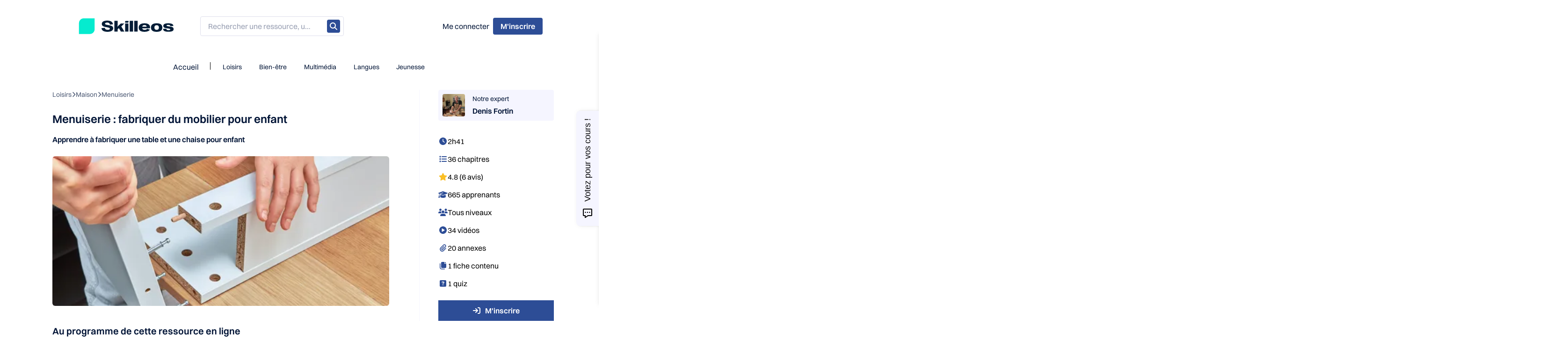

--- FILE ---
content_type: text/html; charset=utf-8
request_url: https://www.skilleos.com/cours/apprendre-fabriquer-table-chaise-pour-enfant-en-ligne
body_size: 41577
content:
<!doctype html>
<html data-n-head-ssr lang="en" data-n-head="%7B%22lang%22:%7B%22ssr%22:%22en%22%7D%7D">
  <head >
    <title>Skilleos | 🛠 Apprendre à fabriquer du mobilier pour enfant</title><meta data-n-head="ssr" charset="utf-8"><meta data-n-head="ssr" name="viewport" content="width=device-width, initial-scale=1"><meta data-n-head="ssr" name="apple-mobile-web-app-title" content="Skilleos"><meta data-n-head="ssr" data-hid="og:type" name="og:type" content="website"><meta data-n-head="ssr" data-hid="og:url" name="og:url" content="https://www.skilleos.com"><meta data-n-head="ssr" data-hid="og:site_name" name="og:site_name" content="Skilleos"><meta data-n-head="ssr" data-hid="og:locale" name="og:locale" content="fr"><meta data-n-head="ssr" data-hid="charset" charset="utf-8"><meta data-n-head="ssr" data-hid="mobile-web-app-capable" name="mobile-web-app-capable" content="yes"><meta data-n-head="ssr" data-hid="author" name="author" content="Skilleos"><meta data-n-head="ssr" data-hid="theme-color" name="theme-color" content="#fff"><meta data-n-head="ssr" data-hid="og:title" name="og:title" content="Skilleos | 🛠 Apprendre à fabriquer du mobilier pour enfant"><meta data-n-head="ssr" data-hid="og:description" name="og:description" content="Vous aimeriez un beau mobilier en bois pour enfant à construire vous-même ? Dans ce cours de menuiserie en ligne, apprenez à fabriquer une table et une chaise pour enfant !"><meta data-n-head="ssr" data-hid="description" name="description" content="Vous aimeriez un beau mobilier en bois pour enfant à construire vous-même ? Dans ce cours de menuiserie en ligne, apprenez à fabriquer une table et une chaise pour enfant !"><meta data-n-head="ssr" data-hid="keywords" name="keywords" content="undefined"><meta data-n-head="ssr" data-hid="og:image" name="og:image" content="https://img.skilleos.com/default/0010/06/6fdff454a8b14625d75c90efb99293c4124dd82b.png"><link data-n-head="ssr" rel="icon" type="image/x-icon" href="/favicon.png"><link data-n-head="ssr" rel="stylesheet" href="https://static.skilleos.com/switzer.css"><link data-n-head="ssr" rel="stylesheet" href="https://fonts.googleapis.com/css2?family=Anton&amp;display=swap"><link data-n-head="ssr" data-hid="shortcut-icon" rel="shortcut icon" href="/_nuxt/icons/icon_64x64.34cfa3.png"><link data-n-head="ssr" data-hid="apple-touch-icon" rel="apple-touch-icon" href="/_nuxt/icons/icon_512x512.34cfa3.png" sizes="512x512"><link data-n-head="ssr" rel="manifest" href="/_nuxt/manifest.2ae51bc7.json" data-hid="manifest"><style data-n-head="vuetify" type="text/css" id="vuetify-theme-stylesheet" nonce="undefined">.v-application a { color: #e53935; }
.v-application .primary {
  background-color: #e53935 !important;
  border-color: #e53935 !important;
}
.v-application .primary--text {
  color: #e53935 !important;
  caret-color: #e53935 !important;
}
.v-application .primary.lighten-5 {
  background-color: #ffccb3 !important;
  border-color: #ffccb3 !important;
}
.v-application .primary--text.text--lighten-5 {
  color: #ffccb3 !important;
  caret-color: #ffccb3 !important;
}
.v-application .primary.lighten-4 {
  background-color: #ffaf98 !important;
  border-color: #ffaf98 !important;
}
.v-application .primary--text.text--lighten-4 {
  color: #ffaf98 !important;
  caret-color: #ffaf98 !important;
}
.v-application .primary.lighten-3 {
  background-color: #ff927e !important;
  border-color: #ff927e !important;
}
.v-application .primary--text.text--lighten-3 {
  color: #ff927e !important;
  caret-color: #ff927e !important;
}
.v-application .primary.lighten-2 {
  background-color: #ff7565 !important;
  border-color: #ff7565 !important;
}
.v-application .primary--text.text--lighten-2 {
  color: #ff7565 !important;
  caret-color: #ff7565 !important;
}
.v-application .primary.lighten-1 {
  background-color: #ff584c !important;
  border-color: #ff584c !important;
}
.v-application .primary--text.text--lighten-1 {
  color: #ff584c !important;
  caret-color: #ff584c !important;
}
.v-application .primary.darken-1 {
  background-color: #c50f1f !important;
  border-color: #c50f1f !important;
}
.v-application .primary--text.text--darken-1 {
  color: #c50f1f !important;
  caret-color: #c50f1f !important;
}
.v-application .primary.darken-2 {
  background-color: #a50009 !important;
  border-color: #a50009 !important;
}
.v-application .primary--text.text--darken-2 {
  color: #a50009 !important;
  caret-color: #a50009 !important;
}
.v-application .primary.darken-3 {
  background-color: #860000 !important;
  border-color: #860000 !important;
}
.v-application .primary--text.text--darken-3 {
  color: #860000 !important;
  caret-color: #860000 !important;
}
.v-application .primary.darken-4 {
  background-color: #690000 !important;
  border-color: #690000 !important;
}
.v-application .primary--text.text--darken-4 {
  color: #690000 !important;
  caret-color: #690000 !important;
}
.v-application .secondary {
  background-color: #616161 !important;
  border-color: #616161 !important;
}
.v-application .secondary--text {
  color: #616161 !important;
  caret-color: #616161 !important;
}
.v-application .secondary.lighten-5 {
  background-color: #e6e6e6 !important;
  border-color: #e6e6e6 !important;
}
.v-application .secondary--text.text--lighten-5 {
  color: #e6e6e6 !important;
  caret-color: #e6e6e6 !important;
}
.v-application .secondary.lighten-4 {
  background-color: #c9c9c9 !important;
  border-color: #c9c9c9 !important;
}
.v-application .secondary--text.text--lighten-4 {
  color: #c9c9c9 !important;
  caret-color: #c9c9c9 !important;
}
.v-application .secondary.lighten-3 {
  background-color: #aeaeae !important;
  border-color: #aeaeae !important;
}
.v-application .secondary--text.text--lighten-3 {
  color: #aeaeae !important;
  caret-color: #aeaeae !important;
}
.v-application .secondary.lighten-2 {
  background-color: #949494 !important;
  border-color: #949494 !important;
}
.v-application .secondary--text.text--lighten-2 {
  color: #949494 !important;
  caret-color: #949494 !important;
}
.v-application .secondary.lighten-1 {
  background-color: #7a7a7a !important;
  border-color: #7a7a7a !important;
}
.v-application .secondary--text.text--lighten-1 {
  color: #7a7a7a !important;
  caret-color: #7a7a7a !important;
}
.v-application .secondary.darken-1 {
  background-color: #494949 !important;
  border-color: #494949 !important;
}
.v-application .secondary--text.text--darken-1 {
  color: #494949 !important;
  caret-color: #494949 !important;
}
.v-application .secondary.darken-2 {
  background-color: #333333 !important;
  border-color: #333333 !important;
}
.v-application .secondary--text.text--darken-2 {
  color: #333333 !important;
  caret-color: #333333 !important;
}
.v-application .secondary.darken-3 {
  background-color: #1e1e1e !important;
  border-color: #1e1e1e !important;
}
.v-application .secondary--text.text--darken-3 {
  color: #1e1e1e !important;
  caret-color: #1e1e1e !important;
}
.v-application .secondary.darken-4 {
  background-color: #040404 !important;
  border-color: #040404 !important;
}
.v-application .secondary--text.text--darken-4 {
  color: #040404 !important;
  caret-color: #040404 !important;
}
.v-application .accent {
  background-color: #82b1ff !important;
  border-color: #82b1ff !important;
}
.v-application .accent--text {
  color: #82b1ff !important;
  caret-color: #82b1ff !important;
}
.v-application .accent.lighten-5 {
  background-color: #ffffff !important;
  border-color: #ffffff !important;
}
.v-application .accent--text.text--lighten-5 {
  color: #ffffff !important;
  caret-color: #ffffff !important;
}
.v-application .accent.lighten-4 {
  background-color: #f8ffff !important;
  border-color: #f8ffff !important;
}
.v-application .accent--text.text--lighten-4 {
  color: #f8ffff !important;
  caret-color: #f8ffff !important;
}
.v-application .accent.lighten-3 {
  background-color: #daffff !important;
  border-color: #daffff !important;
}
.v-application .accent--text.text--lighten-3 {
  color: #daffff !important;
  caret-color: #daffff !important;
}
.v-application .accent.lighten-2 {
  background-color: #bce8ff !important;
  border-color: #bce8ff !important;
}
.v-application .accent--text.text--lighten-2 {
  color: #bce8ff !important;
  caret-color: #bce8ff !important;
}
.v-application .accent.lighten-1 {
  background-color: #9fccff !important;
  border-color: #9fccff !important;
}
.v-application .accent--text.text--lighten-1 {
  color: #9fccff !important;
  caret-color: #9fccff !important;
}
.v-application .accent.darken-1 {
  background-color: #6596e2 !important;
  border-color: #6596e2 !important;
}
.v-application .accent--text.text--darken-1 {
  color: #6596e2 !important;
  caret-color: #6596e2 !important;
}
.v-application .accent.darken-2 {
  background-color: #467dc6 !important;
  border-color: #467dc6 !important;
}
.v-application .accent--text.text--darken-2 {
  color: #467dc6 !important;
  caret-color: #467dc6 !important;
}
.v-application .accent.darken-3 {
  background-color: #2364aa !important;
  border-color: #2364aa !important;
}
.v-application .accent--text.text--darken-3 {
  color: #2364aa !important;
  caret-color: #2364aa !important;
}
.v-application .accent.darken-4 {
  background-color: #004c90 !important;
  border-color: #004c90 !important;
}
.v-application .accent--text.text--darken-4 {
  color: #004c90 !important;
  caret-color: #004c90 !important;
}
.v-application .error {
  background-color: #ef5350 !important;
  border-color: #ef5350 !important;
}
.v-application .error--text {
  color: #ef5350 !important;
  caret-color: #ef5350 !important;
}
.v-application .error.lighten-5 {
  background-color: #ffe2d2 !important;
  border-color: #ffe2d2 !important;
}
.v-application .error--text.text--lighten-5 {
  color: #ffe2d2 !important;
  caret-color: #ffe2d2 !important;
}
.v-application .error.lighten-4 {
  background-color: #ffc5b7 !important;
  border-color: #ffc5b7 !important;
}
.v-application .error--text.text--lighten-4 {
  color: #ffc5b7 !important;
  caret-color: #ffc5b7 !important;
}
.v-application .error.lighten-3 {
  background-color: #ffa89c !important;
  border-color: #ffa89c !important;
}
.v-application .error--text.text--lighten-3 {
  color: #ffa89c !important;
  caret-color: #ffa89c !important;
}
.v-application .error.lighten-2 {
  background-color: #ff8c82 !important;
  border-color: #ff8c82 !important;
}
.v-application .error--text.text--lighten-2 {
  color: #ff8c82 !important;
  caret-color: #ff8c82 !important;
}
.v-application .error.lighten-1 {
  background-color: #ff6f68 !important;
  border-color: #ff6f68 !important;
}
.v-application .error--text.text--lighten-1 {
  color: #ff6f68 !important;
  caret-color: #ff6f68 !important;
}
.v-application .error.darken-1 {
  background-color: #cf3539 !important;
  border-color: #cf3539 !important;
}
.v-application .error--text.text--darken-1 {
  color: #cf3539 !important;
  caret-color: #cf3539 !important;
}
.v-application .error.darken-2 {
  background-color: #b00d23 !important;
  border-color: #b00d23 !important;
}
.v-application .error--text.text--darken-2 {
  color: #b00d23 !important;
  caret-color: #b00d23 !important;
}
.v-application .error.darken-3 {
  background-color: #91000e !important;
  border-color: #91000e !important;
}
.v-application .error--text.text--darken-3 {
  color: #91000e !important;
  caret-color: #91000e !important;
}
.v-application .error.darken-4 {
  background-color: #730000 !important;
  border-color: #730000 !important;
}
.v-application .error--text.text--darken-4 {
  color: #730000 !important;
  caret-color: #730000 !important;
}
.v-application .info {
  background-color: #42a5f5 !important;
  border-color: #42a5f5 !important;
}
.v-application .info--text {
  color: #42a5f5 !important;
  caret-color: #42a5f5 !important;
}
.v-application .info.lighten-5 {
  background-color: #e4ffff !important;
  border-color: #e4ffff !important;
}
.v-application .info--text.text--lighten-5 {
  color: #e4ffff !important;
  caret-color: #e4ffff !important;
}
.v-application .info.lighten-4 {
  background-color: #c5ffff !important;
  border-color: #c5ffff !important;
}
.v-application .info--text.text--lighten-4 {
  color: #c5ffff !important;
  caret-color: #c5ffff !important;
}
.v-application .info.lighten-3 {
  background-color: #a6f8ff !important;
  border-color: #a6f8ff !important;
}
.v-application .info--text.text--lighten-3 {
  color: #a6f8ff !important;
  caret-color: #a6f8ff !important;
}
.v-application .info.lighten-2 {
  background-color: #87dcff !important;
  border-color: #87dcff !important;
}
.v-application .info--text.text--lighten-2 {
  color: #87dcff !important;
  caret-color: #87dcff !important;
}
.v-application .info.lighten-1 {
  background-color: #66c0ff !important;
  border-color: #66c0ff !important;
}
.v-application .info--text.text--lighten-1 {
  color: #66c0ff !important;
  caret-color: #66c0ff !important;
}
.v-application .info.darken-1 {
  background-color: #018bd8 !important;
  border-color: #018bd8 !important;
}
.v-application .info--text.text--darken-1 {
  color: #018bd8 !important;
  caret-color: #018bd8 !important;
}
.v-application .info.darken-2 {
  background-color: #0072bc !important;
  border-color: #0072bc !important;
}
.v-application .info--text.text--darken-2 {
  color: #0072bc !important;
  caret-color: #0072bc !important;
}
.v-application .info.darken-3 {
  background-color: #0059a1 !important;
  border-color: #0059a1 !important;
}
.v-application .info--text.text--darken-3 {
  color: #0059a1 !important;
  caret-color: #0059a1 !important;
}
.v-application .info.darken-4 {
  background-color: #004286 !important;
  border-color: #004286 !important;
}
.v-application .info--text.text--darken-4 {
  color: #004286 !important;
  caret-color: #004286 !important;
}
.v-application .success {
  background-color: #66bb6a !important;
  border-color: #66bb6a !important;
}
.v-application .success--text {
  color: #66bb6a !important;
  caret-color: #66bb6a !important;
}
.v-application .success.lighten-5 {
  background-color: #f4fff2 !important;
  border-color: #f4fff2 !important;
}
.v-application .success--text.text--lighten-5 {
  color: #f4fff2 !important;
  caret-color: #f4fff2 !important;
}
.v-application .success.lighten-4 {
  background-color: #d6ffd6 !important;
  border-color: #d6ffd6 !important;
}
.v-application .success--text.text--lighten-4 {
  color: #d6ffd6 !important;
  caret-color: #d6ffd6 !important;
}
.v-application .success.lighten-3 {
  background-color: #baffba !important;
  border-color: #baffba !important;
}
.v-application .success--text.text--lighten-3 {
  color: #baffba !important;
  caret-color: #baffba !important;
}
.v-application .success.lighten-2 {
  background-color: #9df49e !important;
  border-color: #9df49e !important;
}
.v-application .success--text.text--lighten-2 {
  color: #9df49e !important;
  caret-color: #9df49e !important;
}
.v-application .success.lighten-1 {
  background-color: #82d784 !important;
  border-color: #82d784 !important;
}
.v-application .success--text.text--lighten-1 {
  color: #82d784 !important;
  caret-color: #82d784 !important;
}
.v-application .success.darken-1 {
  background-color: #4aa051 !important;
  border-color: #4aa051 !important;
}
.v-application .success--text.text--darken-1 {
  color: #4aa051 !important;
  caret-color: #4aa051 !important;
}
.v-application .success.darken-2 {
  background-color: #2d8539 !important;
  border-color: #2d8539 !important;
}
.v-application .success--text.text--darken-2 {
  color: #2d8539 !important;
  caret-color: #2d8539 !important;
}
.v-application .success.darken-3 {
  background-color: #056b21 !important;
  border-color: #056b21 !important;
}
.v-application .success--text.text--darken-3 {
  color: #056b21 !important;
  caret-color: #056b21 !important;
}
.v-application .success.darken-4 {
  background-color: #005207 !important;
  border-color: #005207 !important;
}
.v-application .success--text.text--darken-4 {
  color: #005207 !important;
  caret-color: #005207 !important;
}
.v-application .warning {
  background-color: #ffc107 !important;
  border-color: #ffc107 !important;
}
.v-application .warning--text {
  color: #ffc107 !important;
  caret-color: #ffc107 !important;
}
.v-application .warning.lighten-5 {
  background-color: #ffffae !important;
  border-color: #ffffae !important;
}
.v-application .warning--text.text--lighten-5 {
  color: #ffffae !important;
  caret-color: #ffffae !important;
}
.v-application .warning.lighten-4 {
  background-color: #ffff91 !important;
  border-color: #ffff91 !important;
}
.v-application .warning--text.text--lighten-4 {
  color: #ffff91 !important;
  caret-color: #ffff91 !important;
}
.v-application .warning.lighten-3 {
  background-color: #ffff74 !important;
  border-color: #ffff74 !important;
}
.v-application .warning--text.text--lighten-3 {
  color: #ffff74 !important;
  caret-color: #ffff74 !important;
}
.v-application .warning.lighten-2 {
  background-color: #fff956 !important;
  border-color: #fff956 !important;
}
.v-application .warning--text.text--lighten-2 {
  color: #fff956 !important;
  caret-color: #fff956 !important;
}
.v-application .warning.lighten-1 {
  background-color: #ffdd37 !important;
  border-color: #ffdd37 !important;
}
.v-application .warning--text.text--lighten-1 {
  color: #ffdd37 !important;
  caret-color: #ffdd37 !important;
}
.v-application .warning.darken-1 {
  background-color: #e0a600 !important;
  border-color: #e0a600 !important;
}
.v-application .warning--text.text--darken-1 {
  color: #e0a600 !important;
  caret-color: #e0a600 !important;
}
.v-application .warning.darken-2 {
  background-color: #c18c00 !important;
  border-color: #c18c00 !important;
}
.v-application .warning--text.text--darken-2 {
  color: #c18c00 !important;
  caret-color: #c18c00 !important;
}
.v-application .warning.darken-3 {
  background-color: #a27300 !important;
  border-color: #a27300 !important;
}
.v-application .warning--text.text--darken-3 {
  color: #a27300 !important;
  caret-color: #a27300 !important;
}
.v-application .warning.darken-4 {
  background-color: #855a00 !important;
  border-color: #855a00 !important;
}
.v-application .warning--text.text--darken-4 {
  color: #855a00 !important;
  caret-color: #855a00 !important;
}
.v-application .background {
  background-color: #ffffff !important;
  border-color: #ffffff !important;
}
.v-application .background--text {
  color: #ffffff !important;
  caret-color: #ffffff !important;
}
.v-application .background.lighten-5 {
  background-color: #ffffff !important;
  border-color: #ffffff !important;
}
.v-application .background--text.text--lighten-5 {
  color: #ffffff !important;
  caret-color: #ffffff !important;
}
.v-application .background.lighten-4 {
  background-color: #ffffff !important;
  border-color: #ffffff !important;
}
.v-application .background--text.text--lighten-4 {
  color: #ffffff !important;
  caret-color: #ffffff !important;
}
.v-application .background.lighten-3 {
  background-color: #ffffff !important;
  border-color: #ffffff !important;
}
.v-application .background--text.text--lighten-3 {
  color: #ffffff !important;
  caret-color: #ffffff !important;
}
.v-application .background.lighten-2 {
  background-color: #ffffff !important;
  border-color: #ffffff !important;
}
.v-application .background--text.text--lighten-2 {
  color: #ffffff !important;
  caret-color: #ffffff !important;
}
.v-application .background.lighten-1 {
  background-color: #ffffff !important;
  border-color: #ffffff !important;
}
.v-application .background--text.text--lighten-1 {
  color: #ffffff !important;
  caret-color: #ffffff !important;
}
.v-application .background.darken-1 {
  background-color: #e2e2e2 !important;
  border-color: #e2e2e2 !important;
}
.v-application .background--text.text--darken-1 {
  color: #e2e2e2 !important;
  caret-color: #e2e2e2 !important;
}
.v-application .background.darken-2 {
  background-color: #c6c6c6 !important;
  border-color: #c6c6c6 !important;
}
.v-application .background--text.text--darken-2 {
  color: #c6c6c6 !important;
  caret-color: #c6c6c6 !important;
}
.v-application .background.darken-3 {
  background-color: #ababab !important;
  border-color: #ababab !important;
}
.v-application .background--text.text--darken-3 {
  color: #ababab !important;
  caret-color: #ababab !important;
}
.v-application .background.darken-4 {
  background-color: #919191 !important;
  border-color: #919191 !important;
}
.v-application .background--text.text--darken-4 {
  color: #919191 !important;
  caret-color: #919191 !important;
}
.v-application .sub_category {
  background-color: #f8f9fb !important;
  border-color: #f8f9fb !important;
}
.v-application .sub_category--text {
  color: #f8f9fb !important;
  caret-color: #f8f9fb !important;
}
.v-application .sub_category.lighten-5 {
  background-color: #ffffff !important;
  border-color: #ffffff !important;
}
.v-application .sub_category--text.text--lighten-5 {
  color: #ffffff !important;
  caret-color: #ffffff !important;
}
.v-application .sub_category.lighten-4 {
  background-color: #ffffff !important;
  border-color: #ffffff !important;
}
.v-application .sub_category--text.text--lighten-4 {
  color: #ffffff !important;
  caret-color: #ffffff !important;
}
.v-application .sub_category.lighten-3 {
  background-color: #ffffff !important;
  border-color: #ffffff !important;
}
.v-application .sub_category--text.text--lighten-3 {
  color: #ffffff !important;
  caret-color: #ffffff !important;
}
.v-application .sub_category.lighten-2 {
  background-color: #ffffff !important;
  border-color: #ffffff !important;
}
.v-application .sub_category--text.text--lighten-2 {
  color: #ffffff !important;
  caret-color: #ffffff !important;
}
.v-application .sub_category.lighten-1 {
  background-color: #ffffff !important;
  border-color: #ffffff !important;
}
.v-application .sub_category--text.text--lighten-1 {
  color: #ffffff !important;
  caret-color: #ffffff !important;
}
.v-application .sub_category.darken-1 {
  background-color: #dbdcde !important;
  border-color: #dbdcde !important;
}
.v-application .sub_category--text.text--darken-1 {
  color: #dbdcde !important;
  caret-color: #dbdcde !important;
}
.v-application .sub_category.darken-2 {
  background-color: #c0c1c3 !important;
  border-color: #c0c1c3 !important;
}
.v-application .sub_category--text.text--darken-2 {
  color: #c0c1c3 !important;
  caret-color: #c0c1c3 !important;
}
.v-application .sub_category.darken-3 {
  background-color: #a5a5a7 !important;
  border-color: #a5a5a7 !important;
}
.v-application .sub_category--text.text--darken-3 {
  color: #a5a5a7 !important;
  caret-color: #a5a5a7 !important;
}
.v-application .sub_category.darken-4 {
  background-color: #8a8b8d !important;
  border-color: #8a8b8d !important;
}
.v-application .sub_category--text.text--darken-4 {
  color: #8a8b8d !important;
  caret-color: #8a8b8d !important;
}
.v-application .yellow_leisure {
  background-color: #ffb900 !important;
  border-color: #ffb900 !important;
}
.v-application .yellow_leisure--text {
  color: #ffb900 !important;
  caret-color: #ffb900 !important;
}
.v-application .yellow_leisure.lighten-5 {
  background-color: #ffffaa !important;
  border-color: #ffffaa !important;
}
.v-application .yellow_leisure--text.text--lighten-5 {
  color: #ffffaa !important;
  caret-color: #ffffaa !important;
}
.v-application .yellow_leisure.lighten-4 {
  background-color: #ffff8d !important;
  border-color: #ffff8d !important;
}
.v-application .yellow_leisure--text.text--lighten-4 {
  color: #ffff8d !important;
  caret-color: #ffff8d !important;
}
.v-application .yellow_leisure.lighten-3 {
  background-color: #ffff70 !important;
  border-color: #ffff70 !important;
}
.v-application .yellow_leisure--text.text--lighten-3 {
  color: #ffff70 !important;
  caret-color: #ffff70 !important;
}
.v-application .yellow_leisure.lighten-2 {
  background-color: #fff153 !important;
  border-color: #fff153 !important;
}
.v-application .yellow_leisure--text.text--lighten-2 {
  color: #fff153 !important;
  caret-color: #fff153 !important;
}
.v-application .yellow_leisure.lighten-1 {
  background-color: #ffd533 !important;
  border-color: #ffd533 !important;
}
.v-application .yellow_leisure--text.text--lighten-1 {
  color: #ffd533 !important;
  caret-color: #ffd533 !important;
}
.v-application .yellow_leisure.darken-1 {
  background-color: #df9e00 !important;
  border-color: #df9e00 !important;
}
.v-application .yellow_leisure--text.text--darken-1 {
  color: #df9e00 !important;
  caret-color: #df9e00 !important;
}
.v-application .yellow_leisure.darken-2 {
  background-color: #c08400 !important;
  border-color: #c08400 !important;
}
.v-application .yellow_leisure--text.text--darken-2 {
  color: #c08400 !important;
  caret-color: #c08400 !important;
}
.v-application .yellow_leisure.darken-3 {
  background-color: #a26b00 !important;
  border-color: #a26b00 !important;
}
.v-application .yellow_leisure--text.text--darken-3 {
  color: #a26b00 !important;
  caret-color: #a26b00 !important;
}
.v-application .yellow_leisure.darken-4 {
  background-color: #855300 !important;
  border-color: #855300 !important;
}
.v-application .yellow_leisure--text.text--darken-4 {
  color: #855300 !important;
  caret-color: #855300 !important;
}
.v-application .blue_pro {
  background-color: #0078d7 !important;
  border-color: #0078d7 !important;
}
.v-application .blue_pro--text {
  color: #0078d7 !important;
  caret-color: #0078d7 !important;
}
.v-application .blue_pro.lighten-5 {
  background-color: #c4ffff !important;
  border-color: #c4ffff !important;
}
.v-application .blue_pro--text.text--lighten-5 {
  color: #c4ffff !important;
  caret-color: #c4ffff !important;
}
.v-application .blue_pro.lighten-4 {
  background-color: #a5e3ff !important;
  border-color: #a5e3ff !important;
}
.v-application .blue_pro--text.text--lighten-4 {
  color: #a5e3ff !important;
  caret-color: #a5e3ff !important;
}
.v-application .blue_pro.lighten-3 {
  background-color: #86c7ff !important;
  border-color: #86c7ff !important;
}
.v-application .blue_pro--text.text--lighten-3 {
  color: #86c7ff !important;
  caret-color: #86c7ff !important;
}
.v-application .blue_pro.lighten-2 {
  background-color: #66acff !important;
  border-color: #66acff !important;
}
.v-application .blue_pro--text.text--lighten-2 {
  color: #66acff !important;
  caret-color: #66acff !important;
}
.v-application .blue_pro.lighten-1 {
  background-color: #4191f4 !important;
  border-color: #4191f4 !important;
}
.v-application .blue_pro--text.text--lighten-1 {
  color: #4191f4 !important;
  caret-color: #4191f4 !important;
}
.v-application .blue_pro.darken-1 {
  background-color: #0060bb !important;
  border-color: #0060bb !important;
}
.v-application .blue_pro--text.text--darken-1 {
  color: #0060bb !important;
  caret-color: #0060bb !important;
}
.v-application .blue_pro.darken-2 {
  background-color: #00499f !important;
  border-color: #00499f !important;
}
.v-application .blue_pro--text.text--darken-2 {
  color: #00499f !important;
  caret-color: #00499f !important;
}
.v-application .blue_pro.darken-3 {
  background-color: #003385 !important;
  border-color: #003385 !important;
}
.v-application .blue_pro--text.text--darken-3 {
  color: #003385 !important;
  caret-color: #003385 !important;
}
.v-application .blue_pro.darken-4 {
  background-color: #001f6b !important;
  border-color: #001f6b !important;
}
.v-application .blue_pro--text.text--darken-4 {
  color: #001f6b !important;
  caret-color: #001f6b !important;
}
.v-application .green_wellness {
  background-color: #9ff118 !important;
  border-color: #9ff118 !important;
}
.v-application .green_wellness--text {
  color: #9ff118 !important;
  caret-color: #9ff118 !important;
}
.v-application .green_wellness.lighten-5 {
  background-color: #ffffbb !important;
  border-color: #ffffbb !important;
}
.v-application .green_wellness--text.text--lighten-5 {
  color: #ffffbb !important;
  caret-color: #ffffbb !important;
}
.v-application .green_wellness.lighten-4 {
  background-color: #ffff9d !important;
  border-color: #ffff9d !important;
}
.v-application .green_wellness--text.text--lighten-4 {
  color: #ffff9d !important;
  caret-color: #ffff9d !important;
}
.v-application .green_wellness.lighten-3 {
  background-color: #faff80 !important;
  border-color: #faff80 !important;
}
.v-application .green_wellness--text.text--lighten-3 {
  color: #faff80 !important;
  caret-color: #faff80 !important;
}
.v-application .green_wellness.lighten-2 {
  background-color: #dbff62 !important;
  border-color: #dbff62 !important;
}
.v-application .green_wellness--text.text--lighten-2 {
  color: #dbff62 !important;
  caret-color: #dbff62 !important;
}
.v-application .green_wellness.lighten-1 {
  background-color: #bdff42 !important;
  border-color: #bdff42 !important;
}
.v-application .green_wellness--text.text--lighten-1 {
  color: #bdff42 !important;
  caret-color: #bdff42 !important;
}
.v-application .green_wellness.darken-1 {
  background-color: #81d400 !important;
  border-color: #81d400 !important;
}
.v-application .green_wellness--text.text--darken-1 {
  color: #81d400 !important;
  caret-color: #81d400 !important;
}
.v-application .green_wellness.darken-2 {
  background-color: #63b800 !important;
  border-color: #63b800 !important;
}
.v-application .green_wellness--text.text--darken-2 {
  color: #63b800 !important;
  caret-color: #63b800 !important;
}
.v-application .green_wellness.darken-3 {
  background-color: #439d00 !important;
  border-color: #439d00 !important;
}
.v-application .green_wellness--text.text--darken-3 {
  color: #439d00 !important;
  caret-color: #439d00 !important;
}
.v-application .green_wellness.darken-4 {
  background-color: #208200 !important;
  border-color: #208200 !important;
}
.v-application .green_wellness--text.text--darken-4 {
  color: #208200 !important;
  caret-color: #208200 !important;
}
.v-application .pink_language {
  background-color: #ea005e !important;
  border-color: #ea005e !important;
}
.v-application .pink_language--text {
  color: #ea005e !important;
  caret-color: #ea005e !important;
}
.v-application .pink_language.lighten-5 {
  background-color: #ffb9e1 !important;
  border-color: #ffb9e1 !important;
}
.v-application .pink_language--text.text--lighten-5 {
  color: #ffb9e1 !important;
  caret-color: #ffb9e1 !important;
}
.v-application .pink_language.lighten-4 {
  background-color: #ff9bc5 !important;
  border-color: #ff9bc5 !important;
}
.v-application .pink_language--text.text--lighten-4 {
  color: #ff9bc5 !important;
  caret-color: #ff9bc5 !important;
}
.v-application .pink_language.lighten-3 {
  background-color: #ff7daa !important;
  border-color: #ff7daa !important;
}
.v-application .pink_language--text.text--lighten-3 {
  color: #ff7daa !important;
  caret-color: #ff7daa !important;
}
.v-application .pink_language.lighten-2 {
  background-color: #ff5e90 !important;
  border-color: #ff5e90 !important;
}
.v-application .pink_language--text.text--lighten-2 {
  color: #ff5e90 !important;
  caret-color: #ff5e90 !important;
}
.v-application .pink_language.lighten-1 {
  background-color: #ff3c76 !important;
  border-color: #ff3c76 !important;
}
.v-application .pink_language--text.text--lighten-1 {
  color: #ff3c76 !important;
  caret-color: #ff3c76 !important;
}
.v-application .pink_language.darken-1 {
  background-color: #ca0047 !important;
  border-color: #ca0047 !important;
}
.v-application .pink_language--text.text--darken-1 {
  color: #ca0047 !important;
  caret-color: #ca0047 !important;
}
.v-application .pink_language.darken-2 {
  background-color: #aa0031 !important;
  border-color: #aa0031 !important;
}
.v-application .pink_language--text.text--darken-2 {
  color: #aa0031 !important;
  caret-color: #aa0031 !important;
}
.v-application .pink_language.darken-3 {
  background-color: #8b001d !important;
  border-color: #8b001d !important;
}
.v-application .pink_language--text.text--darken-3 {
  color: #8b001d !important;
  caret-color: #8b001d !important;
}
.v-application .pink_language.darken-4 {
  background-color: #6c0002 !important;
  border-color: #6c0002 !important;
}
.v-application .pink_language--text.text--darken-4 {
  color: #6c0002 !important;
  caret-color: #6c0002 !important;
}
.v-application .purple_kid {
  background-color: #8e8cd8 !important;
  border-color: #8e8cd8 !important;
}
.v-application .purple_kid--text {
  color: #8e8cd8 !important;
  caret-color: #8e8cd8 !important;
}
.v-application .purple_kid.lighten-5 {
  background-color: #ffffff !important;
  border-color: #ffffff !important;
}
.v-application .purple_kid--text.text--lighten-5 {
  color: #ffffff !important;
  caret-color: #ffffff !important;
}
.v-application .purple_kid.lighten-4 {
  background-color: #fffaff !important;
  border-color: #fffaff !important;
}
.v-application .purple_kid--text.text--lighten-4 {
  color: #fffaff !important;
  caret-color: #fffaff !important;
}
.v-application .purple_kid.lighten-3 {
  background-color: #e2ddff !important;
  border-color: #e2ddff !important;
}
.v-application .purple_kid--text.text--lighten-3 {
  color: #e2ddff !important;
  caret-color: #e2ddff !important;
}
.v-application .purple_kid.lighten-2 {
  background-color: #c6c1ff !important;
  border-color: #c6c1ff !important;
}
.v-application .purple_kid--text.text--lighten-2 {
  color: #c6c1ff !important;
  caret-color: #c6c1ff !important;
}
.v-application .purple_kid.lighten-1 {
  background-color: #aaa6f5 !important;
  border-color: #aaa6f5 !important;
}
.v-application .purple_kid--text.text--lighten-1 {
  color: #aaa6f5 !important;
  caret-color: #aaa6f5 !important;
}
.v-application .purple_kid.darken-1 {
  background-color: #7373bc !important;
  border-color: #7373bc !important;
}
.v-application .purple_kid--text.text--darken-1 {
  color: #7373bc !important;
  caret-color: #7373bc !important;
}
.v-application .purple_kid.darken-2 {
  background-color: #585aa1 !important;
  border-color: #585aa1 !important;
}
.v-application .purple_kid--text.text--darken-2 {
  color: #585aa1 !important;
  caret-color: #585aa1 !important;
}
.v-application .purple_kid.darken-3 {
  background-color: #3e4386 !important;
  border-color: #3e4386 !important;
}
.v-application .purple_kid--text.text--darken-3 {
  color: #3e4386 !important;
  caret-color: #3e4386 !important;
}
.v-application .purple_kid.darken-4 {
  background-color: #232d6d !important;
  border-color: #232d6d !important;
}
.v-application .purple_kid--text.text--darken-4 {
  color: #232d6d !important;
  caret-color: #232d6d !important;
}
.v-application .blue_light {
  background-color: #2d9cdb !important;
  border-color: #2d9cdb !important;
}
.v-application .blue_light--text {
  color: #2d9cdb !important;
  caret-color: #2d9cdb !important;
}
.v-application .blue_light.lighten-5 {
  background-color: #d2ffff !important;
  border-color: #d2ffff !important;
}
.v-application .blue_light--text.text--lighten-5 {
  color: #d2ffff !important;
  caret-color: #d2ffff !important;
}
.v-application .blue_light.lighten-4 {
  background-color: #b3ffff !important;
  border-color: #b3ffff !important;
}
.v-application .blue_light--text.text--lighten-4 {
  color: #b3ffff !important;
  caret-color: #b3ffff !important;
}
.v-application .blue_light.lighten-3 {
  background-color: #95efff !important;
  border-color: #95efff !important;
}
.v-application .blue_light--text.text--lighten-3 {
  color: #95efff !important;
  caret-color: #95efff !important;
}
.v-application .blue_light.lighten-2 {
  background-color: #75d2ff !important;
  border-color: #75d2ff !important;
}
.v-application .blue_light--text.text--lighten-2 {
  color: #75d2ff !important;
  caret-color: #75d2ff !important;
}
.v-application .blue_light.lighten-1 {
  background-color: #54b7f8 !important;
  border-color: #54b7f8 !important;
}
.v-application .blue_light--text.text--lighten-1 {
  color: #54b7f8 !important;
  caret-color: #54b7f8 !important;
}
.v-application .blue_light.darken-1 {
  background-color: #0082bf !important;
  border-color: #0082bf !important;
}
.v-application .blue_light--text.text--darken-1 {
  color: #0082bf !important;
  caret-color: #0082bf !important;
}
.v-application .blue_light.darken-2 {
  background-color: #0069a4 !important;
  border-color: #0069a4 !important;
}
.v-application .blue_light--text.text--darken-2 {
  color: #0069a4 !important;
  caret-color: #0069a4 !important;
}
.v-application .blue_light.darken-3 {
  background-color: #005189 !important;
  border-color: #005189 !important;
}
.v-application .blue_light--text.text--darken-3 {
  color: #005189 !important;
  caret-color: #005189 !important;
}
.v-application .blue_light.darken-4 {
  background-color: #003a6f !important;
  border-color: #003a6f !important;
}
.v-application .blue_light--text.text--darken-4 {
  color: #003a6f !important;
  caret-color: #003a6f !important;
}
.v-application .red {
  background-color: #e53935 !important;
  border-color: #e53935 !important;
}
.v-application .red--text {
  color: #e53935 !important;
  caret-color: #e53935 !important;
}
.v-application .red.lighten-5 {
  background-color: #ffccb3 !important;
  border-color: #ffccb3 !important;
}
.v-application .red--text.text--lighten-5 {
  color: #ffccb3 !important;
  caret-color: #ffccb3 !important;
}
.v-application .red.lighten-4 {
  background-color: #ffaf98 !important;
  border-color: #ffaf98 !important;
}
.v-application .red--text.text--lighten-4 {
  color: #ffaf98 !important;
  caret-color: #ffaf98 !important;
}
.v-application .red.lighten-3 {
  background-color: #ff927e !important;
  border-color: #ff927e !important;
}
.v-application .red--text.text--lighten-3 {
  color: #ff927e !important;
  caret-color: #ff927e !important;
}
.v-application .red.lighten-2 {
  background-color: #ff7565 !important;
  border-color: #ff7565 !important;
}
.v-application .red--text.text--lighten-2 {
  color: #ff7565 !important;
  caret-color: #ff7565 !important;
}
.v-application .red.lighten-1 {
  background-color: #ff584c !important;
  border-color: #ff584c !important;
}
.v-application .red--text.text--lighten-1 {
  color: #ff584c !important;
  caret-color: #ff584c !important;
}
.v-application .red.darken-1 {
  background-color: #c50f1f !important;
  border-color: #c50f1f !important;
}
.v-application .red--text.text--darken-1 {
  color: #c50f1f !important;
  caret-color: #c50f1f !important;
}
.v-application .red.darken-2 {
  background-color: #a50009 !important;
  border-color: #a50009 !important;
}
.v-application .red--text.text--darken-2 {
  color: #a50009 !important;
  caret-color: #a50009 !important;
}
.v-application .red.darken-3 {
  background-color: #860000 !important;
  border-color: #860000 !important;
}
.v-application .red--text.text--darken-3 {
  color: #860000 !important;
  caret-color: #860000 !important;
}
.v-application .red.darken-4 {
  background-color: #690000 !important;
  border-color: #690000 !important;
}
.v-application .red--text.text--darken-4 {
  color: #690000 !important;
  caret-color: #690000 !important;
}
.v-application .dark_grey {
  background-color: #303030 !important;
  border-color: #303030 !important;
}
.v-application .dark_grey--text {
  color: #303030 !important;
  caret-color: #303030 !important;
}
.v-application .dark_grey.lighten-5 {
  background-color: #ababab !important;
  border-color: #ababab !important;
}
.v-application .dark_grey--text.text--lighten-5 {
  color: #ababab !important;
  caret-color: #ababab !important;
}
.v-application .dark_grey.lighten-4 {
  background-color: #909090 !important;
  border-color: #909090 !important;
}
.v-application .dark_grey--text.text--lighten-4 {
  color: #909090 !important;
  caret-color: #909090 !important;
}
.v-application .dark_grey.lighten-3 {
  background-color: #777777 !important;
  border-color: #777777 !important;
}
.v-application .dark_grey--text.text--lighten-3 {
  color: #777777 !important;
  caret-color: #777777 !important;
}
.v-application .dark_grey.lighten-2 {
  background-color: #5e5e5e !important;
  border-color: #5e5e5e !important;
}
.v-application .dark_grey--text.text--lighten-2 {
  color: #5e5e5e !important;
  caret-color: #5e5e5e !important;
}
.v-application .dark_grey.lighten-1 {
  background-color: #464646 !important;
  border-color: #464646 !important;
}
.v-application .dark_grey--text.text--lighten-1 {
  color: #464646 !important;
  caret-color: #464646 !important;
}
.v-application .dark_grey.darken-1 {
  background-color: #1b1b1b !important;
  border-color: #1b1b1b !important;
}
.v-application .dark_grey--text.text--darken-1 {
  color: #1b1b1b !important;
  caret-color: #1b1b1b !important;
}
.v-application .dark_grey.darken-2 {
  background-color: #000000 !important;
  border-color: #000000 !important;
}
.v-application .dark_grey--text.text--darken-2 {
  color: #000000 !important;
  caret-color: #000000 !important;
}
.v-application .dark_grey.darken-3 {
  background-color: #000000 !important;
  border-color: #000000 !important;
}
.v-application .dark_grey--text.text--darken-3 {
  color: #000000 !important;
  caret-color: #000000 !important;
}
.v-application .dark_grey.darken-4 {
  background-color: #000000 !important;
  border-color: #000000 !important;
}
.v-application .dark_grey--text.text--darken-4 {
  color: #000000 !important;
  caret-color: #000000 !important;
}</style><script data-n-head="ssr" data-hid="gtm-script">if(!window._gtm_init){window._gtm_init=1;(function(w,n,d,m,e,p){w[d]=(w[d]==1||n[d]=='yes'||n[d]==1||n[m]==1||(w[e]&&w[e][p]&&w[e][p]()))?1:0})(window,navigator,'doNotTrack','msDoNotTrack','external','msTrackingProtectionEnabled');(function(w,d,s,l,x,y){w[x]={};w._gtm_inject=function(i){if(w.doNotTrack||w[x][i])return;w[x][i]=1;w[l]=w[l]||[];w[l].push({'gtm.start':new Date().getTime(),event:'gtm.js'});var f=d.getElementsByTagName(s)[0],j=d.createElement(s);j.async=true;j.src='https://www.googletagmanager.com/gtm.js?id='+i;f.parentNode.insertBefore(j,f);};w[y]('GTM-5JSSS7B')})(window,document,'script','dataLayer','_gtm_ids','_gtm_inject')}</script><script data-n-head="ssr" data-hid="nuxt-jsonld-4d954e06" type="application/ld+json">{"@context":"https://schema.org","@type":"Product","name":"Menuiserie : fabriquer du mobilier pour enfant","description":"Vous aimeriez apprendre à fabriquer vous-même du mobilier pour enfant ?","image":"https://img.skilleos.com/default/0010/06/6fdff454a8b14625d75c90efb99293c4124dd82b.png","category":[{"breadcrumb":{"1":{"id":262,"name":"Loisirs","metaUrl":"loisirs"},"2":{"id":11,"name":"Maison","metaUrl":"maison"},"3":{"id":72,"name":"Menuiserie","metaUrl":"menuiserie"}},"id":72,"name":"Menuiserie","subtitle":null,"color":"#000000","sortBy":"","left":78,"right":79,"depth":3,"vignette":null,"vignetteUrl":"","metaTitle":"Cours de Menuiserie en ligne | Skilleos","metaDescription":"Apprendre les techniques de travail du bois, maîtriser les assemblages, construire une table ou un banc en bois : découvrez nos cours de menuiserie en ligne.","metaUrl":"menuiserie"}],"brand":{"@type":"Brand","name":"Skilleos"},"aggregateRating":{"@type":"AggregateRating","ratingValue":4.8,"ratingCount":6,"bestRating":"5","worstRating":"1"},"review":[{"@type":"Review","author":{"@type":"Person","givenName":"Nelson","familyName":"M"},"datePublished":"2024-10-22","description":"C’est bien expliqué et très détaillé, j’ai bien aimé,","reviewRating":{"@type":"Rating","ratingValue":5,"bestRating":"5","worstRating":"1"}},{"@type":"Review","author":{"@type":"Person","givenName":"Aurélie","familyName":"G"},"datePublished":"2024-05-28","description":null,"reviewRating":{"@type":"Rating","ratingValue":5,"bestRating":"5","worstRating":"1"}},{"@type":"Review","author":{"@type":"Person","givenName":"MAXIME","familyName":"b"},"datePublished":"2024-03-28","description":"la pedagogie, les détails apportés par l&#x27;expert, les pdf très intéressants, le contenu, la duree pas trop long","reviewRating":{"@type":"Rating","ratingValue":5,"bestRating":"5","worstRating":"1"}}]}</script><script data-n-head="ssr" data-hid="nuxt-jsonld--288754ac" type="application/ld+json">{"@context":"https://schema.org","@type":"Course","name":"Menuiserie : fabriquer du mobilier pour enfant","description":"Vous aimeriez apprendre à fabriquer vous-même du mobilier pour enfant ?","provider":{"@type":"Organization","name":"Skilleos","sameAs":"https://skilleos.com"}}</script><script data-n-head="ssr" data-hid="nuxt-jsonld-6084652" type="application/ld+json">{"@context":"https://schema.org","@type":"BreadcrumbList","itemListElement":[{"@type":"ListItem","position":1,"name":"Menuiserie","item":"https://www.skilleos.com/menuiserie"}]}</script><link rel="preload" href="/_nuxt/d2be2eb.js" as="script"><link rel="preload" href="/_nuxt/c80b429.js" as="script"><link rel="preload" href="/_nuxt/33196c4.js" as="script"><link rel="preload" href="/_nuxt/5635a82.js" as="script"><link rel="preload" href="/_nuxt/a9741bd.js" as="script"><link rel="preload" href="/_nuxt/ee22db5.js" as="script"><link rel="preload" href="/_nuxt/4d8cd0b.js" as="script"><link rel="preload" href="/_nuxt/9e53b18.js" as="script"><link rel="preload" href="/_nuxt/36c5d1d.js" as="script"><link rel="preload" href="/_nuxt/css/e320a0e.css" as="style"><link rel="preload" href="/_nuxt/569aaf6.js" as="script"><link rel="preload" href="/_nuxt/css/4769a0b.css" as="style"><link rel="preload" href="/_nuxt/d399d39.js" as="script"><link rel="preload" href="/_nuxt/css/a415e3a.css" as="style"><link rel="preload" href="/_nuxt/c222060.js" as="script"><link rel="preload" href="/_nuxt/css/4fd5e5b.css" as="style"><link rel="preload" href="/_nuxt/0f4dd86.js" as="script"><link rel="preload" href="/_nuxt/css/6b03c39.css" as="style"><link rel="preload" href="/_nuxt/e1713d8.js" as="script"><link rel="preload" href="/_nuxt/css/d2d1f15.css" as="style"><link rel="preload" href="/_nuxt/926623a.js" as="script"><link rel="preload" href="/_nuxt/css/6255908.css" as="style"><link rel="preload" href="/_nuxt/1fc1379.js" as="script"><link rel="preload" href="/_nuxt/css/1d80a7d.css" as="style"><link rel="preload" href="/_nuxt/3e8b4cf.js" as="script"><link rel="preload" href="/_nuxt/css/87d8601.css" as="style"><link rel="preload" href="/_nuxt/9f93826.js" as="script"><link rel="preload" href="/_nuxt/css/043e052.css" as="style"><link rel="preload" href="/_nuxt/08962b9.js" as="script"><link rel="preload" href="/_nuxt/css/01a94f4.css" as="style"><link rel="preload" href="/_nuxt/f1a8fb0.js" as="script"><link rel="preload" href="/_nuxt/css/1e408c0.css" as="style"><link rel="preload" href="/_nuxt/7c46b1c.js" as="script"><link rel="preload" href="/_nuxt/css/22b132a.css" as="style"><link rel="preload" href="/_nuxt/faa6178.js" as="script"><link rel="preload" href="/_nuxt/eb5d144.js" as="script"><link rel="preload" href="/_nuxt/787ef80.js" as="script"><link rel="preload" href="/_nuxt/b43a698.js" as="script"><link rel="preload" href="/_nuxt/781fe25.js" as="script"><link rel="preload" href="/_nuxt/css/582295a.css" as="style"><link rel="preload" href="/_nuxt/562d2da.js" as="script"><link rel="preload" href="/_nuxt/7c4cfc7.js" as="script"><link rel="preload" href="/_nuxt/d607c22.js" as="script"><link rel="preload" href="/_nuxt/77f2498.js" as="script"><link rel="preload" href="/_nuxt/a05565d.js" as="script"><link rel="preload" href="/_nuxt/4fd244f.js" as="script"><link rel="preload" href="/_nuxt/d4bea07.js" as="script"><link rel="preload" href="/_nuxt/41c022c.js" as="script"><link rel="preload" href="/_nuxt/7362787.js" as="script"><link rel="preload" href="/_nuxt/d133d41.js" as="script"><link rel="preload" href="/_nuxt/10cabdf.js" as="script"><link rel="preload" href="/_nuxt/94bdad4.js" as="script"><link rel="preload" href="/_nuxt/8711c59.js" as="script"><link rel="preload" href="/_nuxt/e956798.js" as="script"><link rel="preload" href="/_nuxt/065994c.js" as="script"><link rel="preload" href="/_nuxt/61964ea.js" as="script"><link rel="preload" href="/_nuxt/a592be1.js" as="script"><link rel="preload" href="/_nuxt/b26ce16.js" as="script"><link rel="preload" href="/_nuxt/de7b1f8.js" as="script"><link rel="preload" href="/_nuxt/4952113.js" as="script"><link rel="preload" href="/_nuxt/b35d2ed.js" as="script"><link rel="preload" href="/_nuxt/dc7e016.js" as="script"><link rel="preload" href="/_nuxt/c94c2f1.js" as="script"><link rel="stylesheet" href="/_nuxt/css/e320a0e.css"><link rel="stylesheet" href="/_nuxt/css/4769a0b.css"><link rel="stylesheet" href="/_nuxt/css/a415e3a.css"><link rel="stylesheet" href="/_nuxt/css/4fd5e5b.css"><link rel="stylesheet" href="/_nuxt/css/6b03c39.css"><link rel="stylesheet" href="/_nuxt/css/d2d1f15.css"><link rel="stylesheet" href="/_nuxt/css/6255908.css"><link rel="stylesheet" href="/_nuxt/css/1d80a7d.css"><link rel="stylesheet" href="/_nuxt/css/87d8601.css"><link rel="stylesheet" href="/_nuxt/css/043e052.css"><link rel="stylesheet" href="/_nuxt/css/01a94f4.css"><link rel="stylesheet" href="/_nuxt/css/1e408c0.css"><link rel="stylesheet" href="/_nuxt/css/22b132a.css"><link rel="stylesheet" href="/_nuxt/css/582295a.css">
  </head>
  <body >
    <noscript data-n-head="ssr" data-hid="gtm-noscript" data-pbody="true"><iframe src="https://www.googletagmanager.com/ns.html?id=GTM-5JSSS7B&" height="0" width="0" style="display:none;visibility:hidden" title="gtm"></iframe></noscript><div data-server-rendered="true" id="__nuxt"><div id="__layout"><div class="page-content" data-v-3168512c><div class="page-content ais-InstantSearch" data-v-3168512c><!----> <header class="s-header" data-v-c9391768 data-v-3168512c><div class="s-header-mobile" data-v-c9391768><div class="flex pt-4 px-4 justify-center" data-v-c9391768><a href="/" target="" class="s-button-link s-flex justify-start h-fit text-l4 gap-3 lg:w-fit" data-v-7962da06 data-v-c9391768><img src="https://img.skilleos.com/logo/skilleos_black.svg?tr=w-250,h-80" width="250" height="80" alt="Logo Skilleos" class="w-full h-20 dark:hidden"> <img src="https://img.skilleos.com/logo/skilleos_white.svg?tr=w-250,h-80" width="250" height="80" alt="Logo Skilleos" class="hidden w-full h-20 dark:block"></a></div> <div id="skilleos-header-mobile" data-v-c9391768><div id="s-universeTabs" class="grid s-layout-tabs-root-template w-full py-2 2xl:-mt-px bg-white z-50" data-v-86014282 data-v-c9391768><div class="s-tabs grid grid-cols-6 lg:grid-cols-none justify-self-center" data-v-588de40c data-v-86014282><div class="flex col-start-1 col-span-1 justify-center items-center invisible hidden" data-v-588de40c><button aria-label="naviguer à la catégorie précédente" class="s-btn h-12 border border-solid text-base align-center border-neutral-400 hover:border-black h-fit border-0" data-v-66b292e8 data-v-588de40c><svg aria-hidden="true" focusable="false" data-prefix="fas" data-icon="chevron-left" role="img" xmlns="http://www.w3.org/2000/svg" viewBox="0 0 384 512" class="text-neutral-900 svg-inline--fa fa-chevron-left" data-v-588de40c><path fill="currentColor" d="M41.4 233.4c-12.5 12.5-12.5 32.8 0 45.3l192 192c12.5 12.5 32.8 12.5 45.3 0s12.5-32.8 0-45.3L109.3 256 278.6 86.6c12.5-12.5 12.5-32.8 0-45.3s-32.8-12.5-45.3 0l-192 192z"></path></svg></button></div> <div class="s-tabs-items relative gap-2 items-center overflow-x-auto will-change-scroll scroll-smooth lg:col-auto col-span-4 col-span-6" style="display: flex" data-v-588de40c><!----> <div class="s-flex" data-v-588de40c><a href="/" target="" class="s-button-link s-flex justify-start h-fit text-l4 layout-tabs-home-btn w-max px-4 py-1 mr-2 text-l4 text-neutral-900 hover:font-semibold" data-v-7962da06 data-v-86014282>
        Accueil
      </a> <div class="hidden lg:flex h-4 mr-2 my-1 border-r border-black" data-v-588de40c data-v-86014282></div></div> <div data-v-588de40c><a href="/loisirs" target="" alt="Loisirs" class="s-button-link s-flex justify-start h-fit text-l4 layout-tabs-btn justify-center px-4 py-1 text-l3 text-neutral-900 hover:font-semibold category-loisirs-color" data-v-7962da06 data-v-86014282>
        Loisirs
      </a></div><div data-v-588de40c><a href="/bien-etre" target="" alt="Bien-être" class="s-button-link s-flex justify-start h-fit text-l4 layout-tabs-btn justify-center px-4 py-1 text-l3 text-neutral-900 hover:font-semibold category-bien-etre-color" data-v-7962da06 data-v-86014282>
        Bien-être
      </a></div><div data-v-588de40c><a href="/pro" target="" alt="Multimédia" class="s-button-link s-flex justify-start h-fit text-l4 layout-tabs-btn justify-center px-4 py-1 text-l3 text-neutral-900 hover:font-semibold category-pro-color" data-v-7962da06 data-v-86014282>
        Multimédia
      </a></div><div data-v-588de40c><a href="/langues" target="" alt="Langues" class="s-button-link s-flex justify-start h-fit text-l4 layout-tabs-btn justify-center px-4 py-1 text-l3 text-neutral-900 hover:font-semibold category-langues-color" data-v-7962da06 data-v-86014282>
        Langues
      </a></div><div data-v-588de40c><a href="/jeunesse" target="" alt="Jeunesse" class="s-button-link s-flex justify-start h-fit text-l4 layout-tabs-btn justify-center px-4 py-1 text-l3 text-neutral-900 hover:font-semibold category-jeunesse-color" data-v-7962da06 data-v-86014282>
        Jeunesse
      </a></div></div> <div class="flex col-start-6 col-span-1 justify-center items-center invisible hidden" data-v-588de40c><button aria-label="naviguer à la catégorie suivante" class="s-btn h-12 border border-solid text-base align-center border-neutral-400 hover:border-black h-fit border-0" data-v-66b292e8 data-v-588de40c><svg aria-hidden="true" focusable="false" data-prefix="fas" data-icon="chevron-right" role="img" xmlns="http://www.w3.org/2000/svg" viewBox="0 0 384 512" class="text-neutral-900 svg-inline--fa fa-chevron-right" data-v-588de40c><path fill="currentColor" d="M342.6 233.4c12.5 12.5 12.5 32.8 0 45.3l-192 192c-12.5 12.5-32.8 12.5-45.3 0s-12.5-32.8 0-45.3L274.7 256 105.4 86.6c-12.5-12.5-12.5-32.8 0-45.3s32.8-12.5 45.3 0l192 192z"></path></svg></button></div></div></div></div> <div class="lg:hidden" data-v-0424b48f data-v-c9391768><div class="s-bottom-navigation fixed z-50 bottom-0 s-flex gap-2 justify-center w-full pt-4 pb-4 bg-neutral-100 shadow-tap-bar" data-v-0424b48f><div class="s-bottom-navigation-indicator absolute top-0 h-0.5 bg-accent-600" style="--indicator-width:0px;--indicator-offset:0px;" data-v-0424b48f></div> <a href="/" target="" class="s-button-link s-flex justify-start h-fit text-l4 s-bottom-navigation-button flex-col grow items-center gap-2 text-l3" data-v-7962da06 data-v-0424b48f><svg aria-hidden="true" focusable="false" data-prefix="fas" data-icon="house" role="img" xmlns="http://www.w3.org/2000/svg" viewBox="0 0 576 512" class="text-l7 svg-inline--fa fa-house" data-v-0424b48f><path fill="currentColor" d="M575.8 255.5c0 18-15 32.1-32 32.1h-32l.7 160.2c0 2.7-.2 5.4-.5 8.1V472c0 22.1-17.9 40-40 40H456c-1.1 0-2.2 0-3.3-.1c-1.4 .1-2.8 .1-4.2 .1H416 392c-22.1 0-40-17.9-40-40V448 384c0-17.7-14.3-32-32-32H256c-17.7 0-32 14.3-32 32v64 24c0 22.1-17.9 40-40 40H160 128.1c-1.5 0-3-.1-4.5-.2c-1.2 .1-2.4 .2-3.6 .2H104c-22.1 0-40-17.9-40-40V360c0-.9 0-1.9 .1-2.8V287.6H32c-18 0-32-14-32-32.1c0-9 3-17 10-24L266.4 8c7-7 15-8 22-8s15 2 21 7L564.8 231.5c8 7 12 15 11 24z"></path></svg> <span data-v-0424b48f>Accueil</span></a><a href="/recherche" target="" class="s-button-link s-flex justify-start h-fit text-l4 s-bottom-navigation-button flex-col grow items-center gap-2 text-l3" data-v-7962da06 data-v-0424b48f><svg aria-hidden="true" focusable="false" data-prefix="fas" data-icon="magnifying-glass" role="img" xmlns="http://www.w3.org/2000/svg" viewBox="0 0 512 512" class="text-l7 svg-inline--fa fa-magnifying-glass" data-v-0424b48f><path fill="currentColor" d="M416 208c0 45.9-14.9 88.3-40 122.7L502.6 457.4c12.5 12.5 12.5 32.8 0 45.3s-32.8 12.5-45.3 0L330.7 376c-34.4 25.2-76.8 40-122.7 40C93.1 416 0 322.9 0 208S93.1 0 208 0S416 93.1 416 208zM208 352c79.5 0 144-64.5 144-144s-64.5-144-144-144S64 128.5 64 208s64.5 144 144 144z"></path></svg> <span data-v-0424b48f>Recherche</span></a><a href="https://moncompte.skilleos.com/authentification/#blocconnexion" target="" class="s-button-link s-flex justify-start h-fit text-l4 s-bottom-navigation-button flex-col grow items-center gap-2 text-l3" data-v-7962da06 data-v-0424b48f><svg aria-hidden="true" focusable="false" data-prefix="fas" data-icon="arrow-right-to-bracket" role="img" xmlns="http://www.w3.org/2000/svg" viewBox="0 0 512 512" class="text-l7 svg-inline--fa fa-arrow-right-to-bracket" data-v-0424b48f><path fill="currentColor" d="M352 96l64 0c17.7 0 32 14.3 32 32l0 256c0 17.7-14.3 32-32 32l-64 0c-17.7 0-32 14.3-32 32s14.3 32 32 32l64 0c53 0 96-43 96-96l0-256c0-53-43-96-96-96l-64 0c-17.7 0-32 14.3-32 32s14.3 32 32 32zm-9.4 182.6c12.5-12.5 12.5-32.8 0-45.3l-128-128c-12.5-12.5-32.8-12.5-45.3 0s-12.5 32.8 0 45.3L242.7 224 32 224c-17.7 0-32 14.3-32 32s14.3 32 32 32l210.7 0-73.4 73.4c-12.5 12.5-12.5 32.8 0 45.3s32.8 12.5 45.3 0l128-128z"></path></svg> <span data-v-7962da06 data-v-0424b48f>Me connecter</span></a></div> <!----></div> <div class="s-snackbar-group grid gap-y-2 fixed bottom-6 right-6 z-10" data-v-51cac558 data-v-c9391768></div> <!----></div> <div id="skilleos-header" class="s-header-desktop" data-v-c9391768><div class="s-header-desktop-content" data-v-c9391768><div id="s-layout-bar" class="s-layout-bar-root-template w-full justify-center xl:grid-cols-12" data-v-c4bf1730 data-v-c9391768><div class="s-flex xl:col-start-2 xl:col-end-12 justify-between" data-v-c4bf1730><a href="/" target="" class="s-button-link s-flex justify-start h-fit text-l4 gap-3 lg:w-fit" data-v-7962da06 data-v-c4bf1730><img src="https://img.skilleos.com/logo/skilleos_black.svg?tr=w-250,h-80" width="250" height="80" alt="Logo Skilleos" class="w-full h-20 dark:hidden"> <img src="https://img.skilleos.com/logo/skilleos_white.svg?tr=w-250,h-80" width="250" height="80" alt="Logo Skilleos" class="hidden w-full h-20 dark:block"></a> <!----> <div class="hidden lg:flex lg:grow lg:justify-end" data-v-c4bf1730><div class="lg:grow max-w-md pl-2 hidden items-center lg:flex" data-v-c4bf1730><div data-cy="inputSearch" class="relative w-full" data-v-14e6a5ec data-v-c4bf1730><!----> <!----> <!----> <div class="absolute mt-2 w-full border border-neutral-200 rounded z-50 ais-Panel hidden" data-v-14e6a5ec><!----> <div class="ais-Panel-body"><!----></div> <div class="ais-Panel-footer s-search-bar-footer"><a href="/recherche?q=" class="flex items-center justify-center py-3" data-v-14e6a5ec>Afficher tous les résultats
        <svg aria-hidden="true" focusable="false" data-prefix="fas" data-icon="arrow-right" role="img" xmlns="http://www.w3.org/2000/svg" viewBox="0 0 448 512" class="ml-2 svg-inline--fa fa-arrow-right fa-1x" data-v-14e6a5ec><path fill="currentColor" d="M438.6 278.6c12.5-12.5 12.5-32.8 0-45.3l-160-160c-12.5-12.5-32.8-12.5-45.3 0s-12.5 32.8 0 45.3L338.8 224 32 224c-17.7 0-32 14.3-32 32s14.3 32 32 32l306.7 0L233.4 393.4c-12.5 12.5-12.5 32.8 0 45.3s32.8 12.5 45.3 0l160-160z"></path></svg></a></div></div></div></div> <div class="s-button-area s-flex gap-1 justify-end items-center" data-v-c4bf1730><!----> <!----> <a href="https://moncompte.skilleos.com/authentification/#blocconnexion" target="" class="s-button-link s-flex justify-start h-fit text-l4 px-2 py-2.5 s-tertiary" data-v-7962da06 data-v-c4bf1730>
          Me connecter
        </a> <a href="https://moncompte.skilleos.com/authentification/#blocinscription" target="" data-cy="btnConnect" class="s-button-link s-flex justify-start h-fit text-l4 px-4 py-2 font-semibold s-primary" data-v-7962da06 data-v-c4bf1730><span data-v-7962da06 data-v-c4bf1730>M'inscrire</span></a> <!----></div></div></div></div> <div id="s-universeTabs" class="grid s-layout-tabs-root-template w-full pb-2 2xl:-mt-px" data-v-86014282 data-v-c9391768><div class="s-tabs grid grid-cols-6 lg:grid-cols-none justify-self-center" data-v-588de40c data-v-86014282><div class="flex col-start-1 col-span-1 justify-center items-center invisible hidden" data-v-588de40c><button aria-label="naviguer à la catégorie précédente" class="s-btn h-12 border border-solid text-base align-center border-neutral-400 hover:border-black h-fit border-0" data-v-66b292e8 data-v-588de40c><svg aria-hidden="true" focusable="false" data-prefix="fas" data-icon="chevron-left" role="img" xmlns="http://www.w3.org/2000/svg" viewBox="0 0 384 512" class="text-neutral-900 svg-inline--fa fa-chevron-left" data-v-588de40c><path fill="currentColor" d="M41.4 233.4c-12.5 12.5-12.5 32.8 0 45.3l192 192c12.5 12.5 32.8 12.5 45.3 0s12.5-32.8 0-45.3L109.3 256 278.6 86.6c12.5-12.5 12.5-32.8 0-45.3s-32.8-12.5-45.3 0l-192 192z"></path></svg></button></div> <div class="s-tabs-items relative gap-2 items-center overflow-x-auto will-change-scroll scroll-smooth lg:col-auto col-span-4 col-span-6" style="display: flex" data-v-588de40c><!----> <div class="s-flex" data-v-588de40c><a href="/" target="" class="s-button-link s-flex justify-start h-fit text-l4 layout-tabs-home-btn w-max px-4 py-1 mr-2 text-l4 text-neutral-900 hover:font-semibold" data-v-7962da06 data-v-86014282>
        Accueil
      </a> <div class="hidden lg:flex h-4 mr-2 my-1 border-r border-black" data-v-588de40c data-v-86014282></div></div> <div data-v-588de40c><a href="/loisirs" target="" alt="Loisirs" class="s-button-link s-flex justify-start h-fit text-l4 layout-tabs-btn justify-center px-4 py-1 text-l3 text-neutral-900 hover:font-semibold category-loisirs-color" data-v-7962da06 data-v-86014282>
        Loisirs
      </a></div><div data-v-588de40c><a href="/bien-etre" target="" alt="Bien-être" class="s-button-link s-flex justify-start h-fit text-l4 layout-tabs-btn justify-center px-4 py-1 text-l3 text-neutral-900 hover:font-semibold category-bien-etre-color" data-v-7962da06 data-v-86014282>
        Bien-être
      </a></div><div data-v-588de40c><a href="/pro" target="" alt="Multimédia" class="s-button-link s-flex justify-start h-fit text-l4 layout-tabs-btn justify-center px-4 py-1 text-l3 text-neutral-900 hover:font-semibold category-pro-color" data-v-7962da06 data-v-86014282>
        Multimédia
      </a></div><div data-v-588de40c><a href="/langues" target="" alt="Langues" class="s-button-link s-flex justify-start h-fit text-l4 layout-tabs-btn justify-center px-4 py-1 text-l3 text-neutral-900 hover:font-semibold category-langues-color" data-v-7962da06 data-v-86014282>
        Langues
      </a></div><div data-v-588de40c><a href="/jeunesse" target="" alt="Jeunesse" class="s-button-link s-flex justify-start h-fit text-l4 layout-tabs-btn justify-center px-4 py-1 text-l3 text-neutral-900 hover:font-semibold category-jeunesse-color" data-v-7962da06 data-v-86014282>
        Jeunesse
      </a></div></div> <div class="flex col-start-6 col-span-1 justify-center items-center invisible hidden" data-v-588de40c><button aria-label="naviguer à la catégorie suivante" class="s-btn h-12 border border-solid text-base align-center border-neutral-400 hover:border-black h-fit border-0" data-v-66b292e8 data-v-588de40c><svg aria-hidden="true" focusable="false" data-prefix="fas" data-icon="chevron-right" role="img" xmlns="http://www.w3.org/2000/svg" viewBox="0 0 384 512" class="text-neutral-900 svg-inline--fa fa-chevron-right" data-v-588de40c><path fill="currentColor" d="M342.6 233.4c12.5 12.5 12.5 32.8 0 45.3l-192 192c-12.5 12.5-32.8 12.5-45.3 0s-12.5-32.8 0-45.3L274.7 256 105.4 86.6c-12.5-12.5-12.5-32.8 0-45.3s32.8-12.5 45.3 0l192 192z"></path></svg></button></div></div></div> <div class="lg:hidden" data-v-0424b48f data-v-c9391768><div class="s-bottom-navigation fixed z-50 bottom-0 s-flex gap-2 justify-center w-full pt-4 pb-4 bg-neutral-100 shadow-tap-bar" data-v-0424b48f><div class="s-bottom-navigation-indicator absolute top-0 h-0.5 bg-accent-600" style="--indicator-width:0px;--indicator-offset:0px;" data-v-0424b48f></div> <a href="/" target="" class="s-button-link s-flex justify-start h-fit text-l4 s-bottom-navigation-button flex-col grow items-center gap-2 text-l3" data-v-7962da06 data-v-0424b48f><svg aria-hidden="true" focusable="false" data-prefix="fas" data-icon="house" role="img" xmlns="http://www.w3.org/2000/svg" viewBox="0 0 576 512" class="text-l7 svg-inline--fa fa-house" data-v-0424b48f><path fill="currentColor" d="M575.8 255.5c0 18-15 32.1-32 32.1h-32l.7 160.2c0 2.7-.2 5.4-.5 8.1V472c0 22.1-17.9 40-40 40H456c-1.1 0-2.2 0-3.3-.1c-1.4 .1-2.8 .1-4.2 .1H416 392c-22.1 0-40-17.9-40-40V448 384c0-17.7-14.3-32-32-32H256c-17.7 0-32 14.3-32 32v64 24c0 22.1-17.9 40-40 40H160 128.1c-1.5 0-3-.1-4.5-.2c-1.2 .1-2.4 .2-3.6 .2H104c-22.1 0-40-17.9-40-40V360c0-.9 0-1.9 .1-2.8V287.6H32c-18 0-32-14-32-32.1c0-9 3-17 10-24L266.4 8c7-7 15-8 22-8s15 2 21 7L564.8 231.5c8 7 12 15 11 24z"></path></svg> <span data-v-0424b48f>Accueil</span></a><a href="/recherche" target="" class="s-button-link s-flex justify-start h-fit text-l4 s-bottom-navigation-button flex-col grow items-center gap-2 text-l3" data-v-7962da06 data-v-0424b48f><svg aria-hidden="true" focusable="false" data-prefix="fas" data-icon="magnifying-glass" role="img" xmlns="http://www.w3.org/2000/svg" viewBox="0 0 512 512" class="text-l7 svg-inline--fa fa-magnifying-glass" data-v-0424b48f><path fill="currentColor" d="M416 208c0 45.9-14.9 88.3-40 122.7L502.6 457.4c12.5 12.5 12.5 32.8 0 45.3s-32.8 12.5-45.3 0L330.7 376c-34.4 25.2-76.8 40-122.7 40C93.1 416 0 322.9 0 208S93.1 0 208 0S416 93.1 416 208zM208 352c79.5 0 144-64.5 144-144s-64.5-144-144-144S64 128.5 64 208s64.5 144 144 144z"></path></svg> <span data-v-0424b48f>Recherche</span></a><a href="https://moncompte.skilleos.com/authentification/#blocconnexion" target="" class="s-button-link s-flex justify-start h-fit text-l4 s-bottom-navigation-button flex-col grow items-center gap-2 text-l3" data-v-7962da06 data-v-0424b48f><svg aria-hidden="true" focusable="false" data-prefix="fas" data-icon="arrow-right-to-bracket" role="img" xmlns="http://www.w3.org/2000/svg" viewBox="0 0 512 512" class="text-l7 svg-inline--fa fa-arrow-right-to-bracket" data-v-0424b48f><path fill="currentColor" d="M352 96l64 0c17.7 0 32 14.3 32 32l0 256c0 17.7-14.3 32-32 32l-64 0c-17.7 0-32 14.3-32 32s14.3 32 32 32l64 0c53 0 96-43 96-96l0-256c0-53-43-96-96-96l-64 0c-17.7 0-32 14.3-32 32s14.3 32 32 32zm-9.4 182.6c12.5-12.5 12.5-32.8 0-45.3l-128-128c-12.5-12.5-32.8-12.5-45.3 0s-12.5 32.8 0 45.3L242.7 224 32 224c-17.7 0-32 14.3-32 32s14.3 32 32 32l210.7 0-73.4 73.4c-12.5 12.5-12.5 32.8 0 45.3s32.8 12.5 45.3 0l128-128z"></path></svg> <span data-v-7962da06 data-v-0424b48f>Me connecter</span></a></div> <!----></div> <div class="s-snackbar-group grid gap-y-2 fixed bottom-6 right-6 z-10" data-v-51cac558 data-v-c9391768></div> <!----></div></div></header> <main id="main" class="w-full" data-v-3168512c><!----> <section data-fetch-key="data-v-ae3763da:0" class="s-training-page" data-v-ae3763da data-v-3168512c><!----> <!----> <!----> <div class="s-training-page-template" data-v-78e50e10 data-v-ae3763da><section class="s-training-page-template-main-container" data-v-78e50e10><article number-opinion="6" class="s-training-page-header" data-v-707580a8 data-v-ae3763da><div data-v-707580a8><div class="s-breadcrumb loisirs" data-v-1c7ff063 data-v-707580a8><div class="s-breadcrumb-item" data-v-1c7ff063><!----> <a href="/loisirs" target="" class="s-button-link s-flex justify-start h-fit text-l4 s-breadcrumb-button" data-v-7962da06 data-v-1c7ff063>
      Loisirs
    </a> <svg aria-hidden="true" focusable="false" data-prefix="fas" data-icon="chevron-left" role="img" xmlns="http://www.w3.org/2000/svg" viewBox="0 0 384 512" class="s-breadcrumb-icon svg-inline--fa fa-chevron-left fa-xs" data-v-1c7ff063><path fill="currentColor" d="M41.4 233.4c-12.5 12.5-12.5 32.8 0 45.3l192 192c12.5 12.5 32.8 12.5 45.3 0s12.5-32.8 0-45.3L109.3 256 278.6 86.6c12.5-12.5 12.5-32.8 0-45.3s-32.8-12.5-45.3 0l-192 192z"></path></svg></div><div class="s-breadcrumb-item" data-v-1c7ff063><!----> <a href="/maison" target="" class="s-button-link s-flex justify-start h-fit text-l4 s-breadcrumb-button" data-v-7962da06 data-v-1c7ff063>
      Maison
    </a> <svg aria-hidden="true" focusable="false" data-prefix="fas" data-icon="chevron-left" role="img" xmlns="http://www.w3.org/2000/svg" viewBox="0 0 384 512" class="s-breadcrumb-icon svg-inline--fa fa-chevron-left fa-xs" data-v-1c7ff063><path fill="currentColor" d="M41.4 233.4c-12.5 12.5-12.5 32.8 0 45.3l192 192c12.5 12.5 32.8 12.5 45.3 0s12.5-32.8 0-45.3L109.3 256 278.6 86.6c12.5-12.5 12.5-32.8 0-45.3s-32.8-12.5-45.3 0l-192 192z"></path></svg></div><div class="s-breadcrumb-item" data-v-1c7ff063><svg aria-hidden="true" focusable="false" data-prefix="fas" data-icon="chevron-left" role="img" xmlns="http://www.w3.org/2000/svg" viewBox="0 0 384 512" class="s-breadcrumb-icon-last svg-inline--fa fa-chevron-left fa-xs" data-v-1c7ff063><path fill="currentColor" d="M41.4 233.4c-12.5 12.5-12.5 32.8 0 45.3l192 192c12.5 12.5 32.8 12.5 45.3 0s12.5-32.8 0-45.3L109.3 256 278.6 86.6c12.5-12.5 12.5-32.8 0-45.3s-32.8-12.5-45.3 0l-192 192z"></path></svg> <a href="/menuiserie" target="" class="s-button-link s-flex justify-start h-fit text-l4 s-breadcrumb-button" data-v-7962da06 data-v-1c7ff063>
      Menuiserie
    </a> <!----></div></div> <h1 class="s-title s-node-h1" data-v-625a5648 data-v-707580a8>Menuiserie : fabriquer du mobilier pour enfant</h1> <h2 class="s-title s-node-h2" data-v-625a5648 data-v-707580a8>Apprendre à fabriquer une table et une chaise pour enfant</h2></div> <div class="s-training-picture" data-v-98b97286 data-v-707580a8><img src="https://img.skilleos.com/default/0010/06/6fdff454a8b14625d75c90efb99293c4124dd82b.png?tr=w-500,ar-16-9" alt="Menuiserie : fabriquer du mobilier pour enfant" class="w-full h-36 object-cover sm:h-48 lg:h-80 lg:rounded-md" data-v-98b97286> <!----> <div class="md:hidden absolute bottom-0 bg-neutral-900 flex gap-2 items-center rounded px-4 py-3" data-v-98b97286><svg aria-hidden="true" focusable="false" data-prefix="fas" data-icon="arrow-right-to-bracket" role="img" xmlns="http://www.w3.org/2000/svg" viewBox="0 0 512 512" class="s-training-picture-play-icon svg-inline--fa fa-arrow-right-to-bracket fa-xs" data-v-98b97286><path fill="currentColor" d="M352 96l64 0c17.7 0 32 14.3 32 32l0 256c0 17.7-14.3 32-32 32l-64 0c-17.7 0-32 14.3-32 32s14.3 32 32 32l64 0c53 0 96-43 96-96l0-256c0-53-43-96-96-96l-64 0c-17.7 0-32 14.3-32 32s14.3 32 32 32zm-9.4 182.6c12.5-12.5 12.5-32.8 0-45.3l-128-128c-12.5-12.5-32.8-12.5-45.3 0s-12.5 32.8 0 45.3L242.7 224 32 224c-17.7 0-32 14.3-32 32s14.3 32 32 32l210.7 0-73.4 73.4c-12.5 12.5-12.5 32.8 0 45.3s32.8 12.5 45.3 0l128-128z"></path></svg> <span class="s-training-picture-text" data-v-98b97286>
      M'abonner
    </span></div></div></article> <div class="s-training-page-sidebar lg:hidden" data-v-554adf3e data-v-ae3763da><a class="s-training-page-sidebar-expert" data-v-554adf3e><div class="s-avatar w-fit items-center justify-center flex-col gap-2.5" data-v-ef9f8bc6 data-v-554adf3e><img src="https://img.skilleos.com/default/0002/15/d67054a4dee00ed24fc469637f64c7623e50d42d.jpeg?tr=w-144,h-144,c-maintain-ratio,fo-auto" alt="expert profil picture" class="s-avatar-image small rounded" data-v-ef9f8bc6> <span class="s-avatar-name text-l4 font-normal text-neutral-900 hidden small" data-v-ef9f8bc6>
     
  </span></div> <div class="s-training-page-sidebar-expert-text" data-v-554adf3e><h2 class="s-training-page-sidebar-expert-text-title" data-v-554adf3e>
        Notre expert
      </h2> <h3 class="s-training-page-sidebar-expert-text-name" data-v-554adf3e>
        Denis Fortin
      </h3></div></a> <div class="s-training-page-sidebar-expert-details" data-v-554adf3e><h2 class="s-training-page-sidebar-expert-details-title" data-v-554adf3e>
      Détails du contenu
    </h2> <ul data-v-554adf3e><li class="s-text-icon s-training-page-sidebar-icon s-training-page-sidebar-list-icon" data-v-756cd55e data-v-732b46c8 data-v-554adf3e><div class="w-4 md:w-5" data-v-756cd55e data-v-732b46c8><svg aria-hidden="true" focusable="false" data-prefix="fas" data-icon="clock" role="img" xmlns="http://www.w3.org/2000/svg" viewBox="0 0 512 512" class="svg-inline--fa fa-clock fa-fw fa-1x s-training-page-sidebar-icon-content" data-v-732b46c8><path fill="currentColor" d="M256 512C114.6 512 0 397.4 0 256S114.6 0 256 0S512 114.6 512 256s-114.6 256-256 256zM232 120V256c0 8 4 15.5 10.7 20l96 64c11 7.4 25.9 4.4 33.3-6.7s4.4-25.9-6.7-33.3L280 243.2V120c0-13.3-10.7-24-24-24s-24 10.7-24 24z"></path></svg></div> <p class="s-text-icon-content" data-v-756cd55e> 
        2h41
      </p></li> <li class="s-text-icon s-training-page-sidebar-icon s-training-page-sidebar-list-icon" data-v-756cd55e data-v-732b46c8 data-v-554adf3e><div class="w-4 md:w-5" data-v-756cd55e data-v-732b46c8><svg aria-hidden="true" focusable="false" data-prefix="fas" data-icon="list" role="img" xmlns="http://www.w3.org/2000/svg" viewBox="0 0 512 512" class="svg-inline--fa fa-list fa-fw fa-1x s-training-page-sidebar-icon-content" data-v-732b46c8><path fill="currentColor" d="M40 48C26.7 48 16 58.7 16 72v48c0 13.3 10.7 24 24 24H88c13.3 0 24-10.7 24-24V72c0-13.3-10.7-24-24-24H40zM192 64c-17.7 0-32 14.3-32 32s14.3 32 32 32H480c17.7 0 32-14.3 32-32s-14.3-32-32-32H192zm0 160c-17.7 0-32 14.3-32 32s14.3 32 32 32H480c17.7 0 32-14.3 32-32s-14.3-32-32-32H192zm0 160c-17.7 0-32 14.3-32 32s14.3 32 32 32H480c17.7 0 32-14.3 32-32s-14.3-32-32-32H192zM16 232v48c0 13.3 10.7 24 24 24H88c13.3 0 24-10.7 24-24V232c0-13.3-10.7-24-24-24H40c-13.3 0-24 10.7-24 24zM40 368c-13.3 0-24 10.7-24 24v48c0 13.3 10.7 24 24 24H88c13.3 0 24-10.7 24-24V392c0-13.3-10.7-24-24-24H40z"></path></svg></div> <p class="s-text-icon-content" data-v-756cd55e> 
        36
        chapitres
      </p></li> <li class="s-text-icon s-training-page-sidebar-icon s-training-page-sidebar-list-icon" data-v-756cd55e data-v-732b46c8 data-v-554adf3e><div class="w-4 md:w-5" data-v-756cd55e data-v-732b46c8><svg aria-hidden="true" focusable="false" data-prefix="fas" data-icon="star" role="img" xmlns="http://www.w3.org/2000/svg" viewBox="0 0 576 512" class="svg-inline--fa fa-star fa-fw fa-1x s-training-page-sidebar-icon-content-star" data-v-732b46c8><path fill="currentColor" d="M316.9 18C311.6 7 300.4 0 288.1 0s-23.4 7-28.8 18L195 150.3 51.4 171.5c-12 1.8-22 10.2-25.7 21.7s-.7 24.2 7.9 32.7L137.8 329 113.2 474.7c-2 12 3 24.2 12.9 31.3s23 8 33.8 2.3l128.3-68.5 128.3 68.5c10.8 5.7 23.9 4.9 33.8-2.3s14.9-19.3 12.9-31.3L438.5 329 542.7 225.9c8.6-8.5 11.7-21.2 7.9-32.7s-13.7-19.9-25.7-21.7L381.2 150.3 316.9 18z"></path></svg></div> <p class="s-text-icon-content" data-v-756cd55e> 
        4.8 (6
        avis)
      </p></li> <li class="s-text-icon s-training-page-sidebar-icon s-training-page-sidebar-list-icon" data-v-756cd55e data-v-732b46c8 data-v-554adf3e><div class="w-4 md:w-5" data-v-756cd55e data-v-732b46c8><svg aria-hidden="true" focusable="false" data-prefix="fas" data-icon="graduation-cap" role="img" xmlns="http://www.w3.org/2000/svg" viewBox="0 0 640 512" class="svg-inline--fa fa-graduation-cap fa-fw fa-1x s-training-page-sidebar-icon-content" data-v-732b46c8><path fill="currentColor" d="M320 32c-8.1 0-16.1 1.4-23.7 4.1L15.8 137.4C6.3 140.9 0 149.9 0 160s6.3 19.1 15.8 22.6l57.9 20.9C57.3 229.3 48 259.8 48 291.9v28.1c0 28.4-10.8 57.7-22.3 80.8c-6.5 13-13.9 25.8-22.5 37.6C0 442.7-.9 448.3 .9 453.4s6 8.9 11.2 10.2l64 16c4.2 1.1 8.7 .3 12.4-2s6.3-6.1 7.1-10.4c8.6-42.8 4.3-81.2-2.1-108.7C90.3 344.3 86 329.8 80 316.5V291.9c0-30.2 10.2-58.7 27.9-81.5c12.9-15.5 29.6-28 49.2-35.7l157-61.7c8.2-3.2 17.5 .8 20.7 9s-.8 17.5-9 20.7l-157 61.7c-12.4 4.9-23.3 12.4-32.2 21.6l159.6 57.6c7.6 2.7 15.6 4.1 23.7 4.1s16.1-1.4 23.7-4.1L624.2 182.6c9.5-3.4 15.8-12.5 15.8-22.6s-6.3-19.1-15.8-22.6L343.7 36.1C336.1 33.4 328.1 32 320 32zM128 408c0 35.3 86 72 192 72s192-36.7 192-72L496.7 262.6 354.5 314c-11.1 4-22.8 6-34.5 6s-23.5-2-34.5-6L143.3 262.6 128 408z"></path></svg></div> <p class="s-text-icon-content" data-v-756cd55e> 
        665
        apprenants
      </p></li> <li class="s-text-icon s-training-page-sidebar-icon s-training-page-sidebar-list-icon" data-v-756cd55e data-v-732b46c8 data-v-554adf3e><div class="w-4 md:w-5" data-v-756cd55e data-v-732b46c8><svg aria-hidden="true" focusable="false" data-prefix="fas" data-icon="users" role="img" xmlns="http://www.w3.org/2000/svg" viewBox="0 0 640 512" class="svg-inline--fa fa-users fa-fw fa-1x s-training-page-sidebar-icon-content" data-v-732b46c8><path fill="currentColor" d="M144 160c-44.2 0-80-35.8-80-80S99.8 0 144 0s80 35.8 80 80s-35.8 80-80 80zm368 0c-44.2 0-80-35.8-80-80s35.8-80 80-80s80 35.8 80 80s-35.8 80-80 80zM0 298.7C0 239.8 47.8 192 106.7 192h42.7c15.9 0 31 3.5 44.6 9.7c-1.3 7.2-1.9 14.7-1.9 22.3c0 38.2 16.8 72.5 43.3 96c-.2 0-.4 0-.7 0H21.3C9.6 320 0 310.4 0 298.7zM405.3 320c-.2 0-.4 0-.7 0c26.6-23.5 43.3-57.8 43.3-96c0-7.6-.7-15-1.9-22.3c13.6-6.3 28.7-9.7 44.6-9.7h42.7C592.2 192 640 239.8 640 298.7c0 11.8-9.6 21.3-21.3 21.3H405.3zM416 224c0 53-43 96-96 96s-96-43-96-96s43-96 96-96s96 43 96 96zM128 485.3C128 411.7 187.7 352 261.3 352H378.7C452.3 352 512 411.7 512 485.3c0 14.7-11.9 26.7-26.7 26.7H154.7c-14.7 0-26.7-11.9-26.7-26.7z"></path></svg></div> <p class="s-text-icon-content" data-v-756cd55e> 
        Tous niveaux
      </p></li></ul></div> <ul class="mt-10 lg:mt-0 grid grid-cols-2 lg:block justify-between" data-v-554adf3e><li class="s-text-icon s-training-page-sidebar-icon s-training-page-sidebar-list-icon" data-v-756cd55e data-v-732b46c8 data-v-554adf3e><div class="w-4 md:w-5" data-v-756cd55e data-v-732b46c8><svg aria-hidden="true" focusable="false" data-prefix="fas" data-icon="circle-play" role="img" xmlns="http://www.w3.org/2000/svg" viewBox="0 0 512 512" class="svg-inline--fa fa-circle-play fa-fw fa-1x s-training-page-sidebar-icon-content" data-v-732b46c8><path fill="currentColor" d="M512 256c0 141.4-114.6 256-256 256S0 397.4 0 256S114.6 0 256 0S512 114.6 512 256zM188.3 147.1c-7.6 4.2-12.3 12.3-12.3 20.9V344c0 8.7 4.7 16.7 12.3 20.9s16.8 4.1 24.3-.5l144-88c7.1-4.4 11.5-12.1 11.5-20.5s-4.4-16.1-11.5-20.5l-144-88c-7.4-4.5-16.7-4.7-24.3-.5z"></path></svg></div> <p class="s-text-icon-content" data-v-756cd55e> 
      34
      vidéos
    </p></li> <li class="s-text-icon s-training-page-sidebar-icon s-training-page-sidebar-list-icon" data-v-756cd55e data-v-732b46c8 data-v-554adf3e><div class="w-4 md:w-5" data-v-756cd55e data-v-732b46c8><svg aria-hidden="true" focusable="false" data-prefix="fas" data-icon="paperclip" role="img" xmlns="http://www.w3.org/2000/svg" viewBox="0 0 512 512" class="svg-inline--fa fa-paperclip fa-fw fa-1x s-training-page-sidebar-icon-content" data-v-732b46c8><path fill="currentColor" d="M396.2 83.8c-24.4-24.4-64-24.4-88.4 0l-184 184c-42.1 42.1-42.1 110.3 0 152.4s110.3 42.1 152.4 0l152-152c10.9-10.9 28.7-10.9 39.6 0s10.9 28.7 0 39.6l-152 152c-64 64-167.6 64-231.6 0s-64-167.6 0-231.6l184-184c46.3-46.3 121.3-46.3 167.6 0s46.3 121.3 0 167.6l-176 176c-28.6 28.6-75 28.6-103.6 0s-28.6-75 0-103.6l144-144c10.9-10.9 28.7-10.9 39.6 0s10.9 28.7 0 39.6l-144 144c-6.7 6.7-6.7 17.7 0 24.4s17.7 6.7 24.4 0l176-176c24.4-24.4 24.4-64 0-88.4z"></path></svg></div> <p class="s-text-icon-content" data-v-756cd55e> 
      20
      annexes
    </p></li> <li class="s-text-icon s-training-page-sidebar-icon s-training-page-sidebar-list-icon" data-v-756cd55e data-v-732b46c8 data-v-554adf3e><div class="w-4 md:w-5" data-v-756cd55e data-v-732b46c8><svg aria-hidden="true" focusable="false" data-prefix="fas" data-icon="files" role="img" xmlns="http://www.w3.org/2000/svg" viewBox="0 0 448 512" class="svg-inline--fa fa-files fa-fw fa-1x s-training-page-sidebar-icon-content" data-v-732b46c8><path fill="currentColor" d="M320 0H160C124.7 0 96 28.7 96 64V352c0 35.3 28.7 64 64 64H384c35.3 0 64-28.7 64-64V128H352c-17.7 0-32-14.3-32-32V0zM448 96L416 64 384 32 352 0V45.3 64 96h32 18.7H448zM48 120c0-13.3-10.7-24-24-24S0 106.7 0 120V376c0 75.1 60.9 136 136 136H328c13.3 0 24-10.7 24-24s-10.7-24-24-24H136c-48.6 0-88-39.4-88-88V120z"></path></svg></div> <p class="s-text-icon-content" data-v-756cd55e> 
      1
      fiche contenu
    </p></li> <li class="s-text-icon s-training-page-sidebar-icon s-training-page-sidebar-list-icon" data-v-756cd55e data-v-732b46c8 data-v-554adf3e><div class="w-4 md:w-5" data-v-756cd55e data-v-732b46c8><svg aria-hidden="true" focusable="false" data-prefix="fas" data-icon="square-question" role="img" xmlns="http://www.w3.org/2000/svg" viewBox="0 0 448 512" class="svg-inline--fa fa-square-question fa-fw fa-1x s-training-page-sidebar-icon-content" data-v-732b46c8><path fill="currentColor" d="M64 32C28.7 32 0 60.7 0 96V416c0 35.3 28.7 64 64 64H384c35.3 0 64-28.7 64-64V96c0-35.3-28.7-64-64-64H64zm73.8 133.3c7.9-22.3 29.1-37.3 52.8-37.3h58.3c34.9 0 63.1 28.3 63.1 63.1c0 22.6-12.1 43.5-31.7 54.8L248 264.4c-.2 13-10.9 23.6-24 23.6c-13.3 0-24-10.7-24-24V250.5c0-8.6 4.6-16.5 12.1-20.8l44.3-25.4c4.7-2.7 7.6-7.7 7.6-13.1c0-8.4-6.8-15.1-15.1-15.1H190.6c-3.4 0-6.4 2.1-7.5 5.3l-.4 1.2c-4.4 12.5-18.2 19-30.6 14.6s-19-18.2-14.6-30.6l.4-1.2zM256 352c0 17.7-14.3 32-32 32s-32-14.3-32-32s14.3-32 32-32s32 14.3 32 32z"></path></svg></div> <p class="s-text-icon-content" data-v-756cd55e> 
      1
      quiz
    </p></li> <!----></ul> <button rounded="" class="s-training-page-sidebar-cta s-training-page-cta-hide" data-v-976888d0 data-v-554adf3e><svg aria-hidden="true" focusable="false" data-prefix="fas" data-icon="arrow-right-to-bracket" role="img" xmlns="http://www.w3.org/2000/svg" viewBox="0 0 512 512" class="s-training-page-sidebar-cta-icon svg-inline--fa fa-arrow-right-to-bracket fa-1x" data-v-976888d0><path fill="currentColor" d="M352 96l64 0c17.7 0 32 14.3 32 32l0 256c0 17.7-14.3 32-32 32l-64 0c-17.7 0-32 14.3-32 32s14.3 32 32 32l64 0c53 0 96-43 96-96l0-256c0-53-43-96-96-96l-64 0c-17.7 0-32 14.3-32 32s14.3 32 32 32zm-9.4 182.6c12.5-12.5 12.5-32.8 0-45.3l-128-128c-12.5-12.5-32.8-12.5-45.3 0s-12.5 32.8 0 45.3L242.7 224 32 224c-17.7 0-32 14.3-32 32s14.3 32 32 32l210.7 0-73.4 73.4c-12.5 12.5-12.5 32.8 0 45.3s32.8 12.5 45.3 0l128-128z"></path></svg>
  M'inscrire
</button></div> <article class="s-training-page-description" data-v-4fa52c5e data-v-ae3763da><h2 class="s-training-page-description-title" data-v-4fa52c5e>
    Au programme de cette ressource en ligne
  </h2> <div class="s-text-truncate s-training-page-description-text" data-v-2bbe6447 data-v-4fa52c5e><span class="text-justify line-clamp-4" data-v-2bbe6447>
    Tout au long de ce cours de menuiserie, vous serez accompagné de Denis Fortin, notre expert en menuiserie. Il est artisan ébéniste depuis plus de trente ans et vous guidera étape par étape dans la construction de votre mobilier pour enfant. Vous apprendrez à fabriquer deux éléments de mobilier pour enfants : une table et des chaises en bois massif avec assemblage à goujon, sans aucune vis ! Le résultat final offrira une belle surface pour dessiner, colorier, bricoler ou faire des casse-têtes ainsi qu'une tablette intérieure avec compartiments pour y déposer des crayons et des cahiers !
  </span> <button name="" type="" class="s-btn s-flex text-l4 justify-center items-center s-button w-fit border-none text-sm font-semibold text-neutral-900 ml-2 rounded" data-v-d3b0f972 data-v-2bbe6447>
      Lire plus
     <!----> <span class="tooltip hidden absolute w-max -top-9 h-8 items-center px-4 bg-ruby-100 border border-ruby-700 text-l2 font-semibold shadow-sm rounded" style="display:none;" data-v-d3b0f972>
    
  </span></button></div></article> <article class="s-training-page-sections" data-v-6e7c02ca data-v-ae3763da><div class="s-expendable grid gap-4 s-training-page-sections-expendable" data-v-41ff5639 data-v-6e7c02ca><button class="s-expendable-header w-full" data-v-41ff5639><div class="s-training-page-sections-expendable-section" data-v-41ff5639 data-v-6e7c02ca><svg aria-hidden="true" focusable="false" data-prefix="fas" data-icon="minus" role="img" xmlns="http://www.w3.org/2000/svg" viewBox="0 0 448 512" class="s-training-page-sections-expendable-section-icon svg-inline--fa fa-minus fa-fw border-neutral-400" data-v-6e7c02ca><path fill="currentColor" d="M432 256c0 17.7-14.3 32-32 32L48 288c-17.7 0-32-14.3-32-32s14.3-32 32-32l352 0c17.7 0 32 14.3 32 32z"></path></svg> <div class="s-training-page-sections-expendable-section-text" data-v-41ff5639 data-v-6e7c02ca><h3 class="s-training-page-sections-expendable-section-text-title" data-v-41ff5639 data-v-6e7c02ca>
            Fabriquer une chaise pour enfant
          </h3> <h4 class="s-training-page-sections-expendable-section-text-subtitle" data-v-41ff5639 data-v-6e7c02ca>
            Fabriquer une chaise pour enfant
          </h4></div></div></button> <div class="grid sm:ml-12 z-10" data-v-41ff5639> <div data-v-41ff5639 data-v-6e7c02ca><a href="https://moncompte.skilleos.com/fr/cours/2799/section/0/chapitre/0" target="" class="s-button-link s-flex justify-start h-fit text-l4 s-training-page-sections-lessons" data-v-7962da06 data-v-6e7c02ca><svg aria-hidden="true" focusable="false" data-prefix="fas" data-icon="play" role="img" xmlns="http://www.w3.org/2000/svg" viewBox="0 0 384 512" class="s-training-page-sections-lessons-icon svg-inline--fa fa-play fa-fw text-accent-600" data-v-6e7c02ca><path fill="currentColor" d="M73 39c-14.8-9.1-33.4-9.4-48.5-.9S0 62.6 0 80V432c0 17.4 9.4 33.4 24.5 41.9s33.7 8.1 48.5-.9L361 297c14.3-8.7 23-24.2 23-41s-8.7-32.2-23-41L73 39z"></path></svg> <span class="s-training-page-sections-lessons-title" data-v-7962da06 data-v-6e7c02ca>
          Introduction
        </span> <span class="s-training-page-sections-lessons-title-time" data-v-7962da06 data-v-6e7c02ca>
          01:55
        </span></a> <hr class="s-training-page-sections-divider" data-v-41ff5639 data-v-6e7c02ca></div><div data-v-41ff5639 data-v-6e7c02ca><a href="https://moncompte.skilleos.com/fr/cours/2799/section/0/chapitre/1" target="" class="s-button-link s-flex justify-start h-fit text-l4 s-training-page-sections-lessons" data-v-7962da06 data-v-6e7c02ca><svg aria-hidden="true" focusable="false" data-prefix="fas" data-icon="play" role="img" xmlns="http://www.w3.org/2000/svg" viewBox="0 0 384 512" class="s-training-page-sections-lessons-icon svg-inline--fa fa-play fa-fw text-accent-600" data-v-6e7c02ca><path fill="currentColor" d="M73 39c-14.8-9.1-33.4-9.4-48.5-.9S0 62.6 0 80V432c0 17.4 9.4 33.4 24.5 41.9s33.7 8.1 48.5-.9L361 297c14.3-8.7 23-24.2 23-41s-8.7-32.2-23-41L73 39z"></path></svg> <span class="s-training-page-sections-lessons-title" data-v-7962da06 data-v-6e7c02ca>
          Conversion pouce-cm
        </span> <span class="s-training-page-sections-lessons-title-time" data-v-7962da06 data-v-6e7c02ca>
          00:14
        </span></a> <hr class="s-training-page-sections-divider" data-v-41ff5639 data-v-6e7c02ca></div><div data-v-41ff5639 data-v-6e7c02ca><a href="https://moncompte.skilleos.com/fr/cours/2799/section/0/chapitre/2" target="" class="s-button-link s-flex justify-start h-fit text-l4 s-training-page-sections-lessons" data-v-7962da06 data-v-6e7c02ca><svg aria-hidden="true" focusable="false" data-prefix="fas" data-icon="play" role="img" xmlns="http://www.w3.org/2000/svg" viewBox="0 0 384 512" class="s-training-page-sections-lessons-icon svg-inline--fa fa-play fa-fw text-accent-600" data-v-6e7c02ca><path fill="currentColor" d="M73 39c-14.8-9.1-33.4-9.4-48.5-.9S0 62.6 0 80V432c0 17.4 9.4 33.4 24.5 41.9s33.7 8.1 48.5-.9L361 297c14.3-8.7 23-24.2 23-41s-8.7-32.2-23-41L73 39z"></path></svg> <span class="s-training-page-sections-lessons-title" data-v-7962da06 data-v-6e7c02ca>
          Composants du projet
        </span> <span class="s-training-page-sections-lessons-title-time" data-v-7962da06 data-v-6e7c02ca>
          02:32
        </span></a> <hr class="s-training-page-sections-divider" data-v-41ff5639 data-v-6e7c02ca></div><div data-v-41ff5639 data-v-6e7c02ca><a href="https://moncompte.skilleos.com/fr/cours/2799/section/0/chapitre/3" target="" class="s-button-link s-flex justify-start h-fit text-l4 s-training-page-sections-lessons" data-v-7962da06 data-v-6e7c02ca><svg aria-hidden="true" focusable="false" data-prefix="fas" data-icon="lock" role="img" xmlns="http://www.w3.org/2000/svg" viewBox="0 0 448 512" class="s-training-page-sections-lessons-icon svg-inline--fa fa-lock fa-fw text-neutral-900" data-v-6e7c02ca><path fill="currentColor" d="M144 144v48H304V144c0-44.2-35.8-80-80-80s-80 35.8-80 80zM80 192V144C80 64.5 144.5 0 224 0s144 64.5 144 144v48h16c35.3 0 64 28.7 64 64V448c0 35.3-28.7 64-64 64H64c-35.3 0-64-28.7-64-64V256c0-35.3 28.7-64 64-64H80z"></path></svg> <span class="s-training-page-sections-lessons-title" data-v-7962da06 data-v-6e7c02ca>
          Préparation des stencils
        </span> <span class="s-training-page-sections-lessons-title-time" data-v-7962da06 data-v-6e7c02ca>
          02:39
        </span></a> <hr class="s-training-page-sections-divider" data-v-41ff5639 data-v-6e7c02ca></div><div data-v-41ff5639 data-v-6e7c02ca><a href="https://moncompte.skilleos.com/fr/cours/2799/section/0/chapitre/4" target="" class="s-button-link s-flex justify-start h-fit text-l4 s-training-page-sections-lessons" data-v-7962da06 data-v-6e7c02ca><svg aria-hidden="true" focusable="false" data-prefix="fas" data-icon="lock" role="img" xmlns="http://www.w3.org/2000/svg" viewBox="0 0 448 512" class="s-training-page-sections-lessons-icon svg-inline--fa fa-lock fa-fw text-neutral-900" data-v-6e7c02ca><path fill="currentColor" d="M144 144v48H304V144c0-44.2-35.8-80-80-80s-80 35.8-80 80zM80 192V144C80 64.5 144.5 0 224 0s144 64.5 144 144v48h16c35.3 0 64 28.7 64 64V448c0 35.3-28.7 64-64 64H64c-35.3 0-64-28.7-64-64V256c0-35.3 28.7-64 64-64H80z"></path></svg> <span class="s-training-page-sections-lessons-title" data-v-7962da06 data-v-6e7c02ca>
          Marquage des composants des pattes arrière
        </span> <span class="s-training-page-sections-lessons-title-time" data-v-7962da06 data-v-6e7c02ca>
          05:12
        </span></a> <hr class="s-training-page-sections-divider" data-v-41ff5639 data-v-6e7c02ca></div><div data-v-41ff5639 data-v-6e7c02ca><a href="https://moncompte.skilleos.com/fr/cours/2799/section/0/chapitre/5" target="" class="s-button-link s-flex justify-start h-fit text-l4 s-training-page-sections-lessons" data-v-7962da06 data-v-6e7c02ca><svg aria-hidden="true" focusable="false" data-prefix="fas" data-icon="lock" role="img" xmlns="http://www.w3.org/2000/svg" viewBox="0 0 448 512" class="s-training-page-sections-lessons-icon svg-inline--fa fa-lock fa-fw text-neutral-900" data-v-6e7c02ca><path fill="currentColor" d="M144 144v48H304V144c0-44.2-35.8-80-80-80s-80 35.8-80 80zM80 192V144C80 64.5 144.5 0 224 0s144 64.5 144 144v48h16c35.3 0 64 28.7 64 64V448c0 35.3-28.7 64-64 64H64c-35.3 0-64-28.7-64-64V256c0-35.3 28.7-64 64-64H80z"></path></svg> <span class="s-training-page-sections-lessons-title" data-v-7962da06 data-v-6e7c02ca>
          Découpage des pattes arrière
        </span> <span class="s-training-page-sections-lessons-title-time" data-v-7962da06 data-v-6e7c02ca>
          03:30
        </span></a> <hr class="s-training-page-sections-divider" data-v-41ff5639 data-v-6e7c02ca></div><div data-v-41ff5639 data-v-6e7c02ca><a href="https://moncompte.skilleos.com/fr/cours/2799/section/0/chapitre/6" target="" class="s-button-link s-flex justify-start h-fit text-l4 s-training-page-sections-lessons" data-v-7962da06 data-v-6e7c02ca><svg aria-hidden="true" focusable="false" data-prefix="fas" data-icon="lock" role="img" xmlns="http://www.w3.org/2000/svg" viewBox="0 0 448 512" class="s-training-page-sections-lessons-icon svg-inline--fa fa-lock fa-fw text-neutral-900" data-v-6e7c02ca><path fill="currentColor" d="M144 144v48H304V144c0-44.2-35.8-80-80-80s-80 35.8-80 80zM80 192V144C80 64.5 144.5 0 224 0s144 64.5 144 144v48h16c35.3 0 64 28.7 64 64V448c0 35.3-28.7 64-64 64H64c-35.3 0-64-28.7-64-64V256c0-35.3 28.7-64 64-64H80z"></path></svg> <span class="s-training-page-sections-lessons-title" data-v-7962da06 data-v-6e7c02ca>
          Marquage des assemblages
        </span> <span class="s-training-page-sections-lessons-title-time" data-v-7962da06 data-v-6e7c02ca>
          03:34
        </span></a> <hr class="s-training-page-sections-divider" data-v-41ff5639 data-v-6e7c02ca></div><div data-v-41ff5639 data-v-6e7c02ca><a href="https://moncompte.skilleos.com/fr/cours/2799/section/0/chapitre/7" target="" class="s-button-link s-flex justify-start h-fit text-l4 s-training-page-sections-lessons" data-v-7962da06 data-v-6e7c02ca><svg aria-hidden="true" focusable="false" data-prefix="fas" data-icon="lock" role="img" xmlns="http://www.w3.org/2000/svg" viewBox="0 0 448 512" class="s-training-page-sections-lessons-icon svg-inline--fa fa-lock fa-fw text-neutral-900" data-v-6e7c02ca><path fill="currentColor" d="M144 144v48H304V144c0-44.2-35.8-80-80-80s-80 35.8-80 80zM80 192V144C80 64.5 144.5 0 224 0s144 64.5 144 144v48h16c35.3 0 64 28.7 64 64V448c0 35.3-28.7 64-64 64H64c-35.3 0-64-28.7-64-64V256c0-35.3 28.7-64 64-64H80z"></path></svg> <span class="s-training-page-sections-lessons-title" data-v-7962da06 data-v-6e7c02ca>
          Préparation du gabarit de perçage
        </span> <span class="s-training-page-sections-lessons-title-time" data-v-7962da06 data-v-6e7c02ca>
          13:00
        </span></a> <hr class="s-training-page-sections-divider" data-v-41ff5639 data-v-6e7c02ca></div><div data-v-41ff5639 data-v-6e7c02ca><a href="https://moncompte.skilleos.com/fr/cours/2799/section/0/chapitre/8" target="" class="s-button-link s-flex justify-start h-fit text-l4 s-training-page-sections-lessons" data-v-7962da06 data-v-6e7c02ca><svg aria-hidden="true" focusable="false" data-prefix="fas" data-icon="lock" role="img" xmlns="http://www.w3.org/2000/svg" viewBox="0 0 448 512" class="s-training-page-sections-lessons-icon svg-inline--fa fa-lock fa-fw text-neutral-900" data-v-6e7c02ca><path fill="currentColor" d="M144 144v48H304V144c0-44.2-35.8-80-80-80s-80 35.8-80 80zM80 192V144C80 64.5 144.5 0 224 0s144 64.5 144 144v48h16c35.3 0 64 28.7 64 64V448c0 35.3-28.7 64-64 64H64c-35.3 0-64-28.7-64-64V256c0-35.3 28.7-64 64-64H80z"></path></svg> <span class="s-training-page-sections-lessons-title" data-v-7962da06 data-v-6e7c02ca>
          Finition des assemblages des composants
        </span> <span class="s-training-page-sections-lessons-title-time" data-v-7962da06 data-v-6e7c02ca>
          04:33
        </span></a> <hr class="s-training-page-sections-divider" data-v-41ff5639 data-v-6e7c02ca></div><div data-v-41ff5639 data-v-6e7c02ca><a href="https://moncompte.skilleos.com/fr/cours/2799/section/0/chapitre/9" target="" class="s-button-link s-flex justify-start h-fit text-l4 s-training-page-sections-lessons" data-v-7962da06 data-v-6e7c02ca><svg aria-hidden="true" focusable="false" data-prefix="fas" data-icon="lock" role="img" xmlns="http://www.w3.org/2000/svg" viewBox="0 0 448 512" class="s-training-page-sections-lessons-icon svg-inline--fa fa-lock fa-fw text-neutral-900" data-v-6e7c02ca><path fill="currentColor" d="M144 144v48H304V144c0-44.2-35.8-80-80-80s-80 35.8-80 80zM80 192V144C80 64.5 144.5 0 224 0s144 64.5 144 144v48h16c35.3 0 64 28.7 64 64V448c0 35.3-28.7 64-64 64H64c-35.3 0-64-28.7-64-64V256c0-35.3 28.7-64 64-64H80z"></path></svg> <span class="s-training-page-sections-lessons-title" data-v-7962da06 data-v-6e7c02ca>
          Assemblage à sec de la petite chaise
        </span> <span class="s-training-page-sections-lessons-title-time" data-v-7962da06 data-v-6e7c02ca>
          01:51
        </span></a> <hr class="s-training-page-sections-divider" data-v-41ff5639 data-v-6e7c02ca></div><div data-v-41ff5639 data-v-6e7c02ca><a href="https://moncompte.skilleos.com/fr/cours/2799/section/0/chapitre/10" target="" class="s-button-link s-flex justify-start h-fit text-l4 s-training-page-sections-lessons" data-v-7962da06 data-v-6e7c02ca><svg aria-hidden="true" focusable="false" data-prefix="fas" data-icon="lock" role="img" xmlns="http://www.w3.org/2000/svg" viewBox="0 0 448 512" class="s-training-page-sections-lessons-icon svg-inline--fa fa-lock fa-fw text-neutral-900" data-v-6e7c02ca><path fill="currentColor" d="M144 144v48H304V144c0-44.2-35.8-80-80-80s-80 35.8-80 80zM80 192V144C80 64.5 144.5 0 224 0s144 64.5 144 144v48h16c35.3 0 64 28.7 64 64V448c0 35.3-28.7 64-64 64H64c-35.3 0-64-28.7-64-64V256c0-35.3 28.7-64 64-64H80z"></path></svg> <span class="s-training-page-sections-lessons-title" data-v-7962da06 data-v-6e7c02ca>
          Découpage à la scie à ruban
        </span> <span class="s-training-page-sections-lessons-title-time" data-v-7962da06 data-v-6e7c02ca>
          02:15
        </span></a> <hr class="s-training-page-sections-divider" data-v-41ff5639 data-v-6e7c02ca></div><div data-v-41ff5639 data-v-6e7c02ca><a href="https://moncompte.skilleos.com/fr/cours/2799/section/0/chapitre/11" target="" class="s-button-link s-flex justify-start h-fit text-l4 s-training-page-sections-lessons" data-v-7962da06 data-v-6e7c02ca><svg aria-hidden="true" focusable="false" data-prefix="fas" data-icon="lock" role="img" xmlns="http://www.w3.org/2000/svg" viewBox="0 0 448 512" class="s-training-page-sections-lessons-icon svg-inline--fa fa-lock fa-fw text-neutral-900" data-v-6e7c02ca><path fill="currentColor" d="M144 144v48H304V144c0-44.2-35.8-80-80-80s-80 35.8-80 80zM80 192V144C80 64.5 144.5 0 224 0s144 64.5 144 144v48h16c35.3 0 64 28.7 64 64V448c0 35.3-28.7 64-64 64H64c-35.3 0-64-28.7-64-64V256c0-35.3 28.7-64 64-64H80z"></path></svg> <span class="s-training-page-sections-lessons-title" data-v-7962da06 data-v-6e7c02ca>
          Collage des pattes avant
        </span> <span class="s-training-page-sections-lessons-title-time" data-v-7962da06 data-v-6e7c02ca>
          07:41
        </span></a> <hr class="s-training-page-sections-divider" data-v-41ff5639 data-v-6e7c02ca></div><div data-v-41ff5639 data-v-6e7c02ca><a href="https://moncompte.skilleos.com/fr/cours/2799/section/0/chapitre/12" target="" class="s-button-link s-flex justify-start h-fit text-l4 s-training-page-sections-lessons" data-v-7962da06 data-v-6e7c02ca><svg aria-hidden="true" focusable="false" data-prefix="fas" data-icon="lock" role="img" xmlns="http://www.w3.org/2000/svg" viewBox="0 0 448 512" class="s-training-page-sections-lessons-icon svg-inline--fa fa-lock fa-fw text-neutral-900" data-v-6e7c02ca><path fill="currentColor" d="M144 144v48H304V144c0-44.2-35.8-80-80-80s-80 35.8-80 80zM80 192V144C80 64.5 144.5 0 224 0s144 64.5 144 144v48h16c35.3 0 64 28.7 64 64V448c0 35.3-28.7 64-64 64H64c-35.3 0-64-28.7-64-64V256c0-35.3 28.7-64 64-64H80z"></path></svg> <span class="s-training-page-sections-lessons-title" data-v-7962da06 data-v-6e7c02ca>
          Préparation avant le collage final
        </span> <span class="s-training-page-sections-lessons-title-time" data-v-7962da06 data-v-6e7c02ca>
          03:50
        </span></a> <hr class="s-training-page-sections-divider" data-v-41ff5639 data-v-6e7c02ca></div><div data-v-41ff5639 data-v-6e7c02ca><a href="https://moncompte.skilleos.com/fr/cours/2799/section/0/chapitre/13" target="" class="s-button-link s-flex justify-start h-fit text-l4 s-training-page-sections-lessons" data-v-7962da06 data-v-6e7c02ca><svg aria-hidden="true" focusable="false" data-prefix="fas" data-icon="lock" role="img" xmlns="http://www.w3.org/2000/svg" viewBox="0 0 448 512" class="s-training-page-sections-lessons-icon svg-inline--fa fa-lock fa-fw text-neutral-900" data-v-6e7c02ca><path fill="currentColor" d="M144 144v48H304V144c0-44.2-35.8-80-80-80s-80 35.8-80 80zM80 192V144C80 64.5 144.5 0 224 0s144 64.5 144 144v48h16c35.3 0 64 28.7 64 64V448c0 35.3-28.7 64-64 64H64c-35.3 0-64-28.7-64-64V256c0-35.3 28.7-64 64-64H80z"></path></svg> <span class="s-training-page-sections-lessons-title" data-v-7962da06 data-v-6e7c02ca>
          Collage final du bâti de la chaise
        </span> <span class="s-training-page-sections-lessons-title-time" data-v-7962da06 data-v-6e7c02ca>
          04:19
        </span></a> <hr class="s-training-page-sections-divider" data-v-41ff5639 data-v-6e7c02ca></div><div data-v-41ff5639 data-v-6e7c02ca><a href="https://moncompte.skilleos.com/fr/cours/2799/section/0/chapitre/14" target="" class="s-button-link s-flex justify-start h-fit text-l4 s-training-page-sections-lessons" data-v-7962da06 data-v-6e7c02ca><svg aria-hidden="true" focusable="false" data-prefix="fas" data-icon="lock" role="img" xmlns="http://www.w3.org/2000/svg" viewBox="0 0 448 512" class="s-training-page-sections-lessons-icon svg-inline--fa fa-lock fa-fw text-neutral-900" data-v-6e7c02ca><path fill="currentColor" d="M144 144v48H304V144c0-44.2-35.8-80-80-80s-80 35.8-80 80zM80 192V144C80 64.5 144.5 0 224 0s144 64.5 144 144v48h16c35.3 0 64 28.7 64 64V448c0 35.3-28.7 64-64 64H64c-35.3 0-64-28.7-64-64V256c0-35.3 28.7-64 64-64H80z"></path></svg> <span class="s-training-page-sections-lessons-title" data-v-7962da06 data-v-6e7c02ca>
          Préparation du siège et du dossier
        </span> <span class="s-training-page-sections-lessons-title-time" data-v-7962da06 data-v-6e7c02ca>
          04:23
        </span></a> <hr class="s-training-page-sections-divider" data-v-41ff5639 data-v-6e7c02ca></div><div data-v-41ff5639 data-v-6e7c02ca><a href="https://moncompte.skilleos.com/fr/cours/2799/section/0/chapitre/15" target="" class="s-button-link s-flex justify-start h-fit text-l4 s-training-page-sections-lessons" data-v-7962da06 data-v-6e7c02ca><svg aria-hidden="true" focusable="false" data-prefix="fas" data-icon="lock" role="img" xmlns="http://www.w3.org/2000/svg" viewBox="0 0 448 512" class="s-training-page-sections-lessons-icon svg-inline--fa fa-lock fa-fw text-neutral-900" data-v-6e7c02ca><path fill="currentColor" d="M144 144v48H304V144c0-44.2-35.8-80-80-80s-80 35.8-80 80zM80 192V144C80 64.5 144.5 0 224 0s144 64.5 144 144v48h16c35.3 0 64 28.7 64 64V448c0 35.3-28.7 64-64 64H64c-35.3 0-64-28.7-64-64V256c0-35.3 28.7-64 64-64H80z"></path></svg> <span class="s-training-page-sections-lessons-title" data-v-7962da06 data-v-6e7c02ca>
          Perçage du siège et du dossier
        </span> <span class="s-training-page-sections-lessons-title-time" data-v-7962da06 data-v-6e7c02ca>
          05:16
        </span></a> <hr class="s-training-page-sections-divider" data-v-41ff5639 data-v-6e7c02ca></div><div data-v-41ff5639 data-v-6e7c02ca><a href="https://moncompte.skilleos.com/fr/cours/2799/section/0/chapitre/16" target="" class="s-button-link s-flex justify-start h-fit text-l4 s-training-page-sections-lessons" data-v-7962da06 data-v-6e7c02ca><svg aria-hidden="true" focusable="false" data-prefix="fas" data-icon="lock" role="img" xmlns="http://www.w3.org/2000/svg" viewBox="0 0 448 512" class="s-training-page-sections-lessons-icon svg-inline--fa fa-lock fa-fw text-neutral-900" data-v-6e7c02ca><path fill="currentColor" d="M144 144v48H304V144c0-44.2-35.8-80-80-80s-80 35.8-80 80zM80 192V144C80 64.5 144.5 0 224 0s144 64.5 144 144v48h16c35.3 0 64 28.7 64 64V448c0 35.3-28.7 64-64 64H64c-35.3 0-64-28.7-64-64V256c0-35.3 28.7-64 64-64H80z"></path></svg> <span class="s-training-page-sections-lessons-title" data-v-7962da06 data-v-6e7c02ca>
          Conclusion
        </span> <span class="s-training-page-sections-lessons-title-time" data-v-7962da06 data-v-6e7c02ca>
          01:10
        </span></a> <hr class="s-training-page-sections-divider" data-v-41ff5639 data-v-6e7c02ca></div></div></div><div class="s-expendable grid gap-4 s-training-page-sections-expendable" data-v-41ff5639 data-v-6e7c02ca><button class="s-expendable-header w-full" data-v-41ff5639><div class="s-training-page-sections-expendable-section" data-v-41ff5639 data-v-6e7c02ca><svg aria-hidden="true" focusable="false" data-prefix="fas" data-icon="plus" role="img" xmlns="http://www.w3.org/2000/svg" viewBox="0 0 448 512" class="s-training-page-sections-expendable-section-icon svg-inline--fa fa-plus fa-fw border-neutral-400" data-v-6e7c02ca><path fill="currentColor" d="M256 80c0-17.7-14.3-32-32-32s-32 14.3-32 32V224H48c-17.7 0-32 14.3-32 32s14.3 32 32 32H192V432c0 17.7 14.3 32 32 32s32-14.3 32-32V288H400c17.7 0 32-14.3 32-32s-14.3-32-32-32H256V80z"></path></svg> <div class="s-training-page-sections-expendable-section-text" data-v-41ff5639 data-v-6e7c02ca><h3 class="s-training-page-sections-expendable-section-text-title" data-v-41ff5639 data-v-6e7c02ca>
            Fabriquer une table de jeu pour enfant
          </h3> <h4 class="s-training-page-sections-expendable-section-text-subtitle" data-v-41ff5639 data-v-6e7c02ca>
            Fabriquer une table en bois massif aux formes courbées avec assemblage à goujon
          </h4></div></div></button> <div class="hidden sm:ml-12 z-10" data-v-41ff5639></div></div> <!----></article> <article id="s-business-banner" class="s-training-page-business-banner w-full" data-v-2c2ebbf5 data-v-ae3763da><div class="s-training-page-business-banner-block" data-v-2c2ebbf5><div class="s-training-page-business-banner-block-offer" data-v-2c2ebbf5><div class="s-training-page-business-banner-block-offer-wrapper" data-v-2c2ebbf5><span class="s-training-page-business-banner-block-offer-price" data-v-2c2ebbf5>
          19,90€
        </span> <span class="s-training-page-business-banner-block-offer-period" data-v-2c2ebbf5>
          / mois
        </span></div> <span class="s-training-page-business-banner-block-offer-detail" data-v-2c2ebbf5>
        Sans engagement.
      </span></div> <div class="s-training-page-business-banner-block-informations" data-v-2c2ebbf5><ul class="s-training-page-business-banner-block-informations-list" data-v-2c2ebbf5><li class="s-training-page-business-banner-block-informations-list-element" data-v-2c2ebbf5><span aria-hidden="true" role="img" class="material-design-icon check-icon s-training-page-business-banner-block-informations-list-element-icon s-flex justify-center items-center" data-v-2c2ebbf5><svg fill="currentColor" width="24" height="24" viewBox="0 0 24 24" class="material-design-icon__svg"><path d="M21,7L9,19L3.5,13.5L4.91,12.09L9,16.17L19.59,5.59L21,7Z"><!----></path></svg></span> <span class="s-training-page-business-banner-block-informations-list-element-text" data-v-2c2ebbf5>
            Des contenus en ligne pour tout le monde.
          </span></li><li class="s-training-page-business-banner-block-informations-list-element" data-v-2c2ebbf5><span aria-hidden="true" role="img" class="material-design-icon check-icon s-training-page-business-banner-block-informations-list-element-icon s-flex justify-center items-center" data-v-2c2ebbf5><svg fill="currentColor" width="24" height="24" viewBox="0 0 24 24" class="material-design-icon__svg"><path d="M21,7L9,19L3.5,13.5L4.91,12.09L9,16.17L19.59,5.59L21,7Z"><!----></path></svg></span> <span class="s-training-page-business-banner-block-informations-list-element-text" data-v-2c2ebbf5>
            Accès illimité, 24h/24, 7j/7.
          </span></li><li class="s-training-page-business-banner-block-informations-list-element" data-v-2c2ebbf5><span aria-hidden="true" role="img" class="material-design-icon check-icon s-training-page-business-banner-block-informations-list-element-icon s-flex justify-center items-center" data-v-2c2ebbf5><svg fill="currentColor" width="24" height="24" viewBox="0 0 24 24" class="material-design-icon__svg"><path d="M21,7L9,19L3.5,13.5L4.91,12.09L9,16.17L19.59,5.59L21,7Z"><!----></path></svg></span> <span class="s-training-page-business-banner-block-informations-list-element-text" data-v-2c2ebbf5>
            Disponible sur ordinateur, tablette, smartphone.
          </span></li><li class="s-training-page-business-banner-block-informations-list-element" data-v-2c2ebbf5><span aria-hidden="true" role="img" class="material-design-icon check-icon s-training-page-business-banner-block-informations-list-element-icon s-flex justify-center items-center" data-v-2c2ebbf5><svg fill="currentColor" width="24" height="24" viewBox="0 0 24 24" class="material-design-icon__svg"><path d="M21,7L9,19L3.5,13.5L4.91,12.09L9,16.17L19.59,5.59L21,7Z"><!----></path></svg></span> <span class="s-training-page-business-banner-block-informations-list-element-text" data-v-2c2ebbf5>
            Le meilleur apprentissage : prise de note, mode examen, certificat...
          </span></li></ul> <a href="https://moncompte.skilleos.com/basket/add/0/subscription" target="" class="s-button-link s-flex justify-start h-fit text-l4 s-training-page-business-banner-block-informations-subscription-button" data-v-7962da06 data-v-2c2ebbf5><svg aria-hidden="true" focusable="false" data-prefix="fas" data-icon="arrow-right-to-bracket" role="img" xmlns="http://www.w3.org/2000/svg" viewBox="0 0 512 512" class="s-training-page-business-banner-block-informations-subscription-button-icon svg-inline--fa fa-arrow-right-to-bracket fa-1x" data-v-2c2ebbf5><path fill="currentColor" d="M352 96l64 0c17.7 0 32 14.3 32 32l0 256c0 17.7-14.3 32-32 32l-64 0c-17.7 0-32 14.3-32 32s14.3 32 32 32l64 0c53 0 96-43 96-96l0-256c0-53-43-96-96-96l-64 0c-17.7 0-32 14.3-32 32s14.3 32 32 32zm-9.4 182.6c12.5-12.5 12.5-32.8 0-45.3l-128-128c-12.5-12.5-32.8-12.5-45.3 0s-12.5 32.8 0 45.3L242.7 224 32 224c-17.7 0-32 14.3-32 32s14.3 32 32 32l210.7 0-73.4 73.4c-12.5 12.5-12.5 32.8 0 45.3s32.8 12.5 45.3 0l128-128z"></path></svg> <span class="s-training-page-business-banner-block-informations-subscription-button-text" data-v-7962da06 data-v-2c2ebbf5>M'abonner</span></a></div></div> <div class="s-training-page-business-banner-b2b-block" data-v-2c2ebbf5><span class="s-training-page-business-banner-b2b-block-option" data-v-2c2ebbf5>
      Ou profitez de Skilleos gratuitement
    </span> <a href="https://apprendre.skilleos.com/obtenir-skilleos-gratuitement-via-organisation" target="" class="s-button-link s-flex justify-start h-fit text-l4 s-training-page-business-banner-b2b-block-button" data-v-7962da06 data-v-2c2ebbf5>
      Demandez à votre CSE de vous offrir Skilleos
    </a></div></article> <article data-v-a68a48ba data-v-ae3763da><div id="s-expert" class="s-expert-block" data-v-a68a48ba><h3 class="s-expert-block-title" data-v-a68a48ba>
      Notre expert
    </h3> <h2 class="s-expert-block-expert-name" data-v-a68a48ba>Denis Fortin</h2> <div class="s-expert-block-presentation" data-v-a68a48ba><div class="s-avatar w-fit items-center s-expert-block-presentation-image flex-col gap-2.5" data-v-ef9f8bc6 data-v-a68a48ba><img src="https://img.skilleos.com/default/0002/15/d67054a4dee00ed24fc469637f64c7623e50d42d.jpeg?tr=w-144,h-144,c-maintain-ratio,fo-auto" alt="image de profil de l'expert" class="s-avatar-image large rounded" data-v-ef9f8bc6> <span class="s-avatar-name text-l4 font-normal text-neutral-900 hidden large" data-v-ef9f8bc6>
     
  </span></div> <ul class="s-expert-block-presentation-informations" data-v-a68a48ba><li class="s-text-icon s-training-page-sidebar-icon" data-v-756cd55e data-v-732b46c8 data-v-a68a48ba><div class="w-4 md:w-5" data-v-756cd55e data-v-732b46c8><svg aria-hidden="true" focusable="false" data-prefix="fas" data-icon="graduation-cap" role="img" xmlns="http://www.w3.org/2000/svg" viewBox="0 0 640 512" class="svg-inline--fa fa-graduation-cap fa-fw fa-1x s-training-page-sidebar-icon-content" data-v-732b46c8><path fill="currentColor" d="M320 32c-8.1 0-16.1 1.4-23.7 4.1L15.8 137.4C6.3 140.9 0 149.9 0 160s6.3 19.1 15.8 22.6l57.9 20.9C57.3 229.3 48 259.8 48 291.9v28.1c0 28.4-10.8 57.7-22.3 80.8c-6.5 13-13.9 25.8-22.5 37.6C0 442.7-.9 448.3 .9 453.4s6 8.9 11.2 10.2l64 16c4.2 1.1 8.7 .3 12.4-2s6.3-6.1 7.1-10.4c8.6-42.8 4.3-81.2-2.1-108.7C90.3 344.3 86 329.8 80 316.5V291.9c0-30.2 10.2-58.7 27.9-81.5c12.9-15.5 29.6-28 49.2-35.7l157-61.7c8.2-3.2 17.5 .8 20.7 9s-.8 17.5-9 20.7l-157 61.7c-12.4 4.9-23.3 12.4-32.2 21.6l159.6 57.6c7.6 2.7 15.6 4.1 23.7 4.1s16.1-1.4 23.7-4.1L624.2 182.6c9.5-3.4 15.8-12.5 15.8-22.6s-6.3-19.1-15.8-22.6L343.7 36.1C336.1 33.4 328.1 32 320 32zM128 408c0 35.3 86 72 192 72s192-36.7 192-72L496.7 262.6 354.5 314c-11.1 4-22.8 6-34.5 6s-23.5-2-34.5-6L143.3 262.6 128 408z"></path></svg></div> <p class="s-text-icon-content" data-v-756cd55e> 
          16 465
          apprenants
        </p></li> <li class="s-text-icon s-training-page-sidebar-icon" data-v-756cd55e data-v-732b46c8 data-v-a68a48ba><div class="w-4 md:w-5" data-v-756cd55e data-v-732b46c8><svg aria-hidden="true" focusable="false" data-prefix="fas" data-icon="rectangle-history" role="img" xmlns="http://www.w3.org/2000/svg" viewBox="0 0 512 512" class="svg-inline--fa fa-rectangle-history fa-fw fa-1x s-training-page-sidebar-icon-content" data-v-732b46c8><path fill="currentColor" d="M512 224c0-35.3-28.7-64-64-64L64 160c-35.3 0-64 28.7-64 64L0 448c0 35.3 28.7 64 64 64l384 0c35.3 0 64-28.7 64-64l0-224zM440 80L72 80c-13.3 0-24 10.7-24 24s10.7 24 24 24l368 0c13.3 0 24-10.7 24-24s-10.7-24-24-24zM392 0L120 0C106.7 0 96 10.7 96 24s10.7 24 24 24l272 0c13.3 0 24-10.7 24-24s-10.7-24-24-24z"></path></svg></div> <p class="s-text-icon-content" data-v-756cd55e> 
          9
          ressources
        </p></li></ul></div> <div class="s-text-truncate" data-v-2bbe6447 data-v-a68a48ba><span class="text-justify line-clamp-4" data-v-2bbe6447><div class="s-expert-block-course-description" data-v-2bbe6447 data-v-a68a48ba>
        Pour Denis Fortin, artisan ébéniste et formateur, le travail du bois s'appuie sur les mêmes exigences qui ont façonné sa carrière de plus de 30 ans en graphisme, conjointement à celle d’artisan ébéniste. Au cœur de chaque projet de communication et de chaque pièce à concevoir, il y a la créativité, la patience, la minutie et la rigueur. Au fil de ses recherches et de ses expérimentations, il redécouvre le travail de nos ancêtres et il apprécie les méthodes de fabrication traditionnelles de ces meubles qui ont traversé le temps. Sa passion du bois est désormais bien enracinée dans sa vie et il a grand plaisir à partager sa passion avec tous les bricoleurs, menuisiers et ébénistes d’un peu partout dans le monde.
      </div></span> <a href="/expert/denis-fortin" target="" class="s-button-link s-flex justify-start h-fit text-l4 s-expert-block-more" data-v-7962da06 data-v-a68a48ba>
          En apprendre plus sur Denis Fortin
        </a></div></div></article> <article class="s-opinion-wrapper" data-v-7bf7e439 data-v-ae3763da><h2 class="s-opinion-block-title" data-v-7bf7e439>
            Avis des apprenants sur cette ressource
          </h2> <div class="s-opinion-block-root-wrapper" data-v-7bf7e439><div class="s-opinion-block-global-reviews-metrics" data-v-7bf7e439><div class="s-opinion-block-global-reviews-metrics-marks" data-v-7bf7e439><div class="rating-block s-opinion-block-global-reviews-metrics-marks-stars" data-v-9b832fce data-v-7bf7e439><div class="rating-block-wrapper" data-v-9b832fce><div class="rating-block-wrapper-loop" data-v-9b832fce><div class="rating-block-wrapper-loop-icons-regular" data-v-9b832fce><svg aria-hidden="true" focusable="false" data-prefix="far" data-icon="star" role="img" xmlns="http://www.w3.org/2000/svg" viewBox="0 0 576 512" class="svg-inline--fa fa-star" data-v-9b832fce><path fill="currentColor" d="M287.9 0C297.1 0 305.5 5.25 309.5 13.52L378.1 154.8L531.4 177.5C540.4 178.8 547.8 185.1 550.7 193.7C553.5 202.4 551.2 211.9 544.8 218.2L433.6 328.4L459.9 483.9C461.4 492.9 457.7 502.1 450.2 507.4C442.8 512.7 432.1 513.4 424.9 509.1L287.9 435.9L150.1 509.1C142.9 513.4 133.1 512.7 125.6 507.4C118.2 502.1 114.5 492.9 115.1 483.9L142.2 328.4L31.11 218.2C24.65 211.9 22.36 202.4 25.2 193.7C28.03 185.1 35.5 178.8 44.49 177.5L197.7 154.8L266.3 13.52C270.4 5.249 278.7 0 287.9 0L287.9 0zM287.9 78.95L235.4 187.2C231.9 194.3 225.1 199.3 217.3 200.5L98.98 217.9L184.9 303C190.4 308.5 192.9 316.4 191.6 324.1L171.4 443.7L276.6 387.5C283.7 383.7 292.2 383.7 299.2 387.5L404.4 443.7L384.2 324.1C382.9 316.4 385.5 308.5 391 303L476.9 217.9L358.6 200.5C350.7 199.3 343.9 194.3 340.5 187.2L287.9 78.95z"></path></svg></div> <div class="rating-block-wrapper-loop-icons-fill" style="width:100%;" data-v-9b832fce><svg aria-hidden="true" focusable="false" data-prefix="fas" data-icon="star" role="img" xmlns="http://www.w3.org/2000/svg" viewBox="0 0 576 512" class="svg-inline--fa fa-star" data-v-9b832fce><path fill="currentColor" d="M316.9 18C311.6 7 300.4 0 288.1 0s-23.4 7-28.8 18L195 150.3 51.4 171.5c-12 1.8-22 10.2-25.7 21.7s-.7 24.2 7.9 32.7L137.8 329 113.2 474.7c-2 12 3 24.2 12.9 31.3s23 8 33.8 2.3l128.3-68.5 128.3 68.5c10.8 5.7 23.9 4.9 33.8-2.3s14.9-19.3 12.9-31.3L438.5 329 542.7 225.9c8.6-8.5 11.7-21.2 7.9-32.7s-13.7-19.9-25.7-21.7L381.2 150.3 316.9 18z"></path></svg></div></div><div class="rating-block-wrapper-loop" data-v-9b832fce><div class="rating-block-wrapper-loop-icons-regular" data-v-9b832fce><svg aria-hidden="true" focusable="false" data-prefix="far" data-icon="star" role="img" xmlns="http://www.w3.org/2000/svg" viewBox="0 0 576 512" class="svg-inline--fa fa-star" data-v-9b832fce><path fill="currentColor" d="M287.9 0C297.1 0 305.5 5.25 309.5 13.52L378.1 154.8L531.4 177.5C540.4 178.8 547.8 185.1 550.7 193.7C553.5 202.4 551.2 211.9 544.8 218.2L433.6 328.4L459.9 483.9C461.4 492.9 457.7 502.1 450.2 507.4C442.8 512.7 432.1 513.4 424.9 509.1L287.9 435.9L150.1 509.1C142.9 513.4 133.1 512.7 125.6 507.4C118.2 502.1 114.5 492.9 115.1 483.9L142.2 328.4L31.11 218.2C24.65 211.9 22.36 202.4 25.2 193.7C28.03 185.1 35.5 178.8 44.49 177.5L197.7 154.8L266.3 13.52C270.4 5.249 278.7 0 287.9 0L287.9 0zM287.9 78.95L235.4 187.2C231.9 194.3 225.1 199.3 217.3 200.5L98.98 217.9L184.9 303C190.4 308.5 192.9 316.4 191.6 324.1L171.4 443.7L276.6 387.5C283.7 383.7 292.2 383.7 299.2 387.5L404.4 443.7L384.2 324.1C382.9 316.4 385.5 308.5 391 303L476.9 217.9L358.6 200.5C350.7 199.3 343.9 194.3 340.5 187.2L287.9 78.95z"></path></svg></div> <div class="rating-block-wrapper-loop-icons-fill" style="width:100%;" data-v-9b832fce><svg aria-hidden="true" focusable="false" data-prefix="fas" data-icon="star" role="img" xmlns="http://www.w3.org/2000/svg" viewBox="0 0 576 512" class="svg-inline--fa fa-star" data-v-9b832fce><path fill="currentColor" d="M316.9 18C311.6 7 300.4 0 288.1 0s-23.4 7-28.8 18L195 150.3 51.4 171.5c-12 1.8-22 10.2-25.7 21.7s-.7 24.2 7.9 32.7L137.8 329 113.2 474.7c-2 12 3 24.2 12.9 31.3s23 8 33.8 2.3l128.3-68.5 128.3 68.5c10.8 5.7 23.9 4.9 33.8-2.3s14.9-19.3 12.9-31.3L438.5 329 542.7 225.9c8.6-8.5 11.7-21.2 7.9-32.7s-13.7-19.9-25.7-21.7L381.2 150.3 316.9 18z"></path></svg></div></div><div class="rating-block-wrapper-loop" data-v-9b832fce><div class="rating-block-wrapper-loop-icons-regular" data-v-9b832fce><svg aria-hidden="true" focusable="false" data-prefix="far" data-icon="star" role="img" xmlns="http://www.w3.org/2000/svg" viewBox="0 0 576 512" class="svg-inline--fa fa-star" data-v-9b832fce><path fill="currentColor" d="M287.9 0C297.1 0 305.5 5.25 309.5 13.52L378.1 154.8L531.4 177.5C540.4 178.8 547.8 185.1 550.7 193.7C553.5 202.4 551.2 211.9 544.8 218.2L433.6 328.4L459.9 483.9C461.4 492.9 457.7 502.1 450.2 507.4C442.8 512.7 432.1 513.4 424.9 509.1L287.9 435.9L150.1 509.1C142.9 513.4 133.1 512.7 125.6 507.4C118.2 502.1 114.5 492.9 115.1 483.9L142.2 328.4L31.11 218.2C24.65 211.9 22.36 202.4 25.2 193.7C28.03 185.1 35.5 178.8 44.49 177.5L197.7 154.8L266.3 13.52C270.4 5.249 278.7 0 287.9 0L287.9 0zM287.9 78.95L235.4 187.2C231.9 194.3 225.1 199.3 217.3 200.5L98.98 217.9L184.9 303C190.4 308.5 192.9 316.4 191.6 324.1L171.4 443.7L276.6 387.5C283.7 383.7 292.2 383.7 299.2 387.5L404.4 443.7L384.2 324.1C382.9 316.4 385.5 308.5 391 303L476.9 217.9L358.6 200.5C350.7 199.3 343.9 194.3 340.5 187.2L287.9 78.95z"></path></svg></div> <div class="rating-block-wrapper-loop-icons-fill" style="width:100%;" data-v-9b832fce><svg aria-hidden="true" focusable="false" data-prefix="fas" data-icon="star" role="img" xmlns="http://www.w3.org/2000/svg" viewBox="0 0 576 512" class="svg-inline--fa fa-star" data-v-9b832fce><path fill="currentColor" d="M316.9 18C311.6 7 300.4 0 288.1 0s-23.4 7-28.8 18L195 150.3 51.4 171.5c-12 1.8-22 10.2-25.7 21.7s-.7 24.2 7.9 32.7L137.8 329 113.2 474.7c-2 12 3 24.2 12.9 31.3s23 8 33.8 2.3l128.3-68.5 128.3 68.5c10.8 5.7 23.9 4.9 33.8-2.3s14.9-19.3 12.9-31.3L438.5 329 542.7 225.9c8.6-8.5 11.7-21.2 7.9-32.7s-13.7-19.9-25.7-21.7L381.2 150.3 316.9 18z"></path></svg></div></div><div class="rating-block-wrapper-loop" data-v-9b832fce><div class="rating-block-wrapper-loop-icons-regular" data-v-9b832fce><svg aria-hidden="true" focusable="false" data-prefix="far" data-icon="star" role="img" xmlns="http://www.w3.org/2000/svg" viewBox="0 0 576 512" class="svg-inline--fa fa-star" data-v-9b832fce><path fill="currentColor" d="M287.9 0C297.1 0 305.5 5.25 309.5 13.52L378.1 154.8L531.4 177.5C540.4 178.8 547.8 185.1 550.7 193.7C553.5 202.4 551.2 211.9 544.8 218.2L433.6 328.4L459.9 483.9C461.4 492.9 457.7 502.1 450.2 507.4C442.8 512.7 432.1 513.4 424.9 509.1L287.9 435.9L150.1 509.1C142.9 513.4 133.1 512.7 125.6 507.4C118.2 502.1 114.5 492.9 115.1 483.9L142.2 328.4L31.11 218.2C24.65 211.9 22.36 202.4 25.2 193.7C28.03 185.1 35.5 178.8 44.49 177.5L197.7 154.8L266.3 13.52C270.4 5.249 278.7 0 287.9 0L287.9 0zM287.9 78.95L235.4 187.2C231.9 194.3 225.1 199.3 217.3 200.5L98.98 217.9L184.9 303C190.4 308.5 192.9 316.4 191.6 324.1L171.4 443.7L276.6 387.5C283.7 383.7 292.2 383.7 299.2 387.5L404.4 443.7L384.2 324.1C382.9 316.4 385.5 308.5 391 303L476.9 217.9L358.6 200.5C350.7 199.3 343.9 194.3 340.5 187.2L287.9 78.95z"></path></svg></div> <div class="rating-block-wrapper-loop-icons-fill" style="width:100%;" data-v-9b832fce><svg aria-hidden="true" focusable="false" data-prefix="fas" data-icon="star" role="img" xmlns="http://www.w3.org/2000/svg" viewBox="0 0 576 512" class="svg-inline--fa fa-star" data-v-9b832fce><path fill="currentColor" d="M316.9 18C311.6 7 300.4 0 288.1 0s-23.4 7-28.8 18L195 150.3 51.4 171.5c-12 1.8-22 10.2-25.7 21.7s-.7 24.2 7.9 32.7L137.8 329 113.2 474.7c-2 12 3 24.2 12.9 31.3s23 8 33.8 2.3l128.3-68.5 128.3 68.5c10.8 5.7 23.9 4.9 33.8-2.3s14.9-19.3 12.9-31.3L438.5 329 542.7 225.9c8.6-8.5 11.7-21.2 7.9-32.7s-13.7-19.9-25.7-21.7L381.2 150.3 316.9 18z"></path></svg></div></div><div class="rating-block-wrapper-loop" data-v-9b832fce><div class="rating-block-wrapper-loop-icons-regular" data-v-9b832fce><svg aria-hidden="true" focusable="false" data-prefix="far" data-icon="star" role="img" xmlns="http://www.w3.org/2000/svg" viewBox="0 0 576 512" class="svg-inline--fa fa-star" data-v-9b832fce><path fill="currentColor" d="M287.9 0C297.1 0 305.5 5.25 309.5 13.52L378.1 154.8L531.4 177.5C540.4 178.8 547.8 185.1 550.7 193.7C553.5 202.4 551.2 211.9 544.8 218.2L433.6 328.4L459.9 483.9C461.4 492.9 457.7 502.1 450.2 507.4C442.8 512.7 432.1 513.4 424.9 509.1L287.9 435.9L150.1 509.1C142.9 513.4 133.1 512.7 125.6 507.4C118.2 502.1 114.5 492.9 115.1 483.9L142.2 328.4L31.11 218.2C24.65 211.9 22.36 202.4 25.2 193.7C28.03 185.1 35.5 178.8 44.49 177.5L197.7 154.8L266.3 13.52C270.4 5.249 278.7 0 287.9 0L287.9 0zM287.9 78.95L235.4 187.2C231.9 194.3 225.1 199.3 217.3 200.5L98.98 217.9L184.9 303C190.4 308.5 192.9 316.4 191.6 324.1L171.4 443.7L276.6 387.5C283.7 383.7 292.2 383.7 299.2 387.5L404.4 443.7L384.2 324.1C382.9 316.4 385.5 308.5 391 303L476.9 217.9L358.6 200.5C350.7 199.3 343.9 194.3 340.5 187.2L287.9 78.95z"></path></svg></div> <div class="rating-block-wrapper-loop-icons-fill" style="width:79.99999999999999%;" data-v-9b832fce><svg aria-hidden="true" focusable="false" data-prefix="fas" data-icon="star" role="img" xmlns="http://www.w3.org/2000/svg" viewBox="0 0 576 512" class="svg-inline--fa fa-star" data-v-9b832fce><path fill="currentColor" d="M316.9 18C311.6 7 300.4 0 288.1 0s-23.4 7-28.8 18L195 150.3 51.4 171.5c-12 1.8-22 10.2-25.7 21.7s-.7 24.2 7.9 32.7L137.8 329 113.2 474.7c-2 12 3 24.2 12.9 31.3s23 8 33.8 2.3l128.3-68.5 128.3 68.5c10.8 5.7 23.9 4.9 33.8-2.3s14.9-19.3 12.9-31.3L438.5 329 542.7 225.9c8.6-8.5 11.7-21.2 7.9-32.7s-13.7-19.9-25.7-21.7L381.2 150.3 316.9 18z"></path></svg></div></div></div></div> <div class="s-opinion-block-global-reviews-metrics-marks-numeric-value" data-v-7bf7e439><span data-v-7bf7e439>
            4,8 sur 5
          </span></div></div> <div class="s-opinion-block-global-reviews-metrics-total-count" data-v-7bf7e439>
        6 avis
      </div></div> <div data-v-7bf7e439><div class="s-commentary-block" data-v-7bf7e439><div data-v-7bf7e439><div class="s-commentary-block-username" data-v-7bf7e439><div class="s-commentary-block-username-initials-background" data-v-7bf7e439><div class="s-commentary-block-username-initials" data-v-7bf7e439>
                NM
              </div></div> <div class="s-commentary-block-username-fullname" data-v-7bf7e439>
              Nelson M.
            </div></div> <div class="s-commentary-block-marks" data-v-7bf7e439><div class="rating-block s-commentary-block-marks-stars" data-v-9b832fce data-v-7bf7e439><div class="rating-block-wrapper" data-v-9b832fce><div class="rating-block-wrapper-loop" data-v-9b832fce><div class="rating-block-wrapper-loop-icons-regular" data-v-9b832fce><svg aria-hidden="true" focusable="false" data-prefix="far" data-icon="star" role="img" xmlns="http://www.w3.org/2000/svg" viewBox="0 0 576 512" class="svg-inline--fa fa-star" data-v-9b832fce><path fill="currentColor" d="M287.9 0C297.1 0 305.5 5.25 309.5 13.52L378.1 154.8L531.4 177.5C540.4 178.8 547.8 185.1 550.7 193.7C553.5 202.4 551.2 211.9 544.8 218.2L433.6 328.4L459.9 483.9C461.4 492.9 457.7 502.1 450.2 507.4C442.8 512.7 432.1 513.4 424.9 509.1L287.9 435.9L150.1 509.1C142.9 513.4 133.1 512.7 125.6 507.4C118.2 502.1 114.5 492.9 115.1 483.9L142.2 328.4L31.11 218.2C24.65 211.9 22.36 202.4 25.2 193.7C28.03 185.1 35.5 178.8 44.49 177.5L197.7 154.8L266.3 13.52C270.4 5.249 278.7 0 287.9 0L287.9 0zM287.9 78.95L235.4 187.2C231.9 194.3 225.1 199.3 217.3 200.5L98.98 217.9L184.9 303C190.4 308.5 192.9 316.4 191.6 324.1L171.4 443.7L276.6 387.5C283.7 383.7 292.2 383.7 299.2 387.5L404.4 443.7L384.2 324.1C382.9 316.4 385.5 308.5 391 303L476.9 217.9L358.6 200.5C350.7 199.3 343.9 194.3 340.5 187.2L287.9 78.95z"></path></svg></div> <div class="rating-block-wrapper-loop-icons-fill" style="width:100%;" data-v-9b832fce><svg aria-hidden="true" focusable="false" data-prefix="fas" data-icon="star" role="img" xmlns="http://www.w3.org/2000/svg" viewBox="0 0 576 512" class="svg-inline--fa fa-star" data-v-9b832fce><path fill="currentColor" d="M316.9 18C311.6 7 300.4 0 288.1 0s-23.4 7-28.8 18L195 150.3 51.4 171.5c-12 1.8-22 10.2-25.7 21.7s-.7 24.2 7.9 32.7L137.8 329 113.2 474.7c-2 12 3 24.2 12.9 31.3s23 8 33.8 2.3l128.3-68.5 128.3 68.5c10.8 5.7 23.9 4.9 33.8-2.3s14.9-19.3 12.9-31.3L438.5 329 542.7 225.9c8.6-8.5 11.7-21.2 7.9-32.7s-13.7-19.9-25.7-21.7L381.2 150.3 316.9 18z"></path></svg></div></div><div class="rating-block-wrapper-loop" data-v-9b832fce><div class="rating-block-wrapper-loop-icons-regular" data-v-9b832fce><svg aria-hidden="true" focusable="false" data-prefix="far" data-icon="star" role="img" xmlns="http://www.w3.org/2000/svg" viewBox="0 0 576 512" class="svg-inline--fa fa-star" data-v-9b832fce><path fill="currentColor" d="M287.9 0C297.1 0 305.5 5.25 309.5 13.52L378.1 154.8L531.4 177.5C540.4 178.8 547.8 185.1 550.7 193.7C553.5 202.4 551.2 211.9 544.8 218.2L433.6 328.4L459.9 483.9C461.4 492.9 457.7 502.1 450.2 507.4C442.8 512.7 432.1 513.4 424.9 509.1L287.9 435.9L150.1 509.1C142.9 513.4 133.1 512.7 125.6 507.4C118.2 502.1 114.5 492.9 115.1 483.9L142.2 328.4L31.11 218.2C24.65 211.9 22.36 202.4 25.2 193.7C28.03 185.1 35.5 178.8 44.49 177.5L197.7 154.8L266.3 13.52C270.4 5.249 278.7 0 287.9 0L287.9 0zM287.9 78.95L235.4 187.2C231.9 194.3 225.1 199.3 217.3 200.5L98.98 217.9L184.9 303C190.4 308.5 192.9 316.4 191.6 324.1L171.4 443.7L276.6 387.5C283.7 383.7 292.2 383.7 299.2 387.5L404.4 443.7L384.2 324.1C382.9 316.4 385.5 308.5 391 303L476.9 217.9L358.6 200.5C350.7 199.3 343.9 194.3 340.5 187.2L287.9 78.95z"></path></svg></div> <div class="rating-block-wrapper-loop-icons-fill" style="width:100%;" data-v-9b832fce><svg aria-hidden="true" focusable="false" data-prefix="fas" data-icon="star" role="img" xmlns="http://www.w3.org/2000/svg" viewBox="0 0 576 512" class="svg-inline--fa fa-star" data-v-9b832fce><path fill="currentColor" d="M316.9 18C311.6 7 300.4 0 288.1 0s-23.4 7-28.8 18L195 150.3 51.4 171.5c-12 1.8-22 10.2-25.7 21.7s-.7 24.2 7.9 32.7L137.8 329 113.2 474.7c-2 12 3 24.2 12.9 31.3s23 8 33.8 2.3l128.3-68.5 128.3 68.5c10.8 5.7 23.9 4.9 33.8-2.3s14.9-19.3 12.9-31.3L438.5 329 542.7 225.9c8.6-8.5 11.7-21.2 7.9-32.7s-13.7-19.9-25.7-21.7L381.2 150.3 316.9 18z"></path></svg></div></div><div class="rating-block-wrapper-loop" data-v-9b832fce><div class="rating-block-wrapper-loop-icons-regular" data-v-9b832fce><svg aria-hidden="true" focusable="false" data-prefix="far" data-icon="star" role="img" xmlns="http://www.w3.org/2000/svg" viewBox="0 0 576 512" class="svg-inline--fa fa-star" data-v-9b832fce><path fill="currentColor" d="M287.9 0C297.1 0 305.5 5.25 309.5 13.52L378.1 154.8L531.4 177.5C540.4 178.8 547.8 185.1 550.7 193.7C553.5 202.4 551.2 211.9 544.8 218.2L433.6 328.4L459.9 483.9C461.4 492.9 457.7 502.1 450.2 507.4C442.8 512.7 432.1 513.4 424.9 509.1L287.9 435.9L150.1 509.1C142.9 513.4 133.1 512.7 125.6 507.4C118.2 502.1 114.5 492.9 115.1 483.9L142.2 328.4L31.11 218.2C24.65 211.9 22.36 202.4 25.2 193.7C28.03 185.1 35.5 178.8 44.49 177.5L197.7 154.8L266.3 13.52C270.4 5.249 278.7 0 287.9 0L287.9 0zM287.9 78.95L235.4 187.2C231.9 194.3 225.1 199.3 217.3 200.5L98.98 217.9L184.9 303C190.4 308.5 192.9 316.4 191.6 324.1L171.4 443.7L276.6 387.5C283.7 383.7 292.2 383.7 299.2 387.5L404.4 443.7L384.2 324.1C382.9 316.4 385.5 308.5 391 303L476.9 217.9L358.6 200.5C350.7 199.3 343.9 194.3 340.5 187.2L287.9 78.95z"></path></svg></div> <div class="rating-block-wrapper-loop-icons-fill" style="width:100%;" data-v-9b832fce><svg aria-hidden="true" focusable="false" data-prefix="fas" data-icon="star" role="img" xmlns="http://www.w3.org/2000/svg" viewBox="0 0 576 512" class="svg-inline--fa fa-star" data-v-9b832fce><path fill="currentColor" d="M316.9 18C311.6 7 300.4 0 288.1 0s-23.4 7-28.8 18L195 150.3 51.4 171.5c-12 1.8-22 10.2-25.7 21.7s-.7 24.2 7.9 32.7L137.8 329 113.2 474.7c-2 12 3 24.2 12.9 31.3s23 8 33.8 2.3l128.3-68.5 128.3 68.5c10.8 5.7 23.9 4.9 33.8-2.3s14.9-19.3 12.9-31.3L438.5 329 542.7 225.9c8.6-8.5 11.7-21.2 7.9-32.7s-13.7-19.9-25.7-21.7L381.2 150.3 316.9 18z"></path></svg></div></div><div class="rating-block-wrapper-loop" data-v-9b832fce><div class="rating-block-wrapper-loop-icons-regular" data-v-9b832fce><svg aria-hidden="true" focusable="false" data-prefix="far" data-icon="star" role="img" xmlns="http://www.w3.org/2000/svg" viewBox="0 0 576 512" class="svg-inline--fa fa-star" data-v-9b832fce><path fill="currentColor" d="M287.9 0C297.1 0 305.5 5.25 309.5 13.52L378.1 154.8L531.4 177.5C540.4 178.8 547.8 185.1 550.7 193.7C553.5 202.4 551.2 211.9 544.8 218.2L433.6 328.4L459.9 483.9C461.4 492.9 457.7 502.1 450.2 507.4C442.8 512.7 432.1 513.4 424.9 509.1L287.9 435.9L150.1 509.1C142.9 513.4 133.1 512.7 125.6 507.4C118.2 502.1 114.5 492.9 115.1 483.9L142.2 328.4L31.11 218.2C24.65 211.9 22.36 202.4 25.2 193.7C28.03 185.1 35.5 178.8 44.49 177.5L197.7 154.8L266.3 13.52C270.4 5.249 278.7 0 287.9 0L287.9 0zM287.9 78.95L235.4 187.2C231.9 194.3 225.1 199.3 217.3 200.5L98.98 217.9L184.9 303C190.4 308.5 192.9 316.4 191.6 324.1L171.4 443.7L276.6 387.5C283.7 383.7 292.2 383.7 299.2 387.5L404.4 443.7L384.2 324.1C382.9 316.4 385.5 308.5 391 303L476.9 217.9L358.6 200.5C350.7 199.3 343.9 194.3 340.5 187.2L287.9 78.95z"></path></svg></div> <div class="rating-block-wrapper-loop-icons-fill" style="width:100%;" data-v-9b832fce><svg aria-hidden="true" focusable="false" data-prefix="fas" data-icon="star" role="img" xmlns="http://www.w3.org/2000/svg" viewBox="0 0 576 512" class="svg-inline--fa fa-star" data-v-9b832fce><path fill="currentColor" d="M316.9 18C311.6 7 300.4 0 288.1 0s-23.4 7-28.8 18L195 150.3 51.4 171.5c-12 1.8-22 10.2-25.7 21.7s-.7 24.2 7.9 32.7L137.8 329 113.2 474.7c-2 12 3 24.2 12.9 31.3s23 8 33.8 2.3l128.3-68.5 128.3 68.5c10.8 5.7 23.9 4.9 33.8-2.3s14.9-19.3 12.9-31.3L438.5 329 542.7 225.9c8.6-8.5 11.7-21.2 7.9-32.7s-13.7-19.9-25.7-21.7L381.2 150.3 316.9 18z"></path></svg></div></div><div class="rating-block-wrapper-loop" data-v-9b832fce><div class="rating-block-wrapper-loop-icons-regular" data-v-9b832fce><svg aria-hidden="true" focusable="false" data-prefix="far" data-icon="star" role="img" xmlns="http://www.w3.org/2000/svg" viewBox="0 0 576 512" class="svg-inline--fa fa-star" data-v-9b832fce><path fill="currentColor" d="M287.9 0C297.1 0 305.5 5.25 309.5 13.52L378.1 154.8L531.4 177.5C540.4 178.8 547.8 185.1 550.7 193.7C553.5 202.4 551.2 211.9 544.8 218.2L433.6 328.4L459.9 483.9C461.4 492.9 457.7 502.1 450.2 507.4C442.8 512.7 432.1 513.4 424.9 509.1L287.9 435.9L150.1 509.1C142.9 513.4 133.1 512.7 125.6 507.4C118.2 502.1 114.5 492.9 115.1 483.9L142.2 328.4L31.11 218.2C24.65 211.9 22.36 202.4 25.2 193.7C28.03 185.1 35.5 178.8 44.49 177.5L197.7 154.8L266.3 13.52C270.4 5.249 278.7 0 287.9 0L287.9 0zM287.9 78.95L235.4 187.2C231.9 194.3 225.1 199.3 217.3 200.5L98.98 217.9L184.9 303C190.4 308.5 192.9 316.4 191.6 324.1L171.4 443.7L276.6 387.5C283.7 383.7 292.2 383.7 299.2 387.5L404.4 443.7L384.2 324.1C382.9 316.4 385.5 308.5 391 303L476.9 217.9L358.6 200.5C350.7 199.3 343.9 194.3 340.5 187.2L287.9 78.95z"></path></svg></div> <div class="rating-block-wrapper-loop-icons-fill" style="width:100%;" data-v-9b832fce><svg aria-hidden="true" focusable="false" data-prefix="fas" data-icon="star" role="img" xmlns="http://www.w3.org/2000/svg" viewBox="0 0 576 512" class="svg-inline--fa fa-star" data-v-9b832fce><path fill="currentColor" d="M316.9 18C311.6 7 300.4 0 288.1 0s-23.4 7-28.8 18L195 150.3 51.4 171.5c-12 1.8-22 10.2-25.7 21.7s-.7 24.2 7.9 32.7L137.8 329 113.2 474.7c-2 12 3 24.2 12.9 31.3s23 8 33.8 2.3l128.3-68.5 128.3 68.5c10.8 5.7 23.9 4.9 33.8-2.3s14.9-19.3 12.9-31.3L438.5 329 542.7 225.9c8.6-8.5 11.7-21.2 7.9-32.7s-13.7-19.9-25.7-21.7L381.2 150.3 316.9 18z"></path></svg></div></div></div></div> <span class="s-commentary-block-marks-observation" data-v-7bf7e439>
              Excellent !
            </span></div> <div class="s-text-truncate s-commentary-block-opinion" data-v-2bbe6447 data-v-7bf7e439><span class="text-justify line-clamp-4" data-v-2bbe6447>
            C’est bien expliqué et très détaillé, j’ai bien aimé,
          </span> <button name="" type="" class="s-btn s-flex text-l4 justify-center items-center s-button w-fit border-none text-sm font-semibold text-neutral-900 ml-2 rounded" data-v-d3b0f972 data-v-2bbe6447>
      Lire plus
     <!----> <span class="tooltip hidden absolute w-max -top-9 h-8 items-center px-4 bg-ruby-100 border border-ruby-700 text-l2 font-semibold shadow-sm rounded" style="display:none;" data-v-d3b0f972>
    
  </span></button></div> <div class="s-commentary-block-date" data-v-7bf7e439>
            il y a environ 1 an
          </div> <div class="s-commentary-block-more-comments" data-v-7bf7e439><!----></div></div><div data-v-7bf7e439><div class="s-commentary-block-username" data-v-7bf7e439><div class="s-commentary-block-username-initials-background" data-v-7bf7e439><div class="s-commentary-block-username-initials" data-v-7bf7e439>
                AG
              </div></div> <div class="s-commentary-block-username-fullname" data-v-7bf7e439>
              Aurélie G.
            </div></div> <div class="s-commentary-block-marks" data-v-7bf7e439><div class="rating-block s-commentary-block-marks-stars" data-v-9b832fce data-v-7bf7e439><div class="rating-block-wrapper" data-v-9b832fce><div class="rating-block-wrapper-loop" data-v-9b832fce><div class="rating-block-wrapper-loop-icons-regular" data-v-9b832fce><svg aria-hidden="true" focusable="false" data-prefix="far" data-icon="star" role="img" xmlns="http://www.w3.org/2000/svg" viewBox="0 0 576 512" class="svg-inline--fa fa-star" data-v-9b832fce><path fill="currentColor" d="M287.9 0C297.1 0 305.5 5.25 309.5 13.52L378.1 154.8L531.4 177.5C540.4 178.8 547.8 185.1 550.7 193.7C553.5 202.4 551.2 211.9 544.8 218.2L433.6 328.4L459.9 483.9C461.4 492.9 457.7 502.1 450.2 507.4C442.8 512.7 432.1 513.4 424.9 509.1L287.9 435.9L150.1 509.1C142.9 513.4 133.1 512.7 125.6 507.4C118.2 502.1 114.5 492.9 115.1 483.9L142.2 328.4L31.11 218.2C24.65 211.9 22.36 202.4 25.2 193.7C28.03 185.1 35.5 178.8 44.49 177.5L197.7 154.8L266.3 13.52C270.4 5.249 278.7 0 287.9 0L287.9 0zM287.9 78.95L235.4 187.2C231.9 194.3 225.1 199.3 217.3 200.5L98.98 217.9L184.9 303C190.4 308.5 192.9 316.4 191.6 324.1L171.4 443.7L276.6 387.5C283.7 383.7 292.2 383.7 299.2 387.5L404.4 443.7L384.2 324.1C382.9 316.4 385.5 308.5 391 303L476.9 217.9L358.6 200.5C350.7 199.3 343.9 194.3 340.5 187.2L287.9 78.95z"></path></svg></div> <div class="rating-block-wrapper-loop-icons-fill" style="width:100%;" data-v-9b832fce><svg aria-hidden="true" focusable="false" data-prefix="fas" data-icon="star" role="img" xmlns="http://www.w3.org/2000/svg" viewBox="0 0 576 512" class="svg-inline--fa fa-star" data-v-9b832fce><path fill="currentColor" d="M316.9 18C311.6 7 300.4 0 288.1 0s-23.4 7-28.8 18L195 150.3 51.4 171.5c-12 1.8-22 10.2-25.7 21.7s-.7 24.2 7.9 32.7L137.8 329 113.2 474.7c-2 12 3 24.2 12.9 31.3s23 8 33.8 2.3l128.3-68.5 128.3 68.5c10.8 5.7 23.9 4.9 33.8-2.3s14.9-19.3 12.9-31.3L438.5 329 542.7 225.9c8.6-8.5 11.7-21.2 7.9-32.7s-13.7-19.9-25.7-21.7L381.2 150.3 316.9 18z"></path></svg></div></div><div class="rating-block-wrapper-loop" data-v-9b832fce><div class="rating-block-wrapper-loop-icons-regular" data-v-9b832fce><svg aria-hidden="true" focusable="false" data-prefix="far" data-icon="star" role="img" xmlns="http://www.w3.org/2000/svg" viewBox="0 0 576 512" class="svg-inline--fa fa-star" data-v-9b832fce><path fill="currentColor" d="M287.9 0C297.1 0 305.5 5.25 309.5 13.52L378.1 154.8L531.4 177.5C540.4 178.8 547.8 185.1 550.7 193.7C553.5 202.4 551.2 211.9 544.8 218.2L433.6 328.4L459.9 483.9C461.4 492.9 457.7 502.1 450.2 507.4C442.8 512.7 432.1 513.4 424.9 509.1L287.9 435.9L150.1 509.1C142.9 513.4 133.1 512.7 125.6 507.4C118.2 502.1 114.5 492.9 115.1 483.9L142.2 328.4L31.11 218.2C24.65 211.9 22.36 202.4 25.2 193.7C28.03 185.1 35.5 178.8 44.49 177.5L197.7 154.8L266.3 13.52C270.4 5.249 278.7 0 287.9 0L287.9 0zM287.9 78.95L235.4 187.2C231.9 194.3 225.1 199.3 217.3 200.5L98.98 217.9L184.9 303C190.4 308.5 192.9 316.4 191.6 324.1L171.4 443.7L276.6 387.5C283.7 383.7 292.2 383.7 299.2 387.5L404.4 443.7L384.2 324.1C382.9 316.4 385.5 308.5 391 303L476.9 217.9L358.6 200.5C350.7 199.3 343.9 194.3 340.5 187.2L287.9 78.95z"></path></svg></div> <div class="rating-block-wrapper-loop-icons-fill" style="width:100%;" data-v-9b832fce><svg aria-hidden="true" focusable="false" data-prefix="fas" data-icon="star" role="img" xmlns="http://www.w3.org/2000/svg" viewBox="0 0 576 512" class="svg-inline--fa fa-star" data-v-9b832fce><path fill="currentColor" d="M316.9 18C311.6 7 300.4 0 288.1 0s-23.4 7-28.8 18L195 150.3 51.4 171.5c-12 1.8-22 10.2-25.7 21.7s-.7 24.2 7.9 32.7L137.8 329 113.2 474.7c-2 12 3 24.2 12.9 31.3s23 8 33.8 2.3l128.3-68.5 128.3 68.5c10.8 5.7 23.9 4.9 33.8-2.3s14.9-19.3 12.9-31.3L438.5 329 542.7 225.9c8.6-8.5 11.7-21.2 7.9-32.7s-13.7-19.9-25.7-21.7L381.2 150.3 316.9 18z"></path></svg></div></div><div class="rating-block-wrapper-loop" data-v-9b832fce><div class="rating-block-wrapper-loop-icons-regular" data-v-9b832fce><svg aria-hidden="true" focusable="false" data-prefix="far" data-icon="star" role="img" xmlns="http://www.w3.org/2000/svg" viewBox="0 0 576 512" class="svg-inline--fa fa-star" data-v-9b832fce><path fill="currentColor" d="M287.9 0C297.1 0 305.5 5.25 309.5 13.52L378.1 154.8L531.4 177.5C540.4 178.8 547.8 185.1 550.7 193.7C553.5 202.4 551.2 211.9 544.8 218.2L433.6 328.4L459.9 483.9C461.4 492.9 457.7 502.1 450.2 507.4C442.8 512.7 432.1 513.4 424.9 509.1L287.9 435.9L150.1 509.1C142.9 513.4 133.1 512.7 125.6 507.4C118.2 502.1 114.5 492.9 115.1 483.9L142.2 328.4L31.11 218.2C24.65 211.9 22.36 202.4 25.2 193.7C28.03 185.1 35.5 178.8 44.49 177.5L197.7 154.8L266.3 13.52C270.4 5.249 278.7 0 287.9 0L287.9 0zM287.9 78.95L235.4 187.2C231.9 194.3 225.1 199.3 217.3 200.5L98.98 217.9L184.9 303C190.4 308.5 192.9 316.4 191.6 324.1L171.4 443.7L276.6 387.5C283.7 383.7 292.2 383.7 299.2 387.5L404.4 443.7L384.2 324.1C382.9 316.4 385.5 308.5 391 303L476.9 217.9L358.6 200.5C350.7 199.3 343.9 194.3 340.5 187.2L287.9 78.95z"></path></svg></div> <div class="rating-block-wrapper-loop-icons-fill" style="width:100%;" data-v-9b832fce><svg aria-hidden="true" focusable="false" data-prefix="fas" data-icon="star" role="img" xmlns="http://www.w3.org/2000/svg" viewBox="0 0 576 512" class="svg-inline--fa fa-star" data-v-9b832fce><path fill="currentColor" d="M316.9 18C311.6 7 300.4 0 288.1 0s-23.4 7-28.8 18L195 150.3 51.4 171.5c-12 1.8-22 10.2-25.7 21.7s-.7 24.2 7.9 32.7L137.8 329 113.2 474.7c-2 12 3 24.2 12.9 31.3s23 8 33.8 2.3l128.3-68.5 128.3 68.5c10.8 5.7 23.9 4.9 33.8-2.3s14.9-19.3 12.9-31.3L438.5 329 542.7 225.9c8.6-8.5 11.7-21.2 7.9-32.7s-13.7-19.9-25.7-21.7L381.2 150.3 316.9 18z"></path></svg></div></div><div class="rating-block-wrapper-loop" data-v-9b832fce><div class="rating-block-wrapper-loop-icons-regular" data-v-9b832fce><svg aria-hidden="true" focusable="false" data-prefix="far" data-icon="star" role="img" xmlns="http://www.w3.org/2000/svg" viewBox="0 0 576 512" class="svg-inline--fa fa-star" data-v-9b832fce><path fill="currentColor" d="M287.9 0C297.1 0 305.5 5.25 309.5 13.52L378.1 154.8L531.4 177.5C540.4 178.8 547.8 185.1 550.7 193.7C553.5 202.4 551.2 211.9 544.8 218.2L433.6 328.4L459.9 483.9C461.4 492.9 457.7 502.1 450.2 507.4C442.8 512.7 432.1 513.4 424.9 509.1L287.9 435.9L150.1 509.1C142.9 513.4 133.1 512.7 125.6 507.4C118.2 502.1 114.5 492.9 115.1 483.9L142.2 328.4L31.11 218.2C24.65 211.9 22.36 202.4 25.2 193.7C28.03 185.1 35.5 178.8 44.49 177.5L197.7 154.8L266.3 13.52C270.4 5.249 278.7 0 287.9 0L287.9 0zM287.9 78.95L235.4 187.2C231.9 194.3 225.1 199.3 217.3 200.5L98.98 217.9L184.9 303C190.4 308.5 192.9 316.4 191.6 324.1L171.4 443.7L276.6 387.5C283.7 383.7 292.2 383.7 299.2 387.5L404.4 443.7L384.2 324.1C382.9 316.4 385.5 308.5 391 303L476.9 217.9L358.6 200.5C350.7 199.3 343.9 194.3 340.5 187.2L287.9 78.95z"></path></svg></div> <div class="rating-block-wrapper-loop-icons-fill" style="width:100%;" data-v-9b832fce><svg aria-hidden="true" focusable="false" data-prefix="fas" data-icon="star" role="img" xmlns="http://www.w3.org/2000/svg" viewBox="0 0 576 512" class="svg-inline--fa fa-star" data-v-9b832fce><path fill="currentColor" d="M316.9 18C311.6 7 300.4 0 288.1 0s-23.4 7-28.8 18L195 150.3 51.4 171.5c-12 1.8-22 10.2-25.7 21.7s-.7 24.2 7.9 32.7L137.8 329 113.2 474.7c-2 12 3 24.2 12.9 31.3s23 8 33.8 2.3l128.3-68.5 128.3 68.5c10.8 5.7 23.9 4.9 33.8-2.3s14.9-19.3 12.9-31.3L438.5 329 542.7 225.9c8.6-8.5 11.7-21.2 7.9-32.7s-13.7-19.9-25.7-21.7L381.2 150.3 316.9 18z"></path></svg></div></div><div class="rating-block-wrapper-loop" data-v-9b832fce><div class="rating-block-wrapper-loop-icons-regular" data-v-9b832fce><svg aria-hidden="true" focusable="false" data-prefix="far" data-icon="star" role="img" xmlns="http://www.w3.org/2000/svg" viewBox="0 0 576 512" class="svg-inline--fa fa-star" data-v-9b832fce><path fill="currentColor" d="M287.9 0C297.1 0 305.5 5.25 309.5 13.52L378.1 154.8L531.4 177.5C540.4 178.8 547.8 185.1 550.7 193.7C553.5 202.4 551.2 211.9 544.8 218.2L433.6 328.4L459.9 483.9C461.4 492.9 457.7 502.1 450.2 507.4C442.8 512.7 432.1 513.4 424.9 509.1L287.9 435.9L150.1 509.1C142.9 513.4 133.1 512.7 125.6 507.4C118.2 502.1 114.5 492.9 115.1 483.9L142.2 328.4L31.11 218.2C24.65 211.9 22.36 202.4 25.2 193.7C28.03 185.1 35.5 178.8 44.49 177.5L197.7 154.8L266.3 13.52C270.4 5.249 278.7 0 287.9 0L287.9 0zM287.9 78.95L235.4 187.2C231.9 194.3 225.1 199.3 217.3 200.5L98.98 217.9L184.9 303C190.4 308.5 192.9 316.4 191.6 324.1L171.4 443.7L276.6 387.5C283.7 383.7 292.2 383.7 299.2 387.5L404.4 443.7L384.2 324.1C382.9 316.4 385.5 308.5 391 303L476.9 217.9L358.6 200.5C350.7 199.3 343.9 194.3 340.5 187.2L287.9 78.95z"></path></svg></div> <div class="rating-block-wrapper-loop-icons-fill" style="width:100%;" data-v-9b832fce><svg aria-hidden="true" focusable="false" data-prefix="fas" data-icon="star" role="img" xmlns="http://www.w3.org/2000/svg" viewBox="0 0 576 512" class="svg-inline--fa fa-star" data-v-9b832fce><path fill="currentColor" d="M316.9 18C311.6 7 300.4 0 288.1 0s-23.4 7-28.8 18L195 150.3 51.4 171.5c-12 1.8-22 10.2-25.7 21.7s-.7 24.2 7.9 32.7L137.8 329 113.2 474.7c-2 12 3 24.2 12.9 31.3s23 8 33.8 2.3l128.3-68.5 128.3 68.5c10.8 5.7 23.9 4.9 33.8-2.3s14.9-19.3 12.9-31.3L438.5 329 542.7 225.9c8.6-8.5 11.7-21.2 7.9-32.7s-13.7-19.9-25.7-21.7L381.2 150.3 316.9 18z"></path></svg></div></div></div></div> <span class="s-commentary-block-marks-observation" data-v-7bf7e439>
              Excellent !
            </span></div> <div class="s-text-truncate s-commentary-block-opinion" data-v-2bbe6447 data-v-7bf7e439><span class="text-justify line-clamp-4" data-v-2bbe6447>
            
          </span> <button name="" type="" class="s-btn s-flex text-l4 justify-center items-center s-button w-fit border-none text-sm font-semibold text-neutral-900 ml-2 rounded" data-v-d3b0f972 data-v-2bbe6447>
      Lire plus
     <!----> <span class="tooltip hidden absolute w-max -top-9 h-8 items-center px-4 bg-ruby-100 border border-ruby-700 text-l2 font-semibold shadow-sm rounded" style="display:none;" data-v-d3b0f972>
    
  </span></button></div> <div class="s-commentary-block-date" data-v-7bf7e439>
            il y a plus d’un an
          </div> <div class="s-commentary-block-more-comments" data-v-7bf7e439><!----></div></div><div data-v-7bf7e439><div class="s-commentary-block-username" data-v-7bf7e439><div class="s-commentary-block-username-initials-background" data-v-7bf7e439><div class="s-commentary-block-username-initials" data-v-7bf7e439>
                MB
              </div></div> <div class="s-commentary-block-username-fullname" data-v-7bf7e439>
              MAXIME B.
            </div></div> <div class="s-commentary-block-marks" data-v-7bf7e439><div class="rating-block s-commentary-block-marks-stars" data-v-9b832fce data-v-7bf7e439><div class="rating-block-wrapper" data-v-9b832fce><div class="rating-block-wrapper-loop" data-v-9b832fce><div class="rating-block-wrapper-loop-icons-regular" data-v-9b832fce><svg aria-hidden="true" focusable="false" data-prefix="far" data-icon="star" role="img" xmlns="http://www.w3.org/2000/svg" viewBox="0 0 576 512" class="svg-inline--fa fa-star" data-v-9b832fce><path fill="currentColor" d="M287.9 0C297.1 0 305.5 5.25 309.5 13.52L378.1 154.8L531.4 177.5C540.4 178.8 547.8 185.1 550.7 193.7C553.5 202.4 551.2 211.9 544.8 218.2L433.6 328.4L459.9 483.9C461.4 492.9 457.7 502.1 450.2 507.4C442.8 512.7 432.1 513.4 424.9 509.1L287.9 435.9L150.1 509.1C142.9 513.4 133.1 512.7 125.6 507.4C118.2 502.1 114.5 492.9 115.1 483.9L142.2 328.4L31.11 218.2C24.65 211.9 22.36 202.4 25.2 193.7C28.03 185.1 35.5 178.8 44.49 177.5L197.7 154.8L266.3 13.52C270.4 5.249 278.7 0 287.9 0L287.9 0zM287.9 78.95L235.4 187.2C231.9 194.3 225.1 199.3 217.3 200.5L98.98 217.9L184.9 303C190.4 308.5 192.9 316.4 191.6 324.1L171.4 443.7L276.6 387.5C283.7 383.7 292.2 383.7 299.2 387.5L404.4 443.7L384.2 324.1C382.9 316.4 385.5 308.5 391 303L476.9 217.9L358.6 200.5C350.7 199.3 343.9 194.3 340.5 187.2L287.9 78.95z"></path></svg></div> <div class="rating-block-wrapper-loop-icons-fill" style="width:100%;" data-v-9b832fce><svg aria-hidden="true" focusable="false" data-prefix="fas" data-icon="star" role="img" xmlns="http://www.w3.org/2000/svg" viewBox="0 0 576 512" class="svg-inline--fa fa-star" data-v-9b832fce><path fill="currentColor" d="M316.9 18C311.6 7 300.4 0 288.1 0s-23.4 7-28.8 18L195 150.3 51.4 171.5c-12 1.8-22 10.2-25.7 21.7s-.7 24.2 7.9 32.7L137.8 329 113.2 474.7c-2 12 3 24.2 12.9 31.3s23 8 33.8 2.3l128.3-68.5 128.3 68.5c10.8 5.7 23.9 4.9 33.8-2.3s14.9-19.3 12.9-31.3L438.5 329 542.7 225.9c8.6-8.5 11.7-21.2 7.9-32.7s-13.7-19.9-25.7-21.7L381.2 150.3 316.9 18z"></path></svg></div></div><div class="rating-block-wrapper-loop" data-v-9b832fce><div class="rating-block-wrapper-loop-icons-regular" data-v-9b832fce><svg aria-hidden="true" focusable="false" data-prefix="far" data-icon="star" role="img" xmlns="http://www.w3.org/2000/svg" viewBox="0 0 576 512" class="svg-inline--fa fa-star" data-v-9b832fce><path fill="currentColor" d="M287.9 0C297.1 0 305.5 5.25 309.5 13.52L378.1 154.8L531.4 177.5C540.4 178.8 547.8 185.1 550.7 193.7C553.5 202.4 551.2 211.9 544.8 218.2L433.6 328.4L459.9 483.9C461.4 492.9 457.7 502.1 450.2 507.4C442.8 512.7 432.1 513.4 424.9 509.1L287.9 435.9L150.1 509.1C142.9 513.4 133.1 512.7 125.6 507.4C118.2 502.1 114.5 492.9 115.1 483.9L142.2 328.4L31.11 218.2C24.65 211.9 22.36 202.4 25.2 193.7C28.03 185.1 35.5 178.8 44.49 177.5L197.7 154.8L266.3 13.52C270.4 5.249 278.7 0 287.9 0L287.9 0zM287.9 78.95L235.4 187.2C231.9 194.3 225.1 199.3 217.3 200.5L98.98 217.9L184.9 303C190.4 308.5 192.9 316.4 191.6 324.1L171.4 443.7L276.6 387.5C283.7 383.7 292.2 383.7 299.2 387.5L404.4 443.7L384.2 324.1C382.9 316.4 385.5 308.5 391 303L476.9 217.9L358.6 200.5C350.7 199.3 343.9 194.3 340.5 187.2L287.9 78.95z"></path></svg></div> <div class="rating-block-wrapper-loop-icons-fill" style="width:100%;" data-v-9b832fce><svg aria-hidden="true" focusable="false" data-prefix="fas" data-icon="star" role="img" xmlns="http://www.w3.org/2000/svg" viewBox="0 0 576 512" class="svg-inline--fa fa-star" data-v-9b832fce><path fill="currentColor" d="M316.9 18C311.6 7 300.4 0 288.1 0s-23.4 7-28.8 18L195 150.3 51.4 171.5c-12 1.8-22 10.2-25.7 21.7s-.7 24.2 7.9 32.7L137.8 329 113.2 474.7c-2 12 3 24.2 12.9 31.3s23 8 33.8 2.3l128.3-68.5 128.3 68.5c10.8 5.7 23.9 4.9 33.8-2.3s14.9-19.3 12.9-31.3L438.5 329 542.7 225.9c8.6-8.5 11.7-21.2 7.9-32.7s-13.7-19.9-25.7-21.7L381.2 150.3 316.9 18z"></path></svg></div></div><div class="rating-block-wrapper-loop" data-v-9b832fce><div class="rating-block-wrapper-loop-icons-regular" data-v-9b832fce><svg aria-hidden="true" focusable="false" data-prefix="far" data-icon="star" role="img" xmlns="http://www.w3.org/2000/svg" viewBox="0 0 576 512" class="svg-inline--fa fa-star" data-v-9b832fce><path fill="currentColor" d="M287.9 0C297.1 0 305.5 5.25 309.5 13.52L378.1 154.8L531.4 177.5C540.4 178.8 547.8 185.1 550.7 193.7C553.5 202.4 551.2 211.9 544.8 218.2L433.6 328.4L459.9 483.9C461.4 492.9 457.7 502.1 450.2 507.4C442.8 512.7 432.1 513.4 424.9 509.1L287.9 435.9L150.1 509.1C142.9 513.4 133.1 512.7 125.6 507.4C118.2 502.1 114.5 492.9 115.1 483.9L142.2 328.4L31.11 218.2C24.65 211.9 22.36 202.4 25.2 193.7C28.03 185.1 35.5 178.8 44.49 177.5L197.7 154.8L266.3 13.52C270.4 5.249 278.7 0 287.9 0L287.9 0zM287.9 78.95L235.4 187.2C231.9 194.3 225.1 199.3 217.3 200.5L98.98 217.9L184.9 303C190.4 308.5 192.9 316.4 191.6 324.1L171.4 443.7L276.6 387.5C283.7 383.7 292.2 383.7 299.2 387.5L404.4 443.7L384.2 324.1C382.9 316.4 385.5 308.5 391 303L476.9 217.9L358.6 200.5C350.7 199.3 343.9 194.3 340.5 187.2L287.9 78.95z"></path></svg></div> <div class="rating-block-wrapper-loop-icons-fill" style="width:100%;" data-v-9b832fce><svg aria-hidden="true" focusable="false" data-prefix="fas" data-icon="star" role="img" xmlns="http://www.w3.org/2000/svg" viewBox="0 0 576 512" class="svg-inline--fa fa-star" data-v-9b832fce><path fill="currentColor" d="M316.9 18C311.6 7 300.4 0 288.1 0s-23.4 7-28.8 18L195 150.3 51.4 171.5c-12 1.8-22 10.2-25.7 21.7s-.7 24.2 7.9 32.7L137.8 329 113.2 474.7c-2 12 3 24.2 12.9 31.3s23 8 33.8 2.3l128.3-68.5 128.3 68.5c10.8 5.7 23.9 4.9 33.8-2.3s14.9-19.3 12.9-31.3L438.5 329 542.7 225.9c8.6-8.5 11.7-21.2 7.9-32.7s-13.7-19.9-25.7-21.7L381.2 150.3 316.9 18z"></path></svg></div></div><div class="rating-block-wrapper-loop" data-v-9b832fce><div class="rating-block-wrapper-loop-icons-regular" data-v-9b832fce><svg aria-hidden="true" focusable="false" data-prefix="far" data-icon="star" role="img" xmlns="http://www.w3.org/2000/svg" viewBox="0 0 576 512" class="svg-inline--fa fa-star" data-v-9b832fce><path fill="currentColor" d="M287.9 0C297.1 0 305.5 5.25 309.5 13.52L378.1 154.8L531.4 177.5C540.4 178.8 547.8 185.1 550.7 193.7C553.5 202.4 551.2 211.9 544.8 218.2L433.6 328.4L459.9 483.9C461.4 492.9 457.7 502.1 450.2 507.4C442.8 512.7 432.1 513.4 424.9 509.1L287.9 435.9L150.1 509.1C142.9 513.4 133.1 512.7 125.6 507.4C118.2 502.1 114.5 492.9 115.1 483.9L142.2 328.4L31.11 218.2C24.65 211.9 22.36 202.4 25.2 193.7C28.03 185.1 35.5 178.8 44.49 177.5L197.7 154.8L266.3 13.52C270.4 5.249 278.7 0 287.9 0L287.9 0zM287.9 78.95L235.4 187.2C231.9 194.3 225.1 199.3 217.3 200.5L98.98 217.9L184.9 303C190.4 308.5 192.9 316.4 191.6 324.1L171.4 443.7L276.6 387.5C283.7 383.7 292.2 383.7 299.2 387.5L404.4 443.7L384.2 324.1C382.9 316.4 385.5 308.5 391 303L476.9 217.9L358.6 200.5C350.7 199.3 343.9 194.3 340.5 187.2L287.9 78.95z"></path></svg></div> <div class="rating-block-wrapper-loop-icons-fill" style="width:100%;" data-v-9b832fce><svg aria-hidden="true" focusable="false" data-prefix="fas" data-icon="star" role="img" xmlns="http://www.w3.org/2000/svg" viewBox="0 0 576 512" class="svg-inline--fa fa-star" data-v-9b832fce><path fill="currentColor" d="M316.9 18C311.6 7 300.4 0 288.1 0s-23.4 7-28.8 18L195 150.3 51.4 171.5c-12 1.8-22 10.2-25.7 21.7s-.7 24.2 7.9 32.7L137.8 329 113.2 474.7c-2 12 3 24.2 12.9 31.3s23 8 33.8 2.3l128.3-68.5 128.3 68.5c10.8 5.7 23.9 4.9 33.8-2.3s14.9-19.3 12.9-31.3L438.5 329 542.7 225.9c8.6-8.5 11.7-21.2 7.9-32.7s-13.7-19.9-25.7-21.7L381.2 150.3 316.9 18z"></path></svg></div></div><div class="rating-block-wrapper-loop" data-v-9b832fce><div class="rating-block-wrapper-loop-icons-regular" data-v-9b832fce><svg aria-hidden="true" focusable="false" data-prefix="far" data-icon="star" role="img" xmlns="http://www.w3.org/2000/svg" viewBox="0 0 576 512" class="svg-inline--fa fa-star" data-v-9b832fce><path fill="currentColor" d="M287.9 0C297.1 0 305.5 5.25 309.5 13.52L378.1 154.8L531.4 177.5C540.4 178.8 547.8 185.1 550.7 193.7C553.5 202.4 551.2 211.9 544.8 218.2L433.6 328.4L459.9 483.9C461.4 492.9 457.7 502.1 450.2 507.4C442.8 512.7 432.1 513.4 424.9 509.1L287.9 435.9L150.1 509.1C142.9 513.4 133.1 512.7 125.6 507.4C118.2 502.1 114.5 492.9 115.1 483.9L142.2 328.4L31.11 218.2C24.65 211.9 22.36 202.4 25.2 193.7C28.03 185.1 35.5 178.8 44.49 177.5L197.7 154.8L266.3 13.52C270.4 5.249 278.7 0 287.9 0L287.9 0zM287.9 78.95L235.4 187.2C231.9 194.3 225.1 199.3 217.3 200.5L98.98 217.9L184.9 303C190.4 308.5 192.9 316.4 191.6 324.1L171.4 443.7L276.6 387.5C283.7 383.7 292.2 383.7 299.2 387.5L404.4 443.7L384.2 324.1C382.9 316.4 385.5 308.5 391 303L476.9 217.9L358.6 200.5C350.7 199.3 343.9 194.3 340.5 187.2L287.9 78.95z"></path></svg></div> <div class="rating-block-wrapper-loop-icons-fill" style="width:100%;" data-v-9b832fce><svg aria-hidden="true" focusable="false" data-prefix="fas" data-icon="star" role="img" xmlns="http://www.w3.org/2000/svg" viewBox="0 0 576 512" class="svg-inline--fa fa-star" data-v-9b832fce><path fill="currentColor" d="M316.9 18C311.6 7 300.4 0 288.1 0s-23.4 7-28.8 18L195 150.3 51.4 171.5c-12 1.8-22 10.2-25.7 21.7s-.7 24.2 7.9 32.7L137.8 329 113.2 474.7c-2 12 3 24.2 12.9 31.3s23 8 33.8 2.3l128.3-68.5 128.3 68.5c10.8 5.7 23.9 4.9 33.8-2.3s14.9-19.3 12.9-31.3L438.5 329 542.7 225.9c8.6-8.5 11.7-21.2 7.9-32.7s-13.7-19.9-25.7-21.7L381.2 150.3 316.9 18z"></path></svg></div></div></div></div> <span class="s-commentary-block-marks-observation" data-v-7bf7e439>
              Excellent !
            </span></div> <div class="s-text-truncate s-commentary-block-opinion" data-v-2bbe6447 data-v-7bf7e439><span class="text-justify line-clamp-4" data-v-2bbe6447>
            la pedagogie, les détails apportés par l'expert, les pdf très intéressants, le contenu, la duree pas trop long
          </span> <button name="" type="" class="s-btn s-flex text-l4 justify-center items-center s-button w-fit border-none text-sm font-semibold text-neutral-900 ml-2 rounded" data-v-d3b0f972 data-v-2bbe6447>
      Lire plus
     <!----> <span class="tooltip hidden absolute w-max -top-9 h-8 items-center px-4 bg-ruby-100 border border-ruby-700 text-l2 font-semibold shadow-sm rounded" style="display:none;" data-v-d3b0f972>
    
  </span></button></div> <div class="s-commentary-block-date" data-v-7bf7e439>
            il y a presque 2 ans
          </div> <div class="s-commentary-block-more-comments" data-v-7bf7e439><!----></div></div> <!----></div> <button name="" type="" class="s-btn s-flex text-l4 justify-center items-center s-commentary-block-more-comments-button rounded" data-v-d3b0f972 data-v-7bf7e439>
        Afficher d’autres commentaires
       <!----> <span class="tooltip hidden absolute w-max -top-9 h-8 items-center px-4 bg-ruby-100 border border-ruby-700 text-l2 font-semibold shadow-sm rounded" style="display:none;" data-v-d3b0f972>
    
  </span></button></div></div></article> <article class="s-course-description-block" data-v-6765a8c0 data-v-ae3763da><h2 class="s-course-description-block-title" data-v-6765a8c0>
    Pourquoi suivre cette ressource ?
  </h2> <div class="s-text-truncate" data-v-2bbe6447 data-v-6765a8c0><span class="text-justify line-clamp-4" data-v-2bbe6447><div class="s-course-description-block-text" data-v-2bbe6447 data-v-6765a8c0>
      Vous aimeriez apprendre à fabriquer vous-même du mobilier pour enfant ? Avec ce cours de menuiserie, apprenez à fabriquer une table et des chaises en bois massif sans aucune vis ! Vos enfants pourront dessiner, colorier ou bricoler sur des meubles très solides.
    </div></span> <button name="" type="" class="s-btn s-flex text-l4 justify-center items-center s-button w-fit border-none text-sm font-semibold text-neutral-900 ml-2 rounded" data-v-d3b0f972 data-v-2bbe6447>
      Lire plus
     <!----> <span class="tooltip hidden absolute w-max -top-9 h-8 items-center px-4 bg-ruby-100 border border-ruby-700 text-l2 font-semibold shadow-sm rounded" style="display:none;" data-v-d3b0f972>
    
  </span></button></div></article></section> <aside class="s-training-page-template-sidebar-container" data-v-78e50e10><article data-v-78e50e10><div class="s-training-page-sidebar hidden lg:block mb-8 xl:mb-4" data-v-554adf3e data-v-ae3763da><a class="s-training-page-sidebar-expert" data-v-554adf3e><div class="s-avatar w-fit items-center justify-center flex-col gap-2.5" data-v-ef9f8bc6 data-v-554adf3e><img src="https://img.skilleos.com/default/0002/15/d67054a4dee00ed24fc469637f64c7623e50d42d.jpeg?tr=w-144,h-144,c-maintain-ratio,fo-auto" alt="expert profil picture" class="s-avatar-image small rounded" data-v-ef9f8bc6> <span class="s-avatar-name text-l4 font-normal text-neutral-900 hidden small" data-v-ef9f8bc6>
     
  </span></div> <div class="s-training-page-sidebar-expert-text" data-v-554adf3e><h2 class="s-training-page-sidebar-expert-text-title" data-v-554adf3e>
        Notre expert
      </h2> <h3 class="s-training-page-sidebar-expert-text-name" data-v-554adf3e>
        Denis Fortin
      </h3></div></a> <div class="s-training-page-sidebar-expert-details" data-v-554adf3e><h2 class="s-training-page-sidebar-expert-details-title" data-v-554adf3e>
      Détails du contenu
    </h2> <ul data-v-554adf3e><li class="s-text-icon s-training-page-sidebar-icon s-training-page-sidebar-list-icon" data-v-756cd55e data-v-732b46c8 data-v-554adf3e><div class="w-4 md:w-5" data-v-756cd55e data-v-732b46c8><svg aria-hidden="true" focusable="false" data-prefix="fas" data-icon="clock" role="img" xmlns="http://www.w3.org/2000/svg" viewBox="0 0 512 512" class="svg-inline--fa fa-clock fa-fw fa-1x s-training-page-sidebar-icon-content" data-v-732b46c8><path fill="currentColor" d="M256 512C114.6 512 0 397.4 0 256S114.6 0 256 0S512 114.6 512 256s-114.6 256-256 256zM232 120V256c0 8 4 15.5 10.7 20l96 64c11 7.4 25.9 4.4 33.3-6.7s4.4-25.9-6.7-33.3L280 243.2V120c0-13.3-10.7-24-24-24s-24 10.7-24 24z"></path></svg></div> <p class="s-text-icon-content" data-v-756cd55e> 
        2h41
      </p></li> <li class="s-text-icon s-training-page-sidebar-icon s-training-page-sidebar-list-icon" data-v-756cd55e data-v-732b46c8 data-v-554adf3e><div class="w-4 md:w-5" data-v-756cd55e data-v-732b46c8><svg aria-hidden="true" focusable="false" data-prefix="fas" data-icon="list" role="img" xmlns="http://www.w3.org/2000/svg" viewBox="0 0 512 512" class="svg-inline--fa fa-list fa-fw fa-1x s-training-page-sidebar-icon-content" data-v-732b46c8><path fill="currentColor" d="M40 48C26.7 48 16 58.7 16 72v48c0 13.3 10.7 24 24 24H88c13.3 0 24-10.7 24-24V72c0-13.3-10.7-24-24-24H40zM192 64c-17.7 0-32 14.3-32 32s14.3 32 32 32H480c17.7 0 32-14.3 32-32s-14.3-32-32-32H192zm0 160c-17.7 0-32 14.3-32 32s14.3 32 32 32H480c17.7 0 32-14.3 32-32s-14.3-32-32-32H192zm0 160c-17.7 0-32 14.3-32 32s14.3 32 32 32H480c17.7 0 32-14.3 32-32s-14.3-32-32-32H192zM16 232v48c0 13.3 10.7 24 24 24H88c13.3 0 24-10.7 24-24V232c0-13.3-10.7-24-24-24H40c-13.3 0-24 10.7-24 24zM40 368c-13.3 0-24 10.7-24 24v48c0 13.3 10.7 24 24 24H88c13.3 0 24-10.7 24-24V392c0-13.3-10.7-24-24-24H40z"></path></svg></div> <p class="s-text-icon-content" data-v-756cd55e> 
        36
        chapitres
      </p></li> <li class="s-text-icon s-training-page-sidebar-icon s-training-page-sidebar-list-icon" data-v-756cd55e data-v-732b46c8 data-v-554adf3e><div class="w-4 md:w-5" data-v-756cd55e data-v-732b46c8><svg aria-hidden="true" focusable="false" data-prefix="fas" data-icon="star" role="img" xmlns="http://www.w3.org/2000/svg" viewBox="0 0 576 512" class="svg-inline--fa fa-star fa-fw fa-1x s-training-page-sidebar-icon-content-star" data-v-732b46c8><path fill="currentColor" d="M316.9 18C311.6 7 300.4 0 288.1 0s-23.4 7-28.8 18L195 150.3 51.4 171.5c-12 1.8-22 10.2-25.7 21.7s-.7 24.2 7.9 32.7L137.8 329 113.2 474.7c-2 12 3 24.2 12.9 31.3s23 8 33.8 2.3l128.3-68.5 128.3 68.5c10.8 5.7 23.9 4.9 33.8-2.3s14.9-19.3 12.9-31.3L438.5 329 542.7 225.9c8.6-8.5 11.7-21.2 7.9-32.7s-13.7-19.9-25.7-21.7L381.2 150.3 316.9 18z"></path></svg></div> <p class="s-text-icon-content" data-v-756cd55e> 
        4.8 (6
        avis)
      </p></li> <li class="s-text-icon s-training-page-sidebar-icon s-training-page-sidebar-list-icon" data-v-756cd55e data-v-732b46c8 data-v-554adf3e><div class="w-4 md:w-5" data-v-756cd55e data-v-732b46c8><svg aria-hidden="true" focusable="false" data-prefix="fas" data-icon="graduation-cap" role="img" xmlns="http://www.w3.org/2000/svg" viewBox="0 0 640 512" class="svg-inline--fa fa-graduation-cap fa-fw fa-1x s-training-page-sidebar-icon-content" data-v-732b46c8><path fill="currentColor" d="M320 32c-8.1 0-16.1 1.4-23.7 4.1L15.8 137.4C6.3 140.9 0 149.9 0 160s6.3 19.1 15.8 22.6l57.9 20.9C57.3 229.3 48 259.8 48 291.9v28.1c0 28.4-10.8 57.7-22.3 80.8c-6.5 13-13.9 25.8-22.5 37.6C0 442.7-.9 448.3 .9 453.4s6 8.9 11.2 10.2l64 16c4.2 1.1 8.7 .3 12.4-2s6.3-6.1 7.1-10.4c8.6-42.8 4.3-81.2-2.1-108.7C90.3 344.3 86 329.8 80 316.5V291.9c0-30.2 10.2-58.7 27.9-81.5c12.9-15.5 29.6-28 49.2-35.7l157-61.7c8.2-3.2 17.5 .8 20.7 9s-.8 17.5-9 20.7l-157 61.7c-12.4 4.9-23.3 12.4-32.2 21.6l159.6 57.6c7.6 2.7 15.6 4.1 23.7 4.1s16.1-1.4 23.7-4.1L624.2 182.6c9.5-3.4 15.8-12.5 15.8-22.6s-6.3-19.1-15.8-22.6L343.7 36.1C336.1 33.4 328.1 32 320 32zM128 408c0 35.3 86 72 192 72s192-36.7 192-72L496.7 262.6 354.5 314c-11.1 4-22.8 6-34.5 6s-23.5-2-34.5-6L143.3 262.6 128 408z"></path></svg></div> <p class="s-text-icon-content" data-v-756cd55e> 
        665
        apprenants
      </p></li> <li class="s-text-icon s-training-page-sidebar-icon s-training-page-sidebar-list-icon" data-v-756cd55e data-v-732b46c8 data-v-554adf3e><div class="w-4 md:w-5" data-v-756cd55e data-v-732b46c8><svg aria-hidden="true" focusable="false" data-prefix="fas" data-icon="users" role="img" xmlns="http://www.w3.org/2000/svg" viewBox="0 0 640 512" class="svg-inline--fa fa-users fa-fw fa-1x s-training-page-sidebar-icon-content" data-v-732b46c8><path fill="currentColor" d="M144 160c-44.2 0-80-35.8-80-80S99.8 0 144 0s80 35.8 80 80s-35.8 80-80 80zm368 0c-44.2 0-80-35.8-80-80s35.8-80 80-80s80 35.8 80 80s-35.8 80-80 80zM0 298.7C0 239.8 47.8 192 106.7 192h42.7c15.9 0 31 3.5 44.6 9.7c-1.3 7.2-1.9 14.7-1.9 22.3c0 38.2 16.8 72.5 43.3 96c-.2 0-.4 0-.7 0H21.3C9.6 320 0 310.4 0 298.7zM405.3 320c-.2 0-.4 0-.7 0c26.6-23.5 43.3-57.8 43.3-96c0-7.6-.7-15-1.9-22.3c13.6-6.3 28.7-9.7 44.6-9.7h42.7C592.2 192 640 239.8 640 298.7c0 11.8-9.6 21.3-21.3 21.3H405.3zM416 224c0 53-43 96-96 96s-96-43-96-96s43-96 96-96s96 43 96 96zM128 485.3C128 411.7 187.7 352 261.3 352H378.7C452.3 352 512 411.7 512 485.3c0 14.7-11.9 26.7-26.7 26.7H154.7c-14.7 0-26.7-11.9-26.7-26.7z"></path></svg></div> <p class="s-text-icon-content" data-v-756cd55e> 
        Tous niveaux
      </p></li></ul></div> <ul class="mt-10 lg:mt-0 grid grid-cols-2 lg:block justify-between" data-v-554adf3e><li class="s-text-icon s-training-page-sidebar-icon s-training-page-sidebar-list-icon" data-v-756cd55e data-v-732b46c8 data-v-554adf3e><div class="w-4 md:w-5" data-v-756cd55e data-v-732b46c8><svg aria-hidden="true" focusable="false" data-prefix="fas" data-icon="circle-play" role="img" xmlns="http://www.w3.org/2000/svg" viewBox="0 0 512 512" class="svg-inline--fa fa-circle-play fa-fw fa-1x s-training-page-sidebar-icon-content" data-v-732b46c8><path fill="currentColor" d="M512 256c0 141.4-114.6 256-256 256S0 397.4 0 256S114.6 0 256 0S512 114.6 512 256zM188.3 147.1c-7.6 4.2-12.3 12.3-12.3 20.9V344c0 8.7 4.7 16.7 12.3 20.9s16.8 4.1 24.3-.5l144-88c7.1-4.4 11.5-12.1 11.5-20.5s-4.4-16.1-11.5-20.5l-144-88c-7.4-4.5-16.7-4.7-24.3-.5z"></path></svg></div> <p class="s-text-icon-content" data-v-756cd55e> 
      34
      vidéos
    </p></li> <li class="s-text-icon s-training-page-sidebar-icon s-training-page-sidebar-list-icon" data-v-756cd55e data-v-732b46c8 data-v-554adf3e><div class="w-4 md:w-5" data-v-756cd55e data-v-732b46c8><svg aria-hidden="true" focusable="false" data-prefix="fas" data-icon="paperclip" role="img" xmlns="http://www.w3.org/2000/svg" viewBox="0 0 512 512" class="svg-inline--fa fa-paperclip fa-fw fa-1x s-training-page-sidebar-icon-content" data-v-732b46c8><path fill="currentColor" d="M396.2 83.8c-24.4-24.4-64-24.4-88.4 0l-184 184c-42.1 42.1-42.1 110.3 0 152.4s110.3 42.1 152.4 0l152-152c10.9-10.9 28.7-10.9 39.6 0s10.9 28.7 0 39.6l-152 152c-64 64-167.6 64-231.6 0s-64-167.6 0-231.6l184-184c46.3-46.3 121.3-46.3 167.6 0s46.3 121.3 0 167.6l-176 176c-28.6 28.6-75 28.6-103.6 0s-28.6-75 0-103.6l144-144c10.9-10.9 28.7-10.9 39.6 0s10.9 28.7 0 39.6l-144 144c-6.7 6.7-6.7 17.7 0 24.4s17.7 6.7 24.4 0l176-176c24.4-24.4 24.4-64 0-88.4z"></path></svg></div> <p class="s-text-icon-content" data-v-756cd55e> 
      20
      annexes
    </p></li> <li class="s-text-icon s-training-page-sidebar-icon s-training-page-sidebar-list-icon" data-v-756cd55e data-v-732b46c8 data-v-554adf3e><div class="w-4 md:w-5" data-v-756cd55e data-v-732b46c8><svg aria-hidden="true" focusable="false" data-prefix="fas" data-icon="files" role="img" xmlns="http://www.w3.org/2000/svg" viewBox="0 0 448 512" class="svg-inline--fa fa-files fa-fw fa-1x s-training-page-sidebar-icon-content" data-v-732b46c8><path fill="currentColor" d="M320 0H160C124.7 0 96 28.7 96 64V352c0 35.3 28.7 64 64 64H384c35.3 0 64-28.7 64-64V128H352c-17.7 0-32-14.3-32-32V0zM448 96L416 64 384 32 352 0V45.3 64 96h32 18.7H448zM48 120c0-13.3-10.7-24-24-24S0 106.7 0 120V376c0 75.1 60.9 136 136 136H328c13.3 0 24-10.7 24-24s-10.7-24-24-24H136c-48.6 0-88-39.4-88-88V120z"></path></svg></div> <p class="s-text-icon-content" data-v-756cd55e> 
      1
      fiche contenu
    </p></li> <li class="s-text-icon s-training-page-sidebar-icon s-training-page-sidebar-list-icon" data-v-756cd55e data-v-732b46c8 data-v-554adf3e><div class="w-4 md:w-5" data-v-756cd55e data-v-732b46c8><svg aria-hidden="true" focusable="false" data-prefix="fas" data-icon="square-question" role="img" xmlns="http://www.w3.org/2000/svg" viewBox="0 0 448 512" class="svg-inline--fa fa-square-question fa-fw fa-1x s-training-page-sidebar-icon-content" data-v-732b46c8><path fill="currentColor" d="M64 32C28.7 32 0 60.7 0 96V416c0 35.3 28.7 64 64 64H384c35.3 0 64-28.7 64-64V96c0-35.3-28.7-64-64-64H64zm73.8 133.3c7.9-22.3 29.1-37.3 52.8-37.3h58.3c34.9 0 63.1 28.3 63.1 63.1c0 22.6-12.1 43.5-31.7 54.8L248 264.4c-.2 13-10.9 23.6-24 23.6c-13.3 0-24-10.7-24-24V250.5c0-8.6 4.6-16.5 12.1-20.8l44.3-25.4c4.7-2.7 7.6-7.7 7.6-13.1c0-8.4-6.8-15.1-15.1-15.1H190.6c-3.4 0-6.4 2.1-7.5 5.3l-.4 1.2c-4.4 12.5-18.2 19-30.6 14.6s-19-18.2-14.6-30.6l.4-1.2zM256 352c0 17.7-14.3 32-32 32s-32-14.3-32-32s14.3-32 32-32s32 14.3 32 32z"></path></svg></div> <p class="s-text-icon-content" data-v-756cd55e> 
      1
      quiz
    </p></li> <!----></ul> <button rounded="" class="s-training-page-sidebar-cta s-training-page-cta-hide" data-v-976888d0 data-v-554adf3e><svg aria-hidden="true" focusable="false" data-prefix="fas" data-icon="arrow-right-to-bracket" role="img" xmlns="http://www.w3.org/2000/svg" viewBox="0 0 512 512" class="s-training-page-sidebar-cta-icon svg-inline--fa fa-arrow-right-to-bracket fa-1x" data-v-976888d0><path fill="currentColor" d="M352 96l64 0c17.7 0 32 14.3 32 32l0 256c0 17.7-14.3 32-32 32l-64 0c-17.7 0-32 14.3-32 32s14.3 32 32 32l64 0c53 0 96-43 96-96l0-256c0-53-43-96-96-96l-64 0c-17.7 0-32 14.3-32 32s14.3 32 32 32zm-9.4 182.6c12.5-12.5 12.5-32.8 0-45.3l-128-128c-12.5-12.5-32.8-12.5-45.3 0s-12.5 32.8 0 45.3L242.7 224 32 224c-17.7 0-32 14.3-32 32s14.3 32 32 32l210.7 0-73.4 73.4c-12.5 12.5-12.5 32.8 0 45.3s32.8 12.5 45.3 0l128-128z"></path></svg>
  M'inscrire
</button></div></article></aside></div> <article class="s-training-page-recommendations" data-v-22a54b78 data-v-ae3763da><article class="s-flex flex-col gap-4 lg:gap-6 lg:col-start-2 lg:col-end-12" data-v-3e1d90ea data-v-22a54b78><div class="s-flex items-end justify-between" data-v-3e1d90ea><div class="homepage-carousel-block-padding s-flex flex-col gap-2" data-v-3e1d90ea><!----> <h2 class="text-l4 font-semibold text-neutral-900 lg:text-l6" data-v-3e1d90ea>
        Les apprenants ayant suivi cette ressource de Menuiserie s'intéressent aussi
      </h2></div> <!----></div> <div class="grid relative w-full" data-v-86d1f388 data-v-3e1d90ea><button name="" type="" aria-label="s-carousel-previous-button" class="s-btn s-flex text-l4 justify-center items-center s-carousel-button hidden z-20 top-1/2 left-1 -translate-y-1/2 p-3.5 lg:-left-12 rounded s-tertiary invisible absolute" data-v-d3b0f972 data-v-86d1f388><svg aria-hidden="true" focusable="false" data-prefix="fas" data-icon="chevron-left" role="img" xmlns="http://www.w3.org/2000/svg" viewBox="0 0 384 512" class="svg-inline--fa fa-chevron-left" data-v-86d1f388><path fill="currentColor" d="M41.4 233.4c-12.5 12.5-12.5 32.8 0 45.3l192 192c12.5 12.5 32.8 12.5 45.3 0s12.5-32.8 0-45.3L109.3 256 278.6 86.6c12.5-12.5 12.5-32.8 0-45.3s-32.8-12.5-45.3 0l-192 192z"></path></svg> <!----> <span class="tooltip hidden absolute w-max -top-9 h-8 items-center px-4 bg-ruby-100 border border-ruby-700 text-l2 font-semibold shadow-sm rounded" style="display:none;" data-v-d3b0f972>
    
  </span></button> <button name="" type="" aria-label="s-carousel-next-button" class="s-btn s-flex text-l4 justify-center items-center s-carousel-button hidden z-20 top-1/2 right-1 -translate-y-1/2 p-3.5 lg:-right-10 rounded s-tertiary invisible absolute" data-v-d3b0f972 data-v-86d1f388><svg aria-hidden="true" focusable="false" data-prefix="fas" data-icon="chevron-right" role="img" xmlns="http://www.w3.org/2000/svg" viewBox="0 0 384 512" class="svg-inline--fa fa-chevron-right" data-v-86d1f388><path fill="currentColor" d="M342.6 233.4c12.5 12.5 12.5 32.8 0 45.3l-192 192c-12.5 12.5-32.8 12.5-45.3 0s-12.5-32.8 0-45.3L274.7 256 105.4 86.6c-12.5-12.5-12.5-32.8 0-45.3s32.8-12.5 45.3 0l192 192z"></path></svg> <!----> <span class="tooltip hidden absolute w-max -top-9 h-8 items-center px-4 bg-ruby-100 border border-ruby-700 text-l2 font-semibold shadow-sm rounded" style="display:none;" data-v-d3b0f972>
    
  </span></button> <div class="s-caroussel -ml-2 snap-x scroll-px-4 snap-proximity scroll-smooth will-change-scroll lg:scroll-px-0" data-v-86d1f388><div class="s-caroussel-item snap-start p-2 training exact-size" data-v-86d1f388><div class="h-full lg:hidden" data-v-86d1f388 data-v-22a54b78><div class="s-training-card-long flex-col p-0 outline outline-1 outline-neutral-400 rounded-lg bg-white training-page-reco-carousel h-full" data-v-4e556b4e data-v-22a54b78><div class="relative w-full h-fit" data-v-4e556b4e><a href="/cours/creation-table-appoint-en-bois-en-ligne" target="" class="s-button-link s-flex justify-start h-fit text-l4" data-v-7962da06 data-v-4e556b4e><img src="https://img.skilleos.com/default/0010/43/a527e0a03f38de4427ea865cae508b38185b17b1.png?tr=w-406,h-194" width="406" height="194" alt="Menuiserie : Fabriquer sa petite table d'appoint" class="s-card-image inline-flex h-32 w-full object-cover object-center rounded-t-lg lg:h-44" data-v-4e556b4e></a> <!----></div> <a href="/cours/creation-table-appoint-en-bois-en-ligne" target="" class="s-button-link s-flex justify-start h-fit text-l4 s-card-content s-flex flex-col gap-2 grow w-full p-3" data-v-7962da06 data-v-4e556b4e><span class="s-card-name h-fit text-l4 font-semibold text-neutral-900 truncate ... lg:text-l5" data-v-4e556b4e>
      Menuiserie : Fabriquer sa petite table d'appoint
    </span> <div class="text-l2 font-normal text-neutral-900 truncate ..." data-v-4e556b4e>par <span class="font-semibold" data-v-4e556b4e>
          Denis Fortin
        </span></div> <span class="s-card-description text-l4 font-normal text-neutral-800 line-clamp-8" data-v-4e556b4e>
      Si vous êtes débutant dans le travail du bois et souhaitez réaliser un projet rapide et sans connaissance particulière, suivez ce cours de Denis Fortin. Il vous accompagnera pas à pas dans la création complète d'une petite table d'appoint, qui trouvera sa place dans tous les intérieurs et tous les styles de décoration. En terme d’équipement, un petit plan de travail, une perceuse à main et une scie sauteuse feront l'affaire ! Avec quelques vis et des tasseaux, vous serez en mesure de faire un assemblage robuste et donner corps à une table charmante, atemporelle et personnalisable à votre goût. Un projet gratifiant et accessible, alors sautez le pas et lancez-vous dans cette création !
    </span> <div class="s-flex justify-between mt-5" data-v-4e556b4e><div class="s-flex gap-2 text-l3 text-neutral-900 font-semibold" data-v-4e556b4e><span class="s-flex gap-1 items-center" data-v-4e556b4e><svg aria-hidden="true" focusable="false" data-prefix="fas" data-icon="clock" role="img" xmlns="http://www.w3.org/2000/svg" viewBox="0 0 512 512" class="text-l2 text-accent-600 svg-inline--fa fa-clock" data-v-4e556b4e><path fill="currentColor" d="M256 512C114.6 512 0 397.4 0 256S114.6 0 256 0S512 114.6 512 256s-114.6 256-256 256zM232 120V256c0 8 4 15.5 10.7 20l96 64c11 7.4 25.9 4.4 33.3-6.7s4.4-25.9-6.7-33.3L280 243.2V120c0-13.3-10.7-24-24-24s-24 10.7-24 24z"></path></svg>
          1h31
        </span> <span class="hidden gap-2 items-center lg:flex" data-v-4e556b4e><svg aria-hidden="true" focusable="false" data-prefix="fas" data-icon="circle" role="img" xmlns="http://www.w3.org/2000/svg" viewBox="0 0 512 512" class="s-training-card-icon-divider text-accent-500 svg-inline--fa fa-circle" style="font-size:0.375rem;" data-v-4e556b4e><path fill="currentColor" d="M256 512c141.4 0 256-114.6 256-256S397.4 0 256 0S0 114.6 0 256S114.6 512 256 512z"></path></svg> <div data-v-4e556b4e><span class="font-semibold" data-v-4e556b4e>
              17
            </span>
            chapitres
          </div></span></div> <div class="s-card-note s-flex items-center gap-1 text-l3 font-semibold text-neutral-900" data-v-4e556b4e><svg aria-hidden="true" focusable="false" data-prefix="fas" data-icon="star" role="img" xmlns="http://www.w3.org/2000/svg" viewBox="0 0 576 512" class="text-l4 text-amber-500 svg-inline--fa fa-star" data-v-4e556b4e><path fill="currentColor" d="M316.9 18C311.6 7 300.4 0 288.1 0s-23.4 7-28.8 18L195 150.3 51.4 171.5c-12 1.8-22 10.2-25.7 21.7s-.7 24.2 7.9 32.7L137.8 329 113.2 474.7c-2 12 3 24.2 12.9 31.3s23 8 33.8 2.3l128.3-68.5 128.3 68.5c10.8 5.7 23.9 4.9 33.8-2.3s14.9-19.3 12.9-31.3L438.5 329 542.7 225.9c8.6-8.5 11.7-21.2 7.9-32.7s-13.7-19.9-25.7-21.7L381.2 150.3 316.9 18z"></path></svg>
        5
        <span class="text-l2 font-normal text-neutral-800" data-v-4e556b4e>
          (7
          avis)
        </span></div></div> <!----></a> <div class="s-card-buttons s-flex flex-col gap-2 w-full h-fit pb-3 px-3" data-v-4e556b4e><!----> <a href="/cours/creation-table-appoint-en-bois-en-ligne" target="" class="s-button-link s-flex justify-start h-fit text-l4 py-3 justify-center border border-solid text-l4 font-normal s-primary" data-v-7962da06 data-v-4e556b4e>
      Découvrir la ressource
    </a></div></div></div> <div class="hidden lg:flex" data-v-86d1f388 data-v-22a54b78><div data-cy="sCardTraining" class="s-training-card flex-wrap gap-x-2 gap-y-6 py-4 border-b border-b-neutral-300 bg-white sm:p-2 sm:border-b-0 sm:rounded-lg sm:outline sm:outline-1 sm:outline-neutral-400 lg:p-0 lg:gap-0 hover:outline-2 hover:outline-accent-600 training-page-reco-carousel" style="width:100%;" data-v-10f01d7c data-v-22a54b78><!----> <a href="/cours/creation-table-appoint-en-bois-en-ligne" target="" class="s-button-link s-flex justify-start h-fit text-l4 s-image-container inline-flex lg:w-full lg:h-32" data-v-7962da06 data-v-10f01d7c><img src="https://img.skilleos.com/default/0010/43/a527e0a03f38de4427ea865cae508b38185b17b1.png?tr=w-406,h-194" width="406" height="194" alt="Menuiserie : Fabriquer sa petite table d'appoint" class="s-card-image inline-flex h-20 w-20 lg:w-full lg:h-32 rounded-t-lg object-cover object-center" data-v-10f01d7c></a> <a href="/cours/creation-table-appoint-en-bois-en-ligne" target="" class="s-button-link s-flex justify-start h-fit text-l4 s-card-content h-auto lg:h-30" data-v-7962da06 data-v-10f01d7c><div class="s-flex flex-col justify-between w-full lg:h-full lg:p-4" data-v-10f01d7c><div class="s-flex gap-2.5 justify-between" data-v-10f01d7c><div class="s-flex flex-col gap-1 lg:gap-2" data-v-10f01d7c><span class="s-card-name h-fit text-l4 font-semibold text-neutral-900 line-clamp-2 break-words" data-v-10f01d7c>
            Menuiserie : Fabriquer sa petite table d'appoint
          </span> <div class="text-l2 font-normal text-neutral-900 line-clamp-1" data-v-10f01d7c>par <span class="font-semibold" data-v-10f01d7c>
                Denis Fortin
              </span></div></div> <button name="" type="" class="s-btn s-flex text-l4 justify-center items-center training-card-mobile-btn rounded" data-v-d3b0f972 data-v-10f01d7c><svg aria-hidden="true" focusable="false" data-prefix="fas" data-icon="ellipsis-vertical" role="img" xmlns="http://www.w3.org/2000/svg" viewBox="0 0 128 512" class="text-l6 svg-inline--fa fa-ellipsis-vertical" data-v-10f01d7c><path fill="currentColor" d="M64 360c30.9 0 56 25.1 56 56s-25.1 56-56 56s-56-25.1-56-56s25.1-56 56-56zm0-160c30.9 0 56 25.1 56 56s-25.1 56-56 56s-56-25.1-56-56s25.1-56 56-56zM120 96c0 30.9-25.1 56-56 56S8 126.9 8 96S33.1 40 64 40s56 25.1 56 56z"></path></svg> <!----> <span class="tooltip hidden absolute w-max -top-9 h-8 items-center px-4 bg-ruby-100 border border-ruby-700 text-l2 font-semibold shadow-sm rounded" style="display:none;" data-v-d3b0f972>
    
  </span></button></div> <div class="s-flex items-center justify-between" data-v-10f01d7c><div class="s-flex gap-1 items-center text-l3 text-neutral-900 font-semibold" data-v-10f01d7c><svg aria-hidden="true" focusable="false" data-prefix="fas" data-icon="clock" role="img" xmlns="http://www.w3.org/2000/svg" viewBox="0 0 512 512" class="text-accent-600 svg-inline--fa fa-clock fa-1x" data-v-10f01d7c><path fill="currentColor" d="M256 512C114.6 512 0 397.4 0 256S114.6 0 256 0S512 114.6 512 256s-114.6 256-256 256zM232 120V256c0 8 4 15.5 10.7 20l96 64c11 7.4 25.9 4.4 33.3-6.7s4.4-25.9-6.7-33.3L280 243.2V120c0-13.3-10.7-24-24-24s-24 10.7-24 24z"></path></svg>
          1h31
        </div> <div class="s-card-note s-flex items-center gap-1 text-l3 text-neutral-900 font-semibold" data-v-10f01d7c><svg aria-hidden="true" focusable="false" data-prefix="fas" data-icon="star" role="img" xmlns="http://www.w3.org/2000/svg" viewBox="0 0 576 512" class="text-amber-500 svg-inline--fa fa-star" data-v-10f01d7c><path fill="currentColor" d="M316.9 18C311.6 7 300.4 0 288.1 0s-23.4 7-28.8 18L195 150.3 51.4 171.5c-12 1.8-22 10.2-25.7 21.7s-.7 24.2 7.9 32.7L137.8 329 113.2 474.7c-2 12 3 24.2 12.9 31.3s23 8 33.8 2.3l128.3-68.5 128.3 68.5c10.8 5.7 23.9 4.9 33.8-2.3s14.9-19.3 12.9-31.3L438.5 329 542.7 225.9c8.6-8.5 11.7-21.2 7.9-32.7s-13.7-19.9-25.7-21.7L381.2 150.3 316.9 18z"></path></svg>
          5
          <span class="text-l2 font-normal text-neutral-800" data-v-10f01d7c>
            (7
            avis)
          </span></div></div></div></a></div></div></div><div class="s-caroussel-item snap-start p-2 training exact-size" data-v-86d1f388><div class="h-full lg:hidden" data-v-86d1f388 data-v-22a54b78><div class="s-training-card-long flex-col p-0 outline outline-1 outline-neutral-400 rounded-lg bg-white training-page-reco-carousel h-full" data-v-4e556b4e data-v-22a54b78><div class="relative w-full h-fit" data-v-4e556b4e><a href="/cours/apprendre-fabriquer-mobilier-jardin-en-ligne" target="" class="s-button-link s-flex justify-start h-fit text-l4" data-v-7962da06 data-v-4e556b4e><img src="https://img.skilleos.com/default/0010/36/fd3357c78b07425b55b9ef57b8966f936e452c91.png?tr=w-406,h-194" width="406" height="194" alt="Menuiserie : fabriquer du mobilier pour le jardin" class="s-card-image inline-flex h-32 w-full object-cover object-center rounded-t-lg lg:h-44" data-v-4e556b4e></a> <!----></div> <a href="/cours/apprendre-fabriquer-mobilier-jardin-en-ligne" target="" class="s-button-link s-flex justify-start h-fit text-l4 s-card-content s-flex flex-col gap-2 grow w-full p-3" data-v-7962da06 data-v-4e556b4e><span class="s-card-name h-fit text-l4 font-semibold text-neutral-900 truncate ... lg:text-l5" data-v-4e556b4e>
      Menuiserie : fabriquer du mobilier pour le jardin
    </span> <div class="text-l2 font-normal text-neutral-900 truncate ..." data-v-4e556b4e>par <span class="font-semibold" data-v-4e556b4e>
          Denis Fortin
        </span></div> <span class="s-card-description text-l4 font-normal text-neutral-800 line-clamp-8" data-v-4e556b4e>
      Quand on a la chance de posséder une maison avec un jardin, bon nombre d'entre nous avons l'habitude d’acheter du mobilier de jardin afin d'en profiter durant les beaux jours. L'objectif de ce cours de menuiserie dédié aux débutants est de vous apprendre à fabriquer votre propre mobilier de jardin pour jardin qui vous ressemble. Accompagné par Denis Fortin, vous apprendrez la fabrication de panneaux de style contemporain qui vous permettront de concevoir une très grande variété de meubles comme un comptoir de jardin démontable et une chaise confortable et de style contemporain ou une table à panneaux. Enfin, vous apprendrez à créer étape par étape une étagère pivotante pour ranger vos outils de jardin. À l'issue du cours, vous aurez en tête toutes les techniques pour transformer n'importe quelle planche ou palette de bois en un superbe salon de jardin qui vous ressemble !. Alors n'attendez plus, prenez votre scie et lancez-vous !
    </span> <div class="s-flex justify-between mt-5" data-v-4e556b4e><div class="s-flex gap-2 text-l3 text-neutral-900 font-semibold" data-v-4e556b4e><span class="s-flex gap-1 items-center" data-v-4e556b4e><svg aria-hidden="true" focusable="false" data-prefix="fas" data-icon="clock" role="img" xmlns="http://www.w3.org/2000/svg" viewBox="0 0 512 512" class="text-l2 text-accent-600 svg-inline--fa fa-clock" data-v-4e556b4e><path fill="currentColor" d="M256 512C114.6 512 0 397.4 0 256S114.6 0 256 0S512 114.6 512 256s-114.6 256-256 256zM232 120V256c0 8 4 15.5 10.7 20l96 64c11 7.4 25.9 4.4 33.3-6.7s4.4-25.9-6.7-33.3L280 243.2V120c0-13.3-10.7-24-24-24s-24 10.7-24 24z"></path></svg>
          5h06
        </span> <span class="hidden gap-2 items-center lg:flex" data-v-4e556b4e><svg aria-hidden="true" focusable="false" data-prefix="fas" data-icon="circle" role="img" xmlns="http://www.w3.org/2000/svg" viewBox="0 0 512 512" class="s-training-card-icon-divider text-accent-500 svg-inline--fa fa-circle" style="font-size:0.375rem;" data-v-4e556b4e><path fill="currentColor" d="M256 512c141.4 0 256-114.6 256-256S397.4 0 256 0S0 114.6 0 256S114.6 512 256 512z"></path></svg> <div data-v-4e556b4e><span class="font-semibold" data-v-4e556b4e>
              62
            </span>
            chapitres
          </div></span></div> <div class="s-card-note s-flex items-center gap-1 text-l3 font-semibold text-neutral-900" data-v-4e556b4e><svg aria-hidden="true" focusable="false" data-prefix="fas" data-icon="star" role="img" xmlns="http://www.w3.org/2000/svg" viewBox="0 0 576 512" class="text-l4 text-amber-500 svg-inline--fa fa-star" data-v-4e556b4e><path fill="currentColor" d="M316.9 18C311.6 7 300.4 0 288.1 0s-23.4 7-28.8 18L195 150.3 51.4 171.5c-12 1.8-22 10.2-25.7 21.7s-.7 24.2 7.9 32.7L137.8 329 113.2 474.7c-2 12 3 24.2 12.9 31.3s23 8 33.8 2.3l128.3-68.5 128.3 68.5c10.8 5.7 23.9 4.9 33.8-2.3s14.9-19.3 12.9-31.3L438.5 329 542.7 225.9c8.6-8.5 11.7-21.2 7.9-32.7s-13.7-19.9-25.7-21.7L381.2 150.3 316.9 18z"></path></svg>
        4.8
        <span class="text-l2 font-normal text-neutral-800" data-v-4e556b4e>
          (4
          avis)
        </span></div></div> <!----></a> <div class="s-card-buttons s-flex flex-col gap-2 w-full h-fit pb-3 px-3" data-v-4e556b4e><!----> <a href="/cours/apprendre-fabriquer-mobilier-jardin-en-ligne" target="" class="s-button-link s-flex justify-start h-fit text-l4 py-3 justify-center border border-solid text-l4 font-normal s-primary" data-v-7962da06 data-v-4e556b4e>
      Découvrir la ressource
    </a></div></div></div> <div class="hidden lg:flex" data-v-86d1f388 data-v-22a54b78><div data-cy="sCardTraining" class="s-training-card flex-wrap gap-x-2 gap-y-6 py-4 border-b border-b-neutral-300 bg-white sm:p-2 sm:border-b-0 sm:rounded-lg sm:outline sm:outline-1 sm:outline-neutral-400 lg:p-0 lg:gap-0 hover:outline-2 hover:outline-accent-600 training-page-reco-carousel" style="width:100%;" data-v-10f01d7c data-v-22a54b78><!----> <a href="/cours/apprendre-fabriquer-mobilier-jardin-en-ligne" target="" class="s-button-link s-flex justify-start h-fit text-l4 s-image-container inline-flex lg:w-full lg:h-32" data-v-7962da06 data-v-10f01d7c><img src="https://img.skilleos.com/default/0010/36/fd3357c78b07425b55b9ef57b8966f936e452c91.png?tr=w-406,h-194" width="406" height="194" alt="Menuiserie : fabriquer du mobilier pour le jardin" class="s-card-image inline-flex h-20 w-20 lg:w-full lg:h-32 rounded-t-lg object-cover object-center" data-v-10f01d7c></a> <a href="/cours/apprendre-fabriquer-mobilier-jardin-en-ligne" target="" class="s-button-link s-flex justify-start h-fit text-l4 s-card-content h-auto lg:h-30" data-v-7962da06 data-v-10f01d7c><div class="s-flex flex-col justify-between w-full lg:h-full lg:p-4" data-v-10f01d7c><div class="s-flex gap-2.5 justify-between" data-v-10f01d7c><div class="s-flex flex-col gap-1 lg:gap-2" data-v-10f01d7c><span class="s-card-name h-fit text-l4 font-semibold text-neutral-900 line-clamp-2 break-words" data-v-10f01d7c>
            Menuiserie : fabriquer du mobilier pour le jardin
          </span> <div class="text-l2 font-normal text-neutral-900 line-clamp-1" data-v-10f01d7c>par <span class="font-semibold" data-v-10f01d7c>
                Denis Fortin
              </span></div></div> <button name="" type="" class="s-btn s-flex text-l4 justify-center items-center training-card-mobile-btn rounded" data-v-d3b0f972 data-v-10f01d7c><svg aria-hidden="true" focusable="false" data-prefix="fas" data-icon="ellipsis-vertical" role="img" xmlns="http://www.w3.org/2000/svg" viewBox="0 0 128 512" class="text-l6 svg-inline--fa fa-ellipsis-vertical" data-v-10f01d7c><path fill="currentColor" d="M64 360c30.9 0 56 25.1 56 56s-25.1 56-56 56s-56-25.1-56-56s25.1-56 56-56zm0-160c30.9 0 56 25.1 56 56s-25.1 56-56 56s-56-25.1-56-56s25.1-56 56-56zM120 96c0 30.9-25.1 56-56 56S8 126.9 8 96S33.1 40 64 40s56 25.1 56 56z"></path></svg> <!----> <span class="tooltip hidden absolute w-max -top-9 h-8 items-center px-4 bg-ruby-100 border border-ruby-700 text-l2 font-semibold shadow-sm rounded" style="display:none;" data-v-d3b0f972>
    
  </span></button></div> <div class="s-flex items-center justify-between" data-v-10f01d7c><div class="s-flex gap-1 items-center text-l3 text-neutral-900 font-semibold" data-v-10f01d7c><svg aria-hidden="true" focusable="false" data-prefix="fas" data-icon="clock" role="img" xmlns="http://www.w3.org/2000/svg" viewBox="0 0 512 512" class="text-accent-600 svg-inline--fa fa-clock fa-1x" data-v-10f01d7c><path fill="currentColor" d="M256 512C114.6 512 0 397.4 0 256S114.6 0 256 0S512 114.6 512 256s-114.6 256-256 256zM232 120V256c0 8 4 15.5 10.7 20l96 64c11 7.4 25.9 4.4 33.3-6.7s4.4-25.9-6.7-33.3L280 243.2V120c0-13.3-10.7-24-24-24s-24 10.7-24 24z"></path></svg>
          5h06
        </div> <div class="s-card-note s-flex items-center gap-1 text-l3 text-neutral-900 font-semibold" data-v-10f01d7c><svg aria-hidden="true" focusable="false" data-prefix="fas" data-icon="star" role="img" xmlns="http://www.w3.org/2000/svg" viewBox="0 0 576 512" class="text-amber-500 svg-inline--fa fa-star" data-v-10f01d7c><path fill="currentColor" d="M316.9 18C311.6 7 300.4 0 288.1 0s-23.4 7-28.8 18L195 150.3 51.4 171.5c-12 1.8-22 10.2-25.7 21.7s-.7 24.2 7.9 32.7L137.8 329 113.2 474.7c-2 12 3 24.2 12.9 31.3s23 8 33.8 2.3l128.3-68.5 128.3 68.5c10.8 5.7 23.9 4.9 33.8-2.3s14.9-19.3 12.9-31.3L438.5 329 542.7 225.9c8.6-8.5 11.7-21.2 7.9-32.7s-13.7-19.9-25.7-21.7L381.2 150.3 316.9 18z"></path></svg>
          4.8
          <span class="text-l2 font-normal text-neutral-800" data-v-10f01d7c>
            (4
            avis)
          </span></div></div></div></a></div></div></div><div class="s-caroussel-item snap-start p-2 training exact-size" data-v-86d1f388><div class="h-full lg:hidden" data-v-86d1f388 data-v-22a54b78><div class="s-training-card-long flex-col p-0 outline outline-1 outline-neutral-400 rounded-lg bg-white training-page-reco-carousel h-full" data-v-4e556b4e data-v-22a54b78><div class="relative w-full h-fit" data-v-4e556b4e><a href="/cours/menuiserie-initiation-tournage-bois-en-ligne" target="" class="s-button-link s-flex justify-start h-fit text-l4" data-v-7962da06 data-v-4e556b4e><img src="https://img.skilleos.com/default/0010/36/822469486b8a9964d57bdf515364ad83aa6c3129.png?tr=w-406,h-194" width="406" height="194" alt="Menuiserie : initiation au tournage sur bois" class="s-card-image inline-flex h-32 w-full object-cover object-center rounded-t-lg lg:h-44" data-v-4e556b4e></a> <!----></div> <a href="/cours/menuiserie-initiation-tournage-bois-en-ligne" target="" class="s-button-link s-flex justify-start h-fit text-l4 s-card-content s-flex flex-col gap-2 grow w-full p-3" data-v-7962da06 data-v-4e556b4e><span class="s-card-name h-fit text-l4 font-semibold text-neutral-900 truncate ... lg:text-l5" data-v-4e556b4e>
      Menuiserie : initiation au tournage sur bois
    </span> <div class="text-l2 font-normal text-neutral-900 truncate ..." data-v-4e556b4e>par <span class="font-semibold" data-v-4e556b4e>
          Denis Fortin
        </span></div> <span class="s-card-description text-l4 font-normal text-neutral-800 line-clamp-8" data-v-4e556b4e>
      Le tournage sur bois est une activité de travail du bois qui consiste à créer des objets de révolution ronds. Durant ce cours de menuiserie, dédié aux débutants, vous serez accompagné par Denis Fortin qui vous fera découvrir les techniques de travail du bois permettant de faire de la sculpture sur bois à partir de n'importe quelle pièce de bois et de réaliser des objets de bois sculptés. Vous saurez quels outils et accessoires utiliser en tournage sur bois et choisir chaque pièce de bois, préparer les carrelets et quelques techniques simples de ponçage et de finition des pièces. Par la suite, vous verrez comment procéder à l’affutage de la gouge et apprendre deux grandes techniques de tournage sur bois : le tournage entre pointes et le tournage à la volée.  Alors n'attendez plus, prenez-vous outils et lancez-vous !
    </span> <div class="s-flex justify-between mt-5" data-v-4e556b4e><div class="s-flex gap-2 text-l3 text-neutral-900 font-semibold" data-v-4e556b4e><span class="s-flex gap-1 items-center" data-v-4e556b4e><svg aria-hidden="true" focusable="false" data-prefix="fas" data-icon="clock" role="img" xmlns="http://www.w3.org/2000/svg" viewBox="0 0 512 512" class="text-l2 text-accent-600 svg-inline--fa fa-clock" data-v-4e556b4e><path fill="currentColor" d="M256 512C114.6 512 0 397.4 0 256S114.6 0 256 0S512 114.6 512 256s-114.6 256-256 256zM232 120V256c0 8 4 15.5 10.7 20l96 64c11 7.4 25.9 4.4 33.3-6.7s4.4-25.9-6.7-33.3L280 243.2V120c0-13.3-10.7-24-24-24s-24 10.7-24 24z"></path></svg>
          7h18
        </span> <span class="hidden gap-2 items-center lg:flex" data-v-4e556b4e><svg aria-hidden="true" focusable="false" data-prefix="fas" data-icon="circle" role="img" xmlns="http://www.w3.org/2000/svg" viewBox="0 0 512 512" class="s-training-card-icon-divider text-accent-500 svg-inline--fa fa-circle" style="font-size:0.375rem;" data-v-4e556b4e><path fill="currentColor" d="M256 512c141.4 0 256-114.6 256-256S397.4 0 256 0S0 114.6 0 256S114.6 512 256 512z"></path></svg> <div data-v-4e556b4e><span class="font-semibold" data-v-4e556b4e>
              77
            </span>
            chapitres
          </div></span></div> <div class="s-card-note s-flex items-center gap-1 text-l3 font-semibold text-neutral-900" data-v-4e556b4e><svg aria-hidden="true" focusable="false" data-prefix="fas" data-icon="star" role="img" xmlns="http://www.w3.org/2000/svg" viewBox="0 0 576 512" class="text-l4 text-amber-500 svg-inline--fa fa-star" data-v-4e556b4e><path fill="currentColor" d="M316.9 18C311.6 7 300.4 0 288.1 0s-23.4 7-28.8 18L195 150.3 51.4 171.5c-12 1.8-22 10.2-25.7 21.7s-.7 24.2 7.9 32.7L137.8 329 113.2 474.7c-2 12 3 24.2 12.9 31.3s23 8 33.8 2.3l128.3-68.5 128.3 68.5c10.8 5.7 23.9 4.9 33.8-2.3s14.9-19.3 12.9-31.3L438.5 329 542.7 225.9c8.6-8.5 11.7-21.2 7.9-32.7s-13.7-19.9-25.7-21.7L381.2 150.3 316.9 18z"></path></svg>
        4.8
        <span class="text-l2 font-normal text-neutral-800" data-v-4e556b4e>
          (14
          avis)
        </span></div></div> <!----></a> <div class="s-card-buttons s-flex flex-col gap-2 w-full h-fit pb-3 px-3" data-v-4e556b4e><!----> <a href="/cours/menuiserie-initiation-tournage-bois-en-ligne" target="" class="s-button-link s-flex justify-start h-fit text-l4 py-3 justify-center border border-solid text-l4 font-normal s-primary" data-v-7962da06 data-v-4e556b4e>
      Découvrir la ressource
    </a></div></div></div> <div class="hidden lg:flex" data-v-86d1f388 data-v-22a54b78><div data-cy="sCardTraining" class="s-training-card flex-wrap gap-x-2 gap-y-6 py-4 border-b border-b-neutral-300 bg-white sm:p-2 sm:border-b-0 sm:rounded-lg sm:outline sm:outline-1 sm:outline-neutral-400 lg:p-0 lg:gap-0 hover:outline-2 hover:outline-accent-600 training-page-reco-carousel" style="width:100%;" data-v-10f01d7c data-v-22a54b78><!----> <a href="/cours/menuiserie-initiation-tournage-bois-en-ligne" target="" class="s-button-link s-flex justify-start h-fit text-l4 s-image-container inline-flex lg:w-full lg:h-32" data-v-7962da06 data-v-10f01d7c><img src="https://img.skilleos.com/default/0010/36/822469486b8a9964d57bdf515364ad83aa6c3129.png?tr=w-406,h-194" width="406" height="194" alt="Menuiserie : initiation au tournage sur bois" class="s-card-image inline-flex h-20 w-20 lg:w-full lg:h-32 rounded-t-lg object-cover object-center" data-v-10f01d7c></a> <a href="/cours/menuiserie-initiation-tournage-bois-en-ligne" target="" class="s-button-link s-flex justify-start h-fit text-l4 s-card-content h-auto lg:h-30" data-v-7962da06 data-v-10f01d7c><div class="s-flex flex-col justify-between w-full lg:h-full lg:p-4" data-v-10f01d7c><div class="s-flex gap-2.5 justify-between" data-v-10f01d7c><div class="s-flex flex-col gap-1 lg:gap-2" data-v-10f01d7c><span class="s-card-name h-fit text-l4 font-semibold text-neutral-900 line-clamp-2 break-words" data-v-10f01d7c>
            Menuiserie : initiation au tournage sur bois
          </span> <div class="text-l2 font-normal text-neutral-900 line-clamp-1" data-v-10f01d7c>par <span class="font-semibold" data-v-10f01d7c>
                Denis Fortin
              </span></div></div> <button name="" type="" class="s-btn s-flex text-l4 justify-center items-center training-card-mobile-btn rounded" data-v-d3b0f972 data-v-10f01d7c><svg aria-hidden="true" focusable="false" data-prefix="fas" data-icon="ellipsis-vertical" role="img" xmlns="http://www.w3.org/2000/svg" viewBox="0 0 128 512" class="text-l6 svg-inline--fa fa-ellipsis-vertical" data-v-10f01d7c><path fill="currentColor" d="M64 360c30.9 0 56 25.1 56 56s-25.1 56-56 56s-56-25.1-56-56s25.1-56 56-56zm0-160c30.9 0 56 25.1 56 56s-25.1 56-56 56s-56-25.1-56-56s25.1-56 56-56zM120 96c0 30.9-25.1 56-56 56S8 126.9 8 96S33.1 40 64 40s56 25.1 56 56z"></path></svg> <!----> <span class="tooltip hidden absolute w-max -top-9 h-8 items-center px-4 bg-ruby-100 border border-ruby-700 text-l2 font-semibold shadow-sm rounded" style="display:none;" data-v-d3b0f972>
    
  </span></button></div> <div class="s-flex items-center justify-between" data-v-10f01d7c><div class="s-flex gap-1 items-center text-l3 text-neutral-900 font-semibold" data-v-10f01d7c><svg aria-hidden="true" focusable="false" data-prefix="fas" data-icon="clock" role="img" xmlns="http://www.w3.org/2000/svg" viewBox="0 0 512 512" class="text-accent-600 svg-inline--fa fa-clock fa-1x" data-v-10f01d7c><path fill="currentColor" d="M256 512C114.6 512 0 397.4 0 256S114.6 0 256 0S512 114.6 512 256s-114.6 256-256 256zM232 120V256c0 8 4 15.5 10.7 20l96 64c11 7.4 25.9 4.4 33.3-6.7s4.4-25.9-6.7-33.3L280 243.2V120c0-13.3-10.7-24-24-24s-24 10.7-24 24z"></path></svg>
          7h18
        </div> <div class="s-card-note s-flex items-center gap-1 text-l3 text-neutral-900 font-semibold" data-v-10f01d7c><svg aria-hidden="true" focusable="false" data-prefix="fas" data-icon="star" role="img" xmlns="http://www.w3.org/2000/svg" viewBox="0 0 576 512" class="text-amber-500 svg-inline--fa fa-star" data-v-10f01d7c><path fill="currentColor" d="M316.9 18C311.6 7 300.4 0 288.1 0s-23.4 7-28.8 18L195 150.3 51.4 171.5c-12 1.8-22 10.2-25.7 21.7s-.7 24.2 7.9 32.7L137.8 329 113.2 474.7c-2 12 3 24.2 12.9 31.3s23 8 33.8 2.3l128.3-68.5 128.3 68.5c10.8 5.7 23.9 4.9 33.8-2.3s14.9-19.3 12.9-31.3L438.5 329 542.7 225.9c8.6-8.5 11.7-21.2 7.9-32.7s-13.7-19.9-25.7-21.7L381.2 150.3 316.9 18z"></path></svg>
          4.8
          <span class="text-l2 font-normal text-neutral-800" data-v-10f01d7c>
            (14
            avis)
          </span></div></div></div></a></div></div></div><div class="s-caroussel-item snap-start p-2 training exact-size" data-v-86d1f388><div class="h-full lg:hidden" data-v-86d1f388 data-v-22a54b78><div class="s-training-card-long flex-col p-0 outline outline-1 outline-neutral-400 rounded-lg bg-white training-page-reco-carousel h-full" data-v-4e556b4e data-v-22a54b78><div class="relative w-full h-fit" data-v-4e556b4e><a href="/cours/fabriquer-table-riviere-resine-epoxy-en-ligne" target="" class="s-button-link s-flex justify-start h-fit text-l4" data-v-7962da06 data-v-4e556b4e><img src="https://img.skilleos.com/default/0010/36/4a03686a2b47b342e292ea5ea561b555dd1973dc.png?tr=w-406,h-194" width="406" height="194" alt="Menuiserie : fabriquer une table rivière" class="s-card-image inline-flex h-32 w-full object-cover object-center rounded-t-lg lg:h-44" data-v-4e556b4e></a> <!----></div> <a href="/cours/fabriquer-table-riviere-resine-epoxy-en-ligne" target="" class="s-button-link s-flex justify-start h-fit text-l4 s-card-content s-flex flex-col gap-2 grow w-full p-3" data-v-7962da06 data-v-4e556b4e><span class="s-card-name h-fit text-l4 font-semibold text-neutral-900 truncate ... lg:text-l5" data-v-4e556b4e>
      Menuiserie : fabriquer une table rivière
    </span> <div class="text-l2 font-normal text-neutral-900 truncate ..." data-v-4e556b4e>par <span class="font-semibold" data-v-4e556b4e>
          Marc Duquesnoy
        </span></div> <span class="s-card-description text-l4 font-normal text-neutral-800 line-clamp-8" data-v-4e556b4e>
      Accompagné de votre expert Marc Duquesnoy, il partagera avec vous les secrets de fabrication des fameuses tables rivières (&quot;river table&quot;) qui associent bois et résine époxy. L'objectif de ce cours est que vous puissiez réaliser votre propre table en bois de façon autonome grâce aux nombreux conseils que vous donnera votre expert. Vous découvrirez le concept de river table, le matériel nécessaire pour en fabriquer une ainsi que la façon dont choisir le bois et la résine. Votre expert vous montrera comment fabriquer le plateau de la table et les différentes finitions auxquelles il faut faire très attention et vous pourrez choisir les pieds de votre table ! À la fin de ce cours en ligne, vous serez capable de créer vous-même votre propre table résine de qualité professionnelle. N'hésitez plus, lancez-vous et impressionnez vos convives autour de votre nouvelle table !
    </span> <div class="s-flex justify-between mt-5" data-v-4e556b4e><div class="s-flex gap-2 text-l3 text-neutral-900 font-semibold" data-v-4e556b4e><span class="s-flex gap-1 items-center" data-v-4e556b4e><svg aria-hidden="true" focusable="false" data-prefix="fas" data-icon="clock" role="img" xmlns="http://www.w3.org/2000/svg" viewBox="0 0 512 512" class="text-l2 text-accent-600 svg-inline--fa fa-clock" data-v-4e556b4e><path fill="currentColor" d="M256 512C114.6 512 0 397.4 0 256S114.6 0 256 0S512 114.6 512 256s-114.6 256-256 256zM232 120V256c0 8 4 15.5 10.7 20l96 64c11 7.4 25.9 4.4 33.3-6.7s4.4-25.9-6.7-33.3L280 243.2V120c0-13.3-10.7-24-24-24s-24 10.7-24 24z"></path></svg>
          0h59
        </span> <span class="hidden gap-2 items-center lg:flex" data-v-4e556b4e><svg aria-hidden="true" focusable="false" data-prefix="fas" data-icon="circle" role="img" xmlns="http://www.w3.org/2000/svg" viewBox="0 0 512 512" class="s-training-card-icon-divider text-accent-500 svg-inline--fa fa-circle" style="font-size:0.375rem;" data-v-4e556b4e><path fill="currentColor" d="M256 512c141.4 0 256-114.6 256-256S397.4 0 256 0S0 114.6 0 256S114.6 512 256 512z"></path></svg> <div data-v-4e556b4e><span class="font-semibold" data-v-4e556b4e>
              24
            </span>
            chapitres
          </div></span></div> <div class="s-card-note s-flex items-center gap-1 text-l3 font-semibold text-neutral-900" data-v-4e556b4e><svg aria-hidden="true" focusable="false" data-prefix="fas" data-icon="star" role="img" xmlns="http://www.w3.org/2000/svg" viewBox="0 0 576 512" class="text-l4 text-amber-500 svg-inline--fa fa-star" data-v-4e556b4e><path fill="currentColor" d="M316.9 18C311.6 7 300.4 0 288.1 0s-23.4 7-28.8 18L195 150.3 51.4 171.5c-12 1.8-22 10.2-25.7 21.7s-.7 24.2 7.9 32.7L137.8 329 113.2 474.7c-2 12 3 24.2 12.9 31.3s23 8 33.8 2.3l128.3-68.5 128.3 68.5c10.8 5.7 23.9 4.9 33.8-2.3s14.9-19.3 12.9-31.3L438.5 329 542.7 225.9c8.6-8.5 11.7-21.2 7.9-32.7s-13.7-19.9-25.7-21.7L381.2 150.3 316.9 18z"></path></svg>
        4.7
        <span class="text-l2 font-normal text-neutral-800" data-v-4e556b4e>
          (57
          avis)
        </span></div></div> <!----></a> <div class="s-card-buttons s-flex flex-col gap-2 w-full h-fit pb-3 px-3" data-v-4e556b4e><!----> <a href="/cours/fabriquer-table-riviere-resine-epoxy-en-ligne" target="" class="s-button-link s-flex justify-start h-fit text-l4 py-3 justify-center border border-solid text-l4 font-normal s-primary" data-v-7962da06 data-v-4e556b4e>
      Découvrir la ressource
    </a></div></div></div> <div class="hidden lg:flex" data-v-86d1f388 data-v-22a54b78><div data-cy="sCardTraining" class="s-training-card flex-wrap gap-x-2 gap-y-6 py-4 border-b border-b-neutral-300 bg-white sm:p-2 sm:border-b-0 sm:rounded-lg sm:outline sm:outline-1 sm:outline-neutral-400 lg:p-0 lg:gap-0 hover:outline-2 hover:outline-accent-600 training-page-reco-carousel" style="width:100%;" data-v-10f01d7c data-v-22a54b78><!----> <a href="/cours/fabriquer-table-riviere-resine-epoxy-en-ligne" target="" class="s-button-link s-flex justify-start h-fit text-l4 s-image-container inline-flex lg:w-full lg:h-32" data-v-7962da06 data-v-10f01d7c><img src="https://img.skilleos.com/default/0010/36/4a03686a2b47b342e292ea5ea561b555dd1973dc.png?tr=w-406,h-194" width="406" height="194" alt="Menuiserie : fabriquer une table rivière" class="s-card-image inline-flex h-20 w-20 lg:w-full lg:h-32 rounded-t-lg object-cover object-center" data-v-10f01d7c></a> <a href="/cours/fabriquer-table-riviere-resine-epoxy-en-ligne" target="" class="s-button-link s-flex justify-start h-fit text-l4 s-card-content h-auto lg:h-30" data-v-7962da06 data-v-10f01d7c><div class="s-flex flex-col justify-between w-full lg:h-full lg:p-4" data-v-10f01d7c><div class="s-flex gap-2.5 justify-between" data-v-10f01d7c><div class="s-flex flex-col gap-1 lg:gap-2" data-v-10f01d7c><span class="s-card-name h-fit text-l4 font-semibold text-neutral-900 line-clamp-2 break-words" data-v-10f01d7c>
            Menuiserie : fabriquer une table rivière
          </span> <div class="text-l2 font-normal text-neutral-900 line-clamp-1" data-v-10f01d7c>par <span class="font-semibold" data-v-10f01d7c>
                Marc Duquesnoy
              </span></div></div> <button name="" type="" class="s-btn s-flex text-l4 justify-center items-center training-card-mobile-btn rounded" data-v-d3b0f972 data-v-10f01d7c><svg aria-hidden="true" focusable="false" data-prefix="fas" data-icon="ellipsis-vertical" role="img" xmlns="http://www.w3.org/2000/svg" viewBox="0 0 128 512" class="text-l6 svg-inline--fa fa-ellipsis-vertical" data-v-10f01d7c><path fill="currentColor" d="M64 360c30.9 0 56 25.1 56 56s-25.1 56-56 56s-56-25.1-56-56s25.1-56 56-56zm0-160c30.9 0 56 25.1 56 56s-25.1 56-56 56s-56-25.1-56-56s25.1-56 56-56zM120 96c0 30.9-25.1 56-56 56S8 126.9 8 96S33.1 40 64 40s56 25.1 56 56z"></path></svg> <!----> <span class="tooltip hidden absolute w-max -top-9 h-8 items-center px-4 bg-ruby-100 border border-ruby-700 text-l2 font-semibold shadow-sm rounded" style="display:none;" data-v-d3b0f972>
    
  </span></button></div> <div class="s-flex items-center justify-between" data-v-10f01d7c><div class="s-flex gap-1 items-center text-l3 text-neutral-900 font-semibold" data-v-10f01d7c><svg aria-hidden="true" focusable="false" data-prefix="fas" data-icon="clock" role="img" xmlns="http://www.w3.org/2000/svg" viewBox="0 0 512 512" class="text-accent-600 svg-inline--fa fa-clock fa-1x" data-v-10f01d7c><path fill="currentColor" d="M256 512C114.6 512 0 397.4 0 256S114.6 0 256 0S512 114.6 512 256s-114.6 256-256 256zM232 120V256c0 8 4 15.5 10.7 20l96 64c11 7.4 25.9 4.4 33.3-6.7s4.4-25.9-6.7-33.3L280 243.2V120c0-13.3-10.7-24-24-24s-24 10.7-24 24z"></path></svg>
          0h59
        </div> <div class="s-card-note s-flex items-center gap-1 text-l3 text-neutral-900 font-semibold" data-v-10f01d7c><svg aria-hidden="true" focusable="false" data-prefix="fas" data-icon="star" role="img" xmlns="http://www.w3.org/2000/svg" viewBox="0 0 576 512" class="text-amber-500 svg-inline--fa fa-star" data-v-10f01d7c><path fill="currentColor" d="M316.9 18C311.6 7 300.4 0 288.1 0s-23.4 7-28.8 18L195 150.3 51.4 171.5c-12 1.8-22 10.2-25.7 21.7s-.7 24.2 7.9 32.7L137.8 329 113.2 474.7c-2 12 3 24.2 12.9 31.3s23 8 33.8 2.3l128.3-68.5 128.3 68.5c10.8 5.7 23.9 4.9 33.8-2.3s14.9-19.3 12.9-31.3L438.5 329 542.7 225.9c8.6-8.5 11.7-21.2 7.9-32.7s-13.7-19.9-25.7-21.7L381.2 150.3 316.9 18z"></path></svg>
          4.7
          <span class="text-l2 font-normal text-neutral-800" data-v-10f01d7c>
            (57
            avis)
          </span></div></div></div></a></div></div></div><div class="s-caroussel-item snap-start p-2 training exact-size" data-v-86d1f388><div class="h-full lg:hidden" data-v-86d1f388 data-v-22a54b78><div class="s-training-card-long flex-col p-0 outline outline-1 outline-neutral-400 rounded-lg bg-white training-page-reco-carousel h-full" data-v-4e556b4e data-v-22a54b78><div class="relative w-full h-fit" data-v-4e556b4e><a href="/cours/apprendre-menuiserie-construire-banc-rustique-en-ligne" target="" class="s-button-link s-flex justify-start h-fit text-l4" data-v-7962da06 data-v-4e556b4e><img src="https://img.skilleos.com/default/0010/36/c8332ceb2df9478f5bfcb4aa21a908fbad44f100.png?tr=w-406,h-194" width="406" height="194" alt="Menuiserie : fabriquer un banc rustique" class="s-card-image inline-flex h-32 w-full object-cover object-center rounded-t-lg lg:h-44" data-v-4e556b4e></a> <!----></div> <a href="/cours/apprendre-menuiserie-construire-banc-rustique-en-ligne" target="" class="s-button-link s-flex justify-start h-fit text-l4 s-card-content s-flex flex-col gap-2 grow w-full p-3" data-v-7962da06 data-v-4e556b4e><span class="s-card-name h-fit text-l4 font-semibold text-neutral-900 truncate ... lg:text-l5" data-v-4e556b4e>
      Menuiserie : fabriquer un banc rustique
    </span> <div class="text-l2 font-normal text-neutral-900 truncate ..." data-v-4e556b4e>par <span class="font-semibold" data-v-4e556b4e>
          Denis Fortin
        </span></div> <span class="s-card-description text-l4 font-normal text-neutral-800 line-clamp-8" data-v-4e556b4e>
      Dans cette mise en pratique, vous apprendrez pas à pas à construire votre propre banc rustique, accompagné de Denis Fortin, artisan ébéniste et formateur depuis plus de 30 ans. Il vous aidera à mettre en application tout le savoir et les techniques du travail du bois que vous avez acquis jusque là. Enfin, vous apprendrez tout au long de ce cours en ligne comment marquer, découper et coller du bois pour créer votre première œuvre de menuiserie.
    </span> <div class="s-flex justify-between mt-5" data-v-4e556b4e><div class="s-flex gap-2 text-l3 text-neutral-900 font-semibold" data-v-4e556b4e><span class="s-flex gap-1 items-center" data-v-4e556b4e><svg aria-hidden="true" focusable="false" data-prefix="fas" data-icon="clock" role="img" xmlns="http://www.w3.org/2000/svg" viewBox="0 0 512 512" class="text-l2 text-accent-600 svg-inline--fa fa-clock" data-v-4e556b4e><path fill="currentColor" d="M256 512C114.6 512 0 397.4 0 256S114.6 0 256 0S512 114.6 512 256s-114.6 256-256 256zM232 120V256c0 8 4 15.5 10.7 20l96 64c11 7.4 25.9 4.4 33.3-6.7s4.4-25.9-6.7-33.3L280 243.2V120c0-13.3-10.7-24-24-24s-24 10.7-24 24z"></path></svg>
          1h53
        </span> <span class="hidden gap-2 items-center lg:flex" data-v-4e556b4e><svg aria-hidden="true" focusable="false" data-prefix="fas" data-icon="circle" role="img" xmlns="http://www.w3.org/2000/svg" viewBox="0 0 512 512" class="s-training-card-icon-divider text-accent-500 svg-inline--fa fa-circle" style="font-size:0.375rem;" data-v-4e556b4e><path fill="currentColor" d="M256 512c141.4 0 256-114.6 256-256S397.4 0 256 0S0 114.6 0 256S114.6 512 256 512z"></path></svg> <div data-v-4e556b4e><span class="font-semibold" data-v-4e556b4e>
              18
            </span>
            chapitres
          </div></span></div> <div class="s-card-note s-flex items-center gap-1 text-l3 font-semibold text-neutral-900" data-v-4e556b4e><svg aria-hidden="true" focusable="false" data-prefix="fas" data-icon="star" role="img" xmlns="http://www.w3.org/2000/svg" viewBox="0 0 576 512" class="text-l4 text-amber-500 svg-inline--fa fa-star" data-v-4e556b4e><path fill="currentColor" d="M316.9 18C311.6 7 300.4 0 288.1 0s-23.4 7-28.8 18L195 150.3 51.4 171.5c-12 1.8-22 10.2-25.7 21.7s-.7 24.2 7.9 32.7L137.8 329 113.2 474.7c-2 12 3 24.2 12.9 31.3s23 8 33.8 2.3l128.3-68.5 128.3 68.5c10.8 5.7 23.9 4.9 33.8-2.3s14.9-19.3 12.9-31.3L438.5 329 542.7 225.9c8.6-8.5 11.7-21.2 7.9-32.7s-13.7-19.9-25.7-21.7L381.2 150.3 316.9 18z"></path></svg>
        4.7
        <span class="text-l2 font-normal text-neutral-800" data-v-4e556b4e>
          (34
          avis)
        </span></div></div> <!----></a> <div class="s-card-buttons s-flex flex-col gap-2 w-full h-fit pb-3 px-3" data-v-4e556b4e><!----> <a href="/cours/apprendre-menuiserie-construire-banc-rustique-en-ligne" target="" class="s-button-link s-flex justify-start h-fit text-l4 py-3 justify-center border border-solid text-l4 font-normal s-primary" data-v-7962da06 data-v-4e556b4e>
      Découvrir la ressource
    </a></div></div></div> <div class="hidden lg:flex" data-v-86d1f388 data-v-22a54b78><div data-cy="sCardTraining" class="s-training-card flex-wrap gap-x-2 gap-y-6 py-4 border-b border-b-neutral-300 bg-white sm:p-2 sm:border-b-0 sm:rounded-lg sm:outline sm:outline-1 sm:outline-neutral-400 lg:p-0 lg:gap-0 hover:outline-2 hover:outline-accent-600 training-page-reco-carousel" style="width:100%;" data-v-10f01d7c data-v-22a54b78><!----> <a href="/cours/apprendre-menuiserie-construire-banc-rustique-en-ligne" target="" class="s-button-link s-flex justify-start h-fit text-l4 s-image-container inline-flex lg:w-full lg:h-32" data-v-7962da06 data-v-10f01d7c><img src="https://img.skilleos.com/default/0010/36/c8332ceb2df9478f5bfcb4aa21a908fbad44f100.png?tr=w-406,h-194" width="406" height="194" alt="Menuiserie : fabriquer un banc rustique" class="s-card-image inline-flex h-20 w-20 lg:w-full lg:h-32 rounded-t-lg object-cover object-center" data-v-10f01d7c></a> <a href="/cours/apprendre-menuiserie-construire-banc-rustique-en-ligne" target="" class="s-button-link s-flex justify-start h-fit text-l4 s-card-content h-auto lg:h-30" data-v-7962da06 data-v-10f01d7c><div class="s-flex flex-col justify-between w-full lg:h-full lg:p-4" data-v-10f01d7c><div class="s-flex gap-2.5 justify-between" data-v-10f01d7c><div class="s-flex flex-col gap-1 lg:gap-2" data-v-10f01d7c><span class="s-card-name h-fit text-l4 font-semibold text-neutral-900 line-clamp-2 break-words" data-v-10f01d7c>
            Menuiserie : fabriquer un banc rustique
          </span> <div class="text-l2 font-normal text-neutral-900 line-clamp-1" data-v-10f01d7c>par <span class="font-semibold" data-v-10f01d7c>
                Denis Fortin
              </span></div></div> <button name="" type="" class="s-btn s-flex text-l4 justify-center items-center training-card-mobile-btn rounded" data-v-d3b0f972 data-v-10f01d7c><svg aria-hidden="true" focusable="false" data-prefix="fas" data-icon="ellipsis-vertical" role="img" xmlns="http://www.w3.org/2000/svg" viewBox="0 0 128 512" class="text-l6 svg-inline--fa fa-ellipsis-vertical" data-v-10f01d7c><path fill="currentColor" d="M64 360c30.9 0 56 25.1 56 56s-25.1 56-56 56s-56-25.1-56-56s25.1-56 56-56zm0-160c30.9 0 56 25.1 56 56s-25.1 56-56 56s-56-25.1-56-56s25.1-56 56-56zM120 96c0 30.9-25.1 56-56 56S8 126.9 8 96S33.1 40 64 40s56 25.1 56 56z"></path></svg> <!----> <span class="tooltip hidden absolute w-max -top-9 h-8 items-center px-4 bg-ruby-100 border border-ruby-700 text-l2 font-semibold shadow-sm rounded" style="display:none;" data-v-d3b0f972>
    
  </span></button></div> <div class="s-flex items-center justify-between" data-v-10f01d7c><div class="s-flex gap-1 items-center text-l3 text-neutral-900 font-semibold" data-v-10f01d7c><svg aria-hidden="true" focusable="false" data-prefix="fas" data-icon="clock" role="img" xmlns="http://www.w3.org/2000/svg" viewBox="0 0 512 512" class="text-accent-600 svg-inline--fa fa-clock fa-1x" data-v-10f01d7c><path fill="currentColor" d="M256 512C114.6 512 0 397.4 0 256S114.6 0 256 0S512 114.6 512 256s-114.6 256-256 256zM232 120V256c0 8 4 15.5 10.7 20l96 64c11 7.4 25.9 4.4 33.3-6.7s4.4-25.9-6.7-33.3L280 243.2V120c0-13.3-10.7-24-24-24s-24 10.7-24 24z"></path></svg>
          1h53
        </div> <div class="s-card-note s-flex items-center gap-1 text-l3 text-neutral-900 font-semibold" data-v-10f01d7c><svg aria-hidden="true" focusable="false" data-prefix="fas" data-icon="star" role="img" xmlns="http://www.w3.org/2000/svg" viewBox="0 0 576 512" class="text-amber-500 svg-inline--fa fa-star" data-v-10f01d7c><path fill="currentColor" d="M316.9 18C311.6 7 300.4 0 288.1 0s-23.4 7-28.8 18L195 150.3 51.4 171.5c-12 1.8-22 10.2-25.7 21.7s-.7 24.2 7.9 32.7L137.8 329 113.2 474.7c-2 12 3 24.2 12.9 31.3s23 8 33.8 2.3l128.3-68.5 128.3 68.5c10.8 5.7 23.9 4.9 33.8-2.3s14.9-19.3 12.9-31.3L438.5 329 542.7 225.9c8.6-8.5 11.7-21.2 7.9-32.7s-13.7-19.9-25.7-21.7L381.2 150.3 316.9 18z"></path></svg>
          4.7
          <span class="text-l2 font-normal text-neutral-800" data-v-10f01d7c>
            (34
            avis)
          </span></div></div></div></a></div></div></div><div class="s-caroussel-item snap-start p-2 training exact-size" data-v-86d1f388><div class="h-full lg:hidden" data-v-86d1f388 data-v-22a54b78><div class="s-training-card-long flex-col p-0 outline outline-1 outline-neutral-400 rounded-lg bg-white training-page-reco-carousel h-full" data-v-4e556b4e data-v-22a54b78><div class="relative w-full h-fit" data-v-4e556b4e><a href="/cours/apprendre-menuiserie-en-ligne-debutant" target="" class="s-button-link s-flex justify-start h-fit text-l4" data-v-7962da06 data-v-4e556b4e><img src="https://img.skilleos.com/default/0010/10/15eee8aa43339aac2347118b7e9e1518cf185f17.png?tr=w-406,h-194" width="406" height="194" alt="Menuiserie : les fondamentaux" class="s-card-image inline-flex h-32 w-full object-cover object-center rounded-t-lg lg:h-44" data-v-4e556b4e></a> <!----></div> <a href="/cours/apprendre-menuiserie-en-ligne-debutant" target="" class="s-button-link s-flex justify-start h-fit text-l4 s-card-content s-flex flex-col gap-2 grow w-full p-3" data-v-7962da06 data-v-4e556b4e><span class="s-card-name h-fit text-l4 font-semibold text-neutral-900 truncate ... lg:text-l5" data-v-4e556b4e>
      Menuiserie : les fondamentaux
    </span> <div class="text-l2 font-normal text-neutral-900 truncate ..." data-v-4e556b4e>par <span class="font-semibold" data-v-4e556b4e>
          Denis Fortin
        </span></div> <span class="s-card-description text-l4 font-normal text-neutral-800 line-clamp-8" data-v-4e556b4e>
      Ce cours de menuiserie, dédié aux débutants, vous est dispensé par votre professeur Denis Fortin, artisan ébéniste. Que vous ayez des connaissances ou pas en menuiserie et ébénisterie, ce cours en ligne vous permettra d’avancer pas à pas et de pouvoir intégrer la théorie autour de la menuiserie. Vous vous familiariserez avec la matière du bois, comprendrez sa structure, distinguerez différents types de bois et types de colle. Vous deviendrez incollable sur tous les outils d'atelier comme les mèches perceuses, les lames à bandes ou encore la scie à ruban. Notre expert vous informera sur toutes les pratiques sécuritaires à adopter avant de vous lancer dans le travail du bois. Alors, créez vos premiers meubles et projets de menuiserie pour embellir votre maison, jardin ou appartement !
    </span> <div class="s-flex justify-between mt-5" data-v-4e556b4e><div class="s-flex gap-2 text-l3 text-neutral-900 font-semibold" data-v-4e556b4e><span class="s-flex gap-1 items-center" data-v-4e556b4e><svg aria-hidden="true" focusable="false" data-prefix="fas" data-icon="clock" role="img" xmlns="http://www.w3.org/2000/svg" viewBox="0 0 512 512" class="text-l2 text-accent-600 svg-inline--fa fa-clock" data-v-4e556b4e><path fill="currentColor" d="M256 512C114.6 512 0 397.4 0 256S114.6 0 256 0S512 114.6 512 256s-114.6 256-256 256zM232 120V256c0 8 4 15.5 10.7 20l96 64c11 7.4 25.9 4.4 33.3-6.7s4.4-25.9-6.7-33.3L280 243.2V120c0-13.3-10.7-24-24-24s-24 10.7-24 24z"></path></svg>
          4h12
        </span> <span class="hidden gap-2 items-center lg:flex" data-v-4e556b4e><svg aria-hidden="true" focusable="false" data-prefix="fas" data-icon="circle" role="img" xmlns="http://www.w3.org/2000/svg" viewBox="0 0 512 512" class="s-training-card-icon-divider text-accent-500 svg-inline--fa fa-circle" style="font-size:0.375rem;" data-v-4e556b4e><path fill="currentColor" d="M256 512c141.4 0 256-114.6 256-256S397.4 0 256 0S0 114.6 0 256S114.6 512 256 512z"></path></svg> <div data-v-4e556b4e><span class="font-semibold" data-v-4e556b4e>
              40
            </span>
            chapitres
          </div></span></div> <div class="s-card-note s-flex items-center gap-1 text-l3 font-semibold text-neutral-900" data-v-4e556b4e><svg aria-hidden="true" focusable="false" data-prefix="fas" data-icon="star" role="img" xmlns="http://www.w3.org/2000/svg" viewBox="0 0 576 512" class="text-l4 text-amber-500 svg-inline--fa fa-star" data-v-4e556b4e><path fill="currentColor" d="M316.9 18C311.6 7 300.4 0 288.1 0s-23.4 7-28.8 18L195 150.3 51.4 171.5c-12 1.8-22 10.2-25.7 21.7s-.7 24.2 7.9 32.7L137.8 329 113.2 474.7c-2 12 3 24.2 12.9 31.3s23 8 33.8 2.3l128.3-68.5 128.3 68.5c10.8 5.7 23.9 4.9 33.8-2.3s14.9-19.3 12.9-31.3L438.5 329 542.7 225.9c8.6-8.5 11.7-21.2 7.9-32.7s-13.7-19.9-25.7-21.7L381.2 150.3 316.9 18z"></path></svg>
        4.5
        <span class="text-l2 font-normal text-neutral-800" data-v-4e556b4e>
          (159
          avis)
        </span></div></div> <!----></a> <div class="s-card-buttons s-flex flex-col gap-2 w-full h-fit pb-3 px-3" data-v-4e556b4e><!----> <a href="/cours/apprendre-menuiserie-en-ligne-debutant" target="" class="s-button-link s-flex justify-start h-fit text-l4 py-3 justify-center border border-solid text-l4 font-normal s-primary" data-v-7962da06 data-v-4e556b4e>
      Découvrir la ressource
    </a></div></div></div> <div class="hidden lg:flex" data-v-86d1f388 data-v-22a54b78><div data-cy="sCardTraining" class="s-training-card flex-wrap gap-x-2 gap-y-6 py-4 border-b border-b-neutral-300 bg-white sm:p-2 sm:border-b-0 sm:rounded-lg sm:outline sm:outline-1 sm:outline-neutral-400 lg:p-0 lg:gap-0 hover:outline-2 hover:outline-accent-600 training-page-reco-carousel" style="width:100%;" data-v-10f01d7c data-v-22a54b78><!----> <a href="/cours/apprendre-menuiserie-en-ligne-debutant" target="" class="s-button-link s-flex justify-start h-fit text-l4 s-image-container inline-flex lg:w-full lg:h-32" data-v-7962da06 data-v-10f01d7c><img src="https://img.skilleos.com/default/0010/10/15eee8aa43339aac2347118b7e9e1518cf185f17.png?tr=w-406,h-194" width="406" height="194" alt="Menuiserie : les fondamentaux" class="s-card-image inline-flex h-20 w-20 lg:w-full lg:h-32 rounded-t-lg object-cover object-center" data-v-10f01d7c></a> <a href="/cours/apprendre-menuiserie-en-ligne-debutant" target="" class="s-button-link s-flex justify-start h-fit text-l4 s-card-content h-auto lg:h-30" data-v-7962da06 data-v-10f01d7c><div class="s-flex flex-col justify-between w-full lg:h-full lg:p-4" data-v-10f01d7c><div class="s-flex gap-2.5 justify-between" data-v-10f01d7c><div class="s-flex flex-col gap-1 lg:gap-2" data-v-10f01d7c><span class="s-card-name h-fit text-l4 font-semibold text-neutral-900 line-clamp-2 break-words" data-v-10f01d7c>
            Menuiserie : les fondamentaux
          </span> <div class="text-l2 font-normal text-neutral-900 line-clamp-1" data-v-10f01d7c>par <span class="font-semibold" data-v-10f01d7c>
                Denis Fortin
              </span></div></div> <button name="" type="" class="s-btn s-flex text-l4 justify-center items-center training-card-mobile-btn rounded" data-v-d3b0f972 data-v-10f01d7c><svg aria-hidden="true" focusable="false" data-prefix="fas" data-icon="ellipsis-vertical" role="img" xmlns="http://www.w3.org/2000/svg" viewBox="0 0 128 512" class="text-l6 svg-inline--fa fa-ellipsis-vertical" data-v-10f01d7c><path fill="currentColor" d="M64 360c30.9 0 56 25.1 56 56s-25.1 56-56 56s-56-25.1-56-56s25.1-56 56-56zm0-160c30.9 0 56 25.1 56 56s-25.1 56-56 56s-56-25.1-56-56s25.1-56 56-56zM120 96c0 30.9-25.1 56-56 56S8 126.9 8 96S33.1 40 64 40s56 25.1 56 56z"></path></svg> <!----> <span class="tooltip hidden absolute w-max -top-9 h-8 items-center px-4 bg-ruby-100 border border-ruby-700 text-l2 font-semibold shadow-sm rounded" style="display:none;" data-v-d3b0f972>
    
  </span></button></div> <div class="s-flex items-center justify-between" data-v-10f01d7c><div class="s-flex gap-1 items-center text-l3 text-neutral-900 font-semibold" data-v-10f01d7c><svg aria-hidden="true" focusable="false" data-prefix="fas" data-icon="clock" role="img" xmlns="http://www.w3.org/2000/svg" viewBox="0 0 512 512" class="text-accent-600 svg-inline--fa fa-clock fa-1x" data-v-10f01d7c><path fill="currentColor" d="M256 512C114.6 512 0 397.4 0 256S114.6 0 256 0S512 114.6 512 256s-114.6 256-256 256zM232 120V256c0 8 4 15.5 10.7 20l96 64c11 7.4 25.9 4.4 33.3-6.7s4.4-25.9-6.7-33.3L280 243.2V120c0-13.3-10.7-24-24-24s-24 10.7-24 24z"></path></svg>
          4h12
        </div> <div class="s-card-note s-flex items-center gap-1 text-l3 text-neutral-900 font-semibold" data-v-10f01d7c><svg aria-hidden="true" focusable="false" data-prefix="fas" data-icon="star" role="img" xmlns="http://www.w3.org/2000/svg" viewBox="0 0 576 512" class="text-amber-500 svg-inline--fa fa-star" data-v-10f01d7c><path fill="currentColor" d="M316.9 18C311.6 7 300.4 0 288.1 0s-23.4 7-28.8 18L195 150.3 51.4 171.5c-12 1.8-22 10.2-25.7 21.7s-.7 24.2 7.9 32.7L137.8 329 113.2 474.7c-2 12 3 24.2 12.9 31.3s23 8 33.8 2.3l128.3-68.5 128.3 68.5c10.8 5.7 23.9 4.9 33.8-2.3s14.9-19.3 12.9-31.3L438.5 329 542.7 225.9c8.6-8.5 11.7-21.2 7.9-32.7s-13.7-19.9-25.7-21.7L381.2 150.3 316.9 18z"></path></svg>
          4.5
          <span class="text-l2 font-normal text-neutral-800" data-v-10f01d7c>
            (159
            avis)
          </span></div></div></div></a></div></div></div><div class="s-caroussel-item snap-start p-2 training exact-size" data-v-86d1f388><div class="h-full lg:hidden" data-v-86d1f388 data-v-22a54b78><div class="s-training-card-long flex-col p-0 outline outline-1 outline-neutral-400 rounded-lg bg-white training-page-reco-carousel h-full" data-v-4e556b4e data-v-22a54b78><div class="relative w-full h-fit" data-v-4e556b4e><a href="/cours/menuiserie-fabriquer-casiers-rangement-sur-mesure-en-ligne" target="" class="s-button-link s-flex justify-start h-fit text-l4" data-v-7962da06 data-v-4e556b4e><img src="https://img.skilleos.com/default/0010/44/f0ea6bb538588325a9e4a3bb9467ad9d92d858fc.png?tr=w-406,h-194" width="406" height="194" alt="Menuiserie : Fabriquer des boîtes de rangement" class="s-card-image inline-flex h-32 w-full object-cover object-center rounded-t-lg lg:h-44" data-v-4e556b4e></a> <!----></div> <a href="/cours/menuiserie-fabriquer-casiers-rangement-sur-mesure-en-ligne" target="" class="s-button-link s-flex justify-start h-fit text-l4 s-card-content s-flex flex-col gap-2 grow w-full p-3" data-v-7962da06 data-v-4e556b4e><span class="s-card-name h-fit text-l4 font-semibold text-neutral-900 truncate ... lg:text-l5" data-v-4e556b4e>
      Menuiserie : Fabriquer des boîtes de rangement
    </span> <div class="text-l2 font-normal text-neutral-900 truncate ..." data-v-4e556b4e>par <span class="font-semibold" data-v-4e556b4e>
          Denis Fortin
        </span></div> <span class="s-card-description text-l4 font-normal text-neutral-800 line-clamp-8" data-v-4e556b4e>
      Transformez vos idées en réalité avec des boîtes de rangement en bois, faciles à fabriquer et conçues pour durer – une activité conviviale et enrichissante ! Accompagné de votre expert en menuiserie Denis Fortin, vous apprendrez pas-à-pas à préparer et assembler vos planches pour créer des bacs sur-mesure. L'utilisation de clous de finition et d'un simple marteau ou idéalement d'une cloueuse permet de fabriquer rapidement des composants solides. - Ajoutez un peu de colle pour obtenir un résultat plus robuste et durable. Pour le bois, du contreplaqué ou des planches en pin jointé vous permettra de réaliser ce projet facilement et avec peu de moyens ! À vous de jouer !
    </span> <div class="s-flex justify-between mt-5" data-v-4e556b4e><div class="s-flex gap-2 text-l3 text-neutral-900 font-semibold" data-v-4e556b4e><span class="s-flex gap-1 items-center" data-v-4e556b4e><svg aria-hidden="true" focusable="false" data-prefix="fas" data-icon="clock" role="img" xmlns="http://www.w3.org/2000/svg" viewBox="0 0 512 512" class="text-l2 text-accent-600 svg-inline--fa fa-clock" data-v-4e556b4e><path fill="currentColor" d="M256 512C114.6 512 0 397.4 0 256S114.6 0 256 0S512 114.6 512 256s-114.6 256-256 256zM232 120V256c0 8 4 15.5 10.7 20l96 64c11 7.4 25.9 4.4 33.3-6.7s4.4-25.9-6.7-33.3L280 243.2V120c0-13.3-10.7-24-24-24s-24 10.7-24 24z"></path></svg>
          0h51
        </span> <span class="hidden gap-2 items-center lg:flex" data-v-4e556b4e><svg aria-hidden="true" focusable="false" data-prefix="fas" data-icon="circle" role="img" xmlns="http://www.w3.org/2000/svg" viewBox="0 0 512 512" class="s-training-card-icon-divider text-accent-500 svg-inline--fa fa-circle" style="font-size:0.375rem;" data-v-4e556b4e><path fill="currentColor" d="M256 512c141.4 0 256-114.6 256-256S397.4 0 256 0S0 114.6 0 256S114.6 512 256 512z"></path></svg> <div data-v-4e556b4e><span class="font-semibold" data-v-4e556b4e>
              10
            </span>
            chapitres
          </div></span></div> <div class="s-card-note s-flex items-center gap-1 text-l3 font-semibold text-neutral-900" data-v-4e556b4e><svg aria-hidden="true" focusable="false" data-prefix="fas" data-icon="star" role="img" xmlns="http://www.w3.org/2000/svg" viewBox="0 0 576 512" class="text-l4 text-amber-500 svg-inline--fa fa-star" data-v-4e556b4e><path fill="currentColor" d="M316.9 18C311.6 7 300.4 0 288.1 0s-23.4 7-28.8 18L195 150.3 51.4 171.5c-12 1.8-22 10.2-25.7 21.7s-.7 24.2 7.9 32.7L137.8 329 113.2 474.7c-2 12 3 24.2 12.9 31.3s23 8 33.8 2.3l128.3-68.5 128.3 68.5c10.8 5.7 23.9 4.9 33.8-2.3s14.9-19.3 12.9-31.3L438.5 329 542.7 225.9c8.6-8.5 11.7-21.2 7.9-32.7s-13.7-19.9-25.7-21.7L381.2 150.3 316.9 18z"></path></svg>
        4.5
        <span class="text-l2 font-normal text-neutral-800" data-v-4e556b4e>
          (18
          avis)
        </span></div></div> <!----></a> <div class="s-card-buttons s-flex flex-col gap-2 w-full h-fit pb-3 px-3" data-v-4e556b4e><!----> <a href="/cours/menuiserie-fabriquer-casiers-rangement-sur-mesure-en-ligne" target="" class="s-button-link s-flex justify-start h-fit text-l4 py-3 justify-center border border-solid text-l4 font-normal s-primary" data-v-7962da06 data-v-4e556b4e>
      Découvrir la ressource
    </a></div></div></div> <div class="hidden lg:flex" data-v-86d1f388 data-v-22a54b78><div data-cy="sCardTraining" class="s-training-card flex-wrap gap-x-2 gap-y-6 py-4 border-b border-b-neutral-300 bg-white sm:p-2 sm:border-b-0 sm:rounded-lg sm:outline sm:outline-1 sm:outline-neutral-400 lg:p-0 lg:gap-0 hover:outline-2 hover:outline-accent-600 training-page-reco-carousel" style="width:100%;" data-v-10f01d7c data-v-22a54b78><!----> <a href="/cours/menuiserie-fabriquer-casiers-rangement-sur-mesure-en-ligne" target="" class="s-button-link s-flex justify-start h-fit text-l4 s-image-container inline-flex lg:w-full lg:h-32" data-v-7962da06 data-v-10f01d7c><img src="https://img.skilleos.com/default/0010/44/f0ea6bb538588325a9e4a3bb9467ad9d92d858fc.png?tr=w-406,h-194" width="406" height="194" alt="Menuiserie : Fabriquer des boîtes de rangement" class="s-card-image inline-flex h-20 w-20 lg:w-full lg:h-32 rounded-t-lg object-cover object-center" data-v-10f01d7c></a> <a href="/cours/menuiserie-fabriquer-casiers-rangement-sur-mesure-en-ligne" target="" class="s-button-link s-flex justify-start h-fit text-l4 s-card-content h-auto lg:h-30" data-v-7962da06 data-v-10f01d7c><div class="s-flex flex-col justify-between w-full lg:h-full lg:p-4" data-v-10f01d7c><div class="s-flex gap-2.5 justify-between" data-v-10f01d7c><div class="s-flex flex-col gap-1 lg:gap-2" data-v-10f01d7c><span class="s-card-name h-fit text-l4 font-semibold text-neutral-900 line-clamp-2 break-words" data-v-10f01d7c>
            Menuiserie : Fabriquer des boîtes de rangement
          </span> <div class="text-l2 font-normal text-neutral-900 line-clamp-1" data-v-10f01d7c>par <span class="font-semibold" data-v-10f01d7c>
                Denis Fortin
              </span></div></div> <button name="" type="" class="s-btn s-flex text-l4 justify-center items-center training-card-mobile-btn rounded" data-v-d3b0f972 data-v-10f01d7c><svg aria-hidden="true" focusable="false" data-prefix="fas" data-icon="ellipsis-vertical" role="img" xmlns="http://www.w3.org/2000/svg" viewBox="0 0 128 512" class="text-l6 svg-inline--fa fa-ellipsis-vertical" data-v-10f01d7c><path fill="currentColor" d="M64 360c30.9 0 56 25.1 56 56s-25.1 56-56 56s-56-25.1-56-56s25.1-56 56-56zm0-160c30.9 0 56 25.1 56 56s-25.1 56-56 56s-56-25.1-56-56s25.1-56 56-56zM120 96c0 30.9-25.1 56-56 56S8 126.9 8 96S33.1 40 64 40s56 25.1 56 56z"></path></svg> <!----> <span class="tooltip hidden absolute w-max -top-9 h-8 items-center px-4 bg-ruby-100 border border-ruby-700 text-l2 font-semibold shadow-sm rounded" style="display:none;" data-v-d3b0f972>
    
  </span></button></div> <div class="s-flex items-center justify-between" data-v-10f01d7c><div class="s-flex gap-1 items-center text-l3 text-neutral-900 font-semibold" data-v-10f01d7c><svg aria-hidden="true" focusable="false" data-prefix="fas" data-icon="clock" role="img" xmlns="http://www.w3.org/2000/svg" viewBox="0 0 512 512" class="text-accent-600 svg-inline--fa fa-clock fa-1x" data-v-10f01d7c><path fill="currentColor" d="M256 512C114.6 512 0 397.4 0 256S114.6 0 256 0S512 114.6 512 256s-114.6 256-256 256zM232 120V256c0 8 4 15.5 10.7 20l96 64c11 7.4 25.9 4.4 33.3-6.7s4.4-25.9-6.7-33.3L280 243.2V120c0-13.3-10.7-24-24-24s-24 10.7-24 24z"></path></svg>
          0h51
        </div> <div class="s-card-note s-flex items-center gap-1 text-l3 text-neutral-900 font-semibold" data-v-10f01d7c><svg aria-hidden="true" focusable="false" data-prefix="fas" data-icon="star" role="img" xmlns="http://www.w3.org/2000/svg" viewBox="0 0 576 512" class="text-amber-500 svg-inline--fa fa-star" data-v-10f01d7c><path fill="currentColor" d="M316.9 18C311.6 7 300.4 0 288.1 0s-23.4 7-28.8 18L195 150.3 51.4 171.5c-12 1.8-22 10.2-25.7 21.7s-.7 24.2 7.9 32.7L137.8 329 113.2 474.7c-2 12 3 24.2 12.9 31.3s23 8 33.8 2.3l128.3-68.5 128.3 68.5c10.8 5.7 23.9 4.9 33.8-2.3s14.9-19.3 12.9-31.3L438.5 329 542.7 225.9c8.6-8.5 11.7-21.2 7.9-32.7s-13.7-19.9-25.7-21.7L381.2 150.3 316.9 18z"></path></svg>
          4.5
          <span class="text-l2 font-normal text-neutral-800" data-v-10f01d7c>
            (18
            avis)
          </span></div></div></div></a></div></div></div><div class="s-caroussel-item snap-start p-2 training exact-size" data-v-86d1f388><div class="h-full lg:hidden" data-v-86d1f388 data-v-22a54b78><div class="s-training-card-long flex-col p-0 outline outline-1 outline-neutral-400 rounded-lg bg-white training-page-reco-carousel h-full" data-v-4e556b4e data-v-22a54b78><div class="relative w-full h-fit" data-v-4e556b4e><a href="/cours/apprendre-menuiserie-faire-table-en-ligne" target="" class="s-button-link s-flex justify-start h-fit text-l4" data-v-7962da06 data-v-4e556b4e><img src="https://img.skilleos.com/default/0010/36/24b74bb28edddca51feb5168424b7c4bf3fda4e1.png?tr=w-406,h-194" width="406" height="194" alt="Menuiserie : fabriquer une table" class="s-card-image inline-flex h-32 w-full object-cover object-center rounded-t-lg lg:h-44" data-v-4e556b4e></a> <!----></div> <a href="/cours/apprendre-menuiserie-faire-table-en-ligne" target="" class="s-button-link s-flex justify-start h-fit text-l4 s-card-content s-flex flex-col gap-2 grow w-full p-3" data-v-7962da06 data-v-4e556b4e><span class="s-card-name h-fit text-l4 font-semibold text-neutral-900 truncate ... lg:text-l5" data-v-4e556b4e>
      Menuiserie : fabriquer une table
    </span> <div class="text-l2 font-normal text-neutral-900 truncate ..." data-v-4e556b4e>par <span class="font-semibold" data-v-4e556b4e>
          Denis Fortin
        </span></div> <span class="s-card-description text-l4 font-normal text-neutral-800 line-clamp-8" data-v-4e556b4e>
      Dans cette mise en pratique, vous apprendrez pas à pas à construire une table avec assemblage en goujon, une forme d'assemblage facile à mettre en place mais importante à maîtriser. Dans ce cours en ligne, vous serez accompagné de Denis Fortin, un artisan ébéniste et formateur depuis plus de 30 ans. Il vous aidera à mettre en application tout le savoir et les techniques du travail du bois que vous avez acquis jusque là. Enfin, vous apprendrez tout au long de ce cours comment percer et façonner du bois ainsi que créer votre premier assemblage.
    </span> <div class="s-flex justify-between mt-5" data-v-4e556b4e><div class="s-flex gap-2 text-l3 text-neutral-900 font-semibold" data-v-4e556b4e><span class="s-flex gap-1 items-center" data-v-4e556b4e><svg aria-hidden="true" focusable="false" data-prefix="fas" data-icon="clock" role="img" xmlns="http://www.w3.org/2000/svg" viewBox="0 0 512 512" class="text-l2 text-accent-600 svg-inline--fa fa-clock" data-v-4e556b4e><path fill="currentColor" d="M256 512C114.6 512 0 397.4 0 256S114.6 0 256 0S512 114.6 512 256s-114.6 256-256 256zM232 120V256c0 8 4 15.5 10.7 20l96 64c11 7.4 25.9 4.4 33.3-6.7s4.4-25.9-6.7-33.3L280 243.2V120c0-13.3-10.7-24-24-24s-24 10.7-24 24z"></path></svg>
          1h28
        </span> <span class="hidden gap-2 items-center lg:flex" data-v-4e556b4e><svg aria-hidden="true" focusable="false" data-prefix="fas" data-icon="circle" role="img" xmlns="http://www.w3.org/2000/svg" viewBox="0 0 512 512" class="s-training-card-icon-divider text-accent-500 svg-inline--fa fa-circle" style="font-size:0.375rem;" data-v-4e556b4e><path fill="currentColor" d="M256 512c141.4 0 256-114.6 256-256S397.4 0 256 0S0 114.6 0 256S114.6 512 256 512z"></path></svg> <div data-v-4e556b4e><span class="font-semibold" data-v-4e556b4e>
              19
            </span>
            chapitres
          </div></span></div> <div class="s-card-note s-flex items-center gap-1 text-l3 font-semibold text-neutral-900" data-v-4e556b4e><svg aria-hidden="true" focusable="false" data-prefix="fas" data-icon="star" role="img" xmlns="http://www.w3.org/2000/svg" viewBox="0 0 576 512" class="text-l4 text-amber-500 svg-inline--fa fa-star" data-v-4e556b4e><path fill="currentColor" d="M316.9 18C311.6 7 300.4 0 288.1 0s-23.4 7-28.8 18L195 150.3 51.4 171.5c-12 1.8-22 10.2-25.7 21.7s-.7 24.2 7.9 32.7L137.8 329 113.2 474.7c-2 12 3 24.2 12.9 31.3s23 8 33.8 2.3l128.3-68.5 128.3 68.5c10.8 5.7 23.9 4.9 33.8-2.3s14.9-19.3 12.9-31.3L438.5 329 542.7 225.9c8.6-8.5 11.7-21.2 7.9-32.7s-13.7-19.9-25.7-21.7L381.2 150.3 316.9 18z"></path></svg>
        4.5
        <span class="text-l2 font-normal text-neutral-800" data-v-4e556b4e>
          (45
          avis)
        </span></div></div> <!----></a> <div class="s-card-buttons s-flex flex-col gap-2 w-full h-fit pb-3 px-3" data-v-4e556b4e><!----> <a href="/cours/apprendre-menuiserie-faire-table-en-ligne" target="" class="s-button-link s-flex justify-start h-fit text-l4 py-3 justify-center border border-solid text-l4 font-normal s-primary" data-v-7962da06 data-v-4e556b4e>
      Découvrir la ressource
    </a></div></div></div> <div class="hidden lg:flex" data-v-86d1f388 data-v-22a54b78><div data-cy="sCardTraining" class="s-training-card flex-wrap gap-x-2 gap-y-6 py-4 border-b border-b-neutral-300 bg-white sm:p-2 sm:border-b-0 sm:rounded-lg sm:outline sm:outline-1 sm:outline-neutral-400 lg:p-0 lg:gap-0 hover:outline-2 hover:outline-accent-600 training-page-reco-carousel" style="width:100%;" data-v-10f01d7c data-v-22a54b78><!----> <a href="/cours/apprendre-menuiserie-faire-table-en-ligne" target="" class="s-button-link s-flex justify-start h-fit text-l4 s-image-container inline-flex lg:w-full lg:h-32" data-v-7962da06 data-v-10f01d7c><img src="https://img.skilleos.com/default/0010/36/24b74bb28edddca51feb5168424b7c4bf3fda4e1.png?tr=w-406,h-194" width="406" height="194" alt="Menuiserie : fabriquer une table" class="s-card-image inline-flex h-20 w-20 lg:w-full lg:h-32 rounded-t-lg object-cover object-center" data-v-10f01d7c></a> <a href="/cours/apprendre-menuiserie-faire-table-en-ligne" target="" class="s-button-link s-flex justify-start h-fit text-l4 s-card-content h-auto lg:h-30" data-v-7962da06 data-v-10f01d7c><div class="s-flex flex-col justify-between w-full lg:h-full lg:p-4" data-v-10f01d7c><div class="s-flex gap-2.5 justify-between" data-v-10f01d7c><div class="s-flex flex-col gap-1 lg:gap-2" data-v-10f01d7c><span class="s-card-name h-fit text-l4 font-semibold text-neutral-900 line-clamp-2 break-words" data-v-10f01d7c>
            Menuiserie : fabriquer une table
          </span> <div class="text-l2 font-normal text-neutral-900 line-clamp-1" data-v-10f01d7c>par <span class="font-semibold" data-v-10f01d7c>
                Denis Fortin
              </span></div></div> <button name="" type="" class="s-btn s-flex text-l4 justify-center items-center training-card-mobile-btn rounded" data-v-d3b0f972 data-v-10f01d7c><svg aria-hidden="true" focusable="false" data-prefix="fas" data-icon="ellipsis-vertical" role="img" xmlns="http://www.w3.org/2000/svg" viewBox="0 0 128 512" class="text-l6 svg-inline--fa fa-ellipsis-vertical" data-v-10f01d7c><path fill="currentColor" d="M64 360c30.9 0 56 25.1 56 56s-25.1 56-56 56s-56-25.1-56-56s25.1-56 56-56zm0-160c30.9 0 56 25.1 56 56s-25.1 56-56 56s-56-25.1-56-56s25.1-56 56-56zM120 96c0 30.9-25.1 56-56 56S8 126.9 8 96S33.1 40 64 40s56 25.1 56 56z"></path></svg> <!----> <span class="tooltip hidden absolute w-max -top-9 h-8 items-center px-4 bg-ruby-100 border border-ruby-700 text-l2 font-semibold shadow-sm rounded" style="display:none;" data-v-d3b0f972>
    
  </span></button></div> <div class="s-flex items-center justify-between" data-v-10f01d7c><div class="s-flex gap-1 items-center text-l3 text-neutral-900 font-semibold" data-v-10f01d7c><svg aria-hidden="true" focusable="false" data-prefix="fas" data-icon="clock" role="img" xmlns="http://www.w3.org/2000/svg" viewBox="0 0 512 512" class="text-accent-600 svg-inline--fa fa-clock fa-1x" data-v-10f01d7c><path fill="currentColor" d="M256 512C114.6 512 0 397.4 0 256S114.6 0 256 0S512 114.6 512 256s-114.6 256-256 256zM232 120V256c0 8 4 15.5 10.7 20l96 64c11 7.4 25.9 4.4 33.3-6.7s4.4-25.9-6.7-33.3L280 243.2V120c0-13.3-10.7-24-24-24s-24 10.7-24 24z"></path></svg>
          1h28
        </div> <div class="s-card-note s-flex items-center gap-1 text-l3 text-neutral-900 font-semibold" data-v-10f01d7c><svg aria-hidden="true" focusable="false" data-prefix="fas" data-icon="star" role="img" xmlns="http://www.w3.org/2000/svg" viewBox="0 0 576 512" class="text-amber-500 svg-inline--fa fa-star" data-v-10f01d7c><path fill="currentColor" d="M316.9 18C311.6 7 300.4 0 288.1 0s-23.4 7-28.8 18L195 150.3 51.4 171.5c-12 1.8-22 10.2-25.7 21.7s-.7 24.2 7.9 32.7L137.8 329 113.2 474.7c-2 12 3 24.2 12.9 31.3s23 8 33.8 2.3l128.3-68.5 128.3 68.5c10.8 5.7 23.9 4.9 33.8-2.3s14.9-19.3 12.9-31.3L438.5 329 542.7 225.9c8.6-8.5 11.7-21.2 7.9-32.7s-13.7-19.9-25.7-21.7L381.2 150.3 316.9 18z"></path></svg>
          4.5
          <span class="text-l2 font-normal text-neutral-800" data-v-10f01d7c>
            (45
            avis)
          </span></div></div></div></a></div></div></div><div class="s-caroussel-item snap-start p-2 training exact-size" data-v-86d1f388><div class="h-full lg:hidden" data-v-86d1f388 data-v-22a54b78><div class="s-training-card-long flex-col p-0 outline outline-1 outline-neutral-400 rounded-lg bg-white training-page-reco-carousel h-full" data-v-4e556b4e data-v-22a54b78><div class="relative w-full h-fit" data-v-4e556b4e><a href="/cours/apprendre-fabriquer-meubles-palettes-en-ligne" target="" class="s-button-link s-flex justify-start h-fit text-l4" data-v-7962da06 data-v-4e556b4e><img src="https://img.skilleos.com/default/0010/36/7ed77aa3fdf472a36bb3b38a7b5ea92b28dee359.png?tr=w-406,h-194" width="406" height="194" alt="Menuiserie : fabriquer des meubles en palettes" class="s-card-image inline-flex h-32 w-full object-cover object-center rounded-t-lg lg:h-44" data-v-4e556b4e></a> <!----></div> <a href="/cours/apprendre-fabriquer-meubles-palettes-en-ligne" target="" class="s-button-link s-flex justify-start h-fit text-l4 s-card-content s-flex flex-col gap-2 grow w-full p-3" data-v-7962da06 data-v-4e556b4e><span class="s-card-name h-fit text-l4 font-semibold text-neutral-900 truncate ... lg:text-l5" data-v-4e556b4e>
      Menuiserie : fabriquer des meubles en palettes
    </span> <div class="text-l2 font-normal text-neutral-900 truncate ..." data-v-4e556b4e>par <span class="font-semibold" data-v-4e556b4e>
          Denis Fortin
        </span></div> <span class="s-card-description text-l4 font-normal text-neutral-800 line-clamp-8" data-v-4e556b4e>
      Accompagné de Denis Fortin, artisan ébéniste et formateur, fabriquez des meubles à partir de palettes récupérées. Vous souhaitez fabriquer vos meubles en bois de palettes à la manière d'un DIY (Do It Yourself)? Dans ce cours, votre expert vous donnera tous ses meilleurs conseils et astuces pour des résultats propres et un travail du bois maîtrisé, pour créer soi-même tous types de meubles : rangement, étagère, cuisine, déco, chambre, jardin...  Vous apprendrez à découper de façon sécuritaire les palettes pour fabriquer des modules faciles à assembler pour composer du mobilier solide et créatif, design ou rustique. Enfin, vous pourrez apprendre comment démanteler une palette et explorer l'assemblage des modules pour créer des meubles selon vos idées. Vous pourrez ensuite ajouter à vos meubles une étagère, des planches, des roulettes, de la peinture, à votre guise ! Alors, prêt à confectionner de superbes meubles en bois solides et fonctionnels, à partir de palettes ? C'est parti, on a hâte de voir toutes vos créations !
    </span> <div class="s-flex justify-between mt-5" data-v-4e556b4e><div class="s-flex gap-2 text-l3 text-neutral-900 font-semibold" data-v-4e556b4e><span class="s-flex gap-1 items-center" data-v-4e556b4e><svg aria-hidden="true" focusable="false" data-prefix="fas" data-icon="clock" role="img" xmlns="http://www.w3.org/2000/svg" viewBox="0 0 512 512" class="text-l2 text-accent-600 svg-inline--fa fa-clock" data-v-4e556b4e><path fill="currentColor" d="M256 512C114.6 512 0 397.4 0 256S114.6 0 256 0S512 114.6 512 256s-114.6 256-256 256zM232 120V256c0 8 4 15.5 10.7 20l96 64c11 7.4 25.9 4.4 33.3-6.7s4.4-25.9-6.7-33.3L280 243.2V120c0-13.3-10.7-24-24-24s-24 10.7-24 24z"></path></svg>
          1h17
        </span> <span class="hidden gap-2 items-center lg:flex" data-v-4e556b4e><svg aria-hidden="true" focusable="false" data-prefix="fas" data-icon="circle" role="img" xmlns="http://www.w3.org/2000/svg" viewBox="0 0 512 512" class="s-training-card-icon-divider text-accent-500 svg-inline--fa fa-circle" style="font-size:0.375rem;" data-v-4e556b4e><path fill="currentColor" d="M256 512c141.4 0 256-114.6 256-256S397.4 0 256 0S0 114.6 0 256S114.6 512 256 512z"></path></svg> <div data-v-4e556b4e><span class="font-semibold" data-v-4e556b4e>
              15
            </span>
            chapitres
          </div></span></div> <div class="s-card-note s-flex items-center gap-1 text-l3 font-semibold text-neutral-900" data-v-4e556b4e><svg aria-hidden="true" focusable="false" data-prefix="fas" data-icon="star" role="img" xmlns="http://www.w3.org/2000/svg" viewBox="0 0 576 512" class="text-l4 text-amber-500 svg-inline--fa fa-star" data-v-4e556b4e><path fill="currentColor" d="M316.9 18C311.6 7 300.4 0 288.1 0s-23.4 7-28.8 18L195 150.3 51.4 171.5c-12 1.8-22 10.2-25.7 21.7s-.7 24.2 7.9 32.7L137.8 329 113.2 474.7c-2 12 3 24.2 12.9 31.3s23 8 33.8 2.3l128.3-68.5 128.3 68.5c10.8 5.7 23.9 4.9 33.8-2.3s14.9-19.3 12.9-31.3L438.5 329 542.7 225.9c8.6-8.5 11.7-21.2 7.9-32.7s-13.7-19.9-25.7-21.7L381.2 150.3 316.9 18z"></path></svg>
        4.2
        <span class="text-l2 font-normal text-neutral-800" data-v-4e556b4e>
          (56
          avis)
        </span></div></div> <!----></a> <div class="s-card-buttons s-flex flex-col gap-2 w-full h-fit pb-3 px-3" data-v-4e556b4e><!----> <a href="/cours/apprendre-fabriquer-meubles-palettes-en-ligne" target="" class="s-button-link s-flex justify-start h-fit text-l4 py-3 justify-center border border-solid text-l4 font-normal s-primary" data-v-7962da06 data-v-4e556b4e>
      Découvrir la ressource
    </a></div></div></div> <div class="hidden lg:flex" data-v-86d1f388 data-v-22a54b78><div data-cy="sCardTraining" class="s-training-card flex-wrap gap-x-2 gap-y-6 py-4 border-b border-b-neutral-300 bg-white sm:p-2 sm:border-b-0 sm:rounded-lg sm:outline sm:outline-1 sm:outline-neutral-400 lg:p-0 lg:gap-0 hover:outline-2 hover:outline-accent-600 training-page-reco-carousel" style="width:100%;" data-v-10f01d7c data-v-22a54b78><!----> <a href="/cours/apprendre-fabriquer-meubles-palettes-en-ligne" target="" class="s-button-link s-flex justify-start h-fit text-l4 s-image-container inline-flex lg:w-full lg:h-32" data-v-7962da06 data-v-10f01d7c><img src="https://img.skilleos.com/default/0010/36/7ed77aa3fdf472a36bb3b38a7b5ea92b28dee359.png?tr=w-406,h-194" width="406" height="194" alt="Menuiserie : fabriquer des meubles en palettes" class="s-card-image inline-flex h-20 w-20 lg:w-full lg:h-32 rounded-t-lg object-cover object-center" data-v-10f01d7c></a> <a href="/cours/apprendre-fabriquer-meubles-palettes-en-ligne" target="" class="s-button-link s-flex justify-start h-fit text-l4 s-card-content h-auto lg:h-30" data-v-7962da06 data-v-10f01d7c><div class="s-flex flex-col justify-between w-full lg:h-full lg:p-4" data-v-10f01d7c><div class="s-flex gap-2.5 justify-between" data-v-10f01d7c><div class="s-flex flex-col gap-1 lg:gap-2" data-v-10f01d7c><span class="s-card-name h-fit text-l4 font-semibold text-neutral-900 line-clamp-2 break-words" data-v-10f01d7c>
            Menuiserie : fabriquer des meubles en palettes
          </span> <div class="text-l2 font-normal text-neutral-900 line-clamp-1" data-v-10f01d7c>par <span class="font-semibold" data-v-10f01d7c>
                Denis Fortin
              </span></div></div> <button name="" type="" class="s-btn s-flex text-l4 justify-center items-center training-card-mobile-btn rounded" data-v-d3b0f972 data-v-10f01d7c><svg aria-hidden="true" focusable="false" data-prefix="fas" data-icon="ellipsis-vertical" role="img" xmlns="http://www.w3.org/2000/svg" viewBox="0 0 128 512" class="text-l6 svg-inline--fa fa-ellipsis-vertical" data-v-10f01d7c><path fill="currentColor" d="M64 360c30.9 0 56 25.1 56 56s-25.1 56-56 56s-56-25.1-56-56s25.1-56 56-56zm0-160c30.9 0 56 25.1 56 56s-25.1 56-56 56s-56-25.1-56-56s25.1-56 56-56zM120 96c0 30.9-25.1 56-56 56S8 126.9 8 96S33.1 40 64 40s56 25.1 56 56z"></path></svg> <!----> <span class="tooltip hidden absolute w-max -top-9 h-8 items-center px-4 bg-ruby-100 border border-ruby-700 text-l2 font-semibold shadow-sm rounded" style="display:none;" data-v-d3b0f972>
    
  </span></button></div> <div class="s-flex items-center justify-between" data-v-10f01d7c><div class="s-flex gap-1 items-center text-l3 text-neutral-900 font-semibold" data-v-10f01d7c><svg aria-hidden="true" focusable="false" data-prefix="fas" data-icon="clock" role="img" xmlns="http://www.w3.org/2000/svg" viewBox="0 0 512 512" class="text-accent-600 svg-inline--fa fa-clock fa-1x" data-v-10f01d7c><path fill="currentColor" d="M256 512C114.6 512 0 397.4 0 256S114.6 0 256 0S512 114.6 512 256s-114.6 256-256 256zM232 120V256c0 8 4 15.5 10.7 20l96 64c11 7.4 25.9 4.4 33.3-6.7s4.4-25.9-6.7-33.3L280 243.2V120c0-13.3-10.7-24-24-24s-24 10.7-24 24z"></path></svg>
          1h17
        </div> <div class="s-card-note s-flex items-center gap-1 text-l3 text-neutral-900 font-semibold" data-v-10f01d7c><svg aria-hidden="true" focusable="false" data-prefix="fas" data-icon="star" role="img" xmlns="http://www.w3.org/2000/svg" viewBox="0 0 576 512" class="text-amber-500 svg-inline--fa fa-star" data-v-10f01d7c><path fill="currentColor" d="M316.9 18C311.6 7 300.4 0 288.1 0s-23.4 7-28.8 18L195 150.3 51.4 171.5c-12 1.8-22 10.2-25.7 21.7s-.7 24.2 7.9 32.7L137.8 329 113.2 474.7c-2 12 3 24.2 12.9 31.3s23 8 33.8 2.3l128.3-68.5 128.3 68.5c10.8 5.7 23.9 4.9 33.8-2.3s14.9-19.3 12.9-31.3L438.5 329 542.7 225.9c8.6-8.5 11.7-21.2 7.9-32.7s-13.7-19.9-25.7-21.7L381.2 150.3 316.9 18z"></path></svg>
          4.2
          <span class="text-l2 font-normal text-neutral-800" data-v-10f01d7c>
            (56
            avis)
          </span></div></div></div></a></div></div></div></div></div></article> <div class="lg:col-start-2 lg:col-end-12 lg:mt-10" data-v-22a54b78><label class="text-l3 font-normal text-neutral-900 lg:text-l4 ml-4 lg:ml-0 s-label-skase bg-universe-yellow" data-v-01f8c150 data-v-22a54b78>
  Loisirs
</label> <article class="s-flex flex-col gap-4 lg:gap-6 mt-2 md:mt-4" data-v-3e1d90ea data-v-22a54b78><div class="s-flex items-end justify-between" data-v-3e1d90ea><div class="homepage-carousel-block-padding s-flex flex-col gap-2" data-v-3e1d90ea><!----> <h2 class="text-l4 font-semibold text-neutral-900 lg:text-l6" data-v-3e1d90ea>
        Autres thématiques Loisirs qui pourraient vous intéresser
      </h2></div> <!----></div> <div class="grid relative w-full" data-v-86d1f388 data-v-3e1d90ea><button name="" type="" aria-label="s-carousel-previous-button" class="s-btn s-flex text-l4 justify-center items-center s-carousel-button hidden z-20 top-1/2 left-1 -translate-y-1/2 p-3.5 lg:-left-12 rounded s-tertiary invisible absolute" data-v-d3b0f972 data-v-86d1f388><svg aria-hidden="true" focusable="false" data-prefix="fas" data-icon="chevron-left" role="img" xmlns="http://www.w3.org/2000/svg" viewBox="0 0 384 512" class="svg-inline--fa fa-chevron-left" data-v-86d1f388><path fill="currentColor" d="M41.4 233.4c-12.5 12.5-12.5 32.8 0 45.3l192 192c12.5 12.5 32.8 12.5 45.3 0s12.5-32.8 0-45.3L109.3 256 278.6 86.6c12.5-12.5 12.5-32.8 0-45.3s-32.8-12.5-45.3 0l-192 192z"></path></svg> <!----> <span class="tooltip hidden absolute w-max -top-9 h-8 items-center px-4 bg-ruby-100 border border-ruby-700 text-l2 font-semibold shadow-sm rounded" style="display:none;" data-v-d3b0f972>
    
  </span></button> <button name="" type="" aria-label="s-carousel-next-button" class="s-btn s-flex text-l4 justify-center items-center s-carousel-button hidden z-20 top-1/2 right-1 -translate-y-1/2 p-3.5 lg:-right-10 rounded s-tertiary invisible absolute" data-v-d3b0f972 data-v-86d1f388><svg aria-hidden="true" focusable="false" data-prefix="fas" data-icon="chevron-right" role="img" xmlns="http://www.w3.org/2000/svg" viewBox="0 0 384 512" class="svg-inline--fa fa-chevron-right" data-v-86d1f388><path fill="currentColor" d="M342.6 233.4c12.5 12.5 12.5 32.8 0 45.3l-192 192c-12.5 12.5-32.8 12.5-45.3 0s-12.5-32.8 0-45.3L274.7 256 105.4 86.6c-12.5-12.5-12.5-32.8 0-45.3s32.8-12.5 45.3 0l192 192z"></path></svg> <!----> <span class="tooltip hidden absolute w-max -top-9 h-8 items-center px-4 bg-ruby-100 border border-ruby-700 text-l2 font-semibold shadow-sm rounded" style="display:none;" data-v-d3b0f972>
    
  </span></button> <div class="s-caroussel -ml-2 snap-x scroll-px-4 snap-proximity scroll-smooth will-change-scroll lg:scroll-px-0" data-v-86d1f388><div class="s-caroussel-item snap-start p-2 exact-size" data-v-86d1f388><a href="/science-nature" target="" class="s-button-link s-flex justify-start h-fit text-l4 s-card-category relative w-50 justify-center shadow-md lg:w-full" data-v-7962da06 data-v-3c5bfc00 data-v-22a54b78><div class="card-category-name s-flex z-10 items-center justify-center w-full rounded-md bg-neutral-900/20 text-white text-l5 font-semibold text-center lg:text-l7" data-v-3c5bfc00><span class="drop-shadow-lg" data-v-3c5bfc00>
      Science &amp; nature
    </span></div> <img src="https://img.skilleos.com/default/0009/80/55097d0d5d221f13098fdab139ef871b2246775f.png?tr=w-300,h-180" width="300" height="180" alt="Science &amp; nature" class="s-card-image absolute h-full w-full rounded-md object-cover brightness-90" data-v-3c5bfc00></a></div><div class="s-caroussel-item snap-start p-2 exact-size" data-v-86d1f388><a href="/beaux-arts" target="" class="s-button-link s-flex justify-start h-fit text-l4 s-card-category relative w-50 justify-center shadow-md lg:w-full" data-v-7962da06 data-v-3c5bfc00 data-v-22a54b78><div class="card-category-name s-flex z-10 items-center justify-center w-full rounded-md bg-neutral-900/20 text-white text-l5 font-semibold text-center lg:text-l7" data-v-3c5bfc00><span class="drop-shadow-lg" data-v-3c5bfc00>
      Beaux Arts
    </span></div> <img src="https://img.skilleos.com/default/0006/50/0d0b6848edd27159def08037edc7efb9001f0cb8.jpeg?tr=w-300,h-180" width="300" height="180" alt="Beaux Arts" class="s-card-image absolute h-full w-full rounded-md object-cover brightness-90" data-v-3c5bfc00></a></div><div class="s-caroussel-item snap-start p-2 exact-size" data-v-86d1f388><a href="/musique" target="" class="s-button-link s-flex justify-start h-fit text-l4 s-card-category relative w-50 justify-center shadow-md lg:w-full" data-v-7962da06 data-v-3c5bfc00 data-v-22a54b78><div class="card-category-name s-flex z-10 items-center justify-center w-full rounded-md bg-neutral-900/20 text-white text-l5 font-semibold text-center lg:text-l7" data-v-3c5bfc00><span class="drop-shadow-lg" data-v-3c5bfc00>
      Musique
    </span></div> <img src="https://img.skilleos.com/default/0006/50/67a523805b6688948e47c82f6974e9cfe7587cf9.jpeg?tr=w-300,h-180" width="300" height="180" alt="Musique" class="s-card-image absolute h-full w-full rounded-md object-cover brightness-90" data-v-3c5bfc00></a></div><div class="s-caroussel-item snap-start p-2 exact-size" data-v-86d1f388><a href="/photo-video" target="" class="s-button-link s-flex justify-start h-fit text-l4 s-card-category relative w-50 justify-center shadow-md lg:w-full" data-v-7962da06 data-v-3c5bfc00 data-v-22a54b78><div class="card-category-name s-flex z-10 items-center justify-center w-full rounded-md bg-neutral-900/20 text-white text-l5 font-semibold text-center lg:text-l7" data-v-3c5bfc00><span class="drop-shadow-lg" data-v-3c5bfc00>
      Photo &amp; vidéo
    </span></div> <img src="https://img.skilleos.com/default/0006/50/5669a7bb8ff1d4b3ebde8e913b2e600c98d23c28.jpeg?tr=w-300,h-180" width="300" height="180" alt="Photo &amp; vidéo" class="s-card-image absolute h-full w-full rounded-md object-cover brightness-90" data-v-3c5bfc00></a></div><div class="s-caroussel-item snap-start p-2 exact-size" data-v-86d1f388><a href="/gastronomie" target="" class="s-button-link s-flex justify-start h-fit text-l4 s-card-category relative w-50 justify-center shadow-md lg:w-full" data-v-7962da06 data-v-3c5bfc00 data-v-22a54b78><div class="card-category-name s-flex z-10 items-center justify-center w-full rounded-md bg-neutral-900/20 text-white text-l5 font-semibold text-center lg:text-l7" data-v-3c5bfc00><span class="drop-shadow-lg" data-v-3c5bfc00>
      Gastronomie
    </span></div> <img src="https://img.skilleos.com/default/0006/50/9d3e5cb46b6f8b0eea133f547836c18b49a3710d.jpeg?tr=w-300,h-180" width="300" height="180" alt="Gastronomie" class="s-card-image absolute h-full w-full rounded-md object-cover brightness-90" data-v-3c5bfc00></a></div><div class="s-caroussel-item snap-start p-2 exact-size" data-v-86d1f388><a href="/loisirs-creatifs" target="" class="s-button-link s-flex justify-start h-fit text-l4 s-card-category relative w-50 justify-center shadow-md lg:w-full" data-v-7962da06 data-v-3c5bfc00 data-v-22a54b78><div class="card-category-name s-flex z-10 items-center justify-center w-full rounded-md bg-neutral-900/20 text-white text-l5 font-semibold text-center lg:text-l7" data-v-3c5bfc00><span class="drop-shadow-lg" data-v-3c5bfc00>
      Loisirs créatifs
    </span></div> <img src="https://img.skilleos.com/default/0006/50/52efd2715561049b99d2e86db4eb05e0218e89ec.jpeg?tr=w-300,h-180" width="300" height="180" alt="Loisirs créatifs" class="s-card-image absolute h-full w-full rounded-md object-cover brightness-90" data-v-3c5bfc00></a></div><div class="s-caroussel-item snap-start p-2 exact-size" data-v-86d1f388><a href="/maison" target="" class="s-button-link s-flex justify-start h-fit text-l4 s-card-category relative w-50 justify-center shadow-md lg:w-full" data-v-7962da06 data-v-3c5bfc00 data-v-22a54b78><div class="card-category-name s-flex z-10 items-center justify-center w-full rounded-md bg-neutral-900/20 text-white text-l5 font-semibold text-center lg:text-l7" data-v-3c5bfc00><span class="drop-shadow-lg" data-v-3c5bfc00>
      Maison
    </span></div> <img src="https://img.skilleos.com/default/0006/50/0882a9eba27b813d285f94254d8e2e574f7c182e.jpeg?tr=w-300,h-180" width="300" height="180" alt="Maison" class="s-card-image absolute h-full w-full rounded-md object-cover brightness-90" data-v-3c5bfc00></a></div><div class="s-caroussel-item snap-start p-2 exact-size" data-v-86d1f388><a href="/jeux-gaming" target="" class="s-button-link s-flex justify-start h-fit text-l4 s-card-category relative w-50 justify-center shadow-md lg:w-full" data-v-7962da06 data-v-3c5bfc00 data-v-22a54b78><div class="card-category-name s-flex z-10 items-center justify-center w-full rounded-md bg-neutral-900/20 text-white text-l5 font-semibold text-center lg:text-l7" data-v-3c5bfc00><span class="drop-shadow-lg" data-v-3c5bfc00>
      Jeux &amp; Gaming
    </span></div> <img src="https://img.skilleos.com/default/0006/50/2fdf4b84083cfc6cd36d3456a32675ce841fbf2d.jpeg?tr=w-300,h-180" width="300" height="180" alt="Jeux &amp; Gaming" class="s-card-image absolute h-full w-full rounded-md object-cover brightness-90" data-v-3c5bfc00></a></div></div></div></article></div></article> <div class="s-training-page-cta" data-v-ae3763da><button rounded="" class="s-training-page-sidebar-cta" data-v-976888d0 data-v-ae3763da><svg aria-hidden="true" focusable="false" data-prefix="fas" data-icon="arrow-right-to-bracket" role="img" xmlns="http://www.w3.org/2000/svg" viewBox="0 0 512 512" class="s-training-page-sidebar-cta-icon svg-inline--fa fa-arrow-right-to-bracket fa-1x" data-v-976888d0><path fill="currentColor" d="M352 96l64 0c17.7 0 32 14.3 32 32l0 256c0 17.7-14.3 32-32 32l-64 0c-17.7 0-32 14.3-32 32s14.3 32 32 32l64 0c53 0 96-43 96-96l0-256c0-53-43-96-96-96l-64 0c-17.7 0-32 14.3-32 32s14.3 32 32 32zm-9.4 182.6c12.5-12.5 12.5-32.8 0-45.3l-128-128c-12.5-12.5-32.8-12.5-45.3 0s-12.5 32.8 0 45.3L242.7 224 32 224c-17.7 0-32 14.3-32 32s14.3 32 32 32l210.7 0-73.4 73.4c-12.5 12.5-12.5 32.8 0 45.3s32.8 12.5 45.3 0l128-128z"></path></svg>
  M'inscrire
</button></div></section></main> <footer class="gap-12 w-full pt-8 md:pt-10 pb-11 bg-neutral-300 lg:grid xl:grid-cols-12 mt-10 footer" data-v-c4ef3ea8 data-v-3168512c><div class="s-footer-content md:flex relative gap-20 justify-center xl:col-start-2 xl:col-end-12" data-v-c4ef3ea8><div class="md:flex md:flex-col md:gap-4" data-v-c4ef3ea8><span class="text-base md:text-l5 font-semibold text-neutral-900" data-v-c4ef3ea8>
        Offres Skilleos
      </span> <ul class="s-vertical-navigation md:grid footer-navigation" data-v-49a44386 data-v-c4ef3ea8><li class="rounded hidden md:py-1" data-v-49a44386><!----></li><li class="rounded md:py-1" data-v-49a44386><a href="/nouveautes" target="_blank" data-cy="footer-link-for-new-trainings" class="s-button-link s-flex justify-start h-fit text-l4 rounded flex w-full md:py-1 pl-4 transition-colors hover:bg-slate-50 footer-navigation-link footer-button-animation text-l3 text-neutral-900 hover:bg-transparent s-vertical-navigation-item-compact" data-v-7962da06 data-v-49a44386><span data-v-c4ef3ea8>Ressources du moment</span></a></li><li class="rounded md:py-1" data-v-49a44386><a href="https://moncompte.skilleos.com/acces" target="_blank" data-cy="footer-link-for-activate-coupon" class="s-button-link s-flex justify-start h-fit text-l4 rounded flex w-full md:py-1 pl-4 transition-colors hover:bg-slate-50 footer-navigation-link footer-button-animation text-l3 text-neutral-900 hover:bg-transparent s-vertical-navigation-item-compact" data-v-7962da06 data-v-49a44386><span data-v-7962da06 data-v-c4ef3ea8>Activer mon accès Skilleos</span></a></li></ul> <hr class="bg-neutral-400 my-10 md:hidden" data-v-c4ef3ea8></div><div class="md:flex md:flex-col md:gap-4" data-v-c4ef3ea8><span class="text-base md:text-l5 font-semibold text-neutral-900" data-v-c4ef3ea8>
        En coulisse
      </span> <ul class="s-vertical-navigation md:grid footer-navigation" data-v-49a44386 data-v-c4ef3ea8><li class="rounded md:py-1" data-v-49a44386><a href="/experts" target="_blank" data-cy="footer-link-for-experts" class="s-button-link s-flex justify-start h-fit text-l4 rounded flex w-full md:py-1 pl-4 transition-colors hover:bg-slate-50 footer-navigation-link footer-button-animation text-l3 text-neutral-900 hover:bg-transparent s-vertical-navigation-item-compact" data-v-7962da06 data-v-49a44386><span data-v-c4ef3ea8>Nos experts</span></a></li><li class="rounded md:py-1" data-v-49a44386><a href="/accessibilite" target="_blank" data-cy="footer-link-for-accessibility" class="s-button-link s-flex justify-start h-fit text-l4 rounded flex w-full md:py-1 pl-4 transition-colors hover:bg-slate-50 footer-navigation-link footer-button-animation text-l3 text-neutral-900 hover:bg-transparent s-vertical-navigation-item-compact" data-v-7962da06 data-v-49a44386><span data-v-c4ef3ea8>Accessibilité</span></a></li><li class="rounded md:py-1" data-v-49a44386><a href="https://static.skilleos.com/Communique_Presse_TA_Skilleos.pdf" target="_blank" class="s-button-link s-flex justify-start h-fit text-l4 rounded flex w-full md:py-1 pl-4 transition-colors hover:bg-slate-50 footer-navigation-link footer-button-animation text-l3 text-neutral-900 hover:bg-transparent s-vertical-navigation-item-compact" data-v-7962da06 data-v-49a44386><span data-v-7962da06 data-v-c4ef3ea8>Presse</span></a></li></ul> <hr class="bg-neutral-400 my-10 md:hidden" data-v-c4ef3ea8></div><div class="md:flex md:flex-col md:gap-4" data-v-c4ef3ea8><span class="text-base md:text-l5 font-semibold text-neutral-900" data-v-c4ef3ea8>
        Besoin d'aide ?
      </span> <ul class="s-vertical-navigation md:grid footer-navigation" data-v-49a44386 data-v-c4ef3ea8><li class="rounded md:py-1" data-v-49a44386><a href="http://skilleos.zendesk.com/" target="_blank" data-cy="footer-link-for-help" class="s-button-link s-flex justify-start h-fit text-l4 rounded flex w-full md:py-1 pl-4 transition-colors hover:bg-slate-50 footer-navigation-link footer-button-animation text-l3 text-neutral-900 hover:bg-transparent s-vertical-navigation-item-compact" data-v-7962da06 data-v-49a44386><span data-v-7962da06 data-v-c4ef3ea8>Questions fréquentes</span></a></li><li class="rounded md:py-1" data-v-49a44386><a href="https://support.skilleos.com/hc/fr" target="_blank" data-cy="footer-link-for-contact" class="s-button-link s-flex justify-start h-fit text-l4 rounded flex w-full md:py-1 pl-4 transition-colors hover:bg-slate-50 footer-navigation-link footer-button-animation text-l3 text-neutral-900 hover:bg-transparent s-vertical-navigation-item-compact" data-v-7962da06 data-v-49a44386><span data-v-7962da06 data-v-c4ef3ea8>Nous contacter</span></a></li></ul> <hr class="bg-neutral-400 my-10 md:hidden" data-v-c4ef3ea8></div> <div class="s-flex justify-center md:justify-start md:flex-col gap-8" data-v-c4ef3ea8><a href="https://www.linkedin.com/company/skilleos?originalSubdomain=fr" target="_blank" aria-label="Aller sur la page Linkedin" class="s-button-link s-flex justify-start h-fit text-l4" data-v-7962da06 data-v-c4ef3ea8><svg aria-hidden="true" focusable="false" data-prefix="fab" data-icon="linkedin" role="img" xmlns="http://www.w3.org/2000/svg" viewBox="0 0 448 512" class="svg-inline--fa fa-linkedin fa-2xl" data-v-c4ef3ea8><path fill="currentColor" d="M416 32H31.9C14.3 32 0 46.5 0 64.3v383.4C0 465.5 14.3 480 31.9 480H416c17.6 0 32-14.5 32-32.3V64.3c0-17.8-14.4-32.3-32-32.3zM135.4 416H69V202.2h66.5V416zm-33.2-243c-21.3 0-38.5-17.3-38.5-38.5S80.9 96 102.2 96c21.2 0 38.5 17.3 38.5 38.5 0 21.3-17.2 38.5-38.5 38.5zm282.1 243h-66.4V312c0-24.8-.5-56.7-34.5-56.7-34.6 0-39.9 27-39.9 54.9V416h-66.4V202.2h63.7v29.2h.9c8.9-16.8 30.6-34.5 62.9-34.5 67.2 0 79.7 44.3 79.7 101.9V416z"></path></svg></a><a href="https://www.instagram.com/skilleosfr/?hl=fr" target="_blank" aria-label="Aller sur la page Instagram" class="s-button-link s-flex justify-start h-fit text-l4" data-v-7962da06 data-v-c4ef3ea8><svg aria-hidden="true" focusable="false" data-prefix="fab" data-icon="instagram" role="img" xmlns="http://www.w3.org/2000/svg" viewBox="0 0 448 512" class="svg-inline--fa fa-instagram fa-2xl" data-v-c4ef3ea8><path fill="currentColor" d="M224.1 141c-63.6 0-114.9 51.3-114.9 114.9s51.3 114.9 114.9 114.9S339 319.5 339 255.9 287.7 141 224.1 141zm0 189.6c-41.1 0-74.7-33.5-74.7-74.7s33.5-74.7 74.7-74.7 74.7 33.5 74.7 74.7-33.6 74.7-74.7 74.7zm146.4-194.3c0 14.9-12 26.8-26.8 26.8-14.9 0-26.8-12-26.8-26.8s12-26.8 26.8-26.8 26.8 12 26.8 26.8zm76.1 27.2c-1.7-35.9-9.9-67.7-36.2-93.9-26.2-26.2-58-34.4-93.9-36.2-37-2.1-147.9-2.1-184.9 0-35.8 1.7-67.6 9.9-93.9 36.1s-34.4 58-36.2 93.9c-2.1 37-2.1 147.9 0 184.9 1.7 35.9 9.9 67.7 36.2 93.9s58 34.4 93.9 36.2c37 2.1 147.9 2.1 184.9 0 35.9-1.7 67.7-9.9 93.9-36.2 26.2-26.2 34.4-58 36.2-93.9 2.1-37 2.1-147.8 0-184.8zM398.8 388c-7.8 19.6-22.9 34.7-42.6 42.6-29.5 11.7-99.5 9-132.1 9s-102.7 2.6-132.1-9c-19.6-7.8-34.7-22.9-42.6-42.6-11.7-29.5-9-99.5-9-132.1s-2.6-102.7 9-132.1c7.8-19.6 22.9-34.7 42.6-42.6 29.5-11.7 99.5-9 132.1-9s102.7-2.6 132.1 9c19.6 7.8 34.7 22.9 42.6 42.6 11.7 29.5 9 99.5 9 132.1s2.7 102.7-9 132.1z"></path></svg></a></div></div> <div class="md:flex justify-between w-full xl:col-start-2 xl:col-end-12 mb-10 lg:mb-0" data-v-c4ef3ea8><img src="https://img.skilleos.com/logo/skilleos_black.svg?tr=w-250,h-80" width="250" height="80" alt="Logo Skilleos" class="hidden md:block h-20 w-56 dark:hidden" data-v-c4ef3ea8> <div class="flex flex-col gap-4 justify-center" data-v-c4ef3ea8><span class="hidden md:block text-l2 text-neutral-800 text-end" data-v-c4ef3ea8>
        © 2026 - Tous droits réservés skilleos.com
      </span> <div class="text-center mt-11 md:mt-0 md:text-right md:justify-end md:flex gap-4" data-v-c4ef3ea8><a href="/cgu" target="_blank" data-cy="footer-link-for-gcu" class="s-button-link s-flex justify-start h-fit text-l4 footer-button-animation text-l2 text-neutral-900 px-1 md:px-0" data-v-7962da06 data-v-c4ef3ea8>
          CGU
        </a><a href="/cgv" target="_blank" data-cy="footer-link-for-gcv" class="s-button-link s-flex justify-start h-fit text-l4 footer-button-animation text-l2 text-neutral-900 px-1 md:px-0" data-v-7962da06 data-v-c4ef3ea8>
          CGV
        </a><a href="/confidentialite" target="_blank" data-cy="footer-link-for-confidentiality" class="s-button-link s-flex justify-start h-fit text-l4 footer-button-animation text-l2 text-neutral-900 px-1 md:px-0" data-v-7962da06 data-v-c4ef3ea8>
          Politique de confidentialité
        </a><a href="/mentions-legales" target="_blank" data-cy="footer-link-for-legal" class="s-button-link s-flex justify-start h-fit text-l4 footer-button-animation text-l2 text-neutral-900 px-1 md:px-0" data-v-7962da06 data-v-c4ef3ea8>
          Mentions Légales
        </a><a href="/plan-du-site" target="_blank" data-cy="footer-link-for-sitemap" class="s-button-link s-flex justify-start h-fit text-l4 footer-button-animation text-l2 text-neutral-900 px-1 md:px-0" data-v-7962da06 data-v-c4ef3ea8>
          Plan du site
        </a><a href="javascript:openAxeptioCookies()" target="" data-cy="footer-link-for-cookies" class="s-button-link s-flex justify-start h-fit text-l4 footer-button-animation text-l2 text-neutral-900 px-1 md:px-0" data-v-7962da06 data-v-c4ef3ea8>
          Gestion des Cookies
        </a></div></div> <div class="md:hidden my-10 flex flex-col items-center" data-v-c4ef3ea8><span class="text-l2 text-neutral-800 text-center" data-v-c4ef3ea8>
        © 2026 - Tous droits réservés skilleos.com
      </span> <img src="https://img.skilleos.com/logo/skilleos_black.svg?tr=w-120,h-40" width="120" height="40" alt="Logo Skilleos" class="mt-5 dark:hidden" data-v-c4ef3ea8></div></div></footer></div></div></div></div><script>window.__NUXT__=(function(a,b,c,d,e,f,g,h,i,j,k,l,m,n,o,p,q,r,s,t,u,v,w,x,y,z,A,B,C,D,E,F,G,H,I,J,K,L,M,N,O,P,Q,R,S,T,U,V,W,X,Y,Z,_,$,aa,ab,ac,ad,ae,af,ag,ah,ai,aj,ak,al,am,an,ao,ap,aq,ar,as,at,au,av,aw,ax,ay,az,aA,aB,aC,aD,aE,aF,aG,aH,aI,aJ,aK,aL,aM,aN,aO,aP){O.lessonsCount=P;O.id=2799;O.pictureUrl="https:\u002F\u002Fimg.skilleos.com\u002Fdefault\u002F0010\u002F06\u002F6fdff454a8b14625d75c90efb99293c4124dd82b.png";O.bannerUrl=a;O.categories=[{breadcrumb:{"1":{id:j,name:k,metaUrl:l},"2":{id:y,name:E,metaUrl:F},"3":{id:Q,name:R,metaUrl:S}},id:Q,name:R,subtitle:a,color:T,sortBy:b,left:78,right:79,depth:z,vignette:a,vignetteUrl:b,metaTitle:"Cours de Menuiserie en ligne | Skilleos",metaDescription:"Apprendre les techniques de travail du bois, maîtriser les assemblages, construire une table ou un banc en bois : découvrez nos cours de menuiserie en ligne.",metaUrl:S}];O.isActive=d;O.time=9701;O.name="Menuiserie : fabriquer du mobilier pour enfant";O.subtitle="Apprendre à fabriquer une table et une chaise pour enfant";O.prerequisite=a;O.introQuestion="Vous aimeriez apprendre à fabriquer vous-même du mobilier pour enfant ?";O.introAnswer="Avec ce cours de menuiserie, apprenez à fabriquer une table et des chaises en bois massif sans aucune vis ! Vos enfants pourront dessiner, colorier ou bricoler sur des meubles très solides.";O.description="Tout au long de ce cours de menuiserie, vous serez accompagné de Denis Fortin, notre expert en menuiserie. Il est artisan ébéniste depuis plus de trente ans et vous guidera étape par étape dans la construction de votre mobilier pour enfant. Vous apprendrez à fabriquer deux éléments de mobilier pour enfants : une table et des chaises en bois massif avec assemblage à goujon, sans aucune vis ! Le résultat final offrira une belle surface pour dessiner, colorier, bricoler ou faire des casse-têtes ainsi qu'une tablette intérieure avec compartiments pour y déposer des crayons et des cahiers !";O.users=665;O.averageNote=G;O.expert={studentNumber:n,trainingsCount:A,id:m,name:o,firstname:p,lastname:q,description:r,profession:b,pictureUrl:s,averageNote:h,metaUrl:t};O.sections=[{id:15348,name:U,position:e,purpose:U,lessons:[{id:112151,name:"Introduction",description:a,position:e,time:115,free:d,type:f},{id:113902,name:"Conversion pouce-cm",description:a,position:g,time:x,free:d,type:f},{id:112152,name:"Composants du projet",description:a,position:i,time:152,free:d,type:f},{id:112153,name:"Préparation des stencils",description:a,position:z,time:V,free:c,type:f},{id:112154,name:"Marquage des composants des pattes arrière",description:a,position:H,time:312,free:c,type:f},{id:112155,name:"Découpage des pattes arrière",description:a,position:w,time:210,free:c,type:f},{id:112156,name:"Marquage des assemblages",description:a,position:W,time:214,free:c,type:f},{id:112157,name:"Préparation du gabarit de perçage",description:a,position:B,time:780,free:c,type:f},{id:112158,name:"Finition des assemblages des composants",description:a,position:I,time:273,free:c,type:f},{id:112159,name:"Assemblage à sec de la petite chaise",description:a,position:A,time:111,free:c,type:f},{id:112160,name:"Découpage à la scie à ruban",description:a,position:C,time:135,free:c,type:f},{id:112161,name:"Collage des pattes avant",description:a,position:y,time:461,free:c,type:f},{id:112162,name:"Préparation avant le collage final",description:a,position:J,time:230,free:c,type:f},{id:112163,name:"Collage final du bâti de la chaise",description:a,position:D,time:259,free:c,type:f},{id:112164,name:"Préparation du siège et du dossier",description:a,position:x,time:K,free:c,type:f},{id:112165,name:"Perçage du siège et du dossier",description:a,position:X,time:m,free:c,type:f},{id:112166,name:"Conclusion",description:a,position:16,time:Y,free:c,type:f}]},{id:15349,name:"Fabriquer une table de jeu pour enfant",position:g,purpose:"Fabriquer une table en bois massif aux formes courbées avec assemblage à goujon"}];O.masterQuiz=a;O.accessUrl="https:\u002F\u002Fmoncompte.skilleos.com\u002Fsign\u002Fcas\u002F2799";O.metaTitle="🛠 Apprendre à fabriquer du mobilier pour enfant";O.metaDescription="Vous aimeriez un beau mobilier en bois pour enfant à construire vous-même ? Dans ce cours de menuiserie en ligne, apprenez à fabriquer une table et une chaise pour enfant !";O.metaUrl="apprendre-fabriquer-table-chaise-pour-enfant-en-ligne";return {layout:"default",data:[{training:O}],fetch:{"data-v-ae3763da:0":{showCTA:c,DATE_FORMAT:"yyyy-MM-dd",training:O,additionalData:{videoResourceCount:Z,audioResourceCount:e,richPageResourceCount:g,annexResourceCount:_,quizPageCount:g,exerciseInstructionCount:e,lexiconWordCount:e},trainingRecommendations:[{numberSatisfaction:B,lessonsCount:17,id:3256,pictureUrl:"https:\u002F\u002Fimg.skilleos.com\u002Fdefault\u002F0010\u002F43\u002Fa527e0a03f38de4427ea865cae508b38185b17b1.png",bannerUrl:a,isActive:d,time:5512,name:"Menuiserie : Fabriquer sa petite table d'appoint",subtitle:"Découper et assembler des tasseaux de bois pour fabriquer une petite table",introQuestion:"Vous êtes attiré par le travail du bois et n'avez pas beaucoup de connaissance.",introAnswer:"Ce projet saura satisfaire votre âme d'apprenti menuisier. Avec un outillage minimal, vous serez capable de fabriquer une table de chevet ou d'appoint charmante et atemporelle.",description:"Si vous êtes débutant dans le travail du bois et souhaitez réaliser un projet rapide et sans connaissance particulière, suivez ce cours de Denis Fortin. Il vous accompagnera pas à pas dans la création complète d'une petite table d'appoint, qui trouvera sa place dans tous les intérieurs et tous les styles de décoration. En terme d’équipement, un petit plan de travail, une perceuse à main et une scie sauteuse feront l'affaire ! Avec quelques vis et des tasseaux, vous serez en mesure de faire un assemblage robuste et donner corps à une table charmante, atemporelle et personnalisable à votre goût. Un projet gratifiant et accessible, alors sautez le pas et lancez-vous dans cette création !",users:1062,averageNote:w,expert:{studentNumber:n,id:m,name:o,firstname:p,lastname:q,description:r,profession:b,pictureUrl:s,averageNote:h,metaUrl:t},userTraining:a,accessUrl:"https:\u002F\u002Fmoncompte.skilleos.com\u002Fsign\u002Fcas\u002F3256",metaTitle:"Fabriquer sa petite table d'appoint en bois",metaDescription:"Créez et personnalisez votre petite table d'appoint en bois grâce aux vidéos pas-à-pas de votre expert en menuiserie Denis Fortin ! Lancez-vous dans ce projet accessible aux non-initiés, et même sans connaissance préalable, fabriquez rapidement une petite",metaUrl:"creation-table-appoint-en-bois-en-ligne"},{numberSatisfaction:H,lessonsCount:62,id:2764,pictureUrl:"https:\u002F\u002Fimg.skilleos.com\u002Fdefault\u002F0010\u002F36\u002Ffd3357c78b07425b55b9ef57b8966f936e452c91.png",bannerUrl:a,isActive:d,time:18405,name:"Menuiserie : fabriquer du mobilier pour le jardin",subtitle:"Apprendre à fabriquer son salon de jardin",introQuestion:"Vous trouvez votre mobilier de jardin impersonnel et sans charme ? Vous avez envie de fabriquer vous-même votre salon de jardin à partir de quelques planches de bois, de clous et de coussins ?",introAnswer:"Ne cherchez pas plus loin, ce cours est fait pour vous ! Vous apprendrez très vite les techniques de bricolage utiles pour fabriquer un salon de jardin unique et qui vous ressemble ! Qu'il s'agisse d'un canapé, d'un fauteuil, d'une table basse ou d'un banc, vous découvrirez toutes les étapes de construction des meubles qui composent un salon de jardin et bientôt, vous pourrez accueillir vos amis ou votre famille de manière chaleureuse avec un mobilier de jardin qui ne ressemble qu'à vous !",description:"Quand on a la chance de posséder une maison avec un jardin, bon nombre d'entre nous avons l'habitude d’acheter du mobilier de jardin afin d'en profiter durant les beaux jours. L'objectif de ce cours de menuiserie dédié aux débutants est de vous apprendre à fabriquer votre propre mobilier de jardin pour jardin qui vous ressemble. Accompagné par Denis Fortin, vous apprendrez la fabrication de panneaux de style contemporain qui vous permettront de concevoir une très grande variété de meubles comme un comptoir de jardin démontable et une chaise confortable et de style contemporain ou une table à panneaux. Enfin, vous apprendrez à créer étape par étape une étagère pivotante pour ranger vos outils de jardin. À l'issue du cours, vous aurez en tête toutes les techniques pour transformer n'importe quelle planche ou palette de bois en un superbe salon de jardin qui vous ressemble !. Alors n'attendez plus, prenez votre scie et lancez-vous !",users:2011,averageNote:G,expert:{studentNumber:n,id:m,name:o,firstname:p,lastname:q,description:r,profession:b,pictureUrl:s,averageNote:h,metaUrl:t},userTraining:a,accessUrl:"https:\u002F\u002Fmoncompte.skilleos.com\u002Fsign\u002Fcas\u002F2764",metaTitle:"🪚 Apprendre à fabriquer du mobilier de jardin",metaDescription:"Avec ce cours pour apprendre à fabriquer son mobilier de jardin en ligne, initiez-vous à la fabrication de vos meubles de jardin et sublimez votre terrasse.",metaUrl:"apprendre-fabriquer-mobilier-jardin-en-ligne"},{numberSatisfaction:x,lessonsCount:77,id:2719,pictureUrl:"https:\u002F\u002Fimg.skilleos.com\u002Fdefault\u002F0010\u002F36\u002F822469486b8a9964d57bdf515364ad83aa6c3129.png",bannerUrl:a,isActive:d,time:26304,name:"Menuiserie : initiation au tournage sur bois",subtitle:"S'initier au tournage sur bois",introQuestion:"Vous êtes intéressé par la menuiserie ? Vous voulez partir à la découverte de nouvelles techniques de sculpture sur bois permettant de réaliser de superbes objets en bois ?",introAnswer:"Ne cherchez plus, vous êtes au bon endroit ! Avec ce cours d'initiation au tournage sur bois, vous partirez à la découverte des techniques de tournage utilisées en sculpture sur bois par les tourneurs afin de réaliser de superbes objets en bois.",description:"Le tournage sur bois est une activité de travail du bois qui consiste à créer des objets de révolution ronds. Durant ce cours de menuiserie, dédié aux débutants, vous serez accompagné par Denis Fortin qui vous fera découvrir les techniques de travail du bois permettant de faire de la sculpture sur bois à partir de n'importe quelle pièce de bois et de réaliser des objets de bois sculptés. Vous saurez quels outils et accessoires utiliser en tournage sur bois et choisir chaque pièce de bois, préparer les carrelets et quelques techniques simples de ponçage et de finition des pièces. Par la suite, vous verrez comment procéder à l’affutage de la gouge et apprendre deux grandes techniques de tournage sur bois : le tournage entre pointes et le tournage à la volée.  Alors n'attendez plus, prenez-vous outils et lancez-vous !",users:792,averageNote:G,expert:{studentNumber:n,id:m,name:o,firstname:p,lastname:q,description:r,profession:b,pictureUrl:s,averageNote:h,metaUrl:t},userTraining:a,accessUrl:"https:\u002F\u002Fmoncompte.skilleos.com\u002Fsign\u002Fcas\u002F2719",metaTitle:"🪓 Apprendre le tournage sur bois - Débutant",metaDescription:"Avec ce cours d'initiation au tournage du bois, partez à la découverte des techniques et outils utilisés par les tourneurs de bois et créez vos objets.",metaUrl:"menuiserie-initiation-tournage-bois-en-ligne"},{numberSatisfaction:57,lessonsCount:24,id:2578,pictureUrl:"https:\u002F\u002Fimg.skilleos.com\u002Fdefault\u002F0010\u002F36\u002F4a03686a2b47b342e292ea5ea561b555dd1973dc.png",bannerUrl:a,isActive:d,time:3552,name:"Menuiserie : fabriquer une table rivière",subtitle:"Apprendre à fabriquer une table en résine époxy",introQuestion:"Vous rêvez de meubles uniques dans votre salon, de vraies œuvres d'art ? Vous avez envie de construire vos propres meubles afin qu'ils soient plus orignaux et économiser sur le prix ?",introAnswer:"Apprenez à fabriquer une table rivière en résine époxy (river table) avec ce cours de menuiserie !",description:"Accompagné de votre expert Marc Duquesnoy, il partagera avec vous les secrets de fabrication des fameuses tables rivières (\"river table\") qui associent bois et résine époxy. L'objectif de ce cours est que vous puissiez réaliser votre propre table en bois de façon autonome grâce aux nombreux conseils que vous donnera votre expert. Vous découvrirez le concept de river table, le matériel nécessaire pour en fabriquer une ainsi que la façon dont choisir le bois et la résine. Votre expert vous montrera comment fabriquer le plateau de la table et les différentes finitions auxquelles il faut faire très attention et vous pourrez choisir les pieds de votre table ! À la fin de ce cours en ligne, vous serez capable de créer vous-même votre propre table résine de qualité professionnelle. N'hésitez plus, lancez-vous et impressionnez vos convives autour de votre nouvelle table !",users:1756,averageNote:$,expert:{studentNumber:9578,id:448,name:"Marc Duquesnoy",firstname:"Marc",lastname:"Duquesnoy",description:"Enseignant en arts et artiste sculpteur exposant ses œuvres d'art en France et à l'international, Marc DUQUESNOY travaille les principaux matériaux traditionnels de modelage et de moulage (plâtres, argiles, résines, ...). Spécialisé en création céramique, il dispense des ateliers de création et travaille en collaboration avec de petites et grandes entreprises dans le développement de projet.",profession:b,pictureUrl:"https:\u002F\u002Fimg.skilleos.com\u002Fdefault\u002F0005\u002F91\u002F33ffcddef00982c89a9c3c711a97a2a4ef9d778f.jpeg",averageNote:h,metaUrl:"marc-duquesnoy"},userTraining:a,accessUrl:"https:\u002F\u002Fmoncompte.skilleos.com\u002Fsign\u002Fcas\u002F2578",metaTitle:"⚒️ Apprendre à fabriquer une table rivière",metaDescription:"Vous cherchez une table originale ? Avec ce cours, apprenez à fabriquer votre propre river table en résine époxy !",metaUrl:"fabriquer-table-riviere-resine-epoxy-en-ligne"},{numberSatisfaction:Z,lessonsCount:aa,id:1783,pictureUrl:"https:\u002F\u002Fimg.skilleos.com\u002Fdefault\u002F0010\u002F36\u002Fc8332ceb2df9478f5bfcb4aa21a908fbad44f100.png",bannerUrl:"https:\u002F\u002Fimg.skilleos.com\u002Fdefault\u002F0002\u002F67\u002F53e0a425c7de7b97c82a98ef23e80228d5152e01.png",isActive:d,time:6802,name:"Menuiserie : fabriquer un banc rustique",subtitle:"Mettre en pratique vos compétences en menuiserie",introQuestion:"Vous souhaitez mettre en application vos talents de menuisier avec un projet simple ? Vous voulez apprendre à marquer, découper et coller du bois ?",introAnswer:"Ce cours en ligne de menuiserie sur la construction d'un banc rustique vous permettra de mettre en place vos connaissances en menuiserie tout en étant accompagné par notre expert.",description:"Dans cette mise en pratique, vous apprendrez pas à pas à construire votre propre banc rustique, accompagné de Denis Fortin, artisan ébéniste et formateur depuis plus de 30 ans. Il vous aidera à mettre en application tout le savoir et les techniques du travail du bois que vous avez acquis jusque là. Enfin, vous apprendrez tout au long de ce cours en ligne comment marquer, découper et coller du bois pour créer votre première œuvre de menuiserie.",users:1612,averageNote:$,expert:{studentNumber:n,id:m,name:o,firstname:p,lastname:q,description:r,profession:b,pictureUrl:s,averageNote:h,metaUrl:t},userTraining:a,accessUrl:"https:\u002F\u002Fmoncompte.skilleos.com\u002Fsign\u002Fcas\u002F1783",metaTitle:"Apprendre à construire un banc rustique en bois",metaDescription:"Ce cours en ligne sur la création d'un banc rustique approfondira vos connaissance en menuiserie grâce à un atelier pratique présentant de nombreuses techniques de menuiserie.",metaUrl:"apprendre-menuiserie-construire-banc-rustique-en-ligne"},{numberSatisfaction:V,lessonsCount:40,id:1019,pictureUrl:"https:\u002F\u002Fimg.skilleos.com\u002Fdefault\u002F0010\u002F10\u002F15eee8aa43339aac2347118b7e9e1518cf185f17.png",bannerUrl:"https:\u002F\u002Fimg.skilleos.com\u002Fdefault\u002F0002\u002F09\u002Feca7e512db084e92f9860d1e2505e47f23c4ff00.png",isActive:d,time:15161,name:"Menuiserie : les fondamentaux",subtitle:"Maîtriser les bases de la menuiserie",introQuestion:"Vous aimez bricoler dans votre atelier ? Le travail du bois vous intéresse ? Vous souhaitez en apprendre davantage sur le bois et les outils d'atelier ? Vous souhaitez découvrir les bases de la menuiserie ?",introAnswer:"Tout au long du cours, vous découvrirez les fondamentaux du travail du bois, mais aussi les outils d'atelier et des exemples concrets de création d'objets en bois.",description:"Ce cours de menuiserie, dédié aux débutants, vous est dispensé par votre professeur Denis Fortin, artisan ébéniste. Que vous ayez des connaissances ou pas en menuiserie et ébénisterie, ce cours en ligne vous permettra d’avancer pas à pas et de pouvoir intégrer la théorie autour de la menuiserie. Vous vous familiariserez avec la matière du bois, comprendrez sa structure, distinguerez différents types de bois et types de colle. Vous deviendrez incollable sur tous les outils d'atelier comme les mèches perceuses, les lames à bandes ou encore la scie à ruban. Notre expert vous informera sur toutes les pratiques sécuritaires à adopter avant de vous lancer dans le travail du bois. Alors, créez vos premiers meubles et projets de menuiserie pour embellir votre maison, jardin ou appartement !",users:4448,averageNote:h,expert:{studentNumber:n,id:m,name:o,firstname:p,lastname:q,description:r,profession:b,pictureUrl:s,averageNote:h,metaUrl:t},userTraining:a,accessUrl:"https:\u002F\u002Fmoncompte.skilleos.com\u002Fsign\u002Fcas\u002F1019",metaTitle:"🪓 Apprendre la menuiserie - Débutant",metaDescription:"Vous aimez bricoler et le travail du bois vous intéresse ? Ce cours de menuiserie dédié aux débutants en ligne vous apprendra les techniques de base pour le travail du bois sur Skilleos !",metaUrl:"apprendre-menuiserie-en-ligne-debutant"},{numberSatisfaction:aa,lessonsCount:C,id:3260,pictureUrl:"https:\u002F\u002Fimg.skilleos.com\u002Fdefault\u002F0010\u002F44\u002Ff0ea6bb538588325a9e4a3bb9467ad9d92d858fc.png",bannerUrl:a,isActive:d,time:3115,name:"Menuiserie : Fabriquer des boîtes de rangement",subtitle:"Bricoler ses casiers rustiques sur-mesure",introQuestion:"Vous êtes attirés par le travail du bois et avez envie de commencer par un projet simple et abordable.",introAnswer:"Avec peu de matériel et de connaissances, ce cours vous propose d'apprendre à fabriquer vos propres bacs de rangement en bois sur-mesure. Ils trouveront facilement leur place dans votre intérieur et vous permettront de faire le tri que vous remettez toujours au lendemain !",description:"Transformez vos idées en réalité avec des boîtes de rangement en bois, faciles à fabriquer et conçues pour durer – une activité conviviale et enrichissante ! Accompagné de votre expert en menuiserie Denis Fortin, vous apprendrez pas-à-pas à préparer et assembler vos planches pour créer des bacs sur-mesure. L'utilisation de clous de finition et d'un simple marteau ou idéalement d'une cloueuse permet de fabriquer rapidement des composants solides. - Ajoutez un peu de colle pour obtenir un résultat plus robuste et durable. Pour le bois, du contreplaqué ou des planches en pin jointé vous permettra de réaliser ce projet facilement et avec peu de moyens ! À vous de jouer !",users:1894,averageNote:h,expert:{studentNumber:n,id:m,name:o,firstname:p,lastname:q,description:r,profession:b,pictureUrl:s,averageNote:h,metaUrl:t},userTraining:a,accessUrl:"https:\u002F\u002Fmoncompte.skilleos.com\u002Fsign\u002Fcas\u002F3260",metaTitle:"Fabriquer des casiers en bois sur-mesure",metaDescription:"Adepte de bricolage, suivez ce cours pour fabriquer pas-à-pas votre boîte en bois selon vos goûts et votre besoin pour ranger ce que vous voulez. Un projet accessible et gratifiant qui vous demandera assez peu de matériel et sera une super activité seul o",metaUrl:"menuiserie-fabriquer-casiers-rangement-sur-mesure-en-ligne"},{numberSatisfaction:45,lessonsCount:L,id:1784,pictureUrl:"https:\u002F\u002Fimg.skilleos.com\u002Fdefault\u002F0010\u002F36\u002F24b74bb28edddca51feb5168424b7c4bf3fda4e1.png",bannerUrl:"https:\u002F\u002Fimg.skilleos.com\u002Fdefault\u002F0002\u002F67\u002Fc3ae0759f549dd598dd6643bfbe1908a5d2fbe83.png",isActive:d,time:5325,name:"Menuiserie : fabriquer une table",subtitle:"Apprendre à construire une table avec assemblage à goujon",introQuestion:"Vous souhaitez mettre en application vos talents de menuisier avec un projet intermédiaire ? Vous voulez apprendre à percer, façonner et construire un assemblage à goujon ?",introAnswer:"Ce cours de menuiserie sur la construction d'une table avec assemblage à goujon vous permettra d'étoffer vos connaissances en menuiserie grâce à un projet riche en techniques.",description:"Dans cette mise en pratique, vous apprendrez pas à pas à construire une table avec assemblage en goujon, une forme d'assemblage facile à mettre en place mais importante à maîtriser. Dans ce cours en ligne, vous serez accompagné de Denis Fortin, un artisan ébéniste et formateur depuis plus de 30 ans. Il vous aidera à mettre en application tout le savoir et les techniques du travail du bois que vous avez acquis jusque là. Enfin, vous apprendrez tout au long de ce cours comment percer et façonner du bois ainsi que créer votre premier assemblage.",users:1800,averageNote:h,expert:{studentNumber:n,id:m,name:o,firstname:p,lastname:q,description:r,profession:b,pictureUrl:s,averageNote:h,metaUrl:t},userTraining:a,accessUrl:"https:\u002F\u002Fmoncompte.skilleos.com\u002Fsign\u002Fcas\u002F1784",metaTitle:"Apprendre à faire une table en bois",metaDescription:"Ce cours en ligne sur la création d'une table approfondira vos connaissance en menuiserie grâce à un atelier pratique présentant de nombreuses techniques de menuiserie.",metaUrl:"apprendre-menuiserie-faire-table-en-ligne"},{numberSatisfaction:56,lessonsCount:X,id:2723,pictureUrl:"https:\u002F\u002Fimg.skilleos.com\u002Fdefault\u002F0010\u002F36\u002F7ed77aa3fdf472a36bb3b38a7b5ea92b28dee359.png",bannerUrl:a,isActive:d,time:4669,name:"Menuiserie : fabriquer des meubles en palettes",subtitle:"Fabriquer du mobilier solide et créatif à partir de palettes",introQuestion:"Vous souhaitez apprendre le travail du bois ? Vous aimeriez savoir comment fabriquer des meubles à partir de palettes récupérées ?",introAnswer:"Ne cherchez pas plus loin, ce cours de menuiserie est fait pour vous ! À travers ce cours, apprenez des méthodes simples pour obtenir des résultats sur mesure pour vos projets de mobilier.",description:"Accompagné de Denis Fortin, artisan ébéniste et formateur, fabriquez des meubles à partir de palettes récupérées. Vous souhaitez fabriquer vos meubles en bois de palettes à la manière d'un DIY (Do It Yourself)? Dans ce cours, votre expert vous donnera tous ses meilleurs conseils et astuces pour des résultats propres et un travail du bois maîtrisé, pour créer soi-même tous types de meubles : rangement, étagère, cuisine, déco, chambre, jardin...  Vous apprendrez à découper de façon sécuritaire les palettes pour fabriquer des modules faciles à assembler pour composer du mobilier solide et créatif, design ou rustique. Enfin, vous pourrez apprendre comment démanteler une palette et explorer l'assemblage des modules pour créer des meubles selon vos idées. Vous pourrez ensuite ajouter à vos meubles une étagère, des planches, des roulettes, de la peinture, à votre guise ! Alors, prêt à confectionner de superbes meubles en bois solides et fonctionnels, à partir de palettes ? C'est parti, on a hâte de voir toutes vos créations !",users:2181,averageNote:4.2,expert:{studentNumber:n,id:m,name:o,firstname:p,lastname:q,description:r,profession:b,pictureUrl:s,averageNote:h,metaUrl:t},userTraining:a,accessUrl:"https:\u002F\u002Fmoncompte.skilleos.com\u002Fsign\u002Fcas\u002F2723",metaTitle:"🗄️ Apprendre à fabriquer des meubles en palettes",metaDescription:"Vous souhaitez savoir découper des palettes pour fabriquer du mobilier de bois solide et créatif ? Apprenez comment dès maintenant dans ce cours en ligne !",metaUrl:"apprendre-fabriquer-meubles-palettes-en-ligne"}],categories:[{breadcrumb:{"1":{id:j,name:k,metaUrl:l},"2":{id:ab,name:ac,metaUrl:ad}},id:ab,name:ac,subtitle:"Renouez avec la nature avec nos ressources de Science & Nature en ligne",color:T,sortBy:b,left:z,right:H,depth:i,vignette:{id:879087,url:ae},vignetteUrl:ae,metaTitle:b,metaDescription:b,metaUrl:ad},{breadcrumb:{"1":{id:j,name:k,metaUrl:l},"2":{id:i,name:af,metaUrl:ag}},id:i,name:af,subtitle:"Libérez l'artiste en vous avec nos ressources de beaux-arts",color:v,sortBy:b,left:w,right:J,depth:i,vignette:{id:549868,url:ah},vignetteUrl:ah,metaTitle:"Cours de Beaux-Arts en ligne | Skilleos",metaDescription:"Dessin, peinture, aquarelle ou encore art numérique : vous aimeriez vous y initier ou progresser dans ces disciplines ? Découvrez nos cours de beaux-arts en ligne !",metaUrl:ag},{breadcrumb:{"1":{id:j,name:k,metaUrl:l},"2":{id:D,name:ai,metaUrl:aj}},id:D,name:ai,subtitle:"Libérez le musicien en vous avec nos ressources de musique",color:v,sortBy:b,left:D,right:P,depth:i,vignette:{id:549869,url:ak},vignetteUrl:ak,metaTitle:"Cours de Musique en ligne | Skilleos",metaDescription:"Chant, solfège, piano, guitare, batterie, ukulélé, basse, saxophone, cornemuse ou didgeridoo : découvrez nos cours de musique en ligne !",metaUrl:aj},{breadcrumb:{"1":{id:j,name:k,metaUrl:l},"2":{id:x,name:al,metaUrl:am}},id:x,name:al,subtitle:"Développez votre œil d'artiste avec nos ressources de photo et vidéo en ligne",color:v,sortBy:b,left:37,right:46,depth:i,vignette:{id:549870,url:an},vignetteUrl:an,metaTitle:"Cours de Photo et Vidéo en ligne | Skilleos",metaDescription:"Apprendre la photographie, réaliser une vidéo, retoucher des photos ou faire du montage vidéo : découvrez nos cours de photographie et vidéo en ligne !",metaUrl:am},{breadcrumb:{"1":{id:j,name:k,metaUrl:l},"2":{id:I,name:ao,metaUrl:ap}},id:I,name:ao,subtitle:"Devenez le roi du palais avec nos ressources de gastronomie",color:v,sortBy:b,left:47,right:58,depth:i,vignette:{id:549873,url:aq},vignetteUrl:aq,metaTitle:"Cours de Gastronomie en ligne | Skilleos",metaDescription:"Pâtisserie sous toutes ses formes, cuisine du monde ou œnologie : faites travailler vos papilles avec nos cours de gastronomie en ligne !",metaUrl:ap},{breadcrumb:{"1":{id:j,name:k,metaUrl:l},"2":{id:C,name:ar,metaUrl:as}},id:C,name:ar,subtitle:"Développez vos talents manuels avec nos ressources de loisirs créatifs",color:v,sortBy:b,left:59,right:Y,depth:i,vignette:{id:549871,url:at},vignetteUrl:at,metaTitle:"Cours de Loisirs Créatifs en ligne | Skilleos",metaDescription:"Vous aimez les activités créatives et aimeriez apprendre à coudre, à tricoter ou à faire de la poterie ? Découvrez nos cours de loisirs créatifs en ligne !",metaUrl:as},{breadcrumb:{"1":{id:j,name:k,metaUrl:l},"2":{id:y,name:E,metaUrl:F}},id:y,name:E,subtitle:"Aménagez votre chez-vous comme il vous plaît avec nos ressources pédagogiques",color:v,sortBy:b,left:71,right:80,depth:i,vignette:{id:549872,url:au},vignetteUrl:au,metaTitle:"Cours d'Aménagement intérieur en ligne | Skilleos",metaDescription:"Décorer et aménager son intérieur, apprendre la menuiserie : découvrez nos cours consacrés à la maison en ligne !",metaUrl:F},{breadcrumb:{"1":{id:j,name:k,metaUrl:l},"2":{id:B,name:av,metaUrl:aw}},id:B,name:av,subtitle:"Devenez maître du jeu avec nos ressources de jeux et de gaming",color:v,sortBy:b,left:81,right:88,depth:i,vignette:{id:549874,url:ax},vignetteUrl:ax,metaTitle:"Cours sur les Jeux et le Gaming en ligne | Skilleos",metaDescription:"Devenir incollable aux jeux de société, apprendre les échecs, devenir joueur pro aux jeux vidéo : découvrez nos cours de jeux et de gaming en ligne !",metaUrl:aw}],userTraining:{},userOpinions:[{id:115124,note:w,avis:"C’est bien expliqué et très détaillé, j’ai bien aimé,",recommandation:a,user:{id:655449,email:"nelson.morin52@gmail.com",lastLogin:"2025-10-02T22:00:08+02:00",roles:[],createdAt:"2023-04-01T17:47:57+02:00",firstname:"Nelson",lastname:"Morin",dateOfBirth:"2018-03-13T00:00:00+01:00",gender:M,cp:a,town:a,address:a,job:a,society:a,country:a,wizbiiUsername:a,communityInfo:a,communityLabel:a,aboEnd:a,demo:d,picture:a,pictureUrl:a,activity:"Retraité(e)",filledJobPopup:c,cguConsent:d,sendOfferEmail:d,brazePushSubscription:N,algoliaKey:"[base64]"},createdAt:"2024-10-22T13:21:03+02:00",goalSatisfied:a,progression:_,typeformToken:"u9rupjue457idj93mwnnu9rup08402wn"},{id:105315,note:w,avis:a,recommandation:a,user:{id:759413,email:"aurelie@galline.fr",lastLogin:"2024-12-07T18:21:05+01:00",roles:[],createdAt:"2023-12-19T10:02:25+01:00",firstname:"Aurélie",lastname:"Galliné",dateOfBirth:a,gender:M,cp:a,town:a,address:a,job:a,society:a,country:a,wizbiiUsername:a,communityInfo:a,communityLabel:a,aboEnd:"2024-12-19T23:59:59+01:00",demo:c,picture:a,pictureUrl:a,activity:a,filledJobPopup:c,cguConsent:d,sendOfferEmail:d,brazePushSubscription:N,algoliaKey:ay},createdAt:"2024-05-28T15:52:41+02:00",goalSatisfied:d,progression:az,typeformToken:a},{id:100038,note:w,avis:"la pedagogie, les détails apportés par l'expert, les pdf très intéressants, le contenu, la duree pas trop long",recommandation:"tout est tres bien a ce niveau la",user:{id:107226,email:"baleizao.maxime@gmail.com",lastLogin:"2025-08-02T11:02:16+02:00",roles:[],createdAt:"2019-08-18T08:33:12+02:00",firstname:"MAXIME",lastname:"baleizao",dateOfBirth:a,gender:M,cp:a,town:a,address:a,job:a,society:a,country:a,wizbiiUsername:a,communityInfo:a,communityLabel:a,aboEnd:a,demo:d,picture:a,pictureUrl:a,activity:"etudiant",filledJobPopup:d,cguConsent:d,sendOfferEmail:c,brazePushSubscription:N,algoliaKey:ay},createdAt:"2024-03-28T21:44:25+01:00",goalSatisfied:d,progression:az,typeformToken:a}],pageOpinion:g,totalReviewsCount:W,opinionLoading:c}},error:a,state:{career:{list:{page:e,items:[],total:e},myCareers:[]},category:{universCategories:[{breadcrumb:{"1":{id:j,name:k,metaUrl:l}},id:j,name:k,subtitle:"Découvrez et explorez de nouvelles passions avec nos contenus de loisirs en ligne",color:"#fcd751",sortBy:b,left:i,right:91,depth:g,vignette:{id:549853,url:aA},vignetteUrl:aA,metaTitle:"Cours de Loisirs en ligne | Skilleos",metaDescription:"Vous aimeriez réveiller le créatif qui sommeille en vous ? Faites-le avec nos cours de loisirs en ligne : loisirs créatifs, beaux-arts, musique, photo ou vidéo, il y en a pour tous les goûts !",metaUrl:l,children:[]},{breadcrumb:{"1":{id:aB,name:aC,metaUrl:aD}},id:aB,name:aC,subtitle:"Apprenez à prendre soin de vous avec nos contenus bien-être en ligne",color:"#9fe43d",sortBy:b,left:92,right:145,depth:g,vignette:{id:549855,url:aE},vignetteUrl:aE,metaTitle:"Cours de Bien-être en ligne | Skilleos",metaDescription:"Vous aimeriez prendre davantage soin de vous ? Vous avez bien raison, découvrez et apprenez comment avec l'un de nos cours de bien-être en ligne !",metaUrl:aD,children:[]},{breadcrumb:{"1":{id:K,name:aF,metaUrl:aG}},id:K,name:aF,subtitle:"Développez vos compétences avec nos contenus multimédia en ligne",color:"#0078D7 ",sortBy:b,left:146,right:253,depth:g,vignette:{id:549854,url:aH},vignetteUrl:aH,metaTitle:"Cours Multimédia en ligne | Skilleos",metaDescription:"Vous cherchez des contenus pour développer vos compétences professionnelles ? Vous trouverez ce qu'il vous faut parmi nos cours pour professionnels en ligne !",metaUrl:aG,children:[]},{breadcrumb:{"1":{id:L,name:aI,metaUrl:aJ}},id:L,name:aI,subtitle:"Décrochez votre passeport pour le monde avec nos contenus de langues en ligne",color:"#7030ba",sortBy:"id",left:254,right:389,depth:g,vignette:{id:549857,url:aK},vignetteUrl:aK,metaTitle:"Cours de Langues en ligne | Skilleos",metaDescription:"Vous rêvez d'être polyglotte ? Vous aimeriez parler d'autres langues ? Apprenez de nouvelles langues avec nos cours de langues et de langue des signes en ligne.",metaUrl:aJ,children:[]},{breadcrumb:{"1":{id:A,name:aL,metaUrl:aM}},id:A,name:aL,subtitle:"Offrez-leur le meilleur avec nos contenus en ligne dédiés aux petits et grands enfants",color:"#abcdf1",sortBy:b,left:390,right:487,depth:g,vignette:{id:549856,url:aN},vignetteUrl:aN,metaTitle:"Cours pour la Jeunesse en ligne | Skilleos",metaDescription:"Vous aimeriez offrir le meilleur pour vos enfants ? Accompagnez leur développement avec nos cours spécial jeunesse : loisirs, soutien scolaire, langues et Code de la route !",metaUrl:aM,children:[]}],categories:[],subCategories:[],activeUniversCategory:a,activeCategory:a,activeSubCategory:a},expert:{expert:{},studentNumber:e,categories:[]},experts:{},home:{homeData:{myTrainings:[],recommendations:[],populars:[],novelties:[],categories:[]},requestStatus:{loading:c},numberOfTrainingsPages:g},modal:{visible:c},"new-features":{newFeatures:{mobileApplicationAutoLogin:d}},satisfaction:{satisfactions:{limit:z,page:e,items:[],total:e}},search:{term:b,loading:c,list:{page:g,trainings:[],categories:[],total:e}},"sign-page":{stage:g,registration:{numberOfStage:i,email:b,password:b,firstname:b,lastname:b,policies:c,actuality:c}},snackbar:{timeout:8000,type:"error",visible:e,message:b,icon:"alert-circle",description:b,button:b},"store-accessor":{},training:{items:[],categories:[],count:e,search:b,myTrainingCount:e,trainingPage:{page:e,items:[],total:e},myTrainings:{page:g,items:[],total:e,limit:J},trainingTrend:[],trainingRecommendations:[],myDeletedTrainingCaches:[]},user:{updateUserRequestStatus:{updateEmail:u,updatePassword:u,updateProfilePicture:u,updateSubscription:u,updateNotification:u,deleteProfilePicture:u,updateProfileInformation:u,getUserAuthToken:u,payload:{},icon:b,message:b},cguDialog:c,authToken:a},i18n:{routeParams:{}},auth:{user:a,loggedIn:c,strategy:"local"}},serverRendered:d,routePath:"\u002Fcours\u002Fapprendre-fabriquer-table-chaise-pour-enfant-en-ligne",config:{envName:"prod",nodeEnv:"production",urlCdn:"https:\u002F\u002Fimg.skilleos.com",urlApp:aO,urlSymfo:aP,urlPartner:"https:\u002F\u002Fpartner.skilleos.com",urlProxy:aO,urlApi:aP,firebaseApiKey:"AIzaSyBgVuxskPh-9MTVIu46WysV2LYP2fev-tc",analyticsDataTrakingId:void 0,algoliaApplicationId:"I7WWE3MJVP",algoliaApiKey:"0fd9aa351d15c626adfbc73d32dec007",algoliaIndexName:"prod_trainings",_app:{basePath:"\u002F",assetsPath:"\u002F_nuxt\u002F",cdnURL:a}},__i18n:{langs:{}}}}(null,"",false,true,0,"resource",1,4.5,2,262,"Loisirs","loisirs",316,16465,"Denis Fortin","Denis","Fortin","Pour Denis Fortin, artisan ébéniste et formateur, le travail du bois s'appuie sur les mêmes exigences qui ont façonné sa carrière de plus de 30 ans en graphisme, conjointement à celle d’artisan ébéniste. Au cœur de chaque projet de communication et de chaque pièce à concevoir, il y a la créativité, la patience, la minutie et la rigueur. Au fil de ses recherches et de ses expérimentations, il redécouvre le travail de nos ancêtres et il apprécie les méthodes de fabrication traditionnelles de ces meubles qui ont traversé le temps. Sa passion du bois est désormais bien enracinée dans sa vie et il a grand plaisir à partager sa passion avec tous les bricoleurs, menuisiers et ébénistes d’un peu partout dans le monde.","https:\u002F\u002Fimg.skilleos.com\u002Fdefault\u002F0002\u002F15\u002Fd67054a4dee00ed24fc469637f64c7623e50d42d.jpeg","denis-fortin","unset","#fed269",5,14,11,3,9,7,10,13,"Maison","maison",4.8,4,8,12,263,19,"u","subscribed",{},36,72,"Menuiserie","menuiserie","#000000","Fabriquer une chaise pour enfant",159,6,15,70,34,20,4.7,18,357,"Science & nature","science-nature","https:\u002F\u002Fimg.skilleos.com\u002Fdefault\u002F0009\u002F80\u002F55097d0d5d221f13098fdab139ef871b2246775f.png","Beaux Arts","beaux-arts","https:\u002F\u002Fimg.skilleos.com\u002Fdefault\u002F0006\u002F50\u002F0d0b6848edd27159def08037edc7efb9001f0cb8.jpeg","Musique","musique","https:\u002F\u002Fimg.skilleos.com\u002Fdefault\u002F0006\u002F50\u002F67a523805b6688948e47c82f6974e9cfe7587cf9.jpeg","Photo & vidéo","photo-video","https:\u002F\u002Fimg.skilleos.com\u002Fdefault\u002F0006\u002F50\u002F5669a7bb8ff1d4b3ebde8e913b2e600c98d23c28.jpeg","Gastronomie","gastronomie","https:\u002F\u002Fimg.skilleos.com\u002Fdefault\u002F0006\u002F50\u002F9d3e5cb46b6f8b0eea133f547836c18b49a3710d.jpeg","Loisirs créatifs","loisirs-creatifs","https:\u002F\u002Fimg.skilleos.com\u002Fdefault\u002F0006\u002F50\u002F52efd2715561049b99d2e86db4eb05e0218e89ec.jpeg","https:\u002F\u002Fimg.skilleos.com\u002Fdefault\u002F0006\u002F50\u002F0882a9eba27b813d285f94254d8e2e574f7c182e.jpeg","Jeux & Gaming","jeux-gaming","https:\u002F\u002Fimg.skilleos.com\u002Fdefault\u002F0006\u002F50\u002F2fdf4b84083cfc6cd36d3456a32675ce841fbf2d.jpeg","MWQ1NTc4ZWRlOTM0ZTE3YjAxNDA3ZGVlNzdhN2Y0ZGU5N2M0YjNhYzkzNmViZDMyMzM3NjQ5NmQxNjU5ZWI3ZGZpbHRlcnM9YWN0aXZlJTNBdHJ1ZStBTkQrY2FyZWVyQm91bmQlM0FmYWxzZSZ2YWxpZFVudGlsPTE3NjkxMDUxNzM=",100,"https:\u002F\u002Fimg.skilleos.com\u002Fdefault\u002F0006\u002F50\u002F85e855cdb8942685c103e77ef2a3a497aa098b98.jpeg",264,"Bien-être","bien-etre","https:\u002F\u002Fimg.skilleos.com\u002Fdefault\u002F0006\u002F50\u002Fb1abbadc3af4c99fb98ffdf6569fde980f6d2ae8.jpeg","Multimédia","pro","https:\u002F\u002Fimg.skilleos.com\u002Fdefault\u002F0006\u002F50\u002F9d94a0a1d2ee4babe0d257ee21776161034ec695.jpeg","Langues","langues","https:\u002F\u002Fimg.skilleos.com\u002Fdefault\u002F0006\u002F50\u002F75b52c38b82246ba7c5439dc5082774b8a393ddc.jpeg","Jeunesse","jeunesse","https:\u002F\u002Fimg.skilleos.com\u002Fdefault\u002F0006\u002F50\u002Fee54c68208e4e6fc47cc5579f4da7485aa7cf9f2.jpeg","https:\u002F\u002Fwww.skilleos.com","https:\u002F\u002Fmoncompte.skilleos.com"));</script><script src="/_nuxt/d2be2eb.js" defer></script><script src="/_nuxt/c80b429.js" defer></script><script src="/_nuxt/33196c4.js" defer></script><script src="/_nuxt/5635a82.js" defer></script><script src="/_nuxt/a9741bd.js" defer></script><script src="/_nuxt/ee22db5.js" defer></script><script src="/_nuxt/4d8cd0b.js" defer></script><script src="/_nuxt/9e53b18.js" defer></script><script src="/_nuxt/36c5d1d.js" defer></script><script src="/_nuxt/569aaf6.js" defer></script><script src="/_nuxt/d399d39.js" defer></script><script src="/_nuxt/c222060.js" defer></script><script src="/_nuxt/0f4dd86.js" defer></script><script src="/_nuxt/e1713d8.js" defer></script><script src="/_nuxt/926623a.js" defer></script><script src="/_nuxt/1fc1379.js" defer></script><script src="/_nuxt/3e8b4cf.js" defer></script><script src="/_nuxt/9f93826.js" defer></script><script src="/_nuxt/08962b9.js" defer></script><script src="/_nuxt/f1a8fb0.js" defer></script><script src="/_nuxt/7c46b1c.js" defer></script><script src="/_nuxt/faa6178.js" defer></script><script src="/_nuxt/eb5d144.js" defer></script><script src="/_nuxt/787ef80.js" defer></script><script src="/_nuxt/b43a698.js" defer></script><script src="/_nuxt/781fe25.js" defer></script><script src="/_nuxt/562d2da.js" defer></script><script src="/_nuxt/7c4cfc7.js" defer></script><script src="/_nuxt/d607c22.js" defer></script><script src="/_nuxt/77f2498.js" defer></script><script src="/_nuxt/a05565d.js" defer></script><script src="/_nuxt/4fd244f.js" defer></script><script src="/_nuxt/d4bea07.js" defer></script><script src="/_nuxt/41c022c.js" defer></script><script src="/_nuxt/7362787.js" defer></script><script src="/_nuxt/d133d41.js" defer></script><script src="/_nuxt/10cabdf.js" defer></script><script src="/_nuxt/94bdad4.js" defer></script><script src="/_nuxt/8711c59.js" defer></script><script src="/_nuxt/e956798.js" defer></script><script src="/_nuxt/065994c.js" defer></script><script src="/_nuxt/61964ea.js" defer></script><script src="/_nuxt/a592be1.js" defer></script><script src="/_nuxt/b26ce16.js" defer></script><script src="/_nuxt/de7b1f8.js" defer></script><script src="/_nuxt/4952113.js" defer></script><script src="/_nuxt/b35d2ed.js" defer></script><script src="/_nuxt/dc7e016.js" defer></script><script src="/_nuxt/c94c2f1.js" defer></script>
  </body>
</html>


--- FILE ---
content_type: text/css; charset=UTF-8
request_url: https://www.skilleos.com/_nuxt/css/4fd5e5b.css
body_size: 5088
content:
.s-btn[data-v-d3b0f972]{justify-content:center}.s-btn:hover .tooltip[data-v-d3b0f972]{display:flex}.s-btn .loader[data-v-d3b0f972]{position:relative;margin-left:1.5rem;margin-right:1.5rem;height:.5rem;width:.5rem;border-radius:.375rem;border-width:0;--tw-bg-opacity:1;background-color:rgb(255 255 255/var(--tw-bg-opacity));--tw-text-opacity:1;color:rgb(255 255 255/var(--tw-text-opacity));left:-9999px;background:#fff;box-shadow:9991px -11px 0 0 #fff,9991px 0 0 0 #fff,10007px 0 0 0 #fff;-webkit-animation:skilleosButtonLoader-data-v-d3b0f972 2s ease infinite;animation:skilleosButtonLoader-data-v-d3b0f972 2s ease infinite}.s-btn.icon[data-v-d3b0f972]{height:-webkit-fit-content;height:-moz-fit-content;height:fit-content;border-width:0;padding:0}.s-btn.disabled[data-v-d3b0f972]{pointer-events:none!important;--tw-border-opacity:1!important;border-color:rgb(120 113 108/var(--tw-border-opacity))!important;--tw-bg-opacity:1!important;background-color:rgb(25 44 96/var(--tw-bg-opacity))!important;--tw-text-opacity:1!important;color:rgb(255 255 255/var(--tw-text-opacity))!important;opacity:.6!important}.s-btn.s-secondary[data-v-d3b0f972]{--tw-border-opacity:1;border-color:rgb(222 223 236/var(--tw-border-opacity))}.s-btn.s-accent[data-v-d3b0f972]{--tw-bg-opacity:1;background-color:rgb(29 78 216/var(--tw-bg-opacity));--tw-text-opacity:1;color:rgb(255 255 255/var(--tw-text-opacity))}.s-btn.s-error-outline[data-v-d3b0f972]{--tw-border-opacity:1;border-color:rgb(220 38 38/var(--tw-border-opacity));--tw-bg-opacity:1;background-color:rgb(254 242 242/var(--tw-bg-opacity))}.s-btn.s-error-outline[data-v-d3b0f972]:hover{--tw-border-opacity:1;border-color:rgb(153 27 27/var(--tw-border-opacity))}@-webkit-keyframes skilleosButtonLoader-data-v-d3b0f972{to{box-shadow:9984px 0 0 0 #fff,9999px 0 0 0 #fff,10014px 0 0 0 #fff}}@keyframes skilleosButtonLoader-data-v-d3b0f972{0%{box-shadow:9984px 0 0 0 #fff,9999px 0 0 0 #fff,10014px 0 0 0 #fff}16.667%{box-shadow:9984px -10px 0 0 #fff,9999px 0 0 0 #fff,10014px 0 0 0 #fff}33.333%{box-shadow:9984px 0 0 0 #fff,9999px 0 0 0 #fff,10014px 0 0 0 #fff}50%{box-shadow:9984px 0 0 0 #fff,9999px -10px 0 0 #fff,10014px 0 0 0 #fff}66.667%{box-shadow:9984px 0 0 0 #fff,9999px 0 0 0 #fff,10014px 0 0 0 #fff}83.333%{box-shadow:9984px 0 0 0 #fff,9999px 0 0 0 #fff,10014px -10px 0 0 #fff}to{box-shadow:9984px 0 0 0 #fff,9999px 0 0 0 #fff,10014px 0 0 0 #fff}}.s-button-link[data-v-7962da06]{border-radius:.25rem}.s-button-link.button-rounded[data-v-7962da06]{border-radius:9999px}.s-button-link.icon[data-v-7962da06]{height:-webkit-fit-content;height:-moz-fit-content;height:fit-content;border-width:0;padding:0}.s-button-link.disabled[data-v-7962da06]{--tw-border-opacity:1!important;border-color:rgb(115 115 115/var(--tw-border-opacity))!important;--tw-bg-opacity:1!important;background-color:rgb(115 115 115/var(--tw-bg-opacity))!important}.s-button-link.loisirs[data-v-7962da06]{--tw-bg-opacity:1;background-color:rgb(254 210 105/var(--tw-bg-opacity))}.s-button-link.loisirs.outlined[data-v-7962da06]{--tw-bg-opacity:1;background-color:rgb(154 52 18/var(--tw-bg-opacity));--tw-text-opacity:1;color:rgb(255 255 255/var(--tw-text-opacity))}.s-button-link.pro[data-v-7962da06]{--tw-bg-opacity:1;background-color:rgb(255 163 72/var(--tw-bg-opacity))}.s-button-link.pro.outlined[data-v-7962da06]{--tw-bg-opacity:1;background-color:rgb(30 64 175/var(--tw-bg-opacity));--tw-text-opacity:1;color:rgb(255 255 255/var(--tw-text-opacity))}.s-button-link.bien-etre[data-v-7962da06]{--tw-bg-opacity:1;background-color:rgb(154 222 128/var(--tw-bg-opacity))}.s-button-link.bien-etre.outlined[data-v-7962da06]{--tw-bg-opacity:1;background-color:rgb(22 101 52/var(--tw-bg-opacity));--tw-text-opacity:1;color:rgb(255 255 255/var(--tw-text-opacity))}.s-button-link.langues[data-v-7962da06]{--tw-bg-opacity:1;background-color:rgb(255 197 221/var(--tw-bg-opacity))}.s-button-link.langues.outlined[data-v-7962da06]{--tw-bg-opacity:1;background-color:rgb(159 18 57/var(--tw-bg-opacity));--tw-text-opacity:1;color:rgb(255 255 255/var(--tw-text-opacity))}.s-button-link.jeunesse[data-v-7962da06]{--tw-bg-opacity:1;background-color:rgb(171 220 241/var(--tw-bg-opacity))}.s-button-link.jeunesse.outlined[data-v-7962da06]{--tw-bg-opacity:1;background-color:rgb(55 48 163/var(--tw-bg-opacity));--tw-text-opacity:1;color:rgb(255 255 255/var(--tw-text-opacity))}.s-button-link.s-secondary[data-v-7962da06]{--tw-border-opacity:1;border-color:rgb(222 223 236/var(--tw-border-opacity));--tw-bg-opacity:1;background-color:rgb(255 255 255/var(--tw-bg-opacity));--tw-text-opacity:1;color:rgb(0 20 54/var(--tw-text-opacity))}.s-button-link.s-secondary[data-v-7962da06]:hover{--tw-border-opacity:1;border-color:rgb(29 78 216/var(--tw-border-opacity));--tw-bg-opacity:1;background-color:rgb(250 250 250/var(--tw-bg-opacity));--tw-text-opacity:1;color:rgb(29 78 216/var(--tw-text-opacity))}.s-button-link.s-secondary[data-v-7962da06]:active{--tw-border-opacity:1;border-color:rgb(30 64 175/var(--tw-border-opacity));--tw-bg-opacity:1;background-color:rgb(239 246 255/var(--tw-bg-opacity));--tw-text-opacity:1;color:rgb(30 64 175/var(--tw-text-opacity))}.zoom-in[data-v-4a19176a]{transform:scale(1.05)}.zoom-in[data-v-4a19176a],.zoom-out[data-v-4a19176a]{transition:transform .3s}.zoom-out[data-v-4a19176a]{transform:scale(1)}.v-card.no-border[data-v-4a19176a]{box-shadow:none;border-radius:0}.avatar[data-v-4a19176a]{min-height:220px!important}.expert[data-v-4a19176a]{color:#000;font-weight:500}.expert .name[data-v-4a19176a]{line-height:25px;font-size:24px}.expert .jobs[data-v-4a19176a]{font-style:normal;font-weight:400;line-height:20px;font-size:18px}.expert .followers[data-v-4a19176a]{font-weight:400;padding:5px 0;line-height:20px;font-size:13px;color:#191919;text-transform:uppercase}.s-title[data-v-625a5648]{font-weight:600;--tw-text-opacity:1;color:rgb(0 20 54/var(--tw-text-opacity))}.s-title.s-node-h1[data-v-625a5648]{padding-bottom:1rem;font-size:1.125rem;line-height:1.75rem}@media (min-width:768px){.s-title.s-node-h1[data-v-625a5648]{font-size:1.5rem;line-height:2rem}}.s-title.s-node-h2[data-v-625a5648]{padding-bottom:1rem;font-size:.875rem;line-height:1.25rem;font-weight:400}@media (min-width:640px){.s-title.s-node-h2[data-v-625a5648]{padding-bottom:1.5rem}}@media (min-width:768px){.s-title.s-node-h2[data-v-625a5648]{font-size:1rem;line-height:1.5rem;font-weight:600}}.s-text-icon[data-v-756cd55e]{display:flex;gap:10px;gap:var(--small-gutter,10px)}.s-text-icon-content[data-v-756cd55e]{font-size:.875rem;line-height:1.25rem;font-weight:400}@media (min-width:640px){.s-text-icon-content[data-v-756cd55e]{font-size:1rem;line-height:1.5rem}}.s-text.s-node-h1[data-v-5b80ce78]{font-family:Anton;text-align:center;font-size:2.5rem;line-height:3.375rem;font-weight:400;--tw-text-opacity:1;color:rgb(0 20 54/var(--tw-text-opacity))}@media (min-width:768px){.s-text.s-node-h1[data-v-5b80ce78]{text-align:left;font-size:3rem;line-height:1}}@media (min-width:1024px){.s-text.s-node-h1[data-v-5b80ce78]{font-size:4rem;line-height:5.25rem;line-height:1}}.s-text.s-node-h1.animated[data-v-5b80ce78]{font-family:Anton;position:relative;text-align:center;font-size:2.5rem;line-height:3.375rem;font-weight:400;--tw-text-opacity:1;color:rgb(0 20 54/var(--tw-text-opacity))}@media (min-width:768px){.s-text.s-node-h1.animated[data-v-5b80ce78]{text-align:left;font-size:3rem;line-height:1}}@media (min-width:1024px){.s-text.s-node-h1.animated[data-v-5b80ce78]{font-size:4rem;line-height:5.25rem;line-height:1}}.s-text.s-node-h2[data-v-5b80ce78]{font-size:1rem;line-height:1.25rem;font-weight:600;--tw-text-opacity:1;color:rgb(0 20 54/var(--tw-text-opacity))}@media (min-width:768px){.s-text.s-node-h2[data-v-5b80ce78]{font-size:1.125rem;line-height:1.75rem}}.s-text.s-node-h3[data-v-5b80ce78]{font-size:1rem;line-height:1.5rem;font-weight:400}.s-text.s-node-span[data-v-5b80ce78]{font-size:1rem;line-height:1.25rem;font-weight:400;--tw-text-opacity:1;color:rgb(76 89 116/var(--tw-text-opacity))}@media (min-width:768px){.s-text.s-node-span[data-v-5b80ce78]{font-size:1.125rem;line-height:1.75rem}}.animated-text-content-wrapper[data-v-5b80ce78]{position:relative;height:4rem;overflow:hidden}.slideshow-enter-active[data-v-5b80ce78]{position:absolute;-webkit-animation:slideshow-enter-data-v-5b80ce78 1s;animation:slideshow-enter-data-v-5b80ce78 1s}.slideshow-leave-active[data-v-5b80ce78]{position:absolute;-webkit-animation:slideshow-leave-data-v-5b80ce78 1s;animation:slideshow-leave-data-v-5b80ce78 1s}@-webkit-keyframes slideshow-enter-data-v-5b80ce78{to{opacity:1;transform:translateY(-100%)}}@keyframes slideshow-enter-data-v-5b80ce78{0%{opacity:0;transform:translateY(100%)}to{opacity:1;transform:translateY(-100%)}}@-webkit-keyframes slideshow-leave-data-v-5b80ce78{to{opacity:0;transform:translateY(-100%)}}@keyframes slideshow-leave-data-v-5b80ce78{0%{opacity:1;transform:translateY(0)}to{opacity:0;transform:translateY(-100%)}}@media (min-width:640px){.training-page-price[data-v-5269714b]{padding-left:0;padding-right:0}}.training-page-price-content[data-v-5269714b]{padding:1.25rem 1.5rem}@media (min-width:640px){.training-page-price-content[data-v-5269714b]{padding:1rem 2rem 1.5rem 1rem}}@media (min-width:1280px){.training-page-price-content[data-v-5269714b]{padding:1.25rem 1.5rem 1.75rem}}.training-page-price-content ul[data-v-5269714b]{padding-right:8rem}.training-sub-button[data-v-5269714b]{margin-top:auto;margin-bottom:auto;--tw-text-opacity:1;color:rgb(0 20 54/var(--tw-text-opacity))}@media (min-width:640px){.training-sub-button[data-v-5269714b]{margin-top:0;margin-bottom:0}}@media (min-width:1024px){.training-sub-button[data-v-5269714b]{padding-left:2.75rem!important;padding-right:2.75rem!important}}.training-b2b-button[data-v-5269714b]{margin-left:1rem;margin-right:1rem;padding-bottom:.25rem;--tw-text-opacity:1;color:rgb(29 78 216/var(--tw-text-opacity))}@media (min-width:1024px){.training-b2b-button[data-v-5269714b]{margin-left:0;margin-right:0;padding-bottom:0}}@media screen and (max-width:1024px){.training-b2b-button[data-v-5269714b]{border:none;text-decoration:underline}}.scroll-button-enter-active[data-v-36dfc7f2]{-webkit-animation:fadeIn .2s;animation:fadeIn .2s}.scroll-button-leave-active[data-v-36dfc7f2]{-webkit-animation:fadeOut .2s;animation:fadeOut .2s}.s-scroll-button[data-v-36dfc7f2]{position:absolute;right:.5rem;height:3rem;width:3rem;--tw-translate-y:-100%;transform:translate(var(--tw-translate-x),var(--tw-translate-y)) rotate(var(--tw-rotate)) skewX(var(--tw-skew-x)) skewY(var(--tw-skew-y)) scaleX(var(--tw-scale-x)) scaleY(var(--tw-scale-y));border-radius:9999px;--tw-bg-opacity:1;background-color:rgb(127 29 29/var(--tw-bg-opacity));--tw-text-opacity:1;color:rgb(255 255 255/var(--tw-text-opacity));--tw-shadow:0px 20px 25px -5px rgba(0,20,54,0.1),0px 8px 10px -6px rgba(0,20,54,0.1);--tw-shadow-colored:0px 20px 25px -5px var(--tw-shadow-color),0px 8px 10px -6px var(--tw-shadow-color);box-shadow:0 0 transparent,0 0 transparent,var(--tw-shadow);box-shadow:var(--tw-ring-offset-shadow,0 0 transparent),var(--tw-ring-shadow,0 0 transparent),var(--tw-shadow);transition-property:opacity;transition-timing-function:cubic-bezier(.4,0,.2,1);transition-duration:.15s}@media (min-width:640px){.s-scroll-button[data-v-36dfc7f2]{height:3.5rem;width:3.5rem}}.s-scroll-button[data-v-36dfc7f2]{top:calc(var(--top-margin) - 75px)}@media screen and (min-width:1024px){.s-scroll-button[data-v-36dfc7f2]{top:calc(var(--top-margin) - 8px)}}.carousel-block-wrapper[data-v-81f63ebc]{margin-left:-6px;margin-right:-6px}@media only screen and (min-width:960px){.carousel-block-wrapper[data-v-81f63ebc]{margin-left:-12px;margin-right:-12px}}.VueCarousel-slide[data-v-81f63ebc]{padding:9px}@media only screen and (min-width:960px){.VueCarousel-slide[data-v-81f63ebc]{max-width:25%}}@media screen and (min-width:1904px){.VueCarousel-slide[data-v-81f63ebc]{max-width:16%}}.VueCarousel-slide .custom-card[data-v-81f63ebc] .v-responsive__content{width:auto!important}.VueCarousel[data-v-81f63ebc] .VueCarousel-wrapper{overflow:visible;box-sizing:border-box}@media only screen and (min-width:600px){.VueCarousel[data-v-81f63ebc] .VueCarousel-wrapper:after,.VueCarousel[data-v-81f63ebc] .VueCarousel-wrapper:before{content:"";position:absolute;top:0;bottom:0;width:400px;background:hsla(0,0%,100%,.7);z-index:1}.VueCarousel[data-v-81f63ebc] .VueCarousel-wrapper:before{left:-400px}.VueCarousel[data-v-81f63ebc] .VueCarousel-wrapper:after{right:-400px}}@media only screen and (min-width:1264px){.VueCarousel[data-v-81f63ebc] .VueCarousel-wrapper:after,.VueCarousel[data-v-81f63ebc] .VueCarousel-wrapper:before{width:4000px}.VueCarousel[data-v-81f63ebc] .VueCarousel-wrapper:before{left:-4000px}.VueCarousel[data-v-81f63ebc] .VueCarousel-wrapper:after{right:-4000px}}.VueCarousel[data-v-81f63ebc] .VueCarousel-inner{box-sizing:border-box}.VueCarousel[data-v-81f63ebc] .VueCarousel-navigation .VueCarousel-navigation-next,.VueCarousel[data-v-81f63ebc] .VueCarousel-navigation .VueCarousel-navigation-prev{width:70px;height:70px;z-index:2;padding:0!important;display:none}@media only screen and (min-width:600px){.VueCarousel[data-v-81f63ebc] .VueCarousel-navigation .VueCarousel-navigation-next,.VueCarousel[data-v-81f63ebc] .VueCarousel-navigation .VueCarousel-navigation-prev{display:block}}.VueCarousel[data-v-81f63ebc] .VueCarousel-navigation .VueCarousel-navigation-next .mdi,.VueCarousel[data-v-81f63ebc] .VueCarousel-navigation .VueCarousel-navigation-prev .mdi{color:#303030;font-size:40px}.VueCarousel[data-v-81f63ebc] .VueCarousel-navigation .VueCarousel-navigation-next:before,.VueCarousel[data-v-81f63ebc] .VueCarousel-navigation .VueCarousel-navigation-prev:before{content:"";display:block;width:100%;height:100%;background:hsla(0,0%,100%,.8);border-radius:70px;position:absolute;z-index:-1;top:0;left:0}.VueCarousel[data-v-81f63ebc] .VueCarousel-navigation--disabled{display:none!important}@media only screen and (min-width:600px){.VueCarousel[data-v-81f63ebc] .VueCarousel-navigation .VueCarousel-navigation-prev{left:62px}}@media only screen and (min-width:1264px){.VueCarousel[data-v-81f63ebc] .VueCarousel-navigation .VueCarousel-navigation-prev{right:29px}}@media only screen and (min-width:600px){.VueCarousel[data-v-81f63ebc] .VueCarousel-navigation .VueCarousel-navigation-next{right:62px}}@media only screen and (min-width:1264px){.VueCarousel[data-v-81f63ebc] .VueCarousel-navigation .VueCarousel-navigation-next{right:29px}}.carousel-block-wrapper[data-v-5c3174e6]{padding-left:8px;padding-right:8px;background-color:#f3f5f8}@media only screen and (min-width:600px){.carousel-block-wrapper[data-v-5c3174e6]{padding:0}}.VueCarousel-slide[data-v-5c3174e6]{padding:12px 6px}@media only screen and (max-width:599.98px){.VueCarousel-slide .row[data-v-5c3174e6]{flex-direction:column-reverse}}@media only screen and (min-width:600px){.VueCarousel-slide[data-v-5c3174e6]{padding:12px}}@media only screen and (max-width:599.98px){.VueCarousel-slide .custom-card[data-v-5c3174e6]{max-height:200px}}.VueCarousel-slide .custom-card[data-v-5c3174e6] .v-responsive__content{width:auto!important}@media only screen and (max-width:599.98px){.VueCarousel-slide .custom-card[data-v-5c3174e6] .v-image,.VueCarousel-slide .custom-card[data-v-5c3174e6] .v-responsive{max-height:200px}}.VueCarousel-slide .custom-card[data-v-5c3174e6] .v-card__title{display:none}@media only screen and (max-width:599.98px){[data-v-5c3174e6] .VueCarousel-inner{flex-basis:100%!important}}.left-col[data-v-5c3174e6],.right-col[data-v-5c3174e6]{padding-top:0;padding-bottom:0}@media only screen and (min-width:600px){.left-col[data-v-5c3174e6],.right-col[data-v-5c3174e6]{padding-top:20px;padding-bottom:20px}}.left-col[data-v-5c3174e6]{z-index:1;padding-top:20px;display:none}@media only screen and (max-width:599.98px){.left-col[data-v-5c3174e6]{flex-basis:100%!important}}@media only screen and (min-width:600px){.left-col[data-v-5c3174e6]{padding-left:45px}}@media only screen and (min-width:1264px){.left-col[data-v-5c3174e6]{padding-left:65px}}.right-col[data-v-5c3174e6]{z-index:0}@media only screen and (min-width:600px){.focus-content[data-v-5c3174e6]{position:absolute;top:50%;transform:translateY(-50%);right:0;left:0}}.focus-content-wrapper[data-v-5c3174e6]{height:100%;position:relative}.focus-training[data-v-5c3174e6]{width:95%;margin-bottom:33px}@media only screen and (min-width:600px){.focus-training[data-v-5c3174e6]{margin-bottom:53px}}.focus-pre[data-v-5c3174e6]{font-size:16px;line-height:19px;text-transform:uppercase;opacity:.4}.focus-pre[data-v-5c3174e6],.focus-title[data-v-5c3174e6]{font-family:Switzer;font-style:normal;font-weight:900}.focus-title[data-v-5c3174e6]{font-size:1.3rem;line-height:1.2rem;margin-bottom:5px}@media only screen and (min-width:600px){.focus-title[data-v-5c3174e6]{font-size:24px;line-height:26px}}@media only screen and (min-width:1264px){.focus-title[data-v-5c3174e6]{font-size:28px;line-height:32px}}.focus-QA[data-v-5c3174e6]{font-family:Switzer;font-style:normal;font-weight:300;font-size:16px;line-height:20px}@media only screen and (min-width:600px){.focus-QA[data-v-5c3174e6]{font-size:18px;line-height:25px}}[data-v-5c3174e6] .v-skeleton-loader__paragraph{padding-top:1em;padding-bottom:1em}.VueCarousel[data-v-5c3174e6] .VueCarousel-wrapper{overflow:visible}@media only screen and (min-width:960px){.VueCarousel[data-v-5c3174e6] .VueCarousel-wrapper:after,.VueCarousel[data-v-5c3174e6] .VueCarousel-wrapper:before{content:"";position:absolute}.VueCarousel[data-v-5c3174e6] .VueCarousel-wrapper:before{left:-370px;width:400px;background:#f3f5f8;top:0;bottom:0;z-index:1}.VueCarousel[data-v-5c3174e6] .VueCarousel-wrapper:after{top:0;bottom:0;width:400px;right:-370px;background:rgba(243,245,248,.7);z-index:1}}@media only screen and (min-width:960px)and (min-width:960px){.VueCarousel[data-v-5c3174e6] .VueCarousel-wrapper:after{right:-400px}}@media only screen and (min-width:960px)and (min-width:1264px){.VueCarousel[data-v-5c3174e6] .VueCarousel-wrapper:after{right:-310px}}.VueCarousel[data-v-5c3174e6] .VueCarousel-inner .VueCarousel-slide:first-child .left-col,.VueCarousel[data-v-5c3174e6] .VueCarousel-slide-active .left-col{display:block}.VueCarousel[data-v-5c3174e6] .VueCarousel-inner .VueCarousel-slide:first-child .custom-card .card-rating,.VueCarousel[data-v-5c3174e6] .VueCarousel-inner .VueCarousel-slide:first-child .custom-card .v-list-item,.VueCarousel[data-v-5c3174e6] .VueCarousel-inner .VueCarousel-slide:first-child .custom-card .v-progress-linear,.VueCarousel[data-v-5c3174e6] .VueCarousel-slide-active .custom-card .card-rating,.VueCarousel[data-v-5c3174e6] .VueCarousel-slide-active .custom-card .v-list-item,.VueCarousel[data-v-5c3174e6] .VueCarousel-slide-active .custom-card .v-progress-linear{display:none}@media only screen and (min-width:600px){.VueCarousel[data-v-5c3174e6] .VueCarousel-inner .VueCarousel-slide:first-child+.VueCarousel-slide:not(:first-child):not(.VueCarousel-slide-active) .custom-card,.VueCarousel[data-v-5c3174e6] .VueCarousel-slide-active+.VueCarousel-slide:not(:first-child):not(.VueCarousel-slide-active) .custom-card{transform-origin:left center;transform:scale(.7)}}@media only screen and (min-width:1264px){.VueCarousel[data-v-5c3174e6] .VueCarousel-inner .VueCarousel-slide:first-child+.VueCarousel-slide:not(:first-child):not(.VueCarousel-slide-active) .custom-card,.VueCarousel[data-v-5c3174e6] .VueCarousel-slide-active+.VueCarousel-slide:not(:first-child):not(.VueCarousel-slide-active) .custom-card{transform:translateX(-150px) scale(.7);transform-origin:center center}}.VueCarousel[data-v-5c3174e6] .VueCarousel-navigation .VueCarousel-navigation-next,.VueCarousel[data-v-5c3174e6] .VueCarousel-navigation .VueCarousel-navigation-prev{width:70px;height:70px;z-index:2;padding:0!important;display:none}@media only screen and (min-width:600px){.VueCarousel[data-v-5c3174e6] .VueCarousel-navigation .VueCarousel-navigation-next,.VueCarousel[data-v-5c3174e6] .VueCarousel-navigation .VueCarousel-navigation-prev{display:block}}.VueCarousel[data-v-5c3174e6] .VueCarousel-navigation .VueCarousel-navigation-next .mdi,.VueCarousel[data-v-5c3174e6] .VueCarousel-navigation .VueCarousel-navigation-prev .mdi{color:#303030;font-size:40px}.VueCarousel[data-v-5c3174e6] .VueCarousel-navigation .VueCarousel-navigation-next:before,.VueCarousel[data-v-5c3174e6] .VueCarousel-navigation .VueCarousel-navigation-prev:before{content:"";display:block;width:100%;height:100%;background:hsla(0,0%,100%,.8);border-radius:70px;position:absolute;z-index:-1;top:0;left:0}.VueCarousel[data-v-5c3174e6] .VueCarousel-navigation--disabled{display:none!important}@media only screen and (min-width:600px){.VueCarousel[data-v-5c3174e6] .VueCarousel-navigation .VueCarousel-navigation-prev{left:65px}}@media only screen and (min-width:1264px){.VueCarousel[data-v-5c3174e6] .VueCarousel-navigation .VueCarousel-navigation-prev{right:29px}}@media only screen and (min-width:600px){.VueCarousel[data-v-5c3174e6] .VueCarousel-navigation .VueCarousel-navigation-next{right:65px}}@media only screen and (min-width:1264px){.VueCarousel[data-v-5c3174e6] .VueCarousel-navigation .VueCarousel-navigation-next{right:29px}}.fit--image[data-v-c4733450]{position:absolute;-o-object-fit:cover;object-fit:cover;min-width:100%;width:auto;height:100%;left:50%;transform:translate(-50%,-50%);top:50%;z-index:0}.zoom-in[data-v-c4733450]{transform:scale(1.05)}.zoom-in[data-v-c4733450],.zoom-out[data-v-c4733450]{transition:transform .3s}.zoom-out[data-v-c4733450]{transform:scale(1)}.card-container[data-v-c4733450],.custom-card[data-v-c4733450]{position:relative}.card-container[data-v-c4733450]{height:100%}.card-container__content[data-v-c4733450]{position:fixed;bottom:10px;max-width:75%}.card-container__expert[data-v-c4733450]{position:fixed;top:10px;right:8px}.expert-name[data-v-c4733450],.expert-picture[data-v-c4733450]{display:inline-grid!important}.expert-name[data-v-c4733450]{transform:translateY(-36%)}.expert-name .preposition[data-v-c4733450]{font-size:12px;line-height:12px;font-weight:400}.expert-name div[data-v-c4733450]{font-size:13px;line-height:14px;font-weight:900}.card-rating .v-rating[data-v-c4733450]{display:inline-block}.card-rating .v-rating .v-icon[data-v-c4733450]{padding:0!important}.card-rating span[data-v-c4733450]{font-size:12px}.v-rating[data-v-c4733450] .v-icon{padding:0!important}.v-card__title[data-v-c4733450]{font-size:16px;line-height:18px;font-weight:400;min-height:34px;font-family:Switzer;align-items:start;word-break:break-word!important}@media only screen and (min-width:960px){.v-card__title[data-v-c4733450]{font-size:20px;font-weight:400;line-height:22px}}.play-icon[data-v-c4733450]{display:inline-block;width:36px;height:36px;border-radius:50%;background-color:#fff;position:relative}.play-icon svg[data-v-c4733450]{display:block;position:absolute;font-size:28px;top:50%;left:50%;color:#000;margin-left:2px;transform:translate(-50%,-50%)}.play-icon svg[data-v-c4733450]:before{vertical-align:top}.progression[data-v-c4733450]{position:fixed;bottom:-6px}[data-v-c4733450] .s-delete-btn{height:1.75rem!important;width:1.75rem!important;border-radius:9999px!important;--tw-bg-opacity:1!important;background-color:rgb(214 211 209/var(--tw-bg-opacity))!important}[data-v-c4733450] .s-delete-btn:hover{--tw-border-opacity:1!important;border-color:rgb(255 255 255/var(--tw-border-opacity))!important;--tw-bg-opacity:1!important;background-color:rgb(255 255 255/var(--tw-bg-opacity))!important;--tw-text-opacity:1!important;color:rgb(0 0 0/var(--tw-text-opacity))!important}[data-v-c4733450] .s-delete-btn{position:fixed;right:10px;bottom:10px;padding:0!important}.fit--image[data-v-50d70cce]{position:absolute;-o-object-fit:cover;object-fit:cover;min-width:100%;width:auto;height:100%;left:50%;transform:translate(-50%,-50%);top:50%;z-index:0}.zoom-in[data-v-50d70cce]{transform:scale(1.05)}.zoom-in[data-v-50d70cce],.zoom-out[data-v-50d70cce]{transition:transform .3s}.zoom-out[data-v-50d70cce]{transform:scale(1)}.v-card__title[data-v-50d70cce]{line-height:normal;font-family:Switzer;font-size:16px;font-weight:400;word-break:normal;text-align:center}@media only screen and (min-width:600px){.v-card__title[data-v-50d70cce]{font-size:19px}}@media only screen and (min-width:960px){.v-card__title[data-v-50d70cce]{font-size:23px}}.card-container[data-v-50d70cce]{position:relative;height:100%;width:100%}.text-grey[data-v-73718bb9]{color:#989898}.bg-grey[data-v-73718bb9]{background-color:#fafbfd;padding-top:5px;padding-bottom:5px}.rounded-top-left[data-v-73718bb9]{border-top-left-radius:5px}.rounded-top-right[data-v-73718bb9]{border-top-right-radius:5px}.rounded-bottom-left[data-v-73718bb9]{border-bottom-left-radius:5px}.rounded-bottom-right[data-v-73718bb9]{border-bottom-right-radius:5px}.v-list-item[data-v-73718bb9]{padding-left:0;padding-right:0;min-height:28px}.v-list-item--disabled[data-v-73718bb9]{color:#000!important}.v-list-item[data-v-73718bb9]:hover:before{opacity:0}.v-list-item:hover .no-gutters>div[data-v-73718bb9]:not(.no-hover){position:relative}.v-list-item:hover .no-gutters>div[data-v-73718bb9]:not(.no-hover):after{background-color:#000;bottom:0;content:"";left:0;opacity:.04;pointer-events:none;position:absolute;right:0;top:0;transition:.3s cubic-bezier(.25,.8,.5,1)}.align-middle[data-v-73718bb9]{display:inline-block;vertical-align:middle}.align-sub[data-v-73718bb9]{display:inline-block;vertical-align:sub}.icon-lock[data-v-73718bb9]{display:inline-block;vertical-align:middle}.icon-play[data-v-73718bb9]{display:inline-block;position:absolute;top:50%;left:52%;transform:translate(-50%,-50%)}.icon-play__wrapper[data-v-73718bb9]{background-color:#0078d7}.icon__wrapper[data-v-73718bb9]{display:inline-block;width:31px;height:31px;border-radius:50%;position:relative}.icon__wrapper>svg[data-v-73718bb9]{vertical-align:middle}.lesson-name[data-v-73718bb9]{line-height:16px}.position[data-v-73718bb9]{min-width:28px;line-height:14px}.carousel-block-wrapper[data-v-42835b5e]{margin-left:-6px;margin-right:-6px}@media only screen and (min-width:960px){.carousel-block-wrapper[data-v-42835b5e]{margin-left:-12px;margin-right:-12px}}.VueCarousel-slide[data-v-42835b5e]{padding:9px}@media only screen and (min-width:960px){.VueCarousel-slide[data-v-42835b5e]{max-width:50%}}@media screen and (min-width:1904px){.VueCarousel-slide[data-v-42835b5e]{max-width:25%}}.VueCarousel-slide .custom-card[data-v-42835b5e] .v-responsive__content{width:auto!important}.VueCarousel[data-v-42835b5e] .VueCarousel-wrapper{overflow:visible}@media only screen and (min-width:600px){.VueCarousel[data-v-42835b5e] .VueCarousel-wrapper:after,.VueCarousel[data-v-42835b5e] .VueCarousel-wrapper:before{content:"";position:absolute;top:0;bottom:0;width:400px;background:hsla(0,0%,100%,.7);z-index:1}.VueCarousel[data-v-42835b5e] .VueCarousel-wrapper:before{left:-400px}.VueCarousel[data-v-42835b5e] .VueCarousel-wrapper:after{right:-400px}}@media only screen and (min-width:1264px){.VueCarousel[data-v-42835b5e] .VueCarousel-wrapper:after,.VueCarousel[data-v-42835b5e] .VueCarousel-wrapper:before{width:4000px}.VueCarousel[data-v-42835b5e] .VueCarousel-wrapper:before{left:-4000px}.VueCarousel[data-v-42835b5e] .VueCarousel-wrapper:after{right:-4000px}}.VueCarousel[data-v-42835b5e] .VueCarousel-navigation .VueCarousel-navigation-next,.VueCarousel[data-v-42835b5e] .VueCarousel-navigation .VueCarousel-navigation-prev{width:70px;height:70px;z-index:2;padding:0!important;display:none}@media only screen and (min-width:600px){.VueCarousel[data-v-42835b5e] .VueCarousel-navigation .VueCarousel-navigation-next,.VueCarousel[data-v-42835b5e] .VueCarousel-navigation .VueCarousel-navigation-prev{display:block}}.VueCarousel[data-v-42835b5e] .VueCarousel-navigation .VueCarousel-navigation-next .mdi,.VueCarousel[data-v-42835b5e] .VueCarousel-navigation .VueCarousel-navigation-prev .mdi{color:#303030;font-size:40px}.VueCarousel[data-v-42835b5e] .VueCarousel-navigation .VueCarousel-navigation-next:before,.VueCarousel[data-v-42835b5e] .VueCarousel-navigation .VueCarousel-navigation-prev:before{content:"";display:block;width:100%;height:100%;background:hsla(0,0%,100%,.8);border-radius:70px;position:absolute;z-index:-1;top:0;left:0}.VueCarousel[data-v-42835b5e] .VueCarousel-navigation--disabled{display:none!important}@media only screen and (min-width:600px){.VueCarousel[data-v-42835b5e] .VueCarousel-navigation .VueCarousel-navigation-prev{left:62px}}@media only screen and (min-width:1264px){.VueCarousel[data-v-42835b5e] .VueCarousel-navigation .VueCarousel-navigation-prev{right:29px}}@media only screen and (min-width:600px){.VueCarousel[data-v-42835b5e] .VueCarousel-navigation .VueCarousel-navigation-next{right:62px}}@media only screen and (min-width:1264px){.VueCarousel[data-v-42835b5e] .VueCarousel-navigation .VueCarousel-navigation-next{right:29px}}.zoom-in[data-v-14013cf7]{transform:scale(1.05)}.zoom-in[data-v-14013cf7],.zoom-out[data-v-14013cf7]{transition:transform .3s}.zoom-out[data-v-14013cf7]{transform:scale(1)}.career-fit--img[data-v-14013cf7]{-o-object-fit:contain;object-fit:contain;position:absolute;top:0;left:0;height:100%;-o-object-position:-3% center;object-position:-3% center;width:auto}.left[data-v-14013cf7],.right[data-v-14013cf7]{height:100%;width:50%;padding:0 10px}.left[data-v-14013cf7]{float:left}@media only screen and (min-width:960px){.left[data-v-14013cf7]{width:60%}}.right[data-v-14013cf7]{float:right;text-align:right;line-height:100%;position:relative;background-color:#fff;padding-left:0}@media only screen and (min-width:960px){.right[data-v-14013cf7]{width:40%}}.right[data-v-14013cf7]:before{content:"";position:absolute;width:110px;height:100%;background-color:#fff;transform:skew(15deg);left:-20px}@media only screen and (min-width:960px){.right[data-v-14013cf7]:before{left:-62px}}.right-content[data-v-14013cf7]{position:absolute;left:0;right:0;top:50%;transform:translateY(-50%);padding-right:10px}@media only screen and (min-width:960px){.right-content[data-v-14013cf7]{padding-right:15px}}.time[data-v-14013cf7]{font-size:14px;color:#fff;padding-top:10px;font-weight:600;vertical-align:middle}@media only screen and (min-width:960px){.time[data-v-14013cf7]{padding-right:15px}}.time>span[data-v-14013cf7]{vertical-align:middle}.time .v-icon[data-v-14013cf7]{color:#fff}.title[data-v-14013cf7]{font-size:14px!important;line-height:14px;font-family:Switzer;font-weight:700;color:#9e9e9e;word-break:break-word!important}@media only screen and (min-width:960px){.title[data-v-14013cf7]{font-size:20px!important;line-height:18px}}.subtitle[data-v-14013cf7]{font-size:16px;line-height:18px;font-family:Switzer;font-weight:700;color:#000;word-break:break-word!important;margin-bottom:5px}@media only screen and (min-width:960px){.subtitle[data-v-14013cf7]{font-size:28px;line-height:26px}}.expert-list[data-v-14013cf7]{display:none}@media only screen and (min-width:960px){.expert-list[data-v-14013cf7]{display:block}}.expert-list .v-avatar[data-v-14013cf7]{margin:0 -12px 0 0}.expert-list .v-avatar[data-v-14013cf7]:last-child{margin:0}.card-container[data-v-14013cf7]{position:relative;height:100%}.title[data-v-425f73c2]{font-weight:900;font-size:18px;line-height:25px}@media only screen and (min-width:1264px){.title[data-v-425f73c2]{font-size:24px}}.subtitle[data-v-425f73c2]{font-weight:300;font-size:18px;line-height:22px}@media only screen and (min-width:1264px){.subtitle[data-v-425f73c2]{font-size:20px;line-height:25px}}.rotate[data-v-425f73c2]{transform:rotate(90deg)}[data-v-425f73c2] .v-btn__content{font-weight:700;font-size:13px;line-height:16px;letter-spacing:.05em;text-transform:uppercase}.purchaseButton[data-v-425f73c2]{height:36px;border:1px solid #000;position:relative;border-radius:28px;line-height:16px;letter-spacing:.05em;align-items:center;display:inline-flex;flex:1 0 auto;line-height:normal;transition-property:opacity;min-width:195px;transition-duration:.28s;transition-property:box-shadow,transform,opacity;transition-timing-function:cubic-bezier(.4,0,.2,1);vertical-align:middle}.purchaseButtonContent[data-v-425f73c2]{margin:auto;padding:auto;font-weight:700;font-size:.875rem;text-transform:uppercase}.chevron[data-v-425f73c2]{padding:20px}@-webkit-keyframes spinner-data-v-394c42d1{to{stroke-dasharray:1 98;stroke-dashoffset:-300}}@keyframes spinner-data-v-394c42d1{0%{stroke-dasharray:1 98;stroke-dashoffset:-105}50%{stroke-dasharray:80 10;stroke-dashoffset:-160}to{stroke-dasharray:1 98;stroke-dashoffset:-300}}#spinner[data-v-394c42d1]{transform-origin:center;-webkit-animation-name:spinner-data-v-394c42d1;animation-name:spinner-data-v-394c42d1;-webkit-animation-duration:1.2s;animation-duration:1.2s;-webkit-animation-timing-function:cubic-bezier;animation-timing-function:cubic-bezier;-webkit-animation-iteration-count:infinite;animation-iteration-count:infinite}.s-progress-bar[data-v-2679151c]{width:var(--progress)}.s-label-skase[data-v-01f8c150]{border-top-left-radius:.75rem;border-top-right-radius:0;border-bottom-left-radius:0;border-bottom-right-radius:.75rem;width:-webkit-fit-content;width:-moz-fit-content;width:fit-content;padding:.25rem 1rem;font-size:.875rem;line-height:1.125rem;font-weight:400;--tw-text-opacity:1;color:rgb(0 20 54/var(--tw-text-opacity))}@media (min-width:1024px){.s-label-skase[data-v-01f8c150]{font-size:1rem;line-height:1.25rem}}@keyframes pulse-data-v-111422e8{50%{opacity:.5}}.s-skeleton-loader[data-v-111422e8]{-webkit-animation:pulse-data-v-111422e8 2s cubic-bezier(.4,0,.6,1) infinite;animation:pulse-data-v-111422e8 2s cubic-bezier(.4,0,.6,1) infinite}

--- FILE ---
content_type: text/css; charset=UTF-8
request_url: https://www.skilleos.com/_nuxt/css/6b03c39.css
body_size: 560
content:
.s-btn[data-v-66b292e8]{border-radius:.25rem;padding-left:1rem;padding-right:1rem}.s-btn.button-rounded[data-v-66b292e8]{border-radius:9999px}.s-btn.icon[data-v-66b292e8]{height:-webkit-fit-content;height:-moz-fit-content;height:fit-content;border-width:0;padding:0}.s-btn.disabled[data-v-66b292e8]{--tw-border-opacity:1!important;border-color:rgb(115 115 115/var(--tw-border-opacity))!important;--tw-bg-opacity:1!important;background-color:rgb(149 156 176/var(--tw-bg-opacity))!important}.s-btn.primary[data-v-66b292e8]{--tw-border-opacity:1;border-color:rgb(220 38 38/var(--tw-border-opacity));--tw-bg-opacity:1;background-color:rgb(220 38 38/var(--tw-bg-opacity));--tw-text-opacity:1;color:rgb(255 255 255/var(--tw-text-opacity))}.s-btn.primary[data-v-66b292e8]:hover{--tw-border-opacity:1;border-color:rgb(185 28 28/var(--tw-border-opacity));--tw-bg-opacity:1;background-color:rgb(185 28 28/var(--tw-bg-opacity))}.s-btn.error-outline[data-v-66b292e8]{--tw-border-opacity:1;border-color:rgb(220 38 38/var(--tw-border-opacity));--tw-bg-opacity:1;background-color:rgb(254 242 242/var(--tw-bg-opacity))}.s-btn.error-outline[data-v-66b292e8]:hover{--tw-border-opacity:1;border-color:rgb(153 27 27/var(--tw-border-opacity))}.logo[data-v-1e6ef830]{margin:auto}.modal-title[data-v-1e6ef830]{padding-top:20px!important;font-size:2em}.modal-content[data-v-1e6ef830]{margin:0;line-height:1.2rem}.modal-link[data-v-1e6ef830]{height:-webkit-fit-content!important;height:-moz-fit-content!important;height:fit-content!important;padding:0!important}.modal-link[data-v-1e6ef830]:hover:before{opacity:0}.modal-close[data-v-1e6ef830]{font-size:1em;margin:auto;padding:3px 32px 0!important}.modal-card[data-v-4118ec5e]{padding:35px 0}.modal-text[data-v-4118ec5e]{padding-bottom:0!important}.modal-actions[data-v-4118ec5e]{padding-top:0!important}.footer-container[data-v-24f94fa6]{max-width:1536px;margin-left:auto;margin-right:auto;padding-left:1rem;padding-right:1rem}.footer__title[data-v-24f94fa6]{font-size:1.5rem;font-weight:300;margin-bottom:.8rem;padding:0 .5rem}.footer__list[data-v-24f94fa6]{width:-webkit-fit-content;width:-moz-fit-content;width:fit-content}.footer__list .footer__list-item[data-v-24f94fa6]{padding:0}.footer__list .footer__list-item .link-content[data-v-24f94fa6]{font-family:Switzer;font-weight:700;font-size:1rem;text-align:left;white-space:pre-line;margin:.5rem}.footer__list .footer__list-divider[data-v-24f94fa6]{width:100%;margin:.5rem}.copyright-footer[data-v-24f94fa6]{padding-top:4px;color:#9b9b9b}

--- FILE ---
content_type: text/css; charset=UTF-8
request_url: https://www.skilleos.com/_nuxt/css/1d80a7d.css
body_size: 3163
content:
.s-layout-bar-root-template[data-v-c4bf1730]{display:flex;padding-left:1rem;padding-right:1rem;padding-top:1rem}@media (min-width:1024px){.s-layout-bar-root-template[data-v-c4bf1730]{display:grid;padding-bottom:2rem}}@media (min-width:1536px){.s-layout-bar-root-template[data-v-c4bf1730]{padding-left:0;padding-right:0}}.s-layout-bar-root-template .link[data-v-c4bf1730]{--tw-text-opacity:1!important;color:rgb(0 0 0/var(--tw-text-opacity))!important}.s-new-feature-beacon[data-v-c4bf1730]{position:absolute;right:.25rem;top:.5rem;height:.375rem;width:.375rem;border-radius:9999px;--tw-bg-opacity:1;background-color:rgb(170 0 41/var(--tw-bg-opacity))}[data-v-c4bf1730] .layout-bar-menu-button{height:100%;width:100%;align-items:center;justify-content:flex-start}.s-layout-bar-search[data-v-c4bf1730]{max-width:440px}@media screen and (min-width:1024px){.s-button-area[data-v-c4bf1730]{width:325px}.s-layout-bar-root-template[data-v-c4bf1730]{justify-content:normal}}@media screen and (min-width:1264px){.s-button-area[data-v-c4bf1730]{width:425px}}@media screen and (min-width:1536px){.s-button-area[data-v-c4bf1730]{width:425px}}.s-bottom-navigation-button[data-v-0424b48f]{font-weight:400;--tw-text-opacity:1;color:rgb(76 89 116/var(--tw-text-opacity))}.s-bottom-navigation-button.active[data-v-0424b48f]{font-weight:600;--tw-text-opacity:1;color:rgb(0 20 54/var(--tw-text-opacity))}.s-bottom-navigation-menu .s-bottom-navigation-menu-list[data-v-0424b48f]{row-gap:0;padding-top:1rem}.s-bottom-navigation-menu[data-v-0424b48f] .s-bottom-navigation-menu-list-item{padding:1rem 2rem}.s-bottom-navigation-indicator[data-v-0424b48f]{transition-property:all;transition-timing-function:cubic-bezier(.4,0,.2,1);transition-duration:.3s;left:var(--indicator-offset);width:var(--indicator-width)}.s-new-feature-beacon[data-v-0424b48f]{position:absolute;right:0;height:.5rem;width:.5rem;--tw-translate-x:-0.5rem;--tw-translate-y:-0.25rem;transform:translate(var(--tw-translate-x),var(--tw-translate-y)) rotate(var(--tw-rotate)) skewX(var(--tw-skew-x)) skewY(var(--tw-skew-y)) scaleX(var(--tw-scale-x)) scaleY(var(--tw-scale-y));border-radius:9999px;--tw-bg-opacity:1;background-color:rgb(220 38 38/var(--tw-bg-opacity))}.layout-tabs-btn[data-v-86014282]{border-top-left-radius:.75rem;border-top-right-radius:0;border-bottom-left-radius:0;border-bottom-right-radius:.75rem;display:flex;width:-webkit-max-content;width:-moz-max-content;width:max-content;border-width:2px;border-color:transparent}@media (min-width:1024px){.layout-tabs-btn[data-v-86014282]{display:inline-block}.layout-tabs-btn[data-v-86014282]:before{visibility:hidden;display:block;height:0;overflow:hidden;content:var(--tw-content);font-weight:600}}.layout-tabs-btn[data-v-86014282]{max-width:140px}@media screen and (min-width:1024px){.layout-tabs-btn[data-v-86014282]:before{content:attr(alt)}}.layout-tabs-home-btn[data-v-86014282]{display:none!important}@media (min-width:1024px){.layout-tabs-home-btn[data-v-86014282]{display:flex!important}}.category-loisirs-color[data-v-86014282]:hover{--tw-border-opacity:1;border-color:rgb(254 210 105/var(--tw-border-opacity))}.category-bien-etre-color[data-v-86014282]:hover{--tw-border-opacity:1;border-color:rgb(154 222 128/var(--tw-border-opacity))}.category-pro-color[data-v-86014282]:hover{--tw-border-opacity:1;border-color:rgb(255 163 72/var(--tw-border-opacity))}.category-langues-color[data-v-86014282]:hover{--tw-border-opacity:1;border-color:rgb(255 197 221/var(--tw-border-opacity))}.category-jeunesse-color[data-v-86014282]:hover{--tw-border-opacity:1;border-color:rgb(171 220 241/var(--tw-border-opacity))}.s-category-tabs[data-v-8ab226fa]{position:relative;height:5rem;max-width:100vw!important}.s-category-tabs-categories[data-v-8ab226fa]{left:0;width:100%;justify-content:center;padding-top:.25rem;padding-bottom:.25rem}@media (min-width:1024px){.s-category-tabs-categories[data-v-8ab226fa]{padding-left:1rem;padding-right:1rem}}@media (min-width:1280px){.s-category-tabs-categories[data-v-8ab226fa]{padding-left:0;padding-right:0}}.category-tabs-enter-active[data-v-8ab226fa]{-webkit-animation:fadeIn .4s;animation:fadeIn .4s}.category-tabs-leave-active[data-v-8ab226fa]{-webkit-animation:fadeOut .4s;animation:fadeOut .4s}.category-page-tabs-btn[data-v-8ab226fa]{display:inline-block;border-width:1px;border-color:transparent}.category-page-tabs-btn[data-v-8ab226fa]:before{visibility:hidden;display:block;height:0;overflow:hidden;content:var(--tw-content);font-weight:600}.category-page-tabs-btn[data-v-8ab226fa]:hover{--tw-bg-opacity:1;background-color:rgb(245 245 255/var(--tw-bg-opacity));font-weight:600}.category-page-tabs-btn[data-v-8ab226fa]:focus{--tw-border-opacity:1;border-color:rgb(222 223 236/var(--tw-border-opacity));--tw-bg-opacity:1;background-color:rgb(245 245 255/var(--tw-bg-opacity));font-weight:600}.category-page-tabs-btn[data-v-8ab226fa]:active{--tw-border-opacity:1;border-color:rgb(222 223 236/var(--tw-border-opacity));--tw-bg-opacity:1;background-color:rgb(245 245 255/var(--tw-bg-opacity));font-weight:600}.category-page-tabs-btn[data-v-8ab226fa]:before{content:attr(alt)}.category-page-tabs-btn.active[data-v-8ab226fa]{--tw-border-opacity:1;border-color:rgb(222 223 236/var(--tw-border-opacity));--tw-bg-opacity:1;background-color:rgb(245 245 255/var(--tw-bg-opacity));font-weight:600}.category-loisirs-color[data-v-8ab226fa]{--tw-bg-opacity:1;background-color:rgb(154 52 18/var(--tw-bg-opacity));--tw-text-opacity:1;color:rgb(255 255 255/var(--tw-text-opacity))}.category-bien-etre-color[data-v-8ab226fa]{--tw-bg-opacity:1;background-color:rgb(22 101 52/var(--tw-bg-opacity));--tw-text-opacity:1;color:rgb(255 255 255/var(--tw-text-opacity))}.category-pro-color[data-v-8ab226fa]{--tw-bg-opacity:1;background-color:rgb(30 64 175/var(--tw-bg-opacity));--tw-text-opacity:1;color:rgb(255 255 255/var(--tw-text-opacity))}.category-langues-color[data-v-8ab226fa]{--tw-bg-opacity:1;background-color:rgb(159 18 57/var(--tw-bg-opacity));--tw-text-opacity:1;color:rgb(255 255 255/var(--tw-text-opacity))}.category-jeunesse-color[data-v-8ab226fa]{--tw-bg-opacity:1;background-color:rgb(55 48 163/var(--tw-bg-opacity));--tw-text-opacity:1;color:rgb(255 255 255/var(--tw-text-opacity))}.category-page-tabs-subcategories-btn[data-v-8ab226fa]{border-top-left-radius:.75rem;border-top-right-radius:0;border-bottom-left-radius:0;border-bottom-right-radius:.75rem;border-width:2px;border-color:transparent}@media (min-width:1024px){.category-page-tabs-subcategories-btn[data-v-8ab226fa]{display:inline-block}.category-page-tabs-subcategories-btn[data-v-8ab226fa]:before{visibility:hidden;display:block;height:0;overflow:hidden;content:var(--tw-content);font-weight:600}}@media screen and (min-width:1024px){.category-page-tabs-subcategories-btn[data-v-8ab226fa]:before{content:attr(alt)}}footer[data-v-c4ef3ea8]{padding-left:1rem;padding-right:1rem}.footer-navigation[data-v-c4ef3ea8]{gap:0}[data-v-c4ef3ea8] .footer-navigation-link{width:-webkit-fit-content;width:-moz-fit-content;width:fit-content;justify-content:flex-start;padding:0}[data-v-c4ef3ea8] .footer-button-animation{display:inline-block}[data-v-c4ef3ea8] .footer-button-animation:after{margin-top:.25rem;display:block;height:.125rem;width:0;--tw-bg-opacity:1;background-color:rgb(0 20 54/var(--tw-bg-opacity));opacity:0;transition-property:all;transition-duration:.5s;content:var(--tw-content);transition-timing-function:cubic-bezier(.4,0,.2,1)}[data-v-c4ef3ea8] .footer-button-animation:hover:after{width:100%;content:var(--tw-content);opacity:1}.expert-page-description[data-v-635221ff]{padding-left:1rem;padding-right:1rem}@media (min-width:1024px){.expert-page-description[data-v-635221ff]{padding-left:0;padding-right:0}.mobile-avatar[data-v-635221ff]{display:none!important}}.desktop-avatar[data-v-635221ff]{display:none!important}@media (min-width:1024px){.desktop-avatar[data-v-635221ff]{display:flex!important}}.expert-page-trainings[data-v-46fdfd30]{padding-left:1rem;padding-right:1rem}@media (min-width:1024px){.expert-page-trainings[data-v-46fdfd30]{padding-left:0;padding-right:0}}.s-opinion-wrapper[data-v-7bf7e439]{margin-top:3rem}.s-opinion-block-title[data-v-7bf7e439]{margin-bottom:.5rem;font-size:1rem;line-height:1.5rem;font-weight:600;--tw-text-opacity:1;color:rgb(0 20 54/var(--tw-text-opacity))}.s-opinion-block-root-wrapper .s-opinion-block-global-reviews-metrics[data-v-7bf7e439]{margin-bottom:2rem}.s-opinion-block-root-wrapper .s-opinion-block-global-reviews-metrics-marks[data-v-7bf7e439]{margin-bottom:.25rem;display:flex;align-items:center}.s-opinion-block-root-wrapper .s-opinion-block-global-reviews-metrics-marks-stars[data-v-7bf7e439]{font-size:1rem;line-height:1.5rem}.s-opinion-block-root-wrapper .s-opinion-block-global-reviews-metrics-marks-numeric-value[data-v-7bf7e439]{padding-left:.5rem;--tw-text-opacity:1;color:rgb(0 20 54/var(--tw-text-opacity));font-size:1rem;line-height:1.5rem;font-weight:600}.s-opinion-block-root-wrapper .s-opinion-block-global-reviews-metrics-total-count[data-v-7bf7e439]{font-size:.875rem;line-height:1.25rem;font-weight:400;--tw-text-opacity:1;color:rgb(76 89 116/var(--tw-text-opacity))}.s-opinion-block-training-name[data-v-7bf7e439]{width:-webkit-fit-content;width:-moz-fit-content;width:fit-content;padding-left:.25rem;padding-right:.25rem}.s-commentary-block-username[data-v-7bf7e439]{margin-bottom:.625rem;display:flex;align-items:center}.s-commentary-block-username-initials[data-v-7bf7e439]{font-size:1.5rem;line-height:2rem;font-weight:600;--tw-text-opacity:1;color:rgb(0 20 54/var(--tw-text-opacity))}@media (min-width:768px){.s-commentary-block-username-initials[data-v-7bf7e439]{font-size:.75rem;line-height:1rem}}.s-commentary-block-username-initials-background[data-v-7bf7e439]{margin-right:.5rem;display:flex;height:3rem;width:3rem;align-items:center;justify-content:center;border-radius:.25rem;--tw-bg-opacity:1;background-color:rgb(5 235 207/var(--tw-bg-opacity))}@media (min-width:768px){.s-commentary-block-username-initials-background[data-v-7bf7e439]{border-radius:.125rem}}@media screen and (min-width:768px){.s-commentary-block-username-initials-background[data-v-7bf7e439]{width:25px;height:25px}}.s-commentary-block-username-fullname[data-v-7bf7e439]{font-size:.875rem;line-height:1.25rem;--tw-text-opacity:1;color:rgb(0 20 54/var(--tw-text-opacity))}.s-commentary-block-marks[data-v-7bf7e439]{margin-bottom:.5rem;display:flex;align-items:center}.s-commentary-block-marks-stars[data-v-7bf7e439]{margin-right:.625rem;font-size:1rem;line-height:1.5rem}.s-commentary-block-marks-observation[data-v-7bf7e439]{font-size:.875rem;line-height:1.25rem;font-weight:600;--tw-text-opacity:1;color:rgb(0 20 54/var(--tw-text-opacity))}.s-commentary-block-opinion[data-v-7bf7e439]{margin-bottom:.5rem;font-size:.875rem;line-height:1.25rem;--tw-text-opacity:1;color:rgb(0 20 54/var(--tw-text-opacity));max-width:465px}.s-commentary-block-date[data-v-7bf7e439]{margin-bottom:2.25rem;font-size:.75rem;line-height:1rem;font-weight:600;--tw-text-opacity:1;color:rgb(76 89 116/var(--tw-text-opacity))}.s-commentary-block-more-comments-button[data-v-7bf7e439]{padding-left:.75rem;padding-right:.75rem;font-size:.875rem;line-height:1.25rem;font-weight:600;--tw-text-opacity:1;color:rgb(0 20 54/var(--tw-text-opacity))}.s-commentary-block-more-comments-button[data-v-7bf7e439]:hover{--tw-bg-opacity:1;background-color:rgb(245 245 255/var(--tw-bg-opacity));--tw-text-opacity:1;color:rgb(45 77 150/var(--tw-text-opacity))}@media (min-width:640px){.s-commentary-block-more-comments-button[data-v-7bf7e439]{--tw-border-opacity:1;border:1px solid rgb(222 223 236/var(--tw-border-opacity));padding-top:.25rem;padding-bottom:.25rem}}.expert-page-categories-padding[data-v-794ab1a5]{padding-left:1rem;padding-right:1rem}@media (min-width:1024px){.expert-page-categories-padding[data-v-794ab1a5]{padding-left:0;padding-right:0}}.s-home-page-banner-title[data-v-e958809c]{font-family:Anton;text-align:center;font-weight:400;--tw-text-opacity:1;color:rgb(0 20 54/var(--tw-text-opacity))}@media (min-width:768px){.s-home-page-banner-title[data-v-e958809c]{text-align:left}}.text-animation-enter[data-v-e958809c]{-webkit-animation:text-animation-enter-data-v-e958809c 1s ease;animation:text-animation-enter-data-v-e958809c 1s ease}@-webkit-keyframes text-animation-enter-data-v-e958809c{to{opacity:1;transform:translateY(0)}}@keyframes text-animation-enter-data-v-e958809c{0%{opacity:.5;transform:translateY(.5rem)}to{opacity:1;transform:translateY(0)}}@media screen and (max-width:767px){.s-home-banner-carousel-root-wrapper[data-v-16a4bb98]{transform:scale(.5) translateX(0);width:calc(200vw - 2rem);display:flex;justify-content:center}}.s-home-page-banner-template-mobile[data-v-5ce04841]{display:flex;height:100%;flex-direction:column;align-items:center;justify-content:space-around}@media (min-width:768px){.s-home-page-banner-template-mobile[data-v-5ce04841]{display:none}}.s-home-page-banner-template-mobile[data-v-5ce04841]{min-height:calc(100vh - 236px);width:calc(100vw - 2rem);-webkit-animation:entry-animation-data-v-5ce04841 .5s ease-in-out 1;animation:entry-animation-data-v-5ce04841 .5s ease-in-out 1}.s-home-page-banner-template-desktop[data-v-5ce04841]{margin-top:3.5rem;margin-bottom:4rem;display:none;height:100%}@media (min-width:768px){.s-home-page-banner-template-desktop[data-v-5ce04841]{display:flex;gap:1rem}}@media (min-width:1024px){@media (min-width:768px){.s-home-page-banner-template-desktop[data-v-5ce04841]{gap:2.5rem}}}.s-home-page-banner-template-desktop[data-v-5ce04841]{max-width:100vw;-webkit-animation:entry-animation-data-v-5ce04841 .5s ease-in-out 1;animation:entry-animation-data-v-5ce04841 .5s ease-in-out 1}@-webkit-keyframes entry-animation-data-v-5ce04841{to{opacity:1}}@keyframes entry-animation-data-v-5ce04841{0%{opacity:0}to{opacity:1}}.homepage-trainings-padding[data-v-a82777e4]{padding-left:1rem;padding-right:1rem}@media (min-width:1024px){.homepage-trainings-padding[data-v-a82777e4]{padding-left:0;padding-right:0}}.homepage-trainings-button[data-v-a82777e4]{display:none;--tw-text-opacity:1;color:rgb(0 0 0/var(--tw-text-opacity))}@media (min-width:1024px){.homepage-trainings-button[data-v-a82777e4]{display:flex}}.homepage-recommendations-padding[data-v-a82777e4]{padding-top:2rem;padding-bottom:2rem}@media (min-width:1024px){.homepage-recommendations-padding[data-v-a82777e4]{padding-top:3rem;padding-bottom:3rem}}.homepage-recommendations-padding[data-v-a82777e4]{padding-left:7px;padding-right:7px}.homepage-recommendations-button[data-v-a82777e4]{border-top-left-radius:.75rem;border-top-right-radius:0;border-bottom-left-radius:0;border-bottom-right-radius:.75rem}.homepage-categories-padding[data-v-99a16b66]{padding-left:1rem;padding-right:1rem}@media (min-width:1024px){.homepage-categories-padding[data-v-99a16b66]{padding-left:0;padding-right:0}}[data-v-99a16b66] .category-name.loisirs{--tw-bg-opacity:1;background-color:rgb(254 210 105/var(--tw-bg-opacity))}[data-v-99a16b66] .category-name.bien-etre{--tw-bg-opacity:1;background-color:rgb(154 222 128/var(--tw-bg-opacity))}[data-v-99a16b66] .category-name.pro{--tw-bg-opacity:1;background-color:rgb(255 163 72/var(--tw-bg-opacity))}[data-v-99a16b66] .category-name.jeunesse{--tw-bg-opacity:1;background-color:rgb(171 220 241/var(--tw-bg-opacity))}[data-v-99a16b66] .category-name.langues{--tw-bg-opacity:1;background-color:rgb(255 197 221/var(--tw-bg-opacity))}.category-page-header[data-v-503fa33f]{padding-left:1rem;padding-right:1rem}@media (min-width:1024px){.category-page-header[data-v-503fa33f]{padding-left:0;padding-right:0}}.orderBySelector[data-v-503fa33f]{padding-top:2rem}.s-career-carousel-block[data-v-2105cb41]{padding-left:1rem;padding-right:1rem}@media (min-width:1024px){.s-career-carousel-block[data-v-2105cb41]{padding-left:0;padding-right:0}}.account-menu-layout[data-v-68f63c3d]{margin-right:5rem;display:flex;width:100%;flex-direction:column;align-items:flex-end;border-radius:.5rem;padding-top:1rem;padding-bottom:1rem;max-width:350px}.account-current-email[data-v-24688a81]{margin:0;flex-direction:column;align-self:flex-start;padding-bottom:1rem;font-size:.875rem;line-height:1.25rem;font-weight:500}.confirm-modified-mail-button[data-v-24688a81],.modify-mail-button[data-v-24688a81]{font-family:Switzer}.confirm-modified-mail-button[data-v-24688a81],.modify-mail-button[data-v-24688a81]{width:15rem;align-self:center;padding-top:.625rem;padding-bottom:.625rem}.modify-mail-container[data-v-24688a81]{display:flex;flex-direction:column}.section-title[data-v-24688a81]{font-weight:600;font-family:Switzer}.forgotten-password-btn[data-v-125427d8]{padding:0!important}.confirm-modified-password-button[data-v-125427d8],.modify-password-button[data-v-125427d8]{font-family:Switzer}.confirm-modified-password-button[data-v-125427d8],.modify-password-button[data-v-125427d8]{width:15rem;align-self:center;padding-top:.625rem;padding-bottom:.625rem}.modify-password-container[data-v-125427d8]{display:flex;flex-direction:column}.confirm-modified-informations-button,.modify-informations-button{font-family:Switzer;width:15rem;align-self:center;justify-self:center;padding-top:.625rem;padding-bottom:.625rem}.modify-informations-container{display:flex;flex-direction:column}.s-account-picture-text-info[data-v-3a1718be]{margin:0}.profile-picture-button[data-v-3a1718be]{font-family:switzer;width:15rem;align-self:center;justify-self:center;padding-top:.625rem;padding-bottom:.625rem}.s-account-communication-block[data-v-404384da]{grid-column:1/-1;padding-top:1.75rem;padding-bottom:1.75rem}.s-account-communication-block[data-v-404384da]:first-child{padding-top:0}.s-account-communication-block[data-v-404384da]:last-child{padding-bottom:0}.s-account-communication-block .toggle-text[data-v-404384da]{min-width:26px}.s-account-communication-block .block-title[data-v-404384da]{margin:0 0 1.5rem;font-size:1.125rem;font-weight:600;line-height:1.5rem}.s-account-auto-login-mobile-app-block[data-v-d8cd3c00]{grid-column:1/-1;padding-top:1.75rem;padding-bottom:1.75rem}.s-account-auto-login-mobile-app-block[data-v-d8cd3c00]:first-child{padding-top:0}.s-account-auto-login-mobile-app-block[data-v-d8cd3c00]:last-child{padding-bottom:0}.s-account-auto-login-mobile-app-block .block-title[data-v-d8cd3c00]{margin:0 0 1rem;font-size:1.125rem;font-weight:600;line-height:1.5rem;--tw-text-opacity:1;color:rgb(0 20 54/var(--tw-text-opacity))}.loader[data-v-d8cd3c00]{position:relative;top:.5rem;margin-left:1.5rem;margin-right:1.5rem;height:.5rem;width:.5rem;--tw-translate-y:-0.375rem;transform:translate(var(--tw-translate-x),var(--tw-translate-y)) rotate(var(--tw-rotate)) skewX(var(--tw-skew-x)) skewY(var(--tw-skew-y)) scaleX(var(--tw-scale-x)) scaleY(var(--tw-scale-y));border-radius:.375rem;border-width:0;--tw-bg-opacity:1;background-color:rgb(0 0 0/var(--tw-bg-opacity));--tw-text-opacity:1;color:rgb(0 0 0/var(--tw-text-opacity));left:-9999px;background:#000;box-shadow:9991px -11px 0 0 #000,9991px 0 0 0 #000,10007px 0 0 0 #000;-webkit-animation:skilleosLoader-data-v-d8cd3c00 2s ease infinite;animation:skilleosLoader-data-v-d8cd3c00 2s ease infinite}@-webkit-keyframes skilleosLoader-data-v-d8cd3c00{to{box-shadow:9984px 0 0 0 #000,9999px 0 0 0 #000,10014px 0 0 0 #000}}@keyframes skilleosLoader-data-v-d8cd3c00{0%{box-shadow:9984px 0 0 0 #000,9999px 0 0 0 #000,10014px 0 0 0 #000}16.667%{box-shadow:9984px -10px 0 0 #000,9999px 0 0 0 #000,10014px 0 0 0 #000}33.333%{box-shadow:9984px 0 0 0 #000,9999px 0 0 0 #000,10014px 0 0 0 #000}50%{box-shadow:9984px 0 0 0 #000,9999px -10px 0 0 #000,10014px 0 0 0 #000}66.667%{box-shadow:9984px 0 0 0 #000,9999px 0 0 0 #000,10014px 0 0 0 #000}83.333%{box-shadow:9984px 0 0 0 #000,9999px 0 0 0 #000,10014px -10px 0 0 #000}to{box-shadow:9984px 0 0 0 #000,9999px 0 0 0 #000,10014px 0 0 0 #000}}

--- FILE ---
content_type: text/css; charset=UTF-8
request_url: https://www.skilleos.com/_nuxt/css/01a94f4.css
body_size: 826
content:
.s-error-layout[data-v-13a1d5cf]{display:flex;width:100%;flex-direction:column;align-items:center;justify-content:center}@media (min-width:1280px){.s-error-layout[data-v-13a1d5cf]{justify-content:flex-start}}@media screen and (min-width:1024px){.s-error-layout[data-v-13a1d5cf]{min-height:calc(100vh - 205px)}}.s-error-layout-title[data-v-13a1d5cf]{font-size:1.875rem;line-height:2.25rem;font-weight:600;--tw-text-opacity:1;color:rgb(0 20 54/var(--tw-text-opacity))}.s-error-layout-number[data-v-13a1d5cf]{margin-top:1rem;margin-bottom:1rem;font-family:Anton,sans-serif;line-height:1;--tw-text-opacity:1;color:rgb(0 20 54/var(--tw-text-opacity))}@media (min-width:1280px){.s-error-layout-number[data-v-13a1d5cf]{margin-top:2rem;margin-bottom:2rem}}.s-error-layout-number[data-v-13a1d5cf]{font-size:8.75rem}@media screen and (min-width:768px){.s-error-layout-number[data-v-13a1d5cf]{font-size:14.75rem}}@media screen and (min-width:1024px){.s-error-layout-number[data-v-13a1d5cf]{font-size:18.75rem}}.s-error-layout-number span[data-v-13a1d5cf]:nth-child(2){margin-left:1rem;margin-right:1rem;--tw-text-opacity:1;color:rgb(45 77 150/var(--tw-text-opacity))}@media (min-width:1024px){.s-error-layout-number span[data-v-13a1d5cf]:nth-child(2){margin-left:2rem;margin-right:2rem}}.s-error-layout-description[data-v-13a1d5cf]{margin-bottom:1.25rem;max-width:36rem;padding-left:1rem;padding-right:1rem;text-align:center;font-size:1rem;line-height:1.5rem;--tw-text-opacity:1;color:rgb(0 20 54/var(--tw-text-opacity))}@media (min-width:1024px){.s-error-layout-description[data-v-13a1d5cf]{font-size:1.25rem;line-height:1.75rem}}@media (min-width:1280px){.s-error-layout-description[data-v-13a1d5cf]{margin-bottom:2.5rem}}.s-error-layout-details[data-v-13a1d5cf]{display:flex;flex-direction:column;align-items:center}.s-error-layout-details-text[data-v-13a1d5cf]{margin-bottom:.5rem;font-size:1rem;line-height:1.5rem;font-weight:400}@media (min-width:768px){.s-error-layout-details-text[data-v-13a1d5cf]{margin-bottom:1rem}}@media (min-width:1024px){.s-error-layout-details-text[data-v-13a1d5cf]{font-size:1.25rem;line-height:1.75rem}}.s-error-layout-details-button[data-v-13a1d5cf]{padding:.625rem 1rem;font-weight:600}.s-app-bar[data-v-0826b5ee]{display:none}@media (min-width:640px){.s-app-bar[data-v-0826b5ee]{display:block}}.s-main[data-v-0826b5ee]{margin:0!important;padding-bottom:6rem!important;padding-top:0!important}@media (min-width:640px){.s-main[data-v-0826b5ee]{padding-top:0!important;padding-bottom:6rem!important}}@media (min-width:768px){.s-main[data-v-0826b5ee]{padding-top:0!important;padding-bottom:8rem!important}}@media (min-width:1024px){.s-main[data-v-0826b5ee]{padding-top:7rem!important;padding-bottom:2rem!important}}.s-account-root-layout[data-v-0826b5ee]{padding-top:7.5rem}.page-content[data-v-3168512c]{display:grid;grid-template-rows:1fr auto}[data-v-3168512c] footer>div,header>div[data-v-3168512c],main[data-v-3168512c]{max-width:1536px}@media (min-width:1536px){[data-v-3168512c] footer>div,header>div[data-v-3168512c],main[data-v-3168512c]{margin-left:auto;margin-right:auto}}main[data-v-3168512c]{padding-top:10rem;padding-bottom:6rem}@media (min-width:1024px){main[data-v-3168512c]{padding-top:12rem;padding-bottom:0}}.page-content[data-v-faefe1be]{display:grid;grid-template-rows:auto 1fr auto}.signin-header-logo[data-v-faefe1be]{display:none}@media (min-width:640px){.signin-header-logo[data-v-faefe1be]{display:flex}}.sign-header-content__link[data-v-faefe1be]{font-size:.875rem;line-height:1.125rem;font-weight:600;--tw-text-opacity:1;color:rgb(0 20 54/var(--tw-text-opacity))}.sign-header-link[data-v-faefe1be]{display:none}@media (min-width:640px){.sign-header-link[data-v-faefe1be]{display:flex}.sign-header-button[data-v-faefe1be]{display:none}}.sign-header-button__hidden[data-v-faefe1be]{display:none}@media screen and (min-width:640px){.sign-content[data-v-faefe1be]{width:616px}}.sign-help-link[data-v-faefe1be]{display:none}@media (min-width:1024px){.sign-help-link[data-v-faefe1be]{display:flex}}.s-main[data-v-b0760ce2]{max-width:1536px;padding-top:9rem!important;padding-bottom:5rem!important}@media (min-width:1024px){.s-main[data-v-b0760ce2]{padding-bottom:0!important}}@media (min-width:1536px){.s-main[data-v-b0760ce2]{margin-left:auto!important;margin-right:auto!important}}.scroll-to-top-btn[data-v-b0760ce2]{bottom:4.8rem}.scroll-to-top-btn.page-cours[data-v-b0760ce2]{bottom:7.8rem}@media only screen and (min-width:1264px){.scroll-to-top-btn[data-v-b0760ce2]{bottom:2.8rem}}

--- FILE ---
content_type: text/css; charset=UTF-8
request_url: https://www.skilleos.com/_nuxt/css/1e408c0.css
body_size: 2837
content:
.s-accessibility-compliance[data-v-3e530d05]{margin-left:1rem;margin-right:1rem;--tw-text-opacity:1;color:rgb(0 20 54/var(--tw-text-opacity))}@media (min-width:768px){.s-accessibility-compliance[data-v-3e530d05]{display:grid;grid-template-columns:repeat(12,minmax(0,1fr))}.s-accessibility-compliance-content[data-v-3e530d05]{grid-column-start:2;grid-column-end:12}}@media (min-width:1024px){.s-accessibility-compliance-content[data-v-3e530d05]{grid-column-start:4;grid-column-end:10}}.s-accessibility-compliance-title[data-v-3e530d05]{margin-bottom:1rem;font-size:1.125rem;line-height:1.75rem;font-weight:600}@media (min-width:1024px){.s-accessibility-compliance-title[data-v-3e530d05]{font-size:1.875rem;line-height:2.25rem}}.s-accessibility-compliance-update[data-v-3e530d05]{margin-bottom:1rem;display:none;font-weight:400;--tw-text-opacity:1;color:rgb(76 89 116/var(--tw-text-opacity))}@media (min-width:1024px){.s-accessibility-compliance-update[data-v-3e530d05]{display:block;font-size:1rem;line-height:1.5rem}}.s-accessibility-compliance-subtitle[data-v-3e530d05]{font-size:.875rem;line-height:1.25rem;font-weight:400}@media (min-width:1024px){.s-accessibility-compliance-subtitle[data-v-3e530d05]{font-size:1rem;line-height:1.5rem}}.s-accessibility-compliance-percent-paragraph[data-v-3e530d05]{margin-top:2.5rem;margin-bottom:2.5rem;--tw-bg-opacity:1;background-color:rgb(245 245 255/var(--tw-bg-opacity));padding:2.5rem 1rem}@media (min-width:1024px){.s-accessibility-compliance-percent-paragraph[data-v-3e530d05]{margin-bottom:5rem}}.s-accessibility-compliance-percent-paragraph[data-v-3e530d05]{border-radius:48px 0}.s-accessibility-compliance-percent-paragraph-title[data-v-3e530d05]{margin-bottom:1.5rem;text-align:center;font-size:1.125rem;line-height:1.75rem;font-weight:600}@media (min-width:1024px){.s-accessibility-compliance-percent-paragraph-title[data-v-3e530d05]{font-size:1.5rem;line-height:2rem}}.s-accessibility-compliance-percent-paragraph-number[data-v-3e530d05]{position:relative;display:flex;align-items:center;justify-content:center;text-align:center}.s-accessibility-compliance-percent-paragraph-number-circle[data-v-3e530d05]{height:14rem;width:14rem;border-radius:9999px;border-width:4px;--tw-border-opacity:1;border-color:rgb(5 235 207/var(--tw-border-opacity))}.s-accessibility-compliance-percent-paragraph-number-little-circle[data-v-3e530d05]{position:relative;height:1rem;width:1rem;border-radius:9999px;border-width:4px;--tw-border-opacity:1;border-color:rgb(5 235 207/var(--tw-border-opacity));--tw-bg-opacity:1;background-color:rgb(245 245 255/var(--tw-bg-opacity));top:-75px;right:39px}.s-accessibility-compliance-percent-paragraph-number-content[data-v-3e530d05]{font-family:Anton;position:absolute;margin-right:.875rem;font-size:3.75rem;line-height:1}.s-accessibility-compliance-percent-paragraph-subtitle[data-v-3e530d05]{margin-top:1.5rem;font-size:.875rem;line-height:1.25rem;font-weight:700}@media (min-width:1024px){.s-accessibility-compliance-percent-paragraph-subtitle[data-v-3e530d05]{margin-bottom:.5rem;font-size:1.125rem;line-height:1.75rem;font-weight:600}}.s-accessibility-compliance-percent-paragraph-content[data-v-3e530d05]{font-size:.875rem;line-height:1.25rem;font-weight:400}@media (min-width:1024px){.s-accessibility-compliance-percent-paragraph-content[data-v-3e530d05]{font-size:1rem;line-height:1.5rem}}.s-accessibility-compliance-commitment-title[data-v-3e530d05]{font-size:1.125rem;line-height:1.75rem;font-weight:600}@media (min-width:1024px){.s-accessibility-compliance-commitment-title[data-v-3e530d05]{font-size:1.5rem;line-height:2rem}}.s-accessibility-compliance-commitment-content[data-v-3e530d05]{font-size:.875rem;line-height:1.25rem;font-weight:400}@media (min-width:1024px){.s-accessibility-compliance-commitment-content[data-v-3e530d05]{font-size:1rem;line-height:1.5rem}}.s-accessibility-compliance-commitment-content-bold[data-v-3e530d05]{font-weight:600}.s-accessibility-compliance-percent-paragraph-content-link[data-v-3e530d05]{-webkit-text-decoration-line:underline;text-decoration-line:underline;text-underline-offset:4px}.s-accessibility-compliance-our-plan[data-v-3e530d05]{position:relative;margin:0 auto}.s-accessibility-compliance-our-plan[data-v-3e530d05]:after{position:absolute;left:.875rem;top:1rem;bottom:0}@media (min-width:768px){.s-accessibility-compliance-our-plan[data-v-3e530d05]:after{left:50%}}.s-accessibility-compliance-our-plan[data-v-3e530d05]:after{background:linear-gradient(#778fd1,90%,#fff);content:"";width:2px;margin-left:-3px}.s-accessibility-compliance-our-plan-title[data-v-3e530d05]{margin-top:2.5rem;margin-bottom:1.5rem;font-size:1.125rem;line-height:1.75rem;font-weight:600}@media (min-width:1024px){.s-accessibility-compliance-our-plan-title[data-v-3e530d05]{margin-top:5rem;margin-bottom:2rem;font-size:1.5rem;line-height:2rem}}.s-accessibility-compliance-our-plan-year[data-v-3e530d05]{margin-bottom:.5rem;width:-webkit-fit-content;width:-moz-fit-content;width:fit-content;--tw-bg-opacity:1;background-color:rgb(5 235 207/var(--tw-bg-opacity));padding:.5rem 1.5rem;font-size:1rem;line-height:1.5rem;font-weight:600}@media (min-width:1024px){.s-accessibility-compliance-our-plan-year[data-v-3e530d05]{font-size:1.125rem;line-height:1.75rem}}.s-accessibility-compliance-our-plan-year[data-v-3e530d05]{border-radius:16px 0}.s-accessibility-compliance-our-plan-content[data-v-3e530d05]{margin-bottom:1.5rem;border-radius:.25rem;--tw-bg-opacity:1;background-color:rgb(245 245 255/var(--tw-bg-opacity));padding:1.5rem 1rem;font-size:.875rem;line-height:1.25rem;font-weight:400}@media (min-width:768px){.s-accessibility-compliance-our-plan-content[data-v-3e530d05]{margin-bottom:.875rem}}@media (min-width:1024px){.s-accessibility-compliance-our-plan-content[data-v-3e530d05]{font-size:1rem;line-height:1.5rem}}.s-accessibility-compliance-our-plan-content[data-v-3e530d05]{max-width:295px}.s-accessibility-compliance-our-plan-container[data-v-3e530d05]{position:relative}.s-accessibility-compliance-our-plan-container[data-v-3e530d05]:after{position:absolute;margin-left:.25rem;height:1rem;width:1rem;border-radius:9999px;--tw-border-opacity:1;border:4px solid rgb(119 143 209/var(--tw-border-opacity));--tw-bg-opacity:1;background-color:rgb(119 143 209/var(--tw-bg-opacity))}@media (min-width:768px){.s-accessibility-compliance-our-plan-container[data-v-3e530d05]:after{right:-.375rem;margin-left:0}}.s-accessibility-compliance-our-plan-container[data-v-3e530d05]:after{content:"";top:15px;z-index:1}@media (min-width:768px){.s-accessibility-compliance-left[data-v-3e530d05]{display:flex;width:50%;flex-direction:column;align-items:flex-end}}.s-accessibility-compliance-right-margin[data-v-3e530d05]{margin-left:1.75rem}@media (min-width:768px){.s-accessibility-compliance-right-margin[data-v-3e530d05]{margin-left:1.25rem}}.s-accessibility-compliance-left-margin[data-v-3e530d05]{margin-left:1.75rem}@media (min-width:768px){.s-accessibility-compliance-left-margin[data-v-3e530d05]{margin-left:0;margin-right:1.25rem}.s-accessibility-compliance-right[data-v-3e530d05]{left:50%}.s-accessibility-compliance-right[data-v-3e530d05]:after{left:-.625rem}}.s-accessibility-compliance-contact-us[data-v-3e530d05]{margin-top:1.5rem;margin-bottom:6rem}@media (min-width:768px){.s-accessibility-compliance-contact-us[data-v-3e530d05]{margin-top:4rem;margin-bottom:10rem}}.s-accessibility-compliance-contact-us-content[data-v-3e530d05]{margin-bottom:.5rem;font-size:.875rem;line-height:1.25rem}@media (min-width:768px){.s-accessibility-compliance-contact-us-content[data-v-3e530d05]{margin-bottom:1rem;font-size:1rem;line-height:1.5rem}}.s-accessibility-compliance-contact-us-mail[data-v-3e530d05]{font-size:.875rem;line-height:1.25rem;font-weight:600;--tw-text-opacity:1;color:rgb(45 77 150/var(--tw-text-opacity));-webkit-text-decoration-line:underline;text-decoration-line:underline;text-underline-offset:4px}@media (min-width:768px){.s-accessibility-compliance-contact-us-mail[data-v-3e530d05]{font-size:1.125rem;line-height:1.75rem}}.content[data-v-4f6fe892]{margin:0 70px}.content[data-v-4f6fe892],.content h2[data-v-4f6fe892]{font-family:Switzer,Arial,sans-serif!important}.content h2[data-v-4f6fe892]{font-weight:700!important;font-size:30px;margin-top:60px;margin-bottom:15px}.content h4[data-v-4f6fe892]{margin:45px 0 20px;font-size:20px;font-weight:500}.content h5[data-v-4f6fe892]{font-weight:400;font-size:18px;margin-bottom:10px}.content h6[data-v-4f6fe892]{margin:0;font-size:15px}.content h6[data-v-4f6fe892],.content p[data-v-4f6fe892]{font-weight:300!important}.content p[data-v-4f6fe892]{text-align:justify}.content li[data-v-4f6fe892]{list-style:inside;line-height:2;font-weight:500;font-size:14px}.pageLink[data-v-4f6fe892]{font-weight:500;text-decoration:underline}.content[data-v-364b9838]{margin:0 70px;max-width:1200px}.content[data-v-364b9838],.content h2[data-v-364b9838]{font-family:Switzer,Arial,sans-serif!important}.content h2[data-v-364b9838]{font-weight:700!important;font-size:30px;margin-top:60px;margin-bottom:15px}.content h4[data-v-364b9838]{margin:45px 0 20px;font-size:20px;font-weight:500}.content h5[data-v-364b9838]{font-weight:400;font-size:18px;margin-bottom:10px}.content h6[data-v-364b9838]{margin:0;font-size:15px}.content h6[data-v-364b9838],.content p[data-v-364b9838]{font-weight:300!important}.content p[data-v-364b9838]{text-align:justify}.content li[data-v-364b9838]{list-style:inside;line-height:2;font-weight:500;font-size:14px}@media screen and (max-width:1023px){.content[data-v-364b9838]{margin:0 auto;max-width:80vw}}@media screen and (max-width:768px){.content[data-v-364b9838]{margin:0 auto;max-width:85vw}}@media screen and (max-width:375px){.content[data-v-364b9838]{margin:0 auto;max-width:90vw}}.pageLink[data-v-364b9838]{word-wrap:break-word}.pageLink[data-v-364b9838],.storeLink[data-v-364b9838]{font-weight:500;text-decoration:underline}.storeLink[data-v-364b9838]{position:relative;bottom:15px}.content[data-v-49531638]{margin:0 70px;max-width:1200px}.content[data-v-49531638],.content h2[data-v-49531638]{font-family:Switzer,Arial,sans-serif!important}.content h2[data-v-49531638]{font-weight:700!important;font-size:30px;margin-top:60px;margin-bottom:15px}.content h4[data-v-49531638]{margin:45px 0 20px;font-size:20px;font-weight:500}.content h5[data-v-49531638]{font-weight:400;font-size:18px;margin-bottom:10px}.content h6[data-v-49531638]{margin:0;font-size:15px}.content h6[data-v-49531638],.content p[data-v-49531638]{font-weight:300!important}.content p[data-v-49531638]{text-align:justify}.content li[data-v-49531638]{list-style:inside;line-height:2;font-weight:500;font-size:14px}.content table li[data-v-49531638]{font-size:1.1rem;font-weight:400}.content table span[data-v-49531638]{font-weight:500}.content table td[data-v-49531638],.content table th[data-v-49531638]{border:2px solid #000;border-collapse:collapse;padding:10px}@media screen and (max-width:1023px){.content[data-v-49531638]{margin:0 auto;max-width:80vw}}@media screen and (max-width:768px){.content[data-v-49531638]{margin:0 auto;max-width:85vw}}@media screen and (max-width:375px){.content[data-v-49531638]{margin:0 auto;max-width:90vw}}.table-container[data-v-49531638]{overflow-x:auto}.pageLink[data-v-49531638]{font-weight:500;text-decoration:underline;word-wrap:break-word}.custom-title[data-v-5cfa1da5]{font-weight:300;font-size:28px;line-height:34px;margin-bottom:20px}.custom-title b[data-v-5cfa1da5]{font-weight:900}.description[data-v-5cfa1da5]{font-size:18px;line-height:25px;color:#212121}.content[data-v-28e4693e]{margin:0 70px;max-width:1200px}.content[data-v-28e4693e],.content h2[data-v-28e4693e]{font-family:Switzer,Arial,sans-serif!important}.content h2[data-v-28e4693e]{font-weight:700!important;font-size:30px;margin-top:60px;margin-bottom:15px}.content h4[data-v-28e4693e]{margin:45px 0 20px;font-size:20px;font-weight:500}.content h6[data-v-28e4693e]{margin:0;font-size:15px}.content h6[data-v-28e4693e],.content p[data-v-28e4693e]{font-weight:300!important}.content p[data-v-28e4693e]{text-align:justify}@media screen and (max-width:1023px){.content[data-v-28e4693e]{margin:0 auto;max-width:80vw}}@media screen and (max-width:768px){.content[data-v-28e4693e]{margin:0 auto;max-width:85vw}}@media screen and (max-width:375px){.content[data-v-28e4693e]{margin:0 auto;max-width:90vw}}.pageLink[data-v-28e4693e]{display:inline-flex;font-weight:500;text-decoration:underline}.root-wrapper[data-v-9da57a66]{--tw-text-opacity:1;color:rgb(0 20 54/var(--tw-text-opacity));font-family:switzer}.sitemap-page-header[data-v-9da57a66]{padding-top:4rem}@media (min-width:1024px){.sitemap-page-header[data-v-9da57a66]{padding-top:6rem}.s-grid-fluid[data-v-9da57a66]{grid-column:span 10/span 10;grid-column-start:2}}.action-node[data-v-9da57a66]{padding:.5rem 1rem;margin:1rem 0;background-color:#f1f5f9;border-radius:90px;width:-webkit-fit-content;width:-moz-fit-content;width:fit-content;transition:all .5s ease-in-out}.action-node[data-v-9da57a66]:hover{background-color:#e2e8f0;box-shadow:0 10px 15px -3px rgba(0,0,0,.1),0 4px 6px -4px rgba(0,0,0,.1)}.loading-ellipsis[data-v-9da57a66]:after{display:inline-block;-webkit-animation:dotty-data-v-9da57a66 1s steps(1) infinite;animation:dotty-data-v-9da57a66 1s steps(1) infinite;content:""}.text-depth-0[data-v-9da57a66]{font-size:1rem;line-height:1.5rem}@media (min-width:1024px){.text-depth-0[data-v-9da57a66]{font-size:1.125rem;line-height:1.75rem}}.text-depth-0[data-v-9da57a66]{font-weight:600;margin-top:.5rem}.content[data-v-9da57a66]{margin-bottom:3rem;padding-left:1rem;padding-right:1rem}@media (min-width:1024px){.content[data-v-9da57a66]{padding:0}}.content[data-v-9da57a66]{font-family:switzer,Arial,sans-serif!important}.content .subtitle-layout[data-v-9da57a66]{display:block;margin-bottom:2rem}.content .subtitle-layout .subtitle[data-v-9da57a66]{font-size:24px;margin-top:.5rem}.content .s-separator[data-v-9da57a66]{margin-bottom:2rem;--tw-bg-opacity:1;background-color:rgb(64 64 64/var(--tw-bg-opacity));width:100%;height:1px;margin-top:1rem}.content h4[data-v-9da57a66]{margin:45px 0 20px;font-size:20px;font-weight:400!important}.content h6[data-v-9da57a66]{margin:0;font-size:15px}.content h6[data-v-9da57a66],.content p[data-v-9da57a66]{font-weight:300!important}.content p[data-v-9da57a66]{text-align:justify}.content a[data-v-9da57a66]{--tw-text-opacity:1;color:rgb(64 64 64/var(--tw-text-opacity));text-decoration:none;text-decoration:underline;transition:all .25s ease-in}.content a[data-v-9da57a66]:hover{text-decoration:underline;transition:all .25s ease-in}@-webkit-keyframes dotty-data-v-9da57a66{to{content:""}}@keyframes dotty-data-v-9da57a66{0%{content:""}25%{content:"."}50%{content:".."}75%{content:"..."}to{content:""}}.s-training-page-cta[data-v-ae3763da]{position:fixed;bottom:6rem;z-index:50;display:flex;width:100vw;justify-content:center}@media screen and (min-width:1024px){.s-training-page-cta[data-v-ae3763da]{display:none!important}}.s-home-banner[data-v-0d10456d]{height:100%;padding-left:1rem;padding-right:1rem}@media (min-width:1024px){.s-home-banner[data-v-0d10456d]{grid-column-start:2;grid-column-end:12;padding-left:0;padding-right:0}}.s-home-banner[data-v-0d10456d]{max-width:100vw}.s-home-banner a[data-v-0d10456d]{padding-left:1rem;padding-right:1rem;--tw-text-opacity:1;color:rgb(113 63 18/var(--tw-text-opacity))}.category-page-header[data-v-6b376dd2]{padding-top:2rem}@media (min-width:1024px){.category-page-header[data-v-6b376dd2]{padding-top:3rem}}.category-page-trainings[data-v-6b376dd2]{padding-left:1rem;padding-right:1rem}@media (min-width:1024px){.category-page-trainings[data-v-6b376dd2]{padding-left:0;padding-right:0}}.category-page-tabs-btn[data-v-6b376dd2]{--tw-text-opacity:1;color:rgb(115 115 115/var(--tw-text-opacity))}.card-content[data-v-c2b6d0f6]{width:60%;margin:0 auto;top:50%}.card-content .logo[data-v-c2b6d0f6]{margin:70px}.card-content .browser-logo[data-v-c2b6d0f6]{max-height:100px}.card-content .modal-title[data-v-c2b6d0f6]{font-weight:900;font-family:Switzer;font-size:30px;line-height:30px;margin-bottom:10px}.card-content .browser[data-v-c2b6d0f6],.card-content .modal-subtitle[data-v-c2b6d0f6]{font-family:Switzer;font-weight:300;font-size:18px;line-height:25px;margin-bottom:20px}.card-content .link[data-v-c2b6d0f6]{font-family:Switzer;font-weight:900;font-size:18px;line-height:30px;text-decoration:none;text-transform:uppercase;color:#000}.card-content .browser[data-v-c2b6d0f6]{margin-bottom:0}.s-my-training-page[data-v-1d9c4dc4]{padding-left:1rem;padding-right:1rem;padding-top:.875rem}@media (min-width:1024px){.s-my-training-page[data-v-1d9c4dc4]{padding-left:0;padding-right:0;padding-top:1.875rem}}.s-my-training-page-empty[data-v-1d9c4dc4]{padding:4rem 2rem}@media (min-width:1024px){.s-my-training-page-empty[data-v-1d9c4dc4]{padding:2.5rem 5rem}}.s-my-training-page-empty[data-v-1d9c4dc4]{max-width:657px}.s-trends-page[data-v-83046fda]{padding:.875rem 1rem 3rem}@media (min-width:1024px){.s-trends-page[data-v-83046fda]{padding:1.25rem 0 12.5rem}}.search-page .search-box-wrapper[data-v-39dfdfc4]{min-height:72px}.search-page .search-page-trainings[data-v-39dfdfc4],.search-page h1[data-v-39dfdfc4]{padding-left:1rem;padding-right:1rem}@media (min-width:1024px){.search-page .search-page-trainings[data-v-39dfdfc4],.search-page h1[data-v-39dfdfc4]{padding-left:0;padding-right:0}}.search-page .s-search-bar-input[data-v-39dfdfc4]{padding-right:2.5rem}[data-v-39dfdfc4] .search-page-mobile-search-bar{width:100%;max-width:100%;overflow:hidden;text-overflow:ellipsis;white-space:nowrap;--tw-border-opacity:1;border:0 solid rgb(222 223 236/var(--tw-border-opacity));padding:.5rem 1.75rem .5rem .75rem}[data-v-39dfdfc4] .search-page-mobile-search-bar:focus{border-bottom-width:1px}[data-v-39dfdfc4] .search-page-mobile-search-bar:focus-visible{--tw-border-opacity:1;border-color:rgb(0 0 0/var(--tw-border-opacity));outline-width:0}[data-v-39dfdfc4] .search-page-mobile-search-bar:active{border-bottom-width:1px}

--- FILE ---
content_type: text/css
request_url: https://static.skilleos.com/switzer.css
body_size: 129
content:
@font-face {
  font-family: 'Switzer';
  font-style: normal;
  font-weight: 400;
  src: local('Switzer'), url('https://fonts.cdnfonts.com/s/85792/Switzer-Regular.woff') format('woff');
}
@font-face {
  font-family: 'Switzer';
  font-style: italic;
  font-weight: 400;
  src: local('Switzer'), url('https://fonts.cdnfonts.com/s/85792/Switzer-Italic.woff') format('woff');
}
@font-face {
  font-family: 'Switzer';
  font-style: normal;
  font-weight: 100;
  src: local('Switzer'), url('https://fonts.cdnfonts.com/s/85792/Switzer-Thin.woff') format('woff');
}
@font-face {
  font-family: 'Switzer';
  font-style: italic;
  font-weight: 100;
  src: local('Switzer'), url('https://fonts.cdnfonts.com/s/85792/Switzer-ThinItalic.woff') format('woff');
}
@font-face {
  font-family: 'Switzer';
  font-style: normal;
  font-weight: 200;
  src: local('Switzer'), url('https://fonts.cdnfonts.com/s/85792/Switzer-Extralight.woff') format('woff');
}
@font-face {
  font-family: 'Switzer';
  font-style: italic;
  font-weight: 200;
  src: local('Switzer'), url('https://fonts.cdnfonts.com/s/85792/Switzer-ExtralightItalic.woff') format('woff');
}
@font-face {
  font-family: 'Switzer';
  font-style: normal;
  font-weight: 300;
  src: local('Switzer'), url('https://fonts.cdnfonts.com/s/85792/Switzer-Light.woff') format('woff');
}
@font-face {
  font-family: 'Switzer';
  font-style: italic;
  font-weight: 300;
  src: local('Switzer'), url('https://fonts.cdnfonts.com/s/85792/Switzer-LightItalic.woff') format('woff');
}
@font-face {
  font-family: 'Switzer';
  font-style: normal;
  font-weight: 500;
  src: local('Switzer'), url('https://fonts.cdnfonts.com/s/85792/Switzer-Medium.woff') format('woff');
}
@font-face {
  font-family: 'Switzer';
  font-style: italic;
  font-weight: 500;
  src: local('Switzer'), url('https://fonts.cdnfonts.com/s/85792/Switzer-MediumItalic.woff') format('woff');
}
@font-face {
  font-family: 'Switzer';
  font-style: normal;
  font-weight: 600;
  src: local('Switzer'), url('https://fonts.cdnfonts.com/s/85792/Switzer-Semibold.woff') format('woff');
}
@font-face {
  font-family: 'Switzer';
  font-style: italic;
  font-weight: 600;
  src: local('Switzer'), url('https://fonts.cdnfonts.com/s/85792/Switzer-SemiboldItalic.woff') format('woff');
}
@font-face {
  font-family: 'Switzer';
  font-style: normal;
  font-weight: 700;
  src: local('Switzer'), url('https://fonts.cdnfonts.com/s/85792/Switzer-Bold.woff') format('woff');
}
@font-face {
  font-family: 'Switzer';
  font-style: italic;
  font-weight: 700;
  src: local('Switzer'), url('https://fonts.cdnfonts.com/s/85792/Switzer-BoldItalic.woff') format('woff');
}
@font-face {
  font-family: 'Switzer';
  font-style: normal;
  font-weight: 800;
  src: local('Switzer'), url('https://fonts.cdnfonts.com/s/85792/Switzer-Extrabold.woff') format('woff');
}
@font-face {
  font-family: 'Switzer';
  font-style: italic;
  font-weight: 800;
  src: local('Switzer'), url('https://fonts.cdnfonts.com/s/85792/Switzer-ExtraboldItalic.woff') format('woff');
}
@font-face {
  font-family: 'Switzer';
  font-style: normal;
  font-weight: 900;
  src: local('Switzer'), url('https://fonts.cdnfonts.com/s/85792/Switzer-Black.woff') format('woff');
}
@font-face {
  font-family: 'Switzer';
  font-style: italic;
  font-weight: 900;
  src: local('Switzer'), url('https://fonts.cdnfonts.com/s/85792/Switzer-BlackItalic.woff') format('woff');
}


--- FILE ---
content_type: application/javascript; charset=UTF-8
request_url: https://www.skilleos.com/_nuxt/d133d41.js
body_size: 26299
content:
(window.webpackJsonp=window.webpackJsonp||[]).push([[69],{1176:function(n,t,e){"use strict";Object.defineProperty(t,"__esModule",{value:!0});var r="magnifying-glass",o=[128269,"search"],c="f002",f="M416 208c0 45.9-14.9 88.3-40 122.7L502.6 457.4c12.5 12.5 12.5 32.8 0 45.3s-32.8 12.5-45.3 0L330.7 376c-34.4 25.2-76.8 40-122.7 40C93.1 416 0 322.9 0 208S93.1 0 208 0S416 93.1 416 208zM208 352c79.5 0 144-64.5 144-144s-64.5-144-144-144S64 128.5 64 208s64.5 144 144 144z";t.definition={prefix:"fas",iconName:r,icon:[512,512,o,c,f]},t.faMagnifyingGlass=t.definition,t.prefix="fas",t.iconName=r,t.width=512,t.height=512,t.ligatures=o,t.unicode=c,t.svgPathData=f,t.aliases=o},1177:function(n,t,e){"use strict";Object.defineProperty(t,"__esModule",{value:!0});var r="house",o=[127968,63498,63500,"home","home-alt","home-lg-alt"],c="f015",f="M575.8 255.5c0 18-15 32.1-32 32.1h-32l.7 160.2c0 2.7-.2 5.4-.5 8.1V472c0 22.1-17.9 40-40 40H456c-1.1 0-2.2 0-3.3-.1c-1.4 .1-2.8 .1-4.2 .1H416 392c-22.1 0-40-17.9-40-40V448 384c0-17.7-14.3-32-32-32H256c-17.7 0-32 14.3-32 32v64 24c0 22.1-17.9 40-40 40H160 128.1c-1.5 0-3-.1-4.5-.2c-1.2 .1-2.4 .2-3.6 .2H104c-22.1 0-40-17.9-40-40V360c0-.9 0-1.9 .1-2.8V287.6H32c-18 0-32-14-32-32.1c0-9 3-17 10-24L266.4 8c7-7 15-8 22-8s15 2 21 7L564.8 231.5c8 7 12 15 11 24z";t.definition={prefix:"fas",iconName:r,icon:[576,512,o,c,f]},t.faHouse=t.definition,t.prefix="fas",t.iconName=r,t.width=576,t.height=512,t.ligatures=o,t.unicode=c,t.svgPathData=f,t.aliases=o},144:function(n,t,e){"use strict";function r(object,n){var t=Object.keys(object);if(Object.getOwnPropertySymbols){var e=Object.getOwnPropertySymbols(object);n&&(e=e.filter((function(n){return Object.getOwnPropertyDescriptor(object,n).enumerable}))),t.push.apply(t,e)}return t}function o(n){for(var i=1;i<arguments.length;i++){var source=null!=arguments[i]?arguments[i]:{};i%2?r(Object(source),!0).forEach((function(t){l(n,t,source[t])})):Object.getOwnPropertyDescriptors?Object.defineProperties(n,Object.getOwnPropertyDescriptors(source)):r(Object(source)).forEach((function(t){Object.defineProperty(n,t,Object.getOwnPropertyDescriptor(source,t))}))}return n}function c(n){return c="function"==typeof Symbol&&"symbol"==typeof Symbol.iterator?function(n){return typeof n}:function(n){return n&&"function"==typeof Symbol&&n.constructor===Symbol&&n!==Symbol.prototype?"symbol":typeof n},c(n)}function f(n,t){for(var i=0;i<t.length;i++){var e=t[i];e.enumerable=e.enumerable||!1,e.configurable=!0,"value"in e&&(e.writable=!0),Object.defineProperty(n,e.key,e)}}function l(n,t,e){return t in n?Object.defineProperty(n,t,{value:e,enumerable:!0,configurable:!0,writable:!0}):n[t]=e,n}function d(n,i){return function(n){if(Array.isArray(n))return n}(n)||function(n,i){var t=null==n?null:"undefined"!=typeof Symbol&&n[Symbol.iterator]||n["@@iterator"];if(null==t)return;var e,r,o=[],c=!0,f=!1;try{for(t=t.call(n);!(c=(e=t.next()).done)&&(o.push(e.value),!i||o.length!==i);c=!0);}catch(n){f=!0,r=n}finally{try{c||null==t.return||t.return()}finally{if(f)throw r}}return o}(n,i)||v(n,i)||function(){throw new TypeError("Invalid attempt to destructure non-iterable instance.\nIn order to be iterable, non-array objects must have a [Symbol.iterator]() method.")}()}function m(n){return function(n){if(Array.isArray(n))return h(n)}(n)||function(n){if("undefined"!=typeof Symbol&&null!=n[Symbol.iterator]||null!=n["@@iterator"])return Array.from(n)}(n)||v(n)||function(){throw new TypeError("Invalid attempt to spread non-iterable instance.\nIn order to be iterable, non-array objects must have a [Symbol.iterator]() method.")}()}function v(n,t){if(n){if("string"==typeof n)return h(n,t);var e=Object.prototype.toString.call(n).slice(8,-1);return"Object"===e&&n.constructor&&(e=n.constructor.name),"Map"===e||"Set"===e?Array.from(n):"Arguments"===e||/^(?:Ui|I)nt(?:8|16|32)(?:Clamped)?Array$/.test(e)?h(n,t):void 0}}function h(n,t){(null==t||t>n.length)&&(t=n.length);for(var i=0,e=new Array(t);i<t;i++)e[i]=n[i];return e}e.d(t,"a",(function(){return Oe})),e.d(t,"c",(function(){return Me})),e.d(t,"d",(function(){return Pe})),e.d(t,"b",(function(){return ze})),e.d(t,"e",(function(){return text}));var y=function(){},x={},w={},k=null,N={mark:y,measure:y};try{"undefined"!=typeof window&&(x=window),"undefined"!=typeof document&&(w=document),"undefined"!=typeof MutationObserver&&(k=MutationObserver),"undefined"!=typeof performance&&(N=performance)}catch(n){}var O,M,P,z,C,_=(x.navigator||{}).userAgent,j=void 0===_?"":_,S=x,L=w,A=k,E=N,H=(S.document,!!L.documentElement&&!!L.head&&"function"==typeof L.addEventListener&&"function"==typeof L.createElement),D=~j.indexOf("MSIE")||~j.indexOf("Trident/"),V="svg-inline--fa",T="data-fa-i2svg",I="data-fa-pseudo-element",R="data-prefix",F="data-icon",Y="fontawesome-i2svg",B=["HTML","HEAD","STYLE","SCRIPT"],W=function(){try{return!0}catch(n){return!1}}(),U="classic",X="sharp",K=[U,X];function G(n){return new Proxy(n,{get:function(n,t){return t in n?n[t]:n.classic}})}var J=G((l(O={},U,{fa:"solid",fas:"solid","fa-solid":"solid",far:"regular","fa-regular":"regular",fal:"light","fa-light":"light",fat:"thin","fa-thin":"thin",fad:"duotone","fa-duotone":"duotone",fab:"brands","fa-brands":"brands",fak:"kit","fa-kit":"kit"}),l(O,X,{fa:"solid",fass:"solid","fa-solid":"solid"}),O)),Q=G((l(M={},U,{solid:"fas",regular:"far",light:"fal",thin:"fat",duotone:"fad",brands:"fab",kit:"fak"}),l(M,X,{solid:"fass"}),M)),Z=G((l(P={},U,{fab:"fa-brands",fad:"fa-duotone",fak:"fa-kit",fal:"fa-light",far:"fa-regular",fas:"fa-solid",fat:"fa-thin"}),l(P,X,{fass:"fa-solid"}),P)),$=G((l(z={},U,{"fa-brands":"fab","fa-duotone":"fad","fa-kit":"fak","fa-light":"fal","fa-regular":"far","fa-solid":"fas","fa-thin":"fat"}),l(z,X,{"fa-solid":"fass"}),z)),nn=/fa(s|r|l|t|d|b|k|ss)?[\-\ ]/,tn="fa-layers-text",en=/Font ?Awesome ?([56 ]*)(Solid|Regular|Light|Thin|Duotone|Brands|Free|Pro|Sharp|Kit)?.*/i,an=G((l(C={},U,{900:"fas",400:"far",normal:"far",300:"fal",100:"fat"}),l(C,X,{900:"fass"}),C)),rn=[1,2,3,4,5,6,7,8,9,10],on=rn.concat([11,12,13,14,15,16,17,18,19,20]),cn=["class","data-prefix","data-icon","data-fa-transform","data-fa-mask"],sn="duotone-group",fn="swap-opacity",ln="primary",un="secondary",dn=new Set;Object.keys(Q.classic).map(dn.add.bind(dn)),Object.keys(Q.sharp).map(dn.add.bind(dn));var mn=[].concat(K,m(dn),["2xs","xs","sm","lg","xl","2xl","beat","border","fade","beat-fade","bounce","flip-both","flip-horizontal","flip-vertical","flip","fw","inverse","layers-counter","layers-text","layers","li","pull-left","pull-right","pulse","rotate-180","rotate-270","rotate-90","rotate-by","shake","spin-pulse","spin-reverse","spin","stack-1x","stack-2x","stack","ul",sn,fn,ln,un]).concat(rn.map((function(n){return"".concat(n,"x")}))).concat(on.map((function(n){return"w-".concat(n)}))),pn=S.FontAwesomeConfig||{};if(L&&"function"==typeof L.querySelector){[["data-family-prefix","familyPrefix"],["data-css-prefix","cssPrefix"],["data-family-default","familyDefault"],["data-style-default","styleDefault"],["data-replacement-class","replacementClass"],["data-auto-replace-svg","autoReplaceSvg"],["data-auto-add-css","autoAddCss"],["data-auto-a11y","autoA11y"],["data-search-pseudo-elements","searchPseudoElements"],["data-observe-mutations","observeMutations"],["data-mutate-approach","mutateApproach"],["data-keep-original-source","keepOriginalSource"],["data-measure-performance","measurePerformance"],["data-show-missing-icons","showMissingIcons"]].forEach((function(n){var t=d(n,2),e=t[0],r=t[1],o=function(n){return""===n||"false"!==n&&("true"===n||n)}(function(n){var element=L.querySelector("script["+n+"]");if(element)return element.getAttribute(n)}(e));null!=o&&(pn[r]=o)}))}var vn={styleDefault:"solid",familyDefault:"classic",cssPrefix:"fa",replacementClass:V,autoReplaceSvg:!0,autoAddCss:!0,autoA11y:!0,searchPseudoElements:!1,observeMutations:!0,mutateApproach:"async",keepOriginalSource:!0,measurePerformance:!1,showMissingIcons:!0};pn.familyPrefix&&(pn.cssPrefix=pn.familyPrefix);var hn=o(o({},vn),pn);hn.autoReplaceSvg||(hn.observeMutations=!1);var gn={};Object.keys(vn).forEach((function(n){Object.defineProperty(gn,n,{enumerable:!0,set:function(t){hn[n]=t,bn.forEach((function(n){return n(gn)}))},get:function(){return hn[n]}})})),Object.defineProperty(gn,"familyPrefix",{enumerable:!0,set:function(n){hn.cssPrefix=n,bn.forEach((function(n){return n(gn)}))},get:function(){return hn.cssPrefix}}),S.FontAwesomeConfig=gn;var bn=[];var yn=16,xn={size:16,x:0,y:0,rotate:0,flipX:!1,flipY:!1};function wn(){for(var n=12,t="";n-- >0;)t+="0123456789abcdefghijklmnopqrstuvwxyzABCDEFGHIJKLMNOPQRSTUVWXYZ"[62*Math.random()|0];return t}function kn(n){for(var t=[],i=(n||[]).length>>>0;i--;)t[i]=n[i];return t}function Nn(n){return n.classList?kn(n.classList):(n.getAttribute("class")||"").split(" ").filter((function(i){return i}))}function On(n){return"".concat(n).replace(/&/g,"&amp;").replace(/"/g,"&quot;").replace(/'/g,"&#39;").replace(/</g,"&lt;").replace(/>/g,"&gt;")}function Mn(n){return Object.keys(n||{}).reduce((function(t,e){return t+"".concat(e,": ").concat(n[e].trim(),";")}),"")}function Pn(n){return n.size!==xn.size||n.x!==xn.x||n.y!==xn.y||n.rotate!==xn.rotate||n.flipX||n.flipY}function zn(){var n="fa",t=V,e=gn.cssPrefix,r=gn.replacementClass,s=':root, :host {\n  --fa-font-solid: normal 900 1em/1 "Font Awesome 6 Solid";\n  --fa-font-regular: normal 400 1em/1 "Font Awesome 6 Regular";\n  --fa-font-light: normal 300 1em/1 "Font Awesome 6 Light";\n  --fa-font-thin: normal 100 1em/1 "Font Awesome 6 Thin";\n  --fa-font-duotone: normal 900 1em/1 "Font Awesome 6 Duotone";\n  --fa-font-sharp-solid: normal 900 1em/1 "Font Awesome 6 Sharp";\n  --fa-font-brands: normal 400 1em/1 "Font Awesome 6 Brands";\n}\n\nsvg:not(:root).svg-inline--fa, svg:not(:host).svg-inline--fa {\n  overflow: visible;\n  box-sizing: content-box;\n}\n\n.svg-inline--fa {\n  display: var(--fa-display, inline-block);\n  height: 1em;\n  overflow: visible;\n  vertical-align: -0.125em;\n}\n.svg-inline--fa.fa-2xs {\n  vertical-align: 0.1em;\n}\n.svg-inline--fa.fa-xs {\n  vertical-align: 0em;\n}\n.svg-inline--fa.fa-sm {\n  vertical-align: -0.0714285705em;\n}\n.svg-inline--fa.fa-lg {\n  vertical-align: -0.2em;\n}\n.svg-inline--fa.fa-xl {\n  vertical-align: -0.25em;\n}\n.svg-inline--fa.fa-2xl {\n  vertical-align: -0.3125em;\n}\n.svg-inline--fa.fa-pull-left {\n  margin-right: var(--fa-pull-margin, 0.3em);\n  width: auto;\n}\n.svg-inline--fa.fa-pull-right {\n  margin-left: var(--fa-pull-margin, 0.3em);\n  width: auto;\n}\n.svg-inline--fa.fa-li {\n  width: var(--fa-li-width, 2em);\n  top: 0.25em;\n}\n.svg-inline--fa.fa-fw {\n  width: var(--fa-fw-width, 1.25em);\n}\n\n.fa-layers svg.svg-inline--fa {\n  bottom: 0;\n  left: 0;\n  margin: auto;\n  position: absolute;\n  right: 0;\n  top: 0;\n}\n\n.fa-layers-counter, .fa-layers-text {\n  display: inline-block;\n  position: absolute;\n  text-align: center;\n}\n\n.fa-layers {\n  display: inline-block;\n  height: 1em;\n  position: relative;\n  text-align: center;\n  vertical-align: -0.125em;\n  width: 1em;\n}\n.fa-layers svg.svg-inline--fa {\n  -webkit-transform-origin: center center;\n          transform-origin: center center;\n}\n\n.fa-layers-text {\n  left: 50%;\n  top: 50%;\n  -webkit-transform: translate(-50%, -50%);\n          transform: translate(-50%, -50%);\n  -webkit-transform-origin: center center;\n          transform-origin: center center;\n}\n\n.fa-layers-counter {\n  background-color: var(--fa-counter-background-color, #ff253a);\n  border-radius: var(--fa-counter-border-radius, 1em);\n  box-sizing: border-box;\n  color: var(--fa-inverse, #fff);\n  line-height: var(--fa-counter-line-height, 1);\n  max-width: var(--fa-counter-max-width, 5em);\n  min-width: var(--fa-counter-min-width, 1.5em);\n  overflow: hidden;\n  padding: var(--fa-counter-padding, 0.25em 0.5em);\n  right: var(--fa-right, 0);\n  text-overflow: ellipsis;\n  top: var(--fa-top, 0);\n  -webkit-transform: scale(var(--fa-counter-scale, 0.25));\n          transform: scale(var(--fa-counter-scale, 0.25));\n  -webkit-transform-origin: top right;\n          transform-origin: top right;\n}\n\n.fa-layers-bottom-right {\n  bottom: var(--fa-bottom, 0);\n  right: var(--fa-right, 0);\n  top: auto;\n  -webkit-transform: scale(var(--fa-layers-scale, 0.25));\n          transform: scale(var(--fa-layers-scale, 0.25));\n  -webkit-transform-origin: bottom right;\n          transform-origin: bottom right;\n}\n\n.fa-layers-bottom-left {\n  bottom: var(--fa-bottom, 0);\n  left: var(--fa-left, 0);\n  right: auto;\n  top: auto;\n  -webkit-transform: scale(var(--fa-layers-scale, 0.25));\n          transform: scale(var(--fa-layers-scale, 0.25));\n  -webkit-transform-origin: bottom left;\n          transform-origin: bottom left;\n}\n\n.fa-layers-top-right {\n  top: var(--fa-top, 0);\n  right: var(--fa-right, 0);\n  -webkit-transform: scale(var(--fa-layers-scale, 0.25));\n          transform: scale(var(--fa-layers-scale, 0.25));\n  -webkit-transform-origin: top right;\n          transform-origin: top right;\n}\n\n.fa-layers-top-left {\n  left: var(--fa-left, 0);\n  right: auto;\n  top: var(--fa-top, 0);\n  -webkit-transform: scale(var(--fa-layers-scale, 0.25));\n          transform: scale(var(--fa-layers-scale, 0.25));\n  -webkit-transform-origin: top left;\n          transform-origin: top left;\n}\n\n.fa-1x {\n  font-size: 1em;\n}\n\n.fa-2x {\n  font-size: 2em;\n}\n\n.fa-3x {\n  font-size: 3em;\n}\n\n.fa-4x {\n  font-size: 4em;\n}\n\n.fa-5x {\n  font-size: 5em;\n}\n\n.fa-6x {\n  font-size: 6em;\n}\n\n.fa-7x {\n  font-size: 7em;\n}\n\n.fa-8x {\n  font-size: 8em;\n}\n\n.fa-9x {\n  font-size: 9em;\n}\n\n.fa-10x {\n  font-size: 10em;\n}\n\n.fa-2xs {\n  font-size: 0.625em;\n  line-height: 0.1em;\n  vertical-align: 0.225em;\n}\n\n.fa-xs {\n  font-size: 0.75em;\n  line-height: 0.0833333337em;\n  vertical-align: 0.125em;\n}\n\n.fa-sm {\n  font-size: 0.875em;\n  line-height: 0.0714285718em;\n  vertical-align: 0.0535714295em;\n}\n\n.fa-lg {\n  font-size: 1.25em;\n  line-height: 0.05em;\n  vertical-align: -0.075em;\n}\n\n.fa-xl {\n  font-size: 1.5em;\n  line-height: 0.0416666682em;\n  vertical-align: -0.125em;\n}\n\n.fa-2xl {\n  font-size: 2em;\n  line-height: 0.03125em;\n  vertical-align: -0.1875em;\n}\n\n.fa-fw {\n  text-align: center;\n  width: 1.25em;\n}\n\n.fa-ul {\n  list-style-type: none;\n  margin-left: var(--fa-li-margin, 2.5em);\n  padding-left: 0;\n}\n.fa-ul > li {\n  position: relative;\n}\n\n.fa-li {\n  left: calc(var(--fa-li-width, 2em) * -1);\n  position: absolute;\n  text-align: center;\n  width: var(--fa-li-width, 2em);\n  line-height: inherit;\n}\n\n.fa-border {\n  border-color: var(--fa-border-color, #eee);\n  border-radius: var(--fa-border-radius, 0.1em);\n  border-style: var(--fa-border-style, solid);\n  border-width: var(--fa-border-width, 0.08em);\n  padding: var(--fa-border-padding, 0.2em 0.25em 0.15em);\n}\n\n.fa-pull-left {\n  float: left;\n  margin-right: var(--fa-pull-margin, 0.3em);\n}\n\n.fa-pull-right {\n  float: right;\n  margin-left: var(--fa-pull-margin, 0.3em);\n}\n\n.fa-beat {\n  -webkit-animation-name: fa-beat;\n          animation-name: fa-beat;\n  -webkit-animation-delay: var(--fa-animation-delay, 0s);\n          animation-delay: var(--fa-animation-delay, 0s);\n  -webkit-animation-direction: var(--fa-animation-direction, normal);\n          animation-direction: var(--fa-animation-direction, normal);\n  -webkit-animation-duration: var(--fa-animation-duration, 1s);\n          animation-duration: var(--fa-animation-duration, 1s);\n  -webkit-animation-iteration-count: var(--fa-animation-iteration-count, infinite);\n          animation-iteration-count: var(--fa-animation-iteration-count, infinite);\n  -webkit-animation-timing-function: var(--fa-animation-timing, ease-in-out);\n          animation-timing-function: var(--fa-animation-timing, ease-in-out);\n}\n\n.fa-bounce {\n  -webkit-animation-name: fa-bounce;\n          animation-name: fa-bounce;\n  -webkit-animation-delay: var(--fa-animation-delay, 0s);\n          animation-delay: var(--fa-animation-delay, 0s);\n  -webkit-animation-direction: var(--fa-animation-direction, normal);\n          animation-direction: var(--fa-animation-direction, normal);\n  -webkit-animation-duration: var(--fa-animation-duration, 1s);\n          animation-duration: var(--fa-animation-duration, 1s);\n  -webkit-animation-iteration-count: var(--fa-animation-iteration-count, infinite);\n          animation-iteration-count: var(--fa-animation-iteration-count, infinite);\n  -webkit-animation-timing-function: var(--fa-animation-timing, cubic-bezier(0.28, 0.84, 0.42, 1));\n          animation-timing-function: var(--fa-animation-timing, cubic-bezier(0.28, 0.84, 0.42, 1));\n}\n\n.fa-fade {\n  -webkit-animation-name: fa-fade;\n          animation-name: fa-fade;\n  -webkit-animation-delay: var(--fa-animation-delay, 0s);\n          animation-delay: var(--fa-animation-delay, 0s);\n  -webkit-animation-direction: var(--fa-animation-direction, normal);\n          animation-direction: var(--fa-animation-direction, normal);\n  -webkit-animation-duration: var(--fa-animation-duration, 1s);\n          animation-duration: var(--fa-animation-duration, 1s);\n  -webkit-animation-iteration-count: var(--fa-animation-iteration-count, infinite);\n          animation-iteration-count: var(--fa-animation-iteration-count, infinite);\n  -webkit-animation-timing-function: var(--fa-animation-timing, cubic-bezier(0.4, 0, 0.6, 1));\n          animation-timing-function: var(--fa-animation-timing, cubic-bezier(0.4, 0, 0.6, 1));\n}\n\n.fa-beat-fade {\n  -webkit-animation-name: fa-beat-fade;\n          animation-name: fa-beat-fade;\n  -webkit-animation-delay: var(--fa-animation-delay, 0s);\n          animation-delay: var(--fa-animation-delay, 0s);\n  -webkit-animation-direction: var(--fa-animation-direction, normal);\n          animation-direction: var(--fa-animation-direction, normal);\n  -webkit-animation-duration: var(--fa-animation-duration, 1s);\n          animation-duration: var(--fa-animation-duration, 1s);\n  -webkit-animation-iteration-count: var(--fa-animation-iteration-count, infinite);\n          animation-iteration-count: var(--fa-animation-iteration-count, infinite);\n  -webkit-animation-timing-function: var(--fa-animation-timing, cubic-bezier(0.4, 0, 0.6, 1));\n          animation-timing-function: var(--fa-animation-timing, cubic-bezier(0.4, 0, 0.6, 1));\n}\n\n.fa-flip {\n  -webkit-animation-name: fa-flip;\n          animation-name: fa-flip;\n  -webkit-animation-delay: var(--fa-animation-delay, 0s);\n          animation-delay: var(--fa-animation-delay, 0s);\n  -webkit-animation-direction: var(--fa-animation-direction, normal);\n          animation-direction: var(--fa-animation-direction, normal);\n  -webkit-animation-duration: var(--fa-animation-duration, 1s);\n          animation-duration: var(--fa-animation-duration, 1s);\n  -webkit-animation-iteration-count: var(--fa-animation-iteration-count, infinite);\n          animation-iteration-count: var(--fa-animation-iteration-count, infinite);\n  -webkit-animation-timing-function: var(--fa-animation-timing, ease-in-out);\n          animation-timing-function: var(--fa-animation-timing, ease-in-out);\n}\n\n.fa-shake {\n  -webkit-animation-name: fa-shake;\n          animation-name: fa-shake;\n  -webkit-animation-delay: var(--fa-animation-delay, 0s);\n          animation-delay: var(--fa-animation-delay, 0s);\n  -webkit-animation-direction: var(--fa-animation-direction, normal);\n          animation-direction: var(--fa-animation-direction, normal);\n  -webkit-animation-duration: var(--fa-animation-duration, 1s);\n          animation-duration: var(--fa-animation-duration, 1s);\n  -webkit-animation-iteration-count: var(--fa-animation-iteration-count, infinite);\n          animation-iteration-count: var(--fa-animation-iteration-count, infinite);\n  -webkit-animation-timing-function: var(--fa-animation-timing, linear);\n          animation-timing-function: var(--fa-animation-timing, linear);\n}\n\n.fa-spin {\n  -webkit-animation-name: fa-spin;\n          animation-name: fa-spin;\n  -webkit-animation-delay: var(--fa-animation-delay, 0s);\n          animation-delay: var(--fa-animation-delay, 0s);\n  -webkit-animation-direction: var(--fa-animation-direction, normal);\n          animation-direction: var(--fa-animation-direction, normal);\n  -webkit-animation-duration: var(--fa-animation-duration, 2s);\n          animation-duration: var(--fa-animation-duration, 2s);\n  -webkit-animation-iteration-count: var(--fa-animation-iteration-count, infinite);\n          animation-iteration-count: var(--fa-animation-iteration-count, infinite);\n  -webkit-animation-timing-function: var(--fa-animation-timing, linear);\n          animation-timing-function: var(--fa-animation-timing, linear);\n}\n\n.fa-spin-reverse {\n  --fa-animation-direction: reverse;\n}\n\n.fa-pulse,\n.fa-spin-pulse {\n  -webkit-animation-name: fa-spin;\n          animation-name: fa-spin;\n  -webkit-animation-direction: var(--fa-animation-direction, normal);\n          animation-direction: var(--fa-animation-direction, normal);\n  -webkit-animation-duration: var(--fa-animation-duration, 1s);\n          animation-duration: var(--fa-animation-duration, 1s);\n  -webkit-animation-iteration-count: var(--fa-animation-iteration-count, infinite);\n          animation-iteration-count: var(--fa-animation-iteration-count, infinite);\n  -webkit-animation-timing-function: var(--fa-animation-timing, steps(8));\n          animation-timing-function: var(--fa-animation-timing, steps(8));\n}\n\n@media (prefers-reduced-motion: reduce) {\n  .fa-beat,\n.fa-bounce,\n.fa-fade,\n.fa-beat-fade,\n.fa-flip,\n.fa-pulse,\n.fa-shake,\n.fa-spin,\n.fa-spin-pulse {\n    -webkit-animation-delay: -1ms;\n            animation-delay: -1ms;\n    -webkit-animation-duration: 1ms;\n            animation-duration: 1ms;\n    -webkit-animation-iteration-count: 1;\n            animation-iteration-count: 1;\n    transition-delay: 0s;\n    transition-duration: 0s;\n  }\n}\n@-webkit-keyframes fa-beat {\n  0%, 90% {\n    -webkit-transform: scale(1);\n            transform: scale(1);\n  }\n  45% {\n    -webkit-transform: scale(var(--fa-beat-scale, 1.25));\n            transform: scale(var(--fa-beat-scale, 1.25));\n  }\n}\n@keyframes fa-beat {\n  0%, 90% {\n    -webkit-transform: scale(1);\n            transform: scale(1);\n  }\n  45% {\n    -webkit-transform: scale(var(--fa-beat-scale, 1.25));\n            transform: scale(var(--fa-beat-scale, 1.25));\n  }\n}\n@-webkit-keyframes fa-bounce {\n  0% {\n    -webkit-transform: scale(1, 1) translateY(0);\n            transform: scale(1, 1) translateY(0);\n  }\n  10% {\n    -webkit-transform: scale(var(--fa-bounce-start-scale-x, 1.1), var(--fa-bounce-start-scale-y, 0.9)) translateY(0);\n            transform: scale(var(--fa-bounce-start-scale-x, 1.1), var(--fa-bounce-start-scale-y, 0.9)) translateY(0);\n  }\n  30% {\n    -webkit-transform: scale(var(--fa-bounce-jump-scale-x, 0.9), var(--fa-bounce-jump-scale-y, 1.1)) translateY(var(--fa-bounce-height, -0.5em));\n            transform: scale(var(--fa-bounce-jump-scale-x, 0.9), var(--fa-bounce-jump-scale-y, 1.1)) translateY(var(--fa-bounce-height, -0.5em));\n  }\n  50% {\n    -webkit-transform: scale(var(--fa-bounce-land-scale-x, 1.05), var(--fa-bounce-land-scale-y, 0.95)) translateY(0);\n            transform: scale(var(--fa-bounce-land-scale-x, 1.05), var(--fa-bounce-land-scale-y, 0.95)) translateY(0);\n  }\n  57% {\n    -webkit-transform: scale(1, 1) translateY(var(--fa-bounce-rebound, -0.125em));\n            transform: scale(1, 1) translateY(var(--fa-bounce-rebound, -0.125em));\n  }\n  64% {\n    -webkit-transform: scale(1, 1) translateY(0);\n            transform: scale(1, 1) translateY(0);\n  }\n  100% {\n    -webkit-transform: scale(1, 1) translateY(0);\n            transform: scale(1, 1) translateY(0);\n  }\n}\n@keyframes fa-bounce {\n  0% {\n    -webkit-transform: scale(1, 1) translateY(0);\n            transform: scale(1, 1) translateY(0);\n  }\n  10% {\n    -webkit-transform: scale(var(--fa-bounce-start-scale-x, 1.1), var(--fa-bounce-start-scale-y, 0.9)) translateY(0);\n            transform: scale(var(--fa-bounce-start-scale-x, 1.1), var(--fa-bounce-start-scale-y, 0.9)) translateY(0);\n  }\n  30% {\n    -webkit-transform: scale(var(--fa-bounce-jump-scale-x, 0.9), var(--fa-bounce-jump-scale-y, 1.1)) translateY(var(--fa-bounce-height, -0.5em));\n            transform: scale(var(--fa-bounce-jump-scale-x, 0.9), var(--fa-bounce-jump-scale-y, 1.1)) translateY(var(--fa-bounce-height, -0.5em));\n  }\n  50% {\n    -webkit-transform: scale(var(--fa-bounce-land-scale-x, 1.05), var(--fa-bounce-land-scale-y, 0.95)) translateY(0);\n            transform: scale(var(--fa-bounce-land-scale-x, 1.05), var(--fa-bounce-land-scale-y, 0.95)) translateY(0);\n  }\n  57% {\n    -webkit-transform: scale(1, 1) translateY(var(--fa-bounce-rebound, -0.125em));\n            transform: scale(1, 1) translateY(var(--fa-bounce-rebound, -0.125em));\n  }\n  64% {\n    -webkit-transform: scale(1, 1) translateY(0);\n            transform: scale(1, 1) translateY(0);\n  }\n  100% {\n    -webkit-transform: scale(1, 1) translateY(0);\n            transform: scale(1, 1) translateY(0);\n  }\n}\n@-webkit-keyframes fa-fade {\n  50% {\n    opacity: var(--fa-fade-opacity, 0.4);\n  }\n}\n@keyframes fa-fade {\n  50% {\n    opacity: var(--fa-fade-opacity, 0.4);\n  }\n}\n@-webkit-keyframes fa-beat-fade {\n  0%, 100% {\n    opacity: var(--fa-beat-fade-opacity, 0.4);\n    -webkit-transform: scale(1);\n            transform: scale(1);\n  }\n  50% {\n    opacity: 1;\n    -webkit-transform: scale(var(--fa-beat-fade-scale, 1.125));\n            transform: scale(var(--fa-beat-fade-scale, 1.125));\n  }\n}\n@keyframes fa-beat-fade {\n  0%, 100% {\n    opacity: var(--fa-beat-fade-opacity, 0.4);\n    -webkit-transform: scale(1);\n            transform: scale(1);\n  }\n  50% {\n    opacity: 1;\n    -webkit-transform: scale(var(--fa-beat-fade-scale, 1.125));\n            transform: scale(var(--fa-beat-fade-scale, 1.125));\n  }\n}\n@-webkit-keyframes fa-flip {\n  50% {\n    -webkit-transform: rotate3d(var(--fa-flip-x, 0), var(--fa-flip-y, 1), var(--fa-flip-z, 0), var(--fa-flip-angle, -180deg));\n            transform: rotate3d(var(--fa-flip-x, 0), var(--fa-flip-y, 1), var(--fa-flip-z, 0), var(--fa-flip-angle, -180deg));\n  }\n}\n@keyframes fa-flip {\n  50% {\n    -webkit-transform: rotate3d(var(--fa-flip-x, 0), var(--fa-flip-y, 1), var(--fa-flip-z, 0), var(--fa-flip-angle, -180deg));\n            transform: rotate3d(var(--fa-flip-x, 0), var(--fa-flip-y, 1), var(--fa-flip-z, 0), var(--fa-flip-angle, -180deg));\n  }\n}\n@-webkit-keyframes fa-shake {\n  0% {\n    -webkit-transform: rotate(-15deg);\n            transform: rotate(-15deg);\n  }\n  4% {\n    -webkit-transform: rotate(15deg);\n            transform: rotate(15deg);\n  }\n  8%, 24% {\n    -webkit-transform: rotate(-18deg);\n            transform: rotate(-18deg);\n  }\n  12%, 28% {\n    -webkit-transform: rotate(18deg);\n            transform: rotate(18deg);\n  }\n  16% {\n    -webkit-transform: rotate(-22deg);\n            transform: rotate(-22deg);\n  }\n  20% {\n    -webkit-transform: rotate(22deg);\n            transform: rotate(22deg);\n  }\n  32% {\n    -webkit-transform: rotate(-12deg);\n            transform: rotate(-12deg);\n  }\n  36% {\n    -webkit-transform: rotate(12deg);\n            transform: rotate(12deg);\n  }\n  40%, 100% {\n    -webkit-transform: rotate(0deg);\n            transform: rotate(0deg);\n  }\n}\n@keyframes fa-shake {\n  0% {\n    -webkit-transform: rotate(-15deg);\n            transform: rotate(-15deg);\n  }\n  4% {\n    -webkit-transform: rotate(15deg);\n            transform: rotate(15deg);\n  }\n  8%, 24% {\n    -webkit-transform: rotate(-18deg);\n            transform: rotate(-18deg);\n  }\n  12%, 28% {\n    -webkit-transform: rotate(18deg);\n            transform: rotate(18deg);\n  }\n  16% {\n    -webkit-transform: rotate(-22deg);\n            transform: rotate(-22deg);\n  }\n  20% {\n    -webkit-transform: rotate(22deg);\n            transform: rotate(22deg);\n  }\n  32% {\n    -webkit-transform: rotate(-12deg);\n            transform: rotate(-12deg);\n  }\n  36% {\n    -webkit-transform: rotate(12deg);\n            transform: rotate(12deg);\n  }\n  40%, 100% {\n    -webkit-transform: rotate(0deg);\n            transform: rotate(0deg);\n  }\n}\n@-webkit-keyframes fa-spin {\n  0% {\n    -webkit-transform: rotate(0deg);\n            transform: rotate(0deg);\n  }\n  100% {\n    -webkit-transform: rotate(360deg);\n            transform: rotate(360deg);\n  }\n}\n@keyframes fa-spin {\n  0% {\n    -webkit-transform: rotate(0deg);\n            transform: rotate(0deg);\n  }\n  100% {\n    -webkit-transform: rotate(360deg);\n            transform: rotate(360deg);\n  }\n}\n.fa-rotate-90 {\n  -webkit-transform: rotate(90deg);\n          transform: rotate(90deg);\n}\n\n.fa-rotate-180 {\n  -webkit-transform: rotate(180deg);\n          transform: rotate(180deg);\n}\n\n.fa-rotate-270 {\n  -webkit-transform: rotate(270deg);\n          transform: rotate(270deg);\n}\n\n.fa-flip-horizontal {\n  -webkit-transform: scale(-1, 1);\n          transform: scale(-1, 1);\n}\n\n.fa-flip-vertical {\n  -webkit-transform: scale(1, -1);\n          transform: scale(1, -1);\n}\n\n.fa-flip-both,\n.fa-flip-horizontal.fa-flip-vertical {\n  -webkit-transform: scale(-1, -1);\n          transform: scale(-1, -1);\n}\n\n.fa-rotate-by {\n  -webkit-transform: rotate(var(--fa-rotate-angle, none));\n          transform: rotate(var(--fa-rotate-angle, none));\n}\n\n.fa-stack {\n  display: inline-block;\n  vertical-align: middle;\n  height: 2em;\n  position: relative;\n  width: 2.5em;\n}\n\n.fa-stack-1x,\n.fa-stack-2x {\n  bottom: 0;\n  left: 0;\n  margin: auto;\n  position: absolute;\n  right: 0;\n  top: 0;\n  z-index: var(--fa-stack-z-index, auto);\n}\n\n.svg-inline--fa.fa-stack-1x {\n  height: 1em;\n  width: 1.25em;\n}\n.svg-inline--fa.fa-stack-2x {\n  height: 2em;\n  width: 2.5em;\n}\n\n.fa-inverse {\n  color: var(--fa-inverse, #fff);\n}\n\n.sr-only,\n.fa-sr-only {\n  position: absolute;\n  width: 1px;\n  height: 1px;\n  padding: 0;\n  margin: -1px;\n  overflow: hidden;\n  clip: rect(0, 0, 0, 0);\n  white-space: nowrap;\n  border-width: 0;\n}\n\n.sr-only-focusable:not(:focus),\n.fa-sr-only-focusable:not(:focus) {\n  position: absolute;\n  width: 1px;\n  height: 1px;\n  padding: 0;\n  margin: -1px;\n  overflow: hidden;\n  clip: rect(0, 0, 0, 0);\n  white-space: nowrap;\n  border-width: 0;\n}\n\n.svg-inline--fa .fa-primary {\n  fill: var(--fa-primary-color, currentColor);\n  opacity: var(--fa-primary-opacity, 1);\n}\n\n.svg-inline--fa .fa-secondary {\n  fill: var(--fa-secondary-color, currentColor);\n  opacity: var(--fa-secondary-opacity, 0.4);\n}\n\n.svg-inline--fa.fa-swap-opacity .fa-primary {\n  opacity: var(--fa-secondary-opacity, 0.4);\n}\n\n.svg-inline--fa.fa-swap-opacity .fa-secondary {\n  opacity: var(--fa-primary-opacity, 1);\n}\n\n.svg-inline--fa mask .fa-primary,\n.svg-inline--fa mask .fa-secondary {\n  fill: black;\n}\n\n.fad.fa-inverse,\n.fa-duotone.fa-inverse {\n  color: var(--fa-inverse, #fff);\n}';if(e!==n||r!==t){var o=new RegExp("\\.".concat(n,"\\-"),"g"),c=new RegExp("\\--".concat(n,"\\-"),"g"),f=new RegExp("\\.".concat(t),"g");s=s.replace(o,".".concat(e,"-")).replace(c,"--".concat(e,"-")).replace(f,".".concat(r))}return s}var Cn=!1;function _n(){gn.autoAddCss&&!Cn&&(!function(n){if(n&&H){var style=L.createElement("style");style.setAttribute("type","text/css"),style.innerHTML=n;for(var t=L.head.childNodes,e=null,i=t.length-1;i>-1;i--){var r=t[i],o=(r.tagName||"").toUpperCase();["STYLE","LINK"].indexOf(o)>-1&&(e=r)}L.head.insertBefore(style,e)}}(zn()),Cn=!0)}var jn={mixout:function(){return{dom:{css:zn,insertCss:_n}}},hooks:function(){return{beforeDOMElementCreation:function(){_n()},beforeI2svg:function(){_n()}}}},Sn=S||{};Sn.___FONT_AWESOME___||(Sn.___FONT_AWESOME___={}),Sn.___FONT_AWESOME___.styles||(Sn.___FONT_AWESOME___.styles={}),Sn.___FONT_AWESOME___.hooks||(Sn.___FONT_AWESOME___.hooks={}),Sn.___FONT_AWESOME___.shims||(Sn.___FONT_AWESOME___.shims=[]);var Ln=Sn.___FONT_AWESOME___,An=[],En=!1;function Hn(n){H&&(En?setTimeout(n,0):An.push(n))}function Dn(n){var t=n.tag,e=n.attributes,r=void 0===e?{}:e,o=n.children,c=void 0===o?[]:o;return"string"==typeof n?On(n):"<".concat(t," ").concat(function(n){return Object.keys(n||{}).reduce((function(t,e){return t+"".concat(e,'="').concat(On(n[e]),'" ')}),"").trim()}(r),">").concat(c.map(Dn).join(""),"</").concat(t,">")}function Vn(n,t,e){if(n&&n[t]&&n[t][e])return{prefix:t,iconName:e,icon:n[t][e]}}H&&((En=(L.documentElement.doScroll?/^loaded|^c/:/^loaded|^i|^c/).test(L.readyState))||L.addEventListener("DOMContentLoaded",(function n(){L.removeEventListener("DOMContentLoaded",n),En=1,An.map((function(n){return n()}))})));var Tn=function(n,t,e,r){var i,o,c,f=Object.keys(n),l=f.length,d=void 0!==r?function(n,t){return function(a,b,e,r){return n.call(t,a,b,e,r)}}(t,r):t;for(void 0===e?(i=1,c=n[f[0]]):(i=0,c=e);i<l;i++)c=d(c,n[o=f[i]],o,n);return c};function In(n){var t=function(n){for(var output=[],t=0,e=n.length;t<e;){var r=n.charCodeAt(t++);if(r>=55296&&r<=56319&&t<e){var o=n.charCodeAt(t++);56320==(64512&o)?output.push(((1023&r)<<10)+(1023&o)+65536):(output.push(r),t--)}else output.push(r)}return output}(n);return 1===t.length?t[0].toString(16):null}function Rn(n){return Object.keys(n).reduce((function(t,e){var r=n[e];return!!r.icon?t[r.iconName]=r.icon:t[e]=r,t}),{})}function Fn(n,t){var e=arguments.length>2&&void 0!==arguments[2]?arguments[2]:{},r=e.skipHooks,c=void 0!==r&&r,f=Rn(t);"function"!=typeof Ln.hooks.addPack||c?Ln.styles[n]=o(o({},Ln.styles[n]||{}),f):Ln.hooks.addPack(n,Rn(t)),"fas"===n&&Fn("fa",t)}var Yn,Bn,qn,Wn=Ln.styles,Un=Ln.shims,Xn=(l(Yn={},U,Object.values(Z.classic)),l(Yn,X,Object.values(Z.sharp)),Yn),Kn=null,Gn={},Jn={},Qn={},Zn={},$n={},nt=(l(Bn={},U,Object.keys(J.classic)),l(Bn,X,Object.keys(J.sharp)),Bn);function tt(n,t){var e,r=t.split("-"),o=r[0],c=r.slice(1).join("-");return o!==n||""===c||(e=c,~mn.indexOf(e))?null:c}var et,at=function(){var n=function(n){return Tn(Wn,(function(t,style,e){return t[e]=Tn(style,n,{}),t}),{})};Gn=n((function(n,t,e){(t[3]&&(n[t[3]]=e),t[2])&&t[2].filter((function(a){return"number"==typeof a})).forEach((function(t){n[t.toString(16)]=e}));return n})),Jn=n((function(n,t,e){(n[e]=e,t[2])&&t[2].filter((function(a){return"string"==typeof a})).forEach((function(t){n[t]=e}));return n})),$n=n((function(n,t,e){var r=t[2];return n[e]=e,r.forEach((function(t){n[t]=e})),n}));var t="far"in Wn||gn.autoFetchSvg,e=Tn(Un,(function(n,e){var r=e[0],o=e[1],c=e[2];return"far"!==o||t||(o="fas"),"string"==typeof r&&(n.names[r]={prefix:o,iconName:c}),"number"==typeof r&&(n.unicodes[r.toString(16)]={prefix:o,iconName:c}),n}),{names:{},unicodes:{}});Qn=e.names,Zn=e.unicodes,Kn=ft(gn.styleDefault,{family:gn.familyDefault})};function it(n,t){return(Gn[n]||{})[t]}function ot(n,t){return($n[n]||{})[t]}function ct(n){return Qn[n]||{prefix:null,iconName:null}}function st(){return Kn}et=function(n){Kn=ft(n.styleDefault,{family:gn.familyDefault})},bn.push(et),at();function ft(n){var t=arguments.length>1&&void 0!==arguments[1]?arguments[1]:{},e=t.family,r=void 0===e?U:e,style=J[r][n],o=Q[r][n]||Q[r][style],c=n in Ln.styles?n:null;return o||c||null}var lt=(l(qn={},U,Object.keys(Z.classic)),l(qn,X,Object.keys(Z.sharp)),qn);function ut(n){var t,e=arguments.length>1&&void 0!==arguments[1]?arguments[1]:{},r=e.skipLookups,o=void 0!==r&&r,c=(l(t={},U,"".concat(gn.cssPrefix,"-").concat(U)),l(t,X,"".concat(gn.cssPrefix,"-").concat(X)),t),f=null,d=U;(n.includes(c.classic)||n.some((function(n){return lt.classic.includes(n)})))&&(d=U),(n.includes(c.sharp)||n.some((function(n){return lt.sharp.includes(n)})))&&(d=X);var m=n.reduce((function(n,t){var e=tt(gn.cssPrefix,t);if(Wn[t]?(t=Xn[d].includes(t)?$[d][t]:t,f=t,n.prefix=t):nt[d].indexOf(t)>-1?(f=t,n.prefix=ft(t,{family:d})):e?n.iconName=e:t!==gn.replacementClass&&t!==c.classic&&t!==c.sharp&&n.rest.push(t),!o&&n.prefix&&n.iconName){var r="fa"===f?ct(n.iconName):{},l=ot(n.prefix,n.iconName);r.prefix&&(f=null),n.iconName=r.iconName||l||n.iconName,n.prefix=r.prefix||n.prefix,"far"!==n.prefix||Wn.far||!Wn.fas||gn.autoFetchSvg||(n.prefix="fas")}return n}),{prefix:null,iconName:null,rest:[]});return(n.includes("fa-brands")||n.includes("fab"))&&(m.prefix="fab"),(n.includes("fa-duotone")||n.includes("fad"))&&(m.prefix="fad"),m.prefix||d!==X||!Wn.fass&&!gn.autoFetchSvg||(m.prefix="fass",m.iconName=ot(m.prefix,m.iconName)||m.iconName),"fa"!==m.prefix&&"fa"!==f||(m.prefix=st()||"fas"),m}var mt=function(){function n(){!function(n,t){if(!(n instanceof t))throw new TypeError("Cannot call a class as a function")}(this,n),this.definitions={}}var t,e,r;return t=n,e=[{key:"add",value:function(){for(var n=this,t=arguments.length,e=new Array(t),r=0;r<t;r++)e[r]=arguments[r];var c=e.reduce(this._pullDefinitions,{});Object.keys(c).forEach((function(t){n.definitions[t]=o(o({},n.definitions[t]||{}),c[t]),Fn(t,c[t]);var e=Z.classic[t];e&&Fn(e,c[t]),at()}))}},{key:"reset",value:function(){this.definitions={}}},{key:"_pullDefinitions",value:function(n,t){var e=t.prefix&&t.iconName&&t.icon?{0:t}:t;return Object.keys(e).map((function(t){var r=e[t],o=r.prefix,c=r.iconName,f=r.icon,l=f[2];n[o]||(n[o]={}),l.length>0&&l.forEach((function(t){"string"==typeof t&&(n[o][t]=f)})),n[o][c]=f})),n}}],e&&f(t.prototype,e),r&&f(t,r),Object.defineProperty(t,"prototype",{writable:!1}),n}(),pt=[],vt={},ht={},gt=Object.keys(ht);function bt(n,t){for(var e=arguments.length,r=new Array(e>2?e-2:0),o=2;o<e;o++)r[o-2]=arguments[o];var c=vt[n]||[];return c.forEach((function(n){t=n.apply(null,[t].concat(r))})),t}function yt(n){for(var t=arguments.length,e=new Array(t>1?t-1:0),r=1;r<t;r++)e[r-1]=arguments[r];var o=vt[n]||[];o.forEach((function(n){n.apply(null,e)}))}function xt(){var n=arguments[0],t=Array.prototype.slice.call(arguments,1);return ht[n]?ht[n].apply(null,t):void 0}function wt(n){"fa"===n.prefix&&(n.prefix="fas");var t=n.iconName,e=n.prefix||st();if(t)return t=ot(e,t)||t,Vn(kt.definitions,e,t)||Vn(Ln.styles,e,t)}var kt=new mt,Nt={i2svg:function(){var n=arguments.length>0&&void 0!==arguments[0]?arguments[0]:{};return H?(yt("beforeI2svg",n),xt("pseudoElements2svg",n),xt("i2svg",n)):Promise.reject("Operation requires a DOM of some kind.")},watch:function(){var n=arguments.length>0&&void 0!==arguments[0]?arguments[0]:{},t=n.autoReplaceSvgRoot;!1===gn.autoReplaceSvg&&(gn.autoReplaceSvg=!0),gn.observeMutations=!0,Hn((function(){Mt({autoReplaceSvgRoot:t}),yt("watch",n)}))}},Ot={noAuto:function(){gn.autoReplaceSvg=!1,gn.observeMutations=!1,yt("noAuto")},config:gn,dom:Nt,parse:{icon:function(n){if(null===n)return null;if("object"===c(n)&&n.prefix&&n.iconName)return{prefix:n.prefix,iconName:ot(n.prefix,n.iconName)||n.iconName};if(Array.isArray(n)&&2===n.length){var t=0===n[1].indexOf("fa-")?n[1].slice(3):n[1],e=ft(n[0]);return{prefix:e,iconName:ot(e,t)||t}}if("string"==typeof n&&(n.indexOf("".concat(gn.cssPrefix,"-"))>-1||n.match(nn))){var r=ut(n.split(" "),{skipLookups:!0});return{prefix:r.prefix||st(),iconName:ot(r.prefix,r.iconName)||r.iconName}}if("string"==typeof n){var o=st();return{prefix:o,iconName:ot(o,n)||n}}}},library:kt,findIconDefinition:wt,toHtml:Dn},Mt=function(){var n=arguments.length>0&&void 0!==arguments[0]?arguments[0]:{},t=n.autoReplaceSvgRoot,e=void 0===t?L:t;(Object.keys(Ln.styles).length>0||gn.autoFetchSvg)&&H&&gn.autoReplaceSvg&&Ot.dom.i2svg({node:e})};function Pt(n,t){return Object.defineProperty(n,"abstract",{get:t}),Object.defineProperty(n,"html",{get:function(){return n.abstract.map((function(a){return Dn(a)}))}}),Object.defineProperty(n,"node",{get:function(){if(H){var t=L.createElement("div");return t.innerHTML=n.html,t.children}}}),n}function zt(n){var t=n.icons,main=t.main,mask=t.mask,e=n.prefix,r=n.iconName,c=n.transform,symbol=n.symbol,title=n.title,f=n.maskId,l=n.titleId,d=n.extra,m=n.watchable,v=void 0!==m&&m,h=mask.found?mask:main,y=h.width,x=h.height,w="fak"===e,k=[gn.replacementClass,r?"".concat(gn.cssPrefix,"-").concat(r):""].filter((function(n){return-1===d.classes.indexOf(n)})).filter((function(n){return""!==n||!!n})).concat(d.classes).join(" "),content={children:[],attributes:o(o({},d.attributes),{},{"data-prefix":e,"data-icon":r,class:k,role:d.attributes.role||"img",xmlns:"http://www.w3.org/2000/svg",viewBox:"0 0 ".concat(y," ").concat(x)})},N=w&&!~d.classes.indexOf("fa-fw")?{width:"".concat(y/x*16*.0625,"em")}:{};v&&(content.attributes[T]=""),title&&(content.children.push({tag:"title",attributes:{id:content.attributes["aria-labelledby"]||"title-".concat(l||wn())},children:[title]}),delete content.attributes.title);var O=o(o({},content),{},{prefix:e,iconName:r,main:main,mask:mask,maskId:f,transform:c,symbol:symbol,styles:o(o({},N),d.styles)}),M=mask.found&&main.found?xt("generateAbstractMask",O)||{children:[],attributes:{}}:xt("generateAbstractIcon",O)||{children:[],attributes:{}},P=M.children,z=M.attributes;return O.children=P,O.attributes=z,symbol?function(n){var t=n.prefix,e=n.iconName,r=n.children,c=n.attributes,symbol=n.symbol,f=!0===symbol?"".concat(t,"-").concat(gn.cssPrefix,"-").concat(e):symbol;return[{tag:"svg",attributes:{style:"display: none;"},children:[{tag:"symbol",attributes:o(o({},c),{},{id:f}),children:r}]}]}(O):function(n){var t=n.children,main=n.main,mask=n.mask,e=n.attributes,r=n.styles,c=n.transform;if(Pn(c)&&main.found&&!mask.found){var f={x:main.width/main.height/2,y:.5};e.style=Mn(o(o({},r),{},{"transform-origin":"".concat(f.x+c.x/16,"em ").concat(f.y+c.y/16,"em")}))}return[{tag:"svg",attributes:e,children:t}]}(O)}function Ct(n){var content=n.content,t=n.width,e=n.height,r=n.transform,title=n.title,c=n.extra,f=n.watchable,l=void 0!==f&&f,d=o(o(o({},c.attributes),title?{title:title}:{}),{},{class:c.classes.join(" ")});l&&(d[T]="");var m=o({},c.styles);Pn(r)&&(m.transform=function(n){var t=n.transform,e=n.width,r=void 0===e?16:e,o=n.height,c=void 0===o?16:o,f=n.startCentered,l=void 0!==f&&f,d="";return d+=l&&D?"translate(".concat(t.x/yn-r/2,"em, ").concat(t.y/yn-c/2,"em) "):l?"translate(calc(-50% + ".concat(t.x/yn,"em), calc(-50% + ").concat(t.y/yn,"em)) "):"translate(".concat(t.x/yn,"em, ").concat(t.y/yn,"em) "),d+="scale(".concat(t.size/yn*(t.flipX?-1:1),", ").concat(t.size/yn*(t.flipY?-1:1),") "),d+"rotate(".concat(t.rotate,"deg) ")}({transform:r,startCentered:!0,width:t,height:e}),m["-webkit-transform"]=m.transform);var v=Mn(m);v.length>0&&(d.style=v);var h=[];return h.push({tag:"span",attributes:d,children:[content]}),title&&h.push({tag:"span",attributes:{class:"sr-only"},children:[title]}),h}function _t(n){var content=n.content,title=n.title,t=n.extra,e=o(o(o({},t.attributes),title?{title:title}:{}),{},{class:t.classes.join(" ")}),r=Mn(t.styles);r.length>0&&(e.style=r);var c=[];return c.push({tag:"span",attributes:e,children:[content]}),title&&c.push({tag:"span",attributes:{class:"sr-only"},children:[title]}),c}var jt=Ln.styles;function St(n){var t=n[0],e=n[1],r=d(n.slice(4),1)[0];return{found:!0,width:t,height:e,icon:Array.isArray(r)?{tag:"g",attributes:{class:"".concat(gn.cssPrefix,"-").concat(sn)},children:[{tag:"path",attributes:{class:"".concat(gn.cssPrefix,"-").concat(un),fill:"currentColor",d:r[0]}},{tag:"path",attributes:{class:"".concat(gn.cssPrefix,"-").concat(ln),fill:"currentColor",d:r[1]}}]}:{tag:"path",attributes:{fill:"currentColor",d:r}}}}var Lt={found:!1,width:512,height:512};function At(n,t){var e=t;return"fa"===t&&null!==gn.styleDefault&&(t=st()),new Promise((function(r,c){xt("missingIconAbstract");if("fa"===e){var f=ct(n)||{};n=f.iconName||n,t=f.prefix||t}if(n&&t&&jt[t]&&jt[t][n])return r(St(jt[t][n]));!function(n,t){W||gn.showMissingIcons||!n||console.error('Icon with name "'.concat(n,'" and prefix "').concat(t,'" is missing.'))}(n,t),r(o(o({},Lt),{},{icon:gn.showMissingIcons&&n&&xt("missingIconAbstract")||{}}))}))}var Et=function(){},p=gn.measurePerformance&&E&&E.mark&&E.measure?E:{mark:Et,measure:Et},Ht='FA "6.2.0"',Dt=function(n){p.mark("".concat(Ht," ").concat(n," ends")),p.measure("".concat(Ht," ").concat(n),"".concat(Ht," ").concat(n," begins"),"".concat(Ht," ").concat(n," ends"))},Vt=function(n){return p.mark("".concat(Ht," ").concat(n," begins")),function(){return Dt(n)}},Tt=function(){};function It(n){return"string"==typeof(n.getAttribute?n.getAttribute(T):null)}function Rt(n){return L.createElementNS("http://www.w3.org/2000/svg",n)}function Ft(n){return L.createElement(n)}function Yt(n){var t=arguments.length>1&&void 0!==arguments[1]?arguments[1]:{},e=t.ceFn,r=void 0===e?"svg"===n.tag?Rt:Ft:e;if("string"==typeof n)return L.createTextNode(n);var o=r(n.tag);Object.keys(n.attributes||[]).forEach((function(t){o.setAttribute(t,n.attributes[t])}));var c=n.children||[];return c.forEach((function(n){o.appendChild(Yt(n,{ceFn:r}))})),o}var Bt={replace:function(n){var t=n[0];if(t.parentNode)if(n[1].forEach((function(n){t.parentNode.insertBefore(Yt(n),t)})),null===t.getAttribute(T)&&gn.keepOriginalSource){var e=L.createComment(function(n){var t=" ".concat(n.outerHTML," ");return"".concat(t,"Font Awesome fontawesome.com ")}(t));t.parentNode.replaceChild(e,t)}else t.remove()},nest:function(n){var t=n[0],e=n[1];if(~Nn(t).indexOf(gn.replacementClass))return Bt.replace(n);var r=new RegExp("".concat(gn.cssPrefix,"-.*"));if(delete e[0].attributes.id,e[0].attributes.class){var o=e[0].attributes.class.split(" ").reduce((function(n,t){return t===gn.replacementClass||t.match(r)?n.toSvg.push(t):n.toNode.push(t),n}),{toNode:[],toSvg:[]});e[0].attributes.class=o.toSvg.join(" "),0===o.toNode.length?t.removeAttribute("class"):t.setAttribute("class",o.toNode.join(" "))}var c=e.map((function(a){return Dn(a)})).join("\n");t.setAttribute(T,""),t.innerHTML=c}};function qt(n){n()}function Wt(n,t){var e="function"==typeof t?t:Tt;if(0===n.length)e();else{var r=qt;"async"===gn.mutateApproach&&(r=S.requestAnimationFrame||qt),r((function(){var t=!0===gn.autoReplaceSvg?Bt.replace:Bt[gn.autoReplaceSvg]||Bt.replace,mark=Vt("mutate");n.map(t),mark(),e()}))}}var Ut=!1;function Xt(){Ut=!0}function Kt(){Ut=!1}var Gt=null;function Jt(n){if(A&&gn.observeMutations){var t=n.treeCallback,e=void 0===t?Tt:t,r=n.nodeCallback,o=void 0===r?Tt:r,c=n.pseudoElementsCallback,f=void 0===c?Tt:c,l=n.observeMutationsRoot,d=void 0===l?L:l;Gt=new A((function(n){if(!Ut){var t=st();kn(n).forEach((function(n){if("childList"===n.type&&n.addedNodes.length>0&&!It(n.addedNodes[0])&&(gn.searchPseudoElements&&f(n.target),e(n.target)),"attributes"===n.type&&n.target.parentNode&&gn.searchPseudoElements&&f(n.target.parentNode),"attributes"===n.type&&It(n.target)&&~cn.indexOf(n.attributeName))if("class"===n.attributeName&&function(n){var t=n.getAttribute?n.getAttribute(R):null,e=n.getAttribute?n.getAttribute(F):null;return t&&e}(n.target)){var r=ut(Nn(n.target)),c=r.prefix,l=r.iconName;n.target.setAttribute(R,c||t),l&&n.target.setAttribute(F,l)}else(d=n.target)&&d.classList&&d.classList.contains&&d.classList.contains(gn.replacementClass)&&o(n.target);var d}))}})),H&&Gt.observe(d,{childList:!0,attributes:!0,characterData:!0,subtree:!0})}}function Qt(n){var style=n.getAttribute("style"),t=[];return style&&(t=style.split(";").reduce((function(n,style){var t=style.split(":"),e=t[0],r=t.slice(1);return e&&r.length>0&&(n[e]=r.join(":").trim()),n}),{})),t}function Zt(n){var t,e,r=n.getAttribute("data-prefix"),o=n.getAttribute("data-icon"),c=void 0!==n.innerText?n.innerText.trim():"",f=ut(Nn(n));return f.prefix||(f.prefix=st()),r&&o&&(f.prefix=r,f.iconName=o),f.iconName&&f.prefix||(f.prefix&&c.length>0&&(f.iconName=(t=f.prefix,e=n.innerText,(Jn[t]||{})[e]||it(f.prefix,In(n.innerText)))),!f.iconName&&gn.autoFetchSvg&&n.firstChild&&n.firstChild.nodeType===Node.TEXT_NODE&&(f.iconName=n.firstChild.data)),f}function $t(n){var t=kn(n.attributes).reduce((function(n,t){return"class"!==n.name&&"style"!==n.name&&(n[t.name]=t.value),n}),{}),title=n.getAttribute("title"),e=n.getAttribute("data-fa-title-id");return gn.autoA11y&&(title?t["aria-labelledby"]="".concat(gn.replacementClass,"-title-").concat(e||wn()):(t["aria-hidden"]="true",t.focusable="false")),t}function ne(n){var t=arguments.length>1&&void 0!==arguments[1]?arguments[1]:{styleParser:!0},e=Zt(n),r=e.iconName,c=e.prefix,f=e.rest,l=$t(n),d=bt("parseNodeAttributes",{},n),m=t.styleParser?Qt(n):[];return o({iconName:r,title:n.getAttribute("title"),titleId:n.getAttribute("data-fa-title-id"),prefix:c,transform:xn,mask:{iconName:null,prefix:null,rest:[]},maskId:null,symbol:!1,extra:{classes:f,styles:m,attributes:l}},d)}var te=Ln.styles;function ee(n){var t="nest"===gn.autoReplaceSvg?ne(n,{styleParser:!1}):ne(n);return~t.extra.classes.indexOf(tn)?xt("generateLayersText",n,t):xt("generateSvgReplacementMutation",n,t)}var ae=new Set;function ie(n){var t=arguments.length>1&&void 0!==arguments[1]?arguments[1]:null;if(!H)return Promise.resolve();var e=L.documentElement.classList,r=function(n){return e.add("".concat(Y,"-").concat(n))},o=function(n){return e.remove("".concat(Y,"-").concat(n))},c=gn.autoFetchSvg?ae:K.map((function(n){return"fa-".concat(n)})).concat(Object.keys(te));c.includes("fa")||c.push("fa");var f=[".".concat(tn,":not([").concat(T,"])")].concat(c.map((function(p){return".".concat(p,":not([").concat(T,"])")}))).join(", ");if(0===f.length)return Promise.resolve();var l=[];try{l=kn(n.querySelectorAll(f))}catch(n){}if(!(l.length>0))return Promise.resolve();r("pending"),o("complete");var mark=Vt("onTree"),d=l.reduce((function(n,t){try{var e=ee(t);e&&n.push(e)}catch(n){W||"MissingIcon"===n.name&&console.error(n)}return n}),[]);return new Promise((function(n,e){Promise.all(d).then((function(e){Wt(e,(function(){r("active"),r("complete"),o("pending"),"function"==typeof t&&t(),mark(),n()}))})).catch((function(n){mark(),e(n)}))}))}function re(n){var t=arguments.length>1&&void 0!==arguments[1]?arguments[1]:null;ee(n).then((function(n){n&&Wt([n],t)}))}K.map((function(n){ae.add("fa-".concat(n))})),Object.keys(J.classic).map(ae.add.bind(ae)),Object.keys(J.sharp).map(ae.add.bind(ae)),ae=m(ae);var oe=function(n){var t=arguments.length>1&&void 0!==arguments[1]?arguments[1]:{},e=t.transform,r=void 0===e?xn:e,c=t.symbol,symbol=void 0!==c&&c,f=t.mask,mask=void 0===f?null:f,l=t.maskId,d=void 0===l?null:l,m=t.title,title=void 0===m?null:m,v=t.titleId,h=void 0===v?null:v,y=t.classes,x=void 0===y?[]:y,w=t.attributes,k=void 0===w?{}:w,N=t.styles,O=void 0===N?{}:N;if(n){var M=n.prefix,P=n.iconName,z=n.icon;return Pt(o({type:"icon"},n),(function(){return yt("beforeDOMElementCreation",{iconDefinition:n,params:t}),gn.autoA11y&&(title?k["aria-labelledby"]="".concat(gn.replacementClass,"-title-").concat(h||wn()):(k["aria-hidden"]="true",k.focusable="false")),zt({icons:{main:St(z),mask:mask?St(mask.icon):{found:!1,width:null,height:null,icon:{}}},prefix:M,iconName:P,transform:o(o({},xn),r),symbol:symbol,title:title,maskId:d,titleId:h,extra:{attributes:k,styles:O,classes:x}})}))}},ce={mixout:function(){return{icon:(n=oe,function(t){var e=arguments.length>1&&void 0!==arguments[1]?arguments[1]:{},r=(t||{}).icon?t:wt(t||{}),mask=e.mask;return mask&&(mask=(mask||{}).icon?mask:wt(mask||{})),n(r,o(o({},e),{},{mask:mask}))})};var n},hooks:function(){return{mutationObserverCallbacks:function(n){return n.treeCallback=ie,n.nodeCallback=re,n}}},provides:function(n){n.i2svg=function(n){var t=n.node,e=void 0===t?L:t,r=n.callback;return ie(e,void 0===r?function(){}:r)},n.generateSvgReplacementMutation=function(n,t){var e=t.iconName,title=t.title,r=t.titleId,o=t.prefix,c=t.transform,symbol=t.symbol,mask=t.mask,f=t.maskId,l=t.extra;return new Promise((function(t,m){Promise.all([At(e,o),mask.iconName?At(mask.iconName,mask.prefix):Promise.resolve({found:!1,width:512,height:512,icon:{}})]).then((function(m){var v=d(m,2),main=v[0],mask=v[1];t([n,zt({icons:{main:main,mask:mask},prefix:o,iconName:e,transform:c,symbol:symbol,maskId:f,title:title,titleId:r,extra:l,watchable:!0})])})).catch(m)}))},n.generateAbstractIcon=function(n){var t,e=n.children,r=n.attributes,main=n.main,o=n.transform,c=Mn(n.styles);return c.length>0&&(r.style=c),Pn(o)&&(t=xt("generateAbstractTransformGrouping",{main:main,transform:o,containerWidth:main.width,iconWidth:main.width})),e.push(t||main.icon),{children:e,attributes:r}}}},se={mixout:function(){return{layer:function(n){var t=arguments.length>1&&void 0!==arguments[1]?arguments[1]:{},e=t.classes,r=void 0===e?[]:e;return Pt({type:"layer"},(function(){yt("beforeDOMElementCreation",{assembler:n,params:t});var e=[];return n((function(n){Array.isArray(n)?n.map((function(a){e=e.concat(a.abstract)})):e=e.concat(n.abstract)})),[{tag:"span",attributes:{class:["".concat(gn.cssPrefix,"-layers")].concat(m(r)).join(" ")},children:e}]}))}}}},fe={mixout:function(){return{counter:function(content){var n=arguments.length>1&&void 0!==arguments[1]?arguments[1]:{},t=n.title,title=void 0===t?null:t,e=n.classes,r=void 0===e?[]:e,o=n.attributes,c=void 0===o?{}:o,f=n.styles,l=void 0===f?{}:f;return Pt({type:"counter",content:content},(function(){return yt("beforeDOMElementCreation",{content:content,params:n}),_t({content:content.toString(),title:title,extra:{attributes:c,styles:l,classes:["".concat(gn.cssPrefix,"-layers-counter")].concat(m(r))}})}))}}}},le={mixout:function(){return{text:function(content){var n=arguments.length>1&&void 0!==arguments[1]?arguments[1]:{},t=n.transform,e=void 0===t?xn:t,r=n.title,title=void 0===r?null:r,c=n.classes,f=void 0===c?[]:c,l=n.attributes,d=void 0===l?{}:l,v=n.styles,h=void 0===v?{}:v;return Pt({type:"text",content:content},(function(){return yt("beforeDOMElementCreation",{content:content,params:n}),Ct({content:content,transform:o(o({},xn),e),title:title,extra:{attributes:d,styles:h,classes:["".concat(gn.cssPrefix,"-layers-text")].concat(m(f))}})}))}}},provides:function(n){n.generateLayersText=function(n,t){var title=t.title,e=t.transform,r=t.extra,o=null,c=null;if(D){var f=parseInt(getComputedStyle(n).fontSize,10),l=n.getBoundingClientRect();o=l.width/f,c=l.height/f}return gn.autoA11y&&!title&&(r.attributes["aria-hidden"]="true"),Promise.resolve([n,Ct({content:n.innerHTML,width:o,height:c,transform:e,title:title,extra:r,watchable:!0})])}}},ue=new RegExp('"',"ug"),de=[1105920,1112319];function me(n,t){var e="".concat("data-fa-pseudo-element-pending").concat(t.replace(":","-"));return new Promise((function(r,c){if(null!==n.getAttribute(e))return r();var f,l,d,m=kn(n.children).filter((function(n){return n.getAttribute(I)===t}))[0],v=S.getComputedStyle(n,t),h=v.getPropertyValue("font-family").match(en),y=v.getPropertyValue("font-weight"),content=v.getPropertyValue("content");if(m&&!h)return n.removeChild(m),r();if(h&&"none"!==content&&""!==content){var x=v.getPropertyValue("content"),w=~["Sharp"].indexOf(h[2])?X:U,k=~["Solid","Regular","Light","Thin","Duotone","Brands","Kit"].indexOf(h[2])?Q[w][h[2].toLowerCase()]:an[w][y],N=function(content){var n,t,e,r,o,c=content.replace(ue,""),f=(t=0,r=(n=c).length,(o=n.charCodeAt(t))>=55296&&o<=56319&&r>t+1&&(e=n.charCodeAt(t+1))>=56320&&e<=57343?1024*(o-55296)+e-56320+65536:o),l=f>=de[0]&&f<=de[1],d=2===c.length&&c[0]===c[1];return{value:In(d?c[0]:c),isSecondary:l||d}}(x),O=N.value,M=N.isSecondary,P=h[0].startsWith("FontAwesome"),z=it(k,O),C=z;if(P){var _=(l=Zn[f=O],d=it("fas",f),l||(d?{prefix:"fas",iconName:d}:null)||{prefix:null,iconName:null});_.iconName&&_.prefix&&(z=_.iconName,k=_.prefix)}if(!z||M||m&&m.getAttribute(R)===k&&m.getAttribute(F)===C)r();else{n.setAttribute(e,C),m&&n.removeChild(m);var meta={iconName:null,title:null,titleId:null,prefix:null,transform:xn,symbol:!1,mask:{iconName:null,prefix:null,rest:[]},maskId:null,extra:{classes:[],styles:{},attributes:{}}},j=meta.extra;j.attributes[I]=t,At(z,k).then((function(main){var c=zt(o(o({},meta),{},{icons:{main:main,mask:{prefix:null,iconName:null,rest:[]}},prefix:k,iconName:C,extra:j,watchable:!0})),element=L.createElement("svg");"::before"===t?n.insertBefore(element,n.firstChild):n.appendChild(element),element.outerHTML=c.map((function(a){return Dn(a)})).join("\n"),n.removeAttribute(e),r()})).catch(c)}}else r()}))}function pe(n){return Promise.all([me(n,"::before"),me(n,"::after")])}function ve(n){return!(n.parentNode===document.head||~B.indexOf(n.tagName.toUpperCase())||n.getAttribute(I)||n.parentNode&&"svg"===n.parentNode.tagName)}function he(n){if(H)return new Promise((function(t,e){var r=kn(n.querySelectorAll("*")).filter(ve).map(pe),o=Vt("searchPseudoElements");Xt(),Promise.all(r).then((function(){o(),Kt(),t()})).catch((function(){o(),Kt(),e()}))}))}var ge=!1,be=function(n){return n.toLowerCase().split(" ").reduce((function(n,t){var e=t.toLowerCase().split("-"),r=e[0],o=e.slice(1).join("-");if(r&&"h"===o)return n.flipX=!0,n;if(r&&"v"===o)return n.flipY=!0,n;if(o=parseFloat(o),isNaN(o))return n;switch(r){case"grow":n.size=n.size+o;break;case"shrink":n.size=n.size-o;break;case"left":n.x=n.x-o;break;case"right":n.x=n.x+o;break;case"up":n.y=n.y-o;break;case"down":n.y=n.y+o;break;case"rotate":n.rotate=n.rotate+o}return n}),{size:16,x:0,y:0,flipX:!1,flipY:!1,rotate:0})},ye={mixout:function(){return{parse:{transform:function(n){return be(n)}}}},hooks:function(){return{parseNodeAttributes:function(n,t){var e=t.getAttribute("data-fa-transform");return e&&(n.transform=be(e)),n}}},provides:function(n){n.generateAbstractTransformGrouping=function(n){var main=n.main,t=n.transform,e=n.containerWidth,r=n.iconWidth,c={transform:"translate(".concat(e/2," 256)")},f="translate(".concat(32*t.x,", ").concat(32*t.y,") "),l="scale(".concat(t.size/16*(t.flipX?-1:1),", ").concat(t.size/16*(t.flipY?-1:1),") "),d="rotate(".concat(t.rotate," 0 0)"),m={outer:c,inner:{transform:"".concat(f," ").concat(l," ").concat(d)},path:{transform:"translate(".concat(r/2*-1," -256)")}};return{tag:"g",attributes:o({},m.outer),children:[{tag:"g",attributes:o({},m.inner),children:[{tag:main.icon.tag,children:main.icon.children,attributes:o(o({},main.icon.attributes),m.path)}]}]}}}},xe={x:0,y:0,width:"100%",height:"100%"};function we(n){var t=!(arguments.length>1&&void 0!==arguments[1])||arguments[1];return n.attributes&&(n.attributes.fill||t)&&(n.attributes.fill="black"),n}var ke={hooks:function(){return{parseNodeAttributes:function(n,t){var e=t.getAttribute("data-fa-mask"),mask=e?ut(e.split(" ").map((function(i){return i.trim()}))):{prefix:null,iconName:null,rest:[]};return mask.prefix||(mask.prefix=st()),n.mask=mask,n.maskId=t.getAttribute("data-fa-mask-id"),n}}},provides:function(n){n.generateAbstractMask=function(n){var t,e=n.children,r=n.attributes,main=n.main,mask=n.mask,c=n.maskId,f=n.transform,l=main.width,d=main.icon,m=mask.width,v=mask.icon,h=function(n){var t=n.transform,e=n.containerWidth,r=n.iconWidth,o={transform:"translate(".concat(e/2," 256)")},c="translate(".concat(32*t.x,", ").concat(32*t.y,") "),f="scale(".concat(t.size/16*(t.flipX?-1:1),", ").concat(t.size/16*(t.flipY?-1:1),") "),l="rotate(".concat(t.rotate," 0 0)");return{outer:o,inner:{transform:"".concat(c," ").concat(f," ").concat(l)},path:{transform:"translate(".concat(r/2*-1," -256)")}}}({transform:f,containerWidth:m,iconWidth:l}),y={tag:"rect",attributes:o(o({},xe),{},{fill:"white"})},x=d.children?{children:d.children.map(we)}:{},w={tag:"g",attributes:o({},h.inner),children:[we(o({tag:d.tag,attributes:o(o({},d.attributes),h.path)},x))]},k={tag:"g",attributes:o({},h.outer),children:[w]},N="mask-".concat(c||wn()),O="clip-".concat(c||wn()),M={tag:"mask",attributes:o(o({},xe),{},{id:N,maskUnits:"userSpaceOnUse",maskContentUnits:"userSpaceOnUse"}),children:[y,k]},defs={tag:"defs",children:[{tag:"clipPath",attributes:{id:O},children:(t=v,"g"===t.tag?t.children:[t])},M]};return e.push(defs,{tag:"rect",attributes:o({fill:"currentColor","clip-path":"url(#".concat(O,")"),mask:"url(#".concat(N,")")},xe)}),{children:e,attributes:r}}}},Ne={provides:function(n){var t=!1;S.matchMedia&&(t=S.matchMedia("(prefers-reduced-motion: reduce)").matches),n.missingIconAbstract=function(){var n=[],e={fill:"currentColor"},r={attributeType:"XML",repeatCount:"indefinite",dur:"2s"};n.push({tag:"path",attributes:o(o({},e),{},{d:"M156.5,447.7l-12.6,29.5c-18.7-9.5-35.9-21.2-51.5-34.9l22.7-22.7C127.6,430.5,141.5,440,156.5,447.7z M40.6,272H8.5 c1.4,21.2,5.4,41.7,11.7,61.1L50,321.2C45.1,305.5,41.8,289,40.6,272z M40.6,240c1.4-18.8,5.2-37,11.1-54.1l-29.5-12.6 C14.7,194.3,10,216.7,8.5,240H40.6z M64.3,156.5c7.8-14.9,17.2-28.8,28.1-41.5L69.7,92.3c-13.7,15.6-25.5,32.8-34.9,51.5 L64.3,156.5z M397,419.6c-13.9,12-29.4,22.3-46.1,30.4l11.9,29.8c20.7-9.9,39.8-22.6,56.9-37.6L397,419.6z M115,92.4 c13.9-12,29.4-22.3,46.1-30.4l-11.9-29.8c-20.7,9.9-39.8,22.6-56.8,37.6L115,92.4z M447.7,355.5c-7.8,14.9-17.2,28.8-28.1,41.5 l22.7,22.7c13.7-15.6,25.5-32.9,34.9-51.5L447.7,355.5z M471.4,272c-1.4,18.8-5.2,37-11.1,54.1l29.5,12.6 c7.5-21.1,12.2-43.5,13.6-66.8H471.4z M321.2,462c-15.7,5-32.2,8.2-49.2,9.4v32.1c21.2-1.4,41.7-5.4,61.1-11.7L321.2,462z M240,471.4c-18.8-1.4-37-5.2-54.1-11.1l-12.6,29.5c21.1,7.5,43.5,12.2,66.8,13.6V471.4z M462,190.8c5,15.7,8.2,32.2,9.4,49.2h32.1 c-1.4-21.2-5.4-41.7-11.7-61.1L462,190.8z M92.4,397c-12-13.9-22.3-29.4-30.4-46.1l-29.8,11.9c9.9,20.7,22.6,39.8,37.6,56.9 L92.4,397z M272,40.6c18.8,1.4,36.9,5.2,54.1,11.1l12.6-29.5C317.7,14.7,295.3,10,272,8.5V40.6z M190.8,50 c15.7-5,32.2-8.2,49.2-9.4V8.5c-21.2,1.4-41.7,5.4-61.1,11.7L190.8,50z M442.3,92.3L419.6,115c12,13.9,22.3,29.4,30.5,46.1 l29.8-11.9C470,128.5,457.3,109.4,442.3,92.3z M397,92.4l22.7-22.7c-15.6-13.7-32.8-25.5-51.5-34.9l-12.6,29.5 C370.4,72.1,384.4,81.5,397,92.4z"})});var c=o(o({},r),{},{attributeName:"opacity"}),f={tag:"circle",attributes:o(o({},e),{},{cx:"256",cy:"364",r:"28"}),children:[]};return t||f.children.push({tag:"animate",attributes:o(o({},r),{},{attributeName:"r",values:"28;14;28;28;14;28;"})},{tag:"animate",attributes:o(o({},c),{},{values:"1;0;1;1;0;1;"})}),n.push(f),n.push({tag:"path",attributes:o(o({},e),{},{opacity:"1",d:"M263.7,312h-16c-6.6,0-12-5.4-12-12c0-71,77.4-63.9,77.4-107.8c0-20-17.8-40.2-57.4-40.2c-29.1,0-44.3,9.6-59.2,28.7 c-3.9,5-11.1,6-16.2,2.4l-13.1-9.2c-5.6-3.9-6.9-11.8-2.6-17.2c21.2-27.2,46.4-44.7,91.2-44.7c52.3,0,97.4,29.8,97.4,80.2 c0,67.6-77.4,63.5-77.4,107.8C275.7,306.6,270.3,312,263.7,312z"}),children:t?[]:[{tag:"animate",attributes:o(o({},c),{},{values:"1;0;0;0;0;1;"})}]}),t||n.push({tag:"path",attributes:o(o({},e),{},{opacity:"0",d:"M232.5,134.5l7,168c0.3,6.4,5.6,11.5,12,11.5h9c6.4,0,11.7-5.1,12-11.5l7-168c0.3-6.8-5.2-12.5-12-12.5h-23 C237.7,122,232.2,127.7,232.5,134.5z"}),children:[{tag:"animate",attributes:o(o({},c),{},{values:"0;0;1;1;0;0;"})}]}),{tag:"g",attributes:{class:"missing"},children:n}}}};!function(n,t){var e=t.mixoutsTo;pt=n,vt={},Object.keys(ht).forEach((function(n){-1===gt.indexOf(n)&&delete ht[n]})),pt.forEach((function(n){var t=n.mixout?n.mixout():{};if(Object.keys(t).forEach((function(n){"function"==typeof t[n]&&(e[n]=t[n]),"object"===c(t[n])&&Object.keys(t[n]).forEach((function(r){e[n]||(e[n]={}),e[n][r]=t[n][r]}))})),n.hooks){var r=n.hooks();Object.keys(r).forEach((function(n){vt[n]||(vt[n]=[]),vt[n].push(r[n])}))}n.provides&&n.provides(ht)}))}([jn,ce,se,fe,le,{hooks:function(){return{mutationObserverCallbacks:function(n){return n.pseudoElementsCallback=he,n}}},provides:function(n){n.pseudoElements2svg=function(n){var t=n.node,e=void 0===t?L:t;gn.searchPseudoElements&&he(e)}}},{mixout:function(){return{dom:{unwatch:function(){Xt(),ge=!0}}}},hooks:function(){return{bootstrap:function(){Jt(bt("mutationObserverCallbacks",{}))},noAuto:function(){Gt&&Gt.disconnect()},watch:function(n){var t=n.observeMutationsRoot;ge?Kt():Jt(bt("mutationObserverCallbacks",{observeMutationsRoot:t}))}}}},ye,ke,Ne,{hooks:function(){return{parseNodeAttributes:function(n,t){var e=t.getAttribute("data-fa-symbol"),symbol=null!==e&&(""===e||e);return n.symbol=symbol,n}}}}],{mixoutsTo:Ot});var Oe=Ot.config,Me=Ot.library,Pe=Ot.parse,ze=Ot.icon,text=Ot.text},797:function(n,t,e){"use strict";(function(n){e.d(t,"a",(function(){return z}));var r=e(144);function o(object,n){var t=Object.keys(object);if(Object.getOwnPropertySymbols){var e=Object.getOwnPropertySymbols(object);n&&(e=e.filter((function(n){return Object.getOwnPropertyDescriptor(object,n).enumerable}))),t.push.apply(t,e)}return t}function c(n){for(var i=1;i<arguments.length;i++){var source=null!=arguments[i]?arguments[i]:{};i%2?o(Object(source),!0).forEach((function(t){l(n,t,source[t])})):Object.getOwnPropertyDescriptors?Object.defineProperties(n,Object.getOwnPropertyDescriptors(source)):o(Object(source)).forEach((function(t){Object.defineProperty(n,t,Object.getOwnPropertyDescriptor(source,t))}))}return n}function f(n){return f="function"==typeof Symbol&&"symbol"==typeof Symbol.iterator?function(n){return typeof n}:function(n){return n&&"function"==typeof Symbol&&n.constructor===Symbol&&n!==Symbol.prototype?"symbol":typeof n},f(n)}function l(n,t,e){return t in n?Object.defineProperty(n,t,{value:e,enumerable:!0,configurable:!0,writable:!0}):n[t]=e,n}function d(source,n){if(null==source)return{};var t,i,e=function(source,n){if(null==source)return{};var t,i,e={},r=Object.keys(source);for(i=0;i<r.length;i++)t=r[i],n.indexOf(t)>=0||(e[t]=source[t]);return e}(source,n);if(Object.getOwnPropertySymbols){var r=Object.getOwnPropertySymbols(source);for(i=0;i<r.length;i++)t=r[i],n.indexOf(t)>=0||Object.prototype.propertyIsEnumerable.call(source,t)&&(e[t]=source[t])}return e}var m="undefined"!=typeof globalThis?globalThis:"undefined"!=typeof window?window:void 0!==n?n:"undefined"!=typeof self?self:{},v={exports:{}};!function(n){!function(t){var e=function(n,t,r){if(!d(t)||v(t)||h(t)||y(t)||l(t))return t;var output,i=0,o=0;if(m(t))for(output=[],o=t.length;i<o;i++)output.push(e(n,t[i],r));else for(var c in output={},t)Object.prototype.hasOwnProperty.call(t,c)&&(output[n(c,r)]=e(n,t[c],r));return output},r=function(n){return x(n)?n:(n=n.replace(/[\-_\s]+(.)?/g,(function(n,t){return t?t.toUpperCase():""}))).substr(0,1).toLowerCase()+n.substr(1)},o=function(n){var t=r(n);return t.substr(0,1).toUpperCase()+t.substr(1)},c=function(n,t){return function(n,t){var e=(t=t||{}).separator||"_",r=t.split||/(?=[A-Z])/;return n.split(r).join(e)}(n,t).toLowerCase()},f=Object.prototype.toString,l=function(n){return"function"==typeof n},d=function(n){return n===Object(n)},m=function(n){return"[object Array]"==f.call(n)},v=function(n){return"[object Date]"==f.call(n)},h=function(n){return"[object RegExp]"==f.call(n)},y=function(n){return"[object Boolean]"==f.call(n)},x=function(n){return(n-=0)==n},w=function(n,t){var e=t&&"process"in t?t.process:t;return"function"!=typeof e?n:function(t,r){return e(t,n,r)}},k={camelize:r,decamelize:c,pascalize:o,depascalize:c,camelizeKeys:function(object,n){return e(w(r,n),object)},decamelizeKeys:function(object,n){return e(w(c,n),object,n)},pascalizeKeys:function(object,n){return e(w(o,n),object)},depascalizeKeys:function(){return this.decamelizeKeys.apply(this,arguments)}};n.exports?n.exports=k:t.humps=k}(m)}(v);var h=v.exports,y=["class","style","attrs"];function x(style){return style.split(";").map((function(s){return s.trim()})).filter((function(s){return s})).reduce((function(n,t){var i=t.indexOf(":"),e=h.camelize(t.slice(0,i)),r=t.slice(i+1).trim();return n[e]=r,n}),{})}function w(n){return n.split(/\s+/).reduce((function(n,t){return n[t]=!0,n}),{})}function k(){for(var n=arguments.length,t=new Array(n),e=0;e<n;e++)t[e]=arguments[e];return t.reduce((function(n,t){return Array.isArray(t)?n=n.concat(t):n.push(t),n}),[])}function N(n,element){var t=arguments.length>2&&void 0!==arguments[2]?arguments[2]:{},data=arguments.length>3&&void 0!==arguments[3]?arguments[3]:{},e=(element.children||[]).map(N.bind(null,n)),r=Object.keys(element.attributes||{}).reduce((function(n,t){var e=element.attributes[t];switch(t){case"class":n.class=w(e);break;case"style":n.style=x(e);break;default:n.attrs[t]=e}return n}),{class:{},style:{},attrs:{}}),o=data.class,f=void 0===o?{}:o,l=data.style,m=void 0===l?{}:l,v=data.attrs,h=void 0===v?{}:v,O=d(data,y);return"string"==typeof element?element:n(element.tag,c(c({class:k(r.class,f),style:c(c({},r.style),m),attrs:c(c({},r.attrs),h)},O),{},{props:t}),e)}var O=!1;try{O=!0}catch(n){}function M(n,t){return Array.isArray(t)&&t.length>0||!Array.isArray(t)&&t?l({},n,t):{}}function P(n){return n&&"object"===f(n)&&n.prefix&&n.iconName&&n.icon?n:r.d.icon?r.d.icon(n):null===n?null:"object"===f(n)&&n.prefix&&n.iconName?n:Array.isArray(n)&&2===n.length?{prefix:n[0],iconName:n[1]}:"string"==typeof n?{prefix:"fas",iconName:n}:void 0}var z={name:"FontAwesomeIcon",functional:!0,props:{beat:{type:Boolean,default:!1},border:{type:Boolean,default:!1},fade:{type:Boolean,default:!1},fixedWidth:{type:Boolean,default:!1},flash:{type:Boolean,default:!1},flip:{type:[Boolean,String],default:!1,validator:function(n){return[!0,!1,"horizontal","vertical","both"].indexOf(n)>-1}},icon:{type:[Object,Array,String],required:!0},mask:{type:[Object,Array,String],default:null},listItem:{type:Boolean,default:!1},pull:{type:String,default:null,validator:function(n){return["right","left"].indexOf(n)>-1}},pulse:{type:Boolean,default:!1},rotation:{type:[String,Number],default:null,validator:function(n){return[90,180,270].indexOf(parseInt(n,10))>-1}},swapOpacity:{type:Boolean,default:!1},size:{type:String,default:null,validator:function(n){return["2xs","xs","sm","lg","xl","2xl","1x","2x","3x","4x","5x","6x","7x","8x","9x","10x"].indexOf(n)>-1}},spin:{type:Boolean,default:!1},spinPulse:{type:Boolean,default:!1},spinReverse:{type:Boolean,default:!1},transform:{type:[String,Object],default:null},symbol:{type:[Boolean,String],default:!1},title:{type:String,default:null},inverse:{type:Boolean,default:!1},bounce:{type:Boolean,default:!1},shake:{type:Boolean,default:!1},beatFade:{type:Boolean,default:!1}},render:function(n,t){var e=t.props,o=e.icon,f=e.mask,symbol=e.symbol,title=e.title,d=P(o),m=M("classes",function(n){var t,e=(l(t={"fa-spin":n.spin,"fa-spin-pulse":n.spinPulse,"fa-spin-reverse":n.spinReverse,"fa-pulse":n.pulse,"fa-beat":n.beat,"fa-fade":n.fade,"fa-flash":n.flash,"fa-fw":n.fixedWidth,"fa-border":n.border,"fa-li":n.listItem,"fa-inverse":n.inverse,"fa-flip":!0===n.flip,"fa-flip-horizontal":"horizontal"===n.flip||"both"===n.flip,"fa-flip-vertical":"vertical"===n.flip||"both"===n.flip},"fa-".concat(n.size),null!==n.size),l(t,"fa-rotate-".concat(n.rotation),null!==n.rotation),l(t,"fa-pull-".concat(n.pull),null!==n.pull),l(t,"fa-swap-opacity",n.swapOpacity),l(t,"fa-bounce",n.bounce),l(t,"fa-shake",n.shake),l(t,"fa-beat-fade",n.beatFade),t);return Object.keys(e).map((function(n){return e[n]?n:null})).filter((function(n){return n}))}(e)),v=M("transform","string"==typeof e.transform?r.d.transform(e.transform):e.transform),mask=M("mask",P(f)),h=Object(r.b)(d,c(c(c(c({},m),v),mask),{},{symbol:symbol,title:title}));if(!h)return function(){var n;!O&&console&&"function"==typeof console.error&&(n=console).error.apply(n,arguments)}("Could not find one or more icon(s)",d,mask);var y=h.abstract;return N.bind(null,n)(y[0],{},t.data)}};Boolean,Boolean}).call(this,e(128))},798:function(n,t,e){"use strict";Object.defineProperty(t,"__esModule",{value:!0});var r="chevron-left",o=[9001],c="f053",f="M41.4 233.4c-12.5 12.5-12.5 32.8 0 45.3l192 192c12.5 12.5 32.8 12.5 45.3 0s12.5-32.8 0-45.3L109.3 256 278.6 86.6c12.5-12.5 12.5-32.8 0-45.3s-32.8-12.5-45.3 0l-192 192z";t.definition={prefix:"fas",iconName:r,icon:[384,512,o,c,f]},t.faChevronLeft=t.definition,t.prefix="fas",t.iconName=r,t.width=384,t.height=512,t.ligatures=o,t.unicode=c,t.svgPathData=f,t.aliases=o},799:function(n,t,e){"use strict";Object.defineProperty(t,"__esModule",{value:!0});var r="chevron-right",o=[9002],c="f054",f="M342.6 233.4c12.5 12.5 12.5 32.8 0 45.3l-192 192c-12.5 12.5-32.8 12.5-45.3 0s-12.5-32.8 0-45.3L274.7 256 105.4 86.6c-12.5-12.5-12.5-32.8 0-45.3s32.8-12.5 45.3 0l192 192z";t.definition={prefix:"fas",iconName:r,icon:[384,512,o,c,f]},t.faChevronRight=t.definition,t.prefix="fas",t.iconName=r,t.width=384,t.height=512,t.ligatures=o,t.unicode=c,t.svgPathData=f,t.aliases=o},800:function(n,t,e){"use strict";Object.defineProperty(t,"__esModule",{value:!0});var source=e(1176);t.definition={prefix:source.prefix,iconName:source.iconName,icon:[source.width,source.height,source.aliases,source.unicode,source.svgPathData]},t.faSearch=t.definition,t.prefix=source.prefix,t.iconName=source.iconName,t.width=source.width,t.height=source.height,t.ligatures=source.aliases,t.unicode=source.unicode,t.svgPathData=source.svgPathData,t.aliases=source.aliases},801:function(n,t,e){"use strict";Object.defineProperty(t,"__esModule",{value:!0});var r="xmark",o=[128473,10005,10006,10060,215,"close","multiply","remove","times"],c="f00d",f="M310.6 150.6c12.5-12.5 12.5-32.8 0-45.3s-32.8-12.5-45.3 0L160 210.7 54.6 105.4c-12.5-12.5-32.8-12.5-45.3 0s-12.5 32.8 0 45.3L114.7 256 9.4 361.4c-12.5 12.5-12.5 32.8 0 45.3s32.8 12.5 45.3 0L160 301.3 265.4 406.6c12.5 12.5 32.8 12.5 45.3 0s12.5-32.8 0-45.3L205.3 256 310.6 150.6z";t.definition={prefix:"fas",iconName:r,icon:[320,512,o,c,f]},t.faXmark=t.definition,t.prefix="fas",t.iconName=r,t.width=320,t.height=512,t.ligatures=o,t.unicode=c,t.svgPathData=f,t.aliases=o},802:function(n,t,e){"use strict";Object.defineProperty(t,"__esModule",{value:!0});var r="clock",o=[128339,"clock-four"],c="f017",f="M256 512C114.6 512 0 397.4 0 256S114.6 0 256 0S512 114.6 512 256s-114.6 256-256 256zM232 120V256c0 8 4 15.5 10.7 20l96 64c11 7.4 25.9 4.4 33.3-6.7s4.4-25.9-6.7-33.3L280 243.2V120c0-13.3-10.7-24-24-24s-24 10.7-24 24z";t.definition={prefix:"fas",iconName:r,icon:[512,512,o,c,f]},t.faClock=t.definition,t.prefix="fas",t.iconName=r,t.width=512,t.height=512,t.ligatures=o,t.unicode=c,t.svgPathData=f,t.aliases=o},803:function(n,t,e){"use strict";Object.defineProperty(t,"__esModule",{value:!0});var r="ellipsis-vertical",o=["ellipsis-v"],c="f142",f="M64 360c30.9 0 56 25.1 56 56s-25.1 56-56 56s-56-25.1-56-56s25.1-56 56-56zm0-160c30.9 0 56 25.1 56 56s-25.1 56-56 56s-56-25.1-56-56s25.1-56 56-56zM120 96c0 30.9-25.1 56-56 56S8 126.9 8 96S33.1 40 64 40s56 25.1 56 56z";t.definition={prefix:"fas",iconName:r,icon:[128,512,o,c,f]},t.faEllipsisVertical=t.definition,t.prefix="fas",t.iconName=r,t.width=128,t.height=512,t.ligatures=o,t.unicode=c,t.svgPathData=f,t.aliases=o},804:function(n,t,e){"use strict";Object.defineProperty(t,"__esModule",{value:!0});var r="star",o=[11088,61446],c="f005",f="M316.9 18C311.6 7 300.4 0 288.1 0s-23.4 7-28.8 18L195 150.3 51.4 171.5c-12 1.8-22 10.2-25.7 21.7s-.7 24.2 7.9 32.7L137.8 329 113.2 474.7c-2 12 3 24.2 12.9 31.3s23 8 33.8 2.3l128.3-68.5 128.3 68.5c10.8 5.7 23.9 4.9 33.8-2.3s14.9-19.3 12.9-31.3L438.5 329 542.7 225.9c8.6-8.5 11.7-21.2 7.9-32.7s-13.7-19.9-25.7-21.7L381.2 150.3 316.9 18z";t.definition={prefix:"fas",iconName:r,icon:[576,512,o,c,f]},t.faStar=t.definition,t.prefix="fas",t.iconName=r,t.width=576,t.height=512,t.ligatures=o,t.unicode=c,t.svgPathData=f,t.aliases=o},805:function(n,t,e){"use strict";Object.defineProperty(t,"__esModule",{value:!0});var r="trash",o=[],c="f1f8",f="M135.2 17.7L128 32H32C14.3 32 0 46.3 0 64S14.3 96 32 96H416c17.7 0 32-14.3 32-32s-14.3-32-32-32H320l-7.2-14.3C307.4 6.8 296.3 0 284.2 0H163.8c-12.1 0-23.2 6.8-28.6 17.7zM416 128H32L53.2 467c1.6 25.3 22.6 45 47.9 45H346.9c25.3 0 46.3-19.7 47.9-45L416 128z";t.definition={prefix:"fas",iconName:r,icon:[448,512,o,c,f]},t.faTrash=t.definition,t.prefix="fas",t.iconName=r,t.width=448,t.height=512,t.ligatures=o,t.unicode=c,t.svgPathData=f,t.aliases=o},806:function(n,t,e){"use strict";Object.defineProperty(t,"__esModule",{value:!0});var r="circle",o=[128308,128309,128992,128993,128994,128995,128996,9679,9898,9899,11044,61708,61915],c="f111",f="M256 512c141.4 0 256-114.6 256-256S397.4 0 256 0S0 114.6 0 256S114.6 512 256 512z";t.definition={prefix:"fas",iconName:r,icon:[512,512,o,c,f]},t.faCircle=t.definition,t.prefix="fas",t.iconName=r,t.width=512,t.height=512,t.ligatures=o,t.unicode=c,t.svgPathData=f,t.aliases=o},807:function(n,t,e){"use strict";Object.defineProperty(t,"__esModule",{value:!0});var r="chevron-down",o=[],c="f078",f="M233.4 406.6c12.5 12.5 32.8 12.5 45.3 0l192-192c12.5-12.5 12.5-32.8 0-45.3s-32.8-12.5-45.3 0L256 338.7 86.6 169.4c-12.5-12.5-32.8-12.5-45.3 0s-12.5 32.8 0 45.3l192 192z";t.definition={prefix:"fas",iconName:r,icon:[512,512,o,c,f]},t.faChevronDown=t.definition,t.prefix="fas",t.iconName=r,t.width=512,t.height=512,t.ligatures=o,t.unicode=c,t.svgPathData=f,t.aliases=o},808:function(n,t,e){"use strict";Object.defineProperty(t,"__esModule",{value:!0});var r="square-check",o=[9745,9989,61510,"check-square"],c="f14a",f="M64 32C28.7 32 0 60.7 0 96V416c0 35.3 28.7 64 64 64H384c35.3 0 64-28.7 64-64V96c0-35.3-28.7-64-64-64H64zM337 209L209 337c-9.4 9.4-24.6 9.4-33.9 0l-64-64c-9.4-9.4-9.4-24.6 0-33.9s24.6-9.4 33.9 0l47 47L303 175c9.4-9.4 24.6-9.4 33.9 0s9.4 24.6 0 33.9z";t.definition={prefix:"fas",iconName:r,icon:[448,512,o,c,f]},t.faSquareCheck=t.definition,t.prefix="fas",t.iconName=r,t.width=448,t.height=512,t.ligatures=o,t.unicode=c,t.svgPathData=f,t.aliases=o},809:function(n,t,e){"use strict";Object.defineProperty(t,"__esModule",{value:!0});var r=[128065],o="f06e",c="M288 32c-80.8 0-145.5 36.8-192.6 80.6C48.6 156 17.3 208 2.5 243.7c-3.3 7.9-3.3 16.7 0 24.6C17.3 304 48.6 356 95.4 399.4C142.5 443.2 207.2 480 288 480s145.5-36.8 192.6-80.6c46.8-43.5 78.1-95.4 93-131.1c3.3-7.9 3.3-16.7 0-24.6c-14.9-35.7-46.2-87.7-93-131.1C433.5 68.8 368.8 32 288 32zM432 256c0 79.5-64.5 144-144 144s-144-64.5-144-144s64.5-144 144-144s144 64.5 144 144zM288 192c0 35.3-28.7 64-64 64c-11.5 0-22.3-3-31.6-8.4c-.2 2.8-.4 5.5-.4 8.4c0 53 43 96 96 96s96-43 96-96s-43-96-96-96c-2.8 0-5.6 .1-8.4 .4c5.3 9.3 8.4 20.1 8.4 31.6z";t.definition={prefix:"fas",iconName:"eye",icon:[576,512,r,o,c]},t.faEye=t.definition,t.prefix="fas",t.iconName="eye",t.width=576,t.height=512,t.ligatures=r,t.unicode=o,t.svgPathData=c,t.aliases=r},810:function(n,t,e){"use strict";Object.defineProperty(t,"__esModule",{value:!0});var r="eye-slash",o=[],c="f070",f="M38.8 5.1C28.4-3.1 13.3-1.2 5.1 9.2S-1.2 34.7 9.2 42.9l592 464c10.4 8.2 25.5 6.3 33.7-4.1s6.3-25.5-4.1-33.7L525.6 386.7c39.6-40.6 66.4-86.1 79.9-118.4c3.3-7.9 3.3-16.7 0-24.6c-14.9-35.7-46.2-87.7-93-131.1C465.5 68.8 400.8 32 320 32c-68.2 0-125 26.3-169.3 60.8L38.8 5.1zM223.1 149.5C248.6 126.2 282.7 112 320 112c79.5 0 144 64.5 144 144c0 24.9-6.3 48.3-17.4 68.7L408 294.5c5.2-11.8 8-24.8 8-38.5c0-53-43-96-96-96c-2.8 0-5.6 .1-8.4 .4c5.3 9.3 8.4 20.1 8.4 31.6c0 10.2-2.4 19.8-6.6 28.3l-90.3-70.8zm223.1 298L373 389.9c-16.4 6.5-34.3 10.1-53 10.1c-79.5 0-144-64.5-144-144c0-6.9 .5-13.6 1.4-20.2L83.1 161.5C60.3 191.2 44 220.8 34.5 243.7c-3.3 7.9-3.3 16.7 0 24.6c14.9 35.7 46.2 87.7 93 131.1C174.5 443.2 239.2 480 320 480c47.8 0 89.9-12.9 126.2-32.5z";t.definition={prefix:"fas",iconName:r,icon:[640,512,o,c,f]},t.faEyeSlash=t.definition,t.prefix="fas",t.iconName=r,t.width=640,t.height=512,t.ligatures=o,t.unicode=c,t.svgPathData=f,t.aliases=o},811:function(n,t,e){"use strict";Object.defineProperty(t,"__esModule",{value:!0});var r="circle-check",o=[61533,"check-circle"],c="f058",f="M256 512c141.4 0 256-114.6 256-256S397.4 0 256 0S0 114.6 0 256S114.6 512 256 512zM369 209L241 337c-9.4 9.4-24.6 9.4-33.9 0l-64-64c-9.4-9.4-9.4-24.6 0-33.9s24.6-9.4 33.9 0l47 47L335 175c9.4-9.4 24.6-9.4 33.9 0s9.4 24.6 0 33.9z";t.definition={prefix:"fas",iconName:r,icon:[512,512,o,c,f]},t.faCircleCheck=t.definition,t.prefix="fas",t.iconName=r,t.width=512,t.height=512,t.ligatures=o,t.unicode=c,t.svgPathData=f,t.aliases=o},812:function(n,t,e){"use strict";Object.defineProperty(t,"__esModule",{value:!0});var r="circle-exclamation",o=["exclamation-circle"],c="f06a",f="M256 512c141.4 0 256-114.6 256-256S397.4 0 256 0S0 114.6 0 256S114.6 512 256 512zm0-384c13.3 0 24 10.7 24 24V264c0 13.3-10.7 24-24 24s-24-10.7-24-24V152c0-13.3 10.7-24 24-24zm32 224c0 17.7-14.3 32-32 32s-32-14.3-32-32s14.3-32 32-32s32 14.3 32 32z";t.definition={prefix:"fas",iconName:r,icon:[512,512,o,c,f]},t.faCircleExclamation=t.definition,t.prefix="fas",t.iconName=r,t.width=512,t.height=512,t.ligatures=o,t.unicode=c,t.svgPathData=f,t.aliases=o},813:function(n,t,e){"use strict";Object.defineProperty(t,"__esModule",{value:!0});var r="arrow-right",o=[8594],c="f061",f="M438.6 278.6c12.5-12.5 12.5-32.8 0-45.3l-160-160c-12.5-12.5-32.8-12.5-45.3 0s-12.5 32.8 0 45.3L338.8 224 32 224c-17.7 0-32 14.3-32 32s14.3 32 32 32l306.7 0L233.4 393.4c-12.5 12.5-12.5 32.8 0 45.3s32.8 12.5 45.3 0l160-160z";t.definition={prefix:"fas",iconName:r,icon:[448,512,o,c,f]},t.faArrowRight=t.definition,t.prefix="fas",t.iconName=r,t.width=448,t.height=512,t.ligatures=o,t.unicode=c,t.svgPathData=f,t.aliases=o},814:function(n,t,e){"use strict";Object.defineProperty(t,"__esModule",{value:!0});var r="chevrons-down",o=["chevron-double-down"],c="f322",f="M278.6 470.6c-12.5 12.5-32.8 12.5-45.3 0l-192-192c-12.5-12.5-12.5-32.8 0-45.3s32.8-12.5 45.3 0L256 402.7 425.4 233.4c12.5-12.5 32.8-12.5 45.3 0s12.5 32.8 0 45.3l-192 192zm192-384l-192 192c-12.5 12.5-32.8 12.5-45.3 0l-192-192c-12.5-12.5-12.5-32.8 0-45.3s32.8-12.5 45.3 0L256 210.7 425.4 41.4c12.5-12.5 32.8-12.5 45.3 0s12.5 32.8 0 45.3z";t.definition={prefix:"fas",iconName:r,icon:[512,512,o,c,f]},t.faChevronsDown=t.definition,t.prefix="fas",t.iconName=r,t.width=512,t.height=512,t.ligatures=o,t.unicode=c,t.svgPathData=f,t.aliases=o},815:function(n,t,e){"use strict";Object.defineProperty(t,"__esModule",{value:!0});var r="mobile-screen",o=["mobile-android-alt"],c="f3cf",f="M16 64C16 28.7 44.7 0 80 0H304c35.3 0 64 28.7 64 64V448c0 35.3-28.7 64-64 64H80c-35.3 0-64-28.7-64-64V64zM144 448c0 8.8 7.2 16 16 16h64c8.8 0 16-7.2 16-16s-7.2-16-16-16H160c-8.8 0-16 7.2-16 16zM304 64H80V384H304V64z";t.definition={prefix:"fas",iconName:r,icon:[384,512,o,c,f]},t.faMobileScreen=t.definition,t.prefix="fas",t.iconName=r,t.width=384,t.height=512,t.ligatures=o,t.unicode=c,t.svgPathData=f,t.aliases=o},816:function(n,t,e){"use strict";Object.defineProperty(t,"__esModule",{value:!0});var r="circle-question",o=[62108,"question-circle"],c="f059",f="M256 512c141.4 0 256-114.6 256-256S397.4 0 256 0S0 114.6 0 256S114.6 512 256 512zM169.8 165.3c7.9-22.3 29.1-37.3 52.8-37.3h58.3c34.9 0 63.1 28.3 63.1 63.1c0 22.6-12.1 43.5-31.7 54.8L280 264.4c-.2 13-10.9 23.6-24 23.6c-13.3 0-24-10.7-24-24V250.5c0-8.6 4.6-16.5 12.1-20.8l44.3-25.4c4.7-2.7 7.6-7.7 7.6-13.1c0-8.4-6.8-15.1-15.1-15.1H222.6c-3.4 0-6.4 2.1-7.5 5.3l-.4 1.2c-4.4 12.5-18.2 19-30.6 14.6s-19-18.2-14.6-30.6l.4-1.2zM288 352c0 17.7-14.3 32-32 32s-32-14.3-32-32s14.3-32 32-32s32 14.3 32 32z";t.definition={prefix:"fas",iconName:r,icon:[512,512,o,c,f]},t.faCircleQuestion=t.definition,t.prefix="fas",t.iconName=r,t.width=512,t.height=512,t.ligatures=o,t.unicode=c,t.svgPathData=f,t.aliases=o},817:function(n,t,e){"use strict";Object.defineProperty(t,"__esModule",{value:!0});var r="check",o=[10003,10004],c="f00c",f="M470.6 105.4c12.5 12.5 12.5 32.8 0 45.3l-256 256c-12.5 12.5-32.8 12.5-45.3 0l-128-128c-12.5-12.5-12.5-32.8 0-45.3s32.8-12.5 45.3 0L192 338.7 425.4 105.4c12.5-12.5 32.8-12.5 45.3 0z";t.definition={prefix:"fas",iconName:r,icon:[512,512,o,c,f]},t.faCheck=t.definition,t.prefix="fas",t.iconName=r,t.width=512,t.height=512,t.ligatures=o,t.unicode=c,t.svgPathData=f,t.aliases=o},818:function(n,t,e){"use strict";Object.defineProperty(t,"__esModule",{value:!0});var r="xmark",o=[128473,10005,10006,10060,215,"close","multiply","remove","times"],c="f00d",f="M312.1 375c9.369 9.369 9.369 24.57 0 33.94s-24.57 9.369-33.94 0L160 289.9l-119 119c-9.369 9.369-24.57 9.369-33.94 0s-9.369-24.57 0-33.94L126.1 256L7.027 136.1c-9.369-9.369-9.369-24.57 0-33.94s24.57-9.369 33.94 0L160 222.1l119-119c9.369-9.369 24.57-9.369 33.94 0s9.369 24.57 0 33.94L193.9 256L312.1 375z";t.definition={prefix:"far",iconName:r,icon:[320,512,o,c,f]},t.faXmark=t.definition,t.prefix="far",t.iconName=r,t.width=320,t.height=512,t.ligatures=o,t.unicode=c,t.svgPathData=f,t.aliases=o},819:function(n,t,e){"use strict";Object.defineProperty(t,"__esModule",{value:!0});var r="square-check",o=[9745,9989,61510,"check-square"],c="f14a",f="M211.8 339.8C200.9 350.7 183.1 350.7 172.2 339.8L108.2 275.8C97.27 264.9 97.27 247.1 108.2 236.2C119.1 225.3 136.9 225.3 147.8 236.2L192 280.4L300.2 172.2C311.1 161.3 328.9 161.3 339.8 172.2C350.7 183.1 350.7 200.9 339.8 211.8L211.8 339.8zM0 96C0 60.65 28.65 32 64 32H384C419.3 32 448 60.65 448 96V416C448 451.3 419.3 480 384 480H64C28.65 480 0 451.3 0 416V96zM48 96V416C48 424.8 55.16 432 64 432H384C392.8 432 400 424.8 400 416V96C400 87.16 392.8 80 384 80H64C55.16 80 48 87.16 48 96z";t.definition={prefix:"far",iconName:r,icon:[448,512,o,c,f]},t.faSquareCheck=t.definition,t.prefix="far",t.iconName=r,t.width=448,t.height=512,t.ligatures=o,t.unicode=c,t.svgPathData=f,t.aliases=o},820:function(n,t,e){"use strict";Object.defineProperty(t,"__esModule",{value:!0});var r="square",o=[9632,9723,9724,61590],c="f0c8",f="M384 32C419.3 32 448 60.65 448 96V416C448 451.3 419.3 480 384 480H64C28.65 480 0 451.3 0 416V96C0 60.65 28.65 32 64 32H384zM384 80H64C55.16 80 48 87.16 48 96V416C48 424.8 55.16 432 64 432H384C392.8 432 400 424.8 400 416V96C400 87.16 392.8 80 384 80z";t.definition={prefix:"far",iconName:r,icon:[448,512,o,c,f]},t.faSquare=t.definition,t.prefix="far",t.iconName=r,t.width=448,t.height=512,t.ligatures=o,t.unicode=c,t.svgPathData=f,t.aliases=o},821:function(n,t,e){"use strict";Object.defineProperty(t,"__esModule",{value:!0});var r="star",o=[11088,61446],c="f005",f="M287.9 0C297.1 0 305.5 5.25 309.5 13.52L378.1 154.8L531.4 177.5C540.4 178.8 547.8 185.1 550.7 193.7C553.5 202.4 551.2 211.9 544.8 218.2L433.6 328.4L459.9 483.9C461.4 492.9 457.7 502.1 450.2 507.4C442.8 512.7 432.1 513.4 424.9 509.1L287.9 435.9L150.1 509.1C142.9 513.4 133.1 512.7 125.6 507.4C118.2 502.1 114.5 492.9 115.1 483.9L142.2 328.4L31.11 218.2C24.65 211.9 22.36 202.4 25.2 193.7C28.03 185.1 35.5 178.8 44.49 177.5L197.7 154.8L266.3 13.52C270.4 5.249 278.7 0 287.9 0L287.9 0zM287.9 78.95L235.4 187.2C231.9 194.3 225.1 199.3 217.3 200.5L98.98 217.9L184.9 303C190.4 308.5 192.9 316.4 191.6 324.1L171.4 443.7L276.6 387.5C283.7 383.7 292.2 383.7 299.2 387.5L404.4 443.7L384.2 324.1C382.9 316.4 385.5 308.5 391 303L476.9 217.9L358.6 200.5C350.7 199.3 343.9 194.3 340.5 187.2L287.9 78.95z";t.definition={prefix:"far",iconName:r,icon:[576,512,o,c,f]},t.faStar=t.definition,t.prefix="far",t.iconName=r,t.width=576,t.height=512,t.ligatures=o,t.unicode=c,t.svgPathData=f,t.aliases=o},822:function(n,t,e){"use strict";Object.defineProperty(t,"__esModule",{value:!0});var r="instagram",o=[],c="f16d",f="M224.1 141c-63.6 0-114.9 51.3-114.9 114.9s51.3 114.9 114.9 114.9S339 319.5 339 255.9 287.7 141 224.1 141zm0 189.6c-41.1 0-74.7-33.5-74.7-74.7s33.5-74.7 74.7-74.7 74.7 33.5 74.7 74.7-33.6 74.7-74.7 74.7zm146.4-194.3c0 14.9-12 26.8-26.8 26.8-14.9 0-26.8-12-26.8-26.8s12-26.8 26.8-26.8 26.8 12 26.8 26.8zm76.1 27.2c-1.7-35.9-9.9-67.7-36.2-93.9-26.2-26.2-58-34.4-93.9-36.2-37-2.1-147.9-2.1-184.9 0-35.8 1.7-67.6 9.9-93.9 36.1s-34.4 58-36.2 93.9c-2.1 37-2.1 147.9 0 184.9 1.7 35.9 9.9 67.7 36.2 93.9s58 34.4 93.9 36.2c37 2.1 147.9 2.1 184.9 0 35.9-1.7 67.7-9.9 93.9-36.2 26.2-26.2 34.4-58 36.2-93.9 2.1-37 2.1-147.8 0-184.8zM398.8 388c-7.8 19.6-22.9 34.7-42.6 42.6-29.5 11.7-99.5 9-132.1 9s-102.7 2.6-132.1-9c-19.6-7.8-34.7-22.9-42.6-42.6-11.7-29.5-9-99.5-9-132.1s-2.6-102.7 9-132.1c7.8-19.6 22.9-34.7 42.6-42.6 29.5-11.7 99.5-9 132.1-9s102.7-2.6 132.1 9c19.6 7.8 34.7 22.9 42.6 42.6 11.7 29.5 9 99.5 9 132.1s2.7 102.7-9 132.1z";t.definition={prefix:"fab",iconName:r,icon:[448,512,o,c,f]},t.faInstagram=t.definition,t.prefix="fab",t.iconName=r,t.width=448,t.height=512,t.ligatures=o,t.unicode=c,t.svgPathData=f,t.aliases=o},823:function(n,t,e){"use strict";Object.defineProperty(t,"__esModule",{value:!0});var r="linkedin",o=[],c="f08c",f="M416 32H31.9C14.3 32 0 46.5 0 64.3v383.4C0 465.5 14.3 480 31.9 480H416c17.6 0 32-14.5 32-32.3V64.3c0-17.8-14.4-32.3-32-32.3zM135.4 416H69V202.2h66.5V416zm-33.2-243c-21.3 0-38.5-17.3-38.5-38.5S80.9 96 102.2 96c21.2 0 38.5 17.3 38.5 38.5 0 21.3-17.2 38.5-38.5 38.5zm282.1 243h-66.4V312c0-24.8-.5-56.7-34.5-56.7-34.6 0-39.9 27-39.9 54.9V416h-66.4V202.2h63.7v29.2h.9c8.9-16.8 30.6-34.5 62.9-34.5 67.2 0 79.7 44.3 79.7 101.9V416z";t.definition={prefix:"fab",iconName:r,icon:[448,512,o,c,f]},t.faLinkedin=t.definition,t.prefix="fab",t.iconName=r,t.width=448,t.height=512,t.ligatures=o,t.unicode=c,t.svgPathData=f,t.aliases=o},824:function(n,t,e){"use strict";Object.defineProperty(t,"__esModule",{value:!0});var source=e(1177);t.definition={prefix:source.prefix,iconName:source.iconName,icon:[source.width,source.height,source.aliases,source.unicode,source.svgPathData]},t.faHome=t.definition,t.prefix=source.prefix,t.iconName=source.iconName,t.width=source.width,t.height=source.height,t.ligatures=source.aliases,t.unicode=source.unicode,t.svgPathData=source.svgPathData,t.aliases=source.aliases},825:function(n,t,e){"use strict";Object.defineProperty(t,"__esModule",{value:!0});var r="arrow-right-to-bracket",o=["sign-in"],c="f090",f="M352 96l64 0c17.7 0 32 14.3 32 32l0 256c0 17.7-14.3 32-32 32l-64 0c-17.7 0-32 14.3-32 32s14.3 32 32 32l64 0c53 0 96-43 96-96l0-256c0-53-43-96-96-96l-64 0c-17.7 0-32 14.3-32 32s14.3 32 32 32zm-9.4 182.6c12.5-12.5 12.5-32.8 0-45.3l-128-128c-12.5-12.5-32.8-12.5-45.3 0s-12.5 32.8 0 45.3L242.7 224 32 224c-17.7 0-32 14.3-32 32s14.3 32 32 32l210.7 0-73.4 73.4c-12.5 12.5-12.5 32.8 0 45.3s32.8 12.5 45.3 0l128-128z";t.definition={prefix:"fas",iconName:r,icon:[512,512,o,c,f]},t.faArrowRightToBracket=t.definition,t.prefix="fas",t.iconName=r,t.width=512,t.height=512,t.ligatures=o,t.unicode=c,t.svgPathData=f,t.aliases=o},826:function(n,t,e){"use strict";Object.defineProperty(t,"__esModule",{value:!0});var r="rectangle-history",o=[],c="e4a2",f="M512 224c0-35.3-28.7-64-64-64L64 160c-35.3 0-64 28.7-64 64L0 448c0 35.3 28.7 64 64 64l384 0c35.3 0 64-28.7 64-64l0-224zM440 80L72 80c-13.3 0-24 10.7-24 24s10.7 24 24 24l368 0c13.3 0 24-10.7 24-24s-10.7-24-24-24zM392 0L120 0C106.7 0 96 10.7 96 24s10.7 24 24 24l272 0c13.3 0 24-10.7 24-24s-10.7-24-24-24z";t.definition={prefix:"fas",iconName:r,icon:[512,512,o,c,f]},t.faRectangleHistory=t.definition,t.prefix="fas",t.iconName=r,t.width=512,t.height=512,t.ligatures=o,t.unicode=c,t.svgPathData=f,t.aliases=o},827:function(n,t,e){"use strict";Object.defineProperty(t,"__esModule",{value:!0});var r="user",o=[128100,62144],c="f007",f="M224 256c70.7 0 128-57.3 128-128S294.7 0 224 0S96 57.3 96 128s57.3 128 128 128zm-45.7 48C79.8 304 0 383.8 0 482.3C0 498.7 13.3 512 29.7 512H418.3c16.4 0 29.7-13.3 29.7-29.7C448 383.8 368.2 304 269.7 304H178.3z";t.definition={prefix:"fas",iconName:r,icon:[448,512,o,c,f]},t.faUser=t.definition,t.prefix="fas",t.iconName=r,t.width=448,t.height=512,t.ligatures=o,t.unicode=c,t.svgPathData=f,t.aliases=o},828:function(n,t,e){"use strict";Object.defineProperty(t,"__esModule",{value:!0});var r="trophy",o=[127942],c="f091",f="M400 0H176c-26.5 0-48.1 21.8-47.1 48.2c.2 5.3 .4 10.6 .7 15.8H24C10.7 64 0 74.7 0 88c0 92.6 33.5 157 78.5 200.7c44.3 43.1 98.3 64.8 138.1 75.8c23.4 6.5 39.4 26 39.4 45.6c0 20.9-17 37.9-37.9 37.9H192c-17.7 0-32 14.3-32 32s14.3 32 32 32H384c17.7 0 32-14.3 32-32s-14.3-32-32-32H357.9C337 448 320 431 320 410.1c0-19.6 15.9-39.2 39.4-45.6c39.9-11 93.9-32.7 138.2-75.8C542.5 245 576 180.6 576 88c0-13.3-10.7-24-24-24H446.4c.3-5.2 .5-10.4 .7-15.8C448.1 21.8 426.5 0 400 0zM48.9 112h84.4c9.1 90.1 29.2 150.3 51.9 190.6c-24.9-11-50.8-26.5-73.2-48.3c-32-31.1-58-76-63-142.3zM464.1 254.3c-22.4 21.8-48.3 37.3-73.2 48.3c22.7-40.3 42.8-100.5 51.9-190.6h84.4c-5.1 66.3-31.1 111.2-63 142.3z";t.definition={prefix:"fas",iconName:r,icon:[576,512,o,c,f]},t.faTrophy=t.definition,t.prefix="fas",t.iconName=r,t.width=576,t.height=512,t.ligatures=o,t.unicode=c,t.svgPathData=f,t.aliases=o},829:function(n,t,e){"use strict";Object.defineProperty(t,"__esModule",{value:!0});var r="list",o=["list-squares"],c="f03a",f="M40 48C26.7 48 16 58.7 16 72v48c0 13.3 10.7 24 24 24H88c13.3 0 24-10.7 24-24V72c0-13.3-10.7-24-24-24H40zM192 64c-17.7 0-32 14.3-32 32s14.3 32 32 32H480c17.7 0 32-14.3 32-32s-14.3-32-32-32H192zm0 160c-17.7 0-32 14.3-32 32s14.3 32 32 32H480c17.7 0 32-14.3 32-32s-14.3-32-32-32H192zm0 160c-17.7 0-32 14.3-32 32s14.3 32 32 32H480c17.7 0 32-14.3 32-32s-14.3-32-32-32H192zM16 232v48c0 13.3 10.7 24 24 24H88c13.3 0 24-10.7 24-24V232c0-13.3-10.7-24-24-24H40c-13.3 0-24 10.7-24 24zM40 368c-13.3 0-24 10.7-24 24v48c0 13.3 10.7 24 24 24H88c13.3 0 24-10.7 24-24V392c0-13.3-10.7-24-24-24H40z";t.definition={prefix:"fas",iconName:r,icon:[512,512,o,c,f]},t.faList=t.definition,t.prefix="fas",t.iconName=r,t.width=512,t.height=512,t.ligatures=o,t.unicode=c,t.svgPathData=f,t.aliases=o},830:function(n,t,e){"use strict";Object.defineProperty(t,"__esModule",{value:!0});var r="graduation-cap",o=[127891,"mortar-board"],c="f19d",f="M320 32c-8.1 0-16.1 1.4-23.7 4.1L15.8 137.4C6.3 140.9 0 149.9 0 160s6.3 19.1 15.8 22.6l57.9 20.9C57.3 229.3 48 259.8 48 291.9v28.1c0 28.4-10.8 57.7-22.3 80.8c-6.5 13-13.9 25.8-22.5 37.6C0 442.7-.9 448.3 .9 453.4s6 8.9 11.2 10.2l64 16c4.2 1.1 8.7 .3 12.4-2s6.3-6.1 7.1-10.4c8.6-42.8 4.3-81.2-2.1-108.7C90.3 344.3 86 329.8 80 316.5V291.9c0-30.2 10.2-58.7 27.9-81.5c12.9-15.5 29.6-28 49.2-35.7l157-61.7c8.2-3.2 17.5 .8 20.7 9s-.8 17.5-9 20.7l-157 61.7c-12.4 4.9-23.3 12.4-32.2 21.6l159.6 57.6c7.6 2.7 15.6 4.1 23.7 4.1s16.1-1.4 23.7-4.1L624.2 182.6c9.5-3.4 15.8-12.5 15.8-22.6s-6.3-19.1-15.8-22.6L343.7 36.1C336.1 33.4 328.1 32 320 32zM128 408c0 35.3 86 72 192 72s192-36.7 192-72L496.7 262.6 354.5 314c-11.1 4-22.8 6-34.5 6s-23.5-2-34.5-6L143.3 262.6 128 408z";t.definition={prefix:"fas",iconName:r,icon:[640,512,o,c,f]},t.faGraduationCap=t.definition,t.prefix="fas",t.iconName=r,t.width=640,t.height=512,t.ligatures=o,t.unicode=c,t.svgPathData=f,t.aliases=o},831:function(n,t,e){"use strict";Object.defineProperty(t,"__esModule",{value:!0});var r="users",o=[],c="f0c0",f="M144 160c-44.2 0-80-35.8-80-80S99.8 0 144 0s80 35.8 80 80s-35.8 80-80 80zm368 0c-44.2 0-80-35.8-80-80s35.8-80 80-80s80 35.8 80 80s-35.8 80-80 80zM0 298.7C0 239.8 47.8 192 106.7 192h42.7c15.9 0 31 3.5 44.6 9.7c-1.3 7.2-1.9 14.7-1.9 22.3c0 38.2 16.8 72.5 43.3 96c-.2 0-.4 0-.7 0H21.3C9.6 320 0 310.4 0 298.7zM405.3 320c-.2 0-.4 0-.7 0c26.6-23.5 43.3-57.8 43.3-96c0-7.6-.7-15-1.9-22.3c13.6-6.3 28.7-9.7 44.6-9.7h42.7C592.2 192 640 239.8 640 298.7c0 11.8-9.6 21.3-21.3 21.3H405.3zM416 224c0 53-43 96-96 96s-96-43-96-96s43-96 96-96s96 43 96 96zM128 485.3C128 411.7 187.7 352 261.3 352H378.7C452.3 352 512 411.7 512 485.3c0 14.7-11.9 26.7-26.7 26.7H154.7c-14.7 0-26.7-11.9-26.7-26.7z";t.definition={prefix:"fas",iconName:r,icon:[640,512,o,c,f]},t.faUsers=t.definition,t.prefix="fas",t.iconName=r,t.width=640,t.height=512,t.ligatures=o,t.unicode=c,t.svgPathData=f,t.aliases=o},832:function(n,t,e){"use strict";Object.defineProperty(t,"__esModule",{value:!0});var r="circle-play",o=[61469,"play-circle"],c="f144",f="M512 256c0 141.4-114.6 256-256 256S0 397.4 0 256S114.6 0 256 0S512 114.6 512 256zM188.3 147.1c-7.6 4.2-12.3 12.3-12.3 20.9V344c0 8.7 4.7 16.7 12.3 20.9s16.8 4.1 24.3-.5l144-88c7.1-4.4 11.5-12.1 11.5-20.5s-4.4-16.1-11.5-20.5l-144-88c-7.4-4.5-16.7-4.7-24.3-.5z";t.definition={prefix:"fas",iconName:r,icon:[512,512,o,c,f]},t.faCirclePlay=t.definition,t.prefix="fas",t.iconName=r,t.width=512,t.height=512,t.ligatures=o,t.unicode=c,t.svgPathData=f,t.aliases=o},833:function(n,t,e){"use strict";Object.defineProperty(t,"__esModule",{value:!0});var r="paperclip",o=[128206],c="f0c6",f="M396.2 83.8c-24.4-24.4-64-24.4-88.4 0l-184 184c-42.1 42.1-42.1 110.3 0 152.4s110.3 42.1 152.4 0l152-152c10.9-10.9 28.7-10.9 39.6 0s10.9 28.7 0 39.6l-152 152c-64 64-167.6 64-231.6 0s-64-167.6 0-231.6l184-184c46.3-46.3 121.3-46.3 167.6 0s46.3 121.3 0 167.6l-176 176c-28.6 28.6-75 28.6-103.6 0s-28.6-75 0-103.6l144-144c10.9-10.9 28.7-10.9 39.6 0s10.9 28.7 0 39.6l-144 144c-6.7 6.7-6.7 17.7 0 24.4s17.7 6.7 24.4 0l176-176c24.4-24.4 24.4-64 0-88.4z";t.definition={prefix:"fas",iconName:r,icon:[512,512,o,c,f]},t.faPaperclip=t.definition,t.prefix="fas",t.iconName=r,t.width=512,t.height=512,t.ligatures=o,t.unicode=c,t.svgPathData=f,t.aliases=o},834:function(n,t,e){"use strict";Object.defineProperty(t,"__esModule",{value:!0});var r="minus",o=[8211,8722,10134,"subtract"],c="f068",f="M432 256c0 17.7-14.3 32-32 32L48 288c-17.7 0-32-14.3-32-32s14.3-32 32-32l352 0c17.7 0 32 14.3 32 32z";t.definition={prefix:"fas",iconName:r,icon:[448,512,o,c,f]},t.faMinus=t.definition,t.prefix="fas",t.iconName=r,t.width=448,t.height=512,t.ligatures=o,t.unicode=c,t.svgPathData=f,t.aliases=o},835:function(n,t,e){"use strict";Object.defineProperty(t,"__esModule",{value:!0});var r="lock",o=[128274],c="f023",f="M144 144v48H304V144c0-44.2-35.8-80-80-80s-80 35.8-80 80zM80 192V144C80 64.5 144.5 0 224 0s144 64.5 144 144v48h16c35.3 0 64 28.7 64 64V448c0 35.3-28.7 64-64 64H64c-35.3 0-64-28.7-64-64V256c0-35.3 28.7-64 64-64H80z";t.definition={prefix:"fas",iconName:r,icon:[448,512,o,c,f]},t.faLock=t.definition,t.prefix="fas",t.iconName=r,t.width=448,t.height=512,t.ligatures=o,t.unicode=c,t.svgPathData=f,t.aliases=o},836:function(n,t,e){"use strict";Object.defineProperty(t,"__esModule",{value:!0});var r="play",o=[9654],c="f04b",f="M73 39c-14.8-9.1-33.4-9.4-48.5-.9S0 62.6 0 80V432c0 17.4 9.4 33.4 24.5 41.9s33.7 8.1 48.5-.9L361 297c14.3-8.7 23-24.2 23-41s-8.7-32.2-23-41L73 39z";t.definition={prefix:"fas",iconName:r,icon:[384,512,o,c,f]},t.faPlay=t.definition,t.prefix="fas",t.iconName=r,t.width=384,t.height=512,t.ligatures=o,t.unicode=c,t.svgPathData=f,t.aliases=o},837:function(n,t,e){"use strict";Object.defineProperty(t,"__esModule",{value:!0});var r="plus",o=[10133,61543,"add"],c="M256 80c0-17.7-14.3-32-32-32s-32 14.3-32 32V224H48c-17.7 0-32 14.3-32 32s14.3 32 32 32H192V432c0 17.7 14.3 32 32 32s32-14.3 32-32V288H400c17.7 0 32-14.3 32-32s-14.3-32-32-32H256V80z";t.definition={prefix:"fas",iconName:r,icon:[448,512,o,"2b",c]},t.faPlus=t.definition,t.prefix="fas",t.iconName=r,t.width=448,t.height=512,t.ligatures=o,t.unicode="2b",t.svgPathData=c,t.aliases=o},838:function(n,t,e){"use strict";Object.defineProperty(t,"__esModule",{value:!0});var r="square-question",o=["question-square"],c="f2fd",f="M64 32C28.7 32 0 60.7 0 96V416c0 35.3 28.7 64 64 64H384c35.3 0 64-28.7 64-64V96c0-35.3-28.7-64-64-64H64zm73.8 133.3c7.9-22.3 29.1-37.3 52.8-37.3h58.3c34.9 0 63.1 28.3 63.1 63.1c0 22.6-12.1 43.5-31.7 54.8L248 264.4c-.2 13-10.9 23.6-24 23.6c-13.3 0-24-10.7-24-24V250.5c0-8.6 4.6-16.5 12.1-20.8l44.3-25.4c4.7-2.7 7.6-7.7 7.6-13.1c0-8.4-6.8-15.1-15.1-15.1H190.6c-3.4 0-6.4 2.1-7.5 5.3l-.4 1.2c-4.4 12.5-18.2 19-30.6 14.6s-19-18.2-14.6-30.6l.4-1.2zM256 352c0 17.7-14.3 32-32 32s-32-14.3-32-32s14.3-32 32-32s32 14.3 32 32z";t.definition={prefix:"fas",iconName:r,icon:[448,512,o,c,f]},t.faSquareQuestion=t.definition,t.prefix="fas",t.iconName=r,t.width=448,t.height=512,t.ligatures=o,t.unicode=c,t.svgPathData=f,t.aliases=o},839:function(n,t,e){"use strict";Object.defineProperty(t,"__esModule",{value:!0});var r="files",o=[],c="e178",f="M320 0H160C124.7 0 96 28.7 96 64V352c0 35.3 28.7 64 64 64H384c35.3 0 64-28.7 64-64V128H352c-17.7 0-32-14.3-32-32V0zM448 96L416 64 384 32 352 0V45.3 64 96h32 18.7H448zM48 120c0-13.3-10.7-24-24-24S0 106.7 0 120V376c0 75.1 60.9 136 136 136H328c13.3 0 24-10.7 24-24s-10.7-24-24-24H136c-48.6 0-88-39.4-88-88V120z";t.definition={prefix:"fas",iconName:r,icon:[448,512,o,c,f]},t.faFiles=t.definition,t.prefix="fas",t.iconName=r,t.width=448,t.height=512,t.ligatures=o,t.unicode=c,t.svgPathData=f,t.aliases=o}}]);

--- FILE ---
content_type: application/javascript; charset=UTF-8
request_url: https://www.skilleos.com/_nuxt/c222060.js
body_size: -59
content:
(window.webpackJsonp=window.webpackJsonp||[]).push([[8],{1064:function(n,o,w){n.exports={}}}]);

--- FILE ---
content_type: application/javascript; charset=UTF-8
request_url: https://www.skilleos.com/_nuxt/33196c4.js
body_size: 18752
content:
/*! For license information please see LICENSES */
(window.webpackJsonp=window.webpackJsonp||[]).push([[29],{10:function(t,e,r){var n=r(429),o=r(106),c=r(922);n||o(Object.prototype,"toString",c,{unsafe:!0})},100:function(t,e,r){"use strict";var n=r(28),o=r(44),c=r(330),f=r(137),l=r(422),h=o([].join),v=c!=Object,d=l("join",",");n({target:"Array",proto:!0,forced:v||!d},{join:function(t){return h(f(this),void 0===t?",":t)}})},1115:function(t,e,r){var n=r(28),o=r(877),c=r(230);n({target:"Array",proto:!0},{fill:o}),c("fill")},1117:function(t,e,r){"use strict";var n=r(28),o=r(368);n({target:"String",proto:!0,forced:r(369)("anchor")},{anchor:function(t){return o(this,"a","name",t)}})},1118:function(t,e,r){var n=r(28),o=r(1119),c=Math.abs,f=Math.pow;n({target:"Math",stat:!0},{cbrt:function(t){return o(t=+t)*f(c(t),1/3)}})},1120:function(t,e,r){"use strict";var n=r(28),o=r(368);n({target:"String",proto:!0,forced:r(369)("link")},{link:function(t){return o(this,"a","href",t)}})},1127:function(t,e,r){"use strict";r(1128)("Map",(function(t){return function(){return t(this,arguments.length?arguments[0]:void 0)}}),r(1129))},116:function(t,e,r){"use strict";var n,o=r(28),c=r(44),f=r(165).f,l=r(206),h=r(85),v=r(433),d=r(121),m=r(435),y=r(129),S=c("".startsWith),w=c("".slice),R=Math.min,E=m("startsWith");o({target:"String",proto:!0,forced:!!(y||E||(n=f(String.prototype,"startsWith"),!n||n.writable))&&!E},{startsWith:function(t){var e=h(d(this));v(t);var r=l(R(arguments.length>1?arguments[1]:void 0,e.length)),n=h(t);return S?S(e,n,r):w(e,r,r+n.length)===n}})},1183:function(t,e,r){r(1184)},1184:function(t,e,r){"use strict";r(50);var n,o=r(28),c=r(83),f=r(611),l=r(27),h=r(109),v=r(44),d=r(106),m=r(882),y=r(266),S=r(84),w=r(572),R=r(558),E=r(334),I=r(437).codeAt,x=r(1185),P=r(85),A=r(207),T=r(344),k=r(610),O=r(153),U=O.set,N=O.getterFor("URL"),j=k.URLSearchParams,C=k.getState,M=l.URL,L=l.TypeError,_=l.parseInt,F=Math.floor,B=Math.pow,H=v("".charAt),D=v(/./.exec),$=v([].join),z=v(1..toString),J=v([].pop),W=v([].push),G=v("".replace),V=v([].shift),Y=v("".split),K=v("".slice),Q=v("".toLowerCase),X=v([].unshift),Z="Invalid scheme",tt="Invalid host",et="Invalid port",nt=/[a-z]/i,it=/[\d+-.a-z]/i,ot=/\d/,at=/^0x/i,st=/^[0-7]+$/,ut=/^\d+$/,ct=/^[\da-f]+$/i,ft=/[\0\t\n\r #%/:<>?@[\\\]^|]/,lt=/[\0\t\n\r #/:<>?@[\\\]^|]/,ht=/^[\u0000-\u0020]+|[\u0000-\u0020]+$/g,pt=/[\t\n\r]/g,vt=function(t){var e,r,n,o;if("number"==typeof t){for(e=[],r=0;r<4;r++)X(e,t%256),t=F(t/256);return $(e,".")}if("object"==typeof t){for(e="",n=function(t){for(var e=null,r=1,n=null,o=0,c=0;c<8;c++)0!==t[c]?(o>r&&(e=n,r=o),n=null,o=0):(null===n&&(n=c),++o);return o>r&&(e=n,r=o),e}(t),r=0;r<8;r++)o&&0===t[r]||(o&&(o=!1),n===r?(e+=r?":":"::",o=!0):(e+=z(t[r],16),r<7&&(e+=":")));return"["+e+"]"}return t},gt={},mt=w({},gt,{" ":1,'"':1,"<":1,">":1,"`":1}),yt=w({},mt,{"#":1,"?":1,"{":1,"}":1}),St=w({},yt,{"/":1,":":1,";":1,"=":1,"@":1,"[":1,"\\":1,"]":1,"^":1,"|":1}),bt=function(t,e){var code=I(t,0);return code>32&&code<127&&!S(e,t)?t:encodeURIComponent(t)},wt={ftp:21,file:null,http:80,https:443,ws:80,wss:443},Rt=function(t,e){var r;return 2==t.length&&D(nt,H(t,0))&&(":"==(r=H(t,1))||!e&&"|"==r)},Et=function(t){var e;return t.length>1&&Rt(K(t,0,2))&&(2==t.length||"/"===(e=H(t,2))||"\\"===e||"?"===e||"#"===e)},It=function(t){return"."===t||"%2e"===Q(t)},xt={},Pt={},At={},Tt={},kt={},Ot={},Ut={},Nt={},jt={},Ct={},Mt={},Lt={},_t={},Ft={},Bt={},Ht={},qt={},Dt={},$t={},zt={},Jt={},Wt=function(t,e,base){var r,n,o,c=P(t);if(e){if(n=this.parse(c))throw L(n);this.searchParams=null}else{if(void 0!==base&&(r=new Wt(base,!0)),n=this.parse(c,null,r))throw L(n);(o=C(new j)).bindURL(this),this.searchParams=o}};Wt.prototype={type:"URL",parse:function(input,t,base){var e,r,o,c,f,l=this,h=t||xt,v=0,d="",m=!1,y=!1,w=!1;for(input=P(input),t||(l.scheme="",l.username="",l.password="",l.host=null,l.port=null,l.path=[],l.query=null,l.fragment=null,l.cannotBeABaseURL=!1,input=G(input,ht,"")),input=G(input,pt,""),e=R(input);v<=e.length;){switch(r=e[v],h){case xt:if(!r||!D(nt,r)){if(t)return Z;h=At;continue}d+=Q(r),h=Pt;break;case Pt:if(r&&(D(it,r)||"+"==r||"-"==r||"."==r))d+=Q(r);else{if(":"!=r){if(t)return Z;d="",h=At,v=0;continue}if(t&&(l.isSpecial()!=S(wt,d)||"file"==d&&(l.includesCredentials()||null!==l.port)||"file"==l.scheme&&!l.host))return;if(l.scheme=d,t)return void(l.isSpecial()&&wt[l.scheme]==l.port&&(l.port=null));d="","file"==l.scheme?h=Ft:l.isSpecial()&&base&&base.scheme==l.scheme?h=Tt:l.isSpecial()?h=Nt:"/"==e[v+1]?(h=kt,v++):(l.cannotBeABaseURL=!0,W(l.path,""),h=$t)}break;case At:if(!base||base.cannotBeABaseURL&&"#"!=r)return Z;if(base.cannotBeABaseURL&&"#"==r){l.scheme=base.scheme,l.path=E(base.path),l.query=base.query,l.fragment="",l.cannotBeABaseURL=!0,h=Jt;break}h="file"==base.scheme?Ft:Ot;continue;case Tt:if("/"!=r||"/"!=e[v+1]){h=Ot;continue}h=jt,v++;break;case kt:if("/"==r){h=Ct;break}h=Dt;continue;case Ot:if(l.scheme=base.scheme,r==n)l.username=base.username,l.password=base.password,l.host=base.host,l.port=base.port,l.path=E(base.path),l.query=base.query;else if("/"==r||"\\"==r&&l.isSpecial())h=Ut;else if("?"==r)l.username=base.username,l.password=base.password,l.host=base.host,l.port=base.port,l.path=E(base.path),l.query="",h=zt;else{if("#"!=r){l.username=base.username,l.password=base.password,l.host=base.host,l.port=base.port,l.path=E(base.path),l.path.length--,h=Dt;continue}l.username=base.username,l.password=base.password,l.host=base.host,l.port=base.port,l.path=E(base.path),l.query=base.query,l.fragment="",h=Jt}break;case Ut:if(!l.isSpecial()||"/"!=r&&"\\"!=r){if("/"!=r){l.username=base.username,l.password=base.password,l.host=base.host,l.port=base.port,h=Dt;continue}h=Ct}else h=jt;break;case Nt:if(h=jt,"/"!=r||"/"!=H(d,v+1))continue;v++;break;case jt:if("/"!=r&&"\\"!=r){h=Ct;continue}break;case Ct:if("@"==r){m&&(d="%40"+d),m=!0,o=R(d);for(var i=0;i<o.length;i++){var I=o[i];if(":"!=I||w){var x=bt(I,St);w?l.password+=x:l.username+=x}else w=!0}d=""}else if(r==n||"/"==r||"?"==r||"#"==r||"\\"==r&&l.isSpecial()){if(m&&""==d)return"Invalid authority";v-=R(d).length+1,d="",h=Mt}else d+=r;break;case Mt:case Lt:if(t&&"file"==l.scheme){h=Ht;continue}if(":"!=r||y){if(r==n||"/"==r||"?"==r||"#"==r||"\\"==r&&l.isSpecial()){if(l.isSpecial()&&""==d)return tt;if(t&&""==d&&(l.includesCredentials()||null!==l.port))return;if(c=l.parseHost(d))return c;if(d="",h=qt,t)return;continue}"["==r?y=!0:"]"==r&&(y=!1),d+=r}else{if(""==d)return tt;if(c=l.parseHost(d))return c;if(d="",h=_t,t==Lt)return}break;case _t:if(!D(ot,r)){if(r==n||"/"==r||"?"==r||"#"==r||"\\"==r&&l.isSpecial()||t){if(""!=d){var A=_(d,10);if(A>65535)return et;l.port=l.isSpecial()&&A===wt[l.scheme]?null:A,d=""}if(t)return;h=qt;continue}return et}d+=r;break;case Ft:if(l.scheme="file","/"==r||"\\"==r)h=Bt;else{if(!base||"file"!=base.scheme){h=Dt;continue}if(r==n)l.host=base.host,l.path=E(base.path),l.query=base.query;else if("?"==r)l.host=base.host,l.path=E(base.path),l.query="",h=zt;else{if("#"!=r){Et($(E(e,v),""))||(l.host=base.host,l.path=E(base.path),l.shortenPath()),h=Dt;continue}l.host=base.host,l.path=E(base.path),l.query=base.query,l.fragment="",h=Jt}}break;case Bt:if("/"==r||"\\"==r){h=Ht;break}base&&"file"==base.scheme&&!Et($(E(e,v),""))&&(Rt(base.path[0],!0)?W(l.path,base.path[0]):l.host=base.host),h=Dt;continue;case Ht:if(r==n||"/"==r||"\\"==r||"?"==r||"#"==r){if(!t&&Rt(d))h=Dt;else if(""==d){if(l.host="",t)return;h=qt}else{if(c=l.parseHost(d))return c;if("localhost"==l.host&&(l.host=""),t)return;d="",h=qt}continue}d+=r;break;case qt:if(l.isSpecial()){if(h=Dt,"/"!=r&&"\\"!=r)continue}else if(t||"?"!=r)if(t||"#"!=r){if(r!=n&&(h=Dt,"/"!=r))continue}else l.fragment="",h=Jt;else l.query="",h=zt;break;case Dt:if(r==n||"/"==r||"\\"==r&&l.isSpecial()||!t&&("?"==r||"#"==r)){if(".."===(f=Q(f=d))||"%2e."===f||".%2e"===f||"%2e%2e"===f?(l.shortenPath(),"/"==r||"\\"==r&&l.isSpecial()||W(l.path,"")):It(d)?"/"==r||"\\"==r&&l.isSpecial()||W(l.path,""):("file"==l.scheme&&!l.path.length&&Rt(d)&&(l.host&&(l.host=""),d=H(d,0)+":"),W(l.path,d)),d="","file"==l.scheme&&(r==n||"?"==r||"#"==r))for(;l.path.length>1&&""===l.path[0];)V(l.path);"?"==r?(l.query="",h=zt):"#"==r&&(l.fragment="",h=Jt)}else d+=bt(r,yt);break;case $t:"?"==r?(l.query="",h=zt):"#"==r?(l.fragment="",h=Jt):r!=n&&(l.path[0]+=bt(r,gt));break;case zt:t||"#"!=r?r!=n&&("'"==r&&l.isSpecial()?l.query+="%27":l.query+="#"==r?"%23":bt(r,gt)):(l.fragment="",h=Jt);break;case Jt:r!=n&&(l.fragment+=bt(r,mt))}v++}},parseHost:function(input){var t,e,r;if("["==H(input,0)){if("]"!=H(input,input.length-1))return tt;if(t=function(input){var t,e,r,n,o,c,f,address=[0,0,0,0,0,0,0,0],l=0,h=null,v=0,d=function(){return H(input,v)};if(":"==d()){if(":"!=H(input,1))return;v+=2,h=++l}for(;d();){if(8==l)return;if(":"!=d()){for(t=e=0;e<4&&D(ct,d());)t=16*t+_(d(),16),v++,e++;if("."==d()){if(0==e)return;if(v-=e,l>6)return;for(r=0;d();){if(n=null,r>0){if(!("."==d()&&r<4))return;v++}if(!D(ot,d()))return;for(;D(ot,d());){if(o=_(d(),10),null===n)n=o;else{if(0==n)return;n=10*n+o}if(n>255)return;v++}address[l]=256*address[l]+n,2!=++r&&4!=r||l++}if(4!=r)return;break}if(":"==d()){if(v++,!d())return}else if(d())return;address[l++]=t}else{if(null!==h)return;v++,h=++l}}if(null!==h)for(c=l-h,l=7;0!=l&&c>0;)f=address[l],address[l--]=address[h+c-1],address[h+--c]=f;else if(8!=l)return;return address}(K(input,1,-1)),!t)return tt;this.host=t}else if(this.isSpecial()){if(input=x(input),D(ft,input))return tt;if(t=function(input){var t,e,r,n,o,c,f,l=Y(input,".");if(l.length&&""==l[l.length-1]&&l.length--,(t=l.length)>4)return input;for(e=[],r=0;r<t;r++){if(""==(n=l[r]))return input;if(o=10,n.length>1&&"0"==H(n,0)&&(o=D(at,n)?16:8,n=K(n,8==o?1:2)),""===n)c=0;else{if(!D(10==o?ut:8==o?st:ct,n))return input;c=_(n,o)}W(e,c)}for(r=0;r<t;r++)if(c=e[r],r==t-1){if(c>=B(256,5-t))return null}else if(c>255)return null;for(f=J(e),r=0;r<e.length;r++)f+=e[r]*B(256,3-r);return f}(input),null===t)return tt;this.host=t}else{if(D(lt,input))return tt;for(t="",e=R(input),r=0;r<e.length;r++)t+=bt(e[r],gt);this.host=t}},cannotHaveUsernamePasswordPort:function(){return!this.host||this.cannotBeABaseURL||"file"==this.scheme},includesCredentials:function(){return""!=this.username||""!=this.password},isSpecial:function(){return S(wt,this.scheme)},shortenPath:function(){var path=this.path,t=path.length;!t||"file"==this.scheme&&1==t&&Rt(path[0],!0)||path.length--},serialize:function(){var t=this,e=t.scheme,r=t.username,n=t.password,o=t.host,c=t.port,path=t.path,f=t.query,l=t.fragment,output=e+":";return null!==o?(output+="//",t.includesCredentials()&&(output+=r+(n?":"+n:"")+"@"),output+=vt(o),null!==c&&(output+=":"+c)):"file"==e&&(output+="//"),output+=t.cannotBeABaseURL?path[0]:path.length?"/"+$(path,"/"):"",null!==f&&(output+="?"+f),null!==l&&(output+="#"+l),output},setHref:function(t){var e=this.parse(t);if(e)throw L(e);this.searchParams.update()},getOrigin:function(){var t=this.scheme,e=this.port;if("blob"==t)try{return new Gt(t.path[0]).origin}catch(t){return"null"}return"file"!=t&&this.isSpecial()?t+"://"+vt(this.host)+(null!==e?":"+e:""):"null"},getProtocol:function(){return this.scheme+":"},setProtocol:function(t){this.parse(P(t)+":",xt)},getUsername:function(){return this.username},setUsername:function(t){var e=R(P(t));if(!this.cannotHaveUsernamePasswordPort()){this.username="";for(var i=0;i<e.length;i++)this.username+=bt(e[i],St)}},getPassword:function(){return this.password},setPassword:function(t){var e=R(P(t));if(!this.cannotHaveUsernamePasswordPort()){this.password="";for(var i=0;i<e.length;i++)this.password+=bt(e[i],St)}},getHost:function(){var t=this.host,e=this.port;return null===t?"":null===e?vt(t):vt(t)+":"+e},setHost:function(t){this.cannotBeABaseURL||this.parse(t,Mt)},getHostname:function(){var t=this.host;return null===t?"":vt(t)},setHostname:function(t){this.cannotBeABaseURL||this.parse(t,Lt)},getPort:function(){var t=this.port;return null===t?"":P(t)},setPort:function(t){this.cannotHaveUsernamePasswordPort()||(""==(t=P(t))?this.port=null:this.parse(t,_t))},getPathname:function(){var path=this.path;return this.cannotBeABaseURL?path[0]:path.length?"/"+$(path,"/"):""},setPathname:function(t){this.cannotBeABaseURL||(this.path=[],this.parse(t,qt))},getSearch:function(){var t=this.query;return t?"?"+t:""},setSearch:function(t){""==(t=P(t))?this.query=null:("?"==H(t,0)&&(t=K(t,1)),this.query="",this.parse(t,zt)),this.searchParams.update()},getSearchParams:function(){return this.searchParams.facade},getHash:function(){var t=this.fragment;return t?"#"+t:""},setHash:function(t){""!=(t=P(t))?("#"==H(t,0)&&(t=K(t,1)),this.fragment="",this.parse(t,Jt)):this.fragment=null},update:function(){this.query=this.searchParams.serialize()||null}};var Gt=function(t){var e=y(this,Vt),base=T(arguments.length,1)>1?arguments[1]:void 0,r=U(e,new Wt(t,!1,base));c||(e.href=r.serialize(),e.origin=r.getOrigin(),e.protocol=r.getProtocol(),e.username=r.getUsername(),e.password=r.getPassword(),e.host=r.getHost(),e.hostname=r.getHostname(),e.port=r.getPort(),e.pathname=r.getPathname(),e.search=r.getSearch(),e.searchParams=r.getSearchParams(),e.hash=r.getHash())},Vt=Gt.prototype,Yt=function(t,e){return{get:function(){return N(this)[t]()},set:e&&function(t){return N(this)[e](t)},configurable:!0,enumerable:!0}};if(c&&(m(Vt,"href",Yt("serialize","setHref")),m(Vt,"origin",Yt("getOrigin")),m(Vt,"protocol",Yt("getProtocol","setProtocol")),m(Vt,"username",Yt("getUsername","setUsername")),m(Vt,"password",Yt("getPassword","setPassword")),m(Vt,"host",Yt("getHost","setHost")),m(Vt,"hostname",Yt("getHostname","setHostname")),m(Vt,"port",Yt("getPort","setPort")),m(Vt,"pathname",Yt("getPathname","setPathname")),m(Vt,"search",Yt("getSearch","setSearch")),m(Vt,"searchParams",Yt("getSearchParams")),m(Vt,"hash",Yt("getHash","setHash"))),d(Vt,"toJSON",(function(){return N(this).serialize()}),{enumerable:!0}),d(Vt,"toString",(function(){return N(this).serialize()}),{enumerable:!0}),M){var Kt=M.createObjectURL,Qt=M.revokeObjectURL;Kt&&d(Gt,"createObjectURL",h(Kt,M)),Qt&&d(Gt,"revokeObjectURL",h(Qt,M))}A(Gt,"URL"),o({global:!0,constructor:!0,forced:!f,sham:!c},{URL:Gt})},13:function(t,e,r){var n=r(28),o=r(110),c=r(226),f=r(948),l=r(545),h=r(58),v=r(90),d=r(184),m=r(46),y=o("Reflect","construct"),S=Object.prototype,w=[].push,R=m((function(){function t(){}return!(y((function(){}),[],t)instanceof t)})),E=!m((function(){y((function(){}))})),I=R||E;n({target:"Reflect",stat:!0,forced:I,sham:I},{construct:function(t,e){l(t),h(e);var r=arguments.length<3?t:l(arguments[2]);if(E&&!R)return y(t,e,r);if(t==r){switch(e.length){case 0:return new t;case 1:return new t(e[0]);case 2:return new t(e[0],e[1]);case 3:return new t(e[0],e[1],e[2]);case 4:return new t(e[0],e[1],e[2],e[3])}var n=[null];return c(w,n,e),new(c(f,t,n))}var o=r.prototype,m=d(v(o)?o:S),I=c(t,m,e);return v(I)?I:m}})},148:function(t,e,r){var n=r(28),o=r(582).values;n({target:"Object",stat:!0},{values:function(t){return o(t)}})},154:function(t,e,r){"use strict";var n=r(60),o=r(346),c=r(58),f=r(206),l=r(85),h=r(121),v=r(208),d=r(438),m=r(347);o("match",(function(t,e,r){return[function(e){var r=h(this),o=null==e?void 0:v(e,t);return o?n(o,e,r):new RegExp(e)[t](l(r))},function(t){var n=c(this),o=l(t),h=r(e,n,o);if(h.done)return h.value;if(!n.global)return m(n,o);var v=n.unicode;n.lastIndex=0;for(var y,S=[],w=0;null!==(y=m(n,o));){var R=l(y[0]);S[w]=R,""===R&&(n.lastIndex=d(o,f(n.lastIndex),v)),w++}return 0===w?null:S}]}))},156:function(t,e,r){"use strict";var n=r(28),o=r(27),c=r(263),f=r(181),l=r(136),h=r(127),v=r(343),d=r(234),m=r(276)("splice"),y=o.TypeError,S=Math.max,w=Math.min,R=9007199254740991,E="Maximum allowed length exceeded";n({target:"Array",proto:!0,forced:!m},{splice:function(t,e){var r,n,o,m,I,x,P=h(this),A=l(P),T=c(t,A),k=arguments.length;if(0===k?r=n=0:1===k?(r=0,n=A-T):(r=k-2,n=w(S(f(e),0),A-T)),A+r-n>R)throw y(E);for(o=v(P,n),m=0;m<n;m++)(I=T+m)in P&&d(o,m,P[I]);if(o.length=n,r<n){for(m=T;m<A-n;m++)x=m+r,(I=m+n)in P?P[x]=P[I]:delete P[x];for(m=A;m>A-n+r;m--)delete P[m-1]}else if(r>n)for(m=A-n;m>T;m--)x=m+r-1,(I=m+n-1)in P?P[x]=P[I]:delete P[x];for(m=0;m<r;m++)P[m+T]=arguments[m+2];return P.length=A-n+r,o}})},16:function(t,e,r){"use strict";var n=r(83),o=r(27),c=r(44),f=r(274),l=r(106),h=r(84),v=r(423),d=r(183),m=r(267),y=r(550),S=r(46),w=r(227).f,R=r(165).f,E=r(105).f,I=r(585),x=r(583).trim,P="Number",A=o.Number,T=A.prototype,k=o.TypeError,O=c("".slice),U=c("".charCodeAt),N=function(t){var e=y(t,"number");return"bigint"==typeof e?e:j(e)},j=function(t){var e,r,n,o,c,f,l,code,h=y(t,"number");if(m(h))throw k("Cannot convert a Symbol value to a number");if("string"==typeof h&&h.length>2)if(h=x(h),43===(e=U(h,0))||45===e){if(88===(r=U(h,2))||120===r)return NaN}else if(48===e){switch(U(h,1)){case 66:case 98:n=2,o=49;break;case 79:case 111:n=8,o=55;break;default:return+h}for(f=(c=O(h,2)).length,l=0;l<f;l++)if((code=U(c,l))<48||code>o)return NaN;return parseInt(c,n)}return+h};if(f(P,!A(" 0o1")||!A("0b1")||A("+0x1"))){for(var C,M=function(t){var e=arguments.length<1?0:A(N(t)),r=this;return d(T,r)&&S((function(){I(r)}))?v(Object(e),r,M):e},L=n?w(A):"MAX_VALUE,MIN_VALUE,NaN,NEGATIVE_INFINITY,POSITIVE_INFINITY,EPSILON,MAX_SAFE_INTEGER,MIN_SAFE_INTEGER,isFinite,isInteger,isNaN,isSafeInteger,parseFloat,parseInt,fromString,range".split(","),_=0;L.length>_;_++)h(A,C=L[_])&&!h(M,C)&&E(M,C,R(A,C));M.prototype=T,T.constructor=M,l(o,P,M,{constructor:!0})}},167:function(t,e,r){var n=r(83),o=r(27),c=r(44),f=r(274),l=r(423),h=r(182),v=r(227).f,d=r(183),m=r(434),y=r(85),S=r(581),w=r(436),R=r(933),E=r(106),I=r(46),x=r(84),P=r(153).enforce,A=r(421),T=r(68),k=r(576),O=r(577),U=T("match"),N=o.RegExp,j=N.prototype,C=o.SyntaxError,M=c(j.exec),L=c("".charAt),_=c("".replace),F=c("".indexOf),B=c("".slice),H=/^\?<[^\s\d!#%&*+<=>@^][^\s!#%&*+<=>@^]*>/,D=/a/g,$=/a/g,z=new N(D)!==D,J=w.MISSED_STICKY,W=w.UNSUPPORTED_Y,G=n&&(!z||J||k||O||I((function(){return $[U]=!1,N(D)!=D||N($)==$||"/a/i"!=N(D,"i")})));if(f("RegExp",G)){for(var V=function(pattern,t){var e,r,n,o,c,f,v=d(j,this),w=m(pattern),R=void 0===t,E=[],I=pattern;if(!v&&w&&R&&pattern.constructor===V)return pattern;if((w||d(j,pattern))&&(pattern=pattern.source,R&&(t=S(I))),pattern=void 0===pattern?"":y(pattern),t=void 0===t?"":y(t),I=pattern,k&&"dotAll"in D&&(r=!!t&&F(t,"s")>-1)&&(t=_(t,/s/g,"")),e=t,J&&"sticky"in D&&(n=!!t&&F(t,"y")>-1)&&W&&(t=_(t,/y/g,"")),O&&(o=function(t){for(var e,r=t.length,n=0,o="",c=[],f={},l=!1,h=!1,v=0,d="";n<=r;n++){if("\\"===(e=L(t,n)))e+=L(t,++n);else if("]"===e)l=!1;else if(!l)switch(!0){case"["===e:l=!0;break;case"("===e:M(H,B(t,n+1))&&(n+=2,h=!0),o+=e,v++;continue;case">"===e&&h:if(""===d||x(f,d))throw new C("Invalid capture group name");f[d]=!0,c[c.length]=[d,v],h=!1,d="";continue}h?d+=e:o+=e}return[o,c]}(pattern),pattern=o[0],E=o[1]),c=l(N(pattern,t),v?this:j,V),(r||n||E.length)&&(f=P(c),r&&(f.dotAll=!0,f.raw=V(function(t){for(var e,r=t.length,n=0,o="",c=!1;n<=r;n++)"\\"!==(e=L(t,n))?c||"."!==e?("["===e?c=!0:"]"===e&&(c=!1),o+=e):o+="[\\s\\S]":o+=e+L(t,++n);return o}(pattern),e)),n&&(f.sticky=!0),E.length&&(f.groups=E)),pattern!==I)try{h(c,"source",""===I?"(?:)":I)}catch(t){}return c},Y=v(N),K=0;Y.length>K;)R(V,N,Y[K++]);j.constructor=V,V.prototype=j,E(o,"RegExp",V,{constructor:!0})}A("RegExp")},169:function(t,e,r){"use strict";var n=r(28),o=r(225).findIndex,c=r(230),f="findIndex",l=!0;f in[]&&Array(1).findIndex((function(){l=!1})),n({target:"Array",proto:!0,forced:l},{findIndex:function(t){return o(this,t,arguments.length>1?arguments[1]:void 0)}}),c(f)},17:function(t,e,r){"use strict";var n=r(28),o=r(225).filter;n({target:"Array",proto:!0,forced:!r(276)("filter")},{filter:function(t){return o(this,t,arguments.length>1?arguments[1]:void 0)}})},19:function(t,e,r){r(897),r(901),r(902),r(903),r(904)},20:function(t,e,r){var n=r(28),o=r(127),c=r(278);n({target:"Object",stat:!0,forced:r(46)((function(){c(1)}))},{keys:function(t){return c(o(t))}})},21:function(t,e,r){var n=r(27),o=r(573),c=r(574),f=r(923),l=r(182),h=function(t){if(t&&t.forEach!==f)try{l(t,"forEach",f)}catch(e){t.forEach=f}};for(var v in o)o[v]&&h(n[v]&&n[v].prototype);h(c)},22:function(t,e,r){var n=r(28),o=r(46),c=r(137),f=r(165).f,l=r(83),h=o((function(){f(1)}));n({target:"Object",stat:!0,forced:!l||h,sham:!l},{getOwnPropertyDescriptor:function(t,e){return f(c(t),e)}})},23:function(t,e,r){var n=r(28),o=r(83),c=r(556),f=r(137),l=r(165),h=r(234);n({target:"Object",stat:!0,sham:!o},{getOwnPropertyDescriptors:function(object){for(var t,e,r=f(object),n=l.f,o=c(r),v={},d=0;o.length>d;)void 0!==(e=n(r,t=o[d++]))&&h(v,t,e);return v}})},236:function(t,e,r){"use strict";var n=r(28),o=r(44),c=r(108),f=r(127),l=r(136),h=r(85),v=r(46),d=r(546),m=r(422),y=r(878),S=r(879),w=r(268),R=r(880),E=[],I=o(E.sort),x=o(E.push),P=v((function(){E.sort(void 0)})),A=v((function(){E.sort(null)})),T=m("sort"),k=!v((function(){if(w)return w<70;if(!(y&&y>3)){if(S)return!0;if(R)return R<603;var code,t,e,r,n="";for(code=65;code<76;code++){switch(t=String.fromCharCode(code),code){case 66:case 69:case 70:case 72:e=3;break;case 68:case 71:e=4;break;default:e=2}for(r=0;r<47;r++)E.push({k:t+r,v:e})}for(E.sort((function(a,b){return b.v-a.v})),r=0;r<E.length;r++)t=E[r].k.charAt(0),n.charAt(n.length-1)!==t&&(n+=t);return"DGBEFHACIJK"!==n}}));n({target:"Array",proto:!0,forced:P||!A||!T||!k},{sort:function(t){void 0!==t&&c(t);var e=f(this);if(k)return void 0===t?I(e):I(e,t);var r,n,o=[],v=l(e);for(n=0;n<v;n++)n in e&&x(o,e[n]);for(d(o,function(t){return function(e,r){return void 0===r?-1:void 0===e?1:void 0!==t?+t(e,r)||0:h(e)>h(r)?1:-1}}(t)),r=o.length,n=0;n<r;)e[n]=o[n++];for(;n<v;)delete e[n++];return e}})},237:function(t,e,r){var n=r(28),o=r(582).entries;n({target:"Object",stat:!0},{entries:function(t){return o(t)}})},239:function(t,e,r){"use strict";var n=r(60),o=r(346),c=r(58),f=r(121),l=r(875),h=r(85),v=r(208),d=r(347);o("search",(function(t,e,r){return[function(e){var r=f(this),o=null==e?void 0:v(e,t);return o?n(o,e,r):new RegExp(e)[t](h(r))},function(t){var n=c(this),o=h(t),f=r(e,n,o);if(f.done)return f.value;var v=n.lastIndex;l(v,0)||(n.lastIndex=0);var m=d(n,o);return l(n.lastIndex,v)||(n.lastIndex=v),null===m?-1:m.index}]}))},26:function(t,e,r){"use strict";var n=r(28),o=r(345);n({target:"RegExp",proto:!0,forced:/./.exec!==o},{exec:o})},29:function(t,e,r){"use strict";var n=r(28),o=r(27),c=r(46),f=r(275),l=r(90),h=r(127),v=r(136),d=r(234),m=r(343),y=r(276),S=r(68),w=r(268),R=S("isConcatSpreadable"),E=9007199254740991,I="Maximum allowed index exceeded",x=o.TypeError,P=w>=51||!c((function(){var t=[];return t[R]=!1,t.concat()[0]!==t})),A=y("concat"),T=function(t){if(!l(t))return!1;var e=t[R];return void 0!==e?!!e:f(t)};n({target:"Array",proto:!0,arity:1,forced:!P||!A},{concat:function(t){var i,e,r,n,o,c=h(this),f=m(c,0),l=0;for(i=-1,r=arguments.length;i<r;i++)if(T(o=-1===i?c:arguments[i])){if(l+(n=v(o))>E)throw x(I);for(e=0;e<n;e++,l++)e in o&&d(f,l,o[e])}else{if(l>=E)throw x(I);d(f,l++,o)}return f.length=l,f}})},290:function(t,e,r){r(1127)},291:function(t,e,r){"use strict";r(28)({target:"Map",proto:!0,real:!0,forced:!0},{deleteAll:r(1130)})},292:function(t,e,r){"use strict";var n=r(28),o=r(58),c=r(109),f=r(157),l=r(115);n({target:"Map",proto:!0,real:!0,forced:!0},{every:function(t){var map=o(this),e=f(map),r=c(t,arguments.length>1?arguments[1]:void 0);return!l(e,(function(t,e,n){if(!r(e,t,map))return n()}),{AS_ENTRIES:!0,IS_ITERATOR:!0,INTERRUPTED:!0}).stopped}})},293:function(t,e,r){"use strict";var n=r(28),o=r(110),c=r(109),f=r(60),l=r(108),h=r(58),v=r(228),d=r(157),m=r(115);n({target:"Map",proto:!0,real:!0,forced:!0},{filter:function(t){var map=h(this),e=d(map),r=c(t,arguments.length>1?arguments[1]:void 0),n=new(v(map,o("Map"))),y=l(n.set);return m(e,(function(t,e){r(e,t,map)&&f(y,n,t,e)}),{AS_ENTRIES:!0,IS_ITERATOR:!0}),n}})},294:function(t,e,r){"use strict";var n=r(28),o=r(58),c=r(109),f=r(157),l=r(115);n({target:"Map",proto:!0,real:!0,forced:!0},{find:function(t){var map=o(this),e=f(map),r=c(t,arguments.length>1?arguments[1]:void 0);return l(e,(function(t,e,n){if(r(e,t,map))return n(e)}),{AS_ENTRIES:!0,IS_ITERATOR:!0,INTERRUPTED:!0}).result}})},295:function(t,e,r){"use strict";var n=r(28),o=r(58),c=r(109),f=r(157),l=r(115);n({target:"Map",proto:!0,real:!0,forced:!0},{findKey:function(t){var map=o(this),e=f(map),r=c(t,arguments.length>1?arguments[1]:void 0);return l(e,(function(t,e,n){if(r(e,t,map))return n(t)}),{AS_ENTRIES:!0,IS_ITERATOR:!0,INTERRUPTED:!0}).result}})},296:function(t,e,r){"use strict";var n=r(28),o=r(58),c=r(157),f=r(1131),l=r(115);n({target:"Map",proto:!0,real:!0,forced:!0},{includes:function(t){return l(c(o(this)),(function(e,r,n){if(f(r,t))return n()}),{AS_ENTRIES:!0,IS_ITERATOR:!0,INTERRUPTED:!0}).stopped}})},297:function(t,e,r){"use strict";var n=r(28),o=r(58),c=r(157),f=r(115);n({target:"Map",proto:!0,real:!0,forced:!0},{keyOf:function(t){return f(c(o(this)),(function(e,r,n){if(r===t)return n(e)}),{AS_ENTRIES:!0,IS_ITERATOR:!0,INTERRUPTED:!0}).result}})},298:function(t,e,r){"use strict";var n=r(28),o=r(110),c=r(109),f=r(60),l=r(108),h=r(58),v=r(228),d=r(157),m=r(115);n({target:"Map",proto:!0,real:!0,forced:!0},{mapKeys:function(t){var map=h(this),e=d(map),r=c(t,arguments.length>1?arguments[1]:void 0),n=new(v(map,o("Map"))),y=l(n.set);return m(e,(function(t,e){f(y,n,r(e,t,map),e)}),{AS_ENTRIES:!0,IS_ITERATOR:!0}),n}})},299:function(t,e,r){"use strict";var n=r(28),o=r(110),c=r(109),f=r(60),l=r(108),h=r(58),v=r(228),d=r(157),m=r(115);n({target:"Map",proto:!0,real:!0,forced:!0},{mapValues:function(t){var map=h(this),e=d(map),r=c(t,arguments.length>1?arguments[1]:void 0),n=new(v(map,o("Map"))),y=l(n.set);return m(e,(function(t,e){f(y,n,t,r(e,t,map))}),{AS_ENTRIES:!0,IS_ITERATOR:!0}),n}})},300:function(t,e,r){"use strict";var n=r(28),o=r(108),c=r(58),f=r(115);n({target:"Map",proto:!0,real:!0,arity:1,forced:!0},{merge:function(t){for(var map=c(this),e=o(map.set),r=arguments.length,i=0;i<r;)f(arguments[i++],e,{that:map,AS_ENTRIES:!0});return map}})},301:function(t,e,r){"use strict";var n=r(28),o=r(27),c=r(58),f=r(108),l=r(157),h=r(115),v=o.TypeError;n({target:"Map",proto:!0,real:!0,forced:!0},{reduce:function(t){var map=c(this),e=l(map),r=arguments.length<2,n=r?void 0:arguments[1];if(f(t),h(e,(function(e,o){r?(r=!1,n=o):n=t(n,o,e,map)}),{AS_ENTRIES:!0,IS_ITERATOR:!0}),r)throw v("Reduce of empty map with no initial value");return n}})},302:function(t,e,r){"use strict";var n=r(28),o=r(58),c=r(109),f=r(157),l=r(115);n({target:"Map",proto:!0,real:!0,forced:!0},{some:function(t){var map=o(this),e=f(map),r=c(t,arguments.length>1?arguments[1]:void 0);return l(e,(function(t,e,n){if(r(e,t,map))return n()}),{AS_ENTRIES:!0,IS_ITERATOR:!0,INTERRUPTED:!0}).stopped}})},303:function(t,e,r){"use strict";var n=r(28),o=r(27),c=r(60),f=r(58),l=r(108),h=o.TypeError;n({target:"Map",proto:!0,real:!0,forced:!0},{update:function(t,e){var map=f(this),r=l(map.get),n=l(map.has),o=l(map.set),v=arguments.length;l(e);var d=c(n,map,t);if(!d&&v<3)throw h("Updating absent value");var m=d?c(r,map,t):l(v>2?arguments[2]:void 0)(t,map);return c(o,map,t,e(m,t,map)),map}})},35:function(t,e,r){var n=r(83),o=r(270).EXISTS,c=r(44),f=r(105).f,l=Function.prototype,h=c(l.toString),v=/function\b(?:\s|\/\*[\S\s]*?\*\/|\/\/[^\n\r]*[\n\r]+)*([^\s(/]*)/,d=c(v.exec);n&&!o&&f(l,"name",{configurable:!0,get:function(){try{return d(v,h(this))[1]}catch(t){return""}}})},362:function(t,e,r){r(28)({target:"String",proto:!0},{repeat:r(439)})},365:function(t,e,r){"use strict";var n=r(28),o=r(1110),c=r(127),f=r(136),l=r(181),h=r(343);n({target:"Array",proto:!0},{flat:function(){var t=arguments.length?arguments[0]:void 0,e=c(this),r=f(e),n=h(e,0);return n.length=o(n,e,e,r,0,void 0===t?1:l(t)),n}})},366:function(t,e,r){r(230)("flat")},367:function(t,e,r){"use strict";var n=r(28),o=r(368);n({target:"String",proto:!0,forced:r(369)("fixed")},{fixed:function(){return o(this,"tt","","")}})},420:function(t,e,r){"use strict";var n=r(137),o=r(230),c=r(277),f=r(153),l=r(105).f,h=r(430),v=r(129),d=r(83),m="Array Iterator",y=f.set,S=f.getterFor(m);t.exports=h(Array,"Array",(function(t,e){y(this,{type:m,target:n(t),index:0,kind:e})}),(function(){var t=S(this),e=t.target,r=t.kind,n=t.index++;return!e||n>=e.length?(t.target=void 0,{value:void 0,done:!0}):"keys"==r?{value:n,done:!1}:"values"==r?{value:e[n],done:!1}:{value:[n,e[n]],done:!1}}),"values");var w=c.Arguments=c.Array;if(o("keys"),o("values"),o("entries"),!v&&d&&"values"!==w.name)try{l(w,"name",{value:"values"})}catch(t){}},450:function(t,e,r){r(610)},451:function(t,e,r){"use strict";var n,o=r(28),c=r(44),f=r(165).f,l=r(206),h=r(85),v=r(433),d=r(121),m=r(435),y=r(129),S=c("".endsWith),w=c("".slice),R=Math.min,E=m("endsWith");o({target:"String",proto:!0,forced:!!(y||E||(n=f(String.prototype,"endsWith"),!n||n.writable))&&!E},{endsWith:function(t){var e=h(d(this));v(t);var r=arguments.length>1?arguments[1]:void 0,n=e.length,o=void 0===r?n:R(l(r),n),c=h(t);return S?S(e,c,o):w(e,o-c.length,o)===c}})},458:function(t,e,r){"use strict";var n=r(28),o=r(368);n({target:"String",proto:!0,forced:r(369)("small")},{small:function(){return o(this,"small","","")}})},47:function(t,e,r){"use strict";var n=r(28),o=r(542).includes,c=r(46),f=r(230);n({target:"Array",proto:!0,forced:c((function(){return!Array(1).includes()}))},{includes:function(t){return o(this,t,arguments.length>1?arguments[1]:void 0)}}),f("includes")},49:function(t,e,r){"use strict";var n=r(28),o=r(225).map;n({target:"Array",proto:!0,forced:!r(276)("map")},{map:function(t){return o(this,t,arguments.length>1?arguments[1]:void 0)}})},50:function(t,e,r){"use strict";var n=r(437).charAt,o=r(85),c=r(153),f=r(430),l="String Iterator",h=c.set,v=c.getterFor(l);f(String,"String",(function(t){h(this,{type:l,string:o(t),index:0})}),(function(){var t,e=v(this),r=e.string,o=e.index;return o>=r.length?{value:void 0,done:!0}:(t=n(r,o),e.index+=t.length,{value:t,done:!1})}))},51:function(t,e,r){"use strict";var n=r(28),o=r(27),c=r(275),f=r(342),l=r(90),h=r(263),v=r(136),d=r(137),m=r(234),y=r(68),S=r(276),w=r(265),R=S("slice"),E=y("species"),I=o.Array,x=Math.max;n({target:"Array",proto:!0,forced:!R},{slice:function(t,e){var r,n,o,y=d(this),S=v(y),R=h(t,S),P=h(void 0===e?S:e,S);if(c(y)&&(r=y.constructor,(f(r)&&(r===I||c(r.prototype))||l(r)&&null===(r=r[E]))&&(r=void 0),r===I||void 0===r))return w(y,R,P);for(n=new(void 0===r?I:r)(x(P-R,0)),o=0;R<P;R++,o++)R in y&&m(n,o,y[R]);return n.length=o,n}})},510:function(t,e,r){var n,o;!function(c){if(void 0===(o="function"==typeof(n=c)?n.call(e,r,e,t):n)||(t.exports=o),!0,t.exports=c(),!!0){var f=window.Cookies,l=window.Cookies=c();l.noConflict=function(){return window.Cookies=f,l}}}((function(){function t(){for(var i=0,t={};i<arguments.length;i++){var e=arguments[i];for(var r in e)t[r]=e[r]}return t}function e(s){return s.replace(/(%[0-9A-Z]{2})+/g,decodeURIComponent)}return function r(n){function o(){}function c(e,r,c){if("undefined"!=typeof document){"number"==typeof(c=t({path:"/"},o.defaults,c)).expires&&(c.expires=new Date(1*new Date+864e5*c.expires)),c.expires=c.expires?c.expires.toUTCString():"";try{var f=JSON.stringify(r);/^[\{\[]/.test(f)&&(r=f)}catch(t){}r=n.write?n.write(r,e):encodeURIComponent(String(r)).replace(/%(23|24|26|2B|3A|3C|3E|3D|2F|3F|40|5B|5D|5E|60|7B|7D|7C)/g,decodeURIComponent),e=encodeURIComponent(String(e)).replace(/%(23|24|26|2B|5E|60|7C)/g,decodeURIComponent).replace(/[\(\)]/g,escape);var l="";for(var h in c)c[h]&&(l+="; "+h,!0!==c[h]&&(l+="="+c[h].split(";")[0]));return document.cookie=e+"="+r+l}}function f(t,r){if("undefined"!=typeof document){for(var o={},c=document.cookie?document.cookie.split("; "):[],i=0;i<c.length;i++){var f=c[i].split("="),l=f.slice(1).join("=");r||'"'!==l.charAt(0)||(l=l.slice(1,-1));try{var h=e(f[0]);if(l=(n.read||n)(l,h)||e(l),r)try{l=JSON.parse(l)}catch(t){}if(o[h]=l,t===h)break}catch(t){}}return t?o[t]:o}}return o.set=c,o.get=function(t){return f(t,!1)},o.getJSON=function(t){return f(t,!0)},o.remove=function(e,r){c(e,"",t(r,{expires:-1}))},o.defaults={},o.withConverter=r,o}((function(){}))}))},55:function(t,e,r){var n=r(27),o=r(573),c=r(574),f=r(420),l=r(182),h=r(68),v=h("iterator"),d=h("toStringTag"),m=f.values,y=function(t,e){if(t){if(t[v]!==m)try{l(t,v,m)}catch(e){t[v]=m}if(t[d]||l(t,d,e),o[e])for(var r in f)if(t[r]!==f[r])try{l(t,r,f[r])}catch(e){t[r]=f[r]}}};for(var S in o)y(n[S]&&n[S].prototype,S);y(c,"DOMTokenList")},56:function(t,e,r){"use strict";var n=r(226),o=r(60),c=r(44),f=r(346),l=r(46),h=r(58),v=r(64),d=r(181),m=r(206),y=r(85),S=r(121),w=r(438),R=r(208),E=r(935),I=r(347),x=r(68)("replace"),P=Math.max,A=Math.min,T=c([].concat),k=c([].push),O=c("".indexOf),U=c("".slice),N="$0"==="a".replace(/./,"$0"),j=!!/./[x]&&""===/./[x]("a","$0");f("replace",(function(t,e,r){var c=j?"$":"$0";return[function(t,r){var n=S(this),c=null==t?void 0:R(t,x);return c?o(c,t,n,r):o(e,y(n),t,r)},function(t,o){var f=h(this),l=y(t);if("string"==typeof o&&-1===O(o,c)&&-1===O(o,"$<")){var S=r(e,f,l,o);if(S.done)return S.value}var R=v(o);R||(o=y(o));var x=f.global;if(x){var N=f.unicode;f.lastIndex=0}for(var j=[];;){var C=I(f,l);if(null===C)break;if(k(j,C),!x)break;""===y(C[0])&&(f.lastIndex=w(l,m(f.lastIndex),N))}for(var M,L="",_=0,i=0;i<j.length;i++){for(var F=y((C=j[i])[0]),B=P(A(d(C.index),l.length),0),H=[],D=1;D<C.length;D++)k(H,void 0===(M=C[D])?M:String(M));var $=C.groups;if(R){var z=T([F],H,B,l);void 0!==$&&k(z,$);var J=y(n(o,void 0,z))}else J=E(F,l,B,H,$,o);B>=_&&(L+=U(l,_,B)+J,_=B+F.length)}return L+U(l,_)}]}),!!l((function(){var t=/./;return t.exec=function(){var t=[];return t.groups={a:"7"},t},"7"!=="".replace(t,"$<a>")}))||!N||j)},586:function(t,e,r){"use strict";var n=r(28),o=r(27),c=r(44),f=r(181),l=r(585),h=r(439),v=r(46),d=o.RangeError,m=o.String,y=Math.floor,S=c(h),w=c("".slice),R=c(1..toFixed),E=function(t,e,r){return 0===e?r:e%2==1?E(t,e-1,r*t):E(t*t,e/2,r)},I=function(data,t,e){for(var r=-1,n=e;++r<6;)n+=t*data[r],data[r]=n%1e7,n=y(n/1e7)},x=function(data,t){for(var e=6,r=0;--e>=0;)r+=data[e],data[e]=y(r/t),r=r%t*1e7},P=function(data){for(var t=6,s="";--t>=0;)if(""!==s||0===t||0!==data[t]){var e=m(data[t]);s=""===s?e:s+S("0",7-e.length)+e}return s};n({target:"Number",proto:!0,forced:v((function(){return"0.000"!==R(8e-5,3)||"1"!==R(.9,0)||"1.25"!==R(1.255,2)||"1000000000000000128"!==R(0xde0b6b3a7640080,0)}))||!v((function(){R({})}))},{toFixed:function(t){var e,r,n,o,c=l(this),h=f(t),data=[0,0,0,0,0,0],v="",y="0";if(h<0||h>20)throw d("Incorrect fraction digits");if(c!=c)return"NaN";if(c<=-1e21||c>=1e21)return m(c);if(c<0&&(v="-",c=-c),c>1e-21)if(r=(e=function(t){for(var e=0,r=t;r>=4096;)e+=12,r/=4096;for(;r>=2;)e+=1,r/=2;return e}(c*E(2,69,1))-69)<0?c*E(2,-e,1):c/E(2,e,1),r*=4503599627370496,(e=52-e)>0){for(I(data,0,r),n=h;n>=7;)I(data,1e7,0),n-=7;for(I(data,E(10,n,1),0),n=e-1;n>=23;)x(data,1<<23),n-=23;x(data,1<<n),I(data,1,1),x(data,2),y=P(data)}else I(data,0,r),I(data,1<<-e,0),y=P(data)+S("0",h);return y=h>0?v+((o=y.length)<=h?"0."+S("0",h-o)+y:w(y,0,o-h)+"."+w(y,o-h)):v+y}})},609:function(t,e,r){"use strict";var n=r(28),o=r(1044).start;n({target:"String",proto:!0,forced:r(1045)},{padStart:function(t){return o(this,t,arguments.length>1?arguments[1]:void 0)}})},61:function(t,e,r){"use strict";var n=r(28),o=r(44),c=r(433),f=r(121),l=r(85),h=r(435),v=o("".indexOf);n({target:"String",proto:!0,forced:!h("includes")},{includes:function(t){return!!~v(l(f(this)),l(c(t)),arguments.length>1?arguments[1]:void 0)}})},610:function(t,e,r){"use strict";r(420);var n=r(28),o=r(27),c=r(60),f=r(44),l=r(83),h=r(611),v=r(106),d=r(547),m=r(207),y=r(566),S=r(153),w=r(266),R=r(64),E=r(84),I=r(109),x=r(264),P=r(58),A=r(90),T=r(85),k=r(184),O=r(229),U=r(418),N=r(333),j=r(344),C=r(68),M=r(546),L=C("iterator"),_="URLSearchParams",F="URLSearchParamsIterator",B=S.set,H=S.getterFor(_),D=S.getterFor(F),$=Object.getOwnPropertyDescriptor,z=function(t){if(!l)return o[t];var e=$(o,t);return e&&e.value},J=z("fetch"),W=z("Request"),G=z("Headers"),V=W&&W.prototype,Y=G&&G.prototype,K=o.RegExp,Q=o.TypeError,X=o.decodeURIComponent,Z=o.encodeURIComponent,tt=f("".charAt),et=f([].join),nt=f([].push),it=f("".replace),ot=f([].shift),at=f([].splice),st=f("".split),ut=f("".slice),ct=/\+/g,ft=Array(4),lt=function(t){return ft[t-1]||(ft[t-1]=K("((?:%[\\da-f]{2}){"+t+"})","gi"))},ht=function(t){try{return X(t)}catch(e){return t}},pt=function(t){var e=it(t,ct," "),r=4;try{return X(e)}catch(t){for(;r;)e=it(e,lt(r--),ht);return e}},vt=/[!'()~]|%20/g,gt={"!":"%21","'":"%27","(":"%28",")":"%29","~":"%7E","%20":"+"},mt=function(t){return gt[t]},yt=function(t){return it(Z(t),vt,mt)},St=y((function(t,e){B(this,{type:F,iterator:U(H(t).entries),kind:e})}),"Iterator",(function(){var t=D(this),e=t.kind,r=t.iterator.next(),n=r.value;return r.done||(r.value="keys"===e?n.key:"values"===e?n.value:[n.key,n.value]),r}),!0),bt=function(t){this.entries=[],this.url=null,void 0!==t&&(A(t)?this.parseObject(t):this.parseQuery("string"==typeof t?"?"===tt(t,0)?ut(t,1):t:T(t)))};bt.prototype={type:_,bindURL:function(t){this.url=t,this.update()},parseObject:function(object){var t,e,r,n,o,f,l,h=N(object);if(h)for(e=(t=U(object,h)).next;!(r=c(e,t)).done;){if(o=(n=U(P(r.value))).next,(f=c(o,n)).done||(l=c(o,n)).done||!c(o,n).done)throw Q("Expected sequence with length 2");nt(this.entries,{key:T(f.value),value:T(l.value)})}else for(var v in object)E(object,v)&&nt(this.entries,{key:v,value:T(object[v])})},parseQuery:function(t){if(t)for(var e,r,n=st(t,"&"),o=0;o<n.length;)(e=n[o++]).length&&(r=st(e,"="),nt(this.entries,{key:pt(ot(r)),value:pt(et(r,"="))}))},serialize:function(){for(var t,e=this.entries,r=[],n=0;n<e.length;)t=e[n++],nt(r,yt(t.key)+"="+yt(t.value));return et(r,"&")},update:function(){this.entries.length=0,this.parseQuery(this.url.query)},updateURL:function(){this.url&&this.url.update()}};var wt=function(){w(this,Rt);var t=arguments.length>0?arguments[0]:void 0;B(this,new bt(t))},Rt=wt.prototype;if(d(Rt,{append:function(t,e){j(arguments.length,2);var r=H(this);nt(r.entries,{key:T(t),value:T(e)}),r.updateURL()},delete:function(t){j(arguments.length,1);for(var e=H(this),r=e.entries,n=T(t),o=0;o<r.length;)r[o].key===n?at(r,o,1):o++;e.updateURL()},get:function(t){j(arguments.length,1);for(var e=H(this).entries,r=T(t),n=0;n<e.length;n++)if(e[n].key===r)return e[n].value;return null},getAll:function(t){j(arguments.length,1);for(var e=H(this).entries,r=T(t),n=[],o=0;o<e.length;o++)e[o].key===r&&nt(n,e[o].value);return n},has:function(t){j(arguments.length,1);for(var e=H(this).entries,r=T(t),n=0;n<e.length;)if(e[n++].key===r)return!0;return!1},set:function(t,e){j(arguments.length,1);for(var r,n=H(this),o=n.entries,c=!1,f=T(t),l=T(e),h=0;h<o.length;h++)(r=o[h]).key===f&&(c?at(o,h--,1):(c=!0,r.value=l));c||nt(o,{key:f,value:l}),n.updateURL()},sort:function(){var t=H(this);M(t.entries,(function(a,b){return a.key>b.key?1:-1})),t.updateURL()},forEach:function(t){for(var e,r=H(this).entries,n=I(t,arguments.length>1?arguments[1]:void 0),o=0;o<r.length;)n((e=r[o++]).value,e.key,this)},keys:function(){return new St(this,"keys")},values:function(){return new St(this,"values")},entries:function(){return new St(this,"entries")}},{enumerable:!0}),v(Rt,L,Rt.entries,{name:"entries"}),v(Rt,"toString",(function(){return H(this).serialize()}),{enumerable:!0}),m(wt,_),n({global:!0,constructor:!0,forced:!h},{URLSearchParams:wt}),!h&&R(G)){var Et=f(Y.has),It=f(Y.set),xt=function(t){if(A(t)){var e,body=t.body;if(x(body)===_)return e=t.headers?new G(t.headers):new G,Et(e,"content-type")||It(e,"content-type","application/x-www-form-urlencoded;charset=UTF-8"),k(t,{body:O(0,T(body)),headers:O(0,e)})}return t};if(R(J)&&n({global:!0,enumerable:!0,noTargetGet:!0,forced:!0},{fetch:function(input){return J(input,arguments.length>1?xt(arguments[1]):{})}}),R(W)){var Pt=function(input){return w(this,V),new W(input,arguments.length>1?xt(arguments[1]):{})};V.constructor=Pt,Pt.prototype=V,n({global:!0,constructor:!0,noTargetGet:!0,forced:!0},{Request:Pt})}}t.exports={URLSearchParams:wt,getState:H}},63:function(t,e,r){var n=r(28),o=r(558);n({target:"Array",stat:!0,forced:!r(419)((function(t){Array.from(t)}))},{from:o})},646:function(t,e,r){var n=r(28),o=r(647),c=r(46),f=r(90),l=r(457).onFreeze,h=Object.freeze;n({target:"Object",stat:!0,forced:c((function(){h(1)})),sham:!o},{freeze:function(t){return h&&f(t)?h(l(t)):t}})},65:function(t,e,r){r(924),r(925)},71:function(t,e,r){"use strict";var n=r(28),o=r(83),c=r(27),f=r(44),l=r(84),h=r(64),v=r(183),d=r(85),m=r(105).f,y=r(555),S=c.Symbol,w=S&&S.prototype;if(o&&h(S)&&(!("description"in w)||void 0!==S().description)){var R={},E=function(){var t=arguments.length<1||void 0===arguments[0]?void 0:d(arguments[0]),e=v(w,this)?new S(t):void 0===t?S():S(t);return""===t&&(R[e]=!0),e};y(E,S),E.prototype=w,w.constructor=E;var I="Symbol(test)"==String(S("test")),x=f(w.toString),P=f(w.valueOf),A=/^Symbol\((.*)\)[^)]+$/,T=f("".replace),k=f("".slice);m(w,"description",{configurable:!0,get:function(){var symbol=P(this),t=x(symbol);if(l(R,symbol))return"";var desc=I?k(t,7,-1):T(t,A,"$1");return""===desc?void 0:desc}}),n({global:!0,constructor:!0,forced:!0},{Symbol:E})}},77:function(t,e,r){"use strict";var n=r(270).PROPER,o=r(106),c=r(58),f=r(85),l=r(46),h=r(581),v="toString",d=RegExp.prototype.toString,m=l((function(){return"/a/b"!=d.call({source:"a",flags:"b"})})),y=n&&d.name!=v;(m||y)&&o(RegExp.prototype,v,(function(){var t=c(this);return"/"+f(t.source)+"/"+f(h(t))}),{unsafe:!0})},81:function(t,e,r){r(564)("iterator")},86:function(t,e,r){"use strict";var n=r(226),o=r(60),c=r(44),f=r(346),l=r(434),h=r(58),v=r(121),d=r(228),m=r(438),y=r(206),S=r(85),w=r(208),R=r(334),E=r(347),I=r(345),x=r(436),P=r(46),A=x.UNSUPPORTED_Y,T=4294967295,k=Math.min,O=[].push,U=c(/./.exec),N=c(O),j=c("".slice),C=!P((function(){var t=/(?:)/,e=t.exec;t.exec=function(){return e.apply(this,arguments)};var r="ab".split(t);return 2!==r.length||"a"!==r[0]||"b"!==r[1]}));f("split",(function(t,e,r){var c;return c="c"=="abbc".split(/(b)*/)[1]||4!="test".split(/(?:)/,-1).length||2!="ab".split(/(?:ab)*/).length||4!=".".split(/(.?)(.?)/).length||".".split(/()()/).length>1||"".split(/.?/).length?function(t,r){var c=S(v(this)),f=void 0===r?T:r>>>0;if(0===f)return[];if(void 0===t)return[c];if(!l(t))return o(e,c,t,f);for(var h,d,m,output=[],y=(t.ignoreCase?"i":"")+(t.multiline?"m":"")+(t.unicode?"u":"")+(t.sticky?"y":""),w=0,E=new RegExp(t.source,y+"g");(h=o(I,E,c))&&!((d=E.lastIndex)>w&&(N(output,j(c,w,h.index)),h.length>1&&h.index<c.length&&n(O,output,R(h,1)),m=h[0].length,w=d,output.length>=f));)E.lastIndex===h.index&&E.lastIndex++;return w===c.length?!m&&U(E,"")||N(output,""):N(output,j(c,w)),output.length>f?R(output,0,f):output}:"0".split(void 0,0).length?function(t,r){return void 0===t&&0===r?[]:o(e,this,t,r)}:e,[function(e,r){var n=v(this),f=null==e?void 0:w(e,t);return f?o(f,e,n,r):o(c,S(n),e,r)},function(t,n){var o=h(this),f=S(t),l=r(c,o,f,n,c!==e);if(l.done)return l.value;var v=d(o,RegExp),w=o.unicode,R=(o.ignoreCase?"i":"")+(o.multiline?"m":"")+(o.unicode?"u":"")+(A?"g":"y"),I=new v(A?"^(?:"+o.source+")":o,R),x=void 0===n?T:n>>>0;if(0===x)return[];if(0===f.length)return null===E(I,f)?[f]:[];for(var p=0,q=0,P=[];q<f.length;){I.lastIndex=A?0:q;var O,U=E(I,A?j(f,q):f);if(null===U||(O=k(y(I.lastIndex+(A?q:0)),f.length))===p)q=m(f,q,w);else{if(N(P,j(f,p,q)),P.length===x)return P;for(var i=1;i<=U.length-1;i++)if(N(P,U[i]),P.length===x)return P;q=p=O}}return N(P,j(f,p)),P}]}),!C,A)},897:function(t,e,r){"use strict";var n=r(28),o=r(27),c=r(60),f=r(44),l=r(129),h=r(83),v=r(232),d=r(46),m=r(84),y=r(183),S=r(58),w=r(137),R=r(331),E=r(85),I=r(229),x=r(184),P=r(278),A=r(227),T=r(562),k=r(341),O=r(165),U=r(105),N=r(560),j=r(337),C=r(106),M=r(233),L=r(340),_=r(273),F=r(332),B=r(68),H=r(563),D=r(564),$=r(899),z=r(207),J=r(153),W=r(225).forEach,G=L("hidden"),V="Symbol",Y=J.set,K=J.getterFor(V),Q=Object.prototype,X=o.Symbol,Z=X&&X.prototype,tt=o.TypeError,et=o.QObject,nt=O.f,it=U.f,ot=T.f,at=j.f,st=f([].push),ut=M("symbols"),ct=M("op-symbols"),ft=M("wks"),lt=!et||!et.prototype||!et.prototype.findChild,ht=h&&d((function(){return 7!=x(it({},"a",{get:function(){return it(this,"a",{value:7}).a}})).a}))?function(t,e,r){var n=nt(Q,e);n&&delete Q[e],it(t,e,r),n&&t!==Q&&it(Q,e,n)}:it,pt=function(t,e){var symbol=ut[t]=x(Z);return Y(symbol,{type:V,tag:t,description:e}),h||(symbol.description=e),symbol},vt=function(t,e,r){t===Q&&vt(ct,e,r),S(t);var n=R(e);return S(r),m(ut,n)?(r.enumerable?(m(t,G)&&t[G][n]&&(t[G][n]=!1),r=x(r,{enumerable:I(0,!1)})):(m(t,G)||it(t,G,I(1,{})),t[G][n]=!0),ht(t,n,r)):it(t,n,r)},gt=function(t,e){S(t);var r=w(e),n=P(r).concat(bt(r));return W(n,(function(e){h&&!c(mt,r,e)||vt(t,e,r[e])})),t},mt=function(t){var e=R(t),r=c(at,this,e);return!(this===Q&&m(ut,e)&&!m(ct,e))&&(!(r||!m(this,e)||!m(ut,e)||m(this,G)&&this[G][e])||r)},yt=function(t,e){var r=w(t),n=R(e);if(r!==Q||!m(ut,n)||m(ct,n)){var o=nt(r,n);return!o||!m(ut,n)||m(r,G)&&r[G][n]||(o.enumerable=!0),o}},St=function(t){var e=ot(w(t)),r=[];return W(e,(function(t){m(ut,t)||m(_,t)||st(r,t)})),r},bt=function(t){var e=t===Q,r=ot(e?ct:w(t)),n=[];return W(r,(function(t){!m(ut,t)||e&&!m(Q,t)||st(n,ut[t])})),n};v||(X=function(){if(y(Z,this))throw tt("Symbol is not a constructor");var t=arguments.length&&void 0!==arguments[0]?E(arguments[0]):void 0,e=F(t),r=function(t){this===Q&&c(r,ct,t),m(this,G)&&m(this[G],e)&&(this[G][e]=!1),ht(this,e,I(1,t))};return h&&lt&&ht(Q,e,{configurable:!0,set:r}),pt(e,t)},C(Z=X.prototype,"toString",(function(){return K(this).tag})),C(X,"withoutSetter",(function(t){return pt(F(t),t)})),j.f=mt,U.f=vt,N.f=gt,O.f=yt,A.f=T.f=St,k.f=bt,H.f=function(t){return pt(B(t),t)},h&&(it(Z,"description",{configurable:!0,get:function(){return K(this).description}}),l||C(Q,"propertyIsEnumerable",mt,{unsafe:!0}))),n({global:!0,constructor:!0,wrap:!0,forced:!v,sham:!v},{Symbol:X}),W(P(ft),(function(t){D(t)})),n({target:V,stat:!0,forced:!v},{useSetter:function(){lt=!0},useSimple:function(){lt=!1}}),n({target:"Object",stat:!0,forced:!v,sham:!h},{create:function(t,e){return void 0===e?x(t):gt(x(t),e)},defineProperty:vt,defineProperties:gt,getOwnPropertyDescriptor:yt}),n({target:"Object",stat:!0,forced:!v},{getOwnPropertyNames:St}),$(),z(X,V),_[G]=!0},901:function(t,e,r){var n=r(28),o=r(110),c=r(84),f=r(85),l=r(233),h=r(565),v=l("string-to-symbol-registry"),d=l("symbol-to-string-registry");n({target:"Symbol",stat:!0,forced:!h},{for:function(t){var e=f(t);if(c(v,e))return v[e];var symbol=o("Symbol")(e);return v[e]=symbol,d[symbol]=e,symbol}})},902:function(t,e,r){var n=r(28),o=r(84),c=r(267),f=r(269),l=r(233),h=r(565),v=l("symbol-to-string-registry");n({target:"Symbol",stat:!0,forced:!h},{keyFor:function(t){if(!c(t))throw TypeError(f(t)+" is not a symbol");if(o(v,t))return v[t]}})},903:function(t,e,r){var n=r(28),o=r(110),c=r(226),f=r(60),l=r(44),h=r(46),v=r(275),d=r(64),m=r(90),y=r(267),S=r(265),w=r(232),R=o("JSON","stringify"),E=l(/./.exec),I=l("".charAt),x=l("".charCodeAt),P=l("".replace),A=l(1..toString),T=/[\uD800-\uDFFF]/g,k=/^[\uD800-\uDBFF]$/,O=/^[\uDC00-\uDFFF]$/,U=!w||h((function(){var symbol=o("Symbol")();return"[null]"!=R([symbol])||"{}"!=R({a:symbol})||"{}"!=R(Object(symbol))})),N=h((function(){return'"\\udf06\\ud834"'!==R("\udf06\ud834")||'"\\udead"'!==R("\udead")})),j=function(t,e){var r=S(arguments),n=e;if((m(e)||void 0!==t)&&!y(t))return v(e)||(e=function(t,e){if(d(n)&&(e=f(n,this,t,e)),!y(e))return e}),r[1]=e,c(R,null,r)},C=function(t,e,r){var n=I(r,e-1),o=I(r,e+1);return E(k,t)&&!E(O,o)||E(O,t)&&!E(k,n)?"\\u"+A(x(t,0),16):t};R&&n({target:"JSON",stat:!0,arity:3,forced:U||N},{stringify:function(t,e,r){var n=S(arguments),o=c(U?j:R,null,n);return N&&"string"==typeof o?P(o,T,C):o}})},904:function(t,e,r){var n=r(28),o=r(232),c=r(46),f=r(341),l=r(127);n({target:"Object",stat:!0,forced:!o||c((function(){f.f(1)}))},{getOwnPropertySymbols:function(t){var e=f.f;return e?e(l(t)):[]}})},907:function(t,e,r){r(908),r(915),r(916),r(917),r(918),r(919)},908:function(t,e,r){"use strict";var n,o,c,f=r(28),l=r(129),h=r(431),v=r(27),d=r(60),m=r(106),y=r(417),S=r(207),w=r(421),R=r(108),E=r(64),I=r(90),x=r(266),P=r(228),A=r(568).set,T=r(909),k=r(912),O=r(432),U=r(913),N=r(153),j=r(235),C=r(279),M=r(280),L="Promise",_=C.CONSTRUCTOR,F=C.REJECTION_EVENT,B=C.SUBCLASSING,H=N.getterFor(L),D=N.set,$=j&&j.prototype,z=j,J=$,W=v.TypeError,G=v.document,V=v.process,Y=M.f,K=Y,Q=!!(G&&G.createEvent&&v.dispatchEvent),X="unhandledrejection",Z=function(t){var e;return!(!I(t)||!E(e=t.then))&&e},tt=function(t,e){var r,n,o,c=e.value,f=1==e.state,l=f?t.ok:t.fail,h=t.resolve,v=t.reject,m=t.domain;try{l?(f||(2===e.rejection&&at(e),e.rejection=1),!0===l?r=c:(m&&m.enter(),r=l(c),m&&(m.exit(),o=!0)),r===t.promise?v(W("Promise-chain cycle")):(n=Z(r))?d(n,r,h,v):h(r)):v(c)}catch(t){m&&!o&&m.exit(),v(t)}},et=function(t,e){t.notified||(t.notified=!0,T((function(){for(var r,n=t.reactions;r=n.get();)tt(r,t);t.notified=!1,e&&!t.rejection&&it(t)})))},nt=function(t,e,r){var n,o;Q?((n=G.createEvent("Event")).promise=e,n.reason=r,n.initEvent(t,!1,!0),v.dispatchEvent(n)):n={promise:e,reason:r},!F&&(o=v["on"+t])?o(n):t===X&&k("Unhandled promise rejection",r)},it=function(t){d(A,v,(function(){var e,r=t.facade,n=t.value;if(ot(t)&&(e=O((function(){h?V.emit("unhandledRejection",n,r):nt(X,r,n)})),t.rejection=h||ot(t)?2:1,e.error))throw e.value}))},ot=function(t){return 1!==t.rejection&&!t.parent},at=function(t){d(A,v,(function(){var e=t.facade;h?V.emit("rejectionHandled",e):nt("rejectionhandled",e,t.value)}))},st=function(t,e,r){return function(n){t(e,n,r)}},ut=function(t,e,r){t.done||(t.done=!0,r&&(t=r),t.value=e,t.state=2,et(t,!0))},ct=function(t,e,r){if(!t.done){t.done=!0,r&&(t=r);try{if(t.facade===e)throw W("Promise can't be resolved itself");var n=Z(e);n?T((function(){var r={done:!1};try{d(n,e,st(ct,r,t),st(ut,r,t))}catch(e){ut(r,e,t)}})):(t.value=e,t.state=1,et(t,!1))}catch(e){ut({done:!1},e,t)}}};if(_&&(J=(z=function(t){x(this,J),R(t),d(n,this);var e=H(this);try{t(st(ct,e),st(ut,e))}catch(t){ut(e,t)}}).prototype,(n=function(t){D(this,{type:L,done:!1,notified:!1,parent:!1,reactions:new U,rejection:!1,state:0,value:void 0})}).prototype=m(J,"then",(function(t,e){var r=H(this),n=Y(P(this,z));return r.parent=!0,n.ok=!E(t)||t,n.fail=E(e)&&e,n.domain=h?V.domain:void 0,0==r.state?r.reactions.add(n):T((function(){tt(n,r)})),n.promise})),o=function(){var t=new n,e=H(t);this.promise=t,this.resolve=st(ct,e),this.reject=st(ut,e)},M.f=Y=function(t){return t===z||undefined===t?new o(t):K(t)},!l&&E(j)&&$!==Object.prototype)){c=$.then,B||m($,"then",(function(t,e){var r=this;return new z((function(t,e){d(c,r,t,e)})).then(t,e)}),{unsafe:!0});try{delete $.constructor}catch(t){}y&&y($,J)}f({global:!0,constructor:!0,wrap:!0,forced:_},{Promise:z}),S(z,L,!1,!0),w(L)},915:function(t,e,r){"use strict";var n=r(28),o=r(60),c=r(108),f=r(280),l=r(432),h=r(115);n({target:"Promise",stat:!0,forced:r(570)},{all:function(t){var e=this,r=f.f(e),n=r.resolve,v=r.reject,d=l((function(){var r=c(e.resolve),f=[],l=0,d=1;h(t,(function(t){var c=l++,h=!1;d++,o(r,e,t).then((function(t){h||(h=!0,f[c]=t,--d||n(f))}),v)})),--d||n(f)}));return d.error&&v(d.value),r.promise}})},916:function(t,e,r){"use strict";var n=r(28),o=r(129),c=r(279).CONSTRUCTOR,f=r(235),l=r(110),h=r(64),v=r(106),d=f&&f.prototype;if(n({target:"Promise",proto:!0,forced:c,real:!0},{catch:function(t){return this.then(void 0,t)}}),!o&&h(f)){var m=l("Promise").prototype.catch;d.catch!==m&&v(d,"catch",m,{unsafe:!0})}},917:function(t,e,r){"use strict";var n=r(28),o=r(60),c=r(108),f=r(280),l=r(432),h=r(115);n({target:"Promise",stat:!0,forced:r(570)},{race:function(t){var e=this,r=f.f(e),n=r.reject,v=l((function(){var f=c(e.resolve);h(t,(function(t){o(f,e,t).then(r.resolve,n)}))}));return v.error&&n(v.value),r.promise}})},918:function(t,e,r){"use strict";var n=r(28),o=r(60),c=r(280);n({target:"Promise",stat:!0,forced:r(279).CONSTRUCTOR},{reject:function(t){var e=c.f(this);return o(e.reject,void 0,t),e.promise}})},919:function(t,e,r){"use strict";var n=r(28),o=r(110),c=r(129),f=r(235),l=r(279).CONSTRUCTOR,h=r(571),v=o("Promise"),d=c&&!l;n({target:"Promise",stat:!0,forced:c||l},{resolve:function(t){return h(d&&this===v?f:this,t)}})},920:function(t,e,r){var n=r(28),o=r(572);n({target:"Object",stat:!0,arity:2,forced:Object.assign!==o},{assign:o})},921:function(t,e,r){"use strict";var n=r(28),o=r(129),c=r(235),f=r(46),l=r(110),h=r(64),v=r(228),d=r(571),m=r(106),y=c&&c.prototype;if(n({target:"Promise",proto:!0,real:!0,forced:!!c&&f((function(){y.finally.call({then:function(){}},(function(){}))}))},{finally:function(t){var e=v(this,l("Promise")),r=h(t);return this.then(r?function(r){return d(e,t()).then((function(){return r}))}:t,r?function(r){return d(e,t()).then((function(){throw r}))}:t)}}),!o&&h(c)){var S=l("Promise").prototype.finally;y.finally!==S&&m(y,"finally",S,{unsafe:!0})}},924:function(t,e,r){var n=r(28),o=r(27),c=r(578).setInterval;n({global:!0,bind:!0,forced:o.setInterval!==c},{setInterval:c})},925:function(t,e,r){var n=r(28),o=r(27),c=r(578).setTimeout;n({global:!0,bind:!0,forced:o.setTimeout!==c},{setTimeout:c})},937:function(t,e,r){r(28)({target:"Number",stat:!0},{isInteger:r(881)})},94:function(t,e,r){"use strict";var n=r(28),o=r(225).find,c=r(230),f="find",l=!0;f in[]&&Array(1).find((function(){l=!1})),n({target:"Array",proto:!0,forced:l},{find:function(t){return o(this,t,arguments.length>1?arguments[1]:void 0)}}),c(f)},97:function(t,e,r){"use strict";var n=r(28),o=r(583).trim;n({target:"String",proto:!0,forced:r(936)("trim")},{trim:function(){return o(this)}})}}]);

--- FILE ---
content_type: application/javascript; charset=UTF-8
request_url: https://www.skilleos.com/_nuxt/d399d39.js
body_size: 4315
content:
(window.webpackJsonp=window.webpackJsonp||[]).push([[11],{1066:function(t,e,l){t.exports={}},1186:function(t,e,l){t.exports={}},1333:function(t,e,l){"use strict";l.r(e);l(16);var r={name:"ChevronUpIcon",props:{title:{type:String},fillColor:{type:String,default:"currentColor"},size:{type:Number,default:24}}},n=l(4),component=Object(n.a)(r,(function(){var t=this,e=t.$createElement,l=t._self._c||e;return l("span",t._b({staticClass:"material-design-icon chevron-up-icon",attrs:{"aria-hidden":!t.title,"aria-label":t.title,role:"img"},on:{click:function(e){return t.$emit("click",e)}}},"span",t.$attrs,!1),[l("svg",{staticClass:"material-design-icon__svg",attrs:{fill:t.fillColor,width:t.size,height:t.size,viewBox:"0 0 24 24"}},[l("path",{attrs:{d:"M7.41,15.41L12,10.83L16.59,15.41L18,14L12,8L6,14L7.41,15.41Z"}},[t.title?l("title",[t._v(t._s(t.title))]):t._e()])])])}),[],!1,null,null,null);e.default=component.exports},1532:function(t,e,l){"use strict";l.r(e);l(16);var r={name:"AccountIcon",props:{title:{type:String},fillColor:{type:String,default:"currentColor"},size:{type:Number,default:24}}},n=l(4),component=Object(n.a)(r,(function(){var t=this,e=t.$createElement,l=t._self._c||e;return l("span",t._b({staticClass:"material-design-icon account-icon",attrs:{"aria-hidden":!t.title,"aria-label":t.title,role:"img"},on:{click:function(e){return t.$emit("click",e)}}},"span",t.$attrs,!1),[l("svg",{staticClass:"material-design-icon__svg",attrs:{fill:t.fillColor,width:t.size,height:t.size,viewBox:"0 0 24 24"}},[l("path",{attrs:{d:"M12,4A4,4 0 0,1 16,8A4,4 0 0,1 12,12A4,4 0 0,1 8,8A4,4 0 0,1 12,4M12,14C16.42,14 20,15.79 20,18V20H4V18C4,15.79 7.58,14 12,14Z"}},[t.title?l("title",[t._v(t._s(t.title))]):t._e()])])])}),[],!1,null,null,null);e.default=component.exports},1533:function(t,e,l){"use strict";l.r(e);l(16);var r={name:"AlertCircleIcon",props:{title:{type:String},fillColor:{type:String,default:"currentColor"},size:{type:Number,default:24}}},n=l(4),component=Object(n.a)(r,(function(){var t=this,e=t.$createElement,l=t._self._c||e;return l("span",t._b({staticClass:"material-design-icon alert-circle-icon",attrs:{"aria-hidden":!t.title,"aria-label":t.title,role:"img"},on:{click:function(e){return t.$emit("click",e)}}},"span",t.$attrs,!1),[l("svg",{staticClass:"material-design-icon__svg",attrs:{fill:t.fillColor,width:t.size,height:t.size,viewBox:"0 0 24 24"}},[l("path",{attrs:{d:"M13,13H11V7H13M13,17H11V15H13M12,2A10,10 0 0,0 2,12A10,10 0 0,0 12,22A10,10 0 0,0 22,12A10,10 0 0,0 12,2Z"}},[t.title?l("title",[t._v(t._s(t.title))]):t._e()])])])}),[],!1,null,null,null);e.default=component.exports},1534:function(t,e,l){"use strict";l.r(e);l(16);var r={name:"ArrowLeftIcon",props:{title:{type:String},fillColor:{type:String,default:"currentColor"},size:{type:Number,default:24}}},n=l(4),component=Object(n.a)(r,(function(){var t=this,e=t.$createElement,l=t._self._c||e;return l("span",t._b({staticClass:"material-design-icon arrow-left-icon",attrs:{"aria-hidden":!t.title,"aria-label":t.title,role:"img"},on:{click:function(e){return t.$emit("click",e)}}},"span",t.$attrs,!1),[l("svg",{staticClass:"material-design-icon__svg",attrs:{fill:t.fillColor,width:t.size,height:t.size,viewBox:"0 0 24 24"}},[l("path",{attrs:{d:"M20,11V13H8L13.5,18.5L12.08,19.92L4.16,12L12.08,4.08L13.5,5.5L8,11H20Z"}},[t.title?l("title",[t._v(t._s(t.title))]):t._e()])])])}),[],!1,null,null,null);e.default=component.exports},1535:function(t,e,l){"use strict";l.r(e);l(16);var r={name:"AttachmentIcon",props:{title:{type:String},fillColor:{type:String,default:"currentColor"},size:{type:Number,default:24}}},n=l(4),component=Object(n.a)(r,(function(){var t=this,e=t.$createElement,l=t._self._c||e;return l("span",t._b({staticClass:"material-design-icon attachment-icon",attrs:{"aria-hidden":!t.title,"aria-label":t.title,role:"img"},on:{click:function(e){return t.$emit("click",e)}}},"span",t.$attrs,!1),[l("svg",{staticClass:"material-design-icon__svg",attrs:{fill:t.fillColor,width:t.size,height:t.size,viewBox:"0 0 24 24"}},[l("path",{attrs:{d:"M7.5,18A5.5,5.5 0 0,1 2,12.5A5.5,5.5 0 0,1 7.5,7H18A4,4 0 0,1 22,11A4,4 0 0,1 18,15H9.5A2.5,2.5 0 0,1 7,12.5A2.5,2.5 0 0,1 9.5,10H17V11.5H9.5A1,1 0 0,0 8.5,12.5A1,1 0 0,0 9.5,13.5H18A2.5,2.5 0 0,0 20.5,11A2.5,2.5 0 0,0 18,8.5H7.5A4,4 0 0,0 3.5,12.5A4,4 0 0,0 7.5,16.5H17V18H7.5Z"}},[t.title?l("title",[t._v(t._s(t.title))]):t._e()])])])}),[],!1,null,null,null);e.default=component.exports},1536:function(t,e,l){"use strict";l.r(e);l(16);var r={name:"BellIcon",props:{title:{type:String},fillColor:{type:String,default:"currentColor"},size:{type:Number,default:24}}},n=l(4),component=Object(n.a)(r,(function(){var t=this,e=t.$createElement,l=t._self._c||e;return l("span",t._b({staticClass:"material-design-icon bell-icon",attrs:{"aria-hidden":!t.title,"aria-label":t.title,role:"img"},on:{click:function(e){return t.$emit("click",e)}}},"span",t.$attrs,!1),[l("svg",{staticClass:"material-design-icon__svg",attrs:{fill:t.fillColor,width:t.size,height:t.size,viewBox:"0 0 24 24"}},[l("path",{attrs:{d:"M21,19V20H3V19L5,17V11C5,7.9 7.03,5.17 10,4.29C10,4.19 10,4.1 10,4A2,2 0 0,1 12,2A2,2 0 0,1 14,4C14,4.1 14,4.19 14,4.29C16.97,5.17 19,7.9 19,11V17L21,19M14,21A2,2 0 0,1 12,23A2,2 0 0,1 10,21"}},[t.title?l("title",[t._v(t._s(t.title))]):t._e()])])])}),[],!1,null,null,null);e.default=component.exports},1537:function(t,e,l){"use strict";l.r(e);l(16);var r={name:"BellRemoveIcon",props:{title:{type:String},fillColor:{type:String,default:"currentColor"},size:{type:Number,default:24}}},n=l(4),component=Object(n.a)(r,(function(){var t=this,e=t.$createElement,l=t._self._c||e;return l("span",t._b({staticClass:"material-design-icon bell-remove-icon",attrs:{"aria-hidden":!t.title,"aria-label":t.title,role:"img"},on:{click:function(e){return t.$emit("click",e)}}},"span",t.$attrs,!1),[l("svg",{staticClass:"material-design-icon__svg",attrs:{fill:t.fillColor,width:t.size,height:t.size,viewBox:"0 0 24 24"}},[l("path",{attrs:{d:"M20.12 14.46L18 16.59L15.88 14.46L14.46 15.88L16.59 18L14.46 20.12L15.88 21.54L18 19.41L20.12 21.54L21.54 20.12L19.41 18L21.54 15.88M12 2C10.9 2 10 2.9 10 4C10 4.1 10 4.19 10 4.29C7.12 5.14 5 7.82 5 11V17L3 19V20H12.35C12.12 19.36 12 18.68 12 18C12 14.69 14.69 12 18 12C18.34 12 18.67 12.03 19 12.09V11C19 7.82 16.88 5.14 14 4.29C14 4.19 14 4.1 14 4C14 2.9 13.11 2 12 2M10 21C10 22.11 10.9 23 12 23C12.66 23 13.28 22.67 13.65 22.13C13.33 21.79 13.05 21.41 12.81 21Z"}},[t.title?l("title",[t._v(t._s(t.title))]):t._e()])])])}),[],!1,null,null,null);e.default=component.exports},1538:function(t,e,l){"use strict";l.r(e);l(16);var r={name:"CellphoneIcon",props:{title:{type:String},fillColor:{type:String,default:"currentColor"},size:{type:Number,default:24}}},n=l(4),component=Object(n.a)(r,(function(){var t=this,e=t.$createElement,l=t._self._c||e;return l("span",t._b({staticClass:"material-design-icon cellphone-icon",attrs:{"aria-hidden":!t.title,"aria-label":t.title,role:"img"},on:{click:function(e){return t.$emit("click",e)}}},"span",t.$attrs,!1),[l("svg",{staticClass:"material-design-icon__svg",attrs:{fill:t.fillColor,width:t.size,height:t.size,viewBox:"0 0 24 24"}},[l("path",{attrs:{d:"M17,19H7V5H17M17,1H7C5.89,1 5,1.89 5,3V21A2,2 0 0,0 7,23H17A2,2 0 0,0 19,21V3C19,1.89 18.1,1 17,1Z"}},[t.title?l("title",[t._v(t._s(t.title))]):t._e()])])])}),[],!1,null,null,null);e.default=component.exports},1539:function(t,e,l){"use strict";l.r(e);l(16);var r={name:"CheckIcon",props:{title:{type:String},fillColor:{type:String,default:"currentColor"},size:{type:Number,default:24}}},n=l(4),component=Object(n.a)(r,(function(){var t=this,e=t.$createElement,l=t._self._c||e;return l("span",t._b({staticClass:"material-design-icon check-icon",attrs:{"aria-hidden":!t.title,"aria-label":t.title,role:"img"},on:{click:function(e){return t.$emit("click",e)}}},"span",t.$attrs,!1),[l("svg",{staticClass:"material-design-icon__svg",attrs:{fill:t.fillColor,width:t.size,height:t.size,viewBox:"0 0 24 24"}},[l("path",{attrs:{d:"M21,7L9,19L3.5,13.5L4.91,12.09L9,16.17L19.59,5.59L21,7Z"}},[t.title?l("title",[t._v(t._s(t.title))]):t._e()])])])}),[],!1,null,null,null);e.default=component.exports},1540:function(t,e,l){"use strict";l.r(e);l(16);var r={name:"CircleIcon",props:{title:{type:String},fillColor:{type:String,default:"currentColor"},size:{type:Number,default:24}}},n=l(4),component=Object(n.a)(r,(function(){var t=this,e=t.$createElement,l=t._self._c||e;return l("span",t._b({staticClass:"material-design-icon circle-icon",attrs:{"aria-hidden":!t.title,"aria-label":t.title,role:"img"},on:{click:function(e){return t.$emit("click",e)}}},"span",t.$attrs,!1),[l("svg",{staticClass:"material-design-icon__svg",attrs:{fill:t.fillColor,width:t.size,height:t.size,viewBox:"0 0 24 24"}},[l("path",{attrs:{d:"M12,2A10,10 0 0,0 2,12A10,10 0 0,0 12,22A10,10 0 0,0 22,12A10,10 0 0,0 12,2Z"}},[t.title?l("title",[t._v(t._s(t.title))]):t._e()])])])}),[],!1,null,null,null);e.default=component.exports},1541:function(t,e,l){"use strict";l.r(e);l(16);var r={name:"ClockTimeFourOutlineIcon",props:{title:{type:String},fillColor:{type:String,default:"currentColor"},size:{type:Number,default:24}}},n=l(4),component=Object(n.a)(r,(function(){var t=this,e=t.$createElement,l=t._self._c||e;return l("span",t._b({staticClass:"material-design-icon clock-time-four-outline-icon",attrs:{"aria-hidden":!t.title,"aria-label":t.title,role:"img"},on:{click:function(e){return t.$emit("click",e)}}},"span",t.$attrs,!1),[l("svg",{staticClass:"material-design-icon__svg",attrs:{fill:t.fillColor,width:t.size,height:t.size,viewBox:"0 0 24 24"}},[l("path",{attrs:{d:"M12 20C16.4 20 20 16.4 20 12S16.4 4 12 4 4 7.6 4 12 7.6 20 12 20M12 2C17.5 2 22 6.5 22 12S17.5 22 12 22C6.5 22 2 17.5 2 12C2 6.5 6.5 2 12 2M17 13.9L16.3 15.2L11 12.3V7H12.5V11.4L17 13.9Z"}},[t.title?l("title",[t._v(t._s(t.title))]):t._e()])])])}),[],!1,null,null,null);e.default=component.exports},1542:function(t,e,l){"use strict";l.r(e);l(16);var r={name:"CloseIcon",props:{title:{type:String},fillColor:{type:String,default:"currentColor"},size:{type:Number,default:24}}},n=l(4),component=Object(n.a)(r,(function(){var t=this,e=t.$createElement,l=t._self._c||e;return l("span",t._b({staticClass:"material-design-icon close-icon",attrs:{"aria-hidden":!t.title,"aria-label":t.title,role:"img"},on:{click:function(e){return t.$emit("click",e)}}},"span",t.$attrs,!1),[l("svg",{staticClass:"material-design-icon__svg",attrs:{fill:t.fillColor,width:t.size,height:t.size,viewBox:"0 0 24 24"}},[l("path",{attrs:{d:"M19,6.41L17.59,5L12,10.59L6.41,5L5,6.41L10.59,12L5,17.59L6.41,19L12,13.41L17.59,19L19,17.59L13.41,12L19,6.41Z"}},[t.title?l("title",[t._v(t._s(t.title))]):t._e()])])])}),[],!1,null,null,null);e.default=component.exports},1543:function(t,e,l){"use strict";l.r(e);l(16);var r={name:"DeleteIcon",props:{title:{type:String},fillColor:{type:String,default:"currentColor"},size:{type:Number,default:24}}},n=l(4),component=Object(n.a)(r,(function(){var t=this,e=t.$createElement,l=t._self._c||e;return l("span",t._b({staticClass:"material-design-icon delete-icon",attrs:{"aria-hidden":!t.title,"aria-label":t.title,role:"img"},on:{click:function(e){return t.$emit("click",e)}}},"span",t.$attrs,!1),[l("svg",{staticClass:"material-design-icon__svg",attrs:{fill:t.fillColor,width:t.size,height:t.size,viewBox:"0 0 24 24"}},[l("path",{attrs:{d:"M19,4H15.5L14.5,3H9.5L8.5,4H5V6H19M6,19A2,2 0 0,0 8,21H16A2,2 0 0,0 18,19V7H6V19Z"}},[t.title?l("title",[t._v(t._s(t.title))]):t._e()])])])}),[],!1,null,null,null);e.default=component.exports},1544:function(t,e,l){"use strict";l.r(e);l(16);var r={name:"EmailIcon",props:{title:{type:String},fillColor:{type:String,default:"currentColor"},size:{type:Number,default:24}}},n=l(4),component=Object(n.a)(r,(function(){var t=this,e=t.$createElement,l=t._self._c||e;return l("span",t._b({staticClass:"material-design-icon email-icon",attrs:{"aria-hidden":!t.title,"aria-label":t.title,role:"img"},on:{click:function(e){return t.$emit("click",e)}}},"span",t.$attrs,!1),[l("svg",{staticClass:"material-design-icon__svg",attrs:{fill:t.fillColor,width:t.size,height:t.size,viewBox:"0 0 24 24"}},[l("path",{attrs:{d:"M20,8L12,13L4,8V6L12,11L20,6M20,4H4C2.89,4 2,4.89 2,6V18A2,2 0 0,0 4,20H20A2,2 0 0,0 22,18V6C22,4.89 21.1,4 20,4Z"}},[t.title?l("title",[t._v(t._s(t.title))]):t._e()])])])}),[],!1,null,null,null);e.default=component.exports},1545:function(t,e,l){"use strict";l.r(e);l(16);var r={name:"EyeIcon",props:{title:{type:String},fillColor:{type:String,default:"currentColor"},size:{type:Number,default:24}}},n=l(4),component=Object(n.a)(r,(function(){var t=this,e=t.$createElement,l=t._self._c||e;return l("span",t._b({staticClass:"material-design-icon eye-icon",attrs:{"aria-hidden":!t.title,"aria-label":t.title,role:"img"},on:{click:function(e){return t.$emit("click",e)}}},"span",t.$attrs,!1),[l("svg",{staticClass:"material-design-icon__svg",attrs:{fill:t.fillColor,width:t.size,height:t.size,viewBox:"0 0 24 24"}},[l("path",{attrs:{d:"M12,9A3,3 0 0,0 9,12A3,3 0 0,0 12,15A3,3 0 0,0 15,12A3,3 0 0,0 12,9M12,17A5,5 0 0,1 7,12A5,5 0 0,1 12,7A5,5 0 0,1 17,12A5,5 0 0,1 12,17M12,4.5C7,4.5 2.73,7.61 1,12C2.73,16.39 7,19.5 12,19.5C17,19.5 21.27,16.39 23,12C21.27,7.61 17,4.5 12,4.5Z"}},[t.title?l("title",[t._v(t._s(t.title))]):t._e()])])])}),[],!1,null,null,null);e.default=component.exports},1546:function(t,e,l){"use strict";l.r(e);l(16);var r={name:"EyeOffIcon",props:{title:{type:String},fillColor:{type:String,default:"currentColor"},size:{type:Number,default:24}}},n=l(4),component=Object(n.a)(r,(function(){var t=this,e=t.$createElement,l=t._self._c||e;return l("span",t._b({staticClass:"material-design-icon eye-off-icon",attrs:{"aria-hidden":!t.title,"aria-label":t.title,role:"img"},on:{click:function(e){return t.$emit("click",e)}}},"span",t.$attrs,!1),[l("svg",{staticClass:"material-design-icon__svg",attrs:{fill:t.fillColor,width:t.size,height:t.size,viewBox:"0 0 24 24"}},[l("path",{attrs:{d:"M11.83,9L15,12.16C15,12.11 15,12.05 15,12A3,3 0 0,0 12,9C11.94,9 11.89,9 11.83,9M7.53,9.8L9.08,11.35C9.03,11.56 9,11.77 9,12A3,3 0 0,0 12,15C12.22,15 12.44,14.97 12.65,14.92L14.2,16.47C13.53,16.8 12.79,17 12,17A5,5 0 0,1 7,12C7,11.21 7.2,10.47 7.53,9.8M2,4.27L4.28,6.55L4.73,7C3.08,8.3 1.78,10 1,12C2.73,16.39 7,19.5 12,19.5C13.55,19.5 15.03,19.2 16.38,18.66L16.81,19.08L19.73,22L21,20.73L3.27,3M12,7A5,5 0 0,1 17,12C17,12.64 16.87,13.26 16.64,13.82L19.57,16.75C21.07,15.5 22.27,13.86 23,12C21.27,7.61 17,4.5 12,4.5C10.6,4.5 9.26,4.75 8,5.2L10.17,7.35C10.74,7.13 11.35,7 12,7Z"}},[t.title?l("title",[t._v(t._s(t.title))]):t._e()])])])}),[],!1,null,null,null);e.default=component.exports},1547:function(t,e,l){"use strict";l.r(e);l(16);var r={name:"FileDocumentOutlineIcon",props:{title:{type:String},fillColor:{type:String,default:"currentColor"},size:{type:Number,default:24}}},n=l(4),component=Object(n.a)(r,(function(){var t=this,e=t.$createElement,l=t._self._c||e;return l("span",t._b({staticClass:"material-design-icon file-document-outline-icon",attrs:{"aria-hidden":!t.title,"aria-label":t.title,role:"img"},on:{click:function(e){return t.$emit("click",e)}}},"span",t.$attrs,!1),[l("svg",{staticClass:"material-design-icon__svg",attrs:{fill:t.fillColor,width:t.size,height:t.size,viewBox:"0 0 24 24"}},[l("path",{attrs:{d:"M6,2A2,2 0 0,0 4,4V20A2,2 0 0,0 6,22H18A2,2 0 0,0 20,20V8L14,2H6M6,4H13V9H18V20H6V4M8,12V14H16V12H8M8,16V18H13V16H8Z"}},[t.title?l("title",[t._v(t._s(t.title))]):t._e()])])])}),[],!1,null,null,null);e.default=component.exports},1548:function(t,e,l){"use strict";l.r(e);l(16);var r={name:"HelpIcon",props:{title:{type:String},fillColor:{type:String,default:"currentColor"},size:{type:Number,default:24}}},n=l(4),component=Object(n.a)(r,(function(){var t=this,e=t.$createElement,l=t._self._c||e;return l("span",t._b({staticClass:"material-design-icon help-icon",attrs:{"aria-hidden":!t.title,"aria-label":t.title,role:"img"},on:{click:function(e){return t.$emit("click",e)}}},"span",t.$attrs,!1),[l("svg",{staticClass:"material-design-icon__svg",attrs:{fill:t.fillColor,width:t.size,height:t.size,viewBox:"0 0 24 24"}},[l("path",{attrs:{d:"M10,19H13V22H10V19M12,2C17.35,2.22 19.68,7.62 16.5,11.67C15.67,12.67 14.33,13.33 13.67,14.17C13,15 13,16 13,17H10C10,15.33 10,13.92 10.67,12.92C11.33,11.92 12.67,11.33 13.5,10.67C15.92,8.43 15.32,5.26 12,5A3,3 0 0,0 9,8H6A6,6 0 0,1 12,2Z"}},[t.title?l("title",[t._v(t._s(t.title))]):t._e()])])])}),[],!1,null,null,null);e.default=component.exports},1549:function(t,e,l){"use strict";l.r(e);l(16);var r={name:"HomeOutlineIcon",props:{title:{type:String},fillColor:{type:String,default:"currentColor"},size:{type:Number,default:24}}},n=l(4),component=Object(n.a)(r,(function(){var t=this,e=t.$createElement,l=t._self._c||e;return l("span",t._b({staticClass:"material-design-icon home-outline-icon",attrs:{"aria-hidden":!t.title,"aria-label":t.title,role:"img"},on:{click:function(e){return t.$emit("click",e)}}},"span",t.$attrs,!1),[l("svg",{staticClass:"material-design-icon__svg",attrs:{fill:t.fillColor,width:t.size,height:t.size,viewBox:"0 0 24 24"}},[l("path",{attrs:{d:"M12 5.69L17 10.19V18H15V12H9V18H7V10.19L12 5.69M12 3L2 12H5V20H11V14H13V20H19V12H22L12 3Z"}},[t.title?l("title",[t._v(t._s(t.title))]):t._e()])])])}),[],!1,null,null,null);e.default=component.exports},1550:function(t,e,l){"use strict";l.r(e);l(16);var r={name:"ImageIcon",props:{title:{type:String},fillColor:{type:String,default:"currentColor"},size:{type:Number,default:24}}},n=l(4),component=Object(n.a)(r,(function(){var t=this,e=t.$createElement,l=t._self._c||e;return l("span",t._b({staticClass:"material-design-icon image-icon",attrs:{"aria-hidden":!t.title,"aria-label":t.title,role:"img"},on:{click:function(e){return t.$emit("click",e)}}},"span",t.$attrs,!1),[l("svg",{staticClass:"material-design-icon__svg",attrs:{fill:t.fillColor,width:t.size,height:t.size,viewBox:"0 0 24 24"}},[l("path",{attrs:{d:"M8.5,13.5L11,16.5L14.5,12L19,18H5M21,19V5C21,3.89 20.1,3 19,3H5A2,2 0 0,0 3,5V19A2,2 0 0,0 5,21H19A2,2 0 0,0 21,19Z"}},[t.title?l("title",[t._v(t._s(t.title))]):t._e()])])])}),[],!1,null,null,null);e.default=component.exports},1551:function(t,e,l){"use strict";l.r(e);l(16);var r={name:"InfinityIcon",props:{title:{type:String},fillColor:{type:String,default:"currentColor"},size:{type:Number,default:24}}},n=l(4),component=Object(n.a)(r,(function(){var t=this,e=t.$createElement,l=t._self._c||e;return l("span",t._b({staticClass:"material-design-icon infinity-icon",attrs:{"aria-hidden":!t.title,"aria-label":t.title,role:"img"},on:{click:function(e){return t.$emit("click",e)}}},"span",t.$attrs,!1),[l("svg",{staticClass:"material-design-icon__svg",attrs:{fill:t.fillColor,width:t.size,height:t.size,viewBox:"0 0 24 24"}},[l("path",{attrs:{d:"M18.6,6.62C21.58,6.62 24,9 24,12C24,14.96 21.58,17.37 18.6,17.37C17.15,17.37 15.8,16.81 14.78,15.8L12,13.34L9.17,15.85C8.2,16.82 6.84,17.38 5.4,17.38C2.42,17.38 0,14.96 0,12C0,9.04 2.42,6.62 5.4,6.62C6.84,6.62 8.2,7.18 9.22,8.2L12,10.66L14.83,8.15C15.8,7.18 17.16,6.62 18.6,6.62M7.8,14.39L10.5,12L7.84,9.65C7.16,8.97 6.31,8.62 5.4,8.62C3.53,8.62 2,10.13 2,12C2,13.87 3.53,15.38 5.4,15.38C6.31,15.38 7.16,15.03 7.8,14.39M16.2,9.61L13.5,12L16.16,14.35C16.84,15.03 17.7,15.38 18.6,15.38C20.47,15.38 22,13.87 22,12C22,10.13 20.47,8.62 18.6,8.62C17.69,8.62 16.84,8.97 16.2,9.61Z"}},[t.title?l("title",[t._v(t._s(t.title))]):t._e()])])])}),[],!1,null,null,null);e.default=component.exports},1552:function(t,e,l){"use strict";l.r(e);l(16);var r={name:"LockIcon",props:{title:{type:String},fillColor:{type:String,default:"currentColor"},size:{type:Number,default:24}}},n=l(4),component=Object(n.a)(r,(function(){var t=this,e=t.$createElement,l=t._self._c||e;return l("span",t._b({staticClass:"material-design-icon lock-icon",attrs:{"aria-hidden":!t.title,"aria-label":t.title,role:"img"},on:{click:function(e){return t.$emit("click",e)}}},"span",t.$attrs,!1),[l("svg",{staticClass:"material-design-icon__svg",attrs:{fill:t.fillColor,width:t.size,height:t.size,viewBox:"0 0 24 24"}},[l("path",{attrs:{d:"M12,17A2,2 0 0,0 14,15C14,13.89 13.1,13 12,13A2,2 0 0,0 10,15A2,2 0 0,0 12,17M18,8A2,2 0 0,1 20,10V20A2,2 0 0,1 18,22H6A2,2 0 0,1 4,20V10C4,8.89 4.9,8 6,8H7V6A5,5 0 0,1 12,1A5,5 0 0,1 17,6V8H18M12,3A3,3 0 0,0 9,6V8H15V6A3,3 0 0,0 12,3Z"}},[t.title?l("title",[t._v(t._s(t.title))]):t._e()])])])}),[],!1,null,null,null);e.default=component.exports},1553:function(t,e,l){"use strict";l.r(e);l(16);var r={name:"LockResetIcon",props:{title:{type:String},fillColor:{type:String,default:"currentColor"},size:{type:Number,default:24}}},n=l(4),component=Object(n.a)(r,(function(){var t=this,e=t.$createElement,l=t._self._c||e;return l("span",t._b({staticClass:"material-design-icon lock-reset-icon",attrs:{"aria-hidden":!t.title,"aria-label":t.title,role:"img"},on:{click:function(e){return t.$emit("click",e)}}},"span",t.$attrs,!1),[l("svg",{staticClass:"material-design-icon__svg",attrs:{fill:t.fillColor,width:t.size,height:t.size,viewBox:"0 0 24 24"}},[l("path",{attrs:{d:"M12.63,2C18.16,2 22.64,6.5 22.64,12C22.64,17.5 18.16,22 12.63,22C9.12,22 6.05,20.18 4.26,17.43L5.84,16.18C7.25,18.47 9.76,20 12.64,20A8,8 0 0,0 20.64,12A8,8 0 0,0 12.64,4C8.56,4 5.2,7.06 4.71,11H7.47L3.73,14.73L0,11H2.69C3.19,5.95 7.45,2 12.63,2M15.59,10.24C16.09,10.25 16.5,10.65 16.5,11.16V15.77C16.5,16.27 16.09,16.69 15.58,16.69H10.05C9.54,16.69 9.13,16.27 9.13,15.77V11.16C9.13,10.65 9.54,10.25 10.04,10.24V9.23C10.04,7.7 11.29,6.46 12.81,6.46C14.34,6.46 15.59,7.7 15.59,9.23V10.24M12.81,7.86C12.06,7.86 11.44,8.47 11.44,9.23V10.24H14.19V9.23C14.19,8.47 13.57,7.86 12.81,7.86Z"}},[t.title?l("title",[t._v(t._s(t.title))]):t._e()])])])}),[],!1,null,null,null);e.default=component.exports},1554:function(t,e,l){"use strict";l.r(e);l(16);var r={name:"LoginIcon",props:{title:{type:String},fillColor:{type:String,default:"currentColor"},size:{type:Number,default:24}}},n=l(4),component=Object(n.a)(r,(function(){var t=this,e=t.$createElement,l=t._self._c||e;return l("span",t._b({staticClass:"material-design-icon login-icon",attrs:{"aria-hidden":!t.title,"aria-label":t.title,role:"img"},on:{click:function(e){return t.$emit("click",e)}}},"span",t.$attrs,!1),[l("svg",{staticClass:"material-design-icon__svg",attrs:{fill:t.fillColor,width:t.size,height:t.size,viewBox:"0 0 24 24"}},[l("path",{attrs:{d:"M10,17V14H3V10H10V7L15,12L10,17M10,2H19A2,2 0 0,1 21,4V20A2,2 0 0,1 19,22H10A2,2 0 0,1 8,20V18H10V20H19V4H10V6H8V4A2,2 0 0,1 10,2Z"}},[t.title?l("title",[t._v(t._s(t.title))]):t._e()])])])}),[],!1,null,null,null);e.default=component.exports},1555:function(t,e,l){"use strict";l.r(e);l(16);var r={name:"MagnifyIcon",props:{title:{type:String},fillColor:{type:String,default:"currentColor"},size:{type:Number,default:24}}},n=l(4),component=Object(n.a)(r,(function(){var t=this,e=t.$createElement,l=t._self._c||e;return l("span",t._b({staticClass:"material-design-icon magnify-icon",attrs:{"aria-hidden":!t.title,"aria-label":t.title,role:"img"},on:{click:function(e){return t.$emit("click",e)}}},"span",t.$attrs,!1),[l("svg",{staticClass:"material-design-icon__svg",attrs:{fill:t.fillColor,width:t.size,height:t.size,viewBox:"0 0 24 24"}},[l("path",{attrs:{d:"M9.5,3A6.5,6.5 0 0,1 16,9.5C16,11.11 15.41,12.59 14.44,13.73L14.71,14H15.5L20.5,19L19,20.5L14,15.5V14.71L13.73,14.44C12.59,15.41 11.11,16 9.5,16A6.5,6.5 0 0,1 3,9.5A6.5,6.5 0 0,1 9.5,3M9.5,5C7,5 5,7 5,9.5C5,12 7,14 9.5,14C12,14 14,12 14,9.5C14,7 12,5 9.5,5Z"}},[t.title?l("title",[t._v(t._s(t.title))]):t._e()])])])}),[],!1,null,null,null);e.default=component.exports},1556:function(t,e,l){"use strict";l.r(e);l(16);var r={name:"MailIcon",props:{title:{type:String},fillColor:{type:String,default:"currentColor"},size:{type:Number,default:24}}},n=l(4),component=Object(n.a)(r,(function(){var t=this,e=t.$createElement,l=t._self._c||e;return l("span",t._b({staticClass:"material-design-icon mail-icon",attrs:{"aria-hidden":!t.title,"aria-label":t.title,role:"img"},on:{click:function(e){return t.$emit("click",e)}}},"span",t.$attrs,!1),[l("svg",{staticClass:"material-design-icon__svg",attrs:{fill:t.fillColor,width:t.size,height:t.size,viewBox:"0 0 24 24"}},[l("path",{attrs:{d:"M20,4H4C2.89,4 2,4.89 2,6V18A2,2 0 0,0 4,20H20A2,2 0 0,0 22,18V6C22,4.89 21.1,4 20,4M17,17H7V15H17M17,13H7V11H17M20,9H17V6H20"}},[t.title?l("title",[t._v(t._s(t.title))]):t._e()])])])}),[],!1,null,null,null);e.default=component.exports},1557:function(t,e,l){"use strict";l.r(e);l(16);var r={name:"MinusIcon",props:{title:{type:String},fillColor:{type:String,default:"currentColor"},size:{type:Number,default:24}}},n=l(4),component=Object(n.a)(r,(function(){var t=this,e=t.$createElement,l=t._self._c||e;return l("span",t._b({staticClass:"material-design-icon minus-icon",attrs:{"aria-hidden":!t.title,"aria-label":t.title,role:"img"},on:{click:function(e){return t.$emit("click",e)}}},"span",t.$attrs,!1),[l("svg",{staticClass:"material-design-icon__svg",attrs:{fill:t.fillColor,width:t.size,height:t.size,viewBox:"0 0 24 24"}},[l("path",{attrs:{d:"M19,13H5V11H19V13Z"}},[t.title?l("title",[t._v(t._s(t.title))]):t._e()])])])}),[],!1,null,null,null);e.default=component.exports},1558:function(t,e,l){"use strict";l.r(e);l(16);var r={name:"MusicIcon",props:{title:{type:String},fillColor:{type:String,default:"currentColor"},size:{type:Number,default:24}}},n=l(4),component=Object(n.a)(r,(function(){var t=this,e=t.$createElement,l=t._self._c||e;return l("span",t._b({staticClass:"material-design-icon music-icon",attrs:{"aria-hidden":!t.title,"aria-label":t.title,role:"img"},on:{click:function(e){return t.$emit("click",e)}}},"span",t.$attrs,!1),[l("svg",{staticClass:"material-design-icon__svg",attrs:{fill:t.fillColor,width:t.size,height:t.size,viewBox:"0 0 24 24"}},[l("path",{attrs:{d:"M21,3V15.5A3.5,3.5 0 0,1 17.5,19A3.5,3.5 0 0,1 14,15.5A3.5,3.5 0 0,1 17.5,12C18.04,12 18.55,12.12 19,12.34V6.47L9,8.6V17.5A3.5,3.5 0 0,1 5.5,21A3.5,3.5 0 0,1 2,17.5A3.5,3.5 0 0,1 5.5,14C6.04,14 6.55,14.12 7,14.34V6L21,3Z"}},[t.title?l("title",[t._v(t._s(t.title))]):t._e()])])])}),[],!1,null,null,null);e.default=component.exports},1559:function(t,e,l){"use strict";l.r(e);l(16);var r={name:"PencilIcon",props:{title:{type:String},fillColor:{type:String,default:"currentColor"},size:{type:Number,default:24}}},n=l(4),component=Object(n.a)(r,(function(){var t=this,e=t.$createElement,l=t._self._c||e;return l("span",t._b({staticClass:"material-design-icon pencil-icon",attrs:{"aria-hidden":!t.title,"aria-label":t.title,role:"img"},on:{click:function(e){return t.$emit("click",e)}}},"span",t.$attrs,!1),[l("svg",{staticClass:"material-design-icon__svg",attrs:{fill:t.fillColor,width:t.size,height:t.size,viewBox:"0 0 24 24"}},[l("path",{attrs:{d:"M20.71,7.04C21.1,6.65 21.1,6 20.71,5.63L18.37,3.29C18,2.9 17.35,2.9 16.96,3.29L15.12,5.12L18.87,8.87M3,17.25V21H6.75L17.81,9.93L14.06,6.18L3,17.25Z"}},[t.title?l("title",[t._v(t._s(t.title))]):t._e()])])])}),[],!1,null,null,null);e.default=component.exports},1560:function(t,e,l){"use strict";l.r(e);l(16);var r={name:"PlayIcon",props:{title:{type:String},fillColor:{type:String,default:"currentColor"},size:{type:Number,default:24}}},n=l(4),component=Object(n.a)(r,(function(){var t=this,e=t.$createElement,l=t._self._c||e;return l("span",t._b({staticClass:"material-design-icon play-icon",attrs:{"aria-hidden":!t.title,"aria-label":t.title,role:"img"},on:{click:function(e){return t.$emit("click",e)}}},"span",t.$attrs,!1),[l("svg",{staticClass:"material-design-icon__svg",attrs:{fill:t.fillColor,width:t.size,height:t.size,viewBox:"0 0 24 24"}},[l("path",{attrs:{d:"M8,5.14V19.14L19,12.14L8,5.14Z"}},[t.title?l("title",[t._v(t._s(t.title))]):t._e()])])])}),[],!1,null,null,null);e.default=component.exports},1561:function(t,e,l){"use strict";l.r(e);l(16);var r={name:"PlayBoxOutlineIcon",props:{title:{type:String},fillColor:{type:String,default:"currentColor"},size:{type:Number,default:24}}},n=l(4),component=Object(n.a)(r,(function(){var t=this,e=t.$createElement,l=t._self._c||e;return l("span",t._b({staticClass:"material-design-icon play-box-outline-icon",attrs:{"aria-hidden":!t.title,"aria-label":t.title,role:"img"},on:{click:function(e){return t.$emit("click",e)}}},"span",t.$attrs,!1),[l("svg",{staticClass:"material-design-icon__svg",attrs:{fill:t.fillColor,width:t.size,height:t.size,viewBox:"0 0 24 24"}},[l("path",{attrs:{d:"M19,19H5V5H19M19,3H5A2,2 0 0,0 3,5V19A2,2 0 0,0 5,21H19A2,2 0 0,0 21,19V5C21,3.89 20.1,3 19,3M10,8V16L15,12L10,8Z"}},[t.title?l("title",[t._v(t._s(t.title))]):t._e()])])])}),[],!1,null,null,null);e.default=component.exports},1562:function(t,e,l){"use strict";l.r(e);l(16);var r={name:"PlusIcon",props:{title:{type:String},fillColor:{type:String,default:"currentColor"},size:{type:Number,default:24}}},n=l(4),component=Object(n.a)(r,(function(){var t=this,e=t.$createElement,l=t._self._c||e;return l("span",t._b({staticClass:"material-design-icon plus-icon",attrs:{"aria-hidden":!t.title,"aria-label":t.title,role:"img"},on:{click:function(e){return t.$emit("click",e)}}},"span",t.$attrs,!1),[l("svg",{staticClass:"material-design-icon__svg",attrs:{fill:t.fillColor,width:t.size,height:t.size,viewBox:"0 0 24 24"}},[l("path",{attrs:{d:"M19,13H13V19H11V13H5V11H11V5H13V11H19V13Z"}},[t.title?l("title",[t._v(t._s(t.title))]):t._e()])])])}),[],!1,null,null,null);e.default=component.exports},1563:function(t,e,l){"use strict";l.r(e);l(16);var r={name:"StarIcon",props:{title:{type:String},fillColor:{type:String,default:"currentColor"},size:{type:Number,default:24}}},n=l(4),component=Object(n.a)(r,(function(){var t=this,e=t.$createElement,l=t._self._c||e;return l("span",t._b({staticClass:"material-design-icon star-icon",attrs:{"aria-hidden":!t.title,"aria-label":t.title,role:"img"},on:{click:function(e){return t.$emit("click",e)}}},"span",t.$attrs,!1),[l("svg",{staticClass:"material-design-icon__svg",attrs:{fill:t.fillColor,width:t.size,height:t.size,viewBox:"0 0 24 24"}},[l("path",{attrs:{d:"M12,17.27L18.18,21L16.54,13.97L22,9.24L14.81,8.62L12,2L9.19,8.62L2,9.24L7.45,13.97L5.82,21L12,17.27Z"}},[t.title?l("title",[t._v(t._s(t.title))]):t._e()])])])}),[],!1,null,null,null);e.default=component.exports},1564:function(t,e,l){"use strict";l.r(e);l(16);var r={name:"TextLongIcon",props:{title:{type:String},fillColor:{type:String,default:"currentColor"},size:{type:Number,default:24}}},n=l(4),component=Object(n.a)(r,(function(){var t=this,e=t.$createElement,l=t._self._c||e;return l("span",t._b({staticClass:"material-design-icon text-long-icon",attrs:{"aria-hidden":!t.title,"aria-label":t.title,role:"img"},on:{click:function(e){return t.$emit("click",e)}}},"span",t.$attrs,!1),[l("svg",{staticClass:"material-design-icon__svg",attrs:{fill:t.fillColor,width:t.size,height:t.size,viewBox:"0 0 24 24"}},[l("path",{attrs:{d:"M4,5H20V7H4V5M4,9H20V11H4V9M4,13H20V15H4V13M4,17H14V19H4V17Z"}},[t.title?l("title",[t._v(t._s(t.title))]):t._e()])])])}),[],!1,null,null,null);e.default=component.exports},1565:function(t,e,l){"use strict";l.r(e);l(16);var r={name:"TranslateIcon",props:{title:{type:String},fillColor:{type:String,default:"currentColor"},size:{type:Number,default:24}}},n=l(4),component=Object(n.a)(r,(function(){var t=this,e=t.$createElement,l=t._self._c||e;return l("span",t._b({staticClass:"material-design-icon translate-icon",attrs:{"aria-hidden":!t.title,"aria-label":t.title,role:"img"},on:{click:function(e){return t.$emit("click",e)}}},"span",t.$attrs,!1),[l("svg",{staticClass:"material-design-icon__svg",attrs:{fill:t.fillColor,width:t.size,height:t.size,viewBox:"0 0 24 24"}},[l("path",{attrs:{d:"M12.87,15.07L10.33,12.56L10.36,12.53C12.1,10.59 13.34,8.36 14.07,6H17V4H10V2H8V4H1V6H12.17C11.5,7.92 10.44,9.75 9,11.35C8.07,10.32 7.3,9.19 6.69,8H4.69C5.42,9.63 6.42,11.17 7.67,12.56L2.58,17.58L4,19L9,14L12.11,17.11L12.87,15.07M18.5,10H16.5L12,22H14L15.12,19H19.87L21,22H23L18.5,10M15.88,17L17.5,12.67L19.12,17H15.88Z"}},[t.title?l("title",[t._v(t._s(t.title))]):t._e()])])])}),[],!1,null,null,null);e.default=component.exports},1566:function(t,e,l){"use strict";l.r(e);l(16);var r={name:"TrashCanOutlineIcon",props:{title:{type:String},fillColor:{type:String,default:"currentColor"},size:{type:Number,default:24}}},n=l(4),component=Object(n.a)(r,(function(){var t=this,e=t.$createElement,l=t._self._c||e;return l("span",t._b({staticClass:"material-design-icon trash-can-outline-icon",attrs:{"aria-hidden":!t.title,"aria-label":t.title,role:"img"},on:{click:function(e){return t.$emit("click",e)}}},"span",t.$attrs,!1),[l("svg",{staticClass:"material-design-icon__svg",attrs:{fill:t.fillColor,width:t.size,height:t.size,viewBox:"0 0 24 24"}},[l("path",{attrs:{d:"M9,3V4H4V6H5V19A2,2 0 0,0 7,21H17A2,2 0 0,0 19,19V6H20V4H15V3H9M7,6H17V19H7V6M9,8V17H11V8H9M13,8V17H15V8H13Z"}},[t.title?l("title",[t._v(t._s(t.title))]):t._e()])])])}),[],!1,null,null,null);e.default=component.exports},1567:function(t,e,l){"use strict";l.r(e);l(16);var r={name:"TrophyIcon",props:{title:{type:String},fillColor:{type:String,default:"currentColor"},size:{type:Number,default:24}}},n=l(4),component=Object(n.a)(r,(function(){var t=this,e=t.$createElement,l=t._self._c||e;return l("span",t._b({staticClass:"material-design-icon trophy-icon",attrs:{"aria-hidden":!t.title,"aria-label":t.title,role:"img"},on:{click:function(e){return t.$emit("click",e)}}},"span",t.$attrs,!1),[l("svg",{staticClass:"material-design-icon__svg",attrs:{fill:t.fillColor,width:t.size,height:t.size,viewBox:"0 0 24 24"}},[l("path",{attrs:{d:"M18 2C17.1 2 16 3 16 4H8C8 3 6.9 2 6 2H2V11C2 12 3 13 4 13H6.2C6.6 15 7.9 16.7 11 17V19.08C8 19.54 8 22 8 22H16C16 22 16 19.54 13 19.08V17C16.1 16.7 17.4 15 17.8 13H20C21 13 22 12 22 11V2H18M6 11H4V4H6V11M20 11H18V4H20V11Z"}},[t.title?l("title",[t._v(t._s(t.title))]):t._e()])])])}),[],!1,null,null,null);e.default=component.exports},1568:function(t,e,l){"use strict";l.r(e);l(16);var r={name:"UnfoldMoreHorizontalIcon",props:{title:{type:String},fillColor:{type:String,default:"currentColor"},size:{type:Number,default:24}}},n=l(4),component=Object(n.a)(r,(function(){var t=this,e=t.$createElement,l=t._self._c||e;return l("span",t._b({staticClass:"material-design-icon unfold-more-horizontal-icon",attrs:{"aria-hidden":!t.title,"aria-label":t.title,role:"img"},on:{click:function(e){return t.$emit("click",e)}}},"span",t.$attrs,!1),[l("svg",{staticClass:"material-design-icon__svg",attrs:{fill:t.fillColor,width:t.size,height:t.size,viewBox:"0 0 24 24"}},[l("path",{attrs:{d:"M12,18.17L8.83,15L7.42,16.41L12,21L16.59,16.41L15.17,15M12,5.83L15.17,9L16.58,7.59L12,3L7.41,7.59L8.83,9L12,5.83Z"}},[t.title?l("title",[t._v(t._s(t.title))]):t._e()])])])}),[],!1,null,null,null);e.default=component.exports},1569:function(t,e,l){"use strict";l.r(e);l(16);var r={name:"VolumeHighIcon",props:{title:{type:String},fillColor:{type:String,default:"currentColor"},size:{type:Number,default:24}}},n=l(4),component=Object(n.a)(r,(function(){var t=this,e=t.$createElement,l=t._self._c||e;return l("span",t._b({staticClass:"material-design-icon volume-high-icon",attrs:{"aria-hidden":!t.title,"aria-label":t.title,role:"img"},on:{click:function(e){return t.$emit("click",e)}}},"span",t.$attrs,!1),[l("svg",{staticClass:"material-design-icon__svg",attrs:{fill:t.fillColor,width:t.size,height:t.size,viewBox:"0 0 24 24"}},[l("path",{attrs:{d:"M14,3.23V5.29C16.89,6.15 19,8.83 19,12C19,15.17 16.89,17.84 14,18.7V20.77C18,19.86 21,16.28 21,12C21,7.72 18,4.14 14,3.23M16.5,12C16.5,10.23 15.5,8.71 14,7.97V16C15.5,15.29 16.5,13.76 16.5,12M3,9V15H7L12,20V4L7,9H3Z"}},[t.title?l("title",[t._v(t._s(t.title))]):t._e()])])])}),[],!1,null,null,null);e.default=component.exports}}]);

--- FILE ---
content_type: application/javascript; charset=UTF-8
request_url: https://www.skilleos.com/_nuxt/77f2498.js
body_size: 9093
content:
(window.webpackJsonp=window.webpackJsonp||[]).push([[20],{142:function(t,e,n){"use strict";function r(t){return function(e,n){var r,o=n||{};if("formatting"===(o.context?String(o.context):"standalone")&&t.formattingValues){var c=t.defaultFormattingWidth||t.defaultWidth,d=o.width?String(o.width):c;r=t.formattingValues[d]||t.formattingValues[c]}else{var m=t.defaultWidth,l=o.width?String(o.width):t.defaultWidth;r=t.values[l]||t.values[m]}return r[t.argumentCallback?t.argumentCallback(e):e]}}n.d(e,"a",(function(){return r}))},143:function(t,e,n){"use strict";function r(t){return function(e){var n=arguments.length>1&&void 0!==arguments[1]?arguments[1]:{},r=n.width,d=r&&t.matchPatterns[r]||t.matchPatterns[t.defaultMatchWidth],m=e.match(d);if(!m)return null;var l,f=m[0],h=r&&t.parsePatterns[r]||t.parsePatterns[t.defaultParseWidth],v=Array.isArray(h)?c(h,(function(pattern){return pattern.test(f)})):o(h,(function(pattern){return pattern.test(f)}));l=t.valueCallback?t.valueCallback(v):v,l=n.valueCallback?n.valueCallback(l):l;var w=e.slice(f.length);return{value:l,rest:w}}}function o(object,t){for(var e in object)if(object.hasOwnProperty(e)&&t(object[e]))return e}function c(t,e){for(var n=0;n<t.length;n++)if(e(t[n]))return n}n.d(e,"a",(function(){return r}))},1460:function(t,e,n){"use strict";n.d(e,"a",(function(){return c}));var r=n(404),o=n(36);function c(t,e){return Object(o.a)(1,arguments),Object(r.a)(t,Date.now(),e)}},204:function(t,e,n){"use strict";function r(t){return function(){var e=arguments.length>0&&void 0!==arguments[0]?arguments[0]:{},n=e.width?String(e.width):t.defaultWidth,r=t.formats[n]||t.formats[t.defaultWidth];return r}}n.d(e,"a",(function(){return r}))},312:function(t,e,n){"use strict";n.r(e),n.d(e,"default",(function(){return d}));Math.pow(10,8);var r=36e5,o=n(36),c=n(96);function d(t,e){Object(o.a)(1,arguments);var n=e||{},r=null==n.additionalDigits?2:Object(c.a)(n.additionalDigits);if(2!==r&&1!==r&&0!==r)throw new RangeError("additionalDigits must be 0, 1 or 2");if("string"!=typeof t&&"[object String]"!==Object.prototype.toString.call(t))return new Date(NaN);var d,m=v(t);if(m.date){var l=w(m.date,r);d=y(l.restDateString,l.year)}if(!d||isNaN(d.getTime()))return new Date(NaN);var f,h=d.getTime(),time=0;if(m.time&&(time=M(m.time),isNaN(time)))return new Date(NaN);if(!m.timezone){var j=new Date(h+time),T=new Date(0);return T.setFullYear(j.getUTCFullYear(),j.getUTCMonth(),j.getUTCDate()),T.setHours(j.getUTCHours(),j.getUTCMinutes(),j.getUTCSeconds(),j.getUTCMilliseconds()),T}return f=O(m.timezone),isNaN(f)?new Date(NaN):new Date(h+time+f)}var m={dateTimeDelimiter:/[T ]/,timeZoneDelimiter:/[Z ]/i,timezone:/([Z+-].*)$/},l=/^-?(?:(\d{3})|(\d{2})(?:-?(\d{2}))?|W(\d{2})(?:-?(\d{1}))?|)$/,f=/^(\d{2}(?:[.,]\d*)?)(?::?(\d{2}(?:[.,]\d*)?))?(?::?(\d{2}(?:[.,]\d*)?))?$/,h=/^([+-])(\d{2})(?::?(\d{2}))?$/;function v(t){var e,n={},r=t.split(m.dateTimeDelimiter);if(r.length>2)return n;if(/:/.test(r[0])?e=r[0]:(n.date=r[0],e=r[1],m.timeZoneDelimiter.test(n.date)&&(n.date=t.split(m.timeZoneDelimiter)[0],e=t.substr(n.date.length,t.length))),e){var o=m.timezone.exec(e);o?(n.time=e.replace(o[1],""),n.timezone=o[1]):n.time=e}return n}function w(t,e){var n=new RegExp("^(?:(\\d{4}|[+-]\\d{"+(4+e)+"})|(\\d{2}|[+-]\\d{"+(2+e)+"})$)"),r=t.match(n);if(!r)return{year:NaN,restDateString:""};var o=r[1]?parseInt(r[1]):null,c=r[2]?parseInt(r[2]):null;return{year:null===c?o:100*c,restDateString:t.slice((r[1]||r[2]).length)}}function y(t,e){if(null===e)return new Date(NaN);var n=t.match(l);if(!n)return new Date(NaN);var r=!!n[4],o=j(n[1]),c=j(n[2])-1,d=j(n[3]),m=j(n[4]),f=j(n[5])-1;if(r)return function(t,e,n){return e>=1&&e<=53&&n>=0&&n<=6}(0,m,f)?function(t,e,n){var r=new Date(0);r.setUTCFullYear(t,0,4);var o=r.getUTCDay()||7,c=7*(e-1)+n+1-o;return r.setUTCDate(r.getUTCDate()+c),r}(e,m,f):new Date(NaN);var h=new Date(0);return function(t,e,n){return e>=0&&e<=11&&n>=1&&n<=(D[e]||(C(t)?29:28))}(e,c,d)&&function(t,e){return e>=1&&e<=(C(t)?366:365)}(e,o)?(h.setUTCFullYear(e,c,Math.max(o,d)),h):new Date(NaN)}function j(t){return t?parseInt(t):1}function M(t){var e=t.match(f);if(!e)return NaN;var n=T(e[1]),o=T(e[2]),c=T(e[3]);return function(t,e,n){if(24===t)return 0===e&&0===n;return n>=0&&n<60&&e>=0&&e<60&&t>=0&&t<25}(n,o,c)?n*r+6e4*o+1e3*c:NaN}function T(t){return t&&parseFloat(t.replace(",","."))||0}function O(t){if("Z"===t)return 0;var e=t.match(h);if(!e)return 0;var n="+"===e[1]?-1:1,o=parseInt(e[2]),c=e[3]&&parseInt(e[3])||0;return function(t,e){return e>=0&&e<=59}(0,c)?n*(o*r+6e4*c):NaN}var D=[31,null,31,30,31,30,31,31,30,31,30,31];function C(t){return t%400==0||t%4==0&&t%100!=0}},320:function(t,e,n){"use strict";function r(t){var e=new Date(Date.UTC(t.getFullYear(),t.getMonth(),t.getDate(),t.getHours(),t.getMinutes(),t.getSeconds(),t.getMilliseconds()));return e.setUTCFullYear(t.getFullYear()),t.getTime()-e.getTime()}n.d(e,"a",(function(){return r}))},36:function(t,e,n){"use strict";function r(t,e){if(e.length<t)throw new TypeError(t+" argument"+(t>1?"s":"")+" required, but only "+e.length+" present")}n.d(e,"a",(function(){return r}))},397:function(t,e,n){"use strict";function r(t){return function(e){var n=arguments.length>1&&void 0!==arguments[1]?arguments[1]:{},r=e.match(t.matchPattern);if(!r)return null;var o=r[0],c=e.match(t.parsePattern);if(!c)return null;var d=t.valueCallback?t.valueCallback(c[0]):c[0];d=n.valueCallback?n.valueCallback(d):d;var m=e.slice(o.length);return{value:d,rest:m}}}n.d(e,"a",(function(){return r}))},404:function(t,e,n){"use strict";n.d(e,"a",(function(){return x}));var r=n(42),o=n(36);function c(t,e){Object(o.a)(2,arguments);var n=Object(r.a)(t),c=Object(r.a)(e),d=n.getTime()-c.getTime();return d<0?-1:d>0?1:d}function d(t,e){Object(o.a)(2,arguments);var n=Object(r.a)(t),c=Object(r.a)(e),d=n.getFullYear()-c.getFullYear(),m=n.getMonth()-c.getMonth();return 12*d+m}function m(t){Object(o.a)(1,arguments);var e=Object(r.a)(t);return e.setHours(23,59,59,999),e}function l(t){Object(o.a)(1,arguments);var e=Object(r.a)(t),n=e.getMonth();return e.setFullYear(e.getFullYear(),n+1,0),e.setHours(23,59,59,999),e}function f(t){Object(o.a)(1,arguments);var e=Object(r.a)(t);return m(e).getTime()===l(e).getTime()}function h(t,e){Object(o.a)(2,arguments);var n,m=Object(r.a)(t),l=Object(r.a)(e),h=c(m,l),v=Math.abs(d(m,l));if(v<1)n=0;else{1===m.getMonth()&&m.getDate()>27&&m.setDate(30),m.setMonth(m.getMonth()-h*v);var w=c(m,l)===-h;f(Object(r.a)(t))&&1===v&&1===c(t,l)&&(w=!1),n=h*(v-Number(w))}return 0===n?0:n}var v=n(475),w={ceil:Math.ceil,round:Math.round,floor:Math.floor,trunc:function(t){return t<0?Math.ceil(t):Math.floor(t)}};function y(t){return t?w[t]:w.trunc}function j(t,e,n){Object(o.a)(2,arguments);var r=Object(v.default)(t,e)/1e3;return y(null==n?void 0:n.roundingMethod)(r)}var M=n(405);function T(t){return function(t,e){if(null==t)throw new TypeError("assign requires that input parameter not be null or undefined");for(var n in e=e||{})Object.prototype.hasOwnProperty.call(e,n)&&(t[n]=e[n]);return t}({},t)}var O=n(320),D=1440,C=43200;function x(t,e){var n=arguments.length>2&&void 0!==arguments[2]?arguments[2]:{};Object(o.a)(2,arguments);var d=n.locale||M.a;if(!d.formatDistance)throw new RangeError("locale must contain formatDistance property");var m=c(t,e);if(isNaN(m))throw new RangeError("Invalid time value");var l,f,v=T(n);v.addSuffix=Boolean(n.addSuffix),v.comparison=m,m>0?(l=Object(r.a)(e),f=Object(r.a)(t)):(l=Object(r.a)(t),f=Object(r.a)(e));var w,y=j(f,l),x=(Object(O.a)(f)-Object(O.a)(l))/1e3,P=Math.round((y-x)/60);if(P<2)return n.includeSeconds?y<5?d.formatDistance("lessThanXSeconds",5,v):y<10?d.formatDistance("lessThanXSeconds",10,v):y<20?d.formatDistance("lessThanXSeconds",20,v):y<40?d.formatDistance("halfAMinute",null,v):y<60?d.formatDistance("lessThanXMinutes",1,v):d.formatDistance("xMinutes",1,v):0===P?d.formatDistance("lessThanXMinutes",1,v):d.formatDistance("xMinutes",P,v);if(P<45)return d.formatDistance("xMinutes",P,v);if(P<90)return d.formatDistance("aboutXHours",1,v);if(P<D){var S=Math.round(P/60);return d.formatDistance("aboutXHours",S,v)}if(P<2520)return d.formatDistance("xDays",1,v);if(P<C){var U=Math.round(P/D);return d.formatDistance("xDays",U,v)}if(P<86400)return w=Math.round(P/C),d.formatDistance("aboutXMonths",w,v);if((w=h(f,l))<12){var N=Math.round(P/C);return d.formatDistance("xMonths",N,v)}var W=w%12,k=Math.floor(w/12);return W<3?d.formatDistance("aboutXYears",k,v):W<9?d.formatDistance("overXYears",k,v):d.formatDistance("almostXYears",k+1,v)}},405:function(t,e,n){"use strict";var r={lessThanXSeconds:{one:"less than a second",other:"less than {{count}} seconds"},xSeconds:{one:"1 second",other:"{{count}} seconds"},halfAMinute:"half a minute",lessThanXMinutes:{one:"less than a minute",other:"less than {{count}} minutes"},xMinutes:{one:"1 minute",other:"{{count}} minutes"},aboutXHours:{one:"about 1 hour",other:"about {{count}} hours"},xHours:{one:"1 hour",other:"{{count}} hours"},xDays:{one:"1 day",other:"{{count}} days"},aboutXWeeks:{one:"about 1 week",other:"about {{count}} weeks"},xWeeks:{one:"1 week",other:"{{count}} weeks"},aboutXMonths:{one:"about 1 month",other:"about {{count}} months"},xMonths:{one:"1 month",other:"{{count}} months"},aboutXYears:{one:"about 1 year",other:"about {{count}} years"},xYears:{one:"1 year",other:"{{count}} years"},overXYears:{one:"over 1 year",other:"over {{count}} years"},almostXYears:{one:"almost 1 year",other:"almost {{count}} years"}},o=function(t,e,n){var o,c=r[t];return o="string"==typeof c?c:1===e?c.one:c.other.replace("{{count}}",e.toString()),null!=n&&n.addSuffix?n.comparison&&n.comparison>0?"in "+o:o+" ago":o},c=n(204),d={date:Object(c.a)({formats:{full:"EEEE, MMMM do, y",long:"MMMM do, y",medium:"MMM d, y",short:"MM/dd/yyyy"},defaultWidth:"full"}),time:Object(c.a)({formats:{full:"h:mm:ss a zzzz",long:"h:mm:ss a z",medium:"h:mm:ss a",short:"h:mm a"},defaultWidth:"full"}),dateTime:Object(c.a)({formats:{full:"{{date}} 'at' {{time}}",long:"{{date}} 'at' {{time}}",medium:"{{date}}, {{time}}",short:"{{date}}, {{time}}"},defaultWidth:"full"})},m={lastWeek:"'last' eeee 'at' p",yesterday:"'yesterday at' p",today:"'today at' p",tomorrow:"'tomorrow at' p",nextWeek:"eeee 'at' p",other:"P"},l=function(t,e,n,r){return m[t]},f=n(142),h={ordinalNumber:function(t,e){var n=Number(t),r=n%100;if(r>20||r<10)switch(r%10){case 1:return n+"st";case 2:return n+"nd";case 3:return n+"rd"}return n+"th"},era:Object(f.a)({values:{narrow:["B","A"],abbreviated:["BC","AD"],wide:["Before Christ","Anno Domini"]},defaultWidth:"wide"}),quarter:Object(f.a)({values:{narrow:["1","2","3","4"],abbreviated:["Q1","Q2","Q3","Q4"],wide:["1st quarter","2nd quarter","3rd quarter","4th quarter"]},defaultWidth:"wide",argumentCallback:function(t){return t-1}}),month:Object(f.a)({values:{narrow:["J","F","M","A","M","J","J","A","S","O","N","D"],abbreviated:["Jan","Feb","Mar","Apr","May","Jun","Jul","Aug","Sep","Oct","Nov","Dec"],wide:["January","February","March","April","May","June","July","August","September","October","November","December"]},defaultWidth:"wide"}),day:Object(f.a)({values:{narrow:["S","M","T","W","T","F","S"],short:["Su","Mo","Tu","We","Th","Fr","Sa"],abbreviated:["Sun","Mon","Tue","Wed","Thu","Fri","Sat"],wide:["Sunday","Monday","Tuesday","Wednesday","Thursday","Friday","Saturday"]},defaultWidth:"wide"}),dayPeriod:Object(f.a)({values:{narrow:{am:"a",pm:"p",midnight:"mi",noon:"n",morning:"morning",afternoon:"afternoon",evening:"evening",night:"night"},abbreviated:{am:"AM",pm:"PM",midnight:"midnight",noon:"noon",morning:"morning",afternoon:"afternoon",evening:"evening",night:"night"},wide:{am:"a.m.",pm:"p.m.",midnight:"midnight",noon:"noon",morning:"morning",afternoon:"afternoon",evening:"evening",night:"night"}},defaultWidth:"wide",formattingValues:{narrow:{am:"a",pm:"p",midnight:"mi",noon:"n",morning:"in the morning",afternoon:"in the afternoon",evening:"in the evening",night:"at night"},abbreviated:{am:"AM",pm:"PM",midnight:"midnight",noon:"noon",morning:"in the morning",afternoon:"in the afternoon",evening:"in the evening",night:"at night"},wide:{am:"a.m.",pm:"p.m.",midnight:"midnight",noon:"noon",morning:"in the morning",afternoon:"in the afternoon",evening:"in the evening",night:"at night"}},defaultFormattingWidth:"wide"})},v=n(143),w=n(397),y={code:"en-US",formatDistance:o,formatLong:d,formatRelative:l,localize:h,match:{ordinalNumber:Object(w.a)({matchPattern:/^(\d+)(th|st|nd|rd)?/i,parsePattern:/\d+/i,valueCallback:function(t){return parseInt(t,10)}}),era:Object(v.a)({matchPatterns:{narrow:/^(b|a)/i,abbreviated:/^(b\.?\s?c\.?|b\.?\s?c\.?\s?e\.?|a\.?\s?d\.?|c\.?\s?e\.?)/i,wide:/^(before christ|before common era|anno domini|common era)/i},defaultMatchWidth:"wide",parsePatterns:{any:[/^b/i,/^(a|c)/i]},defaultParseWidth:"any"}),quarter:Object(v.a)({matchPatterns:{narrow:/^[1234]/i,abbreviated:/^q[1234]/i,wide:/^[1234](th|st|nd|rd)? quarter/i},defaultMatchWidth:"wide",parsePatterns:{any:[/1/i,/2/i,/3/i,/4/i]},defaultParseWidth:"any",valueCallback:function(t){return t+1}}),month:Object(v.a)({matchPatterns:{narrow:/^[jfmasond]/i,abbreviated:/^(jan|feb|mar|apr|may|jun|jul|aug|sep|oct|nov|dec)/i,wide:/^(january|february|march|april|may|june|july|august|september|october|november|december)/i},defaultMatchWidth:"wide",parsePatterns:{narrow:[/^j/i,/^f/i,/^m/i,/^a/i,/^m/i,/^j/i,/^j/i,/^a/i,/^s/i,/^o/i,/^n/i,/^d/i],any:[/^ja/i,/^f/i,/^mar/i,/^ap/i,/^may/i,/^jun/i,/^jul/i,/^au/i,/^s/i,/^o/i,/^n/i,/^d/i]},defaultParseWidth:"any"}),day:Object(v.a)({matchPatterns:{narrow:/^[smtwf]/i,short:/^(su|mo|tu|we|th|fr|sa)/i,abbreviated:/^(sun|mon|tue|wed|thu|fri|sat)/i,wide:/^(sunday|monday|tuesday|wednesday|thursday|friday|saturday)/i},defaultMatchWidth:"wide",parsePatterns:{narrow:[/^s/i,/^m/i,/^t/i,/^w/i,/^t/i,/^f/i,/^s/i],any:[/^su/i,/^m/i,/^tu/i,/^w/i,/^th/i,/^f/i,/^sa/i]},defaultParseWidth:"any"}),dayPeriod:Object(v.a)({matchPatterns:{narrow:/^(a|p|mi|n|(in the|at) (morning|afternoon|evening|night))/i,any:/^([ap]\.?\s?m\.?|midnight|noon|(in the|at) (morning|afternoon|evening|night))/i},defaultMatchWidth:"any",parsePatterns:{any:{am:/^a/i,pm:/^p/i,midnight:/^mi/i,noon:/^no/i,morning:/morning/i,afternoon:/afternoon/i,evening:/evening/i,night:/night/i}},defaultParseWidth:"any"})},options:{weekStartsOn:0,firstWeekContainsDate:1}};e.a=y},42:function(t,e,n){"use strict";n.d(e,"a",(function(){return o}));var r=n(36);function o(t){Object(r.a)(1,arguments);var e=Object.prototype.toString.call(t);return t instanceof Date||"object"==typeof t&&"[object Date]"===e?new Date(t.getTime()):"number"==typeof t||"[object Number]"===e?new Date(t):("string"!=typeof t&&"[object String]"!==e||"undefined"==typeof console||(console.warn("Starting with v2.0.0-beta.1 date-fns doesn't accept strings as date arguments. Please use `parseISO` to parse strings. See: https://git.io/fjule"),console.warn((new Error).stack)),new Date(NaN))}},475:function(t,e,n){"use strict";n.r(e),n.d(e,"default",(function(){return c}));var r=n(42),o=n(36);function c(t,e){return Object(o.a)(2,arguments),Object(r.a)(t).getTime()-Object(r.a)(e).getTime()}},533:function(t,e,n){"use strict";var r={lessThanXSeconds:{one:"moins d’une seconde",other:"moins de {{count}} secondes"},xSeconds:{one:"1 seconde",other:"{{count}} secondes"},halfAMinute:"30 secondes",lessThanXMinutes:{one:"moins d’une minute",other:"moins de {{count}} minutes"},xMinutes:{one:"1 minute",other:"{{count}} minutes"},aboutXHours:{one:"environ 1 heure",other:"environ {{count}} heures"},xHours:{one:"1 heure",other:"{{count}} heures"},xDays:{one:"1 jour",other:"{{count}} jours"},aboutXWeeks:{one:"environ 1 semaine",other:"environ {{count}} semaines"},xWeeks:{one:"1 semaine",other:"{{count}} semaines"},aboutXMonths:{one:"environ 1 mois",other:"environ {{count}} mois"},xMonths:{one:"1 mois",other:"{{count}} mois"},aboutXYears:{one:"environ 1 an",other:"environ {{count}} ans"},xYears:{one:"1 an",other:"{{count}} ans"},overXYears:{one:"plus d’un an",other:"plus de {{count}} ans"},almostXYears:{one:"presqu’un an",other:"presque {{count}} ans"}},o=function(t,e,n){var o,form=r[t];return o="string"==typeof form?form:1===e?form.one:form.other.replace("{{count}}",String(e)),null!=n&&n.addSuffix?n.comparison&&n.comparison>0?"dans "+o:"il y a "+o:o},c=n(204),d={date:Object(c.a)({formats:{full:"EEEE d MMMM y",long:"d MMMM y",medium:"d MMM y",short:"dd/MM/y"},defaultWidth:"full"}),time:Object(c.a)({formats:{full:"HH:mm:ss zzzz",long:"HH:mm:ss z",medium:"HH:mm:ss",short:"HH:mm"},defaultWidth:"full"}),dateTime:Object(c.a)({formats:{full:"{{date}} 'à' {{time}}",long:"{{date}} 'à' {{time}}",medium:"{{date}}, {{time}}",short:"{{date}}, {{time}}"},defaultWidth:"full"})},m={lastWeek:"eeee 'dernier à' p",yesterday:"'hier à' p",today:"'aujourd’hui à' p",tomorrow:"'demain à' p'",nextWeek:"eeee 'prochain à' p",other:"P"},l=function(t,e,n,r){return m[t]},f=n(142),h={ordinalNumber:function(t,e){var n=Number(t),r=null==e?void 0:e.unit;if(0===n)return"0";return n+(1===n?r&&["year","week","hour","minute","second"].includes(r)?"ère":"er":"ème")},era:Object(f.a)({values:{narrow:["av. J.-C","ap. J.-C"],abbreviated:["av. J.-C","ap. J.-C"],wide:["avant Jésus-Christ","après Jésus-Christ"]},defaultWidth:"wide"}),quarter:Object(f.a)({values:{narrow:["T1","T2","T3","T4"],abbreviated:["1er trim.","2ème trim.","3ème trim.","4ème trim."],wide:["1er trimestre","2ème trimestre","3ème trimestre","4ème trimestre"]},defaultWidth:"wide",argumentCallback:function(t){return t-1}}),month:Object(f.a)({values:{narrow:["J","F","M","A","M","J","J","A","S","O","N","D"],abbreviated:["janv.","févr.","mars","avr.","mai","juin","juil.","août","sept.","oct.","nov.","déc."],wide:["janvier","février","mars","avril","mai","juin","juillet","août","septembre","octobre","novembre","décembre"]},defaultWidth:"wide"}),day:Object(f.a)({values:{narrow:["D","L","M","M","J","V","S"],short:["di","lu","ma","me","je","ve","sa"],abbreviated:["dim.","lun.","mar.","mer.","jeu.","ven.","sam."],wide:["dimanche","lundi","mardi","mercredi","jeudi","vendredi","samedi"]},defaultWidth:"wide"}),dayPeriod:Object(f.a)({values:{narrow:{am:"AM",pm:"PM",midnight:"minuit",noon:"midi",morning:"mat.",afternoon:"ap.m.",evening:"soir",night:"mat."},abbreviated:{am:"AM",pm:"PM",midnight:"minuit",noon:"midi",morning:"matin",afternoon:"après-midi",evening:"soir",night:"matin"},wide:{am:"AM",pm:"PM",midnight:"minuit",noon:"midi",morning:"du matin",afternoon:"de l’après-midi",evening:"du soir",night:"du matin"}},defaultWidth:"wide"})},v=n(143),w=n(397),y={code:"fr",formatDistance:o,formatLong:d,formatRelative:l,localize:h,match:{ordinalNumber:Object(w.a)({matchPattern:/^(\d+)(ième|ère|ème|er|e)?/i,parsePattern:/\d+/i,valueCallback:function(t){return parseInt(t)}}),era:Object(v.a)({matchPatterns:{narrow:/^(av\.J\.C|ap\.J\.C|ap\.J\.-C)/i,abbreviated:/^(av\.J\.-C|av\.J-C|apr\.J\.-C|apr\.J-C|ap\.J-C)/i,wide:/^(avant Jésus-Christ|après Jésus-Christ)/i},defaultMatchWidth:"wide",parsePatterns:{any:[/^av/i,/^ap/i]},defaultParseWidth:"any"}),quarter:Object(v.a)({matchPatterns:{narrow:/^T?[1234]/i,abbreviated:/^[1234](er|ème|e)? trim\.?/i,wide:/^[1234](er|ème|e)? trimestre/i},defaultMatchWidth:"wide",parsePatterns:{any:[/1/i,/2/i,/3/i,/4/i]},defaultParseWidth:"any",valueCallback:function(t){return t+1}}),month:Object(v.a)({matchPatterns:{narrow:/^[jfmasond]/i,abbreviated:/^(janv|févr|mars|avr|mai|juin|juill|juil|août|sept|oct|nov|déc)\.?/i,wide:/^(janvier|février|mars|avril|mai|juin|juillet|août|septembre|octobre|novembre|décembre)/i},defaultMatchWidth:"wide",parsePatterns:{narrow:[/^j/i,/^f/i,/^m/i,/^a/i,/^m/i,/^j/i,/^j/i,/^a/i,/^s/i,/^o/i,/^n/i,/^d/i],any:[/^ja/i,/^f/i,/^mar/i,/^av/i,/^ma/i,/^juin/i,/^juil/i,/^ao/i,/^s/i,/^o/i,/^n/i,/^d/i]},defaultParseWidth:"any"}),day:Object(v.a)({matchPatterns:{narrow:/^[lmjvsd]/i,short:/^(di|lu|ma|me|je|ve|sa)/i,abbreviated:/^(dim|lun|mar|mer|jeu|ven|sam)\.?/i,wide:/^(dimanche|lundi|mardi|mercredi|jeudi|vendredi|samedi)/i},defaultMatchWidth:"wide",parsePatterns:{narrow:[/^d/i,/^l/i,/^m/i,/^m/i,/^j/i,/^v/i,/^s/i],any:[/^di/i,/^lu/i,/^ma/i,/^me/i,/^je/i,/^ve/i,/^sa/i]},defaultParseWidth:"any"}),dayPeriod:Object(v.a)({matchPatterns:{narrow:/^(a|p|minuit|midi|mat\.?|ap\.?m\.?|soir|nuit)/i,any:/^([ap]\.?\s?m\.?|du matin|de l'après[-\s]midi|du soir|de la nuit)/i},defaultMatchWidth:"any",parsePatterns:{any:{am:/^a/i,pm:/^p/i,midnight:/^min/i,noon:/^mid/i,morning:/mat/i,afternoon:/ap/i,evening:/soir/i,night:/nuit/i}},defaultParseWidth:"any"})},options:{weekStartsOn:1,firstWeekContainsDate:4}};e.a=y},850:function(t,e,n){"use strict";n.d(e,"a",(function(){return c}));var r=n(42),o=n(36);function c(t){return Object(o.a)(1,arguments),Object(r.a)(t).getTime()<Date.now()}},858:function(t,e,n){"use strict";n.d(e,"a",(function(){return et}));var r=n(36);function o(t){return Object(r.a)(1,arguments),t instanceof Date||"object"==typeof t&&"[object Date]"===Object.prototype.toString.call(t)}var c=n(42);function d(t){if(Object(r.a)(1,arguments),!o(t)&&"number"!=typeof t)return!1;var e=Object(c.a)(t);return!isNaN(Number(e))}var m=n(405),l=n(96);function f(t,e){Object(r.a)(2,arguments);var n=Object(c.a)(t).getTime(),o=Object(l.a)(e);return new Date(n+o)}function h(t,e){Object(r.a)(2,arguments);var n=Object(l.a)(e);return f(t,-n)}var v=864e5;function w(t){Object(r.a)(1,arguments);var e=1,n=Object(c.a)(t),o=n.getUTCDay(),d=(o<e?7:0)+o-e;return n.setUTCDate(n.getUTCDate()-d),n.setUTCHours(0,0,0,0),n}function y(t){Object(r.a)(1,arguments);var e=Object(c.a)(t),n=e.getUTCFullYear(),o=new Date(0);o.setUTCFullYear(n+1,0,4),o.setUTCHours(0,0,0,0);var d=w(o),m=new Date(0);m.setUTCFullYear(n,0,4),m.setUTCHours(0,0,0,0);var l=w(m);return e.getTime()>=d.getTime()?n+1:e.getTime()>=l.getTime()?n:n-1}function j(t){Object(r.a)(1,arguments);var e=y(t),n=new Date(0);n.setUTCFullYear(e,0,4),n.setUTCHours(0,0,0,0);var o=w(n);return o}var M=6048e5;function T(t,e){Object(r.a)(1,arguments);var n=e||{},o=n.locale,d=o&&o.options&&o.options.weekStartsOn,m=null==d?0:Object(l.a)(d),f=null==n.weekStartsOn?m:Object(l.a)(n.weekStartsOn);if(!(f>=0&&f<=6))throw new RangeError("weekStartsOn must be between 0 and 6 inclusively");var h=Object(c.a)(t),v=h.getUTCDay(),w=(v<f?7:0)+v-f;return h.setUTCDate(h.getUTCDate()-w),h.setUTCHours(0,0,0,0),h}function O(t,e){Object(r.a)(1,arguments);var n=Object(c.a)(t),o=n.getUTCFullYear(),d=e||{},m=d.locale,f=m&&m.options&&m.options.firstWeekContainsDate,h=null==f?1:Object(l.a)(f),v=null==d.firstWeekContainsDate?h:Object(l.a)(d.firstWeekContainsDate);if(!(v>=1&&v<=7))throw new RangeError("firstWeekContainsDate must be between 1 and 7 inclusively");var w=new Date(0);w.setUTCFullYear(o+1,0,v),w.setUTCHours(0,0,0,0);var y=T(w,e),j=new Date(0);j.setUTCFullYear(o,0,v),j.setUTCHours(0,0,0,0);var M=T(j,e);return n.getTime()>=y.getTime()?o+1:n.getTime()>=M.getTime()?o:o-1}function D(t,e){Object(r.a)(1,arguments);var n=e||{},o=n.locale,c=o&&o.options&&o.options.firstWeekContainsDate,d=null==c?1:Object(l.a)(c),m=null==n.firstWeekContainsDate?d:Object(l.a)(n.firstWeekContainsDate),f=O(t,e),h=new Date(0);h.setUTCFullYear(f,0,m),h.setUTCHours(0,0,0,0);var v=T(h,e);return v}var C=6048e5;function x(t,e){for(var n=t<0?"-":"",output=Math.abs(t).toString();output.length<e;)output="0"+output;return n+output}var P={y:function(t,e){var n=t.getUTCFullYear(),r=n>0?n:1-n;return x("yy"===e?r%100:r,e.length)},M:function(t,e){var n=t.getUTCMonth();return"M"===e?String(n+1):x(n+1,2)},d:function(t,e){return x(t.getUTCDate(),e.length)},a:function(t,e){var n=t.getUTCHours()/12>=1?"pm":"am";switch(e){case"a":case"aa":return n.toUpperCase();case"aaa":return n;case"aaaaa":return n[0];default:return"am"===n?"a.m.":"p.m."}},h:function(t,e){return x(t.getUTCHours()%12||12,e.length)},H:function(t,e){return x(t.getUTCHours(),e.length)},m:function(t,e){return x(t.getUTCMinutes(),e.length)},s:function(t,e){return x(t.getUTCSeconds(),e.length)},S:function(t,e){var n=e.length,r=t.getUTCMilliseconds();return x(Math.floor(r*Math.pow(10,n-3)),e.length)}},S="midnight",U="noon",N="morning",W="afternoon",k="evening",Y="night",E={G:function(t,e,n){var r=t.getUTCFullYear()>0?1:0;switch(e){case"G":case"GG":case"GGG":return n.era(r,{width:"abbreviated"});case"GGGGG":return n.era(r,{width:"narrow"});default:return n.era(r,{width:"wide"})}},y:function(t,e,n){if("yo"===e){var r=t.getUTCFullYear(),o=r>0?r:1-r;return n.ordinalNumber(o,{unit:"year"})}return P.y(t,e)},Y:function(t,e,n,r){var o=O(t,r),c=o>0?o:1-o;return"YY"===e?x(c%100,2):"Yo"===e?n.ordinalNumber(c,{unit:"year"}):x(c,e.length)},R:function(t,e){return x(y(t),e.length)},u:function(t,e){return x(t.getUTCFullYear(),e.length)},Q:function(t,e,n){var r=Math.ceil((t.getUTCMonth()+1)/3);switch(e){case"Q":return String(r);case"QQ":return x(r,2);case"Qo":return n.ordinalNumber(r,{unit:"quarter"});case"QQQ":return n.quarter(r,{width:"abbreviated",context:"formatting"});case"QQQQQ":return n.quarter(r,{width:"narrow",context:"formatting"});default:return n.quarter(r,{width:"wide",context:"formatting"})}},q:function(t,e,n){var r=Math.ceil((t.getUTCMonth()+1)/3);switch(e){case"q":return String(r);case"qq":return x(r,2);case"qo":return n.ordinalNumber(r,{unit:"quarter"});case"qqq":return n.quarter(r,{width:"abbreviated",context:"standalone"});case"qqqqq":return n.quarter(r,{width:"narrow",context:"standalone"});default:return n.quarter(r,{width:"wide",context:"standalone"})}},M:function(t,e,n){var r=t.getUTCMonth();switch(e){case"M":case"MM":return P.M(t,e);case"Mo":return n.ordinalNumber(r+1,{unit:"month"});case"MMM":return n.month(r,{width:"abbreviated",context:"formatting"});case"MMMMM":return n.month(r,{width:"narrow",context:"formatting"});default:return n.month(r,{width:"wide",context:"formatting"})}},L:function(t,e,n){var r=t.getUTCMonth();switch(e){case"L":return String(r+1);case"LL":return x(r+1,2);case"Lo":return n.ordinalNumber(r+1,{unit:"month"});case"LLL":return n.month(r,{width:"abbreviated",context:"standalone"});case"LLLLL":return n.month(r,{width:"narrow",context:"standalone"});default:return n.month(r,{width:"wide",context:"standalone"})}},w:function(t,e,n,o){var d=function(t,e){Object(r.a)(1,arguments);var n=Object(c.a)(t),o=T(n,e).getTime()-D(n,e).getTime();return Math.round(o/C)+1}(t,o);return"wo"===e?n.ordinalNumber(d,{unit:"week"}):x(d,e.length)},I:function(t,e,n){var o=function(t){Object(r.a)(1,arguments);var e=Object(c.a)(t),n=w(e).getTime()-j(e).getTime();return Math.round(n/M)+1}(t);return"Io"===e?n.ordinalNumber(o,{unit:"week"}):x(o,e.length)},d:function(t,e,n){return"do"===e?n.ordinalNumber(t.getUTCDate(),{unit:"date"}):P.d(t,e)},D:function(t,e,n){var o=function(t){Object(r.a)(1,arguments);var e=Object(c.a)(t),n=e.getTime();e.setUTCMonth(0,1),e.setUTCHours(0,0,0,0);var o=e.getTime(),d=n-o;return Math.floor(d/v)+1}(t);return"Do"===e?n.ordinalNumber(o,{unit:"dayOfYear"}):x(o,e.length)},E:function(t,e,n){var r=t.getUTCDay();switch(e){case"E":case"EE":case"EEE":return n.day(r,{width:"abbreviated",context:"formatting"});case"EEEEE":return n.day(r,{width:"narrow",context:"formatting"});case"EEEEEE":return n.day(r,{width:"short",context:"formatting"});default:return n.day(r,{width:"wide",context:"formatting"})}},e:function(t,e,n,r){var o=t.getUTCDay(),c=(o-r.weekStartsOn+8)%7||7;switch(e){case"e":return String(c);case"ee":return x(c,2);case"eo":return n.ordinalNumber(c,{unit:"day"});case"eee":return n.day(o,{width:"abbreviated",context:"formatting"});case"eeeee":return n.day(o,{width:"narrow",context:"formatting"});case"eeeeee":return n.day(o,{width:"short",context:"formatting"});default:return n.day(o,{width:"wide",context:"formatting"})}},c:function(t,e,n,r){var o=t.getUTCDay(),c=(o-r.weekStartsOn+8)%7||7;switch(e){case"c":return String(c);case"cc":return x(c,e.length);case"co":return n.ordinalNumber(c,{unit:"day"});case"ccc":return n.day(o,{width:"abbreviated",context:"standalone"});case"ccccc":return n.day(o,{width:"narrow",context:"standalone"});case"cccccc":return n.day(o,{width:"short",context:"standalone"});default:return n.day(o,{width:"wide",context:"standalone"})}},i:function(t,e,n){var r=t.getUTCDay(),o=0===r?7:r;switch(e){case"i":return String(o);case"ii":return x(o,e.length);case"io":return n.ordinalNumber(o,{unit:"day"});case"iii":return n.day(r,{width:"abbreviated",context:"formatting"});case"iiiii":return n.day(r,{width:"narrow",context:"formatting"});case"iiiiii":return n.day(r,{width:"short",context:"formatting"});default:return n.day(r,{width:"wide",context:"formatting"})}},a:function(t,e,n){var r=t.getUTCHours()/12>=1?"pm":"am";switch(e){case"a":case"aa":return n.dayPeriod(r,{width:"abbreviated",context:"formatting"});case"aaa":return n.dayPeriod(r,{width:"abbreviated",context:"formatting"}).toLowerCase();case"aaaaa":return n.dayPeriod(r,{width:"narrow",context:"formatting"});default:return n.dayPeriod(r,{width:"wide",context:"formatting"})}},b:function(t,e,n){var r,o=t.getUTCHours();switch(r=12===o?U:0===o?S:o/12>=1?"pm":"am",e){case"b":case"bb":return n.dayPeriod(r,{width:"abbreviated",context:"formatting"});case"bbb":return n.dayPeriod(r,{width:"abbreviated",context:"formatting"}).toLowerCase();case"bbbbb":return n.dayPeriod(r,{width:"narrow",context:"formatting"});default:return n.dayPeriod(r,{width:"wide",context:"formatting"})}},B:function(t,e,n){var r,o=t.getUTCHours();switch(r=o>=17?k:o>=12?W:o>=4?N:Y,e){case"B":case"BB":case"BBB":return n.dayPeriod(r,{width:"abbreviated",context:"formatting"});case"BBBBB":return n.dayPeriod(r,{width:"narrow",context:"formatting"});default:return n.dayPeriod(r,{width:"wide",context:"formatting"})}},h:function(t,e,n){if("ho"===e){var r=t.getUTCHours()%12;return 0===r&&(r=12),n.ordinalNumber(r,{unit:"hour"})}return P.h(t,e)},H:function(t,e,n){return"Ho"===e?n.ordinalNumber(t.getUTCHours(),{unit:"hour"}):P.H(t,e)},K:function(t,e,n){var r=t.getUTCHours()%12;return"Ko"===e?n.ordinalNumber(r,{unit:"hour"}):x(r,e.length)},k:function(t,e,n){var r=t.getUTCHours();return 0===r&&(r=24),"ko"===e?n.ordinalNumber(r,{unit:"hour"}):x(r,e.length)},m:function(t,e,n){return"mo"===e?n.ordinalNumber(t.getUTCMinutes(),{unit:"minute"}):P.m(t,e)},s:function(t,e,n){return"so"===e?n.ordinalNumber(t.getUTCSeconds(),{unit:"second"}):P.s(t,e)},S:function(t,e){return P.S(t,e)},X:function(t,e,n,r){var o=(r._originalDate||t).getTimezoneOffset();if(0===o)return"Z";switch(e){case"X":return F(o);case"XXXX":case"XX":return X(o);default:return X(o,":")}},x:function(t,e,n,r){var o=(r._originalDate||t).getTimezoneOffset();switch(e){case"x":return F(o);case"xxxx":case"xx":return X(o);default:return X(o,":")}},O:function(t,e,n,r){var o=(r._originalDate||t).getTimezoneOffset();switch(e){case"O":case"OO":case"OOO":return"GMT"+H(o,":");default:return"GMT"+X(o,":")}},z:function(t,e,n,r){var o=(r._originalDate||t).getTimezoneOffset();switch(e){case"z":case"zz":case"zzz":return"GMT"+H(o,":");default:return"GMT"+X(o,":")}},t:function(t,e,n,r){var o=r._originalDate||t;return x(Math.floor(o.getTime()/1e3),e.length)},T:function(t,e,n,r){return x((r._originalDate||t).getTime(),e.length)}};function H(t,e){var n=t>0?"-":"+",r=Math.abs(t),o=Math.floor(r/60),c=r%60;if(0===c)return n+String(o);var d=e||"";return n+String(o)+d+x(c,2)}function F(t,e){return t%60==0?(t>0?"-":"+")+x(Math.abs(t)/60,2):X(t,e)}function X(t,e){var n=e||"",r=t>0?"-":"+",o=Math.abs(t);return r+x(Math.floor(o/60),2)+n+x(o%60,2)}var z=E;function J(pattern,t){switch(pattern){case"P":return t.date({width:"short"});case"PP":return t.date({width:"medium"});case"PPP":return t.date({width:"long"});default:return t.date({width:"full"})}}function A(pattern,t){switch(pattern){case"p":return t.time({width:"short"});case"pp":return t.time({width:"medium"});case"ppp":return t.time({width:"long"});default:return t.time({width:"full"})}}var L={p:A,P:function(pattern,t){var e,n=pattern.match(/(P+)(p+)?/)||[],r=n[1],o=n[2];if(!o)return J(pattern,t);switch(r){case"P":e=t.dateTime({width:"short"});break;case"PP":e=t.dateTime({width:"medium"});break;case"PPP":e=t.dateTime({width:"long"});break;default:e=t.dateTime({width:"full"})}return e.replace("{{date}}",J(r,t)).replace("{{time}}",A(o,t))}},R=n(320),Q=["D","DD"],B=["YY","YYYY"];function G(t){return-1!==Q.indexOf(t)}function I(t){return-1!==B.indexOf(t)}function Z(t,e,input){if("YYYY"===t)throw new RangeError("Use `yyyy` instead of `YYYY` (in `".concat(e,"`) for formatting years to the input `").concat(input,"`; see: https://git.io/fxCyr"));if("YY"===t)throw new RangeError("Use `yy` instead of `YY` (in `".concat(e,"`) for formatting years to the input `").concat(input,"`; see: https://git.io/fxCyr"));if("D"===t)throw new RangeError("Use `d` instead of `D` (in `".concat(e,"`) for formatting days of the month to the input `").concat(input,"`; see: https://git.io/fxCyr"));if("DD"===t)throw new RangeError("Use `dd` instead of `DD` (in `".concat(e,"`) for formatting days of the month to the input `").concat(input,"`; see: https://git.io/fxCyr"))}var $=/[yYQqMLwIdDecihHKkms]o|(\w)\1*|''|'(''|[^'])+('|$)|./g,_=/P+p+|P+|p+|''|'(''|[^'])+('|$)|./g,V=/^'([^]*?)'?$/,K=/''/g,tt=/[a-zA-Z]/;function et(t,e,n){Object(r.a)(2,arguments);var o=String(e),f=n||{},v=f.locale||m.a,w=v.options&&v.options.firstWeekContainsDate,y=null==w?1:Object(l.a)(w),j=null==f.firstWeekContainsDate?y:Object(l.a)(f.firstWeekContainsDate);if(!(j>=1&&j<=7))throw new RangeError("firstWeekContainsDate must be between 1 and 7 inclusively");var M=v.options&&v.options.weekStartsOn,T=null==M?0:Object(l.a)(M),O=null==f.weekStartsOn?T:Object(l.a)(f.weekStartsOn);if(!(O>=0&&O<=6))throw new RangeError("weekStartsOn must be between 0 and 6 inclusively");if(!v.localize)throw new RangeError("locale must contain localize property");if(!v.formatLong)throw new RangeError("locale must contain formatLong property");var D=Object(c.a)(t);if(!d(D))throw new RangeError("Invalid time value");var C=Object(R.a)(D),x=h(D,C),P={firstWeekContainsDate:j,weekStartsOn:O,locale:v,_originalDate:D},S=o.match(_).map((function(t){var e=t[0];return"p"===e||"P"===e?(0,L[e])(t,v.formatLong,P):t})).join("").match($).map((function(n){if("''"===n)return"'";var r=n[0];if("'"===r)return nt(n);var o=z[r];if(o)return!f.useAdditionalWeekYearTokens&&I(n)&&Z(n,e,t),!f.useAdditionalDayOfYearTokens&&G(n)&&Z(n,e,t),o(x,n,v.localize,P);if(r.match(tt))throw new RangeError("Format string contains an unescaped latin alphabet character `"+r+"`");return n})).join("");return S}function nt(input){return input.match(V)[1].replace(K,"'")}},96:function(t,e,n){"use strict";function r(t){if(null===t||!0===t||!1===t)return NaN;var e=Number(t);return isNaN(e)?e:e<0?Math.ceil(e):Math.floor(e)}n.d(e,"a",(function(){return r}))}}]);

--- FILE ---
content_type: application/javascript; charset=UTF-8
request_url: https://www.skilleos.com/_nuxt/f1a8fb0.js
body_size: 3112
content:
(window.webpackJsonp=window.webpackJsonp||[]).push([[0],{1061:function(t,e,n){"use strict";n(612)},1080:function(t,e,n){"use strict";n(622)},1099:function(t,e,n){"use strict";n(635)},1106:function(t,e,n){"use strict";n(642)},1107:function(t,e,n){"use strict";n(643)},199:function(t,e,n){"use strict";n(10),n(13);var r=n(5),o=n(6),c=n(9),l=n(8),f=n(1),d=n(0),v=n(2),h=n(3),m=n(778);function y(t){var e=function(){if("undefined"==typeof Reflect||!Reflect.construct)return!1;if(Reflect.construct.sham)return!1;if("function"==typeof Proxy)return!0;try{return Boolean.prototype.valueOf.call(Reflect.construct(Boolean,[],(function(){}))),!0}catch(t){return!1}}();return function(){var n,r=Object(f.a)(t);if(e){var o=Object(f.a)(this).constructor;n=Reflect.construct(r,arguments,o)}else n=r.apply(this,arguments);return Object(l.a)(this,n)}}var _=function(t){Object(c.a)(n,t);var e=y(n);function n(){return Object(r.a)(this,n),e.apply(this,arguments)}return Object(o.a)(n,[{key:"layout",value:function(){return"default"}},{key:"httpErrorDescription",get:function(){var t=this.error.statusCode;return Object(m.a)(t)}},{key:"showBackButton",get:function(){return 404===this.error.statusCode||403===this.error.statusCode}},{key:"showDetailsText",get:function(){return 404===this.error.statusCode}},{key:"redirectHome",value:function(){this.$router.push("/")}}]),n}(v.default);Object(d.__decorate)([Object(h.Prop)(),Object(d.__metadata)("design:type",Object)],_.prototype,"error",void 0);var C=_=Object(d.__decorate)([h.Component],_),O=(n(1061),n(4)),component=Object(O.a)(C,(function(){var t=this,e=t.$createElement,n=t._self._c||e;return n("div",{staticClass:"s-error-layout",attrs:{id:"#main"}},[n("h1",{staticClass:"s-error-layout-title"},[t._v("\n    "+t._s(t.httpErrorDescription.title)+"\n  ")]),t._v(" "),n("div",{staticClass:"s-error-layout-number"},t._l(t.httpErrorDescription.errorCode,(function(e,r){return n("span",{key:r},[t._v(t._s(e))])})),0),t._v(" "),n("h2",{staticClass:"s-error-layout-description"},[t._v("\n    "+t._s(t.httpErrorDescription.description)+"\n  ")]),t._v(" "),n("div",{staticClass:"s-error-layout-details"},[t.showDetailsText?n("p",{staticClass:"s-error-layout-details-text"},[t._v("\n      "+t._s(t.$t("error-page-url-check"))+"\n    ")]):t._e(),t._v(" "),t.showBackButton?n("s-btn",{staticClass:"s-error-layout-details-button",attrs:{color:"primary",rounded:""},on:{click:t.redirectHome}},[t._v("\n      "+t._s(t.$t("back-to-home"))+"\n    ")]):t._e()],1)])}),[],!1,null,"13a1d5cf",null);e.a=component.exports;installComponents(component,{SBtn:n(72).default})},612:function(t,e,n){t.exports={}},622:function(t,e,n){t.exports={}},635:function(t,e,n){t.exports={}},642:function(t,e,n){t.exports={}},643:function(t,e,n){t.exports={}},860:function(t,e,n){"use strict";n(10),n(13);var r=n(5),o=n(6),c=n(9),l=n(8),f=n(1),d=n(0),v=n(3),h=n(200),m=n(30);function y(t){var e=function(){if("undefined"==typeof Reflect||!Reflect.construct)return!1;if(Reflect.construct.sham)return!1;if("function"==typeof Proxy)return!0;try{return Boolean.prototype.valueOf.call(Reflect.construct(Boolean,[],(function(){}))),!0}catch(t){return!1}}();return function(){var n,r=Object(f.a)(t);if(e){var o=Object(f.a)(this).constructor;n=Reflect.construct(r,arguments,o)}else n=r.apply(this,arguments);return Object(l.a)(this,n)}}var _=function(t){Object(c.a)(n,t);var e=y(n);function n(){var t;return Object(r.a)(this,n),(t=e.apply(this,arguments)).userModule=Object(v.getModule)(m.default,t.$store),t}return Object(o.a)(n,[{key:"head",value:function(){return{titleTemplate:"Skilleos | %s"}}},{key:"getSearchFilters",get:function(){var t,e=null===(t=this.userModule.user)||void 0===t?void 0:t.community,n=null==e?void 0:e.id,r=null==e?void 0:e.pack;return"active:true AND careerBound:false ".concat(n&&"custom"===r?"AND customPackCommunitiesId:".concat(n):"")}},{key:"currentRouteName",get:function(){return{"/profil":"Mes informations","/profil/mes-preferences":"Communication","/profil/autologin-mobile-app":"Accès à l'application mobile"}[this.$route.fullPath]||"Mon compte"}}]),n}(h.a),C=_=Object(d.__decorate)([v.Component],_),O=(n(1080),n(4)),component=Object(O.a)(C,(function(){var t=this,e=t.$createElement,n=t._self._c||e;return n("div",[n("ais-instant-search",{staticClass:"page-content",attrs:{"search-client":t.algoliaSearchClient,"index-name":t.algoliaIndex}},[n("ais-configure",{attrs:{filters:t.getSearchFilters}}),t._v(" "),n("header",{staticClass:"fixed z-10 w-full"},[n("layout-bar",{staticClass:"bg-white hidden lg:flex"}),t._v(" "),n("s-bottom-navigation",{staticClass:"lg:hidden"})],1),t._v(" "),n("div",{staticClass:"s-account-root-layout"},[[n("s-mobile-page-title",{staticClass:"lg:hidden"},[t._v("\n          "+t._s(t.currentRouteName)+"\n        ")]),t._v(" "),n("div",{staticClass:"px-6 sm:px-0"},[n("nuxt")],1)],t._v(" "),n("s-snackbar",{attrs:{max:4}})],2)],1)],1)}),[],!1,null,"0826b5ee",null);e.a=component.exports;installComponents(component,{LayoutBar:n(464).default,SBottomNavigation:n(466).default,SMobilePageTitle:n(1317).default,SSnackbar:n(468).default})},861:function(t,e,n){"use strict";n(10),n(13);var r=n(5),o=n(6),c=n(9),l=n(8),f=n(1),d=n(0),v=n(3),h=n(200),m=n(30);function y(t){var e=function(){if("undefined"==typeof Reflect||!Reflect.construct)return!1;if(Reflect.construct.sham)return!1;if("function"==typeof Proxy)return!0;try{return Boolean.prototype.valueOf.call(Reflect.construct(Boolean,[],(function(){}))),!0}catch(t){return!1}}();return function(){var n,r=Object(f.a)(t);if(e){var o=Object(f.a)(this).constructor;n=Reflect.construct(r,arguments,o)}else n=r.apply(this,arguments);return Object(l.a)(this,n)}}var _=function(t){Object(c.a)(n,t);var e=y(n);function n(){var t;return Object(r.a)(this,n),(t=e.apply(this,arguments)).userModule=Object(v.getModule)(m.default,t.$store),t}return Object(o.a)(n,[{key:"getSearchFilters",get:function(){var t,e=null===(t=this.userModule.user)||void 0===t?void 0:t.community,n=null==e?void 0:e.id,r=null==e?void 0:e.pack;return"active:true AND careerBound:false ".concat(n&&"custom"===r?"AND customPackCommunitiesId:".concat(n):"")}}]),n}(h.a),C=_=Object(d.__decorate)([v.Component],_),O=n(4),component=Object(O.a)(C,(function(){var t=this,e=t.$createElement,n=t._self._c||e;return n("ais-instant-search",{staticClass:"page-content",attrs:{"search-client":t.algoliaSearchClient,"index-name":t.algoliaIndex}},[n("ais-configure",{attrs:{filters:t.getSearchFilters}}),t._v(" "),n("nuxt")],1)}),[],!1,null,null,null);e.a=component.exports},862:function(t,e,n){"use strict";n(10),n(13);var r=n(5),o=n(6),c=n(9),l=n(8),f=n(1),d=n(0),v=n(3),h=n(200),m=n(30);function y(t){var e=function(){if("undefined"==typeof Reflect||!Reflect.construct)return!1;if(Reflect.construct.sham)return!1;if("function"==typeof Proxy)return!0;try{return Boolean.prototype.valueOf.call(Reflect.construct(Boolean,[],(function(){}))),!0}catch(t){return!1}}();return function(){var n,r=Object(f.a)(t);if(e){var o=Object(f.a)(this).constructor;n=Reflect.construct(r,arguments,o)}else n=r.apply(this,arguments);return Object(l.a)(this,n)}}var _=function(t){Object(c.a)(n,t);var e=y(n);function n(){var t;return Object(r.a)(this,n),(t=e.apply(this,arguments)).userModule=Object(v.getModule)(m.default,t.$store),t}return Object(o.a)(n,[{key:"head",value:function(){return{titleTemplate:"Skilleos | %s"}}},{key:"getSearchFilters",get:function(){var t,e=null===(t=this.userModule.user)||void 0===t?void 0:t.community,n=null==e?void 0:e.id,r=null==e?void 0:e.pack;return"active:true AND careerBound:false ".concat(n&&"custom"===r?"AND customPackCommunitiesId:".concat(n):"")}}]),n}(h.a),C=_=Object(d.__decorate)([v.Component],_),O=(n(1099),n(4)),component=Object(O.a)(C,(function(){var t=this,e=t.$createElement,n=t._self._c||e;return n("div",{staticClass:"page-content"},[n("ais-instant-search",{ref:"algoliaSearch",staticClass:"page-content",attrs:{"search-client":t.algoliaSearchClient,"index-name":t.algoliaIndex}},[n("ais-configure",{attrs:{filters:t.getSearchFilters}}),t._v(" "),n("s-header"),t._v(" "),n("main",{staticClass:"w-full",attrs:{id:"main"}},[n("category-page-tabs",{staticClass:"-mt-5"}),t._v(" "),n("nuxt")],1),t._v(" "),n("sk-footer",{staticClass:"footer"})],1)],1)}),[],!1,null,"3168512c",null);e.a=component.exports;installComponents(component,{SHeader:n(1318).default,CategoryPageTabs:n(1320).default,SkFooter:n(1321).default})},863:function(t,e,n){"use strict";n(10),n(13);var r=n(5),o=n(6),c=n(9),l=n(8),f=n(1),d=n(0),v=n(2),h=n(3);function m(t){var e=function(){if("undefined"==typeof Reflect||!Reflect.construct)return!1;if(Reflect.construct.sham)return!1;if("function"==typeof Proxy)return!0;try{return Boolean.prototype.valueOf.call(Reflect.construct(Boolean,[],(function(){}))),!0}catch(t){return!1}}();return function(){var n,r=Object(f.a)(t);if(e){var o=Object(f.a)(this).constructor;n=Reflect.construct(r,arguments,o)}else n=r.apply(this,arguments);return Object(l.a)(this,n)}}var y=function(t){Object(c.a)(n,t);var e=m(n);function n(){return Object(r.a)(this,n),e.apply(this,arguments)}return Object(o.a)(n,[{key:"stage",get:function(){return this.$store.state["sign-page"].stage}},{key:"previousStage",value:function(){this.$store.commit("sign-page/setStage",this.stage-1,{root:!0})}}]),n}(v.default),_=y=Object(d.__decorate)([h.Component],y),C=(n(1106),n(4)),component=Object(C.a)(_,(function(){var t=this,e=t.$createElement,n=t._self._c||e;return n("div",{staticClass:"page-content"},[n("header",{staticClass:"relative bg-neutral-50 shadow-md sm:bg-white"},[n("s-skase-logo",{staticClass:"signin-header-logo absolute left-1/2 -translate-x-1/2"}),t._v(" "),n("div",{staticClass:"signin-header-content s-flex h-26 items-end px-4 py-2.5 sm:h-19.5 sm:items-center"},[n("s-button-link",{staticClass:"sign-header-content__link gap-2.5 items-center px-2.5 py-2.5 sm:px-4",class:[1===t.stage?"":"sign-header-link"],attrs:{to:"/"}},[n("s-icon",{staticClass:"text-l4",attrs:{fa:!0,icon:["solid","chevron-left"]}}),t._v(" "),n("span",[t._v(t._s(t.$t("navigation-button-home")))])],1),t._v(" "),n("s-btn",{staticClass:"sign-header-content__link gap-2.5 items-center px-2.5 py-2.5",class:[t.stage>1?"sign-header-button":"sign-header-button__hidden"],on:{click:t.previousStage}},[n("s-icon",{staticClass:"text-l4",attrs:{fa:!0,icon:["solid","chevron-left"]}}),t._v("\n        "+t._s(t.$t("sign-registration-header-stage-2"))+"\n      ")],1)],1)],1),t._v(" "),n("main",{staticClass:"relative bg-white sm:flex sm:justify-center sm:bg-brand-grey"},[n("div",{staticClass:"sign-content sm:h-fit sm:mt-20 sm:mb-3 sm:px-21 sm:py-18 sm:bg-white sm:border sm:border-neutral-400 sm:rounded-lg sm:shadow-md lg:my-20"},[n("nuxt")],1),t._v(" "),n("s-button-link",{staticClass:"sign-help-link absolute items-center gap-2.5 bottom-6 right-8 px-4 py-2.5 text-l4 font-semibold",attrs:{color:"primary"}},[n("s-icon",{attrs:{fa:!0,icon:["solid","circle-question"]}}),t._v("\n      "+t._s(t.$t("sign-help-button"))+"\n    ")],1)],1)])}),[],!1,null,"faefe1be",null);e.a=component.exports;installComponents(component,{SSkaseLogo:n(465).default,SIcon:n(57).default,SButtonLink:n(73).default,SBtn:n(72).default})},864:function(t,e,n){"use strict";n(10),n(13);var r=n(5),o=n(6),c=n(9),l=n(8),f=n(1),d=(n(116),n(26),n(56),n(0)),v=n(3),h=n(200),m=n(30);function y(t){var e=function(){if("undefined"==typeof Reflect||!Reflect.construct)return!1;if(Reflect.construct.sham)return!1;if("function"==typeof Proxy)return!0;try{return Boolean.prototype.valueOf.call(Reflect.construct(Boolean,[],(function(){}))),!0}catch(t){return!1}}();return function(){var n,r=Object(f.a)(t);if(e){var o=Object(f.a)(this).constructor;n=Reflect.construct(r,arguments,o)}else n=r.apply(this,arguments);return Object(l.a)(this,n)}}var _=function(t){Object(c.a)(n,t);var e=y(n);function n(){var t;return Object(r.a)(this,n),(t=e.apply(this,arguments)).userModule=Object(v.getModule)(m.default,t.$store),t.showBtn=!1,t}return Object(o.a)(n,[{key:"middleware",value:function(){return"myTrainings"}},{key:"mounted",value:function(){var t=location.hash,e=this.$cookies.get("affilae_affiliate");(null==t?void 0:t.startsWith("#ae"))&&!e&&this.$cookies.set("affilae_affiliate",t.replace("#ae",""),{domain:"skilleos.com",expires:new Date((new Date).getTime()+1296e6)})}},{key:"getSearchFilters",get:function(){var t,e=null===(t=this.userModule.user)||void 0===t?void 0:t.community,n=null==e?void 0:e.id,r=null==e?void 0:e.pack;return"active:true AND careerBound:false ".concat(n&&"custom"===r?"AND customPackCommunitiesId:".concat(n):"")}},{key:"onScroll",value:function(t){var e,n;this.showBtn=this.$vuetify.breakpoint.smAndUp&&(null===(n=null===(e=null==t?void 0:t.target)||void 0===e?void 0:e.firstElementChild)||void 0===n?void 0:n.scrollTop)>100}},{key:"scrollTop",value:function(){this.$vuetify.goTo(0,{duration:300,offset:0,easing:"easeInOutCubic"})}}]),n}(h.a),C=_=Object(d.__decorate)([v.Component],_),O=(n(1107),n(4)),j=n(25),k=n.n(j),x=n(480),S=n(133),w=n(391),B=n(1450),R=n(250),$=n.n(R),D=n(392),component=Object(O.a)(C,(function(){var t=this,e=t.$createElement,n=t._self._c||e;return n("div",[n("ais-instant-search",{staticClass:"page-content",attrs:{"search-client":t.algoliaSearchClient,"index-name":t.algoliaIndex}},[n("ais-configure",{attrs:{filters:t.getSearchFilters}}),t._v(" "),n("header",{staticClass:"fixed z-40 w-full"},[n("layout-bar",{staticClass:"bg-white"}),t._v(" "),n("layout-tabs",{staticClass:"bg-white"}),t._v(" "),n("s-bottom-navigation",{staticClass:"lg:hidden"})],1),t._v(" "),n("s-dialog-cgu"),t._v(" "),n("v-main",{directives:[{name:"scroll",rawName:"v-scroll",value:t.onScroll,expression:"onScroll"}],staticClass:"s-main"},[n("nuxt"),t._v(" "),n("v-fab-transition",[n("v-btn",{directives:[{name:"show",rawName:"v-show",value:t.showBtn,expression:"showBtn"}],staticClass:"scroll-to-top-btn",class:{"page-cours":"cours-meta"===t.$route.name},attrs:{fixed:"",bottom:"",right:"",fab:"","aria-label":"to top"},on:{click:t.scrollTop}},[n("v-icon",[t._v("mdi-chevron-up")])],1)],1)],1),t._v(" "),n("s-footer"),t._v(" "),n("s-snackbar",{attrs:{max:4}})],1)],1)}),[],!1,null,"b0760ce2",null);e.a=component.exports;k()(component,{LayoutBar:n(464).default,LayoutTabs:n(762).default,SBottomNavigation:n(466).default,SDialogCgu:n(1322).default,SFooter:n(1324).default,SSnackbar:n(468).default}),k()(component,{VBtn:x.a,VFabTransition:S.c,VIcon:w.a,VMain:B.a}),$()(component,{Scroll:D.a})}}]);

--- FILE ---
content_type: application/javascript; charset=UTF-8
request_url: https://www.skilleos.com/_nuxt/7c46b1c.js
body_size: 17995
content:
(window.webpackJsonp=window.webpackJsonp||[]).push([[3],{1188:function(t,e,n){"use strict";n(662)},1189:function(t,e,n){"use strict";n(663)},1190:function(t,e,n){"use strict";n(664)},1191:function(t,e,n){"use strict";n(665)},1192:function(t,e,n){"use strict";n(666)},1193:function(t,e,n){"use strict";n(667)},1202:function(t,e,n){"use strict";n(671)},1203:function(t,e,n){"use strict";n(672)},1212:function(t,e,n){"use strict";n(681)},1213:function(t,e,n){"use strict";n(682)},1232:function(t,e,n){"use strict";n(695)},1234:function(t,e,n){"use strict";n(696)},1260:function(t,e,n){"use strict";n(724)},1271:function(t,e,n){"use strict";n(735)},1470:function(t,e,n){"use strict";n.r(e);n(10),n(13);var r=n(5),o=n(6),c=n(9),l=n(8),d=n(1),f=n(0),v=n(2),h=n(3),m=n(66);function y(t){var e=function(){if("undefined"==typeof Reflect||!Reflect.construct)return!1;if(Reflect.construct.sham)return!1;if("function"==typeof Proxy)return!0;try{return Boolean.prototype.valueOf.call(Reflect.construct(Boolean,[],(function(){}))),!0}catch(t){return!1}}();return function(){var n,r=Object(d.a)(t);if(e){var o=Object(d.a)(this).constructor;n=Reflect.construct(r,arguments,o)}else n=r.apply(this,arguments);return Object(l.a)(this,n)}}var _=function(t){Object(c.a)(n,t);var e=y(n);function n(){return Object(r.a)(this,n),e.apply(this,arguments)}return Object(o.a)(n,[{key:"scrollToTop",value:function(){return!0}},{key:"head",value:function(){return{title:"Conformité d'accessibilité | Skilleos",meta:[{hid:"og:description",name:"og:description",content:"Le site www.skilleos.com est un site internet de formation en ligne pour toutes personnes désirant acquérir des connaissances ou pratiquer un loisir sous la forme ..."},{hid:"description",name:"description",content:"Le site www.skilleos.com est un site internet de formation en ligne pour toutes personnes désirant acquérir des connaissances ou pratiquer un loisir sous la forme ..."},{hid:"og:title",name:"og:title",content:"Conformité d'accessibilité | Skilleos"}]}}},{key:"formatedJsonLd",get:function(){return{"@context":"https://schema.org","@graph":[{"@type":"Service",name:"Conformité d'accessibilité",provider:{"@type":"Organization",name:"Skilleos",sameAs:"https://skilleos.com"}}]}}}]),n}(v.default),k=_=Object(f.__decorate)([Object(h.Component)({mixins:[m.a]})],_),C=(n(1188),n(4)),component=Object(C.a)(k,(function(){var t=this,e=t.$createElement,n=t._self._c||e;return n("div",{staticClass:"s-accessibility-compliance"},[n("div",{staticClass:"s-accessibility-compliance-content"},[n("s-json-ld",{attrs:{schema:t.formatedJsonLd}}),t._v(" "),n("h1",{staticClass:"s-accessibility-compliance-title"},[t._v("\n      "+t._s(t.$t("accessibility-compliance.title"))+"\n    ")]),t._v(" "),n("p",{staticClass:"s-accessibility-compliance-update"},[t._v("\n      "+t._s(t.$t("accessibility-compliance.last-update"))+"\n    ")]),t._v(" "),n("p",{staticClass:"s-accessibility-compliance-subtitle"},[t._v("\n      "+t._s(t.$t("accessibility-compliance.subTitle"))+"\n    ")]),t._v(" "),n("div",{staticClass:"s-accessibility-compliance-percent-paragraph"},[n("h2",{staticClass:"s-accessibility-compliance-percent-paragraph-title"},[t._v("\n        "+t._s(t.$t("accessibility-compliance.accessibility"))+"\n      ")]),t._v(" "),n("div",{staticClass:"s-accessibility-compliance-percent-paragraph-number"},[n("div",{staticClass:"s-accessibility-compliance-percent-paragraph-number-circle"}),t._v(" "),n("span",{staticClass:"s-accessibility-compliance-percent-paragraph-number-little-circle"}),t._v(" "),n("span",{staticClass:"s-accessibility-compliance-percent-paragraph-number-content"},[t._v(t._s(t.$t("accessibility-compliance.accessibility-percent")))])]),t._v(" "),n("h3",{staticClass:"s-accessibility-compliance-percent-paragraph-subtitle"},[t._v("\n        "+t._s(t.$t("accessibility-compliance.one-hundred-percent-compliant"))+"\n      ")]),t._v(" "),n("i18n",{staticClass:"s-accessibility-compliance-percent-paragraph-content",attrs:{path:"accessibility-compliance.one-hundred-percent-compliant-content",tag:"p"},scopedSlots:t._u([{key:"rgga-link",fn:function(){return[n("a",{staticClass:"s-accessibility-compliance-percent-paragraph-content-link",attrs:{target:"_blank",rel:"noopener",href:""+t.$t("accessibility-compliance.one-hundred-percent-compliant-content-rgga-link")}},[t._v(t._s(t.$t("accessibility-compliance.one-hundred-percent-compliant-content-rgga-text")))])]},proxy:!0},{key:"accessibility-link",fn:function(){return[n("a",{staticClass:"s-accessibility-compliance-percent-paragraph-content-link",attrs:{target:"_blank",rel:"noopener",href:""+t.$t("accessibility-compliance.one-hundred-percent-compliant-content-accessibility-link")}},[t._v(t._s(t.$t("accessibility-compliance.one-hundred-percent-compliant-content-accessibility-text")))])]},proxy:!0}])})],1),t._v(" "),n("section",[n("h2",{staticClass:"s-accessibility-compliance-commitment-title"},[t._v("\n        "+t._s(t.$t("accessibility-compliance.our-commitment"))+"\n      ")]),t._v(" "),t._l(t.$t("accessibility-compliance.content"),(function(content,e){return n("p",{key:"accessibility-compliance-section-"+(e+1),staticClass:"s-accessibility-compliance-commitment-content"},[n("br"),t._v(" "),n("i18n",{attrs:{path:"accessibility-compliance.content."+[e],tag:"span"},scopedSlots:t._u([{key:"text-bold",fn:function(){return[n("strong",{staticClass:"s-accessibility-compliance-commitment-content-bold"},[t._v(t._s(t.$t("accessibility-compliance.bold-content."+[e])))])]},proxy:!0}],null,!0)})],1)}))],2),t._v(" "),n("h2",{staticClass:"s-accessibility-compliance-our-plan-title"},[t._v("\n      "+t._s(t.$t("accessibility-compliance.our-plan"))+"\n    ")]),t._v(" "),n("section",{staticClass:"s-accessibility-compliance-our-plan"},[n("div",{staticClass:"s-accessibility-compliance-our-plan-container s-accessibility-compliance-right"},[n("div",{staticClass:"s-accessibility-compliance-our-plan-year s-accessibility-compliance-right-margin"},[t._v("\n          2020\n        ")]),t._v(" "),n("p",{staticClass:"s-accessibility-compliance-our-plan-content s-accessibility-compliance-right-margin"},[t._v("\n          "+t._s(t.$t("accessibility-compliance.first-timeline-paragraph"))+"\n        ")])]),t._v(" "),n("div",{staticClass:"s-accessibility-compliance-our-plan-container s-accessibility-compliance-left"},[n("div",{staticClass:"s-accessibility-compliance-our-plan-year s-accessibility-compliance-left-margin"},[t._v("\n          2021\n        ")]),t._v(" "),n("p",{staticClass:"s-accessibility-compliance-our-plan-content s-accessibility-compliance-left-margin"},[t._v("\n          "+t._s(t.$t("accessibility-compliance.second-timeline-paragraph"))+"\n        ")])]),t._v(" "),n("div",{staticClass:"s-accessibility-compliance-our-plan-container s-accessibility-compliance-right"},[n("div",{staticClass:"s-accessibility-compliance-our-plan-year s-accessibility-compliance-right-margin"},[t._v("\n          2022\n        ")]),t._v(" "),n("div",{staticClass:"s-accessibility-compliance-our-plan-content s-accessibility-compliance-right-margin"},t._l(t.$t("accessibility-compliance.third-timeline-paragraph"),(function(content,e){return n("p",{key:"accessibility-compliance-third-paragraph-"+e,staticClass:"font-normal text-sm lg:text-base mb-2"},[t._v("\n            "+t._s(content)+"\n          ")])})),0)]),t._v(" "),n("div",{staticClass:"s-accessibility-compliance-our-plan-container s-accessibility-compliance-left"},[n("div",{staticClass:"s-accessibility-compliance-our-plan-year s-accessibility-compliance-left-margin"},[t._v("\n          2023\n        ")]),t._v(" "),n("p",{staticClass:"s-accessibility-compliance-our-plan-content s-accessibility-compliance-left-margin"},[t._v("\n          "+t._s(t.$t("accessibility-compliance.fourth-timeline-paragraph"))+"\n        ")])])]),t._v(" "),n("section",{staticClass:"s-accessibility-compliance-contact-us"},[n("p",{staticClass:"s-accessibility-compliance-contact-us-content"},[t._v("\n        "+t._s(t.$t("accessibility-compliance.contact-us"))+"\n      ")]),t._v(" "),n("a",{staticClass:"s-accessibility-compliance-contact-us-mail",attrs:{href:"mailto:"+t.$t("accessibility-compliance.mail")}},[t._v("\n        "+t._s(t.$t("accessibility-compliance").mail)+"\n      ")])])],1)])}),[],!1,null,"3e530d05",null);e.default=component.exports;installComponents(component,{SJsonLd:n(138).default})},1471:function(t,e,n){"use strict";n.r(e);n(10),n(13);var r=n(5),o=n(6),c=n(9),l=n(8),d=n(1),f=(n(26),n(56),n(0)),v=n(2),h=n(3),m=n(66);function y(t){var e=function(){if("undefined"==typeof Reflect||!Reflect.construct)return!1;if(Reflect.construct.sham)return!1;if("function"==typeof Proxy)return!0;try{return Boolean.prototype.valueOf.call(Reflect.construct(Boolean,[],(function(){}))),!0}catch(t){return!1}}();return function(){var n,r=Object(d.a)(t);if(e){var o=Object(d.a)(this).constructor;n=Reflect.construct(r,arguments,o)}else n=r.apply(this,arguments);return Object(l.a)(this,n)}}var _=function(t){Object(c.a)(n,t);var e=y(n);function n(){return Object(r.a)(this,n),e.apply(this,arguments)}return Object(o.a)(n,[{key:"scrollToTop",value:function(){return!0}},{key:"head",value:function(){return{title:"Conditions générales d'utilisation | Skilleos",meta:[{hid:"og:description",name:"og:description",content:"Le site www.skilleos.com est un site internet de formation en ligne pour toutes personnes désirant acquérir des connaissances ou pratiquer un loisir sous la forme ..."},{hid:"description",name:"description",content:"Le site www.skilleos.com est un site internet de formation en ligne pour toutes personnes désirant acquérir des connaissances ou pratiquer un loisir sous la forme ..."},{hid:"og:title",name:"og:title",content:"Conditions générales d'utilisation | Skilleos"}]}}},{key:"cleanString",value:function(t,e){return t.replace(e,"")}},{key:"formatedJsonLd",get:function(){return{"@context":"https://schema.org","@graph":[{"@type":"Service",name:"Conditions générales d'utilisation",provider:{"@type":"Organization",name:"Skilleos",sameAs:"https://skilleos.com"},serviceType:"",offers:{"@type":"Offer",price:"0",priceCurrency:""}}]}}}]),n}(v.default),k=_=Object(f.__decorate)([Object(h.Component)({mixins:[m.a]})],_),C=(n(1189),n(4)),component=Object(C.a)(k,(function(){var t=this,e=t.$createElement,n=t._self._c||e;return n("div",{staticClass:"content"},[n("s-json-ld",{attrs:{schema:t.formatedJsonLd}}),t._v(" "),n("h2",[t._v("\n    "+t._s(t.$t("cgu")["main-title"])+"\n  ")]),t._v(" "),n("h6",[t._v("\n    "+t._s(t.$t("cgu")["main-subtitle"])+"\n  ")]),t._v(" "),n("h4",[t._v("\n    "+t._s(t.$t("cgu")["preamble-title"])+"\n  ")]),t._v(" "),n("p",[t._v("\n    "+t._s(t.$t("cgu")["preamble-introduction-part-one"])+"\n    "),n("br"),t._v(" "),n("strong",[t._v("\n      "+t._s(t.$t("cgu")["preamble-introduction-part-two"])+"\n    ")]),t._v(" "),n("br")]),t._v(" "),t._l(t.$t("cgu")["preamble-content"],(function(content,e){return n("p",{key:"cgu-preamble-content-entry-"+(e+1)},[n("br"),t._v(" "),content.includes("{websiteLink}")?n("i18n",{attrs:{path:"cgu['preamble-content'][1]",tag:"span"},scopedSlots:t._u([{key:"websiteLink",fn:function(){return[n("a",{staticClass:"pageLink",attrs:{href:"/"}},[t._v(t._s(t.$t("cgu").links.websiteLink))])]},proxy:!0}],null,!0)}):n("span",[t._v("\n      "+t._s(content)+"\n    ")])],1)})),t._v(" "),n("p",t._l(t.$t("cgu").article,(function(content,e){return n("span",{key:"cgu-clause-"+(t.index+1)+"-content-"+(e+1)},[content.includes("--title|")?n("h4",[t._v("\n        "+t._s(t.cleanString(content,"--title|"))+"\n      ")]):content.includes("--subtitle|")?n("h5",[t._v("\n        "+t._s(t.cleanString(content,"--subtitle|"))+"\n      ")]):content.includes("{FAQ}")?n("i18n",{attrs:{path:"cgu['article'][42]",tag:"span"},scopedSlots:t._u([{key:"FAQ",fn:function(){return[n("a",{staticClass:"pageLink",attrs:{href:t.$t("cgu").links.FAQ}},[t._v(t._s(t.$t("cgu").linksNames.FAQ))])]},proxy:!0},{key:"contact",fn:function(){return[n("a",{staticClass:"pageLink",attrs:{href:t.$t("cgu").links.contact}},[t._v(t._s(t.$t("cgu").linksNames.contact))])]},proxy:!0}],null,!0)}):content.includes("{contact}")?n("i18n",{attrs:{path:"cgu['article'][51]",tag:"span"},scopedSlots:t._u([{key:"contact",fn:function(){return[n("a",{staticClass:"pageLink",attrs:{href:t.$t("cgu").links.contact}},[t._v(t._s(t.$t("cgu").linksNames.contact))])]},proxy:!0}],null,!0)}):n("span",[t._v("\n        "+t._s(content)+"\n        "),n("br"),t._v(" "),n("br")])],1)})),0)],2)}),[],!1,null,"4f6fe892",null);e.default=component.exports;installComponents(component,{SJsonLd:n(138).default})},1472:function(t,e,n){"use strict";n.r(e);n(10),n(13);var r=n(5),o=n(6),c=n(9),l=n(8),d=n(1),f=(n(26),n(56),n(0)),v=n(2),h=n(3),m=n(66);function y(t){var e=function(){if("undefined"==typeof Reflect||!Reflect.construct)return!1;if(Reflect.construct.sham)return!1;if("function"==typeof Proxy)return!0;try{return Boolean.prototype.valueOf.call(Reflect.construct(Boolean,[],(function(){}))),!0}catch(t){return!1}}();return function(){var n,r=Object(d.a)(t);if(e){var o=Object(d.a)(this).constructor;n=Reflect.construct(r,arguments,o)}else n=r.apply(this,arguments);return Object(l.a)(this,n)}}var _=function(t){Object(c.a)(n,t);var e=y(n);function n(){return Object(r.a)(this,n),e.apply(this,arguments)}return Object(o.a)(n,[{key:"scrollToTop",value:function(){return!0}},{key:"head",value:function(){return{title:"Conditions générales de vente | Skilleos",meta:[{hid:"og:description",name:"og:description",content:"Le site www.skilleos.com est un site internet de formation en ligne pour toutes personnes désirant acquérir des connaissances ou pratiquer un loisir sous la forme ..."},{hid:"description",name:"description",content:"Le site www.skilleos.com est un site internet de formation en ligne pour toutes personnes désirant acquérir des connaissances ou pratiquer un loisir sous la forme ..."},{hid:"og:title",name:"og:title",content:"Conditions générales d'utilisation | Skilleos"}]}}},{key:"cleanString",value:function(t,e){return t.replace(e,"")}},{key:"formatedJsonLd",get:function(){return{"@context":"https://schema.org","@graph":[{"@type":"Service",name:"Conditions générales d'utilisation",provider:{"@type":"Organization",name:"Skilleos",sameAs:"https://skilleos.com"},serviceType:"",offers:{"@type":"Offer",price:"0",priceCurrency:""}}]}}}]),n}(v.default),k=_=Object(f.__decorate)([Object(h.Component)({mixins:[m.a]})],_),C=(n(1190),n(4)),component=Object(C.a)(k,(function(){var t=this,e=t.$createElement,n=t._self._c||e;return n("div",{staticClass:"content"},[n("s-json-ld",{attrs:{schema:t.formatedJsonLd}}),t._v(" "),n("h2",[t._v("\n    "+t._s(t.$t("cgv")["main-title"])+"\n  ")]),t._v(" "),n("h6",[t._v("\n    "+t._s(t.$t("cgv")["main-subtitle"])+"\n  ")]),t._v(" "),n("h4",[t._v("\n    "+t._s(t.$t("cgv")["preamble-title"])+"\n  ")]),t._v(" "),n("p",[t._v("\n    "+t._s(t.$t("cgv")["preamble-introduction-part-one"])+"\n    "),n("br"),t._v(" "),n("strong",[t._v("\n      "+t._s(t.$t("cgv")["preamble-introduction-part-two"])+"\n    ")]),t._v(" "),n("br")]),t._v(" "),t._l(t.$t("cgv")["preamble-content"],(function(content,e){return n("p",{key:"cgv-preamble-content-entry-"+(e+1)},[n("br"),t._v(" "),n("span",[t._v("\n      "+t._s(content)+"\n    ")])])})),t._v(" "),n("p",t._l(t.$t("cgv").article,(function(content,e){return n("span",{key:"cgv-clause-"+(t.index+1)+"-content-"+(e+1)},[content.includes("--title|")?n("h4",[t._v("\n        "+t._s(t.cleanString(content,"--title|"))+"\n      ")]):content.includes("--subtitle|")?n("h5",[t._v("\n        "+t._s(t.cleanString(content,"--subtitle|"))+"\n      ")]):content.includes("{websiteLink}")?n("i18n",{attrs:{path:"cgv['article'][9]",tag:"span"},scopedSlots:t._u([{key:"websiteLink",fn:function(){return[n("a",{staticClass:"pageLink",attrs:{href:"/"}},[t._v(t._s(t.$t("cgv").links.websiteLink))])]},proxy:!0}],null,!0)}):content.includes("{appleTermsAndConditions}")?n("div",[n("i18n",{attrs:{path:"cgv['article'][12]",tag:"span"},scopedSlots:t._u([{key:"appleTermsAndConditions",fn:function(){return[n("a",{staticClass:"pageLink",attrs:{href:t.$t("cgv").links.appleTermsAndConditions}},[t._v(t._s(t.$t("cgv").links.appleTermsAndConditions))])]},proxy:!0}],null,!0)}),t._v(" "),n("br"),t._v(" "),n("br")],1):content.includes("{googleTermsAndConditions}")?n("div",[n("i18n",{attrs:{path:"cgv['article'][13]",tag:"span"},scopedSlots:t._u([{key:"googleTermsAndConditions",fn:function(){return[n("a",{staticClass:"pageLink",attrs:{href:t.$t("cgv").links.googleTermsAndConditions}},[t._v(t._s(t.$t("cgv").links.googleTermsAndConditions))])]},proxy:!0}],null,!0)}),t._v(" "),n("br"),t._v(" "),n("br")],1):content.includes("{appleTermsAndConditions}")?n("div",[n("i18n",{attrs:{path:"cgv['article'][42]",tag:"span"},scopedSlots:t._u([{key:"appleTermsAndConditions",fn:function(){return[n("a",{staticClass:"pageLink",attrs:{href:t.$t("cgv").links.appleTermsAndConditions}},[t._v(t._s(t.$t("cgv").links.appleTermsAndConditions))])]},proxy:!0}],null,!0)}),t._v(" "),n("br"),t._v(" "),n("br")],1):content.includes("{googleTermsAndConditions}")?n("div",[n("i18n",{attrs:{path:"cgv['article'][43]",tag:"span"},scopedSlots:t._u([{key:"googleTermsAndConditions",fn:function(){return[n("a",{staticClass:"pageLink",attrs:{href:t.$t("cgv").links.googleTermsAndConditions}},[t._v(t._s(t.$t("cgv").links.googleTermsAndConditions))])]},proxy:!0}],null,!0)}),t._v(" "),n("br"),t._v(" "),n("br")],1):content.includes("{withdrawalForm}")?n("div",[n("i18n",{attrs:{path:"cgv['article'][70]",tag:"span"},scopedSlots:t._u([{key:"withdrawalForm",fn:function(){return[n("a",{staticClass:"pageLink",attrs:{href:t.$t("cgv").links.withdrawalForm}},[t._v(t._s(t.$t("cgv").links.withdrawalForm))])]},proxy:!0}],null,!0)}),t._v(" "),n("br"),t._v(" "),n("br")],1):content.includes("ambiguïté")?n("div",[n("i18n",{attrs:{path:"cgv['article'][71]",tag:"span"},scopedSlots:t._u([{key:"contact",fn:function(){return[n("a",{staticClass:"pageLink",attrs:{href:t.$t("cgv").links.contact}},[t._v(t._s(t.$t("cgv").links.contact))])]},proxy:!0}],null,!0)}),t._v(" "),n("br"),t._v(" "),n("br")],1):content.includes("Soit en faisant")?n("div",[n("i18n",{attrs:{path:"cgv['article'][87]",tag:"span"},scopedSlots:t._u([{key:"contact",fn:function(){return[n("a",{staticClass:"pageLink",attrs:{href:t.$t("cgv").links.contact}},[t._v(t._s(t.$t("cgv").links.contact))])]},proxy:!0}],null,!0)}),t._v(" "),n("br"),t._v(" "),n("br")],1):content.includes("justifiant de son identité")?n("div",[n("i18n",{attrs:{path:"cgv['article'][96]",tag:"span"},scopedSlots:t._u([{key:"contact",fn:function(){return[n("a",{staticClass:"pageLink",attrs:{href:t.$t("cgv").links.contact}},[t._v(t._s(t.$t("cgv").linksNames.contact))])]},proxy:!0}],null,!0)}),t._v(" "),n("br"),t._v(" "),n("br")],1):content.includes("{FAQ}")?n("i18n",{attrs:{path:"cgv['article'][99]",tag:"span"},scopedSlots:t._u([{key:"FAQ",fn:function(){return[n("a",{staticClass:"pageLink",attrs:{href:t.$t("cgv").links.FAQ}},[t._v(t._s(t.$t("cgv").linksNames.FAQ))])]},proxy:!0},{key:"contact",fn:function(){return[n("a",{staticClass:"pageLink",attrs:{href:t.$t("cgv").links.contact}},[t._v(t._s(t.$t("cgv").linksNames.contact))])]},proxy:!0}],null,!0)}):content.includes("{CM2C}")?n("i18n",{attrs:{path:"cgv['article'][101]",tag:"span"},scopedSlots:t._u([{key:"CM2C",fn:function(){return[n("a",{staticClass:"pageLink",attrs:{href:t.$t("cgv").links.CM2C}},[t._v(t._s(t.$t("cgv").linksNames.CM2C))])]},proxy:!0},{key:"CM2CModalities",fn:function(){return[n("a",{staticClass:"pageLink",attrs:{href:t.$t("cgv").links.CM2CModalities}},[t._v(t._s(t.$t("cgv").links.CM2CModalities))])]},proxy:!0}],null,!0)}):content.includes("{EUComission}")?n("i18n",{attrs:{path:"cgv['article'][103]",tag:"span"},scopedSlots:t._u([{key:"EUComission",fn:function(){return[n("a",{staticClass:"pageLink",attrs:{href:t.$t("cgv").links.EUComission}},[t._v(t._s(t.$t("cgv").links.EUComission))])]},proxy:!0}],null,!0)}):content.includes("{privacy}")?n("i18n",{attrs:{path:"cgv['article'][119]",tag:"span"},scopedSlots:t._u([{key:"privacy",fn:function(){return[n("a",{staticClass:"pageLink",attrs:{href:"/confidentialite"}},[t._v(t._s(t.$t("cgv").links.privacy))])]},proxy:!0}],null,!0)}):n("span",[t._v("\n        "+t._s(content)+"\n        "),n("br"),t._v(" "),n("br")])],1)})),0)],2)}),[],!1,null,"364b9838",null);e.default=component.exports;installComponents(component,{SJsonLd:n(138).default})},1473:function(t,e,n){"use strict";n.r(e);n(10),n(13);var r=n(5),o=n(6),c=n(9),l=n(8),d=n(1),f=(n(26),n(56),n(0)),v=n(2),h=n(3),m=n(66);function y(t){var e=function(){if("undefined"==typeof Reflect||!Reflect.construct)return!1;if(Reflect.construct.sham)return!1;if("function"==typeof Proxy)return!0;try{return Boolean.prototype.valueOf.call(Reflect.construct(Boolean,[],(function(){}))),!0}catch(t){return!1}}();return function(){var n,r=Object(d.a)(t);if(e){var o=Object(d.a)(this).constructor;n=Reflect.construct(r,arguments,o)}else n=r.apply(this,arguments);return Object(l.a)(this,n)}}var _=function(t){Object(c.a)(n,t);var e=y(n);function n(){return Object(r.a)(this,n),e.apply(this,arguments)}return Object(o.a)(n,[{key:"scrollToTop",value:function(){return!0}},{key:"head",value:function(){return{title:"Politique de Confidentialité | Skilleos",meta:[{hid:"og:description",name:"og:description",content:"Nous collectons plusieurs types d'informations sur les visiteurs et / ou les utilisateurs de notre Service. Découvrez pourquoi et comment sont utilisées vos données sur Skilleos."},{hid:"description",name:"description",content:"Nous collectons plusieurs types d'informations sur les visiteurs et / ou les utilisateurs de notre Service. Découvrez pourquoi et comment sont utilisées vos données sur Skilleos."},{hid:"og:title",name:"og:title",content:"Politique de Confidentialité | Skilleos"}]}}},{key:"cleanString",value:function(t,e){return t.replace(e,"")}},{key:"formatedJsonLd",get:function(){return{"@context":"https://schema.org","@graph":[{"@type":"Service",name:"Politique de confidentialité",provider:{"@type":"Organization",name:"Skilleos",sameAs:"https://skilleos.com"},serviceType:"",offers:{"@type":"Offer",price:"0",priceCurrency:""}}]}}}]),n}(v.default),k=_=Object(f.__decorate)([Object(h.Component)({mixins:[m.a]})],_),C=(n(1191),n(4)),component=Object(C.a)(k,(function(){var t=this,e=t.$createElement,n=t._self._c||e;return n("div",{staticClass:"content"},[n("s-json-ld",{attrs:{schema:t.formatedJsonLd}}),t._v(" "),n("h2",{attrs:{id:"title"}},[t._v("\n    "+t._s(t.$t("privacy")["main-title"])+"\n  ")]),t._v(" "),n("h6",[t._v("\n    "+t._s(t.$t("privacy")["main-subtitle"])+"\n  ")]),t._v(" "),n("h4",[t._v("\n    "+t._s(t.$t("cgv")["preamble-title"])+"\n  ")]),t._v(" "),n("i18n",{attrs:{path:"privacy['preamble-content']",tag:"span"},scopedSlots:t._u([{key:"cgvLink",fn:function(){return[n("a",{staticClass:"pageLink",attrs:{href:"/cgv"}},[t._v(t._s(t.$t("privacy").links.cgvLink))])]},proxy:!0}])}),t._v(" "),n("p",t._l(t.$t("privacy").article,(function(content,e){return n("span",{key:"privacy-clause-"+(t.index+1)+"-content-"+(e+1)},[content.includes("--title|")?n("h4",[t._v("\n        "+t._s(t.cleanString(content,"--title|"))+"\n      ")]):content.includes("--subtitle|")?n("h5",[t._v("\n        "+t._s(t.cleanString(content,"--subtitle|"))+"\n      ")]):content.includes("--list|")?n("ul",[n("li",[t._v("\n          "+t._s(t.cleanString(content,"--list|"))+"\n        ")]),t._v(" "),n("br")]):content.includes("--dataCollect")?n("div",{staticClass:"table-container"},[n("table",[n("tr",[n("th",[t._v(t._s(t.$t("privacy").tables.dataCollect.row1col1))]),t._v(" "),n("th",[t._v(t._s(t.$t("privacy").tables.dataCollect.row1col2))]),t._v(" "),n("th",[t._v(t._s(t.$t("privacy").tables.dataCollect.row1col3))])]),t._v(" "),n("tr",[n("th",[t._v(t._s(t.$t("privacy").tables.dataCollect.row2col1))]),t._v(" "),n("td",[n("ul",[n("li",[t._v("\n                  "+t._s(t.$t("privacy").tables.dataCollect.row2col2item1)+"\n                ")]),t._v(" "),n("li",[t._v("\n                  "+t._s(t.$t("privacy").tables.dataCollect.row2col2item2)+"\n                ")]),t._v(" "),n("li",[t._v("\n                  "+t._s(t.$t("privacy").tables.dataCollect.row2col2item3)+"\n                ")]),t._v(" "),n("li",[t._v("\n                  "+t._s(t.$t("privacy").tables.dataCollect.row2col2item4)+"\n                ")]),t._v(" "),n("li",[t._v("\n                  "+t._s(t.$t("privacy").tables.dataCollect.row2col2item5)+"\n                ")])])]),t._v(" "),n("td",[n("span",[t._v(t._s(t.$t("privacy").tables.dataCollect["col3-article-b-title"]))]),n("br"),n("br"),t._v("\n              "+t._s(t.$t("privacy").tables.dataCollect["col3-article-b"])+"\n              "),n("br"),n("br"),t._v(" "),n("span",[t._v(t._s(t.$t("privacy").tables.dataCollect["col3-article-c-title"]))]),n("br"),n("br"),t._v("\n              "+t._s(t.$t("privacy").tables.dataCollect["col3-article-c"])+"\n              "),n("br"),n("br"),t._v(" "),n("span",[t._v(t._s(t.$t("privacy").tables.dataCollect["col3-article-f-title"]))]),n("br"),n("br"),t._v("\n              "+t._s(t.$t("privacy").tables.dataCollect["col3-article-f"])+"\n            ")])]),t._v(" "),n("tr",[n("th",[t._v(t._s(t.$t("privacy").tables.dataCollect.row3col1))]),t._v(" "),n("td",[n("ul",[n("li",[t._v("\n                  "+t._s(t.$t("privacy").tables.dataCollect.row3col2item1)+"\n                ")]),t._v(" "),n("li",[t._v("\n                  "+t._s(t.$t("privacy").tables.dataCollect.row3col2item2)+"\n                ")])])]),t._v(" "),n("td",[n("span",[t._v(t._s(t.$t("privacy").tables.dataCollect["col3-article-b-title"]))]),n("br"),n("br"),t._v("\n              "+t._s(t.$t("privacy").tables.dataCollect["col3-article-b"])+"\n            ")])]),t._v(" "),n("tr",[n("th",[t._v(t._s(t.$t("privacy").tables.dataCollect.row4col1))]),t._v(" "),n("td",[n("ul",[n("li",[t._v("\n                  "+t._s(t.$t("privacy").tables.dataCollect.row4col2item1)+"\n                ")]),t._v(" "),n("li",[t._v("\n                  "+t._s(t.$t("privacy").tables.dataCollect.row4col2item2)+"\n                ")])])]),t._v(" "),n("td",[n("span",[t._v(t._s(t.$t("privacy").tables.dataCollect["col3-article-f-title"]))]),n("br"),n("br"),t._v("\n              "+t._s(t.$t("privacy").tables.dataCollect["col3-article-f"])+"\n            ")])]),t._v(" "),n("tr",[n("th",[t._v(t._s(t.$t("privacy").tables.dataCollect.row5col1))]),t._v(" "),n("td",[n("ul",[n("li",[t._v("\n                  "+t._s(t.$t("privacy").tables.dataCollect.row5col2item1)+"\n                ")])])]),t._v(" "),n("td",[n("span",[t._v(t._s(t.$t("privacy").tables.dataCollect["col3-article-b-title"]))]),n("br"),n("br"),t._v("\n              "+t._s(t.$t("privacy").tables.dataCollect["col3-article-b"])+"\n            ")])]),t._v(" "),n("tr",[n("th",[t._v(t._s(t.$t("privacy").tables.dataCollect.row6col1))]),t._v(" "),n("td",[n("ul",[n("li",[t._v("\n                  "+t._s(t.$t("privacy").tables.dataCollect.row6col2item1)+"\n                ")])])]),t._v(" "),n("td",[n("span",[t._v(t._s(t.$t("privacy").tables.dataCollect["col3-article-c-title"]))]),n("br"),n("br"),t._v("\n              "+t._s(t.$t("privacy").tables.dataCollect["col3-article-c"])+"\n            ")])]),t._v(" "),n("tr",[n("th",[t._v(t._s(t.$t("privacy").tables.dataCollect.row7col1))]),t._v(" "),n("td",[n("ul",[n("li",[t._v("\n                  "+t._s(t.$t("privacy").tables.dataCollect.row7col2item1)+"\n                ")])])]),t._v(" "),n("td",[n("span",[t._v(t._s(t.$t("privacy").tables.dataCollect["col3-article-b-title"]))]),n("br"),n("br"),t._v("\n              "+t._s(t.$t("privacy").tables.dataCollect["col3-article-b"])+"\n              "),n("br"),n("br"),t._v(" "),n("span",[t._v(t._s(t.$t("privacy").tables.dataCollect["col3-article-a-title"]))]),n("br"),n("br"),t._v("\n              "+t._s(t.$t("privacy").tables.dataCollect["col3-article-a"])+"\n            ")])]),t._v(" "),n("tr",[n("th",[t._v(t._s(t.$t("privacy").tables.dataCollect.row8col1))]),t._v(" "),n("td",[n("ul",[n("li",[t._v("\n                  "+t._s(t.$t("privacy").tables.dataCollect.row8col2item1)+"\n                ")]),t._v(" "),n("li",[t._v("\n                  "+t._s(t.$t("privacy").tables.dataCollect.row8col2item2)+"\n                ")]),t._v(" "),n("li",[t._v("\n                  "+t._s(t.$t("privacy").tables.dataCollect.row8col2item3)+"\n                ")]),t._v(" "),n("li",[t._v("\n                  "+t._s(t.$t("privacy").tables.dataCollect.row8col2item4)+"\n                ")])])]),t._v(" "),n("td",[n("span",[t._v(t._s(t.$t("privacy").tables.dataCollect["col3-article-a-title"]))]),n("br"),n("br"),t._v("\n              "+t._s(t.$t("privacy").tables.dataCollect["col3-article-a"])+"\n              "),n("br"),n("br"),t._v(" "),n("span",[t._v(t._s(t.$t("privacy").tables.dataCollect["col3-article-c-title"]))]),n("br"),n("br"),t._v("\n              "+t._s(t.$t("privacy").tables.dataCollect["col3-article-c"])+"\n              "),n("br"),n("br"),t._v(" "),n("span",[t._v(t._s(t.$t("privacy").tables.dataCollect["col3-article-f-title"]))]),n("br"),n("br"),t._v("\n              "+t._s(t.$t("privacy").tables.dataCollect["col3-article-f"])+"\n            ")])]),t._v(" "),n("tr",[n("th",[t._v(t._s(t.$t("privacy").tables.dataCollect.row9col1))]),t._v(" "),n("td",[n("ul",[n("li",[t._v("\n                  "+t._s(t.$t("privacy").tables.dataCollect.row9col2item1)+"\n                ")]),t._v(" "),n("li",[t._v("\n                  "+t._s(t.$t("privacy").tables.dataCollect.row9col2item2)+"\n                ")]),t._v(" "),n("li",[t._v("\n                  "+t._s(t.$t("privacy").tables.dataCollect.row9col2item3)+"\n                ")])])]),t._v(" "),n("td",[n("span",[t._v(t._s(t.$t("privacy").tables.dataCollect["col3-article-c-title"]))]),n("br"),n("br"),t._v("\n              "+t._s(t.$t("privacy").tables.dataCollect["col3-article-c"])+"\n            ")])])])]):content.includes("--cookies")?n("div",{staticClass:"table-container"},[n("table",[n("tr",[n("th",[t._v(t._s(t.$t("privacy").tables.cookies.row1col1))]),t._v(" "),n("th",[t._v(t._s(t.$t("privacy").tables.cookies.row1col2))]),t._v(" "),n("th",[t._v(t._s(t.$t("privacy").tables.cookies.row1col3))]),t._v(" "),n("th",[t._v(t._s(t.$t("privacy").tables.cookies.row1col4))])]),t._v(" "),n("tr",[n("th",[t._v(t._s(t.$t("privacy").tables.cookies.row2col1))]),t._v(" "),n("td",[t._v(t._s(t.$t("privacy").tables.cookies.row2col2))]),t._v(" "),n("td",[t._v("\n              "+t._s(t.$t("privacy").tables.cookies["col3-duration3"])+"\n            ")]),t._v(" "),n("td",[t._v("\n              "+t._s(t.$t("privacy").tables.cookies["col4-cookie-category2"])+"\n            ")])]),t._v(" "),n("tr",[n("th",[t._v(t._s(t.$t("privacy").tables.cookies.row3col1))]),t._v(" "),n("td",[t._v(t._s(t.$t("privacy").tables.cookies.row3col2))]),t._v(" "),n("td",[t._v("\n              "+t._s(t.$t("privacy").tables.cookies["col3-duration2"])+"\n            ")]),t._v(" "),n("td",[t._v("\n              "+t._s(t.$t("privacy").tables.cookies["col4-cookie-category2"])+"\n            ")])]),t._v(" "),n("tr",[n("th",[t._v(t._s(t.$t("privacy").tables.cookies.row4col1))]),t._v(" "),n("td",[t._v(t._s(t.$t("privacy").tables.cookies.row4col2))]),t._v(" "),n("td",[t._v("\n              "+t._s(t.$t("privacy").tables.cookies["col3-duration3"])+"\n            ")]),t._v(" "),n("td",[t._v("\n              "+t._s(t.$t("privacy").tables.cookies["col4-cookie-category2"])+"\n            ")])]),t._v(" "),n("tr",[n("th",[t._v(t._s(t.$t("privacy").tables.cookies.row5col1))]),t._v(" "),n("td",[t._v(t._s(t.$t("privacy").tables.cookies.row5col2))]),t._v(" "),n("td",[t._v("\n              "+t._s(t.$t("privacy").tables.cookies["col3-duration2"])+"\n            ")]),t._v(" "),n("td",[t._v("\n              "+t._s(t.$t("privacy").tables.cookies["col4-cookie-category1"])+"\n            ")])]),t._v(" "),n("tr",[n("th",[t._v(t._s(t.$t("privacy").tables.cookies.row6col1))]),t._v(" "),n("td",[t._v(t._s(t.$t("privacy").tables.cookies.row6col2))]),t._v(" "),n("td",[t._v("\n              "+t._s(t.$t("privacy").tables.cookies["col3-duration2"])+"\n            ")]),t._v(" "),n("td",[t._v("\n              "+t._s(t.$t("privacy").tables.cookies["col4-cookie-category1"])+"\n            ")])]),t._v(" "),n("tr",[n("th",[t._v(t._s(t.$t("privacy").tables.cookies.row7col1))]),t._v(" "),n("td",[t._v(t._s(t.$t("privacy").tables.cookies.row7col2))]),t._v(" "),n("td",[t._v("\n              "+t._s(t.$t("privacy").tables.cookies["col3-duration2"])+"\n            ")]),t._v(" "),n("td",[t._v("\n              "+t._s(t.$t("privacy").tables.cookies["col4-cookie-category1"])+"\n            ")])]),t._v(" "),n("tr",[n("th",[t._v(t._s(t.$t("privacy").tables.cookies.row8col1))]),t._v(" "),n("td",[t._v(t._s(t.$t("privacy").tables.cookies.row8col2))]),t._v(" "),n("td",[t._v("\n              "+t._s(t.$t("privacy").tables.cookies["col3-duration2"])+"\n            ")]),t._v(" "),n("td",[t._v("\n              "+t._s(t.$t("privacy").tables.cookies["col4-cookie-category1"])+"\n            ")])]),t._v(" "),n("tr",[n("th",[t._v(t._s(t.$t("privacy").tables.cookies.row9col1))]),t._v(" "),n("td",[t._v(t._s(t.$t("privacy").tables.cookies.row9col2))]),t._v(" "),n("td",[t._v("\n              "+t._s(t.$t("privacy").tables.cookies["col3-duration2"])+"\n            ")]),t._v(" "),n("td",[t._v("\n              "+t._s(t.$t("privacy").tables.cookies["col4-cookie-category1"])+"\n            ")])]),t._v(" "),n("tr",[n("th",[t._v(t._s(t.$t("privacy").tables.cookies.row10col1))]),t._v(" "),n("td",[t._v(t._s(t.$t("privacy").tables.cookies.row10col2))]),t._v(" "),n("td",[t._v("\n              "+t._s(t.$t("privacy").tables.cookies["col3-duration1"])+"\n            ")]),t._v(" "),n("td",[t._v("\n              "+t._s(t.$t("privacy").tables.cookies["col4-cookie-category2"])+"\n            ")])])]),t._v(" "),n("br")]):content.includes("{contact}")?n("div",[n("i18n",{attrs:{path:"privacy['article'][51]",tag:"span"},scopedSlots:t._u([{key:"contact",fn:function(){return[n("a",{staticClass:"pageLink",attrs:{href:t.$t("privacy").links.contact}},[t._v(t._s(t.$t("privacy").links.contact))])]},proxy:!0}],null,!0)}),t._v(" "),n("br"),t._v(" "),n("br")],1):content.includes("{mail}")?n("div",[n("i18n",{attrs:{path:"privacy['article'][53]",tag:"span"},scopedSlots:t._u([{key:"mail",fn:function(){return[n("a",{staticClass:"pageLink",attrs:{href:"mailto:$t('privacy').mail}"}},[t._v(t._s(t.$t("privacy").mail))])]},proxy:!0}],null,!0)}),t._v(" "),n("br"),t._v(" "),n("br")],1):content.includes("{CNIL}")?n("i18n",{attrs:{path:"privacy['article'][56]",tag:"span"},scopedSlots:t._u([{key:"CNIL",fn:function(){return[n("a",{staticClass:"pageLink",attrs:{href:t.$t("privacy").links.CNIL}},[t._v(t._s(t.$t("privacy").links.CNIL))])]},proxy:!0}],null,!0)}):content.includes("{safariSupport}")?n("div",[n("i18n",{attrs:{path:"privacy['article'][128]",tag:"span"},scopedSlots:t._u([{key:"safariSupport",fn:function(){return[n("a",{staticClass:"pageLink",attrs:{href:t.$t("privacy").links.safariSupport}},[t._v(t._s(t.$t("privacy").links.safariSupport))])]},proxy:!0}],null,!0)}),t._v(" "),n("br"),t._v(" "),n("br")],1):content.includes("{chromeSupport}")?n("div",[n("i18n",{attrs:{path:"privacy['article'][129]",tag:"span"},scopedSlots:t._u([{key:"chromeSupport",fn:function(){return[n("a",{staticClass:"pageLink",attrs:{href:t.$t("privacy").links.chromeSupport}},[t._v(t._s(t.$t("privacy").links.chromeSupport))])]},proxy:!0}],null,!0)}),t._v(" "),n("br"),t._v(" "),n("br")],1):content.includes("{firefoxSupport}")?n("div",[n("i18n",{attrs:{path:"privacy['article'][130]",tag:"span"},scopedSlots:t._u([{key:"firefoxSupport",fn:function(){return[n("a",{staticClass:"pageLink",attrs:{href:t.$t("privacy").links.firefoxSupport}},[t._v(t._s(t.$t("privacy").links.firefoxSupport))])]},proxy:!0}],null,!0)}),t._v(" "),n("br"),t._v(" "),n("br")],1):content.includes("{operaSupport}")?n("div",[n("i18n",{attrs:{path:"privacy['article'][131]",tag:"span"},scopedSlots:t._u([{key:"operaSupport",fn:function(){return[n("a",{staticClass:"pageLink",attrs:{href:t.$t("privacy").links.operaSupport}},[t._v(t._s(t.$t("privacy").links.operaSupport))])]},proxy:!0}],null,!0)}),t._v(" "),n("br"),t._v(" "),n("br")],1):n("span",[t._v("\n        "+t._s(content)+"\n        "),n("br"),t._v(" "),n("br")])],1)})),0)],1)}),[],!1,null,"49531638",null);e.default=component.exports;installComponents(component,{SJsonLd:n(138).default})},1474:function(t,e,n){"use strict";n.r(e);n(10),n(13);var r=n(5),o=n(6),c=n(9),l=n(8),d=n(1),f=n(0),v=n(2),h=n(3),m=n(66);function y(t){var e=function(){if("undefined"==typeof Reflect||!Reflect.construct)return!1;if(Reflect.construct.sham)return!1;if("function"==typeof Proxy)return!0;try{return Boolean.prototype.valueOf.call(Reflect.construct(Boolean,[],(function(){}))),!0}catch(t){return!1}}();return function(){var n,r=Object(d.a)(t);if(e){var o=Object(d.a)(this).constructor;n=Reflect.construct(r,arguments,o)}else n=r.apply(this,arguments);return Object(l.a)(this,n)}}var _=function(t){Object(c.a)(n,t);var e=y(n);function n(){return Object(r.a)(this,n),e.apply(this,arguments)}return Object(o.a)(n,[{key:"scrollToTop",value:function(){return!0}},{key:"head",value:function(){return{title:"Avertissement navigateur"}}},{key:"layout",value:function(){return"blank"}}]),n}(v.default),k=_=Object(f.__decorate)([Object(h.Component)({mixins:[m.a]})],_),C=(n(1192),n(4)),x=n(25),O=n.n(x),$=n(1447),w=n(1448),component=Object(C.a)(k,(function(){var t=this,e=t.$createElement,n=t._self._c||e;return n("div",{staticClass:"card-content text-center"},[n("img",{staticClass:"mb-5 logo",attrs:{src:"/skilleos_logo_noir.svg"}}),t._v(" "),n("div",{staticClass:"modal-title"},[t._v("\n    Votre navigateur n’est pas à jour et ne permet pas une expérience optimale\n    et sécurisée\n  ")]),t._v(" "),n("div",{staticClass:"modal-subtitle"},[t._v("\n    Nous vous conseillons d'utiliser un autre navigateur ou de mettre à jour\n    votre navigateur parmi les navigateurs suivants pour profiter pleinement\n    de toutes les fonctionnalités interactives de notre site.\n  ")]),t._v(" "),n("v-row",[n("v-col",{attrs:{col:"3"}},[n("img",{staticClass:"browser-logo",attrs:{src:"/logo-chrome.svg"}}),t._v(" "),n("div",{staticClass:"browser"},[t._v("Google Chrome")]),t._v(" "),n("a",{staticClass:"link",attrs:{href:"https://www.google.com/chrome/"}},[t._v("Télécharger")])]),t._v(" "),n("v-col",{attrs:{col:"3"}},[n("img",{staticClass:"browser-logo",attrs:{src:"/logo-firefox.svg"}}),t._v(" "),n("div",{staticClass:"browser"},[t._v("Firefox")]),t._v(" "),n("a",{staticClass:"link",attrs:{href:"https://www.mozilla.org/fr/firefox/new/"}},[t._v("Télécharger")])]),t._v(" "),n("v-col",{attrs:{col:"3"}},[n("img",{staticClass:"browser-logo",attrs:{src:"/logo-edge.svg"}}),t._v(" "),n("div",{staticClass:"browser"},[t._v("Edge")]),t._v(" "),n("a",{staticClass:"link",attrs:{href:"https://www.microsoft.com/fr-fr/edge/"}},[t._v("Télécharger")])]),t._v(" "),n("v-col",{attrs:{col:"3"}},[n("img",{staticClass:"browser-logo",attrs:{src:"/logo-safari.svg"}}),t._v(" "),n("div",{staticClass:"browser"},[t._v("Safari")]),t._v(" "),n("a",{staticClass:"link",attrs:{href:"https://support.apple.com/downloads/safari"}},[t._v("Télécharger")])])],1)],1)}),[],!1,null,"c2b6d0f6",null);e.default=component.exports;O()(component,{VCol:$.a,VRow:w.a})},1475:function(t,e,n){"use strict";n.r(e);n(10),n(13);var r=n(15),o=n(5),c=n(6),l=n(9),d=n(8),f=n(1),v=(n(48),n(0)),h=n(2),m=n(3),y=n(66),_=n(251);function k(t){var e=function(){if("undefined"==typeof Reflect||!Reflect.construct)return!1;if(Reflect.construct.sham)return!1;if("function"==typeof Proxy)return!0;try{return Boolean.prototype.valueOf.call(Reflect.construct(Boolean,[],(function(){}))),!0}catch(t){return!1}}();return function(){var n,r=Object(f.a)(t);if(e){var o=Object(f.a)(this).constructor;n=Reflect.construct(r,arguments,o)}else n=r.apply(this,arguments);return Object(d.a)(this,n)}}var C=function(t){Object(l.a)(f,t);var e,n,d=k(f);function f(){var t;return Object(o.a)(this,f),(t=d.apply(this,arguments)).loading=!1,t.complete=!1,t.experts=[],t.expertsTotal=0,t.expertsPage=1,t}return Object(c.a)(f,[{key:"expertModule",get:function(){return Object(m.getModule)(_.default,this.$store)}},{key:"fetch",value:(n=Object(r.a)(regeneratorRuntime.mark((function t(){var e;return regeneratorRuntime.wrap((function(t){for(;;)switch(t.prev=t.next){case 0:return e=this.$route.query.page||"1",t.next=3,this.handleFetchExpert(e).catch((function(t){throw t}));case 3:case"end":return t.stop()}}),t,this)}))),function(){return n.apply(this,arguments)})},{key:"scrollToTop",value:function(){return!0}},{key:"head",value:function(){return{title:"Experts Skilleos | Apprenez au côté des meilleurs",meta:[{hid:"og:title",name:"og:title",content:"Experts Skilleos | Apprenez au côté des meilleurs"},{hid:"og:description",name:"og:description",content:"Professeurs de yoga, stylistes, formateurs en entreprise, conférenciers, auteurs... apprenez au côté des meilleurs Experts et partagez leur passion dans nos contenus en ligne"},{hid:"description",name:"description",content:"Professeurs de yoga, stylistes, formateurs en entreprise, conférenciers, auteurs... apprenez au côté des meilleurs Experts et partagez leur passion dans nos contenus en ligne"},{hid:"keywords",name:"keywords",content:"experts, formateurs, professeurs"}]}}},{key:"goToTop",value:function(){document.body.scrollIntoView()}},{key:"handleFetchExpert",value:(e=Object(r.a)(regeneratorRuntime.mark((function t(e){var n,r;return regeneratorRuntime.wrap((function(t){for(;;)switch(t.prev=t.next){case 0:if(!this.loading){t.next=2;break}return t.abrupt("return");case 2:return t.prev=2,this.goToTop(),t.next=6,this.expertModule.findExperts({trainings_isActive:!0,page:parseInt(e)||1});case 6:n=t.sent,this.experts=n.items,this.expertsPage=n.page,this.expertsTotal=n.total,t.next=16;break;case 12:t.prev=12,t.t0=t.catch(2),(r=t.t0).response&&r.response.status>=500&&this.$sentry.captureException(t.t0);case 16:case"end":return t.stop()}}),t,this,[[2,12]])}))),function(t){return e.apply(this,arguments)})},{key:"totalExpertsPages",get:function(){return Math.ceil(this.expertsTotal/12)}},{key:"formatedJsonLdBreadcrumb",get:function(){return{"@context":"https://schema.org","@type":"BreadcrumbList",itemListElement:[{"@type":"ListItem",position:1,name:"Experts",item:"https://www.skilleos.com/experts"}]}}}]),f}(h.default),x=C=Object(v.__decorate)([Object(m.Component)({mixins:[y.a]})],C),O=(n(1193),n(4)),$=n(25),w=n.n($),j=n(1447),S=n(1574),R=n(1459),T=n(481),L=n(1448),component=Object(O.a)(x,(function(){var t=this,e=t.$createElement,n=t._self._c||e;return n("article",[n("s-json-ld",{attrs:{schema:t.formatedJsonLdBreadcrumb}}),t._v(" "),n("v-container",{staticClass:"mt-8 mb-10"},[n("v-row",[n("v-col",{attrs:{sm:"11"}},[n("h1",{staticClass:"m-0 my-2 font-semibold"},[t._v(t._s(t.$t("experts-h1")))]),t._v(" "),n("h2",{staticClass:"custom-title"},[t._v("\n          "+t._s(t.$t("experts-h2"))+"\n        ")]),t._v(" "),n("div",{staticClass:"mb-5 description font-normal"},[t._v("\n          "+t._s(t.$t("experts-description"))+"\n        ")])])],1),t._v(" "),n("v-row",t._l(t.experts,(function(t,e){return n("v-col",{key:e,staticClass:"col-12",attrs:{sm:"6",md:"4",lg:"3"}},[n("v-lazy",{attrs:{options:{threshold:.5},transition:"fade-transition"}},[n("s-card-expert",{staticClass:"mb-10",attrs:{expert:t}})],1)],1)})),1),t._v(" "),n("div",{directives:[{name:"show",rawName:"v-show",value:t.$fetchState.pending,expression:"$fetchState.pending"}],staticClass:"text-center"},[n("v-progress-circular",{attrs:{indeterminate:"",size:40,color:"primary"}})],1),t._v(" "),n("div",{staticClass:"flex justify-center w-full"},[t.totalExpertsPages>1?n("s-pagination",{staticClass:"col-span-full justify-self-center my-10",attrs:{total:t.totalExpertsPages,"item-per-page":1,page:t.expertsPage},on:{click:t.handleFetchExpert}}):t._e()],1)],1)],1)}),[],!1,null,"5cfa1da5",null);e.default=component.exports;w()(component,{SJsonLd:n(138).default,SCardExpert:n(1325).default,SPagination:n(764).default}),w()(component,{VCol:j.a,VContainer:S.a,VLazy:R.a,VProgressCircular:T.a,VRow:L.a})},1476:function(t,e,n){"use strict";n.r(e);n(10),n(13);var r=n(5),o=n(6),c=n(9),l=n(8),d=n(1),f=(n(97),n(26),n(56),n(47),n(61),n(29),n(0)),v=n(2),h=n(3),m=n(66);function y(t){var e=function(){if("undefined"==typeof Reflect||!Reflect.construct)return!1;if(Reflect.construct.sham)return!1;if("function"==typeof Proxy)return!0;try{return Boolean.prototype.valueOf.call(Reflect.construct(Boolean,[],(function(){}))),!0}catch(t){return!1}}();return function(){var n,r=Object(d.a)(t);if(e){var o=Object(d.a)(this).constructor;n=Reflect.construct(r,arguments,o)}else n=r.apply(this,arguments);return Object(l.a)(this,n)}}var _=function(t){Object(c.a)(n,t);var e=y(n);function n(){return Object(r.a)(this,n),e.apply(this,arguments)}return Object(o.a)(n,[{key:"scrollToTop",value:function(){return!0}},{key:"head",value:function(){return{title:"Mentions Légales | Skilleos",meta:[{hid:"og:description",name:"og:description",content:"P&S International, Société par Actions Simplifiée Unipersonnelle au capital social de 10 000 Euros, ayant son siège au 3 Sq. Emmanuel Chabrier 75017 Paris, immatriculée au RCS de Paris sous le numéro 793 439 555 N° SIRET: 79343955500020"},{hid:"description",name:"description",content:"P&S International, Société par Actions Simplifiée Unipersonnelle au capital social de 10 000 Euros, ayant son siège au 3 Sq. Emmanuel Chabrier 75017 Paris, immatriculée au RCS de Paris sous le numéro 793 439 555 N° SIRET: 79343955500020"},{hid:"og:title",name:"og:title",content:"Mentions Légales | Skilleos"}]}}},{key:"cleanString",value:function(t,e){return t.replace(e,"").trim()}},{key:"formatedJsonLd",get:function(){return{"@context":"https://schema.org","@graph":[{"@type":"Service",name:"Mentions légales",provider:{"@type":"Organization",name:"Skilleos",sameAs:"https://skilleos.com"},serviceType:"",offers:{"@type":"Offer",price:"0",priceCurrency:""}}]}}},{key:"fetchUrlNameFromI18nWording",value:function(t){return this.$t("".concat(t,".name"))||this.$t(t)}},{key:"fetchUrlPathFromI18nWording",value:function(content){var t=content,e=content.includes("@")?"mailto:":null;return"".concat(e).concat(t)}}]),n}(v.default),k=_=Object(f.__decorate)([Object(h.Component)({mixins:[m.a]})],_),C=(n(1202),n(4)),component=Object(C.a)(k,(function(){var t=this,e=t.$createElement,n=t._self._c||e;return n("div",{staticClass:"content"},[n("s-json-ld",{attrs:{schema:t.formatedJsonLd}}),t._v(" "),n("h2",[t._v("\n    "+t._s(t.$t("terms-and-conditions")["main-title"])+"\n  ")]),t._v(" "),n("p",t._l(t.$t("terms-and-conditions").article,(function(content,e){return n("span",{key:"terms-clause-"+(t.index+1)+"-content-"+(e+1)},[content.includes("--title|")?[n("h4",[t._v("\n          "+t._s(t.cleanString(content,"--title|"))+"\n        ")]),t._v(" "),n("br")]:content.includes("--link|")?n("a",{staticClass:"pageLink",attrs:{href:t.fetchUrlPathFromI18nWording(t.cleanString(content,"--link|"))}},[t._v("\n        "+t._s(t.cleanString(content,"--link|"))+"\n      ")]):[n("span",[t._v("\n          "+t._s(content)+"\n        ")]),t._v(" "),"."===content.charAt(content.length-1)?[n("br"),t._v(" "),n("br")]:t._e()]],2)})),0)],1)}),[],!1,null,"28e4693e",null);e.default=component.exports;installComponents(component,{SJsonLd:n(138).default})},1477:function(t,e,n){"use strict";n.r(e);n(10),n(13);var r=n(15),o=n(5),c=n(6),l=n(9),d=n(8),f=n(1),v=(n(48),n(0)),h=n(2),m=n(3),y=n(62),_=n(309),k=n(131),C=n(66),x=n(145);function O(t){var e=function(){if("undefined"==typeof Reflect||!Reflect.construct)return!1;if(Reflect.construct.sham)return!1;if("function"==typeof Proxy)return!0;try{return Boolean.prototype.valueOf.call(Reflect.construct(Boolean,[],(function(){}))),!0}catch(t){return!1}}();return function(){var n,r=Object(f.a)(t);if(e){var o=Object(f.a)(this).constructor;n=Reflect.construct(r,arguments,o)}else n=r.apply(this,arguments);return Object(d.a)(this,n)}}var $=function(t){Object(l.a)(d,t);var e,n=O(d);function d(){var t;return Object(o.a)(this,d),(t=n.apply(this,arguments)).loading=!1,t.toastId="",t}return Object(c.a)(d,[{key:"mounted",value:function(){this.isLoggedIn||this.$router.push("/")}},{key:"isLoggedIn",get:function(){return this.$store.state.auth.loggedIn}},{key:"careerModule",get:function(){return Object(m.getModule)(_.default,this.$store)}},{key:"homeModule",get:function(){return Object(m.getModule)(k.default,this.$store)}},{key:"trainingModule",get:function(){return Object(m.getModule)(y.default,this.$store)}},{key:"head",value:function(){return{title:this.$nuxt.$i18n.t("my-training-page-title")}}},{key:"scrollToTop",value:function(){return!0}},{key:"middleware",value:function(){return"auth"}},{key:"fetch",value:(e=Object(r.a)(regeneratorRuntime.mark((function t(){var e;return regeneratorRuntime.wrap((function(t){for(;;)switch(t.prev=t.next){case 0:return t.next=2,this.careerModule.findMyCareers({}).catch((function(t){throw t}));case 2:e=t.sent,this.careerModule.setMyCareers(e.items);case 4:case"end":return t.stop()}}),t,this)}))),function(){return e.apply(this,arguments)})},{key:"careers",get:function(){return this.careerModule.myCareers}},{key:"trainings",get:function(){return this.trainingModule.myDisplayedTrainings}},{key:"trainingsLenght",get:function(){return this.trainingModule.myDisplayedTrainings.length}},{key:"trainingsPage",get:function(){return this.trainingModule.myTrainings.page}},{key:"trainingsTotal",get:function(){return this.trainingModule.myTrainings.total}},{key:"handleFetchTrainings",value:function(t){var e=this;this.goToTop(),this.loading=!0;try{this.trainingModule.findMyTrainings({page:t}).then((function(t){e.trainingModule.setMyTrainingsItems(t.items),e.trainingModule.setMyTrainingsPage(t.page),e.trainingModule.setMyTrainingsTotal(t.total),e.loading=!1})).catch((function(t){throw t}))}catch(t){var n=t;n.response&&n.response.status>=500&&this.$sentry.captureException(t)}}},{key:"goToTop",value:function(){document.body.scrollIntoView({behavior:"smooth"})}},{key:"onDelete",value:function(t){var e=this;this.trainingModule.myTrainingPageOnDeletedCaches(t.id);var n=this.toastId?this.toastId:Object(x.a)(),r={id:n,message:"La ressource a été supprimée de votre liste, votre progression est cependant sauvegardée.",button:"Annuler la suppression",type:"success",icon:"trash-can-outline",onCancel:function(){e.trainingModule.clearMyDeletedTrainingCaches(),e.toastId=""},onRemove:function(){e.trainingModule.removeMyTraining(),e.toastId=""}};this.toastId?this.$toast.update(r):(this.$toast(r),this.toastId=n)}}]),d}(h.default),w=$=Object(v.__decorate)([Object(m.Component)({mixins:[C.a]})],$),j=(n(1203),n(4)),component=Object(j.a)(w,(function(){var t=this,e=t.$createElement,n=t._self._c||e;return n("section",{staticClass:"s-my-training-page grid lg:grid-cols-12 lg:gap-12",class:[t.trainingsLenght?"gap-6":"gap-10"]},[n("div",{staticClass:"s-flex gap-2 flex-col lg:col-start-2 lg:col-end-12"},[n("h1",{staticClass:"text-l6 font-semibold text-neutral-900 lg:text-l9"},[t._v("\n      "+t._s(t.$t("my-training-page-title"))+"\n    ")]),t._v(" "),t.trainingsLenght?n("h2",{staticClass:"text-l4 font-normal text-neutral-900 lg:text-l7"},[t._v("\n      "+t._s(t.$t("my-training-page-subtitle"))+"\n    ")]):t._e()]),t._v(" "),t.trainingsTotal?n("s-trainings-paginate",{staticClass:"lg:col-start-2 lg:col-end-12 lg:-mt-2",attrs:{"user-training":!0,trainings:t.trainings,total:t.trainingsTotal,page:t.trainingsPage,pending:t.$fetchState.pending||t.loading},on:{click:t.handleFetchTrainings,delete:t.onDelete}}):n("div",{staticClass:"s-my-training-page-empty s-flex gap-4 flex-col skase-2xl bg-neutral-300 lg:col-start-2 lg:col-end-12 lg:items-center lg:mx-auto lg:text-center"},[n("span",{staticClass:"s-flex text-l5 font-semibold text-neutral-900 lg:text-l7"},[t._v("\n      "+t._s(t.$t("my-training-empty-title"))+"\n    ")]),t._v(" "),n("span",{staticClass:"s-flex text-l4 font-normal text-neutral-900 lg:text-l5"},[t._v("\n      "+t._s(t.$t("my-training-empty-message"))+"\n    ")])]),t._v(" "),n("s-career-carousel-block",{staticClass:"mb-8 lg:col-start-2 lg:col-end-12",class:[t.trainingsLenght?"mt-6 lg:mt-18":""],attrs:{careers:t.careers,pending:t.$fetchState.pending}})],1)}),[],!1,null,"1d9c4dc4",null);e.default=component.exports;installComponents(component,{STrainingsPaginate:n(304).default,SCareerCarouselBlock:n(766).default})},1478:function(t,e,n){"use strict";n.r(e);n(10),n(13);var r=n(15),o=n(5),c=n(6),l=n(9),d=n(8),f=n(1),v=(n(48),n(0)),h=n(2),m=n(3),y=n(126),_=n.n(y),k=n(62),C=n(66),x=n(67);function O(t){var e=function(){if("undefined"==typeof Reflect||!Reflect.construct)return!1;if(Reflect.construct.sham)return!1;if("function"==typeof Proxy)return!0;try{return Boolean.prototype.valueOf.call(Reflect.construct(Boolean,[],(function(){}))),!0}catch(t){return!1}}();return function(){var n,r=Object(f.a)(t);if(e){var o=Object(f.a)(this).constructor;n=Reflect.construct(r,arguments,o)}else n=r.apply(this,arguments);return Object(d.a)(this,n)}}var $=function(t){Object(l.a)(f,t);var e,n,d=O(f);function f(){var t;return Object(o.a)(this,f),(t=d.apply(this,arguments)).loading=!1,t.complete=!1,t.trainingsTotal=0,t.trainings=[],t.trainingsPage=1,t.trainingsPerPage=x.g,t}return Object(c.a)(f,[{key:"trainingModule",get:function(){return Object(m.getModule)(k.default,this.$store)}},{key:"head",value:function(){return{title:this.$nuxt.$i18n.t("trend-page-head-title"),meta:[{hid:"og:title",name:"og:title",content:"Nouveaux contenus en ligne | Skilleos"},{hid:"og:description",name:"og:description",content:"Retrouvez les dernières nouveautés sorties sur Skilleos ces 30 derniers jours. Des contenus en ligne pour tous les goûts et tous les âges."},{hid:"description",name:"description",content:"Retrouvez les dernières nouveautés sorties sur Skilleos ces 30 derniers jours. Des contenus en ligne pour tous les goûts et tous les âges."},{hid:"keywords",name:"keywords",content:"cours en ligne"}]}}},{key:"scrollToTop",value:function(){return!0}},{key:"fetch",value:(n=Object(r.a)(regeneratorRuntime.mark((function t(){return regeneratorRuntime.wrap((function(t){for(;;)switch(t.prev=t.next){case 0:return t.next=2,this.handleFetchTrainings().catch((function(t){throw t}));case 2:case"end":return t.stop()}}),t,this)}))),function(){return n.apply(this,arguments)})},{key:"goToTop",value:function(){document.body.scrollIntoView({behavior:"smooth"})}},{key:"handleFetchTrainings",value:(e=Object(r.a)(regeneratorRuntime.mark((function t(){var e,n,r,o,c=arguments;return regeneratorRuntime.wrap((function(t){for(;;)switch(t.prev=t.next){case 0:return e=c.length>0&&void 0!==c[0]?c[0]:0,this.goToTop(),this.loading=!0,this.trainingsPage=e,(n=this.$route.query.page)&&0===e&&(this.trainingsPage=_()(n)),t.prev=6,t.next=9,this.trainingModule.findTrainings({limit:this.trainingsPerPage,page:this.trainingsPage,orderBy:"-date",isActive:!0,careerVisibility:!1});case 9:r=t.sent,this.trainings=r.items,this.trainingsTotal=r.total,this.trainingsPage=r.page,this.loading=!1,t.next=20;break;case 16:t.prev=16,t.t0=t.catch(6),(o=t.t0).response&&o.response.status>=500&&(this.$sentry.captureException(t.t0),this.loading=!1);case 20:case"end":return t.stop()}}),t,this,[[6,16]])}))),function(){return e.apply(this,arguments)})}]),f}(h.default),w=$=Object(v.__decorate)([Object(m.Component)({mixins:[C.a]})],$),j=(n(1212),n(4)),component=Object(j.a)(w,(function(){var t=this,e=t.$createElement,n=t._self._c||e;return n("section",{staticClass:"s-trends-page grid gap-8 lg:grid-cols-12"},[n("div",{staticClass:"s-flex flex-col gap-2 lg:col-start-2 lg:col-end-12"},[n("h1",{staticClass:"text-l6 font-semibold text-neutral-900 lg:text-l9"},[t._v("\n      "+t._s(t.$t("trend-page-h1"))+"\n    ")]),t._v(" "),n("h2",{staticClass:"text-l4 font-normal text-neutral-900 lg:text-l7"},[t._v("\n      "+t._s(t.$t("trend-page-h2"))+"\n    ")])]),t._v(" "),n("s-trainings-paginate",{staticClass:"lg:col-start-2 lg:col-end-12",attrs:{trainings:t.trainings,total:t.trainingsTotal,limit:t.trainingsPerPage,page:t.trainingsPage,pending:t.$fetchState.pending||t.loading},on:{click:t.handleFetchTrainings}})],1)}),[],!1,null,"83046fda",null);e.default=component.exports;installComponents(component,{STrainingsPaginate:n(304).default})},1479:function(t,e,n){"use strict";n.r(e);n(13);var r=n(15),o=n(5),c=n(6),l=n(9),d=n(8),f=n(1),v=(n(48),n(47),n(61),n(20),n(10),n(21),n(35),n(29),n(49),n(0)),h=n(2),m=n(3),y=n(413),_=n(66);function k(t){var e=function(){if("undefined"==typeof Reflect||!Reflect.construct)return!1;if(Reflect.construct.sham)return!1;if("function"==typeof Proxy)return!0;try{return Boolean.prototype.valueOf.call(Reflect.construct(Boolean,[],(function(){}))),!0}catch(t){return!1}}();return function(){var n,r=Object(f.a)(t);if(e){var o=Object(f.a)(this).constructor;n=Reflect.construct(r,arguments,o)}else n=r.apply(this,arguments);return Object(d.a)(this,n)}}var C=function(t){Object(l.a)(C,t);var e,n,d,f,v,h,m,_=k(C);function C(){var t;return Object(o.a)(this,C),(t=_.apply(this,arguments)).nativeRoutes=[],t.BASE_API_URL="https://moncompte.skilleos.com",t.getFetchPathStatus={},t.dynamicRoutes={categories:[],trainings:[],carrers:[],experts:[]},t.trainingsLinkPages=0,t.trainingsLinkPagesLoadingStatus=!1,t.carrersLinkPages=0,t.carrersLinkPagesLoadingStatus=!1,t.expertsLinkPages=0,t.expertsLinkPagesLoadingStatus=!1,t}return Object(c.a)(C,[{key:"mounted",value:function(){this.websiteNativeRoutes(),this.fetchCategoriesRoutes(),this.fetchTrainingsRoutes(this.trainingsLinkPages),this.fetchCarrersRoutes(this.carrersLinkPages),this.fetchExpertsRoutes(this.expertsLinkPages)}},{key:"excludeIncorrectPath",value:function(path){return!!path&&!path.includes(":")&&"/"!==path&&"//"!==path}},{key:"depthIcon",value:function(t){var e={0:"",1:"•",2:"▪",3:"▫",default:"‣"};return t<Object.keys(e).length-1?e[t]:e.default}},{key:"head",value:function(){return{title:"Plan du site",meta:[{hid:"og:description",name:"og:description",content:"Plan du site du site web Skilleos"},{hid:"description",name:"description",content:"Plan du site du site web Skilleos"},{hid:"og:title",name:"og:title",content:"Plan du site | Skilleos"}]}}},{key:"websiteNativeRoutes",value:function(){var t=this;this.$router.options.routes&&function e(n){var r=arguments.length>1&&void 0!==arguments[1]?arguments[1]:0,o=arguments.length>2&&void 0!==arguments[2]?arguments[2]:"";n.forEach((function(n){var c=n.name,path=n.path;path&&t.nativeRoutes.push({name:c,path:"".concat(o).concat(o?"/":"").concat(path),depth:r}),(null==n?void 0:n.children)&&e(null==n?void 0:n.children,r+1,path)}))}(this.$router.options.routes)}},{key:"fetchCategoriesRoutes",value:(m=Object(r.a)(regeneratorRuntime.mark((function t(){var e;return regeneratorRuntime.wrap((function(t){for(;;)switch(t.prev=t.next){case 0:return t.next=2,Object(y.b)(this.BASE_API_URL,0,5).catch((function(t){throw t}));case 2:(e=t.sent)&&(this.dynamicRoutes.categories=e);case 4:case"end":return t.stop()}}),t,this)}))),function(){return m.apply(this,arguments)})},{key:"fetchTrainingsRoutes",value:(h=Object(r.a)(regeneratorRuntime.mark((function t(){var e,n,r=arguments;return regeneratorRuntime.wrap((function(t){for(;;)switch(t.prev=t.next){case 0:return e=r.length>0&&void 0!==r[0]?r[0]:0,t.next=3,Object(y.d)(this.BASE_API_URL,e).catch((function(t){throw t}));case 3:(n=t.sent)&&(this.dynamicRoutes.trainings=n.map((function(t){return{url:t.url,name:t.name}})));case 5:case"end":return t.stop()}}),t,this)}))),function(){return h.apply(this,arguments)})},{key:"fetchCarrersRoutes",value:(v=Object(r.a)(regeneratorRuntime.mark((function t(){var e,n,r=arguments;return regeneratorRuntime.wrap((function(t){for(;;)switch(t.prev=t.next){case 0:return e=r.length>0&&void 0!==r[0]?r[0]:0,t.next=3,Object(y.a)(this.BASE_API_URL,e).catch((function(t){throw t}));case 3:(n=t.sent)&&(this.dynamicRoutes.carrers=n.map((function(t){return{url:t.url,name:t.name}})));case 5:case"end":return t.stop()}}),t,this)}))),function(){return v.apply(this,arguments)})},{key:"fetchExpertsRoutes",value:(f=Object(r.a)(regeneratorRuntime.mark((function t(){var e,n,r=arguments;return regeneratorRuntime.wrap((function(t){for(;;)switch(t.prev=t.next){case 0:return e=r.length>0&&void 0!==r[0]?r[0]:0,t.next=3,Object(y.c)(this.BASE_API_URL,e).catch((function(t){throw t}));case 3:(n=t.sent)&&(this.dynamicRoutes.experts=n.map((function(t){return{url:t.url,name:t.name}})));case 5:case"end":return t.stop()}}),t,this)}))),function(){return f.apply(this,arguments)})},{key:"loadMoreTrainingsLinks",value:(d=Object(r.a)(regeneratorRuntime.mark((function t(){return regeneratorRuntime.wrap((function(t){for(;;)switch(t.prev=t.next){case 0:return this.trainingsLinkPages+=1,this.trainingsLinkPagesLoadingStatus=!0,t.next=4,this.fetchTrainingsRoutes(this.trainingsLinkPages).catch((function(t){throw t}));case 4:this.trainingsLinkPagesLoadingStatus=!1;case 5:case"end":return t.stop()}}),t,this)}))),function(){return d.apply(this,arguments)})},{key:"loadMoreCarrersLinks",value:(n=Object(r.a)(regeneratorRuntime.mark((function t(){return regeneratorRuntime.wrap((function(t){for(;;)switch(t.prev=t.next){case 0:return this.carrersLinkPages+=1,this.carrersLinkPagesLoadingStatus=!0,t.next=4,this.fetchCarrersRoutes(this.carrersLinkPages).catch((function(t){throw t}));case 4:this.carrersLinkPagesLoadingStatus=!1;case 5:case"end":return t.stop()}}),t,this)}))),function(){return n.apply(this,arguments)})},{key:"loadMoreExpertsLinks",value:(e=Object(r.a)(regeneratorRuntime.mark((function t(){return regeneratorRuntime.wrap((function(t){for(;;)switch(t.prev=t.next){case 0:return this.expertsLinkPages+=1,this.expertsLinkPagesLoadingStatus=!0,t.next=4,this.fetchExpertsRoutes(this.expertsLinkPages).catch((function(t){throw t}));case 4:this.expertsLinkPagesLoadingStatus=!1;case 5:case"end":return t.stop()}}),t,this)}))),function(){return e.apply(this,arguments)})},{key:"nativeRoutesData",get:function(){return this.nativeRoutes}},{key:"fetchPathStatus",get:function(){return this.getFetchPathStatus}},{key:"formatedJsonLd",get:function(){return{"@context":"https://schema.org","@graph":[{"@type":"Service",name:"Plan du site",provider:{"@type":"Organization",name:"Skilleos",sameAs:"https://skilleos.com"},serviceType:"",offers:{"@type":"Offer",price:"0",priceCurrency:""}}]}}}]),C}(h.default),x=C=Object(v.__decorate)([Object(m.Component)({mixins:[_.a]})],C),O=(n(1213),n(4)),component=Object(O.a)(x,(function(){var t=this,e=t.$createElement,n=t._self._c||e;return n("div",{staticClass:"content root-wrapper grid row-span-full lg:grid-cols-12"},[n("s-json-ld",{attrs:{schema:t.formatedJsonLd}}),t._v(" "),n("div",{staticClass:"sitemap-page-header grid gap-2 lg:col-start-2 lg:col-end-12"},[n("h1",{staticClass:"text-l6 font-semibold text-neutral-900 lg:text-l9"},[t._v("\n      "+t._s(t.$t("sitemap").title)+"\n    ")]),t._v(" "),n("h2",{staticClass:"text-l4 font-normal text-neutral-900 lg:text-l7"},[t._v("\n      "+t._s(t.$t("sitemap").sitemapSections["main-pages"])+"\n    ")])]),t._v(" "),n("div",{staticClass:"s-separator s-grid-fluid"}),t._v(" "),n("div",{staticClass:"text-depth-0 s-grid-fluid"},[n("nuxt-link",{staticClass:"text-base lg:text-lg",attrs:{to:"/"}},[t._v("\n      "+t._s(t.$t("sitemap").websiteNativeRoutesNames.main_page)+"\n    ")])],1),t._v(" "),t._l(t.nativeRoutesData,(function(e){return n("div",{key:e.name,staticClass:"s-grid-fluid"},[t.excludeIncorrectPath(e.path)?n("div",{staticClass:"py-1"},[n("nuxt-link",{class:"pl-"+4*e.depth+" text-depth-"+(e.depth<3?e.depth:"3"),attrs:{to:e.path}},[t._v("\n        "+t._s(t.depthIcon(e.depth))+"\n        "+t._s(t.$t("sitemap").websiteNativeRoutesNames[e.name]||t.$t("sitemap").websiteNativeRoutesNames[e.path])+"\n        "),n("br")])],1):t._e()])})),t._v(" "),t.dynamicRoutes.categories.length?n("div",{staticClass:"s-grid-fluid"},[n("div",{staticClass:"subtitle-layout mt-8"},[n("div",[n("h2",{staticClass:"subtitle"},[t._v("\n          "+t._s(t.$t("sitemap").sitemapSections["category-pages"])+"\n        ")])]),t._v(" "),n("div",{staticClass:"s-separator"})]),t._v(" "),t._l(t.dynamicRoutes.categories,(function(e){return n("div",{key:e.url,staticClass:"text-depth-0 py-1"},[n("nuxt-link",{attrs:{to:e.url}},[t._v("\n        "+t._s(t.$t("sitemap").websiteNativeRoutesNames[e.url])+"\n      ")])],1)}))],2):t._e(),t._v(" "),t.dynamicRoutes.trainings.length?n("div",{staticClass:"s-grid-fluid"},[n("div",{staticClass:"subtitle-layout mt-8 col-span-10"},[n("div",[n("h2",{staticClass:"subtitle"},[t._v("\n          "+t._s(t.$t("sitemap").sitemapSections["training-pages"])+"\n        ")])]),t._v(" "),n("div",{staticClass:"s-separator"})]),t._v(" "),t._l(t.dynamicRoutes.trainings,(function(e,r){return n("div",{key:e.name+"-"+(r+1),staticClass:"text-depth-1 py-1"},[n("nuxt-link",{attrs:{to:e.url}},[t._v("\n        "+t._s(t.depthIcon(1))+"\n        "+t._s(e.name)+"\n      ")])],1)})),t._v(" "),n("button",{staticClass:"action-node",attrs:{role:"presentation",disabled:t.trainingsLinkPagesLoadingStatus},on:{click:t.loadMoreTrainingsLinks}},[t.trainingsLinkPagesLoadingStatus?n("span",{staticClass:"loading-ellipsis"},[t._v("\n        "+t._s(t.$t("sitemap").sitemapActions["training-loading"])+"\n      ")]):n("span",[t._v("\n        "+t._s(t.$t("sitemap").sitemapActions["training-load-more"])+"\n      ")])])],2):t._e(),t._v(" "),t.dynamicRoutes.experts.length?n("div",{staticClass:"s-grid-fluid"},[n("div",{staticClass:"subtitle-layout mt-8"},[n("div",[n("h2",{staticClass:"subtitle"},[t._v("\n          "+t._s(t.$t("sitemap").sitemapSections["experts-pages"])+"\n        ")])]),t._v(" "),n("div",{staticClass:"s-separator"})]),t._v(" "),t._l(t.dynamicRoutes.experts,(function(e,r){return n("div",{key:e.name+"-"+(r+1),staticClass:"text-depth-1 capitalize py-1"},[n("nuxt-link",{attrs:{to:e.url}},[t._v("\n        "+t._s(t.depthIcon(1))+"\n        "+t._s(e.name)+"\n      ")])],1)})),t._v(" "),n("button",{staticClass:"action-node",attrs:{role:"presentation",disabled:t.expertsLinkPagesLoadingStatus},on:{click:t.loadMoreExpertsLinks}},[t.expertsLinkPagesLoadingStatus?n("span",{staticClass:"loading-ellipsis"},[t._v("\n        "+t._s(t.$t("sitemap").sitemapActions["experts-loading"])+"\n      ")]):n("span",[t._v("\n        "+t._s(t.$t("sitemap").sitemapActions["experts-load-more"])+"\n      ")])])],2):t._e()],2)}),[],!1,null,"9da57a66",null);e.default=component.exports;installComponents(component,{SJsonLd:n(138).default})},1480:function(t,e,n){"use strict";n.r(e);n(10),n(13);var r=n(5),o=n(6),c=n(9),l=n(8),d=n(1),f=n(0),v=n(2),h=n(3);function m(t){var e=function(){if("undefined"==typeof Reflect||!Reflect.construct)return!1;if(Reflect.construct.sham)return!1;if("function"==typeof Proxy)return!0;try{return Boolean.prototype.valueOf.call(Reflect.construct(Boolean,[],(function(){}))),!0}catch(t){return!1}}();return function(){var n,r=Object(d.a)(t);if(e){var o=Object(d.a)(this).constructor;n=Reflect.construct(r,arguments,o)}else n=r.apply(this,arguments);return Object(l.a)(this,n)}}var y=function(t){Object(c.a)(n,t);var e=m(n);function n(){return Object(r.a)(this,n),e.apply(this,arguments)}return Object(o.a)(n,[{key:"head",value:function(){return{title:"Mon compte"}}},{key:"scrollToTop",value:function(){return!0}},{key:"middleware",value:function(t){var e=t.$auth,n=t.redirect;if(!e.loggedIn)return n("/")}},{key:"layout",value:function(){return"accountLayout"}}]),n}(v.default),_=y=Object(f.__decorate)([h.Component],y),k=n(4),component=Object(k.a)(_,(function(){var t=this,e=t.$createElement,n=t._self._c||e;return n("div",{staticClass:"sm:grid sm:grid-cols-12 pt-4 pb-24"},[n("account-menu",{staticClass:"hidden lg:flex lg:col-span-3 lg:col-start-2 h-fit"}),t._v(" "),n("nuxt-child")],1)}),[],!1,null,null,null);e.default=component.exports;installComponents(component,{AccountMenu:n(1328).default})},1481:function(t,e,n){"use strict";n.r(e);n(10),n(13);var r=n(5),o=n(6),c=n(9),l=n(8),d=n(1),f=n(0),v=n(2),h=n(3),m=n(30);function y(t){var e=function(){if("undefined"==typeof Reflect||!Reflect.construct)return!1;if(Reflect.construct.sham)return!1;if("function"==typeof Proxy)return!0;try{return Boolean.prototype.valueOf.call(Reflect.construct(Boolean,[],(function(){}))),!0}catch(t){return!1}}();return function(){var n,r=Object(d.a)(t);if(e){var o=Object(d.a)(this).constructor;n=Reflect.construct(r,arguments,o)}else n=r.apply(this,arguments);return Object(l.a)(this,n)}}var _=function(t){Object(c.a)(n,t);var e=y(n);function n(){var t;return Object(r.a)(this,n),(t=e.apply(this,arguments)).userModule=Object(h.getModule)(m.default,t.$store),t}return Object(o.a)(n,[{key:"isUserAllowedToChangePersonnalInformations",get:function(){return this.userModule.isUserAllowedToChangePersonnalInformations}}]),n}(v.default),k=_=Object(f.__decorate)([h.Component],_),C=n(4),component=Object(C.a)(k,(function(){var t=this,e=t.$createElement,n=t._self._c||e;return n("div",{staticClass:"grid gap-y-4 sm:col-span-12 px-0 sm:pl-6 sm:pr-12 lg:px-6 lg:pr-4 lg:col-span-7 lg:pl-4 mb-4"},[t.isUserAllowedToChangePersonnalInformations?n("account-email-block"):t._e(),t._v(" "),t.isUserAllowedToChangePersonnalInformations?n("account-password-block"):t._e(),t._v(" "),n("account-information-block"),t._v(" "),n("account-picture-block")],1)}),[],!1,null,null,null);e.default=component.exports;installComponents(component,{AccountEmailBlock:n(1329).default,AccountPasswordBlock:n(1330).default,AccountInformationBlock:n(1331).default,AccountPictureBlock:n(1334).default})},1482:function(t,e,n){"use strict";n.r(e);n(10),n(13);var r=n(5),o=n(6),c=n(9),l=n(8),d=n(1),f=n(0),v=n(2),h=n(3),m=n(30);function y(t){var e=function(){if("undefined"==typeof Reflect||!Reflect.construct)return!1;if(Reflect.construct.sham)return!1;if("function"==typeof Proxy)return!0;try{return Boolean.prototype.valueOf.call(Reflect.construct(Boolean,[],(function(){}))),!0}catch(t){return!1}}();return function(){var n,r=Object(d.a)(t);if(e){var o=Object(d.a)(this).constructor;n=Reflect.construct(r,arguments,o)}else n=r.apply(this,arguments);return Object(l.a)(this,n)}}var _=function(t){Object(c.a)(n,t);var e=y(n);function n(){var t;return Object(r.a)(this,n),(t=e.apply(this,arguments)).userModule=Object(h.getModule)(m.default,t.$store),t.displayPage=!1,t}return Object(o.a)(n,[{key:"head",value:function(){return{title:"Connexion à l'application mobile"}}},{key:"mounted",value:function(){if(!this.userModule.isUserB2B)return this.$router.push("/");this.displayPage=!0}}]),n}(v.default),k=_=Object(f.__decorate)([h.Component],_),C=n(4),component=Object(C.a)(k,(function(){var t=this,e=t.$createElement,n=t._self._c||e;return n("div",{staticClass:"grid sm:col-span-12 sm:px-6 lg:col-span-7 lg:pl-4"},[t.displayPage?n("account-auto-login-mobile-app-block"):t._e()],1)}),[],!1,null,null,null);e.default=component.exports;installComponents(component,{AccountAutoLoginMobileAppBlock:n(1336).default})},1483:function(t,e,n){"use strict";n.r(e);n(10),n(13);var r=n(5),o=n(6),c=n(9),l=n(8),d=n(1),f=n(0),v=n(2),h=n(3);function m(t){var e=function(){if("undefined"==typeof Reflect||!Reflect.construct)return!1;if(Reflect.construct.sham)return!1;if("function"==typeof Proxy)return!0;try{return Boolean.prototype.valueOf.call(Reflect.construct(Boolean,[],(function(){}))),!0}catch(t){return!1}}();return function(){var n,r=Object(d.a)(t);if(e){var o=Object(d.a)(this).constructor;n=Reflect.construct(r,arguments,o)}else n=r.apply(this,arguments);return Object(l.a)(this,n)}}var y=function(t){Object(c.a)(n,t);var e=m(n);function n(){return Object(r.a)(this,n),e.apply(this,arguments)}return Object(o.a)(n,[{key:"head",value:function(){return{title:"Communication"}}}]),n}(v.default),_=y=Object(f.__decorate)([h.Component],y),k=n(4),component=Object(k.a)(_,(function(){var t=this.$createElement,e=this._self._c||t;return e("div",{staticClass:"grid sm:col-span-12 sm:px-6 lg:col-span-7 lg:pl-4"},[e("account-communication-block")],1)}),[],!1,null,null,null);e.default=component.exports;installComponents(component,{AccountCommunicationBlock:n(1337).default})},1484:function(t,e,n){"use strict";n.r(e);n(10),n(13);var r=n(5),o=n(6),c=n(9),l=n(8),d=n(1),f=n(0),v=n(2),h=n(3),m=n(66),y=n(211),_=n(62),k=n(67),C=n(74);function x(t){var e=function(){if("undefined"==typeof Reflect||!Reflect.construct)return!1;if(Reflect.construct.sham)return!1;if("function"==typeof Proxy)return!0;try{return Boolean.prototype.valueOf.call(Reflect.construct(Boolean,[],(function(){}))),!0}catch(t){return!1}}();return function(){var n,r=Object(d.a)(t);if(e){var o=Object(d.a)(this).constructor;n=Reflect.construct(r,arguments,o)}else n=r.apply(this,arguments);return Object(l.a)(this,n)}}var O=function(t){Object(c.a)(n,t);var e=x(n);function n(){var t;return Object(r.a)(this,n),(t=e.apply(this,arguments)).numberOfTrainingsPerPage=k.g,t.categoryModule=Object(h.getModule)(C.default,t.$store),t.searchModule=Object(h.getModule)(y.default,t.$store),t.trainingModule=Object(h.getModule)(_.default,t.$store),t.ALGOLIA_MAX_QUERY_TERM_LENGTH="180",t.canSearchWithPressEnter=!1,t.debounceSearchBarSearchInputTimeout=null,t}return Object(o.a)(n,[{key:"scrollToTop",value:function(){return!0}},{key:"head",value:function(){return{title:"Recherche"}}},{key:"onSearchPage",get:function(){return"/recherche"===this.$route.path}},{key:"search",get:function(){return this.searchModule.term}},{key:"searchLoading",get:function(){return this.searchModule.loading}},{key:"term",get:function(){return this.searchModule.term}},{key:"trainings",get:function(){return this.searchModule.list.trainings}},{key:"categories",get:function(){return this.searchModule.list.categories}},{key:"trainingsPage",get:function(){return this.searchModule.list.page}},{key:"trainingsTotal",get:function(){return this.searchModule.list.total}},{key:"universCategories",get:function(){return this.categoryModule.universCategories}}]),n}(v.default),$=O=Object(f.__decorate)([Object(h.Component)({mixins:[m.a]})],O),w=(n(1232),n(4)),component=Object(w.a)($,(function(){var t=this,e=t.$createElement,n=t._self._c||e;return n("section",{staticClass:"search-page grid lg:grid-cols-12 gap-4"},[n("client-only",[n("div",{staticClass:"p-4 bg-slate-100 lg:hidden search-box-wrapper"},[n("s-algolia-search-bar",{attrs:{"data-cy":"inputSearch"}})],1)]),t._v(" "),0!==t.trainingsTotal?[t.term?n("s-text-ellipsis",{staticClass:"lg:col-start-2 lg:col-end-12 font-normal pb-4",attrs:{tag:"h1"}},[t._v("\n      "+t._s(t.$t("search-page-h1"))+"\n      "),n("span",{staticClass:"font-medium"},[t._v("\n        "+t._s(t.term)+"\n      ")])]):t._e()]:t.searchLoading||""===t.term||0!==t.trainingsTotal?t._e():[t.term?n("s-text-ellipsis",{staticClass:"lg:col-start-2 lg:col-end-12 font-medium mb-40",attrs:{tag:"h1"}},[t._v("\n      "+t._s(t.$t("search-page-h1-error",{name:t.term}))+"\n    ")]):t._e()],t._v(" "),t.term?n("ais-hits",{staticClass:"lg:col-start-2 lg:col-end-12",scopedSlots:t._u([{key:"default",fn:function(e){var r=e.items;return[n("s-trainings-paginate",{staticClass:"search-page-trainings",attrs:{trainings:r,total:t.trainingsTotal,limit:t.numberOfTrainingsPerPage,page:t.trainingsPage,pending:t.searchLoading}})]}}],null,!1,3841248118)}):t._e()],2)}),[],!1,null,"39dfdfc4",null);e.default=component.exports;installComponents(component,{SAlgoliaSearchBar:n(760).default,STextEllipsis:n(1339).default,STrainingsPaginate:n(304).default})},1485:function(t,e,n){"use strict";n.r(e);n(13),n(20),n(19),n(17),n(22),n(23);var r=n(12),o=n(37),c=n(15),l=n(5),d=n(6),f=n(9),v=n(8),h=n(1),m=(n(35),n(10),n(21),n(48),n(0)),y=n(2),_=n(3),k=n(858),C=n(312),x=n(124),O=n(66),$=n(62),w=n(463),j=n(30),S=n(310),R=n(74),T=n(67),L=n(231),M=n(1233);function P(object,t){var e=Object.keys(object);if(Object.getOwnPropertySymbols){var n=Object.getOwnPropertySymbols(object);t&&(n=n.filter((function(t){return Object.getOwnPropertyDescriptor(object,t).enumerable}))),e.push.apply(e,n)}return e}function A(t){for(var i=1;i<arguments.length;i++){var source=null!=arguments[i]?arguments[i]:{};i%2?P(Object(source),!0).forEach((function(e){Object(r.a)(t,e,source[e])})):Object.getOwnPropertyDescriptors?Object.defineProperties(t,Object.getOwnPropertyDescriptors(source)):P(Object(source)).forEach((function(e){Object.defineProperty(t,e,Object.getOwnPropertyDescriptor(source,e))}))}return t}function B(t){var e=function(){if("undefined"==typeof Reflect||!Reflect.construct)return!1;if(Reflect.construct.sham)return!1;if("function"==typeof Proxy)return!0;try{return Boolean.prototype.valueOf.call(Reflect.construct(Boolean,[],(function(){}))),!0}catch(t){return!1}}();return function(){var n,r=Object(h.a)(t);if(e){var o=Object(h.a)(this).constructor;n=Reflect.construct(r,arguments,o)}else n=r.apply(this,arguments);return Object(v.a)(this,n)}}var E=function(t){Object(f.a)(h,t);var e,n,r,v=B(h);function h(){var t;return Object(l.a)(this,h),(t=v.apply(this,arguments)).showCTA=!1,t.DATE_FORMAT="yyyy-MM-dd",t.training={},t.additionalData={},t.trainingRecommendations=[],t.categories=[],t.userTraining={},t.userOpinions=[],t.pageOpinion=1,t.totalReviewsCount=0,t.opinionLoading=!1,t}return Object(d.a)(h,[{key:"onClickScrollToExpert",value:function(){Object(L.a)("s-expert")}},{key:"onClickScrollToBanner",value:function(){Object(L.a)("s-business-banner")}},{key:"categoryModule",get:function(){return Object(_.getModule)(R.default,this.$store)}},{key:"trainingModule",get:function(){return Object(_.getModule)($.default,this.$store)}},{key:"satisfactionModule",get:function(){return Object(_.getModule)(S.default,this.$store)}},{key:"userModule",get:function(){return Object(_.getModule)(j.default,this.$store)}},{key:"isUserLogged",get:function(){return this.userModule.isUserLogged}},{key:"asyncData",value:(r=Object(c.a)(regeneratorRuntime.mark((function t(e){var n,r,o,c,l,meta,d,f;return regeneratorRuntime.wrap((function(t){for(;;)switch(t.prev=t.next){case 0:return n=e.error,r=e.route,o=e.store,c=e.$sentry,l=Object(_.getModule)($.default,o),meta=r.params.meta,t.prev=3,t.next=6,l.findOneTraining({metaUrl:meta});case 6:return d=t.sent,t.abrupt("return",{training:d});case 10:t.prev=10,t.t0=t.catch(3),f=t.t0,Object(x.b)(f,n,c,"Impossible de récupérer les ressources");case 14:case"end":return t.stop()}}),t,null,[[3,10]])}))),function(t){return r.apply(this,arguments)})},{key:"fetch",value:(n=Object(c.a)(regeneratorRuntime.mark((function t(){var e,n,r,section,o,c,l,d,f,v,h=this;return regeneratorRuntime.wrap((function(t){for(;;)switch(t.prev=t.next){case 0:if(!this.userModule.isUserLogged){t.next=5;break}return t.next=3,this.trainingModule.findUserTraining(this.training).catch((function(t){return Object(x.a)(t,h.$sentry)}));case 3:this.userTraining=t.sent,Object(M.a)(this.training.sections,this.userTraining.userSections,this.$set);case 5:return n=this.training.categories[0],t.next=8,this.trainingModule.findTrainings({category_id:null==n?void 0:n.id,id:"!".concat(this.training.id),limit:T.e,orderBy:"-averageNote,-users"}).catch((function(t){throw t}));case 8:return r=t.sent,this.trainingRecommendations=r.items,t.next=12,this.categoryModule.findCategoriesChildren(null===(e=null==n?void 0:n.breadcrumb[1])||void 0===e?void 0:e.metaUrl).catch((function(t){throw t}));case 12:return this.categories=t.sent,section=this.training.sections[0],this.userTraining.lastLesson&&(o=this.userTraining.lastLesson.section.position,section=this.training.sections[o]),t.next=17,this.trainingModule.findSectionLesson(section);case 17:if(c=t.sent,section.lessons=c.items,!this.userModule.isUserLogged){t.next=24;break}return t.next=22,this.trainingModule.findUserLesson({training:this.training,section:section}).catch((function(t){return Object(x.a)(t,h.$sentry)}));case 22:l=t.sent,Object(w.a)(section.lessons,l.items,this.$set);case 24:return t.next=26,this.trainingModule.findOneTrainingAdditionalData(this.training).catch((function(t){throw t}));case 26:return this.additionalData=t.sent,t.next=29,this.satisfactionModule.findTrainingOpinions({training:this.training,limit:3,page:0}).catch((function(t){throw t}));case 29:d=t.sent,f=d.items,v=d.total,this.userOpinions=f,this.totalReviewsCount=v;case 34:case"end":return t.stop()}}),t,this)}))),function(){return n.apply(this,arguments)})},{key:"loadMoreOpinion",value:(e=Object(c.a)(regeneratorRuntime.mark((function t(){var e,n;return regeneratorRuntime.wrap((function(t){for(;;)switch(t.prev=t.next){case 0:return this.opinionLoading=!0,t.next=3,this.satisfactionModule.findTrainingOpinions({training:this.training,limit:3,page:this.pageOpinion+1}).catch((function(t){throw t}));case 3:n=t.sent,(e=this.userOpinions).push.apply(e,Object(o.a)(n.items)),this.pageOpinion=n.page,this.opinionLoading=!1;case 7:case"end":return t.stop()}}),t,this)}))),function(){return e.apply(this,arguments)})},{key:"onScroll",value:function(t){t&&t.target&&t.target.firstElementChild&&(this.showCTA=t.target.firstElementChild.scrollTop>300)}},{key:"scrollToTop",value:function(){return!0}},{key:"head",value:function(){var t,e,n;return{title:"".concat(this.training.metaTitle||this.training.name),meta:[{hid:"og:title",name:"og:title",content:"Skilleos | ".concat((null===(t=this.training)||void 0===t?void 0:t.metaTitle)||(null===(e=this.training)||void 0===e?void 0:e.name))},{hid:"og:description",name:"og:description",content:this.training.metaDescription},{hid:"description",name:"description",content:this.training.metaDescription},{hid:"keywords",name:"keywords",content:this.training.metaKeywords},{hid:"og:image",name:"og:image",content:(null===(n=this.training)||void 0===n?void 0:n.pictureUrl)||"".concat(this.$config.urlApp,"/img-fond-skilleos.jpeg")}]}}},{key:"formatedJsonLdProduct",get:function(){return A(A({"@context":"https://schema.org","@type":"Product",name:this.training.name,description:this.training.introQuestion||this.training.name,image:this.training.pictureUrl,category:this.training.categories,brand:{"@type":"Brand",name:"Skilleos"}},this.training.averageNote>3.5?{aggregateRating:{"@type":"AggregateRating",ratingValue:this.training.averageNote,ratingCount:this.totalReviewsCount>0?this.totalReviewsCount:1,bestRating:"5",worstRating:"1"}}:null),{},{review:this.satisfactionSchemaList})}},{key:"satisfactionSchemaList",get:function(){var t=this;if(this.$fetchState.pending)return[];var e=[];return this.userOpinions.forEach((function(n){e.push({"@type":"Review",author:{"@type":"Person",givenName:n.user.firstname?n.user.firstname:"",familyName:n.user.lastname?n.user.lastname[0]:""},datePublished:Object(k.a)(Object(C.default)(n.createdAt),t.DATE_FORMAT),description:n.avis,reviewRating:{"@type":"Rating",ratingValue:n.note,bestRating:"5",worstRating:"1"}})})),e}},{key:"formatedJsonLdCourse",get:function(){return{"@context":"https://schema.org","@type":"Course",name:this.training.name,description:this.training.introQuestion||this.training.name,provider:{"@type":"Organization",name:"Skilleos",sameAs:"https://skilleos.com"}}}},{key:"formatedJsonLdBreadcrumb",get:function(){var t,e;if(this.$fetchState.pending)return{};var n=[];return null===(e=null===(t=this.training)||void 0===t?void 0:t.categories)||void 0===e||e.forEach((function(t,e){n.push({"@type":"ListItem",position:e+1,name:null==t?void 0:t.name,item:"https://www.skilleos.com/".concat(null==t?void 0:t.metaUrl)})})),{"@context":"https://schema.org","@type":"BreadcrumbList",itemListElement:n}}},{key:"canAccess",get:function(){var t;return null===(t=this.userTraining)||void 0===t?void 0:t.userAccess}}]),h}(y.default),U=E=Object(m.__decorate)([Object(_.Component)({mixins:[O.a]})],E),I=(n(1234),n(4)),D=n(250),J=n.n(D),N=n(392),component=Object(I.a)(U,(function(){var t=this,e=t.$createElement,n=t._self._c||e;return n("section",{directives:[{name:"scroll",rawName:"v-scroll",value:t.onScroll,expression:"onScroll"}],staticClass:"s-training-page"},[t.formatedJsonLdProduct?n("s-json-ld",{attrs:{schema:t.formatedJsonLdProduct}}):t._e(),t._v(" "),t.formatedJsonLdCourse?n("s-json-ld",{attrs:{schema:t.formatedJsonLdCourse}}):t._e(),t._v(" "),t.formatedJsonLdBreadcrumb?n("s-json-ld",{attrs:{schema:t.formatedJsonLdBreadcrumb}}):t._e(),t._v(" "),t.$fetchState.pending?[n("s-training-page-template",{scopedSlots:t._u([{key:"main",fn:function(){return[n("s-skeleton-loader",{staticClass:"w-70 h-5 mb-6"}),t._v(" "),n("s-skeleton-loader",{staticClass:"w-80 h-12 mb-2"}),t._v(" "),n("s-skeleton-loader",{staticClass:"w-50 h-7 mb-5"}),t._v(" "),n("s-skeleton-loader",{staticClass:"w-full h-72 sm:h-96 lg:h-80 xl:h-72 mb-5"}),t._v(" "),n("s-skeleton-loader",{staticClass:"w-80 h-12 mb-2"}),t._v(" "),n("s-skeleton-loader",{staticClass:"w-full h-20 mb-5"}),t._v(" "),n("div",{staticClass:"flex gap-2 items-start px-4 mb-5"},[n("s-skeleton-loader",{staticClass:"h-7 w-7"}),t._v(" "),n("div",{staticClass:"grid gap-1 items-center w-full"},[n("s-skeleton-loader",{staticClass:"h-5 w-2/4"}),t._v(" "),n("s-skeleton-loader",{staticClass:"h-4 w-4/5"})],1)],1),t._v(" "),n("div",{staticClass:"flex gap-2 items-start px-4 mb-5"},[n("s-skeleton-loader",{staticClass:"h-7 w-7"}),t._v(" "),n("div",{staticClass:"grid gap-1 items-center w-full"},[n("s-skeleton-loader",{staticClass:"h-5 w-2/4"}),t._v(" "),n("s-skeleton-loader",{staticClass:"h-4 w-4/5"})],1)],1),t._v(" "),n("div",{staticClass:"flex gap-2 items-start px-4 mb-5"},[n("s-skeleton-loader",{staticClass:"h-7 w-7"}),t._v(" "),n("div",{staticClass:"grid gap-1 items-center w-full"},[n("s-skeleton-loader",{staticClass:"h-5 w-2/4"}),t._v(" "),n("s-skeleton-loader",{staticClass:"h-4 w-4/5"})],1)],1),t._v(" "),n("s-skeleton-loader",{staticClass:"w-full h-72 sm:h-96 lg:h-80 xl:h-72"})]},proxy:!0},{key:"sidebar",fn:function(){return[n("s-skeleton-loader",{staticClass:"w-full h-72 sm:h-96 lg:h-80 xl:h-72"})]},proxy:!0}])})]:[n("s-training-page-template",{scopedSlots:t._u([{key:"main",fn:function(){return[n("training-page-header",{attrs:{training:t.training,"user-training":t.userTraining,"number-opinion":t.totalReviewsCount,"can-access":t.canAccess}}),t._v(" "),n("s-training-page-sidebar",{staticClass:"lg:hidden",attrs:{training:t.training,"user-training":t.userTraining,"can-access":t.canAccess,"additional-data":t.additionalData,"total-reviews-count":t.totalReviewsCount},on:{click:t.onClickScrollToExpert}}),t._v(" "),n("training-page-description",{attrs:{description:t.training.description}}),t._v(" "),n("training-page-sections",{attrs:{training:t.training,"user-training":t.userTraining,"can-access":t.canAccess,"is-user-logged":t.isUserLogged},on:{click:t.onClickScrollToBanner}}),t._v(" "),t.canAccess?t._e():n("training-page-business-banner",{staticClass:"w-full",attrs:{training:t.training,"is-user-logged":t.isUserLogged}}),t._v(" "),n("training-page-expert",{attrs:{training:t.training}}),t._v(" "),t.totalReviewsCount?n("s-opinion-block",{attrs:{opinions:t.userOpinions,mark:t.training.averageNote,"total-reviews-count":t.totalReviewsCount,loading:t.opinionLoading,training:t.training},on:{load:t.loadMoreOpinion},scopedSlots:t._u([{key:"title",fn:function(){return[t._v("\n            "+t._s(t.$t("training-page-opinion-title"))+"\n          ")]},proxy:!0}],null,!1,4249864399)}):t._e(),t._v(" "),n("training-page-why-this-class",{attrs:{question:t.training.introQuestion,answer:t.training.introAnswer}})]},proxy:!0},{key:"sidebar",fn:function(){return[n("s-training-page-sidebar",{staticClass:"hidden lg:block mb-8 xl:mb-4",attrs:{"total-reviews-count":t.totalReviewsCount,"user-training":t.userTraining,"can-access":t.canAccess,training:t.training,"additional-data":t.additionalData},on:{click:t.onClickScrollToExpert}})]},proxy:!0}],null,!1,4095530483)}),t._v(" "),n("training-page-recommendations",{attrs:{training:t.training,"training-recommendations":t.trainingRecommendations,categories:t.categories,"can-access":t.canAccess}}),t._v(" "),n("div",{staticClass:"s-training-page-cta"},[n("s-training-page-sidebar-cta",{attrs:{training:t.training,"user-training":t.userTraining,"can-access":t.canAccess}})],1)]],2)}),[],!1,null,"ae3763da",null);e.default=component.exports;installComponents(component,{SJsonLd:n(138).default,TrainingPageHeader:n(1340).default,STrainingPageSidebar:n(1344).default,TrainingPageDescription:n(1346).default,TrainingPageSections:n(1347).default,TrainingPageBusinessBanner:n(1349).default,TrainingPageExpert:n(1350).default,SOpinionBlock:n(770).default,TrainingPageWhyThisClass:n(1352).default,STrainingPageTemplate:n(1353).default,TrainingPageRecommendations:n(1354).default,STrainingPageSidebarCta:n(768).default,SSkeletonLoader:n(170).default}),J()(component,{Scroll:N.a})},1486:function(t,e,n){"use strict";n.r(e);n(10),n(13);var r=n(37),o=n(15),c=n(5),l=n(6),d=n(9),f=n(8),v=n(1),h=(n(48),n(29),n(19),n(71),n(35),n(0)),m=n(3),y=n(41),_=n(62),k=n(251),C=n(310),x=n(114),O=n(124),$=n(66),w=n(74),j=n(67);function S(t){var e=function(){if("undefined"==typeof Reflect||!Reflect.construct)return!1;if(Reflect.construct.sham)return!1;if("function"==typeof Proxy)return!0;try{return Boolean.prototype.valueOf.call(Reflect.construct(Boolean,[],(function(){}))),!0}catch(t){return!1}}();return function(){var n,r=Object(v.a)(t);if(e){var o=Object(v.a)(this).constructor;n=Reflect.construct(r,arguments,o)}else n=r.apply(this,arguments);return Object(f.a)(this,n)}}var R=function(t){Object(d.a)(y,t);var e,n,f,v,h=S(y);function y(){var t;return Object(c.a)(this,y),(t=h.apply(this,arguments)).categories=[],t.expert={},t.opinions=[],t.opinionPage=1,t.opinionTotal=0,t.loadingOpinion=!1,t.trainings=[],t.trainingsTotal=0,t.trainingsPage=1,t.loadingTraining=!1,t}return Object(l.a)(y,[{key:"categoryModule",get:function(){return Object(m.getModule)(w.default,this.$store)}},{key:"satisfactionModule",get:function(){return Object(m.getModule)(C.default,this.$store)}},{key:"trainingModule",get:function(){return Object(m.getModule)(_.default,this.$store)}},{key:"scrollToTop",value:function(){return!0}},{key:"head",value:function(){var t,e,n=Object(m.getModule)(k.default,this.$store).expert;return{title:"".concat((null==n?void 0:n.firstname)||""," ").concat((null==n?void 0:n.lastname)||""," Expert sur Skilleos"),meta:[{hid:"og:title",name:"og:title",content:"".concat((null==n?void 0:n.firstname)||""," ").concat((null==n?void 0:n.lastname)||""," | Expert sur Skilleos")},{hid:"og:description",name:"og:description",content:null===(t=n.description)||void 0===t?void 0:t.substring(0,150)},{hid:"description",name:"description",content:null===(e=n.description)||void 0===e?void 0:e.substring(0,150)},{hid:"keywords",name:"keywords",content:"cours en ligne, expert skilleos, ".concat((null==n?void 0:n.firstname)||""," ").concat((null==n?void 0:n.lastname)||"")},{hid:"og:image",name:"og:image",content:this.$store.state.expert.expert.pictureUrl||"".concat(this.$config.urlApp,"/img-fond-skilleos.jpeg")}]}}},{key:"asyncData",value:(v=Object(o.a)(regeneratorRuntime.mark((function t(e){var n,r,o,c,l,d;return regeneratorRuntime.wrap((function(t){for(;;)switch(t.prev=t.next){case 0:return n=e.error,r=e.route,o=e.store,c=e.$sentry,t.prev=1,l=Object(m.getModule)(k.default,o),t.next=5,l.findOneExpert({meta:r.params.meta});case 5:return d=t.sent,t.abrupt("return",{expert:d});case 9:t.prev=9,t.t0=t.catch(1),Object(O.b)(t.t0,n,c,"Impossible de récupérer l'expert");case 12:case"end":return t.stop()}}),t,null,[[1,9]])}))),function(t){return v.apply(this,arguments)})},{key:"fetch",value:(f=Object(o.a)(regeneratorRuntime.mark((function t(){var e,n,r;return regeneratorRuntime.wrap((function(t){for(;;)switch(t.prev=t.next){case 0:return t.next=2,this.categoryModule.findCategories({expert_id:this.expert.id,depth:2}).catch((function(t){throw t}));case 2:return e=t.sent,this.categories=e.items,t.next=6,this.trainingModule.findTrainings({expert_id:this.expert.id,limit:j.g,isActive:!0,careerVisibility:!1}).catch((function(t){throw t}));case 6:return n=t.sent,this.trainings=n.items,t.next=10,this.satisfactionModule.findExpertOpinions({expert:this.expert,page:this.opinionPage}).catch((function(t){throw t}));case 10:r=t.sent,this.opinions=r.items,this.opinionPage=r.page,this.opinionTotal=r.total;case 14:case"end":return t.stop()}}),t,this)}))),function(){return f.apply(this,arguments)})},{key:"handleLoadMoreOpinions",value:(n=Object(o.a)(regeneratorRuntime.mark((function t(){var e,n,o;return regeneratorRuntime.wrap((function(t){for(;;)switch(t.prev=t.next){case 0:return this.loadingOpinion=!0,t.prev=1,t.next=4,this.satisfactionModule.findExpertOpinions({expert:this.expert,page:this.opinionPage+1});case 4:n=t.sent,(e=this.opinions).push.apply(e,Object(r.a)(n.items)),this.opinionPage=n.page,this.opinionTotal=n.total,t.next=14;break;case 10:t.prev=10,t.t0=t.catch(1),(o=t.t0).response&&o.response.status>=500&&this.$sentry.captureException(t.t0);case 14:this.loadingOpinion=!1;case 15:case"end":return t.stop()}}),t,this,[[1,10]])}))),function(){return n.apply(this,arguments)})},{key:"handleFetchTrainings",value:(e=Object(o.a)(regeneratorRuntime.mark((function t(e){var n,r;return regeneratorRuntime.wrap((function(t){for(;;)switch(t.prev=t.next){case 0:return this.loadingTraining=!0,t.prev=1,t.next=4,this.trainingModule.findTrainings({expert_id:this.expert.id,limit:j.g,page:e});case 4:n=t.sent,this.trainings=n.items,this.trainingsPage=n.page,this.trainingsTotal=n.total,t.next=14;break;case 10:t.prev=10,t.t0=t.catch(1),(r=t.t0).response&&r.response.status>=500&&this.$sentry.captureException(t.t0);case 14:case"end":return t.stop()}}),t,this,[[1,10]])}))),function(t){return e.apply(this,arguments)})},{key:"formatedJsonLd",get:function(){return{"@context":"https://schema.org","@type":"Person",image:this.expert.pictureUrl,jobTitle:this.expert.profession,name:this.expert.name,description:this.expert.description}}},{key:"formatedJsonLdBreadcrumb",get:function(){return{"@context":"https://schema.org","@type":"BreadcrumbList",itemListElement:[{"@type":"ListItem",position:1,name:"Experts",item:"https://www.skilleos.com/experts"},{"@type":"ListItem",position:2,name:this.expert.name,item:"https://www.skilleos.com/experts/".concat(this.expert.name)}]}}}]),y}(Object(y.mixins)(x.a)),T=R=Object(h.__decorate)([Object(m.Component)({mixins:[$.a]})],R),L=n(4),component=Object(L.a)(T,(function(){var t=this,e=t.$createElement,n=t._self._c||e;return n("section",{staticClass:"expert-page grid gap-8 lg:grid-cols-12"},[n("s-json-ld",{attrs:{schema:t.formatedJsonLd}}),t._v(" "),n("s-json-ld",{attrs:{schema:t.formatedJsonLdBreadcrumb}}),t._v(" "),n("expert-page-description",{staticClass:"lg:col-start-2 lg:col-end-12",attrs:{expert:t.expert,categories:t.categories,"total-opinions":t.opinionTotal}}),t._v(" "),n("expert-page-trainings",{staticClass:"lg:col-span-full",attrs:{expert:t.expert,trainings:t.trainings,loading:t.loadingTraining},on:{load:t.handleFetchTrainings}}),t._v(" "),n("s-opinion-block",{staticClass:"lg:col-start-2 lg:col-end-12",attrs:{opinions:t.opinions,mark:t.expert.averageNote,"total-reviews-count":t.opinionTotal,loading:t.loadingOpinion,"show-training-name":!0},on:{load:t.handleLoadMoreOpinions},scopedSlots:t._u([{key:"title",fn:function(){return[t._v("\n      "+t._s(t.$t("expert-page-avis-title",{who:t.expert.name}))+"\n    ")]},proxy:!0}])}),t._v(" "),n("expert-page-categories",{staticClass:"lg:col-span-full",attrs:{expert:t.expert,categories:t.categories}})],1)}),[],!1,null,null,null);e.default=component.exports;installComponents(component,{SJsonLd:n(138).default,ExpertPageDescription:n(1356).default,ExpertPageTrainings:n(1358).default,SOpinionBlock:n(770).default,ExpertPageCategories:n(1359).default})},1487:function(t,e,n){"use strict";n.r(e);n(10),n(13);var r=n(5),o=n(6),c=n(9),l=n(8),d=n(1),f=n(0),v=n(2),h=n(3);function m(t){var e=function(){if("undefined"==typeof Reflect||!Reflect.construct)return!1;if(Reflect.construct.sham)return!1;if("function"==typeof Proxy)return!0;try{return Boolean.prototype.valueOf.call(Reflect.construct(Boolean,[],(function(){}))),!0}catch(t){return!1}}();return function(){var n,r=Object(d.a)(t);if(e){var o=Object(d.a)(this).constructor;n=Reflect.construct(r,arguments,o)}else n=r.apply(this,arguments);return Object(l.a)(this,n)}}var y=function(t){Object(c.a)(n,t);var e=m(n);function n(){return Object(r.a)(this,n),e.apply(this,arguments)}return Object(o.a)(n,[{key:"scrollToTop",value:function(){return!0}},{key:"head",value:function(){return{title:"Accueil"}}}]),n}(v.default),_=y=Object(f.__decorate)([h.Component],y),k=n(4),component=Object(k.a)(_,(function(){var t=this.$createElement;return(this._self._c||t)("nuxt-child")}),[],!1,null,null,null);e.default=component.exports},1488:function(t,e,n){"use strict";n.r(e);n(13),n(51),n(35),n(63),n(50),n(26),n(19),n(71),n(81),n(55);var r=n(15),o=n(5),c=n(6),l=n(9),d=n(8),f=n(1),v=(n(17),n(10),n(29),n(48),n(0)),h=n(2),m=n(3),y=n(74),_=n(30),k=n(131),C=n(62),x=n(66),O=n(67);function $(t,e){var n="undefined"!=typeof Symbol&&t[Symbol.iterator]||t["@@iterator"];if(!n){if(Array.isArray(t)||(n=function(t,e){if(!t)return;if("string"==typeof t)return w(t,e);var n=Object.prototype.toString.call(t).slice(8,-1);"Object"===n&&t.constructor&&(n=t.constructor.name);if("Map"===n||"Set"===n)return Array.from(t);if("Arguments"===n||/^(?:Ui|I)nt(?:8|16|32)(?:Clamped)?Array$/.test(n))return w(t,e)}(t))||e&&t&&"number"==typeof t.length){n&&(t=n);var i=0,r=function(){};return{s:r,n:function(){return i>=t.length?{done:!0}:{done:!1,value:t[i++]}},e:function(t){throw t},f:r}}throw new TypeError("Invalid attempt to iterate non-iterable instance.\nIn order to be iterable, non-array objects must have a [Symbol.iterator]() method.")}var o,c=!0,l=!1;return{s:function(){n=n.call(t)},n:function(){var t=n.next();return c=t.done,t},e:function(t){l=!0,o=t},f:function(){try{c||null==n.return||n.return()}finally{if(l)throw o}}}}function w(t,e){(null==e||e>t.length)&&(e=t.length);for(var i=0,n=new Array(e);i<e;i++)n[i]=t[i];return n}function j(t){var e=function(){if("undefined"==typeof Reflect||!Reflect.construct)return!1;if(Reflect.construct.sham)return!1;if("function"==typeof Proxy)return!0;try{return Boolean.prototype.valueOf.call(Reflect.construct(Boolean,[],(function(){}))),!0}catch(t){return!1}}();return function(){var n,r=Object(f.a)(t);if(e){var o=Object(f.a)(this).constructor;n=Reflect.construct(r,arguments,o)}else n=r.apply(this,arguments);return Object(d.a)(this,n)}}var S=function(t){Object(l.a)(d,t);var e,n=j(d);function d(){return Object(o.a)(this,d),n.apply(this,arguments)}return Object(c.a)(d,[{key:"categoryModule",get:function(){return Object(m.getModule)(y.default,this.$store)}},{key:"trainingModule",get:function(){return Object(m.getModule)(C.default,this.$store)}},{key:"homeModule",get:function(){return Object(m.getModule)(k.default,this.$store)}},{key:"userModule",get:function(){return Object(m.getModule)(_.default,this.$store)}},{key:"isUserB2B",get:function(){return this.userModule.isUserB2B}},{key:"fetch",value:(e=Object(r.a)(regeneratorRuntime.mark((function t(){var e,n,r,o,c,l,d,f;return regeneratorRuntime.wrap((function(t){for(;;)switch(t.prev=t.next){case 0:return e=this.userModule.user,t.next=3,this.trainingModule.findTrainings({orderBy:"-date",isActive:!0,limit:O.e,careerVisibility:!1}).catch((function(t){throw t}));case 3:return n=t.sent,this.trainingModule.setTrainingTrend(n.items),t.next=7,this.trainingModule.findTrainings({orderBy:"-averageNote,-users",recommendation_user_id:e.id,isActive:!0,limit:O.e,careerVisibility:!1,embed:"categories,expert,training_lessonsCount,numberSatisfaction,userTraining_userAccess,userTraining_lastLesson,lesson_section"}).catch((function(t){throw t}));case 7:r=t.sent,this.trainingModule.setTrainingRecommendations(r.items),o=this.categoryModule.universCategories,c=$(o),t.prev=11,c.s();case 13:if((l=c.n()).done){t.next=22;break}if((null==(d=l.value)?void 0:d.children)&&0!==(null==d?void 0:d.children.length)){t.next=20;break}return t.next=18,this.categoryModule.findCategoriesChildren(null==d?void 0:d.metaUrl).catch((function(t){throw t}));case 18:f=t.sent,this.categoryModule.setUniversChildren({name:null==d?void 0:d.metaUrl,categories:f});case 20:t.next=13;break;case 22:t.next=27;break;case 24:t.prev=24,t.t0=t.catch(11),c.e(t.t0);case 27:return t.prev=27,c.f(),t.finish(27);case 30:case"end":return t.stop()}}),t,this,[[11,24,27,30]])}))),function(){return e.apply(this,arguments)})},{key:"head",value:function(){return{title:"Cours en ligne pour tous",meta:[{hid:"og:title",name:"og:title",content:"Cours en ligne pour tous"},{hid:"og:description",name:"og:description",content:"Professeurs de yoga, stylistes, formateurs en entreprise, conférenciers, auteurs... apprenez au côté des meilleurs Experts et partagez leur passion dans nos contenus en ligne"},{hid:"description",name:"description",content:"Professeurs de yoga, stylistes, formateurs en entreprise, conférenciers, auteurs... apprenez au côté des meilleurs Experts et partagez leur passion dans nos contenus en ligne"},{hid:"keywords",name:"keywords",content:"experts, formateurs, professeurs"}]}}},{key:"appHost",get:function(){return this.$config.urlApp}},{key:"homeContent",get:function(){return this.homeModule.homeDataContent}},{key:"leisure",get:function(){var t=this.homeContent.categories;return t&&t.filter((function(t){var e;return"loisirs"===(null===(e=null==t?void 0:t.breadcrumb[1])||void 0===e?void 0:e.metaUrl)}))}},{key:"pro",get:function(){var t=this.homeContent.categories;return t&&t.filter((function(t){var e;return"pro"===(null===(e=null==t?void 0:t.breadcrumb[1])||void 0===e?void 0:e.metaUrl)}))}},{key:"wellness",get:function(){var t=this.homeContent.categories;return t&&t.filter((function(t){var e;return"bien-etre"===(null===(e=null==t?void 0:t.breadcrumb[1])||void 0===e?void 0:e.metaUrl)}))}},{key:"language",get:function(){var t=this.homeContent.categories;return t&&t.filter((function(t){var e;return"langues"===(null===(e=null==t?void 0:t.breadcrumb[1])||void 0===e?void 0:e.metaUrl)}))}},{key:"kid",get:function(){var t=this.homeContent.categories;return t&&t.filter((function(t){var e;return"jeunesse"===(null===(e=null==t?void 0:t.breadcrumb[1])||void 0===e?void 0:e.metaUrl)}))}},{key:"requestStatus",get:function(){return this.homeModule.requestStatusData}},{key:"jsonLdSchema",get:function(){return{"@context":"http://schema.org","@graph":[{"@type":"Website",name:"Skilleos",url:this.appHost,potentialAction:{"@type":"SearchAction",target:this.appHost+"/recherche?q={search_term}","query-input":"required name=search_term"}},{"@context":"http://schema.org","@type":"Organization",name:"Skilleos",url:this.appHost,logo:this.appHost+"/skilleos_logo_noir.svg",sameAs:["https://www.facebook.com/skilleos.francais","https://www.instagram.com/skilleosfr/","https://twitter.com/skilleos"]}]}}},{key:"sfRedirection",value:function(t){return"".concat(this.$config.urlSymfo,"/").concat(t)}}]),d}(h.default),R=S=Object(v.__decorate)([Object(m.Component)({mixins:[x.a]})],S),T=(n(1260),n(4)),component=Object(T.a)(R,(function(){var t=this,e=t.$createElement,n=t._self._c||e;return n("section",{staticClass:"grid gap-10 lg:grid-cols-12 lg:gap-14 -mt-4"},[n("s-json-ld",{attrs:{schema:t.jsonLdSchema}}),t._v(" "),t.isUserB2B?t._e():n("div",{staticClass:"s-home-banner"},[t.$fetchState.pending?t._e():n("s-homepage-banner")],1),t._v(" "),n("div",{attrs:{id:"s-homepage-banner-template-threshold"}}),t._v(" "),n("homepage-trainings",{staticClass:"lg:col-start-1 lg:col-end-13",attrs:{pending:t.$fetchState.pending}}),t._v(" "),n("homepage-categories",{staticClass:"sm:mb-20 lg:col-start-2 lg:col-end-12",attrs:{pending:t.$fetchState.pending}})],1)}),[],!1,null,"0d10456d",null);e.default=component.exports;installComponents(component,{SJsonLd:n(138).default,SHomepageBanner:n(1360).default,HomepageTrainings:n(1367).default,HomepageCategories:n(1368).default})},1489:function(t,e,n){"use strict";n.r(e);n(10),n(13);var r=n(6),o=n(5),c=n(9),l=n(8),d=n(1),f=n(0),v=n(2),h=n(3);function m(t){var e=function(){if("undefined"==typeof Reflect||!Reflect.construct)return!1;if(Reflect.construct.sham)return!1;if("function"==typeof Proxy)return!0;try{return Boolean.prototype.valueOf.call(Reflect.construct(Boolean,[],(function(){}))),!0}catch(t){return!1}}();return function(){var n,r=Object(d.a)(t);if(e){var o=Object(d.a)(this).constructor;n=Reflect.construct(r,arguments,o)}else n=r.apply(this,arguments);return Object(l.a)(this,n)}}var y=function(t){Object(c.a)(n,t);var e=m(n);function n(){return Object(o.a)(this,n),e.apply(this,arguments)}return Object(r.a)(n)}(v.default),_=y=Object(f.__decorate)([h.Component],y),k=n(4),component=Object(k.a)(_,(function(){var t=this.$createElement;return(this._self._c||t)("nuxt-child")}),[],!1,null,null,null);e.default=component.exports},1490:function(t,e,n){"use strict";n.r(e);n(13);var r=n(15),o=n(5),c=n(6),l=n(9),d=n(8),f=n(1),v=(n(48),n(26),n(56),n(94),n(10),n(35),n(47),n(61),n(29),n(0)),h=n(2),m=n(3),y=n(178),_=n.n(y),k=n(126),C=n.n(k),x=n(74),O=n(62),$=n(131),w=n(66),j=n(309),S=n(67),R=n(124);function T(t){var e=function(){if("undefined"==typeof Reflect||!Reflect.construct)return!1;if(Reflect.construct.sham)return!1;if("function"==typeof Proxy)return!0;try{return Boolean.prototype.valueOf.call(Reflect.construct(Boolean,[],(function(){}))),!0}catch(t){return!1}}();return function(){var n,r=Object(f.a)(t);if(e){var o=Object(f.a)(this).constructor;n=Reflect.construct(r,arguments,o)}else n=r.apply(this,arguments);return Object(d.a)(this,n)}}var L=function(t){Object(l.a)(y,t);var e,n,d,f,v,h=T(y);function y(){var t;return Object(o.a)(this,y),(t=h.apply(this,arguments)).loadingState=!1,t.completeState=!1,t.descriptionOverflow=!1,t.trainingsTotal=0,t.numberOfTrainingsPerPage=12,t.trainings=[],t.trainingsPage=1,t.careers=[],t.careersTotal=0,t.careersPage=1,t.orderByList=["ranking","popularity","averageNote","date"],t}return Object(c.a)(y,[{key:"goToTop",value:function(){"undefined"!=typeof window&&window.scrollTo({top:0})}},{key:"homeModule",get:function(){return Object(m.getModule)($.default,this.$store)}},{key:"trainingModule",get:function(){return Object(m.getModule)(O.default,this.$store)}},{key:"careerModule",get:function(){return Object(m.getModule)(j.default,this.$store)}},{key:"categoryModule",get:function(){return Object(m.getModule)(x.default,this.$store)}},{key:"head",value:function(){var t=this.categoryDisplayed;return{title:null==t?void 0:t.metaTitle,meta:[{hid:"og:title",name:"og:title",content:"Skilleos | ".concat(null==t?void 0:t.metaTitle)},{hid:"og:description",name:"og:description",content:null==t?void 0:t.metaDescription},{hid:"description",name:"description",content:null==t?void 0:t.metaDescription},{hid:"keywords",name:"keywords",content:null==t?void 0:t.metaKeywords}]}}},{key:"asyncData",value:(v=Object(r.a)(regeneratorRuntime.mark((function t(e){var n,r,o,c,l,d,f,v,h;return regeneratorRuntime.wrap((function(t){for(;;)switch(t.prev=t.next){case 0:if(n=e.route,r=e.store,o=e.error,c=e.$sentry,l=n.path.replace(/[/]/g,""),d=Object(m.getModule)(x.default,r),f=d.concatCategories,v=f.find((function(t){return t.metaUrl===l})),t.prev=5,v){t.next=10;break}return t.next=9,d.findCategory(l).catch((function(t){throw t}));case 9:v=t.sent;case 10:d.setActiveCategoryByDepth({depth:null==v?void 0:v.depth,category:v}),t.next=17;break;case 13:t.prev=13,t.t0=t.catch(5),h=t.t0,Object(R.b)(h,o,c,"Cette catégorie n'existe pas");case 17:case"end":return t.stop()}}),t,null,[[5,13]])}))),function(t){return v.apply(this,arguments)})},{key:"fetch",value:(f=Object(r.a)(regeneratorRuntime.mark((function t(){var e,n,r,o,c,l;return regeneratorRuntime.wrap((function(t){for(;;)switch(t.prev=t.next){case 0:n=this.categoryDisplayed,r=this.$route.path.replace(/[/]/g,""),o=null==n?void 0:n.depth;case 3:if(!(o>1)){t.next=11;break}return t.next=6,this.categoryModule.findCategoriesChildren(null===(e=null==n?void 0:n.breadcrumb[o-1])||void 0===e?void 0:e.metaUrl).catch((function(t){throw t}));case 6:c=t.sent,this.setCategoriesList(c,o),o--,t.next=3;break;case 11:return t.next=13,this.categoryModule.getUniversChildren(null==n?void 0:n.metaUrl).catch((function(t){throw t}));case 13:if(l=t.sent,_()(l)){t.next=18;break}this.setCategoriesList(l,(null==n?void 0:n.depth)+1),t.next=23;break;case 18:if(!((null==n?void 0:n.depth)<3)){t.next=23;break}return t.next=21,this.categoryModule.findCategoriesChildren(r).catch((function(t){throw t}));case 21:l=t.sent,this.setCategoriesList(l,(null==n?void 0:n.depth)+1);case 23:return this.categoryModule.setActiveCategories(null==n?void 0:n.breadcrumb),t.next=26,this.handleFetchTrainings().catch((function(t){throw t}));case 26:return t.next=28,this.handleFetchCareers().catch((function(t){throw t}));case 28:case"end":return t.stop()}}),t,this)}))),function(){return f.apply(this,arguments)})},{key:"beforeRouteUpdate",value:function(t,e,n){var r=this;t.path!==e.path&&this.moveTo(e,t).then((function(){r.handleFetchTrainings(),r.handleFetchCareers()})).catch((function(t){throw t})),n()}},{key:"mounted",value:function(){var t=this;return this.$axios.interceptors.request.use((function(e){return t.loadingState=!0,e}),(function(e){return"Cancel"!==e.constructor.name&&(t.loadingState=!1),Promise.reject(e)})),this.$axios.interceptors.response.use((function(e){return t.loadingState=!1,e}),(function(e){return"Cancel"!==e.constructor.name&&(t.loadingState=!1),Promise.reject(e)})),this.trainingsOrderBy}},{key:"beforeDestroy",value:function(){this.categoryModule.setCategories([]),this.categoryModule.setSubCategories([]),this.categoryModule.setActiveUniversCategory(null),this.categoryModule.setActiveCategory(null),this.categoryModule.setActiveSubCategory(null)}},{key:"moveTo",value:function(t,e){var n=this,r=this.categoryModule.concatCategories;this.trainingsPage=1;var o=r.find((function(e){return e.metaUrl===t.path.replace(/[/]/g,"")})),c=r.find((function(t){return t.metaUrl===e.path.replace(/[/]/g,"")}));return 1===(null==c?void 0:c.depth)?(this.categoryModule.setCategories([]),this.categoryModule.getUniversChildren(null==c?void 0:c.metaUrl).then((function(t){var e;_()(t)?(null==c?void 0:c.metaUrl)!==(null===(e=null==o?void 0:o.breadcrumb[1])||void 0===e?void 0:e.metaUrl)&&n.categoryModule.findCategoriesChildren(null==c?void 0:c.metaUrl).then((function(t){n.categoryModule.setCategories(t),n.categoryModule.setUniversChildren({name:null==c?void 0:c.metaUrl,categories:t})})).catch((function(t){throw t})):n.setCategoriesList(t,(null==c?void 0:c.depth)+1),n.categoryModule.setSubCategories([])}))):2===(null==c?void 0:c.depth)&&(this.categoryModule.setSubCategories([]),this.categoryModule.findCategoriesChildren(null==c?void 0:c.metaUrl).then((function(t){n.categoryModule.setSubCategories(t)})).catch((function(t){throw t}))),this.categoryModule.setActiveCategories(null==c?void 0:c.breadcrumb),Promise.resolve()}},{key:"handleOrderBy",value:function(t){this.updateOrderByTrainings(t),this.handleFetchTrainings(1,t)}},{key:"handlePaginate",value:(d=Object(r.a)(regeneratorRuntime.mark((function t(){var e,n=arguments;return regeneratorRuntime.wrap((function(t){for(;;)switch(t.prev=t.next){case 0:return e=n.length>0&&void 0!==n[0]?n[0]:0,this.goToTop(),t.next=4,this.handleFetchTrainings(e).catch((function(t){throw t}));case 4:case"end":return t.stop()}}),t,this)}))),function(){return d.apply(this,arguments)})},{key:"handleFetchTrainings",value:(n=Object(r.a)(regeneratorRuntime.mark((function t(){var e,n,r,o,c,l,d,f,v=arguments;return regeneratorRuntime.wrap((function(t){for(;;)switch(t.prev=t.next){case 0:return e=v.length>0&&void 0!==v[0]?v[0]:0,n=v.length>1&&void 0!==v[1]?v[1]:"",this.loadingState=!0,this.trainingsPage=e,(r=this.$route.query.page)&&0===e&&(this.trainingsPage=C()(r)),""!==(o=n)&&this.orderByList.includes(n)||(o=this.trainingsOrderBy),t.prev=8,c=this.categoryDisplayed,l={page:this.trainingsPage,limit:S.g,category_id:null==c?void 0:c.id,careerVisibility:!1,orderBy:"-".concat(o),isActive:!0},t.next=13,this.trainingModule.findTrainings(l);case 13:d=t.sent,this.trainings=d.items,this.trainingsTotal=d.total,this.trainingsPage=d.page,this.loadingState=!1,t.next=24;break;case 20:t.prev=20,t.t0=t.catch(8),(f=t.t0).response&&f.response.status>=500&&(this.$sentry.captureException(t.t0),this.loadingState=!1);case 24:case"end":return t.stop()}}),t,this,[[8,20]])}))),function(){return n.apply(this,arguments)})},{key:"handleFetchCareers",value:(e=Object(r.a)(regeneratorRuntime.mark((function t(){var e,n,r;return regeneratorRuntime.wrap((function(t){for(;;)switch(t.prev=t.next){case 0:return t.prev=0,e=this.categoryDisplayed,this.careers=[],t.next=5,this.careerModule.findCareers({category_id:null==e?void 0:e.id});case 5:n=t.sent,this.careers=n.items,this.careersTotal=n.total,this.careersPage=n.page,t.next=15;break;case 11:t.prev=11,t.t0=t.catch(0),(r=t.t0).response&&r.response.status>=500&&this.$sentry.captureException(t.t0);case 15:case"end":return t.stop()}}),t,this,[[0,11]])}))),function(){return e.apply(this,arguments)})},{key:"updateOrderByTrainings",value:function(t){this.orderByList.includes(t)&&(this.$router.push({query:{orderBy:t}}),this.$cookies.set("trainingsOrderBy",t))}},{key:"setCategoriesList",value:function(t,e){var n,r;2===e?(this.categoryModule.setCategories(t),this.categoryModule.setUniversChildren({name:null===(r=null===(n=t[0])||void 0===n?void 0:n.breadcrumb[1])||void 0===r?void 0:r.metaUrl,categories:t})):this.categoryModule.setSubCategories(t)}},{key:"breadScrumbSchema",get:function(){return{"@context":"https://schema.org","@type":"BreadcrumbList",itemListElement:[{"@type":"ListItem",position:1,name:this.categoryDisplayed?this.categoryDisplayed.name:"",item:"".concat(this.appHost,"/").concat(this.$route.path)}]}}},{key:"trainingsOrderBy",get:function(){var t="ranking",e=this.$route.query.orderBy;return e?this.orderByList.includes(e)&&(t=e):this.$cookies.get("trainingsOrderBy")&&this.orderByList.includes(this.$cookies.get("trainingsOrderBy"))&&(t=this.$cookies.get("trainingsOrderBy")),this.updateOrderByTrainings(t),t}},{key:"goToCategory",value:function(){var t=arguments.length>0&&void 0!==arguments[0]?arguments[0]:null;return"/"+(null==t?void 0:t.metaUrl)+(this.trainingsOrderBy?"?orderBy="+this.trainingsOrderBy:"")}},{key:"categoryDisplayed",get:function(){return this.activeSubCategory||this.activeCategory||this.activeUniversCategory||{}}},{key:"activeUniversCategory",get:function(){return this.categoryModule.activeUniversCategory}},{key:"activeCategory",get:function(){return this.categoryModule.activeCategory}},{key:"activeSubCategory",get:function(){return this.categoryModule.activeSubCategory}},{key:"appHost",get:function(){return this.$config.urlApp}}]),y}(h.default),M=L=Object(v.__decorate)([Object(m.Component)({mixins:[w.a]})],L),P=(n(1271),n(4)),component=Object(P.a)(M,(function(){var t=this,e=t.$createElement,n=t._self._c||e;return n("section",{staticClass:"grid gap-4 lg:grid-cols-12"},[n("s-json-ld",{attrs:{schema:t.breadScrumbSchema}}),t._v(" "),n("category-page-header",{staticClass:"category-page-header",attrs:{category:t.categoryDisplayed,pending:t.$fetchState.pending},on:{order:t.handleOrderBy}}),t._v(" "),n("s-trainings-paginate",{staticClass:"category-page-trainings lg:col-start-2 lg:col-end-12",attrs:{trainings:t.trainings,total:t.trainingsTotal,limit:t.numberOfTrainingsPerPage,page:t.trainingsPage,pending:t.$fetchState.pending||t.loadingState},on:{click:t.handlePaginate}}),t._v(" "),n("s-career-carousel-block",{staticClass:"mt-20 lg:col-start-2 lg:col-end-12",attrs:{title:t.$t("category-page-career-title"),careers:t.careers,pending:t.$fetchState.pending||t.loadingState}})],1)}),[],!1,null,"6b376dd2",null);e.default=component.exports;installComponents(component,{SJsonLd:n(138).default,CategoryPageHeader:n(1369).default,STrainingsPaginate:n(304).default,SCareerCarouselBlock:n(766).default})},1491:function(t,e,n){"use strict";n.r(e);n(10),n(13);var r=n(5),o=n(6),c=n(9),l=n(8),d=n(1),f=n(0),v=n(2),h=n(3);function m(t){var e=function(){if("undefined"==typeof Reflect||!Reflect.construct)return!1;if(Reflect.construct.sham)return!1;if("function"==typeof Proxy)return!0;try{return Boolean.prototype.valueOf.call(Reflect.construct(Boolean,[],(function(){}))),!0}catch(t){return!1}}();return function(){var n,r=Object(d.a)(t);if(e){var o=Object(d.a)(this).constructor;n=Reflect.construct(r,arguments,o)}else n=r.apply(this,arguments);return Object(l.a)(this,n)}}var y=function(t){Object(c.a)(n,t);var e=m(n);function n(){return Object(r.a)(this,n),e.apply(this,arguments)}return Object(o.a)(n,[{key:"head",value:function(){return{title:"Category"}}}]),n}(v.default),_=y=Object(f.__decorate)([h.Component],y),k=n(4),component=Object(k.a)(_,(function(){var t=this.$createElement;return(this._self._c||t)("nuxt-child")}),[],!1,null,null,null);e.default=component.exports},662:function(t,e,n){t.exports={}},663:function(t,e,n){t.exports={}},664:function(t,e,n){t.exports={}},665:function(t,e,n){t.exports={}},666:function(t,e,n){t.exports={}},667:function(t,e,n){t.exports={}},671:function(t,e,n){t.exports={}},672:function(t,e,n){t.exports={}},681:function(t,e,n){t.exports={}},682:function(t,e,n){t.exports={}},695:function(t,e,n){t.exports={}},696:function(t,e,n){t.exports={}},724:function(t,e,n){t.exports={}},735:function(t,e,n){t.exports={}}}]);

--- FILE ---
content_type: application/javascript; charset=UTF-8
request_url: https://www.skilleos.com/_nuxt/065994c.js
body_size: 76104
content:
(window.webpackJsonp=window.webpackJsonp||[]).push([[73],{399:function(e,t,r){var n;"undefined"!=typeof self&&self,n=function(){return function(){"use strict";var e={d:function(t,r){for(var n in r)e.o(r,n)&&!e.o(t,n)&&Object.defineProperty(t,n,{enumerable:!0,get:r[n]})},o:function(e,t){return Object.prototype.hasOwnProperty.call(e,t)}},t={};e.d(t,{default:function(){return ia}});var r=function e(t,r){this.position=void 0;var n,o="KaTeX parse error: "+t,l=r&&r.loc;if(l&&l.start<=l.end){var input=l.lexer.input;n=l.start;var h=l.end;n===input.length?o+=" at end of input: ":o+=" at position "+(n+1)+": ";var c=input.slice(n,h).replace(/[^]/g,"$&̲");o+=(n>15?"…"+input.slice(n-15,n):input.slice(0,n))+c+(h+15<input.length?input.slice(h,h+15)+"…":input.slice(h))}var m=new Error(o);return m.name="ParseError",m.__proto__=e.prototype,m.position=n,m};r.prototype.__proto__=Error.prototype;var n=r,o=/([A-Z])/g,l={"&":"&amp;",">":"&gt;","<":"&lt;",'"':"&quot;","'":"&#x27;"},h=/[&><"']/g,c=function e(t){return"ordgroup"===t.type||"color"===t.type?1===t.body.length?e(t.body[0]):t:"font"===t.type?e(t.body):t},m={contains:function(e,t){return-1!==e.indexOf(t)},deflt:function(e,t){return void 0===e?t:e},escape:function(text){return String(text).replace(h,(function(e){return l[e]}))},hyphenate:function(e){return e.replace(o,"-$1").toLowerCase()},getBaseElem:c,isCharacterBox:function(e){var t=c(e);return"mathord"===t.type||"textord"===t.type||"atom"===t.type},protocolFromUrl:function(e){var t=/^\s*([^\\/#]*?)(?::|&#0*58|&#x0*3a)/i.exec(e);return null!=t?t[1]:"_relative"}},d={displayMode:{type:"boolean",description:"Render math in display mode, which puts the math in display style (so \\int and \\sum are large, for example), and centers the math on the page on its own line.",cli:"-d, --display-mode"},output:{type:{enum:["htmlAndMathml","html","mathml"]},description:"Determines the markup language of the output.",cli:"-F, --format <type>"},leqno:{type:"boolean",description:"Render display math in leqno style (left-justified tags)."},fleqn:{type:"boolean",description:"Render display math flush left."},throwOnError:{type:"boolean",default:!0,cli:"-t, --no-throw-on-error",cliDescription:"Render errors (in the color given by --error-color) instead of throwing a ParseError exception when encountering an error."},errorColor:{type:"string",default:"#cc0000",cli:"-c, --error-color <color>",cliDescription:"A color string given in the format 'rgb' or 'rrggbb' (no #). This option determines the color of errors rendered by the -t option.",cliProcessor:function(e){return"#"+e}},macros:{type:"object",cli:"-m, --macro <def>",cliDescription:"Define custom macro of the form '\\foo:expansion' (use multiple -m arguments for multiple macros).",cliDefault:[],cliProcessor:function(e,defs){return defs.push(e),defs}},minRuleThickness:{type:"number",description:"Specifies a minimum thickness, in ems, for fraction lines, `\\sqrt` top lines, `{array}` vertical lines, `\\hline`, `\\hdashline`, `\\underline`, `\\overline`, and the borders of `\\fbox`, `\\boxed`, and `\\fcolorbox`.",processor:function(e){return Math.max(0,e)},cli:"--min-rule-thickness <size>",cliProcessor:parseFloat},colorIsTextColor:{type:"boolean",description:"Makes \\color behave like LaTeX's 2-argument \\textcolor, instead of LaTeX's one-argument \\color mode change.",cli:"-b, --color-is-text-color"},strict:{type:[{enum:["warn","ignore","error"]},"boolean","function"],description:"Turn on strict / LaTeX faithfulness mode, which throws an error if the input uses features that are not supported by LaTeX.",cli:"-S, --strict",cliDefault:!1},trust:{type:["boolean","function"],description:"Trust the input, enabling all HTML features such as \\url.",cli:"-T, --trust"},maxSize:{type:"number",default:1/0,description:"If non-zero, all user-specified sizes, e.g. in \\rule{500em}{500em}, will be capped to maxSize ems. Otherwise, elements and spaces can be arbitrarily large",processor:function(s){return Math.max(0,s)},cli:"-s, --max-size <n>",cliProcessor:parseInt},maxExpand:{type:"number",default:1e3,description:"Limit the number of macro expansions to the specified number, to prevent e.g. infinite macro loops. If set to Infinity, the macro expander will try to fully expand as in LaTeX.",processor:function(e){return Math.max(0,e)},cli:"-e, --max-expand <n>",cliProcessor:function(e){return"Infinity"===e?1/0:parseInt(e)}},globalGroup:{type:"boolean",cli:!1}};function f(e){if(e.default)return e.default;var t=e.type,r=Array.isArray(t)?t[0]:t;if("string"!=typeof r)return r.enum[0];switch(r){case"boolean":return!1;case"string":return"";case"number":return 0;case"object":return{}}}var v=function(){function e(e){for(var t in this.displayMode=void 0,this.output=void 0,this.leqno=void 0,this.fleqn=void 0,this.throwOnError=void 0,this.errorColor=void 0,this.macros=void 0,this.minRuleThickness=void 0,this.colorIsTextColor=void 0,this.strict=void 0,this.trust=void 0,this.maxSize=void 0,this.maxExpand=void 0,this.globalGroup=void 0,e=e||{},d)if(d.hasOwnProperty(t)){var r=d[t];this[t]=void 0!==e[t]?r.processor?r.processor(e[t]):e[t]:f(r)}}var t=e.prototype;return t.reportNonstrict=function(e,t,r){var o=this.strict;if("function"==typeof o&&(o=o(e,t,r)),o&&"ignore"!==o){if(!0===o||"error"===o)throw new n("LaTeX-incompatible input and strict mode is set to 'error': "+t+" ["+e+"]",r);"warn"===o?"undefined"!=typeof console&&console.warn("LaTeX-incompatible input and strict mode is set to 'warn': "+t+" ["+e+"]"):"undefined"!=typeof console&&console.warn("LaTeX-incompatible input and strict mode is set to unrecognized '"+o+"': "+t+" ["+e+"]")}},t.useStrictBehavior=function(e,t,r){var n=this.strict;if("function"==typeof n)try{n=n(e,t,r)}catch(e){n="error"}return!(!n||"ignore"===n||!0!==n&&"error"!==n&&("warn"===n?("undefined"!=typeof console&&console.warn("LaTeX-incompatible input and strict mode is set to 'warn': "+t+" ["+e+"]"),1):("undefined"!=typeof console&&console.warn("LaTeX-incompatible input and strict mode is set to unrecognized '"+n+"': "+t+" ["+e+"]"),1)))},t.isTrusted=function(e){e.url&&!e.protocol&&(e.protocol=m.protocolFromUrl(e.url));var t="function"==typeof this.trust?this.trust(e):this.trust;return Boolean(t)},e}(),y=function(){function e(e,t,r){this.id=void 0,this.size=void 0,this.cramped=void 0,this.id=e,this.size=t,this.cramped=r}var t=e.prototype;return t.sup=function(){return x[w[this.id]]},t.sub=function(){return x[k[this.id]]},t.fracNum=function(){return x[S[this.id]]},t.fracDen=function(){return x[M[this.id]]},t.cramp=function(){return x[z[this.id]]},t.text=function(){return x[A[this.id]]},t.isTight=function(){return this.size>=2},e}(),x=[new y(0,0,!1),new y(1,0,!0),new y(2,1,!1),new y(3,1,!0),new y(4,2,!1),new y(5,2,!0),new y(6,3,!1),new y(7,3,!0)],w=[4,5,4,5,6,7,6,7],k=[5,5,5,5,7,7,7,7],S=[2,3,4,5,6,7,6,7],M=[3,3,5,5,7,7,7,7],z=[1,1,3,3,5,5,7,7],A=[0,1,2,3,2,3,2,3],T={DISPLAY:x[0],TEXT:x[2],SCRIPT:x[4],SCRIPTSCRIPT:x[6]},B=[{name:"latin",blocks:[[256,591],[768,879]]},{name:"cyrillic",blocks:[[1024,1279]]},{name:"armenian",blocks:[[1328,1423]]},{name:"brahmic",blocks:[[2304,4255]]},{name:"georgian",blocks:[[4256,4351]]},{name:"cjk",blocks:[[12288,12543],[19968,40879],[65280,65376]]},{name:"hangul",blocks:[[44032,55215]]}],C=[];function N(e){for(var i=0;i<C.length;i+=2)if(e>=C[i]&&e<=C[i+1])return!0;return!1}B.forEach((function(s){return s.blocks.forEach((function(b){return C.push.apply(C,b)}))}));var I=80,path={doubleleftarrow:"M262 157\nl10-10c34-36 62.7-77 86-123 3.3-8 5-13.3 5-16 0-5.3-6.7-8-20-8-7.3\n 0-12.2.5-14.5 1.5-2.3 1-4.8 4.5-7.5 10.5-49.3 97.3-121.7 169.3-217 216-28\n 14-57.3 25-88 33-6.7 2-11 3.8-13 5.5-2 1.7-3 4.2-3 7.5s1 5.8 3 7.5\nc2 1.7 6.3 3.5 13 5.5 68 17.3 128.2 47.8 180.5 91.5 52.3 43.7 93.8 96.2 124.5\n 157.5 9.3 8 15.3 12.3 18 13h6c12-.7 18-4 18-10 0-2-1.7-7-5-15-23.3-46-52-87\n-86-123l-10-10h399738v-40H218c328 0 0 0 0 0l-10-8c-26.7-20-65.7-43-117-69 2.7\n-2 6-3.7 10-5 36.7-16 72.3-37.3 107-64l10-8h399782v-40z\nm8 0v40h399730v-40zm0 194v40h399730v-40z",doublerightarrow:"M399738 392l\n-10 10c-34 36-62.7 77-86 123-3.3 8-5 13.3-5 16 0 5.3 6.7 8 20 8 7.3 0 12.2-.5\n 14.5-1.5 2.3-1 4.8-4.5 7.5-10.5 49.3-97.3 121.7-169.3 217-216 28-14 57.3-25 88\n-33 6.7-2 11-3.8 13-5.5 2-1.7 3-4.2 3-7.5s-1-5.8-3-7.5c-2-1.7-6.3-3.5-13-5.5-68\n-17.3-128.2-47.8-180.5-91.5-52.3-43.7-93.8-96.2-124.5-157.5-9.3-8-15.3-12.3-18\n-13h-6c-12 .7-18 4-18 10 0 2 1.7 7 5 15 23.3 46 52 87 86 123l10 10H0v40h399782\nc-328 0 0 0 0 0l10 8c26.7 20 65.7 43 117 69-2.7 2-6 3.7-10 5-36.7 16-72.3 37.3\n-107 64l-10 8H0v40zM0 157v40h399730v-40zm0 194v40h399730v-40z",leftarrow:"M400000 241H110l3-3c68.7-52.7 113.7-120\n 135-202 4-14.7 6-23 6-25 0-7.3-7-11-21-11-8 0-13.2.8-15.5 2.5-2.3 1.7-4.2 5.8\n-5.5 12.5-1.3 4.7-2.7 10.3-4 17-12 48.7-34.8 92-68.5 130S65.3 228.3 18 247\nc-10 4-16 7.7-18 11 0 8.7 6 14.3 18 17 47.3 18.7 87.8 47 121.5 85S196 441.3 208\n 490c.7 2 1.3 5 2 9s1.2 6.7 1.5 8c.3 1.3 1 3.3 2 6s2.2 4.5 3.5 5.5c1.3 1 3.3\n 1.8 6 2.5s6 1 10 1c14 0 21-3.7 21-11 0-2-2-10.3-6-25-20-79.3-65-146.7-135-202\n l-3-3h399890zM100 241v40h399900v-40z",leftbrace:"M6 548l-6-6v-35l6-11c56-104 135.3-181.3 238-232 57.3-28.7 117\n-45 179-50h399577v120H403c-43.3 7-81 15-113 26-100.7 33-179.7 91-237 174-2.7\n 5-6 9-10 13-.7 1-7.3 1-20 1H6z",leftbraceunder:"M0 6l6-6h17c12.688 0 19.313.3 20 1 4 4 7.313 8.3 10 13\n 35.313 51.3 80.813 93.8 136.5 127.5 55.688 33.7 117.188 55.8 184.5 66.5.688\n 0 2 .3 4 1 18.688 2.7 76 4.3 172 5h399450v120H429l-6-1c-124.688-8-235-61.7\n-331-161C60.687 138.7 32.312 99.3 7 54L0 41V6z",leftgroup:"M400000 80\nH435C64 80 168.3 229.4 21 260c-5.9 1.2-18 0-18 0-2 0-3-1-3-3v-38C76 61 257 0\n 435 0h399565z",leftgroupunder:"M400000 262\nH435C64 262 168.3 112.6 21 82c-5.9-1.2-18 0-18 0-2 0-3 1-3 3v38c76 158 257 219\n 435 219h399565z",leftharpoon:"M0 267c.7 5.3 3 10 7 14h399993v-40H93c3.3\n-3.3 10.2-9.5 20.5-18.5s17.8-15.8 22.5-20.5c50.7-52 88-110.3 112-175 4-11.3 5\n-18.3 3-21-1.3-4-7.3-6-18-6-8 0-13 .7-15 2s-4.7 6.7-8 16c-42 98.7-107.3 174.7\n-196 228-6.7 4.7-10.7 8-12 10-1.3 2-2 5.7-2 11zm100-26v40h399900v-40z",leftharpoonplus:"M0 267c.7 5.3 3 10 7 14h399993v-40H93c3.3-3.3 10.2-9.5\n 20.5-18.5s17.8-15.8 22.5-20.5c50.7-52 88-110.3 112-175 4-11.3 5-18.3 3-21-1.3\n-4-7.3-6-18-6-8 0-13 .7-15 2s-4.7 6.7-8 16c-42 98.7-107.3 174.7-196 228-6.7 4.7\n-10.7 8-12 10-1.3 2-2 5.7-2 11zm100-26v40h399900v-40zM0 435v40h400000v-40z\nm0 0v40h400000v-40z",leftharpoondown:"M7 241c-4 4-6.333 8.667-7 14 0 5.333.667 9 2 11s5.333\n 5.333 12 10c90.667 54 156 130 196 228 3.333 10.667 6.333 16.333 9 17 2 .667 5\n 1 9 1h5c10.667 0 16.667-2 18-6 2-2.667 1-9.667-3-21-32-87.333-82.667-157.667\n-152-211l-3-3h399907v-40zM93 281 H400000 v-40L7 241z",leftharpoondownplus:"M7 435c-4 4-6.3 8.7-7 14 0 5.3.7 9 2 11s5.3 5.3 12\n 10c90.7 54 156 130 196 228 3.3 10.7 6.3 16.3 9 17 2 .7 5 1 9 1h5c10.7 0 16.7\n-2 18-6 2-2.7 1-9.7-3-21-32-87.3-82.7-157.7-152-211l-3-3h399907v-40H7zm93 0\nv40h399900v-40zM0 241v40h399900v-40zm0 0v40h399900v-40z",lefthook:"M400000 281 H103s-33-11.2-61-33.5S0 197.3 0 164s14.2-61.2 42.5\n-83.5C70.8 58.2 104 47 142 47 c16.7 0 25 6.7 25 20 0 12-8.7 18.7-26 20-40 3.3\n-68.7 15.7-86 37-10 12-15 25.3-15 40 0 22.7 9.8 40.7 29.5 54 19.7 13.3 43.5 21\n 71.5 23h399859zM103 281v-40h399897v40z",leftlinesegment:"M40 281 V428 H0 V94 H40 V241 H400000 v40z\nM40 281 V428 H0 V94 H40 V241 H400000 v40z",leftmapsto:"M40 281 V448H0V74H40V241H400000v40z\nM40 281 V448H0V74H40V241H400000v40z",leftToFrom:"M0 147h400000v40H0zm0 214c68 40 115.7 95.7 143 167h22c15.3 0 23\n-.3 23-1 0-1.3-5.3-13.7-16-37-18-35.3-41.3-69-70-101l-7-8h399905v-40H95l7-8\nc28.7-32 52-65.7 70-101 10.7-23.3 16-35.7 16-37 0-.7-7.7-1-23-1h-22C115.7 265.3\n 68 321 0 361zm0-174v-40h399900v40zm100 154v40h399900v-40z",longequal:"M0 50 h400000 v40H0z m0 194h40000v40H0z\nM0 50 h400000 v40H0z m0 194h40000v40H0z",midbrace:"M200428 334\nc-100.7-8.3-195.3-44-280-108-55.3-42-101.7-93-139-153l-9-14c-2.7 4-5.7 8.7-9 14\n-53.3 86.7-123.7 153-211 199-66.7 36-137.3 56.3-212 62H0V214h199568c178.3-11.7\n 311.7-78.3 403-201 6-8 9.7-12 11-12 .7-.7 6.7-1 18-1s17.3.3 18 1c1.3 0 5 4 11\n 12 44.7 59.3 101.3 106.3 170 141s145.3 54.3 229 60h199572v120z",midbraceunder:"M199572 214\nc100.7 8.3 195.3 44 280 108 55.3 42 101.7 93 139 153l9 14c2.7-4 5.7-8.7 9-14\n 53.3-86.7 123.7-153 211-199 66.7-36 137.3-56.3 212-62h199568v120H200432c-178.3\n 11.7-311.7 78.3-403 201-6 8-9.7 12-11 12-.7.7-6.7 1-18 1s-17.3-.3-18-1c-1.3 0\n-5-4-11-12-44.7-59.3-101.3-106.3-170-141s-145.3-54.3-229-60H0V214z",oiintSize1:"M512.6 71.6c272.6 0 320.3 106.8 320.3 178.2 0 70.8-47.7 177.6\n-320.3 177.6S193.1 320.6 193.1 249.8c0-71.4 46.9-178.2 319.5-178.2z\nm368.1 178.2c0-86.4-60.9-215.4-368.1-215.4-306.4 0-367.3 129-367.3 215.4 0 85.8\n60.9 214.8 367.3 214.8 307.2 0 368.1-129 368.1-214.8z",oiintSize2:"M757.8 100.1c384.7 0 451.1 137.6 451.1 230 0 91.3-66.4 228.8\n-451.1 228.8-386.3 0-452.7-137.5-452.7-228.8 0-92.4 66.4-230 452.7-230z\nm502.4 230c0-111.2-82.4-277.2-502.4-277.2s-504 166-504 277.2\nc0 110 84 276 504 276s502.4-166 502.4-276z",oiiintSize1:"M681.4 71.6c408.9 0 480.5 106.8 480.5 178.2 0 70.8-71.6 177.6\n-480.5 177.6S202.1 320.6 202.1 249.8c0-71.4 70.5-178.2 479.3-178.2z\nm525.8 178.2c0-86.4-86.8-215.4-525.7-215.4-437.9 0-524.7 129-524.7 215.4 0\n85.8 86.8 214.8 524.7 214.8 438.9 0 525.7-129 525.7-214.8z",oiiintSize2:"M1021.2 53c603.6 0 707.8 165.8 707.8 277.2 0 110-104.2 275.8\n-707.8 275.8-606 0-710.2-165.8-710.2-275.8C311 218.8 415.2 53 1021.2 53z\nm770.4 277.1c0-131.2-126.4-327.6-770.5-327.6S248.4 198.9 248.4 330.1\nc0 130 128.8 326.4 772.7 326.4s770.5-196.4 770.5-326.4z",rightarrow:"M0 241v40h399891c-47.3 35.3-84 78-110 128\n-16.7 32-27.7 63.7-33 95 0 1.3-.2 2.7-.5 4-.3 1.3-.5 2.3-.5 3 0 7.3 6.7 11 20\n 11 8 0 13.2-.8 15.5-2.5 2.3-1.7 4.2-5.5 5.5-11.5 2-13.3 5.7-27 11-41 14.7-44.7\n 39-84.5 73-119.5s73.7-60.2 119-75.5c6-2 9-5.7 9-11s-3-9-9-11c-45.3-15.3-85\n-40.5-119-75.5s-58.3-74.8-73-119.5c-4.7-14-8.3-27.3-11-40-1.3-6.7-3.2-10.8-5.5\n-12.5-2.3-1.7-7.5-2.5-15.5-2.5-14 0-21 3.7-21 11 0 2 2 10.3 6 25 20.7 83.3 67\n 151.7 139 205zm0 0v40h399900v-40z",rightbrace:"M400000 542l\n-6 6h-17c-12.7 0-19.3-.3-20-1-4-4-7.3-8.3-10-13-35.3-51.3-80.8-93.8-136.5-127.5\ns-117.2-55.8-184.5-66.5c-.7 0-2-.3-4-1-18.7-2.7-76-4.3-172-5H0V214h399571l6 1\nc124.7 8 235 61.7 331 161 31.3 33.3 59.7 72.7 85 118l7 13v35z",rightbraceunder:"M399994 0l6 6v35l-6 11c-56 104-135.3 181.3-238 232-57.3\n 28.7-117 45-179 50H-300V214h399897c43.3-7 81-15 113-26 100.7-33 179.7-91 237\n-174 2.7-5 6-9 10-13 .7-1 7.3-1 20-1h17z",rightgroup:"M0 80h399565c371 0 266.7 149.4 414 180 5.9 1.2 18 0 18 0 2 0\n 3-1 3-3v-38c-76-158-257-219-435-219H0z",rightgroupunder:"M0 262h399565c371 0 266.7-149.4 414-180 5.9-1.2 18 0 18\n 0 2 0 3 1 3 3v38c-76 158-257 219-435 219H0z",rightharpoon:"M0 241v40h399993c4.7-4.7 7-9.3 7-14 0-9.3\n-3.7-15.3-11-18-92.7-56.7-159-133.7-199-231-3.3-9.3-6-14.7-8-16-2-1.3-7-2-15-2\n-10.7 0-16.7 2-18 6-2 2.7-1 9.7 3 21 15.3 42 36.7 81.8 64 119.5 27.3 37.7 58\n 69.2 92 94.5zm0 0v40h399900v-40z",rightharpoonplus:"M0 241v40h399993c4.7-4.7 7-9.3 7-14 0-9.3-3.7-15.3-11\n-18-92.7-56.7-159-133.7-199-231-3.3-9.3-6-14.7-8-16-2-1.3-7-2-15-2-10.7 0-16.7\n 2-18 6-2 2.7-1 9.7 3 21 15.3 42 36.7 81.8 64 119.5 27.3 37.7 58 69.2 92 94.5z\nm0 0v40h399900v-40z m100 194v40h399900v-40zm0 0v40h399900v-40z",rightharpoondown:"M399747 511c0 7.3 6.7 11 20 11 8 0 13-.8 15-2.5s4.7-6.8\n 8-15.5c40-94 99.3-166.3 178-217 13.3-8 20.3-12.3 21-13 5.3-3.3 8.5-5.8 9.5\n-7.5 1-1.7 1.5-5.2 1.5-10.5s-2.3-10.3-7-15H0v40h399908c-34 25.3-64.7 57-92 95\n-27.3 38-48.7 77.7-64 119-3.3 8.7-5 14-5 16zM0 241v40h399900v-40z",rightharpoondownplus:"M399747 705c0 7.3 6.7 11 20 11 8 0 13-.8\n 15-2.5s4.7-6.8 8-15.5c40-94 99.3-166.3 178-217 13.3-8 20.3-12.3 21-13 5.3-3.3\n 8.5-5.8 9.5-7.5 1-1.7 1.5-5.2 1.5-10.5s-2.3-10.3-7-15H0v40h399908c-34 25.3\n-64.7 57-92 95-27.3 38-48.7 77.7-64 119-3.3 8.7-5 14-5 16zM0 435v40h399900v-40z\nm0-194v40h400000v-40zm0 0v40h400000v-40z",righthook:"M399859 241c-764 0 0 0 0 0 40-3.3 68.7-15.7 86-37 10-12 15-25.3\n 15-40 0-22.7-9.8-40.7-29.5-54-19.7-13.3-43.5-21-71.5-23-17.3-1.3-26-8-26-20 0\n-13.3 8.7-20 26-20 38 0 71 11.2 99 33.5 0 0 7 5.6 21 16.7 14 11.2 21 33.5 21\n 66.8s-14 61.2-42 83.5c-28 22.3-61 33.5-99 33.5L0 241z M0 281v-40h399859v40z",rightlinesegment:"M399960 241 V94 h40 V428 h-40 V281 H0 v-40z\nM399960 241 V94 h40 V428 h-40 V281 H0 v-40z",rightToFrom:"M400000 167c-70.7-42-118-97.7-142-167h-23c-15.3 0-23 .3-23\n 1 0 1.3 5.3 13.7 16 37 18 35.3 41.3 69 70 101l7 8H0v40h399905l-7 8c-28.7 32\n-52 65.7-70 101-10.7 23.3-16 35.7-16 37 0 .7 7.7 1 23 1h23c24-69.3 71.3-125 142\n-167z M100 147v40h399900v-40zM0 341v40h399900v-40z",twoheadleftarrow:"M0 167c68 40\n 115.7 95.7 143 167h22c15.3 0 23-.3 23-1 0-1.3-5.3-13.7-16-37-18-35.3-41.3-69\n-70-101l-7-8h125l9 7c50.7 39.3 85 86 103 140h46c0-4.7-6.3-18.7-19-42-18-35.3\n-40-67.3-66-96l-9-9h399716v-40H284l9-9c26-28.7 48-60.7 66-96 12.7-23.333 19\n-37.333 19-42h-46c-18 54-52.3 100.7-103 140l-9 7H95l7-8c28.7-32 52-65.7 70-101\n 10.7-23.333 16-35.7 16-37 0-.7-7.7-1-23-1h-22C115.7 71.3 68 127 0 167z",twoheadrightarrow:"M400000 167\nc-68-40-115.7-95.7-143-167h-22c-15.3 0-23 .3-23 1 0 1.3 5.3 13.7 16 37 18 35.3\n 41.3 69 70 101l7 8h-125l-9-7c-50.7-39.3-85-86-103-140h-46c0 4.7 6.3 18.7 19 42\n 18 35.3 40 67.3 66 96l9 9H0v40h399716l-9 9c-26 28.7-48 60.7-66 96-12.7 23.333\n-19 37.333-19 42h46c18-54 52.3-100.7 103-140l9-7h125l-7 8c-28.7 32-52 65.7-70\n 101-10.7 23.333-16 35.7-16 37 0 .7 7.7 1 23 1h22c27.3-71.3 75-127 143-167z",tilde1:"M200 55.538c-77 0-168 73.953-177 73.953-3 0-7\n-2.175-9-5.437L2 97c-1-2-2-4-2-6 0-4 2-7 5-9l20-12C116 12 171 0 207 0c86 0\n 114 68 191 68 78 0 168-68 177-68 4 0 7 2 9 5l12 19c1 2.175 2 4.35 2 6.525 0\n 4.35-2 7.613-5 9.788l-19 13.05c-92 63.077-116.937 75.308-183 76.128\n-68.267.847-113-73.952-191-73.952z",tilde2:"M344 55.266c-142 0-300.638 81.316-311.5 86.418\n-8.01 3.762-22.5 10.91-23.5 5.562L1 120c-1-2-1-3-1-4 0-5 3-9 8-10l18.4-9C160.9\n 31.9 283 0 358 0c148 0 188 122 331 122s314-97 326-97c4 0 8 2 10 7l7 21.114\nc1 2.14 1 3.21 1 4.28 0 5.347-3 9.626-7 10.696l-22.3 12.622C852.6 158.372 751\n 181.476 676 181.476c-149 0-189-126.21-332-126.21z",tilde3:"M786 59C457 59 32 175.242 13 175.242c-6 0-10-3.457\n-11-10.37L.15 138c-1-7 3-12 10-13l19.2-6.4C378.4 40.7 634.3 0 804.3 0c337 0\n 411.8 157 746.8 157 328 0 754-112 773-112 5 0 10 3 11 9l1 14.075c1 8.066-.697\n 16.595-6.697 17.492l-21.052 7.31c-367.9 98.146-609.15 122.696-778.15 122.696\n -338 0-409-156.573-744-156.573z",tilde4:"M786 58C457 58 32 177.487 13 177.487c-6 0-10-3.345\n-11-10.035L.15 143c-1-7 3-12 10-13l22-6.7C381.2 35 637.15 0 807.15 0c337 0 409\n 177 744 177 328 0 754-127 773-127 5 0 10 3 11 9l1 14.794c1 7.805-3 13.38-9\n 14.495l-20.7 5.574c-366.85 99.79-607.3 139.372-776.3 139.372-338 0-409\n -175.236-744-175.236z",vec:"M377 20c0-5.333 1.833-10 5.5-14S391 0 397 0c4.667 0 8.667 1.667 12 5\n3.333 2.667 6.667 9 10 19 6.667 24.667 20.333 43.667 41 57 7.333 4.667 11\n10.667 11 18 0 6-1 10-3 12s-6.667 5-14 9c-28.667 14.667-53.667 35.667-75 63\n-1.333 1.333-3.167 3.5-5.5 6.5s-4 4.833-5 5.5c-1 .667-2.5 1.333-4.5 2s-4.333 1\n-7 1c-4.667 0-9.167-1.833-13.5-5.5S337 184 337 178c0-12.667 15.667-32.333 47-59\nH213l-171-1c-8.667-6-13-12.333-13-19 0-4.667 4.333-11.333 13-20h359\nc-16-25.333-24-45-24-59z",widehat1:"M529 0h5l519 115c5 1 9 5 9 10 0 1-1 2-1 3l-4 22\nc-1 5-5 9-11 9h-2L532 67 19 159h-2c-5 0-9-4-11-9l-5-22c-1-6 2-12 8-13z",widehat2:"M1181 0h2l1171 176c6 0 10 5 10 11l-2 23c-1 6-5 10\n-11 10h-1L1182 67 15 220h-1c-6 0-10-4-11-10l-2-23c-1-6 4-11 10-11z",widehat3:"M1181 0h2l1171 236c6 0 10 5 10 11l-2 23c-1 6-5 10\n-11 10h-1L1182 67 15 280h-1c-6 0-10-4-11-10l-2-23c-1-6 4-11 10-11z",widehat4:"M1181 0h2l1171 296c6 0 10 5 10 11l-2 23c-1 6-5 10\n-11 10h-1L1182 67 15 340h-1c-6 0-10-4-11-10l-2-23c-1-6 4-11 10-11z",widecheck1:"M529,159h5l519,-115c5,-1,9,-5,9,-10c0,-1,-1,-2,-1,-3l-4,-22c-1,\n-5,-5,-9,-11,-9h-2l-512,92l-513,-92h-2c-5,0,-9,4,-11,9l-5,22c-1,6,2,12,8,13z",widecheck2:"M1181,220h2l1171,-176c6,0,10,-5,10,-11l-2,-23c-1,-6,-5,-10,\n-11,-10h-1l-1168,153l-1167,-153h-1c-6,0,-10,4,-11,10l-2,23c-1,6,4,11,10,11z",widecheck3:"M1181,280h2l1171,-236c6,0,10,-5,10,-11l-2,-23c-1,-6,-5,-10,\n-11,-10h-1l-1168,213l-1167,-213h-1c-6,0,-10,4,-11,10l-2,23c-1,6,4,11,10,11z",widecheck4:"M1181,340h2l1171,-296c6,0,10,-5,10,-11l-2,-23c-1,-6,-5,-10,\n-11,-10h-1l-1168,273l-1167,-273h-1c-6,0,-10,4,-11,10l-2,23c-1,6,4,11,10,11z",baraboveleftarrow:"M400000 620h-399890l3 -3c68.7 -52.7 113.7 -120 135 -202\nc4 -14.7 6 -23 6 -25c0 -7.3 -7 -11 -21 -11c-8 0 -13.2 0.8 -15.5 2.5\nc-2.3 1.7 -4.2 5.8 -5.5 12.5c-1.3 4.7 -2.7 10.3 -4 17c-12 48.7 -34.8 92 -68.5 130\ns-74.2 66.3 -121.5 85c-10 4 -16 7.7 -18 11c0 8.7 6 14.3 18 17c47.3 18.7 87.8 47\n121.5 85s56.5 81.3 68.5 130c0.7 2 1.3 5 2 9s1.2 6.7 1.5 8c0.3 1.3 1 3.3 2 6\ns2.2 4.5 3.5 5.5c1.3 1 3.3 1.8 6 2.5s6 1 10 1c14 0 21 -3.7 21 -11\nc0 -2 -2 -10.3 -6 -25c-20 -79.3 -65 -146.7 -135 -202l-3 -3h399890z\nM100 620v40h399900v-40z M0 241v40h399900v-40zM0 241v40h399900v-40z",rightarrowabovebar:"M0 241v40h399891c-47.3 35.3-84 78-110 128-16.7 32\n-27.7 63.7-33 95 0 1.3-.2 2.7-.5 4-.3 1.3-.5 2.3-.5 3 0 7.3 6.7 11 20 11 8 0\n13.2-.8 15.5-2.5 2.3-1.7 4.2-5.5 5.5-11.5 2-13.3 5.7-27 11-41 14.7-44.7 39\n-84.5 73-119.5s73.7-60.2 119-75.5c6-2 9-5.7 9-11s-3-9-9-11c-45.3-15.3-85-40.5\n-119-75.5s-58.3-74.8-73-119.5c-4.7-14-8.3-27.3-11-40-1.3-6.7-3.2-10.8-5.5\n-12.5-2.3-1.7-7.5-2.5-15.5-2.5-14 0-21 3.7-21 11 0 2 2 10.3 6 25 20.7 83.3 67\n151.7 139 205zm96 379h399894v40H0zm0 0h399904v40H0z",baraboveshortleftharpoon:"M507,435c-4,4,-6.3,8.7,-7,14c0,5.3,0.7,9,2,11\nc1.3,2,5.3,5.3,12,10c90.7,54,156,130,196,228c3.3,10.7,6.3,16.3,9,17\nc2,0.7,5,1,9,1c0,0,5,0,5,0c10.7,0,16.7,-2,18,-6c2,-2.7,1,-9.7,-3,-21\nc-32,-87.3,-82.7,-157.7,-152,-211c0,0,-3,-3,-3,-3l399351,0l0,-40\nc-398570,0,-399437,0,-399437,0z M593 435 v40 H399500 v-40z\nM0 281 v-40 H399908 v40z M0 281 v-40 H399908 v40z",rightharpoonaboveshortbar:"M0,241 l0,40c399126,0,399993,0,399993,0\nc4.7,-4.7,7,-9.3,7,-14c0,-9.3,-3.7,-15.3,-11,-18c-92.7,-56.7,-159,-133.7,-199,\n-231c-3.3,-9.3,-6,-14.7,-8,-16c-2,-1.3,-7,-2,-15,-2c-10.7,0,-16.7,2,-18,6\nc-2,2.7,-1,9.7,3,21c15.3,42,36.7,81.8,64,119.5c27.3,37.7,58,69.2,92,94.5z\nM0 241 v40 H399908 v-40z M0 475 v-40 H399500 v40z M0 475 v-40 H399500 v40z",shortbaraboveleftharpoon:"M7,435c-4,4,-6.3,8.7,-7,14c0,5.3,0.7,9,2,11\nc1.3,2,5.3,5.3,12,10c90.7,54,156,130,196,228c3.3,10.7,6.3,16.3,9,17c2,0.7,5,1,9,\n1c0,0,5,0,5,0c10.7,0,16.7,-2,18,-6c2,-2.7,1,-9.7,-3,-21c-32,-87.3,-82.7,-157.7,\n-152,-211c0,0,-3,-3,-3,-3l399907,0l0,-40c-399126,0,-399993,0,-399993,0z\nM93 435 v40 H400000 v-40z M500 241 v40 H400000 v-40z M500 241 v40 H400000 v-40z",shortrightharpoonabovebar:"M53,241l0,40c398570,0,399437,0,399437,0\nc4.7,-4.7,7,-9.3,7,-14c0,-9.3,-3.7,-15.3,-11,-18c-92.7,-56.7,-159,-133.7,-199,\n-231c-3.3,-9.3,-6,-14.7,-8,-16c-2,-1.3,-7,-2,-15,-2c-10.7,0,-16.7,2,-18,6\nc-2,2.7,-1,9.7,3,21c15.3,42,36.7,81.8,64,119.5c27.3,37.7,58,69.2,92,94.5z\nM500 241 v40 H399408 v-40z M500 435 v40 H400000 v-40z"},R=function(){function e(e){this.children=void 0,this.classes=void 0,this.height=void 0,this.depth=void 0,this.maxFontSize=void 0,this.style=void 0,this.children=e,this.classes=[],this.height=0,this.depth=0,this.maxFontSize=0,this.style={}}var t=e.prototype;return t.hasClass=function(e){return m.contains(this.classes,e)},t.toNode=function(){for(var e=document.createDocumentFragment(),i=0;i<this.children.length;i++)e.appendChild(this.children[i].toNode());return e},t.toMarkup=function(){for(var e="",i=0;i<this.children.length;i++)e+=this.children[i].toMarkup();return e},t.toText=function(){var e=function(e){return e.toText()};return this.children.map(e).join("")},e}(),O={"AMS-Regular":{32:[0,0,0,0,.25],65:[0,.68889,0,0,.72222],66:[0,.68889,0,0,.66667],67:[0,.68889,0,0,.72222],68:[0,.68889,0,0,.72222],69:[0,.68889,0,0,.66667],70:[0,.68889,0,0,.61111],71:[0,.68889,0,0,.77778],72:[0,.68889,0,0,.77778],73:[0,.68889,0,0,.38889],74:[.16667,.68889,0,0,.5],75:[0,.68889,0,0,.77778],76:[0,.68889,0,0,.66667],77:[0,.68889,0,0,.94445],78:[0,.68889,0,0,.72222],79:[.16667,.68889,0,0,.77778],80:[0,.68889,0,0,.61111],81:[.16667,.68889,0,0,.77778],82:[0,.68889,0,0,.72222],83:[0,.68889,0,0,.55556],84:[0,.68889,0,0,.66667],85:[0,.68889,0,0,.72222],86:[0,.68889,0,0,.72222],87:[0,.68889,0,0,1],88:[0,.68889,0,0,.72222],89:[0,.68889,0,0,.72222],90:[0,.68889,0,0,.66667],107:[0,.68889,0,0,.55556],160:[0,0,0,0,.25],165:[0,.675,.025,0,.75],174:[.15559,.69224,0,0,.94666],240:[0,.68889,0,0,.55556],295:[0,.68889,0,0,.54028],710:[0,.825,0,0,2.33334],732:[0,.9,0,0,2.33334],770:[0,.825,0,0,2.33334],771:[0,.9,0,0,2.33334],989:[.08167,.58167,0,0,.77778],1008:[0,.43056,.04028,0,.66667],8245:[0,.54986,0,0,.275],8463:[0,.68889,0,0,.54028],8487:[0,.68889,0,0,.72222],8498:[0,.68889,0,0,.55556],8502:[0,.68889,0,0,.66667],8503:[0,.68889,0,0,.44445],8504:[0,.68889,0,0,.66667],8513:[0,.68889,0,0,.63889],8592:[-.03598,.46402,0,0,.5],8594:[-.03598,.46402,0,0,.5],8602:[-.13313,.36687,0,0,1],8603:[-.13313,.36687,0,0,1],8606:[.01354,.52239,0,0,1],8608:[.01354,.52239,0,0,1],8610:[.01354,.52239,0,0,1.11111],8611:[.01354,.52239,0,0,1.11111],8619:[0,.54986,0,0,1],8620:[0,.54986,0,0,1],8621:[-.13313,.37788,0,0,1.38889],8622:[-.13313,.36687,0,0,1],8624:[0,.69224,0,0,.5],8625:[0,.69224,0,0,.5],8630:[0,.43056,0,0,1],8631:[0,.43056,0,0,1],8634:[.08198,.58198,0,0,.77778],8635:[.08198,.58198,0,0,.77778],8638:[.19444,.69224,0,0,.41667],8639:[.19444,.69224,0,0,.41667],8642:[.19444,.69224,0,0,.41667],8643:[.19444,.69224,0,0,.41667],8644:[.1808,.675,0,0,1],8646:[.1808,.675,0,0,1],8647:[.1808,.675,0,0,1],8648:[.19444,.69224,0,0,.83334],8649:[.1808,.675,0,0,1],8650:[.19444,.69224,0,0,.83334],8651:[.01354,.52239,0,0,1],8652:[.01354,.52239,0,0,1],8653:[-.13313,.36687,0,0,1],8654:[-.13313,.36687,0,0,1],8655:[-.13313,.36687,0,0,1],8666:[.13667,.63667,0,0,1],8667:[.13667,.63667,0,0,1],8669:[-.13313,.37788,0,0,1],8672:[-.064,.437,0,0,1.334],8674:[-.064,.437,0,0,1.334],8705:[0,.825,0,0,.5],8708:[0,.68889,0,0,.55556],8709:[.08167,.58167,0,0,.77778],8717:[0,.43056,0,0,.42917],8722:[-.03598,.46402,0,0,.5],8724:[.08198,.69224,0,0,.77778],8726:[.08167,.58167,0,0,.77778],8733:[0,.69224,0,0,.77778],8736:[0,.69224,0,0,.72222],8737:[0,.69224,0,0,.72222],8738:[.03517,.52239,0,0,.72222],8739:[.08167,.58167,0,0,.22222],8740:[.25142,.74111,0,0,.27778],8741:[.08167,.58167,0,0,.38889],8742:[.25142,.74111,0,0,.5],8756:[0,.69224,0,0,.66667],8757:[0,.69224,0,0,.66667],8764:[-.13313,.36687,0,0,.77778],8765:[-.13313,.37788,0,0,.77778],8769:[-.13313,.36687,0,0,.77778],8770:[-.03625,.46375,0,0,.77778],8774:[.30274,.79383,0,0,.77778],8776:[-.01688,.48312,0,0,.77778],8778:[.08167,.58167,0,0,.77778],8782:[.06062,.54986,0,0,.77778],8783:[.06062,.54986,0,0,.77778],8785:[.08198,.58198,0,0,.77778],8786:[.08198,.58198,0,0,.77778],8787:[.08198,.58198,0,0,.77778],8790:[0,.69224,0,0,.77778],8791:[.22958,.72958,0,0,.77778],8796:[.08198,.91667,0,0,.77778],8806:[.25583,.75583,0,0,.77778],8807:[.25583,.75583,0,0,.77778],8808:[.25142,.75726,0,0,.77778],8809:[.25142,.75726,0,0,.77778],8812:[.25583,.75583,0,0,.5],8814:[.20576,.70576,0,0,.77778],8815:[.20576,.70576,0,0,.77778],8816:[.30274,.79383,0,0,.77778],8817:[.30274,.79383,0,0,.77778],8818:[.22958,.72958,0,0,.77778],8819:[.22958,.72958,0,0,.77778],8822:[.1808,.675,0,0,.77778],8823:[.1808,.675,0,0,.77778],8828:[.13667,.63667,0,0,.77778],8829:[.13667,.63667,0,0,.77778],8830:[.22958,.72958,0,0,.77778],8831:[.22958,.72958,0,0,.77778],8832:[.20576,.70576,0,0,.77778],8833:[.20576,.70576,0,0,.77778],8840:[.30274,.79383,0,0,.77778],8841:[.30274,.79383,0,0,.77778],8842:[.13597,.63597,0,0,.77778],8843:[.13597,.63597,0,0,.77778],8847:[.03517,.54986,0,0,.77778],8848:[.03517,.54986,0,0,.77778],8858:[.08198,.58198,0,0,.77778],8859:[.08198,.58198,0,0,.77778],8861:[.08198,.58198,0,0,.77778],8862:[0,.675,0,0,.77778],8863:[0,.675,0,0,.77778],8864:[0,.675,0,0,.77778],8865:[0,.675,0,0,.77778],8872:[0,.69224,0,0,.61111],8873:[0,.69224,0,0,.72222],8874:[0,.69224,0,0,.88889],8876:[0,.68889,0,0,.61111],8877:[0,.68889,0,0,.61111],8878:[0,.68889,0,0,.72222],8879:[0,.68889,0,0,.72222],8882:[.03517,.54986,0,0,.77778],8883:[.03517,.54986,0,0,.77778],8884:[.13667,.63667,0,0,.77778],8885:[.13667,.63667,0,0,.77778],8888:[0,.54986,0,0,1.11111],8890:[.19444,.43056,0,0,.55556],8891:[.19444,.69224,0,0,.61111],8892:[.19444,.69224,0,0,.61111],8901:[0,.54986,0,0,.27778],8903:[.08167,.58167,0,0,.77778],8905:[.08167,.58167,0,0,.77778],8906:[.08167,.58167,0,0,.77778],8907:[0,.69224,0,0,.77778],8908:[0,.69224,0,0,.77778],8909:[-.03598,.46402,0,0,.77778],8910:[0,.54986,0,0,.76042],8911:[0,.54986,0,0,.76042],8912:[.03517,.54986,0,0,.77778],8913:[.03517,.54986,0,0,.77778],8914:[0,.54986,0,0,.66667],8915:[0,.54986,0,0,.66667],8916:[0,.69224,0,0,.66667],8918:[.0391,.5391,0,0,.77778],8919:[.0391,.5391,0,0,.77778],8920:[.03517,.54986,0,0,1.33334],8921:[.03517,.54986,0,0,1.33334],8922:[.38569,.88569,0,0,.77778],8923:[.38569,.88569,0,0,.77778],8926:[.13667,.63667,0,0,.77778],8927:[.13667,.63667,0,0,.77778],8928:[.30274,.79383,0,0,.77778],8929:[.30274,.79383,0,0,.77778],8934:[.23222,.74111,0,0,.77778],8935:[.23222,.74111,0,0,.77778],8936:[.23222,.74111,0,0,.77778],8937:[.23222,.74111,0,0,.77778],8938:[.20576,.70576,0,0,.77778],8939:[.20576,.70576,0,0,.77778],8940:[.30274,.79383,0,0,.77778],8941:[.30274,.79383,0,0,.77778],8994:[.19444,.69224,0,0,.77778],8995:[.19444,.69224,0,0,.77778],9416:[.15559,.69224,0,0,.90222],9484:[0,.69224,0,0,.5],9488:[0,.69224,0,0,.5],9492:[0,.37788,0,0,.5],9496:[0,.37788,0,0,.5],9585:[.19444,.68889,0,0,.88889],9586:[.19444,.74111,0,0,.88889],9632:[0,.675,0,0,.77778],9633:[0,.675,0,0,.77778],9650:[0,.54986,0,0,.72222],9651:[0,.54986,0,0,.72222],9654:[.03517,.54986,0,0,.77778],9660:[0,.54986,0,0,.72222],9661:[0,.54986,0,0,.72222],9664:[.03517,.54986,0,0,.77778],9674:[.11111,.69224,0,0,.66667],9733:[.19444,.69224,0,0,.94445],10003:[0,.69224,0,0,.83334],10016:[0,.69224,0,0,.83334],10731:[.11111,.69224,0,0,.66667],10846:[.19444,.75583,0,0,.61111],10877:[.13667,.63667,0,0,.77778],10878:[.13667,.63667,0,0,.77778],10885:[.25583,.75583,0,0,.77778],10886:[.25583,.75583,0,0,.77778],10887:[.13597,.63597,0,0,.77778],10888:[.13597,.63597,0,0,.77778],10889:[.26167,.75726,0,0,.77778],10890:[.26167,.75726,0,0,.77778],10891:[.48256,.98256,0,0,.77778],10892:[.48256,.98256,0,0,.77778],10901:[.13667,.63667,0,0,.77778],10902:[.13667,.63667,0,0,.77778],10933:[.25142,.75726,0,0,.77778],10934:[.25142,.75726,0,0,.77778],10935:[.26167,.75726,0,0,.77778],10936:[.26167,.75726,0,0,.77778],10937:[.26167,.75726,0,0,.77778],10938:[.26167,.75726,0,0,.77778],10949:[.25583,.75583,0,0,.77778],10950:[.25583,.75583,0,0,.77778],10955:[.28481,.79383,0,0,.77778],10956:[.28481,.79383,0,0,.77778],57350:[.08167,.58167,0,0,.22222],57351:[.08167,.58167,0,0,.38889],57352:[.08167,.58167,0,0,.77778],57353:[0,.43056,.04028,0,.66667],57356:[.25142,.75726,0,0,.77778],57357:[.25142,.75726,0,0,.77778],57358:[.41951,.91951,0,0,.77778],57359:[.30274,.79383,0,0,.77778],57360:[.30274,.79383,0,0,.77778],57361:[.41951,.91951,0,0,.77778],57366:[.25142,.75726,0,0,.77778],57367:[.25142,.75726,0,0,.77778],57368:[.25142,.75726,0,0,.77778],57369:[.25142,.75726,0,0,.77778],57370:[.13597,.63597,0,0,.77778],57371:[.13597,.63597,0,0,.77778]},"Caligraphic-Regular":{32:[0,0,0,0,.25],65:[0,.68333,0,.19445,.79847],66:[0,.68333,.03041,.13889,.65681],67:[0,.68333,.05834,.13889,.52653],68:[0,.68333,.02778,.08334,.77139],69:[0,.68333,.08944,.11111,.52778],70:[0,.68333,.09931,.11111,.71875],71:[.09722,.68333,.0593,.11111,.59487],72:[0,.68333,.00965,.11111,.84452],73:[0,.68333,.07382,0,.54452],74:[.09722,.68333,.18472,.16667,.67778],75:[0,.68333,.01445,.05556,.76195],76:[0,.68333,0,.13889,.68972],77:[0,.68333,0,.13889,1.2009],78:[0,.68333,.14736,.08334,.82049],79:[0,.68333,.02778,.11111,.79611],80:[0,.68333,.08222,.08334,.69556],81:[.09722,.68333,0,.11111,.81667],82:[0,.68333,0,.08334,.8475],83:[0,.68333,.075,.13889,.60556],84:[0,.68333,.25417,0,.54464],85:[0,.68333,.09931,.08334,.62583],86:[0,.68333,.08222,0,.61278],87:[0,.68333,.08222,.08334,.98778],88:[0,.68333,.14643,.13889,.7133],89:[.09722,.68333,.08222,.08334,.66834],90:[0,.68333,.07944,.13889,.72473],160:[0,0,0,0,.25]},"Fraktur-Regular":{32:[0,0,0,0,.25],33:[0,.69141,0,0,.29574],34:[0,.69141,0,0,.21471],38:[0,.69141,0,0,.73786],39:[0,.69141,0,0,.21201],40:[.24982,.74947,0,0,.38865],41:[.24982,.74947,0,0,.38865],42:[0,.62119,0,0,.27764],43:[.08319,.58283,0,0,.75623],44:[0,.10803,0,0,.27764],45:[.08319,.58283,0,0,.75623],46:[0,.10803,0,0,.27764],47:[.24982,.74947,0,0,.50181],48:[0,.47534,0,0,.50181],49:[0,.47534,0,0,.50181],50:[0,.47534,0,0,.50181],51:[.18906,.47534,0,0,.50181],52:[.18906,.47534,0,0,.50181],53:[.18906,.47534,0,0,.50181],54:[0,.69141,0,0,.50181],55:[.18906,.47534,0,0,.50181],56:[0,.69141,0,0,.50181],57:[.18906,.47534,0,0,.50181],58:[0,.47534,0,0,.21606],59:[.12604,.47534,0,0,.21606],61:[-.13099,.36866,0,0,.75623],63:[0,.69141,0,0,.36245],65:[0,.69141,0,0,.7176],66:[0,.69141,0,0,.88397],67:[0,.69141,0,0,.61254],68:[0,.69141,0,0,.83158],69:[0,.69141,0,0,.66278],70:[.12604,.69141,0,0,.61119],71:[0,.69141,0,0,.78539],72:[.06302,.69141,0,0,.7203],73:[0,.69141,0,0,.55448],74:[.12604,.69141,0,0,.55231],75:[0,.69141,0,0,.66845],76:[0,.69141,0,0,.66602],77:[0,.69141,0,0,1.04953],78:[0,.69141,0,0,.83212],79:[0,.69141,0,0,.82699],80:[.18906,.69141,0,0,.82753],81:[.03781,.69141,0,0,.82699],82:[0,.69141,0,0,.82807],83:[0,.69141,0,0,.82861],84:[0,.69141,0,0,.66899],85:[0,.69141,0,0,.64576],86:[0,.69141,0,0,.83131],87:[0,.69141,0,0,1.04602],88:[0,.69141,0,0,.71922],89:[.18906,.69141,0,0,.83293],90:[.12604,.69141,0,0,.60201],91:[.24982,.74947,0,0,.27764],93:[.24982,.74947,0,0,.27764],94:[0,.69141,0,0,.49965],97:[0,.47534,0,0,.50046],98:[0,.69141,0,0,.51315],99:[0,.47534,0,0,.38946],100:[0,.62119,0,0,.49857],101:[0,.47534,0,0,.40053],102:[.18906,.69141,0,0,.32626],103:[.18906,.47534,0,0,.5037],104:[.18906,.69141,0,0,.52126],105:[0,.69141,0,0,.27899],106:[0,.69141,0,0,.28088],107:[0,.69141,0,0,.38946],108:[0,.69141,0,0,.27953],109:[0,.47534,0,0,.76676],110:[0,.47534,0,0,.52666],111:[0,.47534,0,0,.48885],112:[.18906,.52396,0,0,.50046],113:[.18906,.47534,0,0,.48912],114:[0,.47534,0,0,.38919],115:[0,.47534,0,0,.44266],116:[0,.62119,0,0,.33301],117:[0,.47534,0,0,.5172],118:[0,.52396,0,0,.5118],119:[0,.52396,0,0,.77351],120:[.18906,.47534,0,0,.38865],121:[.18906,.47534,0,0,.49884],122:[.18906,.47534,0,0,.39054],160:[0,0,0,0,.25],8216:[0,.69141,0,0,.21471],8217:[0,.69141,0,0,.21471],58112:[0,.62119,0,0,.49749],58113:[0,.62119,0,0,.4983],58114:[.18906,.69141,0,0,.33328],58115:[.18906,.69141,0,0,.32923],58116:[.18906,.47534,0,0,.50343],58117:[0,.69141,0,0,.33301],58118:[0,.62119,0,0,.33409],58119:[0,.47534,0,0,.50073]},"Main-Bold":{32:[0,0,0,0,.25],33:[0,.69444,0,0,.35],34:[0,.69444,0,0,.60278],35:[.19444,.69444,0,0,.95833],36:[.05556,.75,0,0,.575],37:[.05556,.75,0,0,.95833],38:[0,.69444,0,0,.89444],39:[0,.69444,0,0,.31944],40:[.25,.75,0,0,.44722],41:[.25,.75,0,0,.44722],42:[0,.75,0,0,.575],43:[.13333,.63333,0,0,.89444],44:[.19444,.15556,0,0,.31944],45:[0,.44444,0,0,.38333],46:[0,.15556,0,0,.31944],47:[.25,.75,0,0,.575],48:[0,.64444,0,0,.575],49:[0,.64444,0,0,.575],50:[0,.64444,0,0,.575],51:[0,.64444,0,0,.575],52:[0,.64444,0,0,.575],53:[0,.64444,0,0,.575],54:[0,.64444,0,0,.575],55:[0,.64444,0,0,.575],56:[0,.64444,0,0,.575],57:[0,.64444,0,0,.575],58:[0,.44444,0,0,.31944],59:[.19444,.44444,0,0,.31944],60:[.08556,.58556,0,0,.89444],61:[-.10889,.39111,0,0,.89444],62:[.08556,.58556,0,0,.89444],63:[0,.69444,0,0,.54305],64:[0,.69444,0,0,.89444],65:[0,.68611,0,0,.86944],66:[0,.68611,0,0,.81805],67:[0,.68611,0,0,.83055],68:[0,.68611,0,0,.88194],69:[0,.68611,0,0,.75555],70:[0,.68611,0,0,.72361],71:[0,.68611,0,0,.90416],72:[0,.68611,0,0,.9],73:[0,.68611,0,0,.43611],74:[0,.68611,0,0,.59444],75:[0,.68611,0,0,.90138],76:[0,.68611,0,0,.69166],77:[0,.68611,0,0,1.09166],78:[0,.68611,0,0,.9],79:[0,.68611,0,0,.86388],80:[0,.68611,0,0,.78611],81:[.19444,.68611,0,0,.86388],82:[0,.68611,0,0,.8625],83:[0,.68611,0,0,.63889],84:[0,.68611,0,0,.8],85:[0,.68611,0,0,.88472],86:[0,.68611,.01597,0,.86944],87:[0,.68611,.01597,0,1.18888],88:[0,.68611,0,0,.86944],89:[0,.68611,.02875,0,.86944],90:[0,.68611,0,0,.70277],91:[.25,.75,0,0,.31944],92:[.25,.75,0,0,.575],93:[.25,.75,0,0,.31944],94:[0,.69444,0,0,.575],95:[.31,.13444,.03194,0,.575],97:[0,.44444,0,0,.55902],98:[0,.69444,0,0,.63889],99:[0,.44444,0,0,.51111],100:[0,.69444,0,0,.63889],101:[0,.44444,0,0,.52708],102:[0,.69444,.10903,0,.35139],103:[.19444,.44444,.01597,0,.575],104:[0,.69444,0,0,.63889],105:[0,.69444,0,0,.31944],106:[.19444,.69444,0,0,.35139],107:[0,.69444,0,0,.60694],108:[0,.69444,0,0,.31944],109:[0,.44444,0,0,.95833],110:[0,.44444,0,0,.63889],111:[0,.44444,0,0,.575],112:[.19444,.44444,0,0,.63889],113:[.19444,.44444,0,0,.60694],114:[0,.44444,0,0,.47361],115:[0,.44444,0,0,.45361],116:[0,.63492,0,0,.44722],117:[0,.44444,0,0,.63889],118:[0,.44444,.01597,0,.60694],119:[0,.44444,.01597,0,.83055],120:[0,.44444,0,0,.60694],121:[.19444,.44444,.01597,0,.60694],122:[0,.44444,0,0,.51111],123:[.25,.75,0,0,.575],124:[.25,.75,0,0,.31944],125:[.25,.75,0,0,.575],126:[.35,.34444,0,0,.575],160:[0,0,0,0,.25],163:[0,.69444,0,0,.86853],168:[0,.69444,0,0,.575],172:[0,.44444,0,0,.76666],176:[0,.69444,0,0,.86944],177:[.13333,.63333,0,0,.89444],184:[.17014,0,0,0,.51111],198:[0,.68611,0,0,1.04166],215:[.13333,.63333,0,0,.89444],216:[.04861,.73472,0,0,.89444],223:[0,.69444,0,0,.59722],230:[0,.44444,0,0,.83055],247:[.13333,.63333,0,0,.89444],248:[.09722,.54167,0,0,.575],305:[0,.44444,0,0,.31944],338:[0,.68611,0,0,1.16944],339:[0,.44444,0,0,.89444],567:[.19444,.44444,0,0,.35139],710:[0,.69444,0,0,.575],711:[0,.63194,0,0,.575],713:[0,.59611,0,0,.575],714:[0,.69444,0,0,.575],715:[0,.69444,0,0,.575],728:[0,.69444,0,0,.575],729:[0,.69444,0,0,.31944],730:[0,.69444,0,0,.86944],732:[0,.69444,0,0,.575],733:[0,.69444,0,0,.575],915:[0,.68611,0,0,.69166],916:[0,.68611,0,0,.95833],920:[0,.68611,0,0,.89444],923:[0,.68611,0,0,.80555],926:[0,.68611,0,0,.76666],928:[0,.68611,0,0,.9],931:[0,.68611,0,0,.83055],933:[0,.68611,0,0,.89444],934:[0,.68611,0,0,.83055],936:[0,.68611,0,0,.89444],937:[0,.68611,0,0,.83055],8211:[0,.44444,.03194,0,.575],8212:[0,.44444,.03194,0,1.14999],8216:[0,.69444,0,0,.31944],8217:[0,.69444,0,0,.31944],8220:[0,.69444,0,0,.60278],8221:[0,.69444,0,0,.60278],8224:[.19444,.69444,0,0,.51111],8225:[.19444,.69444,0,0,.51111],8242:[0,.55556,0,0,.34444],8407:[0,.72444,.15486,0,.575],8463:[0,.69444,0,0,.66759],8465:[0,.69444,0,0,.83055],8467:[0,.69444,0,0,.47361],8472:[.19444,.44444,0,0,.74027],8476:[0,.69444,0,0,.83055],8501:[0,.69444,0,0,.70277],8592:[-.10889,.39111,0,0,1.14999],8593:[.19444,.69444,0,0,.575],8594:[-.10889,.39111,0,0,1.14999],8595:[.19444,.69444,0,0,.575],8596:[-.10889,.39111,0,0,1.14999],8597:[.25,.75,0,0,.575],8598:[.19444,.69444,0,0,1.14999],8599:[.19444,.69444,0,0,1.14999],8600:[.19444,.69444,0,0,1.14999],8601:[.19444,.69444,0,0,1.14999],8636:[-.10889,.39111,0,0,1.14999],8637:[-.10889,.39111,0,0,1.14999],8640:[-.10889,.39111,0,0,1.14999],8641:[-.10889,.39111,0,0,1.14999],8656:[-.10889,.39111,0,0,1.14999],8657:[.19444,.69444,0,0,.70277],8658:[-.10889,.39111,0,0,1.14999],8659:[.19444,.69444,0,0,.70277],8660:[-.10889,.39111,0,0,1.14999],8661:[.25,.75,0,0,.70277],8704:[0,.69444,0,0,.63889],8706:[0,.69444,.06389,0,.62847],8707:[0,.69444,0,0,.63889],8709:[.05556,.75,0,0,.575],8711:[0,.68611,0,0,.95833],8712:[.08556,.58556,0,0,.76666],8715:[.08556,.58556,0,0,.76666],8722:[.13333,.63333,0,0,.89444],8723:[.13333,.63333,0,0,.89444],8725:[.25,.75,0,0,.575],8726:[.25,.75,0,0,.575],8727:[-.02778,.47222,0,0,.575],8728:[-.02639,.47361,0,0,.575],8729:[-.02639,.47361,0,0,.575],8730:[.18,.82,0,0,.95833],8733:[0,.44444,0,0,.89444],8734:[0,.44444,0,0,1.14999],8736:[0,.69224,0,0,.72222],8739:[.25,.75,0,0,.31944],8741:[.25,.75,0,0,.575],8743:[0,.55556,0,0,.76666],8744:[0,.55556,0,0,.76666],8745:[0,.55556,0,0,.76666],8746:[0,.55556,0,0,.76666],8747:[.19444,.69444,.12778,0,.56875],8764:[-.10889,.39111,0,0,.89444],8768:[.19444,.69444,0,0,.31944],8771:[.00222,.50222,0,0,.89444],8773:[.027,.638,0,0,.894],8776:[.02444,.52444,0,0,.89444],8781:[.00222,.50222,0,0,.89444],8801:[.00222,.50222,0,0,.89444],8804:[.19667,.69667,0,0,.89444],8805:[.19667,.69667,0,0,.89444],8810:[.08556,.58556,0,0,1.14999],8811:[.08556,.58556,0,0,1.14999],8826:[.08556,.58556,0,0,.89444],8827:[.08556,.58556,0,0,.89444],8834:[.08556,.58556,0,0,.89444],8835:[.08556,.58556,0,0,.89444],8838:[.19667,.69667,0,0,.89444],8839:[.19667,.69667,0,0,.89444],8846:[0,.55556,0,0,.76666],8849:[.19667,.69667,0,0,.89444],8850:[.19667,.69667,0,0,.89444],8851:[0,.55556,0,0,.76666],8852:[0,.55556,0,0,.76666],8853:[.13333,.63333,0,0,.89444],8854:[.13333,.63333,0,0,.89444],8855:[.13333,.63333,0,0,.89444],8856:[.13333,.63333,0,0,.89444],8857:[.13333,.63333,0,0,.89444],8866:[0,.69444,0,0,.70277],8867:[0,.69444,0,0,.70277],8868:[0,.69444,0,0,.89444],8869:[0,.69444,0,0,.89444],8900:[-.02639,.47361,0,0,.575],8901:[-.02639,.47361,0,0,.31944],8902:[-.02778,.47222,0,0,.575],8968:[.25,.75,0,0,.51111],8969:[.25,.75,0,0,.51111],8970:[.25,.75,0,0,.51111],8971:[.25,.75,0,0,.51111],8994:[-.13889,.36111,0,0,1.14999],8995:[-.13889,.36111,0,0,1.14999],9651:[.19444,.69444,0,0,1.02222],9657:[-.02778,.47222,0,0,.575],9661:[.19444,.69444,0,0,1.02222],9667:[-.02778,.47222,0,0,.575],9711:[.19444,.69444,0,0,1.14999],9824:[.12963,.69444,0,0,.89444],9825:[.12963,.69444,0,0,.89444],9826:[.12963,.69444,0,0,.89444],9827:[.12963,.69444,0,0,.89444],9837:[0,.75,0,0,.44722],9838:[.19444,.69444,0,0,.44722],9839:[.19444,.69444,0,0,.44722],10216:[.25,.75,0,0,.44722],10217:[.25,.75,0,0,.44722],10815:[0,.68611,0,0,.9],10927:[.19667,.69667,0,0,.89444],10928:[.19667,.69667,0,0,.89444],57376:[.19444,.69444,0,0,0]},"Main-BoldItalic":{32:[0,0,0,0,.25],33:[0,.69444,.11417,0,.38611],34:[0,.69444,.07939,0,.62055],35:[.19444,.69444,.06833,0,.94444],37:[.05556,.75,.12861,0,.94444],38:[0,.69444,.08528,0,.88555],39:[0,.69444,.12945,0,.35555],40:[.25,.75,.15806,0,.47333],41:[.25,.75,.03306,0,.47333],42:[0,.75,.14333,0,.59111],43:[.10333,.60333,.03306,0,.88555],44:[.19444,.14722,0,0,.35555],45:[0,.44444,.02611,0,.41444],46:[0,.14722,0,0,.35555],47:[.25,.75,.15806,0,.59111],48:[0,.64444,.13167,0,.59111],49:[0,.64444,.13167,0,.59111],50:[0,.64444,.13167,0,.59111],51:[0,.64444,.13167,0,.59111],52:[.19444,.64444,.13167,0,.59111],53:[0,.64444,.13167,0,.59111],54:[0,.64444,.13167,0,.59111],55:[.19444,.64444,.13167,0,.59111],56:[0,.64444,.13167,0,.59111],57:[0,.64444,.13167,0,.59111],58:[0,.44444,.06695,0,.35555],59:[.19444,.44444,.06695,0,.35555],61:[-.10889,.39111,.06833,0,.88555],63:[0,.69444,.11472,0,.59111],64:[0,.69444,.09208,0,.88555],65:[0,.68611,0,0,.86555],66:[0,.68611,.0992,0,.81666],67:[0,.68611,.14208,0,.82666],68:[0,.68611,.09062,0,.87555],69:[0,.68611,.11431,0,.75666],70:[0,.68611,.12903,0,.72722],71:[0,.68611,.07347,0,.89527],72:[0,.68611,.17208,0,.8961],73:[0,.68611,.15681,0,.47166],74:[0,.68611,.145,0,.61055],75:[0,.68611,.14208,0,.89499],76:[0,.68611,0,0,.69777],77:[0,.68611,.17208,0,1.07277],78:[0,.68611,.17208,0,.8961],79:[0,.68611,.09062,0,.85499],80:[0,.68611,.0992,0,.78721],81:[.19444,.68611,.09062,0,.85499],82:[0,.68611,.02559,0,.85944],83:[0,.68611,.11264,0,.64999],84:[0,.68611,.12903,0,.7961],85:[0,.68611,.17208,0,.88083],86:[0,.68611,.18625,0,.86555],87:[0,.68611,.18625,0,1.15999],88:[0,.68611,.15681,0,.86555],89:[0,.68611,.19803,0,.86555],90:[0,.68611,.14208,0,.70888],91:[.25,.75,.1875,0,.35611],93:[.25,.75,.09972,0,.35611],94:[0,.69444,.06709,0,.59111],95:[.31,.13444,.09811,0,.59111],97:[0,.44444,.09426,0,.59111],98:[0,.69444,.07861,0,.53222],99:[0,.44444,.05222,0,.53222],100:[0,.69444,.10861,0,.59111],101:[0,.44444,.085,0,.53222],102:[.19444,.69444,.21778,0,.4],103:[.19444,.44444,.105,0,.53222],104:[0,.69444,.09426,0,.59111],105:[0,.69326,.11387,0,.35555],106:[.19444,.69326,.1672,0,.35555],107:[0,.69444,.11111,0,.53222],108:[0,.69444,.10861,0,.29666],109:[0,.44444,.09426,0,.94444],110:[0,.44444,.09426,0,.64999],111:[0,.44444,.07861,0,.59111],112:[.19444,.44444,.07861,0,.59111],113:[.19444,.44444,.105,0,.53222],114:[0,.44444,.11111,0,.50167],115:[0,.44444,.08167,0,.48694],116:[0,.63492,.09639,0,.385],117:[0,.44444,.09426,0,.62055],118:[0,.44444,.11111,0,.53222],119:[0,.44444,.11111,0,.76777],120:[0,.44444,.12583,0,.56055],121:[.19444,.44444,.105,0,.56166],122:[0,.44444,.13889,0,.49055],126:[.35,.34444,.11472,0,.59111],160:[0,0,0,0,.25],168:[0,.69444,.11473,0,.59111],176:[0,.69444,0,0,.94888],184:[.17014,0,0,0,.53222],198:[0,.68611,.11431,0,1.02277],216:[.04861,.73472,.09062,0,.88555],223:[.19444,.69444,.09736,0,.665],230:[0,.44444,.085,0,.82666],248:[.09722,.54167,.09458,0,.59111],305:[0,.44444,.09426,0,.35555],338:[0,.68611,.11431,0,1.14054],339:[0,.44444,.085,0,.82666],567:[.19444,.44444,.04611,0,.385],710:[0,.69444,.06709,0,.59111],711:[0,.63194,.08271,0,.59111],713:[0,.59444,.10444,0,.59111],714:[0,.69444,.08528,0,.59111],715:[0,.69444,0,0,.59111],728:[0,.69444,.10333,0,.59111],729:[0,.69444,.12945,0,.35555],730:[0,.69444,0,0,.94888],732:[0,.69444,.11472,0,.59111],733:[0,.69444,.11472,0,.59111],915:[0,.68611,.12903,0,.69777],916:[0,.68611,0,0,.94444],920:[0,.68611,.09062,0,.88555],923:[0,.68611,0,0,.80666],926:[0,.68611,.15092,0,.76777],928:[0,.68611,.17208,0,.8961],931:[0,.68611,.11431,0,.82666],933:[0,.68611,.10778,0,.88555],934:[0,.68611,.05632,0,.82666],936:[0,.68611,.10778,0,.88555],937:[0,.68611,.0992,0,.82666],8211:[0,.44444,.09811,0,.59111],8212:[0,.44444,.09811,0,1.18221],8216:[0,.69444,.12945,0,.35555],8217:[0,.69444,.12945,0,.35555],8220:[0,.69444,.16772,0,.62055],8221:[0,.69444,.07939,0,.62055]},"Main-Italic":{32:[0,0,0,0,.25],33:[0,.69444,.12417,0,.30667],34:[0,.69444,.06961,0,.51444],35:[.19444,.69444,.06616,0,.81777],37:[.05556,.75,.13639,0,.81777],38:[0,.69444,.09694,0,.76666],39:[0,.69444,.12417,0,.30667],40:[.25,.75,.16194,0,.40889],41:[.25,.75,.03694,0,.40889],42:[0,.75,.14917,0,.51111],43:[.05667,.56167,.03694,0,.76666],44:[.19444,.10556,0,0,.30667],45:[0,.43056,.02826,0,.35778],46:[0,.10556,0,0,.30667],47:[.25,.75,.16194,0,.51111],48:[0,.64444,.13556,0,.51111],49:[0,.64444,.13556,0,.51111],50:[0,.64444,.13556,0,.51111],51:[0,.64444,.13556,0,.51111],52:[.19444,.64444,.13556,0,.51111],53:[0,.64444,.13556,0,.51111],54:[0,.64444,.13556,0,.51111],55:[.19444,.64444,.13556,0,.51111],56:[0,.64444,.13556,0,.51111],57:[0,.64444,.13556,0,.51111],58:[0,.43056,.0582,0,.30667],59:[.19444,.43056,.0582,0,.30667],61:[-.13313,.36687,.06616,0,.76666],63:[0,.69444,.1225,0,.51111],64:[0,.69444,.09597,0,.76666],65:[0,.68333,0,0,.74333],66:[0,.68333,.10257,0,.70389],67:[0,.68333,.14528,0,.71555],68:[0,.68333,.09403,0,.755],69:[0,.68333,.12028,0,.67833],70:[0,.68333,.13305,0,.65277],71:[0,.68333,.08722,0,.77361],72:[0,.68333,.16389,0,.74333],73:[0,.68333,.15806,0,.38555],74:[0,.68333,.14028,0,.525],75:[0,.68333,.14528,0,.76888],76:[0,.68333,0,0,.62722],77:[0,.68333,.16389,0,.89666],78:[0,.68333,.16389,0,.74333],79:[0,.68333,.09403,0,.76666],80:[0,.68333,.10257,0,.67833],81:[.19444,.68333,.09403,0,.76666],82:[0,.68333,.03868,0,.72944],83:[0,.68333,.11972,0,.56222],84:[0,.68333,.13305,0,.71555],85:[0,.68333,.16389,0,.74333],86:[0,.68333,.18361,0,.74333],87:[0,.68333,.18361,0,.99888],88:[0,.68333,.15806,0,.74333],89:[0,.68333,.19383,0,.74333],90:[0,.68333,.14528,0,.61333],91:[.25,.75,.1875,0,.30667],93:[.25,.75,.10528,0,.30667],94:[0,.69444,.06646,0,.51111],95:[.31,.12056,.09208,0,.51111],97:[0,.43056,.07671,0,.51111],98:[0,.69444,.06312,0,.46],99:[0,.43056,.05653,0,.46],100:[0,.69444,.10333,0,.51111],101:[0,.43056,.07514,0,.46],102:[.19444,.69444,.21194,0,.30667],103:[.19444,.43056,.08847,0,.46],104:[0,.69444,.07671,0,.51111],105:[0,.65536,.1019,0,.30667],106:[.19444,.65536,.14467,0,.30667],107:[0,.69444,.10764,0,.46],108:[0,.69444,.10333,0,.25555],109:[0,.43056,.07671,0,.81777],110:[0,.43056,.07671,0,.56222],111:[0,.43056,.06312,0,.51111],112:[.19444,.43056,.06312,0,.51111],113:[.19444,.43056,.08847,0,.46],114:[0,.43056,.10764,0,.42166],115:[0,.43056,.08208,0,.40889],116:[0,.61508,.09486,0,.33222],117:[0,.43056,.07671,0,.53666],118:[0,.43056,.10764,0,.46],119:[0,.43056,.10764,0,.66444],120:[0,.43056,.12042,0,.46389],121:[.19444,.43056,.08847,0,.48555],122:[0,.43056,.12292,0,.40889],126:[.35,.31786,.11585,0,.51111],160:[0,0,0,0,.25],168:[0,.66786,.10474,0,.51111],176:[0,.69444,0,0,.83129],184:[.17014,0,0,0,.46],198:[0,.68333,.12028,0,.88277],216:[.04861,.73194,.09403,0,.76666],223:[.19444,.69444,.10514,0,.53666],230:[0,.43056,.07514,0,.71555],248:[.09722,.52778,.09194,0,.51111],338:[0,.68333,.12028,0,.98499],339:[0,.43056,.07514,0,.71555],710:[0,.69444,.06646,0,.51111],711:[0,.62847,.08295,0,.51111],713:[0,.56167,.10333,0,.51111],714:[0,.69444,.09694,0,.51111],715:[0,.69444,0,0,.51111],728:[0,.69444,.10806,0,.51111],729:[0,.66786,.11752,0,.30667],730:[0,.69444,0,0,.83129],732:[0,.66786,.11585,0,.51111],733:[0,.69444,.1225,0,.51111],915:[0,.68333,.13305,0,.62722],916:[0,.68333,0,0,.81777],920:[0,.68333,.09403,0,.76666],923:[0,.68333,0,0,.69222],926:[0,.68333,.15294,0,.66444],928:[0,.68333,.16389,0,.74333],931:[0,.68333,.12028,0,.71555],933:[0,.68333,.11111,0,.76666],934:[0,.68333,.05986,0,.71555],936:[0,.68333,.11111,0,.76666],937:[0,.68333,.10257,0,.71555],8211:[0,.43056,.09208,0,.51111],8212:[0,.43056,.09208,0,1.02222],8216:[0,.69444,.12417,0,.30667],8217:[0,.69444,.12417,0,.30667],8220:[0,.69444,.1685,0,.51444],8221:[0,.69444,.06961,0,.51444],8463:[0,.68889,0,0,.54028]},"Main-Regular":{32:[0,0,0,0,.25],33:[0,.69444,0,0,.27778],34:[0,.69444,0,0,.5],35:[.19444,.69444,0,0,.83334],36:[.05556,.75,0,0,.5],37:[.05556,.75,0,0,.83334],38:[0,.69444,0,0,.77778],39:[0,.69444,0,0,.27778],40:[.25,.75,0,0,.38889],41:[.25,.75,0,0,.38889],42:[0,.75,0,0,.5],43:[.08333,.58333,0,0,.77778],44:[.19444,.10556,0,0,.27778],45:[0,.43056,0,0,.33333],46:[0,.10556,0,0,.27778],47:[.25,.75,0,0,.5],48:[0,.64444,0,0,.5],49:[0,.64444,0,0,.5],50:[0,.64444,0,0,.5],51:[0,.64444,0,0,.5],52:[0,.64444,0,0,.5],53:[0,.64444,0,0,.5],54:[0,.64444,0,0,.5],55:[0,.64444,0,0,.5],56:[0,.64444,0,0,.5],57:[0,.64444,0,0,.5],58:[0,.43056,0,0,.27778],59:[.19444,.43056,0,0,.27778],60:[.0391,.5391,0,0,.77778],61:[-.13313,.36687,0,0,.77778],62:[.0391,.5391,0,0,.77778],63:[0,.69444,0,0,.47222],64:[0,.69444,0,0,.77778],65:[0,.68333,0,0,.75],66:[0,.68333,0,0,.70834],67:[0,.68333,0,0,.72222],68:[0,.68333,0,0,.76389],69:[0,.68333,0,0,.68056],70:[0,.68333,0,0,.65278],71:[0,.68333,0,0,.78472],72:[0,.68333,0,0,.75],73:[0,.68333,0,0,.36111],74:[0,.68333,0,0,.51389],75:[0,.68333,0,0,.77778],76:[0,.68333,0,0,.625],77:[0,.68333,0,0,.91667],78:[0,.68333,0,0,.75],79:[0,.68333,0,0,.77778],80:[0,.68333,0,0,.68056],81:[.19444,.68333,0,0,.77778],82:[0,.68333,0,0,.73611],83:[0,.68333,0,0,.55556],84:[0,.68333,0,0,.72222],85:[0,.68333,0,0,.75],86:[0,.68333,.01389,0,.75],87:[0,.68333,.01389,0,1.02778],88:[0,.68333,0,0,.75],89:[0,.68333,.025,0,.75],90:[0,.68333,0,0,.61111],91:[.25,.75,0,0,.27778],92:[.25,.75,0,0,.5],93:[.25,.75,0,0,.27778],94:[0,.69444,0,0,.5],95:[.31,.12056,.02778,0,.5],97:[0,.43056,0,0,.5],98:[0,.69444,0,0,.55556],99:[0,.43056,0,0,.44445],100:[0,.69444,0,0,.55556],101:[0,.43056,0,0,.44445],102:[0,.69444,.07778,0,.30556],103:[.19444,.43056,.01389,0,.5],104:[0,.69444,0,0,.55556],105:[0,.66786,0,0,.27778],106:[.19444,.66786,0,0,.30556],107:[0,.69444,0,0,.52778],108:[0,.69444,0,0,.27778],109:[0,.43056,0,0,.83334],110:[0,.43056,0,0,.55556],111:[0,.43056,0,0,.5],112:[.19444,.43056,0,0,.55556],113:[.19444,.43056,0,0,.52778],114:[0,.43056,0,0,.39167],115:[0,.43056,0,0,.39445],116:[0,.61508,0,0,.38889],117:[0,.43056,0,0,.55556],118:[0,.43056,.01389,0,.52778],119:[0,.43056,.01389,0,.72222],120:[0,.43056,0,0,.52778],121:[.19444,.43056,.01389,0,.52778],122:[0,.43056,0,0,.44445],123:[.25,.75,0,0,.5],124:[.25,.75,0,0,.27778],125:[.25,.75,0,0,.5],126:[.35,.31786,0,0,.5],160:[0,0,0,0,.25],163:[0,.69444,0,0,.76909],167:[.19444,.69444,0,0,.44445],168:[0,.66786,0,0,.5],172:[0,.43056,0,0,.66667],176:[0,.69444,0,0,.75],177:[.08333,.58333,0,0,.77778],182:[.19444,.69444,0,0,.61111],184:[.17014,0,0,0,.44445],198:[0,.68333,0,0,.90278],215:[.08333,.58333,0,0,.77778],216:[.04861,.73194,0,0,.77778],223:[0,.69444,0,0,.5],230:[0,.43056,0,0,.72222],247:[.08333,.58333,0,0,.77778],248:[.09722,.52778,0,0,.5],305:[0,.43056,0,0,.27778],338:[0,.68333,0,0,1.01389],339:[0,.43056,0,0,.77778],567:[.19444,.43056,0,0,.30556],710:[0,.69444,0,0,.5],711:[0,.62847,0,0,.5],713:[0,.56778,0,0,.5],714:[0,.69444,0,0,.5],715:[0,.69444,0,0,.5],728:[0,.69444,0,0,.5],729:[0,.66786,0,0,.27778],730:[0,.69444,0,0,.75],732:[0,.66786,0,0,.5],733:[0,.69444,0,0,.5],915:[0,.68333,0,0,.625],916:[0,.68333,0,0,.83334],920:[0,.68333,0,0,.77778],923:[0,.68333,0,0,.69445],926:[0,.68333,0,0,.66667],928:[0,.68333,0,0,.75],931:[0,.68333,0,0,.72222],933:[0,.68333,0,0,.77778],934:[0,.68333,0,0,.72222],936:[0,.68333,0,0,.77778],937:[0,.68333,0,0,.72222],8211:[0,.43056,.02778,0,.5],8212:[0,.43056,.02778,0,1],8216:[0,.69444,0,0,.27778],8217:[0,.69444,0,0,.27778],8220:[0,.69444,0,0,.5],8221:[0,.69444,0,0,.5],8224:[.19444,.69444,0,0,.44445],8225:[.19444,.69444,0,0,.44445],8230:[0,.123,0,0,1.172],8242:[0,.55556,0,0,.275],8407:[0,.71444,.15382,0,.5],8463:[0,.68889,0,0,.54028],8465:[0,.69444,0,0,.72222],8467:[0,.69444,0,.11111,.41667],8472:[.19444,.43056,0,.11111,.63646],8476:[0,.69444,0,0,.72222],8501:[0,.69444,0,0,.61111],8592:[-.13313,.36687,0,0,1],8593:[.19444,.69444,0,0,.5],8594:[-.13313,.36687,0,0,1],8595:[.19444,.69444,0,0,.5],8596:[-.13313,.36687,0,0,1],8597:[.25,.75,0,0,.5],8598:[.19444,.69444,0,0,1],8599:[.19444,.69444,0,0,1],8600:[.19444,.69444,0,0,1],8601:[.19444,.69444,0,0,1],8614:[.011,.511,0,0,1],8617:[.011,.511,0,0,1.126],8618:[.011,.511,0,0,1.126],8636:[-.13313,.36687,0,0,1],8637:[-.13313,.36687,0,0,1],8640:[-.13313,.36687,0,0,1],8641:[-.13313,.36687,0,0,1],8652:[.011,.671,0,0,1],8656:[-.13313,.36687,0,0,1],8657:[.19444,.69444,0,0,.61111],8658:[-.13313,.36687,0,0,1],8659:[.19444,.69444,0,0,.61111],8660:[-.13313,.36687,0,0,1],8661:[.25,.75,0,0,.61111],8704:[0,.69444,0,0,.55556],8706:[0,.69444,.05556,.08334,.5309],8707:[0,.69444,0,0,.55556],8709:[.05556,.75,0,0,.5],8711:[0,.68333,0,0,.83334],8712:[.0391,.5391,0,0,.66667],8715:[.0391,.5391,0,0,.66667],8722:[.08333,.58333,0,0,.77778],8723:[.08333,.58333,0,0,.77778],8725:[.25,.75,0,0,.5],8726:[.25,.75,0,0,.5],8727:[-.03472,.46528,0,0,.5],8728:[-.05555,.44445,0,0,.5],8729:[-.05555,.44445,0,0,.5],8730:[.2,.8,0,0,.83334],8733:[0,.43056,0,0,.77778],8734:[0,.43056,0,0,1],8736:[0,.69224,0,0,.72222],8739:[.25,.75,0,0,.27778],8741:[.25,.75,0,0,.5],8743:[0,.55556,0,0,.66667],8744:[0,.55556,0,0,.66667],8745:[0,.55556,0,0,.66667],8746:[0,.55556,0,0,.66667],8747:[.19444,.69444,.11111,0,.41667],8764:[-.13313,.36687,0,0,.77778],8768:[.19444,.69444,0,0,.27778],8771:[-.03625,.46375,0,0,.77778],8773:[-.022,.589,0,0,.778],8776:[-.01688,.48312,0,0,.77778],8781:[-.03625,.46375,0,0,.77778],8784:[-.133,.673,0,0,.778],8801:[-.03625,.46375,0,0,.77778],8804:[.13597,.63597,0,0,.77778],8805:[.13597,.63597,0,0,.77778],8810:[.0391,.5391,0,0,1],8811:[.0391,.5391,0,0,1],8826:[.0391,.5391,0,0,.77778],8827:[.0391,.5391,0,0,.77778],8834:[.0391,.5391,0,0,.77778],8835:[.0391,.5391,0,0,.77778],8838:[.13597,.63597,0,0,.77778],8839:[.13597,.63597,0,0,.77778],8846:[0,.55556,0,0,.66667],8849:[.13597,.63597,0,0,.77778],8850:[.13597,.63597,0,0,.77778],8851:[0,.55556,0,0,.66667],8852:[0,.55556,0,0,.66667],8853:[.08333,.58333,0,0,.77778],8854:[.08333,.58333,0,0,.77778],8855:[.08333,.58333,0,0,.77778],8856:[.08333,.58333,0,0,.77778],8857:[.08333,.58333,0,0,.77778],8866:[0,.69444,0,0,.61111],8867:[0,.69444,0,0,.61111],8868:[0,.69444,0,0,.77778],8869:[0,.69444,0,0,.77778],8872:[.249,.75,0,0,.867],8900:[-.05555,.44445,0,0,.5],8901:[-.05555,.44445,0,0,.27778],8902:[-.03472,.46528,0,0,.5],8904:[.005,.505,0,0,.9],8942:[.03,.903,0,0,.278],8943:[-.19,.313,0,0,1.172],8945:[-.1,.823,0,0,1.282],8968:[.25,.75,0,0,.44445],8969:[.25,.75,0,0,.44445],8970:[.25,.75,0,0,.44445],8971:[.25,.75,0,0,.44445],8994:[-.14236,.35764,0,0,1],8995:[-.14236,.35764,0,0,1],9136:[.244,.744,0,0,.412],9137:[.244,.745,0,0,.412],9651:[.19444,.69444,0,0,.88889],9657:[-.03472,.46528,0,0,.5],9661:[.19444,.69444,0,0,.88889],9667:[-.03472,.46528,0,0,.5],9711:[.19444,.69444,0,0,1],9824:[.12963,.69444,0,0,.77778],9825:[.12963,.69444,0,0,.77778],9826:[.12963,.69444,0,0,.77778],9827:[.12963,.69444,0,0,.77778],9837:[0,.75,0,0,.38889],9838:[.19444,.69444,0,0,.38889],9839:[.19444,.69444,0,0,.38889],10216:[.25,.75,0,0,.38889],10217:[.25,.75,0,0,.38889],10222:[.244,.744,0,0,.412],10223:[.244,.745,0,0,.412],10229:[.011,.511,0,0,1.609],10230:[.011,.511,0,0,1.638],10231:[.011,.511,0,0,1.859],10232:[.024,.525,0,0,1.609],10233:[.024,.525,0,0,1.638],10234:[.024,.525,0,0,1.858],10236:[.011,.511,0,0,1.638],10815:[0,.68333,0,0,.75],10927:[.13597,.63597,0,0,.77778],10928:[.13597,.63597,0,0,.77778],57376:[.19444,.69444,0,0,0]},"Math-BoldItalic":{32:[0,0,0,0,.25],48:[0,.44444,0,0,.575],49:[0,.44444,0,0,.575],50:[0,.44444,0,0,.575],51:[.19444,.44444,0,0,.575],52:[.19444,.44444,0,0,.575],53:[.19444,.44444,0,0,.575],54:[0,.64444,0,0,.575],55:[.19444,.44444,0,0,.575],56:[0,.64444,0,0,.575],57:[.19444,.44444,0,0,.575],65:[0,.68611,0,0,.86944],66:[0,.68611,.04835,0,.8664],67:[0,.68611,.06979,0,.81694],68:[0,.68611,.03194,0,.93812],69:[0,.68611,.05451,0,.81007],70:[0,.68611,.15972,0,.68889],71:[0,.68611,0,0,.88673],72:[0,.68611,.08229,0,.98229],73:[0,.68611,.07778,0,.51111],74:[0,.68611,.10069,0,.63125],75:[0,.68611,.06979,0,.97118],76:[0,.68611,0,0,.75555],77:[0,.68611,.11424,0,1.14201],78:[0,.68611,.11424,0,.95034],79:[0,.68611,.03194,0,.83666],80:[0,.68611,.15972,0,.72309],81:[.19444,.68611,0,0,.86861],82:[0,.68611,.00421,0,.87235],83:[0,.68611,.05382,0,.69271],84:[0,.68611,.15972,0,.63663],85:[0,.68611,.11424,0,.80027],86:[0,.68611,.25555,0,.67778],87:[0,.68611,.15972,0,1.09305],88:[0,.68611,.07778,0,.94722],89:[0,.68611,.25555,0,.67458],90:[0,.68611,.06979,0,.77257],97:[0,.44444,0,0,.63287],98:[0,.69444,0,0,.52083],99:[0,.44444,0,0,.51342],100:[0,.69444,0,0,.60972],101:[0,.44444,0,0,.55361],102:[.19444,.69444,.11042,0,.56806],103:[.19444,.44444,.03704,0,.5449],104:[0,.69444,0,0,.66759],105:[0,.69326,0,0,.4048],106:[.19444,.69326,.0622,0,.47083],107:[0,.69444,.01852,0,.6037],108:[0,.69444,.0088,0,.34815],109:[0,.44444,0,0,1.0324],110:[0,.44444,0,0,.71296],111:[0,.44444,0,0,.58472],112:[.19444,.44444,0,0,.60092],113:[.19444,.44444,.03704,0,.54213],114:[0,.44444,.03194,0,.5287],115:[0,.44444,0,0,.53125],116:[0,.63492,0,0,.41528],117:[0,.44444,0,0,.68102],118:[0,.44444,.03704,0,.56666],119:[0,.44444,.02778,0,.83148],120:[0,.44444,0,0,.65903],121:[.19444,.44444,.03704,0,.59028],122:[0,.44444,.04213,0,.55509],160:[0,0,0,0,.25],915:[0,.68611,.15972,0,.65694],916:[0,.68611,0,0,.95833],920:[0,.68611,.03194,0,.86722],923:[0,.68611,0,0,.80555],926:[0,.68611,.07458,0,.84125],928:[0,.68611,.08229,0,.98229],931:[0,.68611,.05451,0,.88507],933:[0,.68611,.15972,0,.67083],934:[0,.68611,0,0,.76666],936:[0,.68611,.11653,0,.71402],937:[0,.68611,.04835,0,.8789],945:[0,.44444,0,0,.76064],946:[.19444,.69444,.03403,0,.65972],947:[.19444,.44444,.06389,0,.59003],948:[0,.69444,.03819,0,.52222],949:[0,.44444,0,0,.52882],950:[.19444,.69444,.06215,0,.50833],951:[.19444,.44444,.03704,0,.6],952:[0,.69444,.03194,0,.5618],953:[0,.44444,0,0,.41204],954:[0,.44444,0,0,.66759],955:[0,.69444,0,0,.67083],956:[.19444,.44444,0,0,.70787],957:[0,.44444,.06898,0,.57685],958:[.19444,.69444,.03021,0,.50833],959:[0,.44444,0,0,.58472],960:[0,.44444,.03704,0,.68241],961:[.19444,.44444,0,0,.6118],962:[.09722,.44444,.07917,0,.42361],963:[0,.44444,.03704,0,.68588],964:[0,.44444,.13472,0,.52083],965:[0,.44444,.03704,0,.63055],966:[.19444,.44444,0,0,.74722],967:[.19444,.44444,0,0,.71805],968:[.19444,.69444,.03704,0,.75833],969:[0,.44444,.03704,0,.71782],977:[0,.69444,0,0,.69155],981:[.19444,.69444,0,0,.7125],982:[0,.44444,.03194,0,.975],1009:[.19444,.44444,0,0,.6118],1013:[0,.44444,0,0,.48333],57649:[0,.44444,0,0,.39352],57911:[.19444,.44444,0,0,.43889]},"Math-Italic":{32:[0,0,0,0,.25],48:[0,.43056,0,0,.5],49:[0,.43056,0,0,.5],50:[0,.43056,0,0,.5],51:[.19444,.43056,0,0,.5],52:[.19444,.43056,0,0,.5],53:[.19444,.43056,0,0,.5],54:[0,.64444,0,0,.5],55:[.19444,.43056,0,0,.5],56:[0,.64444,0,0,.5],57:[.19444,.43056,0,0,.5],65:[0,.68333,0,.13889,.75],66:[0,.68333,.05017,.08334,.75851],67:[0,.68333,.07153,.08334,.71472],68:[0,.68333,.02778,.05556,.82792],69:[0,.68333,.05764,.08334,.7382],70:[0,.68333,.13889,.08334,.64306],71:[0,.68333,0,.08334,.78625],72:[0,.68333,.08125,.05556,.83125],73:[0,.68333,.07847,.11111,.43958],74:[0,.68333,.09618,.16667,.55451],75:[0,.68333,.07153,.05556,.84931],76:[0,.68333,0,.02778,.68056],77:[0,.68333,.10903,.08334,.97014],78:[0,.68333,.10903,.08334,.80347],79:[0,.68333,.02778,.08334,.76278],80:[0,.68333,.13889,.08334,.64201],81:[.19444,.68333,0,.08334,.79056],82:[0,.68333,.00773,.08334,.75929],83:[0,.68333,.05764,.08334,.6132],84:[0,.68333,.13889,.08334,.58438],85:[0,.68333,.10903,.02778,.68278],86:[0,.68333,.22222,0,.58333],87:[0,.68333,.13889,0,.94445],88:[0,.68333,.07847,.08334,.82847],89:[0,.68333,.22222,0,.58056],90:[0,.68333,.07153,.08334,.68264],97:[0,.43056,0,0,.52859],98:[0,.69444,0,0,.42917],99:[0,.43056,0,.05556,.43276],100:[0,.69444,0,.16667,.52049],101:[0,.43056,0,.05556,.46563],102:[.19444,.69444,.10764,.16667,.48959],103:[.19444,.43056,.03588,.02778,.47697],104:[0,.69444,0,0,.57616],105:[0,.65952,0,0,.34451],106:[.19444,.65952,.05724,0,.41181],107:[0,.69444,.03148,0,.5206],108:[0,.69444,.01968,.08334,.29838],109:[0,.43056,0,0,.87801],110:[0,.43056,0,0,.60023],111:[0,.43056,0,.05556,.48472],112:[.19444,.43056,0,.08334,.50313],113:[.19444,.43056,.03588,.08334,.44641],114:[0,.43056,.02778,.05556,.45116],115:[0,.43056,0,.05556,.46875],116:[0,.61508,0,.08334,.36111],117:[0,.43056,0,.02778,.57246],118:[0,.43056,.03588,.02778,.48472],119:[0,.43056,.02691,.08334,.71592],120:[0,.43056,0,.02778,.57153],121:[.19444,.43056,.03588,.05556,.49028],122:[0,.43056,.04398,.05556,.46505],160:[0,0,0,0,.25],915:[0,.68333,.13889,.08334,.61528],916:[0,.68333,0,.16667,.83334],920:[0,.68333,.02778,.08334,.76278],923:[0,.68333,0,.16667,.69445],926:[0,.68333,.07569,.08334,.74236],928:[0,.68333,.08125,.05556,.83125],931:[0,.68333,.05764,.08334,.77986],933:[0,.68333,.13889,.05556,.58333],934:[0,.68333,0,.08334,.66667],936:[0,.68333,.11,.05556,.61222],937:[0,.68333,.05017,.08334,.7724],945:[0,.43056,.0037,.02778,.6397],946:[.19444,.69444,.05278,.08334,.56563],947:[.19444,.43056,.05556,0,.51773],948:[0,.69444,.03785,.05556,.44444],949:[0,.43056,0,.08334,.46632],950:[.19444,.69444,.07378,.08334,.4375],951:[.19444,.43056,.03588,.05556,.49653],952:[0,.69444,.02778,.08334,.46944],953:[0,.43056,0,.05556,.35394],954:[0,.43056,0,0,.57616],955:[0,.69444,0,0,.58334],956:[.19444,.43056,0,.02778,.60255],957:[0,.43056,.06366,.02778,.49398],958:[.19444,.69444,.04601,.11111,.4375],959:[0,.43056,0,.05556,.48472],960:[0,.43056,.03588,0,.57003],961:[.19444,.43056,0,.08334,.51702],962:[.09722,.43056,.07986,.08334,.36285],963:[0,.43056,.03588,0,.57141],964:[0,.43056,.1132,.02778,.43715],965:[0,.43056,.03588,.02778,.54028],966:[.19444,.43056,0,.08334,.65417],967:[.19444,.43056,0,.05556,.62569],968:[.19444,.69444,.03588,.11111,.65139],969:[0,.43056,.03588,0,.62245],977:[0,.69444,0,.08334,.59144],981:[.19444,.69444,0,.08334,.59583],982:[0,.43056,.02778,0,.82813],1009:[.19444,.43056,0,.08334,.51702],1013:[0,.43056,0,.05556,.4059],57649:[0,.43056,0,.02778,.32246],57911:[.19444,.43056,0,.08334,.38403]},"SansSerif-Bold":{32:[0,0,0,0,.25],33:[0,.69444,0,0,.36667],34:[0,.69444,0,0,.55834],35:[.19444,.69444,0,0,.91667],36:[.05556,.75,0,0,.55],37:[.05556,.75,0,0,1.02912],38:[0,.69444,0,0,.83056],39:[0,.69444,0,0,.30556],40:[.25,.75,0,0,.42778],41:[.25,.75,0,0,.42778],42:[0,.75,0,0,.55],43:[.11667,.61667,0,0,.85556],44:[.10556,.13056,0,0,.30556],45:[0,.45833,0,0,.36667],46:[0,.13056,0,0,.30556],47:[.25,.75,0,0,.55],48:[0,.69444,0,0,.55],49:[0,.69444,0,0,.55],50:[0,.69444,0,0,.55],51:[0,.69444,0,0,.55],52:[0,.69444,0,0,.55],53:[0,.69444,0,0,.55],54:[0,.69444,0,0,.55],55:[0,.69444,0,0,.55],56:[0,.69444,0,0,.55],57:[0,.69444,0,0,.55],58:[0,.45833,0,0,.30556],59:[.10556,.45833,0,0,.30556],61:[-.09375,.40625,0,0,.85556],63:[0,.69444,0,0,.51945],64:[0,.69444,0,0,.73334],65:[0,.69444,0,0,.73334],66:[0,.69444,0,0,.73334],67:[0,.69444,0,0,.70278],68:[0,.69444,0,0,.79445],69:[0,.69444,0,0,.64167],70:[0,.69444,0,0,.61111],71:[0,.69444,0,0,.73334],72:[0,.69444,0,0,.79445],73:[0,.69444,0,0,.33056],74:[0,.69444,0,0,.51945],75:[0,.69444,0,0,.76389],76:[0,.69444,0,0,.58056],77:[0,.69444,0,0,.97778],78:[0,.69444,0,0,.79445],79:[0,.69444,0,0,.79445],80:[0,.69444,0,0,.70278],81:[.10556,.69444,0,0,.79445],82:[0,.69444,0,0,.70278],83:[0,.69444,0,0,.61111],84:[0,.69444,0,0,.73334],85:[0,.69444,0,0,.76389],86:[0,.69444,.01528,0,.73334],87:[0,.69444,.01528,0,1.03889],88:[0,.69444,0,0,.73334],89:[0,.69444,.0275,0,.73334],90:[0,.69444,0,0,.67223],91:[.25,.75,0,0,.34306],93:[.25,.75,0,0,.34306],94:[0,.69444,0,0,.55],95:[.35,.10833,.03056,0,.55],97:[0,.45833,0,0,.525],98:[0,.69444,0,0,.56111],99:[0,.45833,0,0,.48889],100:[0,.69444,0,0,.56111],101:[0,.45833,0,0,.51111],102:[0,.69444,.07639,0,.33611],103:[.19444,.45833,.01528,0,.55],104:[0,.69444,0,0,.56111],105:[0,.69444,0,0,.25556],106:[.19444,.69444,0,0,.28611],107:[0,.69444,0,0,.53056],108:[0,.69444,0,0,.25556],109:[0,.45833,0,0,.86667],110:[0,.45833,0,0,.56111],111:[0,.45833,0,0,.55],112:[.19444,.45833,0,0,.56111],113:[.19444,.45833,0,0,.56111],114:[0,.45833,.01528,0,.37222],115:[0,.45833,0,0,.42167],116:[0,.58929,0,0,.40417],117:[0,.45833,0,0,.56111],118:[0,.45833,.01528,0,.5],119:[0,.45833,.01528,0,.74445],120:[0,.45833,0,0,.5],121:[.19444,.45833,.01528,0,.5],122:[0,.45833,0,0,.47639],126:[.35,.34444,0,0,.55],160:[0,0,0,0,.25],168:[0,.69444,0,0,.55],176:[0,.69444,0,0,.73334],180:[0,.69444,0,0,.55],184:[.17014,0,0,0,.48889],305:[0,.45833,0,0,.25556],567:[.19444,.45833,0,0,.28611],710:[0,.69444,0,0,.55],711:[0,.63542,0,0,.55],713:[0,.63778,0,0,.55],728:[0,.69444,0,0,.55],729:[0,.69444,0,0,.30556],730:[0,.69444,0,0,.73334],732:[0,.69444,0,0,.55],733:[0,.69444,0,0,.55],915:[0,.69444,0,0,.58056],916:[0,.69444,0,0,.91667],920:[0,.69444,0,0,.85556],923:[0,.69444,0,0,.67223],926:[0,.69444,0,0,.73334],928:[0,.69444,0,0,.79445],931:[0,.69444,0,0,.79445],933:[0,.69444,0,0,.85556],934:[0,.69444,0,0,.79445],936:[0,.69444,0,0,.85556],937:[0,.69444,0,0,.79445],8211:[0,.45833,.03056,0,.55],8212:[0,.45833,.03056,0,1.10001],8216:[0,.69444,0,0,.30556],8217:[0,.69444,0,0,.30556],8220:[0,.69444,0,0,.55834],8221:[0,.69444,0,0,.55834]},"SansSerif-Italic":{32:[0,0,0,0,.25],33:[0,.69444,.05733,0,.31945],34:[0,.69444,.00316,0,.5],35:[.19444,.69444,.05087,0,.83334],36:[.05556,.75,.11156,0,.5],37:[.05556,.75,.03126,0,.83334],38:[0,.69444,.03058,0,.75834],39:[0,.69444,.07816,0,.27778],40:[.25,.75,.13164,0,.38889],41:[.25,.75,.02536,0,.38889],42:[0,.75,.11775,0,.5],43:[.08333,.58333,.02536,0,.77778],44:[.125,.08333,0,0,.27778],45:[0,.44444,.01946,0,.33333],46:[0,.08333,0,0,.27778],47:[.25,.75,.13164,0,.5],48:[0,.65556,.11156,0,.5],49:[0,.65556,.11156,0,.5],50:[0,.65556,.11156,0,.5],51:[0,.65556,.11156,0,.5],52:[0,.65556,.11156,0,.5],53:[0,.65556,.11156,0,.5],54:[0,.65556,.11156,0,.5],55:[0,.65556,.11156,0,.5],56:[0,.65556,.11156,0,.5],57:[0,.65556,.11156,0,.5],58:[0,.44444,.02502,0,.27778],59:[.125,.44444,.02502,0,.27778],61:[-.13,.37,.05087,0,.77778],63:[0,.69444,.11809,0,.47222],64:[0,.69444,.07555,0,.66667],65:[0,.69444,0,0,.66667],66:[0,.69444,.08293,0,.66667],67:[0,.69444,.11983,0,.63889],68:[0,.69444,.07555,0,.72223],69:[0,.69444,.11983,0,.59722],70:[0,.69444,.13372,0,.56945],71:[0,.69444,.11983,0,.66667],72:[0,.69444,.08094,0,.70834],73:[0,.69444,.13372,0,.27778],74:[0,.69444,.08094,0,.47222],75:[0,.69444,.11983,0,.69445],76:[0,.69444,0,0,.54167],77:[0,.69444,.08094,0,.875],78:[0,.69444,.08094,0,.70834],79:[0,.69444,.07555,0,.73611],80:[0,.69444,.08293,0,.63889],81:[.125,.69444,.07555,0,.73611],82:[0,.69444,.08293,0,.64584],83:[0,.69444,.09205,0,.55556],84:[0,.69444,.13372,0,.68056],85:[0,.69444,.08094,0,.6875],86:[0,.69444,.1615,0,.66667],87:[0,.69444,.1615,0,.94445],88:[0,.69444,.13372,0,.66667],89:[0,.69444,.17261,0,.66667],90:[0,.69444,.11983,0,.61111],91:[.25,.75,.15942,0,.28889],93:[.25,.75,.08719,0,.28889],94:[0,.69444,.0799,0,.5],95:[.35,.09444,.08616,0,.5],97:[0,.44444,.00981,0,.48056],98:[0,.69444,.03057,0,.51667],99:[0,.44444,.08336,0,.44445],100:[0,.69444,.09483,0,.51667],101:[0,.44444,.06778,0,.44445],102:[0,.69444,.21705,0,.30556],103:[.19444,.44444,.10836,0,.5],104:[0,.69444,.01778,0,.51667],105:[0,.67937,.09718,0,.23889],106:[.19444,.67937,.09162,0,.26667],107:[0,.69444,.08336,0,.48889],108:[0,.69444,.09483,0,.23889],109:[0,.44444,.01778,0,.79445],110:[0,.44444,.01778,0,.51667],111:[0,.44444,.06613,0,.5],112:[.19444,.44444,.0389,0,.51667],113:[.19444,.44444,.04169,0,.51667],114:[0,.44444,.10836,0,.34167],115:[0,.44444,.0778,0,.38333],116:[0,.57143,.07225,0,.36111],117:[0,.44444,.04169,0,.51667],118:[0,.44444,.10836,0,.46111],119:[0,.44444,.10836,0,.68334],120:[0,.44444,.09169,0,.46111],121:[.19444,.44444,.10836,0,.46111],122:[0,.44444,.08752,0,.43472],126:[.35,.32659,.08826,0,.5],160:[0,0,0,0,.25],168:[0,.67937,.06385,0,.5],176:[0,.69444,0,0,.73752],184:[.17014,0,0,0,.44445],305:[0,.44444,.04169,0,.23889],567:[.19444,.44444,.04169,0,.26667],710:[0,.69444,.0799,0,.5],711:[0,.63194,.08432,0,.5],713:[0,.60889,.08776,0,.5],714:[0,.69444,.09205,0,.5],715:[0,.69444,0,0,.5],728:[0,.69444,.09483,0,.5],729:[0,.67937,.07774,0,.27778],730:[0,.69444,0,0,.73752],732:[0,.67659,.08826,0,.5],733:[0,.69444,.09205,0,.5],915:[0,.69444,.13372,0,.54167],916:[0,.69444,0,0,.83334],920:[0,.69444,.07555,0,.77778],923:[0,.69444,0,0,.61111],926:[0,.69444,.12816,0,.66667],928:[0,.69444,.08094,0,.70834],931:[0,.69444,.11983,0,.72222],933:[0,.69444,.09031,0,.77778],934:[0,.69444,.04603,0,.72222],936:[0,.69444,.09031,0,.77778],937:[0,.69444,.08293,0,.72222],8211:[0,.44444,.08616,0,.5],8212:[0,.44444,.08616,0,1],8216:[0,.69444,.07816,0,.27778],8217:[0,.69444,.07816,0,.27778],8220:[0,.69444,.14205,0,.5],8221:[0,.69444,.00316,0,.5]},"SansSerif-Regular":{32:[0,0,0,0,.25],33:[0,.69444,0,0,.31945],34:[0,.69444,0,0,.5],35:[.19444,.69444,0,0,.83334],36:[.05556,.75,0,0,.5],37:[.05556,.75,0,0,.83334],38:[0,.69444,0,0,.75834],39:[0,.69444,0,0,.27778],40:[.25,.75,0,0,.38889],41:[.25,.75,0,0,.38889],42:[0,.75,0,0,.5],43:[.08333,.58333,0,0,.77778],44:[.125,.08333,0,0,.27778],45:[0,.44444,0,0,.33333],46:[0,.08333,0,0,.27778],47:[.25,.75,0,0,.5],48:[0,.65556,0,0,.5],49:[0,.65556,0,0,.5],50:[0,.65556,0,0,.5],51:[0,.65556,0,0,.5],52:[0,.65556,0,0,.5],53:[0,.65556,0,0,.5],54:[0,.65556,0,0,.5],55:[0,.65556,0,0,.5],56:[0,.65556,0,0,.5],57:[0,.65556,0,0,.5],58:[0,.44444,0,0,.27778],59:[.125,.44444,0,0,.27778],61:[-.13,.37,0,0,.77778],63:[0,.69444,0,0,.47222],64:[0,.69444,0,0,.66667],65:[0,.69444,0,0,.66667],66:[0,.69444,0,0,.66667],67:[0,.69444,0,0,.63889],68:[0,.69444,0,0,.72223],69:[0,.69444,0,0,.59722],70:[0,.69444,0,0,.56945],71:[0,.69444,0,0,.66667],72:[0,.69444,0,0,.70834],73:[0,.69444,0,0,.27778],74:[0,.69444,0,0,.47222],75:[0,.69444,0,0,.69445],76:[0,.69444,0,0,.54167],77:[0,.69444,0,0,.875],78:[0,.69444,0,0,.70834],79:[0,.69444,0,0,.73611],80:[0,.69444,0,0,.63889],81:[.125,.69444,0,0,.73611],82:[0,.69444,0,0,.64584],83:[0,.69444,0,0,.55556],84:[0,.69444,0,0,.68056],85:[0,.69444,0,0,.6875],86:[0,.69444,.01389,0,.66667],87:[0,.69444,.01389,0,.94445],88:[0,.69444,0,0,.66667],89:[0,.69444,.025,0,.66667],90:[0,.69444,0,0,.61111],91:[.25,.75,0,0,.28889],93:[.25,.75,0,0,.28889],94:[0,.69444,0,0,.5],95:[.35,.09444,.02778,0,.5],97:[0,.44444,0,0,.48056],98:[0,.69444,0,0,.51667],99:[0,.44444,0,0,.44445],100:[0,.69444,0,0,.51667],101:[0,.44444,0,0,.44445],102:[0,.69444,.06944,0,.30556],103:[.19444,.44444,.01389,0,.5],104:[0,.69444,0,0,.51667],105:[0,.67937,0,0,.23889],106:[.19444,.67937,0,0,.26667],107:[0,.69444,0,0,.48889],108:[0,.69444,0,0,.23889],109:[0,.44444,0,0,.79445],110:[0,.44444,0,0,.51667],111:[0,.44444,0,0,.5],112:[.19444,.44444,0,0,.51667],113:[.19444,.44444,0,0,.51667],114:[0,.44444,.01389,0,.34167],115:[0,.44444,0,0,.38333],116:[0,.57143,0,0,.36111],117:[0,.44444,0,0,.51667],118:[0,.44444,.01389,0,.46111],119:[0,.44444,.01389,0,.68334],120:[0,.44444,0,0,.46111],121:[.19444,.44444,.01389,0,.46111],122:[0,.44444,0,0,.43472],126:[.35,.32659,0,0,.5],160:[0,0,0,0,.25],168:[0,.67937,0,0,.5],176:[0,.69444,0,0,.66667],184:[.17014,0,0,0,.44445],305:[0,.44444,0,0,.23889],567:[.19444,.44444,0,0,.26667],710:[0,.69444,0,0,.5],711:[0,.63194,0,0,.5],713:[0,.60889,0,0,.5],714:[0,.69444,0,0,.5],715:[0,.69444,0,0,.5],728:[0,.69444,0,0,.5],729:[0,.67937,0,0,.27778],730:[0,.69444,0,0,.66667],732:[0,.67659,0,0,.5],733:[0,.69444,0,0,.5],915:[0,.69444,0,0,.54167],916:[0,.69444,0,0,.83334],920:[0,.69444,0,0,.77778],923:[0,.69444,0,0,.61111],926:[0,.69444,0,0,.66667],928:[0,.69444,0,0,.70834],931:[0,.69444,0,0,.72222],933:[0,.69444,0,0,.77778],934:[0,.69444,0,0,.72222],936:[0,.69444,0,0,.77778],937:[0,.69444,0,0,.72222],8211:[0,.44444,.02778,0,.5],8212:[0,.44444,.02778,0,1],8216:[0,.69444,0,0,.27778],8217:[0,.69444,0,0,.27778],8220:[0,.69444,0,0,.5],8221:[0,.69444,0,0,.5]},"Script-Regular":{32:[0,0,0,0,.25],65:[0,.7,.22925,0,.80253],66:[0,.7,.04087,0,.90757],67:[0,.7,.1689,0,.66619],68:[0,.7,.09371,0,.77443],69:[0,.7,.18583,0,.56162],70:[0,.7,.13634,0,.89544],71:[0,.7,.17322,0,.60961],72:[0,.7,.29694,0,.96919],73:[0,.7,.19189,0,.80907],74:[.27778,.7,.19189,0,1.05159],75:[0,.7,.31259,0,.91364],76:[0,.7,.19189,0,.87373],77:[0,.7,.15981,0,1.08031],78:[0,.7,.3525,0,.9015],79:[0,.7,.08078,0,.73787],80:[0,.7,.08078,0,1.01262],81:[0,.7,.03305,0,.88282],82:[0,.7,.06259,0,.85],83:[0,.7,.19189,0,.86767],84:[0,.7,.29087,0,.74697],85:[0,.7,.25815,0,.79996],86:[0,.7,.27523,0,.62204],87:[0,.7,.27523,0,.80532],88:[0,.7,.26006,0,.94445],89:[0,.7,.2939,0,.70961],90:[0,.7,.24037,0,.8212],160:[0,0,0,0,.25]},"Size1-Regular":{32:[0,0,0,0,.25],40:[.35001,.85,0,0,.45834],41:[.35001,.85,0,0,.45834],47:[.35001,.85,0,0,.57778],91:[.35001,.85,0,0,.41667],92:[.35001,.85,0,0,.57778],93:[.35001,.85,0,0,.41667],123:[.35001,.85,0,0,.58334],125:[.35001,.85,0,0,.58334],160:[0,0,0,0,.25],710:[0,.72222,0,0,.55556],732:[0,.72222,0,0,.55556],770:[0,.72222,0,0,.55556],771:[0,.72222,0,0,.55556],8214:[-99e-5,.601,0,0,.77778],8593:[1e-5,.6,0,0,.66667],8595:[1e-5,.6,0,0,.66667],8657:[1e-5,.6,0,0,.77778],8659:[1e-5,.6,0,0,.77778],8719:[.25001,.75,0,0,.94445],8720:[.25001,.75,0,0,.94445],8721:[.25001,.75,0,0,1.05556],8730:[.35001,.85,0,0,1],8739:[-.00599,.606,0,0,.33333],8741:[-.00599,.606,0,0,.55556],8747:[.30612,.805,.19445,0,.47222],8748:[.306,.805,.19445,0,.47222],8749:[.306,.805,.19445,0,.47222],8750:[.30612,.805,.19445,0,.47222],8896:[.25001,.75,0,0,.83334],8897:[.25001,.75,0,0,.83334],8898:[.25001,.75,0,0,.83334],8899:[.25001,.75,0,0,.83334],8968:[.35001,.85,0,0,.47222],8969:[.35001,.85,0,0,.47222],8970:[.35001,.85,0,0,.47222],8971:[.35001,.85,0,0,.47222],9168:[-99e-5,.601,0,0,.66667],10216:[.35001,.85,0,0,.47222],10217:[.35001,.85,0,0,.47222],10752:[.25001,.75,0,0,1.11111],10753:[.25001,.75,0,0,1.11111],10754:[.25001,.75,0,0,1.11111],10756:[.25001,.75,0,0,.83334],10758:[.25001,.75,0,0,.83334]},"Size2-Regular":{32:[0,0,0,0,.25],40:[.65002,1.15,0,0,.59722],41:[.65002,1.15,0,0,.59722],47:[.65002,1.15,0,0,.81111],91:[.65002,1.15,0,0,.47222],92:[.65002,1.15,0,0,.81111],93:[.65002,1.15,0,0,.47222],123:[.65002,1.15,0,0,.66667],125:[.65002,1.15,0,0,.66667],160:[0,0,0,0,.25],710:[0,.75,0,0,1],732:[0,.75,0,0,1],770:[0,.75,0,0,1],771:[0,.75,0,0,1],8719:[.55001,1.05,0,0,1.27778],8720:[.55001,1.05,0,0,1.27778],8721:[.55001,1.05,0,0,1.44445],8730:[.65002,1.15,0,0,1],8747:[.86225,1.36,.44445,0,.55556],8748:[.862,1.36,.44445,0,.55556],8749:[.862,1.36,.44445,0,.55556],8750:[.86225,1.36,.44445,0,.55556],8896:[.55001,1.05,0,0,1.11111],8897:[.55001,1.05,0,0,1.11111],8898:[.55001,1.05,0,0,1.11111],8899:[.55001,1.05,0,0,1.11111],8968:[.65002,1.15,0,0,.52778],8969:[.65002,1.15,0,0,.52778],8970:[.65002,1.15,0,0,.52778],8971:[.65002,1.15,0,0,.52778],10216:[.65002,1.15,0,0,.61111],10217:[.65002,1.15,0,0,.61111],10752:[.55001,1.05,0,0,1.51112],10753:[.55001,1.05,0,0,1.51112],10754:[.55001,1.05,0,0,1.51112],10756:[.55001,1.05,0,0,1.11111],10758:[.55001,1.05,0,0,1.11111]},"Size3-Regular":{32:[0,0,0,0,.25],40:[.95003,1.45,0,0,.73611],41:[.95003,1.45,0,0,.73611],47:[.95003,1.45,0,0,1.04445],91:[.95003,1.45,0,0,.52778],92:[.95003,1.45,0,0,1.04445],93:[.95003,1.45,0,0,.52778],123:[.95003,1.45,0,0,.75],125:[.95003,1.45,0,0,.75],160:[0,0,0,0,.25],710:[0,.75,0,0,1.44445],732:[0,.75,0,0,1.44445],770:[0,.75,0,0,1.44445],771:[0,.75,0,0,1.44445],8730:[.95003,1.45,0,0,1],8968:[.95003,1.45,0,0,.58334],8969:[.95003,1.45,0,0,.58334],8970:[.95003,1.45,0,0,.58334],8971:[.95003,1.45,0,0,.58334],10216:[.95003,1.45,0,0,.75],10217:[.95003,1.45,0,0,.75]},"Size4-Regular":{32:[0,0,0,0,.25],40:[1.25003,1.75,0,0,.79167],41:[1.25003,1.75,0,0,.79167],47:[1.25003,1.75,0,0,1.27778],91:[1.25003,1.75,0,0,.58334],92:[1.25003,1.75,0,0,1.27778],93:[1.25003,1.75,0,0,.58334],123:[1.25003,1.75,0,0,.80556],125:[1.25003,1.75,0,0,.80556],160:[0,0,0,0,.25],710:[0,.825,0,0,1.8889],732:[0,.825,0,0,1.8889],770:[0,.825,0,0,1.8889],771:[0,.825,0,0,1.8889],8730:[1.25003,1.75,0,0,1],8968:[1.25003,1.75,0,0,.63889],8969:[1.25003,1.75,0,0,.63889],8970:[1.25003,1.75,0,0,.63889],8971:[1.25003,1.75,0,0,.63889],9115:[.64502,1.155,0,0,.875],9116:[1e-5,.6,0,0,.875],9117:[.64502,1.155,0,0,.875],9118:[.64502,1.155,0,0,.875],9119:[1e-5,.6,0,0,.875],9120:[.64502,1.155,0,0,.875],9121:[.64502,1.155,0,0,.66667],9122:[-99e-5,.601,0,0,.66667],9123:[.64502,1.155,0,0,.66667],9124:[.64502,1.155,0,0,.66667],9125:[-99e-5,.601,0,0,.66667],9126:[.64502,1.155,0,0,.66667],9127:[1e-5,.9,0,0,.88889],9128:[.65002,1.15,0,0,.88889],9129:[.90001,0,0,0,.88889],9130:[0,.3,0,0,.88889],9131:[1e-5,.9,0,0,.88889],9132:[.65002,1.15,0,0,.88889],9133:[.90001,0,0,0,.88889],9143:[.88502,.915,0,0,1.05556],10216:[1.25003,1.75,0,0,.80556],10217:[1.25003,1.75,0,0,.80556],57344:[-.00499,.605,0,0,1.05556],57345:[-.00499,.605,0,0,1.05556],57680:[0,.12,0,0,.45],57681:[0,.12,0,0,.45],57682:[0,.12,0,0,.45],57683:[0,.12,0,0,.45]},"Typewriter-Regular":{32:[0,0,0,0,.525],33:[0,.61111,0,0,.525],34:[0,.61111,0,0,.525],35:[0,.61111,0,0,.525],36:[.08333,.69444,0,0,.525],37:[.08333,.69444,0,0,.525],38:[0,.61111,0,0,.525],39:[0,.61111,0,0,.525],40:[.08333,.69444,0,0,.525],41:[.08333,.69444,0,0,.525],42:[0,.52083,0,0,.525],43:[-.08056,.53055,0,0,.525],44:[.13889,.125,0,0,.525],45:[-.08056,.53055,0,0,.525],46:[0,.125,0,0,.525],47:[.08333,.69444,0,0,.525],48:[0,.61111,0,0,.525],49:[0,.61111,0,0,.525],50:[0,.61111,0,0,.525],51:[0,.61111,0,0,.525],52:[0,.61111,0,0,.525],53:[0,.61111,0,0,.525],54:[0,.61111,0,0,.525],55:[0,.61111,0,0,.525],56:[0,.61111,0,0,.525],57:[0,.61111,0,0,.525],58:[0,.43056,0,0,.525],59:[.13889,.43056,0,0,.525],60:[-.05556,.55556,0,0,.525],61:[-.19549,.41562,0,0,.525],62:[-.05556,.55556,0,0,.525],63:[0,.61111,0,0,.525],64:[0,.61111,0,0,.525],65:[0,.61111,0,0,.525],66:[0,.61111,0,0,.525],67:[0,.61111,0,0,.525],68:[0,.61111,0,0,.525],69:[0,.61111,0,0,.525],70:[0,.61111,0,0,.525],71:[0,.61111,0,0,.525],72:[0,.61111,0,0,.525],73:[0,.61111,0,0,.525],74:[0,.61111,0,0,.525],75:[0,.61111,0,0,.525],76:[0,.61111,0,0,.525],77:[0,.61111,0,0,.525],78:[0,.61111,0,0,.525],79:[0,.61111,0,0,.525],80:[0,.61111,0,0,.525],81:[.13889,.61111,0,0,.525],82:[0,.61111,0,0,.525],83:[0,.61111,0,0,.525],84:[0,.61111,0,0,.525],85:[0,.61111,0,0,.525],86:[0,.61111,0,0,.525],87:[0,.61111,0,0,.525],88:[0,.61111,0,0,.525],89:[0,.61111,0,0,.525],90:[0,.61111,0,0,.525],91:[.08333,.69444,0,0,.525],92:[.08333,.69444,0,0,.525],93:[.08333,.69444,0,0,.525],94:[0,.61111,0,0,.525],95:[.09514,0,0,0,.525],96:[0,.61111,0,0,.525],97:[0,.43056,0,0,.525],98:[0,.61111,0,0,.525],99:[0,.43056,0,0,.525],100:[0,.61111,0,0,.525],101:[0,.43056,0,0,.525],102:[0,.61111,0,0,.525],103:[.22222,.43056,0,0,.525],104:[0,.61111,0,0,.525],105:[0,.61111,0,0,.525],106:[.22222,.61111,0,0,.525],107:[0,.61111,0,0,.525],108:[0,.61111,0,0,.525],109:[0,.43056,0,0,.525],110:[0,.43056,0,0,.525],111:[0,.43056,0,0,.525],112:[.22222,.43056,0,0,.525],113:[.22222,.43056,0,0,.525],114:[0,.43056,0,0,.525],115:[0,.43056,0,0,.525],116:[0,.55358,0,0,.525],117:[0,.43056,0,0,.525],118:[0,.43056,0,0,.525],119:[0,.43056,0,0,.525],120:[0,.43056,0,0,.525],121:[.22222,.43056,0,0,.525],122:[0,.43056,0,0,.525],123:[.08333,.69444,0,0,.525],124:[.08333,.69444,0,0,.525],125:[.08333,.69444,0,0,.525],126:[0,.61111,0,0,.525],127:[0,.61111,0,0,.525],160:[0,0,0,0,.525],176:[0,.61111,0,0,.525],184:[.19445,0,0,0,.525],305:[0,.43056,0,0,.525],567:[.22222,.43056,0,0,.525],711:[0,.56597,0,0,.525],713:[0,.56555,0,0,.525],714:[0,.61111,0,0,.525],715:[0,.61111,0,0,.525],728:[0,.61111,0,0,.525],730:[0,.61111,0,0,.525],770:[0,.61111,0,0,.525],771:[0,.61111,0,0,.525],776:[0,.61111,0,0,.525],915:[0,.61111,0,0,.525],916:[0,.61111,0,0,.525],920:[0,.61111,0,0,.525],923:[0,.61111,0,0,.525],926:[0,.61111,0,0,.525],928:[0,.61111,0,0,.525],931:[0,.61111,0,0,.525],933:[0,.61111,0,0,.525],934:[0,.61111,0,0,.525],936:[0,.61111,0,0,.525],937:[0,.61111,0,0,.525],8216:[0,.61111,0,0,.525],8217:[0,.61111,0,0,.525],8242:[0,.61111,0,0,.525],9251:[.11111,.21944,0,0,.525]}},E={slant:[.25,.25,.25],space:[0,0,0],stretch:[0,0,0],shrink:[0,0,0],xHeight:[.431,.431,.431],quad:[1,1.171,1.472],extraSpace:[0,0,0],num1:[.677,.732,.925],num2:[.394,.384,.387],num3:[.444,.471,.504],denom1:[.686,.752,1.025],denom2:[.345,.344,.532],sup1:[.413,.503,.504],sup2:[.363,.431,.404],sup3:[.289,.286,.294],sub1:[.15,.143,.2],sub2:[.247,.286,.4],supDrop:[.386,.353,.494],subDrop:[.05,.071,.1],delim1:[2.39,1.7,1.98],delim2:[1.01,1.157,1.42],axisHeight:[.25,.25,.25],defaultRuleThickness:[.04,.049,.049],bigOpSpacing1:[.111,.111,.111],bigOpSpacing2:[.166,.166,.166],bigOpSpacing3:[.2,.2,.2],bigOpSpacing4:[.6,.611,.611],bigOpSpacing5:[.1,.143,.143],sqrtRuleThickness:[.04,.04,.04],ptPerEm:[10,10,10],doubleRuleSep:[.2,.2,.2],arrayRuleWidth:[.04,.04,.04],fboxsep:[.3,.3,.3],fboxrule:[.04,.04,.04]},H={"Å":"A","Ð":"D","Þ":"o","å":"a","ð":"d","þ":"o","А":"A","Б":"B","В":"B","Г":"F","Д":"A","Е":"E","Ж":"K","З":"3","И":"N","Й":"N","К":"K","Л":"N","М":"M","Н":"H","О":"O","П":"N","Р":"P","С":"C","Т":"T","У":"y","Ф":"O","Х":"X","Ц":"U","Ч":"h","Ш":"W","Щ":"W","Ъ":"B","Ы":"X","Ь":"B","Э":"3","Ю":"X","Я":"R","а":"a","б":"b","в":"a","г":"r","д":"y","е":"e","ж":"m","з":"e","и":"n","й":"n","к":"n","л":"n","м":"m","н":"n","о":"o","п":"n","р":"p","с":"c","т":"o","у":"y","ф":"b","х":"x","ц":"n","ч":"n","ш":"w","щ":"w","ъ":"a","ы":"m","ь":"a","э":"e","ю":"m","я":"r"};function L(e,t,r){if(!O[t])throw new Error("Font metrics not found for font: "+t+".");var n=e.charCodeAt(0),o=O[t][n];if(!o&&e[0]in H&&(n=H[e[0]].charCodeAt(0),o=O[t][n]),o||"text"!==r||N(n)&&(o=O[t][77]),o)return{depth:o[0],height:o[1],italic:o[2],skew:o[3],width:o[4]}}var D={},P=[[1,1,1],[2,1,1],[3,1,1],[4,2,1],[5,2,1],[6,3,1],[7,4,2],[8,6,3],[9,7,6],[10,8,7],[11,10,9]],F=[.5,.6,.7,.8,.9,1,1.2,1.44,1.728,2.074,2.488],V=function(e,style){return style.size<2?e:P[e-1][style.size-1]},G=function(){function e(data){this.style=void 0,this.color=void 0,this.size=void 0,this.textSize=void 0,this.phantom=void 0,this.font=void 0,this.fontFamily=void 0,this.fontWeight=void 0,this.fontShape=void 0,this.sizeMultiplier=void 0,this.maxSize=void 0,this.minRuleThickness=void 0,this._fontMetrics=void 0,this.style=data.style,this.color=data.color,this.size=data.size||e.BASESIZE,this.textSize=data.textSize||this.size,this.phantom=!!data.phantom,this.font=data.font||"",this.fontFamily=data.fontFamily||"",this.fontWeight=data.fontWeight||"",this.fontShape=data.fontShape||"",this.sizeMultiplier=F[this.size-1],this.maxSize=data.maxSize,this.minRuleThickness=data.minRuleThickness,this._fontMetrics=void 0}var t=e.prototype;return t.extend=function(t){var data={style:this.style,size:this.size,textSize:this.textSize,color:this.color,phantom:this.phantom,font:this.font,fontFamily:this.fontFamily,fontWeight:this.fontWeight,fontShape:this.fontShape,maxSize:this.maxSize,minRuleThickness:this.minRuleThickness};for(var r in t)t.hasOwnProperty(r)&&(data[r]=t[r]);return new e(data)},t.havingStyle=function(style){return this.style===style?this:this.extend({style:style,size:V(this.textSize,style)})},t.havingCrampedStyle=function(){return this.havingStyle(this.style.cramp())},t.havingSize=function(e){return this.size===e&&this.textSize===e?this:this.extend({style:this.style.text(),size:e,textSize:e,sizeMultiplier:F[e-1]})},t.havingBaseStyle=function(style){style=style||this.style.text();var t=V(e.BASESIZE,style);return this.size===t&&this.textSize===e.BASESIZE&&this.style===style?this:this.extend({style:style,size:t})},t.havingBaseSizing=function(){var e;switch(this.style.id){case 4:case 5:e=3;break;case 6:case 7:e=1;break;default:e=6}return this.extend({style:this.style.text(),size:e})},t.withColor=function(e){return this.extend({color:e})},t.withPhantom=function(){return this.extend({phantom:!0})},t.withFont=function(e){return this.extend({font:e})},t.withTextFontFamily=function(e){return this.extend({fontFamily:e,font:""})},t.withTextFontWeight=function(e){return this.extend({fontWeight:e,font:""})},t.withTextFontShape=function(e){return this.extend({fontShape:e,font:""})},t.sizingClasses=function(e){return e.size!==this.size?["sizing","reset-size"+e.size,"size"+this.size]:[]},t.baseSizingClasses=function(){return this.size!==e.BASESIZE?["sizing","reset-size"+this.size,"size"+e.BASESIZE]:[]},t.fontMetrics=function(){return this._fontMetrics||(this._fontMetrics=function(e){var t;if(!D[t=e>=5?0:e>=3?1:2]){var r=D[t]={cssEmPerMu:E.quad[t]/18};for(var n in E)E.hasOwnProperty(n)&&(r[n]=E[n][t])}return D[t]}(this.size)),this._fontMetrics},t.getColor=function(){return this.phantom?"transparent":this.color},e}();G.BASESIZE=6;var U=G,Y={pt:1,mm:7227/2540,cm:7227/254,in:72.27,bp:1.00375,pc:12,dd:1238/1157,cc:14856/1157,nd:685/642,nc:1370/107,sp:1/65536,px:1.00375},X={ex:!0,em:!0,mu:!0},W=function(e){return"string"!=typeof e&&(e=e.unit),e in Y||e in X||"ex"===e},_=function(e,t){var r;if(e.unit in Y)r=Y[e.unit]/t.fontMetrics().ptPerEm/t.sizeMultiplier;else if("mu"===e.unit)r=t.fontMetrics().cssEmPerMu;else{var o;if(o=t.style.isTight()?t.havingStyle(t.style.text()):t,"ex"===e.unit)r=o.fontMetrics().xHeight;else{if("em"!==e.unit)throw new n("Invalid unit: '"+e.unit+"'");r=o.fontMetrics().quad}o!==t&&(r*=o.sizeMultiplier/t.sizeMultiplier)}return Math.min(e.number*r,t.maxSize)},j=function(e){return+e.toFixed(4)+"em"},$=function(e){return e.filter((function(e){return e})).join(" ")},Z=function(e,t,style){if(this.classes=e||[],this.attributes={},this.height=0,this.depth=0,this.maxFontSize=0,this.style=style||{},t){t.style.isTight()&&this.classes.push("mtight");var r=t.getColor();r&&(this.style.color=r)}},K=function(e){var t=document.createElement(e);for(var style in t.className=$(this.classes),this.style)this.style.hasOwnProperty(style)&&(t.style[style]=this.style[style]);for(var r in this.attributes)this.attributes.hasOwnProperty(r)&&t.setAttribute(r,this.attributes[r]);for(var i=0;i<this.children.length;i++)t.appendChild(this.children[i].toNode());return t},J=function(e){var t="<"+e;this.classes.length&&(t+=' class="'+m.escape($(this.classes))+'"');var r="";for(var style in this.style)this.style.hasOwnProperty(style)&&(r+=m.hyphenate(style)+":"+this.style[style]+";");for(var n in r&&(t+=' style="'+m.escape(r)+'"'),this.attributes)this.attributes.hasOwnProperty(n)&&(t+=" "+n+'="'+m.escape(this.attributes[n])+'"');t+=">";for(var i=0;i<this.children.length;i++)t+=this.children[i].toMarkup();return t+="</"+e+">"},Q=function(){function e(e,t,r,style){this.children=void 0,this.attributes=void 0,this.classes=void 0,this.height=void 0,this.depth=void 0,this.width=void 0,this.maxFontSize=void 0,this.style=void 0,Z.call(this,e,r,style),this.children=t||[]}var t=e.prototype;return t.setAttribute=function(e,t){this.attributes[e]=t},t.hasClass=function(e){return m.contains(this.classes,e)},t.toNode=function(){return K.call(this,"span")},t.toMarkup=function(){return J.call(this,"span")},e}(),ee=function(){function e(e,t,r,n){this.children=void 0,this.attributes=void 0,this.classes=void 0,this.height=void 0,this.depth=void 0,this.maxFontSize=void 0,this.style=void 0,Z.call(this,t,n),this.children=r||[],this.setAttribute("href",e)}var t=e.prototype;return t.setAttribute=function(e,t){this.attributes[e]=t},t.hasClass=function(e){return m.contains(this.classes,e)},t.toNode=function(){return K.call(this,"a")},t.toMarkup=function(){return J.call(this,"a")},e}(),te=function(){function e(e,t,style){this.src=void 0,this.alt=void 0,this.classes=void 0,this.height=void 0,this.depth=void 0,this.maxFontSize=void 0,this.style=void 0,this.alt=t,this.src=e,this.classes=["mord"],this.style=style}var t=e.prototype;return t.hasClass=function(e){return m.contains(this.classes,e)},t.toNode=function(){var e=document.createElement("img");for(var style in e.src=this.src,e.alt=this.alt,e.className="mord",this.style)this.style.hasOwnProperty(style)&&(e.style[style]=this.style[style]);return e},t.toMarkup=function(){var e="<img  src='"+this.src+" 'alt='"+this.alt+"' ",t="";for(var style in this.style)this.style.hasOwnProperty(style)&&(t+=m.hyphenate(style)+":"+this.style[style]+";");return t&&(e+=' style="'+m.escape(t)+'"'),e+="'/>"},e}(),re={"î":"ı̂","ï":"ı̈","í":"ı́","ì":"ı̀"},ne=function(){function e(text,e,t,r,n,o,l,style){this.text=void 0,this.height=void 0,this.depth=void 0,this.italic=void 0,this.skew=void 0,this.width=void 0,this.maxFontSize=void 0,this.classes=void 0,this.style=void 0,this.text=text,this.height=e||0,this.depth=t||0,this.italic=r||0,this.skew=n||0,this.width=o||0,this.classes=l||[],this.style=style||{},this.maxFontSize=0;var script=function(e){for(var i=0;i<B.length;i++)for(var script=B[i],t=0;t<script.blocks.length;t++){var r=script.blocks[t];if(e>=r[0]&&e<=r[1])return script.name}return null}(this.text.charCodeAt(0));script&&this.classes.push(script+"_fallback"),/[îïíì]/.test(this.text)&&(this.text=re[this.text])}var t=e.prototype;return t.hasClass=function(e){return m.contains(this.classes,e)},t.toNode=function(){var e=document.createTextNode(this.text),span=null;for(var style in this.italic>0&&((span=document.createElement("span")).style.marginRight=j(this.italic)),this.classes.length>0&&((span=span||document.createElement("span")).className=$(this.classes)),this.style)this.style.hasOwnProperty(style)&&((span=span||document.createElement("span")).style[style]=this.style[style]);return span?(span.appendChild(e),span):e},t.toMarkup=function(){var e=!1,t="<span";this.classes.length&&(e=!0,t+=' class="',t+=m.escape($(this.classes)),t+='"');var r="";for(var style in this.italic>0&&(r+="margin-right:"+this.italic+"em;"),this.style)this.style.hasOwnProperty(style)&&(r+=m.hyphenate(style)+":"+this.style[style]+";");r&&(e=!0,t+=' style="'+m.escape(r)+'"');var n=m.escape(this.text);return e?(t+=">",t+=n,t+="</span>"):n},e}(),ae=function(){function e(e,t){this.children=void 0,this.attributes=void 0,this.children=e||[],this.attributes=t||{}}var t=e.prototype;return t.toNode=function(){var e=document.createElementNS("http://www.w3.org/2000/svg","svg");for(var t in this.attributes)Object.prototype.hasOwnProperty.call(this.attributes,t)&&e.setAttribute(t,this.attributes[t]);for(var i=0;i<this.children.length;i++)e.appendChild(this.children[i].toNode());return e},t.toMarkup=function(){var e='<svg xmlns="http://www.w3.org/2000/svg"';for(var t in this.attributes)Object.prototype.hasOwnProperty.call(this.attributes,t)&&(e+=" "+t+"='"+this.attributes[t]+"'");e+=">";for(var i=0;i<this.children.length;i++)e+=this.children[i].toMarkup();return e+="</svg>"},e}(),ie=function(){function e(e,t){this.pathName=void 0,this.alternate=void 0,this.pathName=e,this.alternate=t}var t=e.prototype;return t.toNode=function(){var e=document.createElementNS("http://www.w3.org/2000/svg","path");return this.alternate?e.setAttribute("d",this.alternate):e.setAttribute("d",path[this.pathName]),e},t.toMarkup=function(){return this.alternate?"<path d='"+this.alternate+"'/>":"<path d='"+path[this.pathName]+"'/>"},e}(),oe=function(){function e(e){this.attributes=void 0,this.attributes=e||{}}var t=e.prototype;return t.toNode=function(){var e=document.createElementNS("http://www.w3.org/2000/svg","line");for(var t in this.attributes)Object.prototype.hasOwnProperty.call(this.attributes,t)&&e.setAttribute(t,this.attributes[t]);return e},t.toMarkup=function(){var e="<line";for(var t in this.attributes)Object.prototype.hasOwnProperty.call(this.attributes,t)&&(e+=" "+t+"='"+this.attributes[t]+"'");return e+="/>"},e}();function se(e){if(e instanceof ne)return e;throw new Error("Expected symbolNode but got "+String(e)+".")}var le={bin:1,close:1,inner:1,open:1,punct:1,rel:1},he={"accent-token":1,mathord:1,"op-token":1,spacing:1,textord:1},ce={math:{},text:{}},me=ce;function ue(e,t,r,n,o,l){ce[e][o]={font:t,group:r,replace:n},l&&n&&(ce[e][n]=ce[e][o])}var pe="math",de="text",main="main",fe="ams",ge="accent-token",ve="bin",ye="close",be="inner",xe="mathord",we="op-token",ke="open",Se="punct",Me="rel",ze="spacing",Ae="textord";ue(pe,main,Me,"≡","\\equiv",!0),ue(pe,main,Me,"≺","\\prec",!0),ue(pe,main,Me,"≻","\\succ",!0),ue(pe,main,Me,"∼","\\sim",!0),ue(pe,main,Me,"⊥","\\perp"),ue(pe,main,Me,"⪯","\\preceq",!0),ue(pe,main,Me,"⪰","\\succeq",!0),ue(pe,main,Me,"≃","\\simeq",!0),ue(pe,main,Me,"∣","\\mid",!0),ue(pe,main,Me,"≪","\\ll",!0),ue(pe,main,Me,"≫","\\gg",!0),ue(pe,main,Me,"≍","\\asymp",!0),ue(pe,main,Me,"∥","\\parallel"),ue(pe,main,Me,"⋈","\\bowtie",!0),ue(pe,main,Me,"⌣","\\smile",!0),ue(pe,main,Me,"⊑","\\sqsubseteq",!0),ue(pe,main,Me,"⊒","\\sqsupseteq",!0),ue(pe,main,Me,"≐","\\doteq",!0),ue(pe,main,Me,"⌢","\\frown",!0),ue(pe,main,Me,"∋","\\ni",!0),ue(pe,main,Me,"∝","\\propto",!0),ue(pe,main,Me,"⊢","\\vdash",!0),ue(pe,main,Me,"⊣","\\dashv",!0),ue(pe,main,Me,"∋","\\owns"),ue(pe,main,Se,".","\\ldotp"),ue(pe,main,Se,"⋅","\\cdotp"),ue(pe,main,Ae,"#","\\#"),ue(de,main,Ae,"#","\\#"),ue(pe,main,Ae,"&","\\&"),ue(de,main,Ae,"&","\\&"),ue(pe,main,Ae,"ℵ","\\aleph",!0),ue(pe,main,Ae,"∀","\\forall",!0),ue(pe,main,Ae,"ℏ","\\hbar",!0),ue(pe,main,Ae,"∃","\\exists",!0),ue(pe,main,Ae,"∇","\\nabla",!0),ue(pe,main,Ae,"♭","\\flat",!0),ue(pe,main,Ae,"ℓ","\\ell",!0),ue(pe,main,Ae,"♮","\\natural",!0),ue(pe,main,Ae,"♣","\\clubsuit",!0),ue(pe,main,Ae,"℘","\\wp",!0),ue(pe,main,Ae,"♯","\\sharp",!0),ue(pe,main,Ae,"♢","\\diamondsuit",!0),ue(pe,main,Ae,"ℜ","\\Re",!0),ue(pe,main,Ae,"♡","\\heartsuit",!0),ue(pe,main,Ae,"ℑ","\\Im",!0),ue(pe,main,Ae,"♠","\\spadesuit",!0),ue(pe,main,Ae,"§","\\S",!0),ue(de,main,Ae,"§","\\S"),ue(pe,main,Ae,"¶","\\P",!0),ue(de,main,Ae,"¶","\\P"),ue(pe,main,Ae,"†","\\dag"),ue(de,main,Ae,"†","\\dag"),ue(de,main,Ae,"†","\\textdagger"),ue(pe,main,Ae,"‡","\\ddag"),ue(de,main,Ae,"‡","\\ddag"),ue(de,main,Ae,"‡","\\textdaggerdbl"),ue(pe,main,ye,"⎱","\\rmoustache",!0),ue(pe,main,ke,"⎰","\\lmoustache",!0),ue(pe,main,ye,"⟯","\\rgroup",!0),ue(pe,main,ke,"⟮","\\lgroup",!0),ue(pe,main,ve,"∓","\\mp",!0),ue(pe,main,ve,"⊖","\\ominus",!0),ue(pe,main,ve,"⊎","\\uplus",!0),ue(pe,main,ve,"⊓","\\sqcap",!0),ue(pe,main,ve,"∗","\\ast"),ue(pe,main,ve,"⊔","\\sqcup",!0),ue(pe,main,ve,"◯","\\bigcirc",!0),ue(pe,main,ve,"∙","\\bullet",!0),ue(pe,main,ve,"‡","\\ddagger"),ue(pe,main,ve,"≀","\\wr",!0),ue(pe,main,ve,"⨿","\\amalg"),ue(pe,main,ve,"&","\\And"),ue(pe,main,Me,"⟵","\\longleftarrow",!0),ue(pe,main,Me,"⇐","\\Leftarrow",!0),ue(pe,main,Me,"⟸","\\Longleftarrow",!0),ue(pe,main,Me,"⟶","\\longrightarrow",!0),ue(pe,main,Me,"⇒","\\Rightarrow",!0),ue(pe,main,Me,"⟹","\\Longrightarrow",!0),ue(pe,main,Me,"↔","\\leftrightarrow",!0),ue(pe,main,Me,"⟷","\\longleftrightarrow",!0),ue(pe,main,Me,"⇔","\\Leftrightarrow",!0),ue(pe,main,Me,"⟺","\\Longleftrightarrow",!0),ue(pe,main,Me,"↦","\\mapsto",!0),ue(pe,main,Me,"⟼","\\longmapsto",!0),ue(pe,main,Me,"↗","\\nearrow",!0),ue(pe,main,Me,"↩","\\hookleftarrow",!0),ue(pe,main,Me,"↪","\\hookrightarrow",!0),ue(pe,main,Me,"↘","\\searrow",!0),ue(pe,main,Me,"↼","\\leftharpoonup",!0),ue(pe,main,Me,"⇀","\\rightharpoonup",!0),ue(pe,main,Me,"↙","\\swarrow",!0),ue(pe,main,Me,"↽","\\leftharpoondown",!0),ue(pe,main,Me,"⇁","\\rightharpoondown",!0),ue(pe,main,Me,"↖","\\nwarrow",!0),ue(pe,main,Me,"⇌","\\rightleftharpoons",!0),ue(pe,fe,Me,"≮","\\nless",!0),ue(pe,fe,Me,"","\\@nleqslant"),ue(pe,fe,Me,"","\\@nleqq"),ue(pe,fe,Me,"⪇","\\lneq",!0),ue(pe,fe,Me,"≨","\\lneqq",!0),ue(pe,fe,Me,"","\\@lvertneqq"),ue(pe,fe,Me,"⋦","\\lnsim",!0),ue(pe,fe,Me,"⪉","\\lnapprox",!0),ue(pe,fe,Me,"⊀","\\nprec",!0),ue(pe,fe,Me,"⋠","\\npreceq",!0),ue(pe,fe,Me,"⋨","\\precnsim",!0),ue(pe,fe,Me,"⪹","\\precnapprox",!0),ue(pe,fe,Me,"≁","\\nsim",!0),ue(pe,fe,Me,"","\\@nshortmid"),ue(pe,fe,Me,"∤","\\nmid",!0),ue(pe,fe,Me,"⊬","\\nvdash",!0),ue(pe,fe,Me,"⊭","\\nvDash",!0),ue(pe,fe,Me,"⋪","\\ntriangleleft"),ue(pe,fe,Me,"⋬","\\ntrianglelefteq",!0),ue(pe,fe,Me,"⊊","\\subsetneq",!0),ue(pe,fe,Me,"","\\@varsubsetneq"),ue(pe,fe,Me,"⫋","\\subsetneqq",!0),ue(pe,fe,Me,"","\\@varsubsetneqq"),ue(pe,fe,Me,"≯","\\ngtr",!0),ue(pe,fe,Me,"","\\@ngeqslant"),ue(pe,fe,Me,"","\\@ngeqq"),ue(pe,fe,Me,"⪈","\\gneq",!0),ue(pe,fe,Me,"≩","\\gneqq",!0),ue(pe,fe,Me,"","\\@gvertneqq"),ue(pe,fe,Me,"⋧","\\gnsim",!0),ue(pe,fe,Me,"⪊","\\gnapprox",!0),ue(pe,fe,Me,"⊁","\\nsucc",!0),ue(pe,fe,Me,"⋡","\\nsucceq",!0),ue(pe,fe,Me,"⋩","\\succnsim",!0),ue(pe,fe,Me,"⪺","\\succnapprox",!0),ue(pe,fe,Me,"≆","\\ncong",!0),ue(pe,fe,Me,"","\\@nshortparallel"),ue(pe,fe,Me,"∦","\\nparallel",!0),ue(pe,fe,Me,"⊯","\\nVDash",!0),ue(pe,fe,Me,"⋫","\\ntriangleright"),ue(pe,fe,Me,"⋭","\\ntrianglerighteq",!0),ue(pe,fe,Me,"","\\@nsupseteqq"),ue(pe,fe,Me,"⊋","\\supsetneq",!0),ue(pe,fe,Me,"","\\@varsupsetneq"),ue(pe,fe,Me,"⫌","\\supsetneqq",!0),ue(pe,fe,Me,"","\\@varsupsetneqq"),ue(pe,fe,Me,"⊮","\\nVdash",!0),ue(pe,fe,Me,"⪵","\\precneqq",!0),ue(pe,fe,Me,"⪶","\\succneqq",!0),ue(pe,fe,Me,"","\\@nsubseteqq"),ue(pe,fe,ve,"⊴","\\unlhd"),ue(pe,fe,ve,"⊵","\\unrhd"),ue(pe,fe,Me,"↚","\\nleftarrow",!0),ue(pe,fe,Me,"↛","\\nrightarrow",!0),ue(pe,fe,Me,"⇍","\\nLeftarrow",!0),ue(pe,fe,Me,"⇏","\\nRightarrow",!0),ue(pe,fe,Me,"↮","\\nleftrightarrow",!0),ue(pe,fe,Me,"⇎","\\nLeftrightarrow",!0),ue(pe,fe,Me,"△","\\vartriangle"),ue(pe,fe,Ae,"ℏ","\\hslash"),ue(pe,fe,Ae,"▽","\\triangledown"),ue(pe,fe,Ae,"◊","\\lozenge"),ue(pe,fe,Ae,"Ⓢ","\\circledS"),ue(pe,fe,Ae,"®","\\circledR"),ue(de,fe,Ae,"®","\\circledR"),ue(pe,fe,Ae,"∡","\\measuredangle",!0),ue(pe,fe,Ae,"∄","\\nexists"),ue(pe,fe,Ae,"℧","\\mho"),ue(pe,fe,Ae,"Ⅎ","\\Finv",!0),ue(pe,fe,Ae,"⅁","\\Game",!0),ue(pe,fe,Ae,"‵","\\backprime"),ue(pe,fe,Ae,"▲","\\blacktriangle"),ue(pe,fe,Ae,"▼","\\blacktriangledown"),ue(pe,fe,Ae,"■","\\blacksquare"),ue(pe,fe,Ae,"⧫","\\blacklozenge"),ue(pe,fe,Ae,"★","\\bigstar"),ue(pe,fe,Ae,"∢","\\sphericalangle",!0),ue(pe,fe,Ae,"∁","\\complement",!0),ue(pe,fe,Ae,"ð","\\eth",!0),ue(de,main,Ae,"ð","ð"),ue(pe,fe,Ae,"╱","\\diagup"),ue(pe,fe,Ae,"╲","\\diagdown"),ue(pe,fe,Ae,"□","\\square"),ue(pe,fe,Ae,"□","\\Box"),ue(pe,fe,Ae,"◊","\\Diamond"),ue(pe,fe,Ae,"¥","\\yen",!0),ue(de,fe,Ae,"¥","\\yen",!0),ue(pe,fe,Ae,"✓","\\checkmark",!0),ue(de,fe,Ae,"✓","\\checkmark"),ue(pe,fe,Ae,"ℶ","\\beth",!0),ue(pe,fe,Ae,"ℸ","\\daleth",!0),ue(pe,fe,Ae,"ℷ","\\gimel",!0),ue(pe,fe,Ae,"ϝ","\\digamma",!0),ue(pe,fe,Ae,"ϰ","\\varkappa"),ue(pe,fe,ke,"┌","\\@ulcorner",!0),ue(pe,fe,ye,"┐","\\@urcorner",!0),ue(pe,fe,ke,"└","\\@llcorner",!0),ue(pe,fe,ye,"┘","\\@lrcorner",!0),ue(pe,fe,Me,"≦","\\leqq",!0),ue(pe,fe,Me,"⩽","\\leqslant",!0),ue(pe,fe,Me,"⪕","\\eqslantless",!0),ue(pe,fe,Me,"≲","\\lesssim",!0),ue(pe,fe,Me,"⪅","\\lessapprox",!0),ue(pe,fe,Me,"≊","\\approxeq",!0),ue(pe,fe,ve,"⋖","\\lessdot"),ue(pe,fe,Me,"⋘","\\lll",!0),ue(pe,fe,Me,"≶","\\lessgtr",!0),ue(pe,fe,Me,"⋚","\\lesseqgtr",!0),ue(pe,fe,Me,"⪋","\\lesseqqgtr",!0),ue(pe,fe,Me,"≑","\\doteqdot"),ue(pe,fe,Me,"≓","\\risingdotseq",!0),ue(pe,fe,Me,"≒","\\fallingdotseq",!0),ue(pe,fe,Me,"∽","\\backsim",!0),ue(pe,fe,Me,"⋍","\\backsimeq",!0),ue(pe,fe,Me,"⫅","\\subseteqq",!0),ue(pe,fe,Me,"⋐","\\Subset",!0),ue(pe,fe,Me,"⊏","\\sqsubset",!0),ue(pe,fe,Me,"≼","\\preccurlyeq",!0),ue(pe,fe,Me,"⋞","\\curlyeqprec",!0),ue(pe,fe,Me,"≾","\\precsim",!0),ue(pe,fe,Me,"⪷","\\precapprox",!0),ue(pe,fe,Me,"⊲","\\vartriangleleft"),ue(pe,fe,Me,"⊴","\\trianglelefteq"),ue(pe,fe,Me,"⊨","\\vDash",!0),ue(pe,fe,Me,"⊪","\\Vvdash",!0),ue(pe,fe,Me,"⌣","\\smallsmile"),ue(pe,fe,Me,"⌢","\\smallfrown"),ue(pe,fe,Me,"≏","\\bumpeq",!0),ue(pe,fe,Me,"≎","\\Bumpeq",!0),ue(pe,fe,Me,"≧","\\geqq",!0),ue(pe,fe,Me,"⩾","\\geqslant",!0),ue(pe,fe,Me,"⪖","\\eqslantgtr",!0),ue(pe,fe,Me,"≳","\\gtrsim",!0),ue(pe,fe,Me,"⪆","\\gtrapprox",!0),ue(pe,fe,ve,"⋗","\\gtrdot"),ue(pe,fe,Me,"⋙","\\ggg",!0),ue(pe,fe,Me,"≷","\\gtrless",!0),ue(pe,fe,Me,"⋛","\\gtreqless",!0),ue(pe,fe,Me,"⪌","\\gtreqqless",!0),ue(pe,fe,Me,"≖","\\eqcirc",!0),ue(pe,fe,Me,"≗","\\circeq",!0),ue(pe,fe,Me,"≜","\\triangleq",!0),ue(pe,fe,Me,"∼","\\thicksim"),ue(pe,fe,Me,"≈","\\thickapprox"),ue(pe,fe,Me,"⫆","\\supseteqq",!0),ue(pe,fe,Me,"⋑","\\Supset",!0),ue(pe,fe,Me,"⊐","\\sqsupset",!0),ue(pe,fe,Me,"≽","\\succcurlyeq",!0),ue(pe,fe,Me,"⋟","\\curlyeqsucc",!0),ue(pe,fe,Me,"≿","\\succsim",!0),ue(pe,fe,Me,"⪸","\\succapprox",!0),ue(pe,fe,Me,"⊳","\\vartriangleright"),ue(pe,fe,Me,"⊵","\\trianglerighteq"),ue(pe,fe,Me,"⊩","\\Vdash",!0),ue(pe,fe,Me,"∣","\\shortmid"),ue(pe,fe,Me,"∥","\\shortparallel"),ue(pe,fe,Me,"≬","\\between",!0),ue(pe,fe,Me,"⋔","\\pitchfork",!0),ue(pe,fe,Me,"∝","\\varpropto"),ue(pe,fe,Me,"◀","\\blacktriangleleft"),ue(pe,fe,Me,"∴","\\therefore",!0),ue(pe,fe,Me,"∍","\\backepsilon"),ue(pe,fe,Me,"▶","\\blacktriangleright"),ue(pe,fe,Me,"∵","\\because",!0),ue(pe,fe,Me,"⋘","\\llless"),ue(pe,fe,Me,"⋙","\\gggtr"),ue(pe,fe,ve,"⊲","\\lhd"),ue(pe,fe,ve,"⊳","\\rhd"),ue(pe,fe,Me,"≂","\\eqsim",!0),ue(pe,main,Me,"⋈","\\Join"),ue(pe,fe,Me,"≑","\\Doteq",!0),ue(pe,fe,ve,"∔","\\dotplus",!0),ue(pe,fe,ve,"∖","\\smallsetminus"),ue(pe,fe,ve,"⋒","\\Cap",!0),ue(pe,fe,ve,"⋓","\\Cup",!0),ue(pe,fe,ve,"⩞","\\doublebarwedge",!0),ue(pe,fe,ve,"⊟","\\boxminus",!0),ue(pe,fe,ve,"⊞","\\boxplus",!0),ue(pe,fe,ve,"⋇","\\divideontimes",!0),ue(pe,fe,ve,"⋉","\\ltimes",!0),ue(pe,fe,ve,"⋊","\\rtimes",!0),ue(pe,fe,ve,"⋋","\\leftthreetimes",!0),ue(pe,fe,ve,"⋌","\\rightthreetimes",!0),ue(pe,fe,ve,"⋏","\\curlywedge",!0),ue(pe,fe,ve,"⋎","\\curlyvee",!0),ue(pe,fe,ve,"⊝","\\circleddash",!0),ue(pe,fe,ve,"⊛","\\circledast",!0),ue(pe,fe,ve,"⋅","\\centerdot"),ue(pe,fe,ve,"⊺","\\intercal",!0),ue(pe,fe,ve,"⋒","\\doublecap"),ue(pe,fe,ve,"⋓","\\doublecup"),ue(pe,fe,ve,"⊠","\\boxtimes",!0),ue(pe,fe,Me,"⇢","\\dashrightarrow",!0),ue(pe,fe,Me,"⇠","\\dashleftarrow",!0),ue(pe,fe,Me,"⇇","\\leftleftarrows",!0),ue(pe,fe,Me,"⇆","\\leftrightarrows",!0),ue(pe,fe,Me,"⇚","\\Lleftarrow",!0),ue(pe,fe,Me,"↞","\\twoheadleftarrow",!0),ue(pe,fe,Me,"↢","\\leftarrowtail",!0),ue(pe,fe,Me,"↫","\\looparrowleft",!0),ue(pe,fe,Me,"⇋","\\leftrightharpoons",!0),ue(pe,fe,Me,"↶","\\curvearrowleft",!0),ue(pe,fe,Me,"↺","\\circlearrowleft",!0),ue(pe,fe,Me,"↰","\\Lsh",!0),ue(pe,fe,Me,"⇈","\\upuparrows",!0),ue(pe,fe,Me,"↿","\\upharpoonleft",!0),ue(pe,fe,Me,"⇃","\\downharpoonleft",!0),ue(pe,main,Me,"⊶","\\origof",!0),ue(pe,main,Me,"⊷","\\imageof",!0),ue(pe,fe,Me,"⊸","\\multimap",!0),ue(pe,fe,Me,"↭","\\leftrightsquigarrow",!0),ue(pe,fe,Me,"⇉","\\rightrightarrows",!0),ue(pe,fe,Me,"⇄","\\rightleftarrows",!0),ue(pe,fe,Me,"↠","\\twoheadrightarrow",!0),ue(pe,fe,Me,"↣","\\rightarrowtail",!0),ue(pe,fe,Me,"↬","\\looparrowright",!0),ue(pe,fe,Me,"↷","\\curvearrowright",!0),ue(pe,fe,Me,"↻","\\circlearrowright",!0),ue(pe,fe,Me,"↱","\\Rsh",!0),ue(pe,fe,Me,"⇊","\\downdownarrows",!0),ue(pe,fe,Me,"↾","\\upharpoonright",!0),ue(pe,fe,Me,"⇂","\\downharpoonright",!0),ue(pe,fe,Me,"⇝","\\rightsquigarrow",!0),ue(pe,fe,Me,"⇝","\\leadsto"),ue(pe,fe,Me,"⇛","\\Rrightarrow",!0),ue(pe,fe,Me,"↾","\\restriction"),ue(pe,main,Ae,"‘","`"),ue(pe,main,Ae,"$","\\$"),ue(de,main,Ae,"$","\\$"),ue(de,main,Ae,"$","\\textdollar"),ue(pe,main,Ae,"%","\\%"),ue(de,main,Ae,"%","\\%"),ue(pe,main,Ae,"_","\\_"),ue(de,main,Ae,"_","\\_"),ue(de,main,Ae,"_","\\textunderscore"),ue(pe,main,Ae,"∠","\\angle",!0),ue(pe,main,Ae,"∞","\\infty",!0),ue(pe,main,Ae,"′","\\prime"),ue(pe,main,Ae,"△","\\triangle"),ue(pe,main,Ae,"Γ","\\Gamma",!0),ue(pe,main,Ae,"Δ","\\Delta",!0),ue(pe,main,Ae,"Θ","\\Theta",!0),ue(pe,main,Ae,"Λ","\\Lambda",!0),ue(pe,main,Ae,"Ξ","\\Xi",!0),ue(pe,main,Ae,"Π","\\Pi",!0),ue(pe,main,Ae,"Σ","\\Sigma",!0),ue(pe,main,Ae,"Υ","\\Upsilon",!0),ue(pe,main,Ae,"Φ","\\Phi",!0),ue(pe,main,Ae,"Ψ","\\Psi",!0),ue(pe,main,Ae,"Ω","\\Omega",!0),ue(pe,main,Ae,"A","Α"),ue(pe,main,Ae,"B","Β"),ue(pe,main,Ae,"E","Ε"),ue(pe,main,Ae,"Z","Ζ"),ue(pe,main,Ae,"H","Η"),ue(pe,main,Ae,"I","Ι"),ue(pe,main,Ae,"K","Κ"),ue(pe,main,Ae,"M","Μ"),ue(pe,main,Ae,"N","Ν"),ue(pe,main,Ae,"O","Ο"),ue(pe,main,Ae,"P","Ρ"),ue(pe,main,Ae,"T","Τ"),ue(pe,main,Ae,"X","Χ"),ue(pe,main,Ae,"¬","\\neg",!0),ue(pe,main,Ae,"¬","\\lnot"),ue(pe,main,Ae,"⊤","\\top"),ue(pe,main,Ae,"⊥","\\bot"),ue(pe,main,Ae,"∅","\\emptyset"),ue(pe,fe,Ae,"∅","\\varnothing"),ue(pe,main,xe,"α","\\alpha",!0),ue(pe,main,xe,"β","\\beta",!0),ue(pe,main,xe,"γ","\\gamma",!0),ue(pe,main,xe,"δ","\\delta",!0),ue(pe,main,xe,"ϵ","\\epsilon",!0),ue(pe,main,xe,"ζ","\\zeta",!0),ue(pe,main,xe,"η","\\eta",!0),ue(pe,main,xe,"θ","\\theta",!0),ue(pe,main,xe,"ι","\\iota",!0),ue(pe,main,xe,"κ","\\kappa",!0),ue(pe,main,xe,"λ","\\lambda",!0),ue(pe,main,xe,"μ","\\mu",!0),ue(pe,main,xe,"ν","\\nu",!0),ue(pe,main,xe,"ξ","\\xi",!0),ue(pe,main,xe,"ο","\\omicron",!0),ue(pe,main,xe,"π","\\pi",!0),ue(pe,main,xe,"ρ","\\rho",!0),ue(pe,main,xe,"σ","\\sigma",!0),ue(pe,main,xe,"τ","\\tau",!0),ue(pe,main,xe,"υ","\\upsilon",!0),ue(pe,main,xe,"ϕ","\\phi",!0),ue(pe,main,xe,"χ","\\chi",!0),ue(pe,main,xe,"ψ","\\psi",!0),ue(pe,main,xe,"ω","\\omega",!0),ue(pe,main,xe,"ε","\\varepsilon",!0),ue(pe,main,xe,"ϑ","\\vartheta",!0),ue(pe,main,xe,"ϖ","\\varpi",!0),ue(pe,main,xe,"ϱ","\\varrho",!0),ue(pe,main,xe,"ς","\\varsigma",!0),ue(pe,main,xe,"φ","\\varphi",!0),ue(pe,main,ve,"∗","*",!0),ue(pe,main,ve,"+","+"),ue(pe,main,ve,"−","-",!0),ue(pe,main,ve,"⋅","\\cdot",!0),ue(pe,main,ve,"∘","\\circ",!0),ue(pe,main,ve,"÷","\\div",!0),ue(pe,main,ve,"±","\\pm",!0),ue(pe,main,ve,"×","\\times",!0),ue(pe,main,ve,"∩","\\cap",!0),ue(pe,main,ve,"∪","\\cup",!0),ue(pe,main,ve,"∖","\\setminus",!0),ue(pe,main,ve,"∧","\\land"),ue(pe,main,ve,"∨","\\lor"),ue(pe,main,ve,"∧","\\wedge",!0),ue(pe,main,ve,"∨","\\vee",!0),ue(pe,main,Ae,"√","\\surd"),ue(pe,main,ke,"⟨","\\langle",!0),ue(pe,main,ke,"∣","\\lvert"),ue(pe,main,ke,"∥","\\lVert"),ue(pe,main,ye,"?","?"),ue(pe,main,ye,"!","!"),ue(pe,main,ye,"⟩","\\rangle",!0),ue(pe,main,ye,"∣","\\rvert"),ue(pe,main,ye,"∥","\\rVert"),ue(pe,main,Me,"=","="),ue(pe,main,Me,":",":"),ue(pe,main,Me,"≈","\\approx",!0),ue(pe,main,Me,"≅","\\cong",!0),ue(pe,main,Me,"≥","\\ge"),ue(pe,main,Me,"≥","\\geq",!0),ue(pe,main,Me,"←","\\gets"),ue(pe,main,Me,">","\\gt",!0),ue(pe,main,Me,"∈","\\in",!0),ue(pe,main,Me,"","\\@not"),ue(pe,main,Me,"⊂","\\subset",!0),ue(pe,main,Me,"⊃","\\supset",!0),ue(pe,main,Me,"⊆","\\subseteq",!0),ue(pe,main,Me,"⊇","\\supseteq",!0),ue(pe,fe,Me,"⊈","\\nsubseteq",!0),ue(pe,fe,Me,"⊉","\\nsupseteq",!0),ue(pe,main,Me,"⊨","\\models"),ue(pe,main,Me,"←","\\leftarrow",!0),ue(pe,main,Me,"≤","\\le"),ue(pe,main,Me,"≤","\\leq",!0),ue(pe,main,Me,"<","\\lt",!0),ue(pe,main,Me,"→","\\rightarrow",!0),ue(pe,main,Me,"→","\\to"),ue(pe,fe,Me,"≱","\\ngeq",!0),ue(pe,fe,Me,"≰","\\nleq",!0),ue(pe,main,ze," ","\\ "),ue(pe,main,ze," ","\\space"),ue(pe,main,ze," ","\\nobreakspace"),ue(de,main,ze," ","\\ "),ue(de,main,ze," "," "),ue(de,main,ze," ","\\space"),ue(de,main,ze," ","\\nobreakspace"),ue(pe,main,ze,null,"\\nobreak"),ue(pe,main,ze,null,"\\allowbreak"),ue(pe,main,Se,",",","),ue(pe,main,Se,";",";"),ue(pe,fe,ve,"⊼","\\barwedge",!0),ue(pe,fe,ve,"⊻","\\veebar",!0),ue(pe,main,ve,"⊙","\\odot",!0),ue(pe,main,ve,"⊕","\\oplus",!0),ue(pe,main,ve,"⊗","\\otimes",!0),ue(pe,main,Ae,"∂","\\partial",!0),ue(pe,main,ve,"⊘","\\oslash",!0),ue(pe,fe,ve,"⊚","\\circledcirc",!0),ue(pe,fe,ve,"⊡","\\boxdot",!0),ue(pe,main,ve,"△","\\bigtriangleup"),ue(pe,main,ve,"▽","\\bigtriangledown"),ue(pe,main,ve,"†","\\dagger"),ue(pe,main,ve,"⋄","\\diamond"),ue(pe,main,ve,"⋆","\\star"),ue(pe,main,ve,"◃","\\triangleleft"),ue(pe,main,ve,"▹","\\triangleright"),ue(pe,main,ke,"{","\\{"),ue(de,main,Ae,"{","\\{"),ue(de,main,Ae,"{","\\textbraceleft"),ue(pe,main,ye,"}","\\}"),ue(de,main,Ae,"}","\\}"),ue(de,main,Ae,"}","\\textbraceright"),ue(pe,main,ke,"{","\\lbrace"),ue(pe,main,ye,"}","\\rbrace"),ue(pe,main,ke,"[","\\lbrack",!0),ue(de,main,Ae,"[","\\lbrack",!0),ue(pe,main,ye,"]","\\rbrack",!0),ue(de,main,Ae,"]","\\rbrack",!0),ue(pe,main,ke,"(","\\lparen",!0),ue(pe,main,ye,")","\\rparen",!0),ue(de,main,Ae,"<","\\textless",!0),ue(de,main,Ae,">","\\textgreater",!0),ue(pe,main,ke,"⌊","\\lfloor",!0),ue(pe,main,ye,"⌋","\\rfloor",!0),ue(pe,main,ke,"⌈","\\lceil",!0),ue(pe,main,ye,"⌉","\\rceil",!0),ue(pe,main,Ae,"\\","\\backslash"),ue(pe,main,Ae,"∣","|"),ue(pe,main,Ae,"∣","\\vert"),ue(de,main,Ae,"|","\\textbar",!0),ue(pe,main,Ae,"∥","\\|"),ue(pe,main,Ae,"∥","\\Vert"),ue(de,main,Ae,"∥","\\textbardbl"),ue(de,main,Ae,"~","\\textasciitilde"),ue(de,main,Ae,"\\","\\textbackslash"),ue(de,main,Ae,"^","\\textasciicircum"),ue(pe,main,Me,"↑","\\uparrow",!0),ue(pe,main,Me,"⇑","\\Uparrow",!0),ue(pe,main,Me,"↓","\\downarrow",!0),ue(pe,main,Me,"⇓","\\Downarrow",!0),ue(pe,main,Me,"↕","\\updownarrow",!0),ue(pe,main,Me,"⇕","\\Updownarrow",!0),ue(pe,main,we,"∐","\\coprod"),ue(pe,main,we,"⋁","\\bigvee"),ue(pe,main,we,"⋀","\\bigwedge"),ue(pe,main,we,"⨄","\\biguplus"),ue(pe,main,we,"⋂","\\bigcap"),ue(pe,main,we,"⋃","\\bigcup"),ue(pe,main,we,"∫","\\int"),ue(pe,main,we,"∫","\\intop"),ue(pe,main,we,"∬","\\iint"),ue(pe,main,we,"∭","\\iiint"),ue(pe,main,we,"∏","\\prod"),ue(pe,main,we,"∑","\\sum"),ue(pe,main,we,"⨂","\\bigotimes"),ue(pe,main,we,"⨁","\\bigoplus"),ue(pe,main,we,"⨀","\\bigodot"),ue(pe,main,we,"∮","\\oint"),ue(pe,main,we,"∯","\\oiint"),ue(pe,main,we,"∰","\\oiiint"),ue(pe,main,we,"⨆","\\bigsqcup"),ue(pe,main,we,"∫","\\smallint"),ue(de,main,be,"…","\\textellipsis"),ue(pe,main,be,"…","\\mathellipsis"),ue(de,main,be,"…","\\ldots",!0),ue(pe,main,be,"…","\\ldots",!0),ue(pe,main,be,"⋯","\\@cdots",!0),ue(pe,main,be,"⋱","\\ddots",!0),ue(pe,main,Ae,"⋮","\\varvdots"),ue(pe,main,ge,"ˊ","\\acute"),ue(pe,main,ge,"ˋ","\\grave"),ue(pe,main,ge,"¨","\\ddot"),ue(pe,main,ge,"~","\\tilde"),ue(pe,main,ge,"ˉ","\\bar"),ue(pe,main,ge,"˘","\\breve"),ue(pe,main,ge,"ˇ","\\check"),ue(pe,main,ge,"^","\\hat"),ue(pe,main,ge,"⃗","\\vec"),ue(pe,main,ge,"˙","\\dot"),ue(pe,main,ge,"˚","\\mathring"),ue(pe,main,xe,"","\\@imath"),ue(pe,main,xe,"","\\@jmath"),ue(pe,main,Ae,"ı","ı"),ue(pe,main,Ae,"ȷ","ȷ"),ue(de,main,Ae,"ı","\\i",!0),ue(de,main,Ae,"ȷ","\\j",!0),ue(de,main,Ae,"ß","\\ss",!0),ue(de,main,Ae,"æ","\\ae",!0),ue(de,main,Ae,"œ","\\oe",!0),ue(de,main,Ae,"ø","\\o",!0),ue(de,main,Ae,"Æ","\\AE",!0),ue(de,main,Ae,"Œ","\\OE",!0),ue(de,main,Ae,"Ø","\\O",!0),ue(de,main,ge,"ˊ","\\'"),ue(de,main,ge,"ˋ","\\`"),ue(de,main,ge,"ˆ","\\^"),ue(de,main,ge,"˜","\\~"),ue(de,main,ge,"ˉ","\\="),ue(de,main,ge,"˘","\\u"),ue(de,main,ge,"˙","\\."),ue(de,main,ge,"¸","\\c"),ue(de,main,ge,"˚","\\r"),ue(de,main,ge,"ˇ","\\v"),ue(de,main,ge,"¨",'\\"'),ue(de,main,ge,"˝","\\H"),ue(de,main,ge,"◯","\\textcircled");var Te={"--":!0,"---":!0,"``":!0,"''":!0};ue(de,main,Ae,"–","--",!0),ue(de,main,Ae,"–","\\textendash"),ue(de,main,Ae,"—","---",!0),ue(de,main,Ae,"—","\\textemdash"),ue(de,main,Ae,"‘","`",!0),ue(de,main,Ae,"‘","\\textquoteleft"),ue(de,main,Ae,"’","'",!0),ue(de,main,Ae,"’","\\textquoteright"),ue(de,main,Ae,"“","``",!0),ue(de,main,Ae,"“","\\textquotedblleft"),ue(de,main,Ae,"”","''",!0),ue(de,main,Ae,"”","\\textquotedblright"),ue(pe,main,Ae,"°","\\degree",!0),ue(de,main,Ae,"°","\\degree"),ue(de,main,Ae,"°","\\textdegree",!0),ue(pe,main,Ae,"£","\\pounds"),ue(pe,main,Ae,"£","\\mathsterling",!0),ue(de,main,Ae,"£","\\pounds"),ue(de,main,Ae,"£","\\textsterling",!0),ue(pe,fe,Ae,"✠","\\maltese"),ue(de,fe,Ae,"✠","\\maltese");for(var Be='0123456789/@."',i=0;i<Be.length;i++){var Ce=Be.charAt(i);ue(pe,main,Ae,Ce,Ce)}for(var Ne='0123456789!@*()-=+";:?/.,',qe=0;qe<Ne.length;qe++){var Ie=Ne.charAt(qe);ue(de,main,Ae,Ie,Ie)}for(var Re="ABCDEFGHIJKLMNOPQRSTUVWXYZabcdefghijklmnopqrstuvwxyz",Oe=0;Oe<Re.length;Oe++){var Ee=Re.charAt(Oe);ue(pe,main,xe,Ee,Ee),ue(de,main,Ae,Ee,Ee)}ue(pe,fe,Ae,"C","ℂ"),ue(de,fe,Ae,"C","ℂ"),ue(pe,fe,Ae,"H","ℍ"),ue(de,fe,Ae,"H","ℍ"),ue(pe,fe,Ae,"N","ℕ"),ue(de,fe,Ae,"N","ℕ"),ue(pe,fe,Ae,"P","ℙ"),ue(de,fe,Ae,"P","ℙ"),ue(pe,fe,Ae,"Q","ℚ"),ue(de,fe,Ae,"Q","ℚ"),ue(pe,fe,Ae,"R","ℝ"),ue(de,fe,Ae,"R","ℝ"),ue(pe,fe,Ae,"Z","ℤ"),ue(de,fe,Ae,"Z","ℤ"),ue(pe,main,xe,"h","ℎ"),ue(de,main,xe,"h","ℎ");for(var He="",Le=0;Le<Re.length;Le++){var De=Re.charAt(Le);ue(pe,main,xe,De,He=String.fromCharCode(55349,56320+Le)),ue(de,main,Ae,De,He),ue(pe,main,xe,De,He=String.fromCharCode(55349,56372+Le)),ue(de,main,Ae,De,He),ue(pe,main,xe,De,He=String.fromCharCode(55349,56424+Le)),ue(de,main,Ae,De,He),ue(pe,main,xe,De,He=String.fromCharCode(55349,56580+Le)),ue(de,main,Ae,De,He),ue(pe,main,xe,De,He=String.fromCharCode(55349,56736+Le)),ue(de,main,Ae,De,He),ue(pe,main,xe,De,He=String.fromCharCode(55349,56788+Le)),ue(de,main,Ae,De,He),ue(pe,main,xe,De,He=String.fromCharCode(55349,56840+Le)),ue(de,main,Ae,De,He),ue(pe,main,xe,De,He=String.fromCharCode(55349,56944+Le)),ue(de,main,Ae,De,He),Le<26&&(ue(pe,main,xe,De,He=String.fromCharCode(55349,56632+Le)),ue(de,main,Ae,De,He),ue(pe,main,xe,De,He=String.fromCharCode(55349,56476+Le)),ue(de,main,Ae,De,He))}ue(pe,main,xe,"k",He=String.fromCharCode(55349,56668)),ue(de,main,Ae,"k",He);for(var Pe=0;Pe<10;Pe++){var Fe=Pe.toString();ue(pe,main,xe,Fe,He=String.fromCharCode(55349,57294+Pe)),ue(de,main,Ae,Fe,He),ue(pe,main,xe,Fe,He=String.fromCharCode(55349,57314+Pe)),ue(de,main,Ae,Fe,He),ue(pe,main,xe,Fe,He=String.fromCharCode(55349,57324+Pe)),ue(de,main,Ae,Fe,He),ue(pe,main,xe,Fe,He=String.fromCharCode(55349,57334+Pe)),ue(de,main,Ae,Fe,He)}for(var Ve="ÐÞþ",Ge=0;Ge<Ve.length;Ge++){var Ue=Ve.charAt(Ge);ue(pe,main,xe,Ue,Ue),ue(de,main,Ae,Ue,Ue)}var Ye=[["mathbf","textbf","Main-Bold"],["mathbf","textbf","Main-Bold"],["mathnormal","textit","Math-Italic"],["mathnormal","textit","Math-Italic"],["boldsymbol","boldsymbol","Main-BoldItalic"],["boldsymbol","boldsymbol","Main-BoldItalic"],["mathscr","textscr","Script-Regular"],["","",""],["","",""],["","",""],["mathfrak","textfrak","Fraktur-Regular"],["mathfrak","textfrak","Fraktur-Regular"],["mathbb","textbb","AMS-Regular"],["mathbb","textbb","AMS-Regular"],["","",""],["","",""],["mathsf","textsf","SansSerif-Regular"],["mathsf","textsf","SansSerif-Regular"],["mathboldsf","textboldsf","SansSerif-Bold"],["mathboldsf","textboldsf","SansSerif-Bold"],["mathitsf","textitsf","SansSerif-Italic"],["mathitsf","textitsf","SansSerif-Italic"],["","",""],["","",""],["mathtt","texttt","Typewriter-Regular"],["mathtt","texttt","Typewriter-Regular"]],Xe=[["mathbf","textbf","Main-Bold"],["","",""],["mathsf","textsf","SansSerif-Regular"],["mathboldsf","textboldsf","SansSerif-Bold"],["mathtt","texttt","Typewriter-Regular"]],We=function(e,t,r){return me[r][e]&&me[r][e].replace&&(e=me[r][e].replace),{value:e,metrics:L(e,t,r)}},_e=function(e,t,r,n,o){var l,h=We(e,t,r),c=h.metrics;if(e=h.value,c){var m=c.italic;("text"===r||n&&"mathit"===n.font)&&(m=0),l=new ne(e,c.height,c.depth,m,c.skew,c.width,o)}else"undefined"!=typeof console&&console.warn("No character metrics for '"+e+"' in style '"+t+"' and mode '"+r+"'"),l=new ne(e,0,0,0,0,0,o);if(n){l.maxFontSize=n.sizeMultiplier,n.style.isTight()&&l.classes.push("mtight");var d=n.getColor();d&&(l.style.color=d)}return l},je=function(e,t){if($(e.classes)!==$(t.classes)||e.skew!==t.skew||e.maxFontSize!==t.maxFontSize)return!1;if(1===e.classes.length){var r=e.classes[0];if("mbin"===r||"mord"===r)return!1}for(var style in e.style)if(e.style.hasOwnProperty(style)&&e.style[style]!==t.style[style])return!1;for(var n in t.style)if(t.style.hasOwnProperty(n)&&e.style[n]!==t.style[n])return!1;return!0},$e=function(e){for(var t=0,r=0,n=0,i=0;i<e.children.length;i++){var o=e.children[i];o.height>t&&(t=o.height),o.depth>r&&(r=o.depth),o.maxFontSize>n&&(n=o.maxFontSize)}e.height=t,e.depth=r,e.maxFontSize=n},Ze=function(e,t,r,style){var span=new Q(e,t,r,style);return $e(span),span},Ke=function(e,t,r,style){return new Q(e,t,r,style)},Je=function(e){var t=new R(e);return $e(t),t},Qe=function(e,t,r){var n="";switch(e){case"amsrm":n="AMS";break;case"textrm":n="Main";break;case"textsf":n="SansSerif";break;case"texttt":n="Typewriter";break;default:n=e}return n+"-"+("textbf"===t&&"textit"===r?"BoldItalic":"textbf"===t?"Bold":"textit"===t?"Italic":"Regular")},et={mathbf:{variant:"bold",fontName:"Main-Bold"},mathrm:{variant:"normal",fontName:"Main-Regular"},textit:{variant:"italic",fontName:"Main-Italic"},mathit:{variant:"italic",fontName:"Main-Italic"},mathnormal:{variant:"italic",fontName:"Math-Italic"},mathbb:{variant:"double-struck",fontName:"AMS-Regular"},mathcal:{variant:"script",fontName:"Caligraphic-Regular"},mathfrak:{variant:"fraktur",fontName:"Fraktur-Regular"},mathscr:{variant:"script",fontName:"Script-Regular"},mathsf:{variant:"sans-serif",fontName:"SansSerif-Regular"},mathtt:{variant:"monospace",fontName:"Typewriter-Regular"}},tt={vec:["vec",.471,.714],oiintSize1:["oiintSize1",.957,.499],oiintSize2:["oiintSize2",1.472,.659],oiiintSize1:["oiiintSize1",1.304,.499],oiiintSize2:["oiiintSize2",1.98,.659]},nt={fontMap:et,makeSymbol:_e,mathsym:function(e,t,r,n){return void 0===n&&(n=[]),"boldsymbol"===r.font&&We(e,"Main-Bold",t).metrics?_e(e,"Main-Bold",t,r,n.concat(["mathbf"])):"\\"===e||"main"===me[t][e].font?_e(e,"Main-Regular",t,r,n):_e(e,"AMS-Regular",t,r,n.concat(["amsrm"]))},makeSpan:Ze,makeSvgSpan:Ke,makeLineSpan:function(e,t,r){var line=Ze([e],[],t);return line.height=Math.max(r||t.fontMetrics().defaultRuleThickness,t.minRuleThickness),line.style.borderBottomWidth=j(line.height),line.maxFontSize=1,line},makeAnchor:function(e,t,r,n){var o=new ee(e,t,r,n);return $e(o),o},makeFragment:Je,wrapFragment:function(e,t){return e instanceof R?Ze([],[e],t):e},makeVList:function(e,t){for(var r=function(e){if("individualShift"===e.positionType){for(var t=e.children,r=[t[0]],n=-t[0].shift-t[0].elem.depth,o=n,i=1;i<t.length;i++){var l=-t[i].shift-o-t[i].elem.depth,h=l-(t[i-1].elem.height+t[i-1].elem.depth);o+=l,r.push({type:"kern",size:h}),r.push(t[i])}return{children:r,depth:n}}var c;if("top"===e.positionType){for(var m=e.positionData,d=0;d<e.children.length;d++){var f=e.children[d];m-="kern"===f.type?f.size:f.elem.height+f.elem.depth}c=m}else if("bottom"===e.positionType)c=-e.positionData;else{var v=e.children[0];if("elem"!==v.type)throw new Error('First child must have type "elem".');if("shift"===e.positionType)c=-v.elem.depth-e.positionData;else{if("firstBaseline"!==e.positionType)throw new Error("Invalid positionType "+e.positionType+".");c=-v.elem.depth}}return{children:e.children,depth:c}}(e),n=r.children,o=r.depth,l=0,i=0;i<n.length;i++){var h=n[i];if("elem"===h.type){var c=h.elem;l=Math.max(l,c.maxFontSize,c.height)}}l+=2;var m=Ze(["pstrut"],[]);m.style.height=j(l);for(var d=[],f=o,v=o,y=o,x=0;x<n.length;x++){var w=n[x];if("kern"===w.type)y+=w.size;else{var k=w.elem,S=w.wrapperClasses||[],style=w.wrapperStyle||{},M=Ze(S,[m,k],void 0,style);M.style.top=j(-l-y-k.depth),w.marginLeft&&(M.style.marginLeft=w.marginLeft),w.marginRight&&(M.style.marginRight=w.marginRight),d.push(M),y+=k.height+k.depth}f=Math.min(f,y),v=Math.max(v,y)}var z,A=Ze(["vlist"],d);if(A.style.height=j(v),f<0){var T=Ze([],[]),B=Ze(["vlist"],[T]);B.style.height=j(-f);var C=Ze(["vlist-s"],[new ne("​")]);z=[Ze(["vlist-r"],[A,C]),Ze(["vlist-r"],[B])]}else z=[Ze(["vlist-r"],[A])];var N=Ze(["vlist-t"],z);return 2===z.length&&N.classes.push("vlist-t2"),N.height=v,N.depth=-f,N},makeOrd:function(e,t,r){var o=e.mode,text=e.text,l=["mord"],h="math"===o||"text"===o&&t.font,c=h?t.font:t.fontFamily;if(55349===text.charCodeAt(0)){var m=function(e,t){var r=1024*(e.charCodeAt(0)-55296)+(e.charCodeAt(1)-56320)+65536,o="math"===t?0:1;if(119808<=r&&r<120484){var i=Math.floor((r-119808)/26);return[Ye[i][2],Ye[i][o]]}if(120782<=r&&r<=120831){var l=Math.floor((r-120782)/10);return[Xe[l][2],Xe[l][o]]}if(120485===r||120486===r)return[Ye[0][2],Ye[0][o]];if(120486<r&&r<120782)return["",""];throw new n("Unsupported character: "+e)}(text,o),d=m[0],f=m[1];return _e(text,d,o,t,l.concat(f))}if(c){var v,y;if("boldsymbol"===c){var x=function(e,t,r,n,o){return"textord"!==o&&We(e,"Math-BoldItalic",t).metrics?{fontName:"Math-BoldItalic",fontClass:"boldsymbol"}:{fontName:"Main-Bold",fontClass:"mathbf"}}(text,o,0,0,r);v=x.fontName,y=[x.fontClass]}else h?(v=et[c].fontName,y=[c]):(v=Qe(c,t.fontWeight,t.fontShape),y=[c,t.fontWeight,t.fontShape]);if(We(text,v,o).metrics)return _e(text,v,o,t,l.concat(y));if(Te.hasOwnProperty(text)&&"Typewriter"===v.substr(0,10)){for(var w=[],i=0;i<text.length;i++)w.push(_e(text[i],v,o,t,l.concat(y)));return Je(w)}}if("mathord"===r)return _e(text,"Math-Italic",o,t,l.concat(["mathnormal"]));if("textord"===r){var k=me[o][text]&&me[o][text].font;if("ams"===k){var S=Qe("amsrm",t.fontWeight,t.fontShape);return _e(text,S,o,t,l.concat("amsrm",t.fontWeight,t.fontShape))}if("main"!==k&&k){var M=Qe(k,t.fontWeight,t.fontShape);return _e(text,M,o,t,l.concat(M,t.fontWeight,t.fontShape))}var z=Qe("textrm",t.fontWeight,t.fontShape);return _e(text,z,o,t,l.concat(t.fontWeight,t.fontShape))}throw new Error("unexpected type: "+r+" in makeOrd")},makeGlue:function(e,t){var r=Ze(["mspace"],[],t),n=_(e,t);return r.style.marginRight=j(n),r},staticSvg:function(e,t){var r=tt[e],n=r[0],o=r[1],l=r[2],path=new ie(n),h=new ae([path],{width:j(o),height:j(l),style:"width:"+j(o),viewBox:"0 0 "+1e3*o+" "+1e3*l,preserveAspectRatio:"xMinYMin"}),span=Ke(["overlay"],[h],t);return span.height=l,span.style.height=j(l),span.style.width=j(o),span},svgData:tt,tryCombineChars:function(e){for(var i=0;i<e.length-1;i++){var t=e[i],r=e[i+1];t instanceof ne&&r instanceof ne&&je(t,r)&&(t.text+=r.text,t.height=Math.max(t.height,r.height),t.depth=Math.max(t.depth,r.depth),t.italic=r.italic,e.splice(i+1,1),i--)}return e}},at={number:3,unit:"mu"},it={number:4,unit:"mu"},ot={number:5,unit:"mu"},st={mord:{mop:at,mbin:it,mrel:ot,minner:at},mop:{mord:at,mop:at,mrel:ot,minner:at},mbin:{mord:it,mop:it,mopen:it,minner:it},mrel:{mord:ot,mop:ot,mopen:ot,minner:ot},mopen:{},mclose:{mop:at,mbin:it,mrel:ot,minner:at},mpunct:{mord:at,mop:at,mrel:ot,mopen:at,mclose:at,mpunct:at,minner:at},minner:{mord:at,mop:at,mbin:it,mrel:ot,mopen:at,mpunct:at,minner:at}},lt={mord:{mop:at},mop:{mord:at,mop:at},mbin:{},mrel:{},mopen:{},mclose:{mop:at},mpunct:{},minner:{mop:at}},ht={},ct={},mt={};function ut(e){for(var t=e.type,r=e.names,n=e.props,o=e.handler,l=e.htmlBuilder,h=e.mathmlBuilder,data={type:t,numArgs:n.numArgs,argTypes:n.argTypes,allowedInArgument:!!n.allowedInArgument,allowedInText:!!n.allowedInText,allowedInMath:void 0===n.allowedInMath||n.allowedInMath,numOptionalArgs:n.numOptionalArgs||0,infix:!!n.infix,primitive:!!n.primitive,handler:o},i=0;i<r.length;++i)ht[r[i]]=data;t&&(l&&(ct[t]=l),h&&(mt[t]=h))}function pt(e){ut({type:e.type,names:[],props:{numArgs:0},handler:function(){throw new Error("Should never be called.")},htmlBuilder:e.htmlBuilder,mathmlBuilder:e.mathmlBuilder})}var ft=function(e){return"ordgroup"===e.type&&1===e.body.length?e.body[0]:e},gt=function(e){return"ordgroup"===e.type?e.body:[e]},vt=nt.makeSpan,yt=["leftmost","mbin","mopen","mrel","mop","mpunct"],bt=["rightmost","mrel","mclose","mpunct"],xt={display:T.DISPLAY,text:T.TEXT,script:T.SCRIPT,scriptscript:T.SCRIPTSCRIPT},wt={mord:"mord",mop:"mop",mbin:"mbin",mrel:"mrel",mopen:"mopen",mclose:"mclose",mpunct:"mpunct",minner:"minner"},kt=function(e,t,r,n){void 0===n&&(n=[null,null]);for(var o=[],i=0;i<e.length;i++){var output=Bt(e[i],t);if(output instanceof R){var l=output.children;o.push.apply(o,l)}else o.push(output)}if(nt.tryCombineChars(o),!r)return o;var h=t;if(1===e.length){var c=e[0];"sizing"===c.type?h=t.havingSize(c.size):"styling"===c.type&&(h=t.havingStyle(xt[c.style]))}var d=vt([n[0]||"leftmost"],[],t),f=vt([n[1]||"rightmost"],[],t),v="root"===r;return St(o,(function(e,t){var r=t.classes[0],n=e.classes[0];"mbin"===r&&m.contains(bt,n)?t.classes[0]="mord":"mbin"===n&&m.contains(yt,r)&&(e.classes[0]="mord")}),{node:d},f,v),St(o,(function(e,t){var r=At(t),n=At(e),o=r&&n?e.hasClass("mtight")?lt[r][n]:st[r][n]:null;if(o)return nt.makeGlue(o,h)}),{node:d},f,v),o},St=function e(t,r,n,o,l){o&&t.push(o);for(var i=0;i<t.length;i++){var h=t[i],c=Mt(h);if(c)e(c.children,r,n,null,l);else{var m=!h.hasClass("mspace");if(m){var d=r(h,n.node);d&&(n.insertAfter?n.insertAfter(d):(t.unshift(d),i++))}m?n.node=h:l&&h.hasClass("newline")&&(n.node=vt(["leftmost"])),n.insertAfter=function(e){return function(r){t.splice(e+1,0,r),i++}}(i)}}o&&t.pop()},Mt=function(e){return e instanceof R||e instanceof ee||e instanceof Q&&e.hasClass("enclosing")?e:null},zt=function e(t,r){var n=Mt(t);if(n){var o=n.children;if(o.length){if("right"===r)return e(o[o.length-1],"right");if("left"===r)return e(o[0],"left")}}return t},At=function(e,t){return e?(t&&(e=zt(e,t)),wt[e.classes[0]]||null):null},Tt=function(e,t){var r=["nulldelimiter"].concat(e.baseSizingClasses());return vt(t.concat(r))},Bt=function(e,t,r){if(!e)return vt();if(ct[e.type]){var o=ct[e.type](e,t);if(r&&t.size!==r.size){o=vt(t.sizingClasses(r),[o],t);var l=t.sizeMultiplier/r.sizeMultiplier;o.height*=l,o.depth*=l}return o}throw new n("Got group of unknown type: '"+e.type+"'")};function Ct(e,t){var body=vt(["base"],e,t),r=vt(["strut"]);return r.style.height=j(body.height+body.depth),body.depth&&(r.style.verticalAlign=j(-body.depth)),body.children.unshift(r),body}function Nt(e,t){var r=null;1===e.length&&"tag"===e[0].type&&(r=e[0].tag,e=e[0].body);var n,o=kt(e,t,"root");2===o.length&&o[1].hasClass("tag")&&(n=o.pop());for(var l,h=[],c=[],i=0;i<o.length;i++)if(c.push(o[i]),o[i].hasClass("mbin")||o[i].hasClass("mrel")||o[i].hasClass("allowbreak")){for(var m=!1;i<o.length-1&&o[i+1].hasClass("mspace")&&!o[i+1].hasClass("newline");)i++,c.push(o[i]),o[i].hasClass("nobreak")&&(m=!0);m||(h.push(Ct(c,t)),c=[])}else o[i].hasClass("newline")&&(c.pop(),c.length>0&&(h.push(Ct(c,t)),c=[]),h.push(o[i]));c.length>0&&h.push(Ct(c,t)),r?((l=Ct(kt(r,t,!0))).classes=["tag"],h.push(l)):n&&h.push(n);var d=vt(["katex-html"],h);if(d.setAttribute("aria-hidden","true"),l){var f=l.children[0];f.style.height=j(d.height+d.depth),d.depth&&(f.style.verticalAlign=j(-d.depth))}return d}function qt(e){return new R(e)}var It=function(){function e(e,t,r){this.type=void 0,this.attributes=void 0,this.children=void 0,this.classes=void 0,this.type=e,this.attributes={},this.children=t||[],this.classes=r||[]}var t=e.prototype;return t.setAttribute=function(e,t){this.attributes[e]=t},t.getAttribute=function(e){return this.attributes[e]},t.toNode=function(){var e=document.createElementNS("http://www.w3.org/1998/Math/MathML",this.type);for(var t in this.attributes)Object.prototype.hasOwnProperty.call(this.attributes,t)&&e.setAttribute(t,this.attributes[t]);this.classes.length>0&&(e.className=$(this.classes));for(var i=0;i<this.children.length;i++)e.appendChild(this.children[i].toNode());return e},t.toMarkup=function(){var e="<"+this.type;for(var t in this.attributes)Object.prototype.hasOwnProperty.call(this.attributes,t)&&(e+=" "+t+'="',e+=m.escape(this.attributes[t]),e+='"');this.classes.length>0&&(e+=' class ="'+m.escape($(this.classes))+'"'),e+=">";for(var i=0;i<this.children.length;i++)e+=this.children[i].toMarkup();return e+="</"+this.type+">"},t.toText=function(){return this.children.map((function(e){return e.toText()})).join("")},e}(),Rt=function(){function e(text){this.text=void 0,this.text=text}var t=e.prototype;return t.toNode=function(){return document.createTextNode(this.text)},t.toMarkup=function(){return m.escape(this.toText())},t.toText=function(){return this.text},e}(),Ot={MathNode:It,TextNode:Rt,SpaceNode:function(){function e(e){this.width=void 0,this.character=void 0,this.width=e,this.character=e>=.05555&&e<=.05556?" ":e>=.1666&&e<=.1667?" ":e>=.2222&&e<=.2223?" ":e>=.2777&&e<=.2778?"  ":e>=-.05556&&e<=-.05555?" ⁣":e>=-.1667&&e<=-.1666?" ⁣":e>=-.2223&&e<=-.2222?" ⁣":e>=-.2778&&e<=-.2777?" ⁣":null}var t=e.prototype;return t.toNode=function(){if(this.character)return document.createTextNode(this.character);var e=document.createElementNS("http://www.w3.org/1998/Math/MathML","mspace");return e.setAttribute("width",j(this.width)),e},t.toMarkup=function(){return this.character?"<mtext>"+this.character+"</mtext>":'<mspace width="'+j(this.width)+'"/>'},t.toText=function(){return this.character?this.character:" "},e}(),newDocumentFragment:qt},Et=function(text,e,t){return!me[e][text]||!me[e][text].replace||55349===text.charCodeAt(0)||Te.hasOwnProperty(text)&&t&&(t.fontFamily&&"tt"===t.fontFamily.substr(4,2)||t.font&&"tt"===t.font.substr(4,2))||(text=me[e][text].replace),new Ot.TextNode(text)},Ht=function(body){return 1===body.length?body[0]:new Ot.MathNode("mrow",body)},Lt=function(e,t){if("texttt"===t.fontFamily)return"monospace";if("textsf"===t.fontFamily)return"textit"===t.fontShape&&"textbf"===t.fontWeight?"sans-serif-bold-italic":"textit"===t.fontShape?"sans-serif-italic":"textbf"===t.fontWeight?"bold-sans-serif":"sans-serif";if("textit"===t.fontShape&&"textbf"===t.fontWeight)return"bold-italic";if("textit"===t.fontShape)return"italic";if("textbf"===t.fontWeight)return"bold";var r=t.font;if(!r||"mathnormal"===r)return null;var n=e.mode;if("mathit"===r)return"italic";if("boldsymbol"===r)return"textord"===e.type?"bold":"bold-italic";if("mathbf"===r)return"bold";if("mathbb"===r)return"double-struck";if("mathfrak"===r)return"fraktur";if("mathscr"===r||"mathcal"===r)return"script";if("mathsf"===r)return"sans-serif";if("mathtt"===r)return"monospace";var text=e.text;return m.contains(["\\imath","\\jmath"],text)?null:(me[n][text]&&me[n][text].replace&&(text=me[n][text].replace),L(text,nt.fontMap[r].fontName,n)?nt.fontMap[r].variant:null)},Dt=function(e,t,r){if(1===e.length){var n=Ft(e[0],t);return r&&n instanceof It&&"mo"===n.type&&(n.setAttribute("lspace","0em"),n.setAttribute("rspace","0em")),[n]}for(var o,l=[],i=0;i<e.length;i++){var h=Ft(e[i],t);if(h instanceof It&&o instanceof It){if("mtext"===h.type&&"mtext"===o.type&&h.getAttribute("mathvariant")===o.getAttribute("mathvariant")){var c;(c=o.children).push.apply(c,h.children);continue}if("mn"===h.type&&"mn"===o.type){var m;(m=o.children).push.apply(m,h.children);continue}if("mi"===h.type&&1===h.children.length&&"mn"===o.type){var d=h.children[0];if(d instanceof Rt&&"."===d.text){var f;(f=o.children).push.apply(f,h.children);continue}}else if("mi"===o.type&&1===o.children.length){var v=o.children[0];if(v instanceof Rt&&"̸"===v.text&&("mo"===h.type||"mi"===h.type||"mn"===h.type)){var y=h.children[0];y instanceof Rt&&y.text.length>0&&(y.text=y.text.slice(0,1)+"̸"+y.text.slice(1),l.pop())}}}l.push(h),o=h}return l},Pt=function(e,t,r){return Ht(Dt(e,t,r))},Ft=function(e,t){if(!e)return new Ot.MathNode("mrow");if(mt[e.type])return mt[e.type](e,t);throw new n("Got group of unknown type: '"+e.type+"'")};function Vt(e,t,r,n,o){var l,h=Dt(e,r);l=1===h.length&&h[0]instanceof It&&m.contains(["mrow","mtable"],h[0].type)?h[0]:new Ot.MathNode("mrow",h);var c=new Ot.MathNode("annotation",[new Ot.TextNode(t)]);c.setAttribute("encoding","application/x-tex");var d=new Ot.MathNode("semantics",[l,c]),f=new Ot.MathNode("math",[d]);f.setAttribute("xmlns","http://www.w3.org/1998/Math/MathML"),n&&f.setAttribute("display","block");var v=o?"katex":"katex-mathml";return nt.makeSpan([v],[f])}var Gt=function(e){return new U({style:e.displayMode?T.DISPLAY:T.TEXT,maxSize:e.maxSize,minRuleThickness:e.minRuleThickness})},Ut=function(e,t){if(t.displayMode){var r=["katex-display"];t.leqno&&r.push("leqno"),t.fleqn&&r.push("fleqn"),e=nt.makeSpan(r,[e])}return e},Yt={widehat:"^",widecheck:"ˇ",widetilde:"~",utilde:"~",overleftarrow:"←",underleftarrow:"←",xleftarrow:"←",overrightarrow:"→",underrightarrow:"→",xrightarrow:"→",underbrace:"⏟",overbrace:"⏞",overgroup:"⏠",undergroup:"⏡",overleftrightarrow:"↔",underleftrightarrow:"↔",xleftrightarrow:"↔",Overrightarrow:"⇒",xRightarrow:"⇒",overleftharpoon:"↼",xleftharpoonup:"↼",overrightharpoon:"⇀",xrightharpoonup:"⇀",xLeftarrow:"⇐",xLeftrightarrow:"⇔",xhookleftarrow:"↩",xhookrightarrow:"↪",xmapsto:"↦",xrightharpoondown:"⇁",xleftharpoondown:"↽",xrightleftharpoons:"⇌",xleftrightharpoons:"⇋",xtwoheadleftarrow:"↞",xtwoheadrightarrow:"↠",xlongequal:"=",xtofrom:"⇄",xrightleftarrows:"⇄",xrightequilibrium:"⇌",xleftequilibrium:"⇋","\\cdrightarrow":"→","\\cdleftarrow":"←","\\cdlongequal":"="},Xt={overrightarrow:[["rightarrow"],.888,522,"xMaxYMin"],overleftarrow:[["leftarrow"],.888,522,"xMinYMin"],underrightarrow:[["rightarrow"],.888,522,"xMaxYMin"],underleftarrow:[["leftarrow"],.888,522,"xMinYMin"],xrightarrow:[["rightarrow"],1.469,522,"xMaxYMin"],"\\cdrightarrow":[["rightarrow"],3,522,"xMaxYMin"],xleftarrow:[["leftarrow"],1.469,522,"xMinYMin"],"\\cdleftarrow":[["leftarrow"],3,522,"xMinYMin"],Overrightarrow:[["doublerightarrow"],.888,560,"xMaxYMin"],xRightarrow:[["doublerightarrow"],1.526,560,"xMaxYMin"],xLeftarrow:[["doubleleftarrow"],1.526,560,"xMinYMin"],overleftharpoon:[["leftharpoon"],.888,522,"xMinYMin"],xleftharpoonup:[["leftharpoon"],.888,522,"xMinYMin"],xleftharpoondown:[["leftharpoondown"],.888,522,"xMinYMin"],overrightharpoon:[["rightharpoon"],.888,522,"xMaxYMin"],xrightharpoonup:[["rightharpoon"],.888,522,"xMaxYMin"],xrightharpoondown:[["rightharpoondown"],.888,522,"xMaxYMin"],xlongequal:[["longequal"],.888,334,"xMinYMin"],"\\cdlongequal":[["longequal"],3,334,"xMinYMin"],xtwoheadleftarrow:[["twoheadleftarrow"],.888,334,"xMinYMin"],xtwoheadrightarrow:[["twoheadrightarrow"],.888,334,"xMaxYMin"],overleftrightarrow:[["leftarrow","rightarrow"],.888,522],overbrace:[["leftbrace","midbrace","rightbrace"],1.6,548],underbrace:[["leftbraceunder","midbraceunder","rightbraceunder"],1.6,548],underleftrightarrow:[["leftarrow","rightarrow"],.888,522],xleftrightarrow:[["leftarrow","rightarrow"],1.75,522],xLeftrightarrow:[["doubleleftarrow","doublerightarrow"],1.75,560],xrightleftharpoons:[["leftharpoondownplus","rightharpoonplus"],1.75,716],xleftrightharpoons:[["leftharpoonplus","rightharpoondownplus"],1.75,716],xhookleftarrow:[["leftarrow","righthook"],1.08,522],xhookrightarrow:[["lefthook","rightarrow"],1.08,522],overlinesegment:[["leftlinesegment","rightlinesegment"],.888,522],underlinesegment:[["leftlinesegment","rightlinesegment"],.888,522],overgroup:[["leftgroup","rightgroup"],.888,342],undergroup:[["leftgroupunder","rightgroupunder"],.888,342],xmapsto:[["leftmapsto","rightarrow"],1.5,522],xtofrom:[["leftToFrom","rightToFrom"],1.75,528],xrightleftarrows:[["baraboveleftarrow","rightarrowabovebar"],1.75,901],xrightequilibrium:[["baraboveshortleftharpoon","rightharpoonaboveshortbar"],1.75,716],xleftequilibrium:[["shortbaraboveleftharpoon","shortrightharpoonabovebar"],1.75,716]},Wt=function(e,label,t,r,n){var img,o=e.height+e.depth+t+r;if(/fbox|color|angl/.test(label)){if(img=nt.makeSpan(["stretchy",label],[],n),"fbox"===label){var l=n.color&&n.getColor();l&&(img.style.borderColor=l)}}else{var h=[];/^[bx]cancel$/.test(label)&&h.push(new oe({x1:"0",y1:"0",x2:"100%",y2:"100%","stroke-width":"0.046em"})),/^x?cancel$/.test(label)&&h.push(new oe({x1:"0",y1:"100%",x2:"100%",y2:"0","stroke-width":"0.046em"}));var c=new ae(h,{width:"100%",height:j(o)});img=nt.makeSvgSpan([],[c],n)}return img.height=o,img.style.height=j(o),img},_t=function(label){var e=new Ot.MathNode("mo",[new Ot.TextNode(Yt[label.replace(/^\\/,"")])]);return e.setAttribute("stretchy","true"),e},jt=function(e,t){var r=function(){var r=4e5,label=e.label.substr(1);if(m.contains(["widehat","widecheck","widetilde","utilde"],label)){var n,o,l,h="ordgroup"===(y=e.base).type?y.body.length:1;if(h>5)"widehat"===label||"widecheck"===label?(n=420,r=2364,l=.42,o=label+"4"):(n=312,r=2340,l=.34,o="tilde4");else{var c=[1,1,2,2,3,3][h];"widehat"===label||"widecheck"===label?(r=[0,1062,2364,2364,2364][c],n=[0,239,300,360,420][c],l=[0,.24,.3,.3,.36,.42][c],o=label+c):(r=[0,600,1033,2339,2340][c],n=[0,260,286,306,312][c],l=[0,.26,.286,.3,.306,.34][c],o="tilde"+c)}var path=new ie(o),d=new ae([path],{width:"100%",height:j(l),viewBox:"0 0 "+r+" "+n,preserveAspectRatio:"none"});return{span:nt.makeSvgSpan([],[d],t),minWidth:0,height:l}}var f,v,y,x=[],data=Xt[label],w=data[0],k=data[1],S=data[2],M=S/1e3,z=w.length;if(1===z)f=["hide-tail"],v=[data[3]];else if(2===z)f=["halfarrow-left","halfarrow-right"],v=["xMinYMin","xMaxYMin"];else{if(3!==z)throw new Error("Correct katexImagesData or update code here to support\n                    "+z+" children.");f=["brace-left","brace-center","brace-right"],v=["xMinYMin","xMidYMin","xMaxYMin"]}for(var i=0;i<z;i++){var A=new ie(w[i]),T=new ae([A],{width:"400em",height:j(M),viewBox:"0 0 "+r+" "+S,preserveAspectRatio:v[i]+" slice"}),B=nt.makeSvgSpan([f[i]],[T],t);if(1===z)return{span:B,minWidth:k,height:M};B.style.height=j(M),x.push(B)}return{span:nt.makeSpan(["stretchy"],x,t),minWidth:k,height:M}}(),span=r.span,n=r.minWidth,o=r.height;return span.height=o,span.style.height=j(o),n>0&&(span.style.minWidth=j(n)),span};function $t(e,t){if(!e||e.type!==t)throw new Error("Expected node of type "+t+", but got "+(e?"node of type "+e.type:String(e)));return e}function Zt(e){var t=Kt(e);if(!t)throw new Error("Expected node of symbol group type, but got "+(e?"node of type "+e.type:String(e)));return t}function Kt(e){return e&&("atom"===e.type||he.hasOwnProperty(e.type))?e:null}var Jt=function(e,t){var base,r,n;e&&"supsub"===e.type?(base=(r=$t(e.base,"accent")).base,e.base=base,n=function(e){if(e instanceof Q)return e;throw new Error("Expected span<HtmlDomNode> but got "+String(e)+".")}(Bt(e,t)),e.base=r):base=(r=$t(e,"accent")).base;var body=Bt(base,t.havingCrampedStyle()),o=0;if(r.isShifty&&m.isCharacterBox(base)){var l=m.getBaseElem(base);o=se(Bt(l,t.havingCrampedStyle())).skew}var h,c="\\c"===r.label,d=c?body.height+body.depth:Math.min(body.height,t.fontMetrics().xHeight);if(r.isStretchy)h=jt(r,t),h=nt.makeVList({positionType:"firstBaseline",children:[{type:"elem",elem:body},{type:"elem",elem:h,wrapperClasses:["svg-align"],wrapperStyle:o>0?{width:"calc(100% - "+j(2*o)+")",marginLeft:j(2*o)}:void 0}]},t);else{var f,v;"\\vec"===r.label?(f=nt.staticSvg("vec",t),v=nt.svgData.vec[1]):((f=se(f=nt.makeOrd({mode:r.mode,text:r.label},t,"textord"))).italic=0,v=f.width,c&&(d+=f.depth)),h=nt.makeSpan(["accent-body"],[f]);var y="\\textcircled"===r.label;y&&(h.classes.push("accent-full"),d=body.height);var x=o;y||(x-=v/2),h.style.left=j(x),"\\textcircled"===r.label&&(h.style.top=".2em"),h=nt.makeVList({positionType:"firstBaseline",children:[{type:"elem",elem:body},{type:"kern",size:-d},{type:"elem",elem:h}]},t)}var w=nt.makeSpan(["mord","accent"],[h],t);return n?(n.children[0]=w,n.height=Math.max(w.height,n.height),n.classes[0]="mord",n):w},Qt=function(e,t){var r=e.isStretchy?_t(e.label):new Ot.MathNode("mo",[Et(e.label,e.mode)]),n=new Ot.MathNode("mover",[Ft(e.base,t),r]);return n.setAttribute("accent","true"),n},er=new RegExp(["\\acute","\\grave","\\ddot","\\tilde","\\bar","\\breve","\\check","\\hat","\\vec","\\dot","\\mathring"].map((function(e){return"\\"+e})).join("|"));ut({type:"accent",names:["\\acute","\\grave","\\ddot","\\tilde","\\bar","\\breve","\\check","\\hat","\\vec","\\dot","\\mathring","\\widecheck","\\widehat","\\widetilde","\\overrightarrow","\\overleftarrow","\\Overrightarrow","\\overleftrightarrow","\\overgroup","\\overlinesegment","\\overleftharpoon","\\overrightharpoon"],props:{numArgs:1},handler:function(e,t){var base=ft(t[0]),r=!er.test(e.funcName),n=!r||"\\widehat"===e.funcName||"\\widetilde"===e.funcName||"\\widecheck"===e.funcName;return{type:"accent",mode:e.parser.mode,label:e.funcName,isStretchy:r,isShifty:n,base:base}},htmlBuilder:Jt,mathmlBuilder:Qt}),ut({type:"accent",names:["\\'","\\`","\\^","\\~","\\=","\\u","\\.",'\\"',"\\c","\\r","\\H","\\v","\\textcircled"],props:{numArgs:1,allowedInText:!0,allowedInMath:!0,argTypes:["primitive"]},handler:function(e,t){var base=t[0],r=e.parser.mode;return"math"===r&&(e.parser.settings.reportNonstrict("mathVsTextAccents","LaTeX's accent "+e.funcName+" works only in text mode"),r="text"),{type:"accent",mode:r,label:e.funcName,isStretchy:!1,isShifty:!0,base:base}},htmlBuilder:Jt,mathmlBuilder:Qt}),ut({type:"accentUnder",names:["\\underleftarrow","\\underrightarrow","\\underleftrightarrow","\\undergroup","\\underlinesegment","\\utilde"],props:{numArgs:1},handler:function(e,t){var r=e.parser,n=e.funcName,base=t[0];return{type:"accentUnder",mode:r.mode,label:n,base:base}},htmlBuilder:function(e,t){var r=Bt(e.base,t),n=jt(e,t),o="\\utilde"===e.label?.12:0,l=nt.makeVList({positionType:"top",positionData:r.height,children:[{type:"elem",elem:n,wrapperClasses:["svg-align"]},{type:"kern",size:o},{type:"elem",elem:r}]},t);return nt.makeSpan(["mord","accentunder"],[l],t)},mathmlBuilder:function(e,t){var r=_t(e.label),n=new Ot.MathNode("munder",[Ft(e.base,t),r]);return n.setAttribute("accentunder","true"),n}});var rr=function(e){var t=new Ot.MathNode("mpadded",e?[e]:[]);return t.setAttribute("width","+0.6em"),t.setAttribute("lspace","0.3em"),t};ut({type:"xArrow",names:["\\xleftarrow","\\xrightarrow","\\xLeftarrow","\\xRightarrow","\\xleftrightarrow","\\xLeftrightarrow","\\xhookleftarrow","\\xhookrightarrow","\\xmapsto","\\xrightharpoondown","\\xrightharpoonup","\\xleftharpoondown","\\xleftharpoonup","\\xrightleftharpoons","\\xleftrightharpoons","\\xlongequal","\\xtwoheadrightarrow","\\xtwoheadleftarrow","\\xtofrom","\\xrightleftarrows","\\xrightequilibrium","\\xleftequilibrium","\\\\cdrightarrow","\\\\cdleftarrow","\\\\cdlongequal"],props:{numArgs:1,numOptionalArgs:1},handler:function(e,t,r){var n=e.parser,o=e.funcName;return{type:"xArrow",mode:n.mode,label:o,body:t[0],below:r[0]}},htmlBuilder:function(e,t){var r,style=t.style,n=t.havingStyle(style.sup()),o=nt.wrapFragment(Bt(e.body,n,t),t),l="\\x"===e.label.slice(0,2)?"x":"cd";o.classes.push(l+"-arrow-pad"),e.below&&(n=t.havingStyle(style.sub()),(r=nt.wrapFragment(Bt(e.below,n,t),t)).classes.push(l+"-arrow-pad"));var h,c=jt(e,t),m=-t.fontMetrics().axisHeight+.5*c.height,d=-t.fontMetrics().axisHeight-.5*c.height-.111;if((o.depth>.25||"\\xleftequilibrium"===e.label)&&(d-=o.depth),r){var f=-t.fontMetrics().axisHeight+r.height+.5*c.height+.111;h=nt.makeVList({positionType:"individualShift",children:[{type:"elem",elem:o,shift:d},{type:"elem",elem:c,shift:m},{type:"elem",elem:r,shift:f}]},t)}else h=nt.makeVList({positionType:"individualShift",children:[{type:"elem",elem:o,shift:d},{type:"elem",elem:c,shift:m}]},t);return h.children[0].children[0].children[1].classes.push("svg-align"),nt.makeSpan(["mrel","x-arrow"],[h],t)},mathmlBuilder:function(e,t){var r,n=_t(e.label);if(n.setAttribute("minsize","x"===e.label.charAt(0)?"1.75em":"3.0em"),e.body){var o=rr(Ft(e.body,t));if(e.below){var l=rr(Ft(e.below,t));r=new Ot.MathNode("munderover",[n,l,o])}else r=new Ot.MathNode("mover",[n,o])}else if(e.below){var h=rr(Ft(e.below,t));r=new Ot.MathNode("munder",[n,h])}else r=rr(),r=new Ot.MathNode("mover",[n,r]);return r}});var nr={">":"\\\\cdrightarrow","<":"\\\\cdleftarrow","=":"\\\\cdlongequal",A:"\\uparrow",V:"\\downarrow","|":"\\Vert",".":"no arrow"},ar=function(e){return"textord"===e.type&&"@"===e.text};function ir(e,t,r){var n=nr[e];switch(n){case"\\\\cdrightarrow":case"\\\\cdleftarrow":return r.callFunction(n,[t[0]],[t[1]]);case"\\uparrow":case"\\downarrow":var o={type:"atom",text:n,mode:"math",family:"rel"},l={type:"ordgroup",mode:"math",body:[r.callFunction("\\\\cdleft",[t[0]],[]),r.callFunction("\\Big",[o],[]),r.callFunction("\\\\cdright",[t[1]],[])]};return r.callFunction("\\\\cdparent",[l],[]);case"\\\\cdlongequal":return r.callFunction("\\\\cdlongequal",[],[]);case"\\Vert":return r.callFunction("\\Big",[{type:"textord",text:"\\Vert",mode:"math"}],[]);default:return{type:"textord",text:" ",mode:"math"}}}ut({type:"cdlabel",names:["\\\\cdleft","\\\\cdright"],props:{numArgs:1},handler:function(e,t){var r=e.parser,n=e.funcName;return{type:"cdlabel",mode:r.mode,side:n.slice(4),label:t[0]}},htmlBuilder:function(e,t){var r=t.havingStyle(t.style.sup()),label=nt.wrapFragment(Bt(e.label,r,t),t);return label.classes.push("cd-label-"+e.side),label.style.bottom=j(.8-label.depth),label.height=0,label.depth=0,label},mathmlBuilder:function(e,t){var label=new Ot.MathNode("mrow",[Ft(e.label,t)]);return(label=new Ot.MathNode("mpadded",[label])).setAttribute("width","0"),"left"===e.side&&label.setAttribute("lspace","-1width"),label.setAttribute("voffset","0.7em"),(label=new Ot.MathNode("mstyle",[label])).setAttribute("displaystyle","false"),label.setAttribute("scriptlevel","1"),label}}),ut({type:"cdlabelparent",names:["\\\\cdparent"],props:{numArgs:1},handler:function(e,t){return{type:"cdlabelparent",mode:e.parser.mode,fragment:t[0]}},htmlBuilder:function(e,t){var r=nt.wrapFragment(Bt(e.fragment,t),t);return r.classes.push("cd-vert-arrow"),r},mathmlBuilder:function(e,t){return new Ot.MathNode("mrow",[Ft(e.fragment,t)])}}),ut({type:"textord",names:["\\@char"],props:{numArgs:1,allowedInText:!0},handler:function(e,t){for(var r=e.parser,o=$t(t[0],"ordgroup").body,l="",i=0;i<o.length;i++)l+=$t(o[i],"textord").text;var text,code=parseInt(l);if(isNaN(code))throw new n("\\@char has non-numeric argument "+l);if(code<0||code>=1114111)throw new n("\\@char with invalid code point "+l);return code<=65535?text=String.fromCharCode(code):(code-=65536,text=String.fromCharCode(55296+(code>>10),56320+(1023&code))),{type:"textord",mode:r.mode,text:text}}});var or=function(e,t){var r=kt(e.body,t.withColor(e.color),!1);return nt.makeFragment(r)},sr=function(e,t){var r=Dt(e.body,t.withColor(e.color)),n=new Ot.MathNode("mstyle",r);return n.setAttribute("mathcolor",e.color),n};ut({type:"color",names:["\\textcolor"],props:{numArgs:2,allowedInText:!0,argTypes:["color","original"]},handler:function(e,t){var r=e.parser,n=$t(t[0],"color-token").color,body=t[1];return{type:"color",mode:r.mode,color:n,body:gt(body)}},htmlBuilder:or,mathmlBuilder:sr}),ut({type:"color",names:["\\color"],props:{numArgs:1,allowedInText:!0,argTypes:["color"]},handler:function(e,t){var r=e.parser,n=e.breakOnTokenText,o=$t(t[0],"color-token").color;r.gullet.macros.set("\\current@color",o);var body=r.parseExpression(!0,n);return{type:"color",mode:r.mode,color:o,body:body}},htmlBuilder:or,mathmlBuilder:sr}),ut({type:"cr",names:["\\\\"],props:{numArgs:0,numOptionalArgs:1,argTypes:["size"],allowedInText:!0},handler:function(e,t,r){var n=e.parser,o=r[0],l=!n.settings.displayMode||!n.settings.useStrictBehavior("newLineInDisplayMode","In LaTeX, \\\\ or \\newline does nothing in display mode");return{type:"cr",mode:n.mode,newLine:l,size:o&&$t(o,"size").value}},htmlBuilder:function(e,t){var span=nt.makeSpan(["mspace"],[],t);return e.newLine&&(span.classes.push("newline"),e.size&&(span.style.marginTop=j(_(e.size,t)))),span},mathmlBuilder:function(e,t){var r=new Ot.MathNode("mspace");return e.newLine&&(r.setAttribute("linebreak","newline"),e.size&&r.setAttribute("height",j(_(e.size,t)))),r}});var lr={"\\global":"\\global","\\long":"\\\\globallong","\\\\globallong":"\\\\globallong","\\def":"\\gdef","\\gdef":"\\gdef","\\edef":"\\xdef","\\xdef":"\\xdef","\\let":"\\\\globallet","\\futurelet":"\\\\globalfuture"},cr=function(e){var t=e.text;if(/^(?:[\\{}$&#^_]|EOF)$/.test(t))throw new n("Expected a control sequence",e);return t},mr=function(e,t,r,n){var o=e.gullet.macros.get(r.text);null==o&&(r.noexpand=!0,o={tokens:[r],numArgs:0,unexpandable:!e.gullet.isExpandable(r.text)}),e.gullet.macros.set(t,o,n)};ut({type:"internal",names:["\\global","\\long","\\\\globallong"],props:{numArgs:0,allowedInText:!0},handler:function(e){var t=e.parser,r=e.funcName;t.consumeSpaces();var o=t.fetch();if(lr[o.text])return"\\global"!==r&&"\\\\globallong"!==r||(o.text=lr[o.text]),$t(t.parseFunction(),"internal");throw new n("Invalid token after macro prefix",o)}}),ut({type:"internal",names:["\\def","\\gdef","\\edef","\\xdef"],props:{numArgs:0,allowedInText:!0,primitive:!0},handler:function(e){var t=e.parser,r=e.funcName,o=t.gullet.popToken(),l=o.text;if(/^(?:[\\{}$&#^_]|EOF)$/.test(l))throw new n("Expected a control sequence",o);for(var h,c=0,m=[[]];"{"!==t.gullet.future().text;)if("#"===(o=t.gullet.popToken()).text){if("{"===t.gullet.future().text){h=t.gullet.future(),m[c].push("{");break}if(o=t.gullet.popToken(),!/^[1-9]$/.test(o.text))throw new n('Invalid argument number "'+o.text+'"');if(parseInt(o.text)!==c+1)throw new n('Argument number "'+o.text+'" out of order');c++,m.push([])}else{if("EOF"===o.text)throw new n("Expected a macro definition");m[c].push(o.text)}var d=t.gullet.consumeArg().tokens;return h&&d.unshift(h),"\\edef"!==r&&"\\xdef"!==r||(d=t.gullet.expandTokens(d)).reverse(),t.gullet.macros.set(l,{tokens:d,numArgs:c,delimiters:m},r===lr[r]),{type:"internal",mode:t.mode}}}),ut({type:"internal",names:["\\let","\\\\globallet"],props:{numArgs:0,allowedInText:!0,primitive:!0},handler:function(e){var t=e.parser,r=e.funcName,n=cr(t.gullet.popToken());t.gullet.consumeSpaces();var o=function(e){var t=e.gullet.popToken();return"="===t.text&&" "===(t=e.gullet.popToken()).text&&(t=e.gullet.popToken()),t}(t);return mr(t,n,o,"\\\\globallet"===r),{type:"internal",mode:t.mode}}}),ut({type:"internal",names:["\\futurelet","\\\\globalfuture"],props:{numArgs:0,allowedInText:!0,primitive:!0},handler:function(e){var t=e.parser,r=e.funcName,n=cr(t.gullet.popToken()),o=t.gullet.popToken(),l=t.gullet.popToken();return mr(t,n,l,"\\\\globalfuture"===r),t.gullet.pushToken(l),t.gullet.pushToken(o),{type:"internal",mode:t.mode}}});var ur=function(symbol,e,t){var r=L(me.math[symbol]&&me.math[symbol].replace||symbol,e,t);if(!r)throw new Error("Unsupported symbol "+symbol+" and font size "+e+".");return r},pr=function(e,t,r,n){var o=r.havingBaseStyle(t),span=nt.makeSpan(n.concat(o.sizingClasses(r)),[e],r),l=o.sizeMultiplier/r.sizeMultiplier;return span.height*=l,span.depth*=l,span.maxFontSize=o.sizeMultiplier,span},dr=function(span,e,style){var t=e.havingBaseStyle(style),r=(1-e.sizeMultiplier/t.sizeMultiplier)*e.fontMetrics().axisHeight;span.classes.push("delimcenter"),span.style.top=j(r),span.height-=r,span.depth+=r},fr=function(e,t,r,n,o,l){var h=function(e,t,r,n){return nt.makeSymbol(e,"Size"+t+"-Regular",r,n)}(e,t,o,n),span=pr(nt.makeSpan(["delimsizing","size"+t],[h],n),T.TEXT,n,l);return r&&dr(span,n,T.TEXT),span},gr=function(symbol,e,t){var r;return r="Size1-Regular"===e?"delim-size1":"delim-size4",{type:"elem",elem:nt.makeSpan(["delimsizinginner",r],[nt.makeSpan([],[nt.makeSymbol(symbol,e,t)])])}},vr=function(e,t,r){var n=O["Size4-Regular"][e.charCodeAt(0)]?O["Size4-Regular"][e.charCodeAt(0)][4]:O["Size1-Regular"][e.charCodeAt(0)][4],path=new ie("inner",function(e,t){switch(e){case"⎜":return"M291 0 H417 V"+t+" H291z M291 0 H417 V"+t+" H291z";case"∣":return"M145 0 H188 V"+t+" H145z M145 0 H188 V"+t+" H145z";case"∥":return"M145 0 H188 V"+t+" H145z M145 0 H188 V"+t+" H145zM367 0 H410 V"+t+" H367z M367 0 H410 V"+t+" H367z";case"⎟":return"M457 0 H583 V"+t+" H457z M457 0 H583 V"+t+" H457z";case"⎢":return"M319 0 H403 V"+t+" H319z M319 0 H403 V"+t+" H319z";case"⎥":return"M263 0 H347 V"+t+" H263z M263 0 H347 V"+t+" H263z";case"⎪":return"M384 0 H504 V"+t+" H384z M384 0 H504 V"+t+" H384z";case"⏐":return"M312 0 H355 V"+t+" H312z M312 0 H355 V"+t+" H312z";case"‖":return"M257 0 H300 V"+t+" H257z M257 0 H300 V"+t+" H257zM478 0 H521 V"+t+" H478z M478 0 H521 V"+t+" H478z";default:return""}}(e,Math.round(1e3*t))),o=new ae([path],{width:j(n),height:j(t),style:"width:"+j(n),viewBox:"0 0 "+1e3*n+" "+Math.round(1e3*t),preserveAspectRatio:"xMinYMin"}),span=nt.makeSvgSpan([],[o],r);return span.height=t,span.style.height=j(t),span.style.width=j(n),{type:"elem",elem:span}},yr={type:"kern",size:-.008},xr=["|","\\lvert","\\rvert","\\vert"],wr=["\\|","\\lVert","\\rVert","\\Vert"],kr=function(e,t,r,n,o,l){var h,c,d,f;h=d=f=e,c=null;var v="Size1-Regular";"\\uparrow"===e?d=f="⏐":"\\Uparrow"===e?d=f="‖":"\\downarrow"===e?h=d="⏐":"\\Downarrow"===e?h=d="‖":"\\updownarrow"===e?(h="\\uparrow",d="⏐",f="\\downarrow"):"\\Updownarrow"===e?(h="\\Uparrow",d="‖",f="\\Downarrow"):m.contains(xr,e)?d="∣":m.contains(wr,e)?d="∥":"["===e||"\\lbrack"===e?(h="⎡",d="⎢",f="⎣",v="Size4-Regular"):"]"===e||"\\rbrack"===e?(h="⎤",d="⎥",f="⎦",v="Size4-Regular"):"\\lfloor"===e||"⌊"===e?(d=h="⎢",f="⎣",v="Size4-Regular"):"\\lceil"===e||"⌈"===e?(h="⎡",d=f="⎢",v="Size4-Regular"):"\\rfloor"===e||"⌋"===e?(d=h="⎥",f="⎦",v="Size4-Regular"):"\\rceil"===e||"⌉"===e?(h="⎤",d=f="⎥",v="Size4-Regular"):"("===e||"\\lparen"===e?(h="⎛",d="⎜",f="⎝",v="Size4-Regular"):")"===e||"\\rparen"===e?(h="⎞",d="⎟",f="⎠",v="Size4-Regular"):"\\{"===e||"\\lbrace"===e?(h="⎧",c="⎨",f="⎩",d="⎪",v="Size4-Regular"):"\\}"===e||"\\rbrace"===e?(h="⎫",c="⎬",f="⎭",d="⎪",v="Size4-Regular"):"\\lgroup"===e||"⟮"===e?(h="⎧",f="⎩",d="⎪",v="Size4-Regular"):"\\rgroup"===e||"⟯"===e?(h="⎫",f="⎭",d="⎪",v="Size4-Regular"):"\\lmoustache"===e||"⎰"===e?(h="⎧",f="⎭",d="⎪",v="Size4-Regular"):"\\rmoustache"!==e&&"⎱"!==e||(h="⎫",f="⎩",d="⎪",v="Size4-Regular");var y=ur(h,v,o),x=y.height+y.depth,w=ur(d,v,o),k=w.height+w.depth,S=ur(f,v,o),M=S.height+S.depth,z=0,A=1;if(null!==c){var B=ur(c,v,o);z=B.height+B.depth,A=2}var C=x+M+z,N=C+Math.max(0,Math.ceil((t-C)/(A*k)))*A*k,I=n.fontMetrics().axisHeight;r&&(I*=n.sizeMultiplier);var R=N/2-I,O=[];if(O.push(gr(f,v,o)),O.push(yr),null===c){var E=N-x-M+.016;O.push(vr(d,E,n))}else{var H=(N-x-M-z)/2+.016;O.push(vr(d,H,n)),O.push(yr),O.push(gr(c,v,o)),O.push(yr),O.push(vr(d,H,n))}O.push(yr),O.push(gr(h,v,o));var L=n.havingBaseStyle(T.TEXT),D=nt.makeVList({positionType:"bottom",positionData:R,children:O},L);return pr(nt.makeSpan(["delimsizing","mult"],[D],L),T.TEXT,n,l)},Sr=.08,Mr=function(e,t,r,n,o){var path=function(e,t,r){t*=1e3;var path="";switch(e){case"sqrtMain":path=function(e,t){return"M95,"+(622+e+t)+"\nc-2.7,0,-7.17,-2.7,-13.5,-8c-5.8,-5.3,-9.5,-10,-9.5,-14\nc0,-2,0.3,-3.3,1,-4c1.3,-2.7,23.83,-20.7,67.5,-54\nc44.2,-33.3,65.8,-50.3,66.5,-51c1.3,-1.3,3,-2,5,-2c4.7,0,8.7,3.3,12,10\ns173,378,173,378c0.7,0,35.3,-71,104,-213c68.7,-142,137.5,-285,206.5,-429\nc69,-144,104.5,-217.7,106.5,-221\nl"+e/2.075+" -"+e+"\nc5.3,-9.3,12,-14,20,-14\nH400000v"+(40+e)+"H845.2724\ns-225.272,467,-225.272,467s-235,486,-235,486c-2.7,4.7,-9,7,-19,7\nc-6,0,-10,-1,-12,-3s-194,-422,-194,-422s-65,47,-65,47z\nM"+(834+e)+" "+t+"h400000v"+(40+e)+"h-400000z"}(t,I);break;case"sqrtSize1":path=function(e,t){return"M263,"+(601+e+t)+"c0.7,0,18,39.7,52,119\nc34,79.3,68.167,158.7,102.5,238c34.3,79.3,51.8,119.3,52.5,120\nc340,-704.7,510.7,-1060.3,512,-1067\nl"+e/2.084+" -"+e+"\nc4.7,-7.3,11,-11,19,-11\nH40000v"+(40+e)+"H1012.3\ns-271.3,567,-271.3,567c-38.7,80.7,-84,175,-136,283c-52,108,-89.167,185.3,-111.5,232\nc-22.3,46.7,-33.8,70.3,-34.5,71c-4.7,4.7,-12.3,7,-23,7s-12,-1,-12,-1\ns-109,-253,-109,-253c-72.7,-168,-109.3,-252,-110,-252c-10.7,8,-22,16.7,-34,26\nc-22,17.3,-33.3,26,-34,26s-26,-26,-26,-26s76,-59,76,-59s76,-60,76,-60z\nM"+(1001+e)+" "+t+"h400000v"+(40+e)+"h-400000z"}(t,I);break;case"sqrtSize2":path=function(e,t){return"M983 "+(10+e+t)+"\nl"+e/3.13+" -"+e+"\nc4,-6.7,10,-10,18,-10 H400000v"+(40+e)+"\nH1013.1s-83.4,268,-264.1,840c-180.7,572,-277,876.3,-289,913c-4.7,4.7,-12.7,7,-24,7\ns-12,0,-12,0c-1.3,-3.3,-3.7,-11.7,-7,-25c-35.3,-125.3,-106.7,-373.3,-214,-744\nc-10,12,-21,25,-33,39s-32,39,-32,39c-6,-5.3,-15,-14,-27,-26s25,-30,25,-30\nc26.7,-32.7,52,-63,76,-91s52,-60,52,-60s208,722,208,722\nc56,-175.3,126.3,-397.3,211,-666c84.7,-268.7,153.8,-488.2,207.5,-658.5\nc53.7,-170.3,84.5,-266.8,92.5,-289.5z\nM"+(1001+e)+" "+t+"h400000v"+(40+e)+"h-400000z"}(t,I);break;case"sqrtSize3":path=function(e,t){return"M424,"+(2398+e+t)+"\nc-1.3,-0.7,-38.5,-172,-111.5,-514c-73,-342,-109.8,-513.3,-110.5,-514\nc0,-2,-10.7,14.3,-32,49c-4.7,7.3,-9.8,15.7,-15.5,25c-5.7,9.3,-9.8,16,-12.5,20\ns-5,7,-5,7c-4,-3.3,-8.3,-7.7,-13,-13s-13,-13,-13,-13s76,-122,76,-122s77,-121,77,-121\ns209,968,209,968c0,-2,84.7,-361.7,254,-1079c169.3,-717.3,254.7,-1077.7,256,-1081\nl"+e/4.223+" -"+e+"c4,-6.7,10,-10,18,-10 H400000\nv"+(40+e)+"H1014.6\ns-87.3,378.7,-272.6,1166c-185.3,787.3,-279.3,1182.3,-282,1185\nc-2,6,-10,9,-24,9\nc-8,0,-12,-0.7,-12,-2z M"+(1001+e)+" "+t+"\nh400000v"+(40+e)+"h-400000z"}(t,I);break;case"sqrtSize4":path=function(e,t){return"M473,"+(2713+e+t)+"\nc339.3,-1799.3,509.3,-2700,510,-2702 l"+e/5.298+" -"+e+"\nc3.3,-7.3,9.3,-11,18,-11 H400000v"+(40+e)+"H1017.7\ns-90.5,478,-276.2,1466c-185.7,988,-279.5,1483,-281.5,1485c-2,6,-10,9,-24,9\nc-8,0,-12,-0.7,-12,-2c0,-1.3,-5.3,-32,-16,-92c-50.7,-293.3,-119.7,-693.3,-207,-1200\nc0,-1.3,-5.3,8.7,-16,30c-10.7,21.3,-21.3,42.7,-32,64s-16,33,-16,33s-26,-26,-26,-26\ns76,-153,76,-153s77,-151,77,-151c0.7,0.7,35.7,202,105,604c67.3,400.7,102,602.7,104,\n606zM"+(1001+e)+" "+t+"h400000v"+(40+e)+"H1017.7z"}(t,I);break;case"sqrtTall":path=function(e,t,r){return"M702 "+(e+t)+"H400000"+(40+e)+"\nH742v"+(r-54-t-e)+"l-4 4-4 4c-.667.7 -2 1.5-4 2.5s-4.167 1.833-6.5 2.5-5.5 1-9.5 1\nh-12l-28-84c-16.667-52-96.667 -294.333-240-727l-212 -643 -85 170\nc-4-3.333-8.333-7.667-13 -13l-13-13l77-155 77-156c66 199.333 139 419.667\n219 661 l218 661zM702 "+t+"H400000v"+(40+e)+"H742z"}(t,I,r)}return path}(e,n,r),l=new ie(e,path),svg=new ae([l],{width:"400em",height:j(t),viewBox:"0 0 400000 "+r,preserveAspectRatio:"xMinYMin slice"});return nt.makeSvgSpan(["hide-tail"],[svg],o)},zr=["(","\\lparen",")","\\rparen","[","\\lbrack","]","\\rbrack","\\{","\\lbrace","\\}","\\rbrace","\\lfloor","\\rfloor","⌊","⌋","\\lceil","\\rceil","⌈","⌉","\\surd"],Ar=["\\uparrow","\\downarrow","\\updownarrow","\\Uparrow","\\Downarrow","\\Updownarrow","|","\\|","\\vert","\\Vert","\\lvert","\\rvert","\\lVert","\\rVert","\\lgroup","\\rgroup","⟮","⟯","\\lmoustache","\\rmoustache","⎰","⎱"],Tr=["<",">","\\langle","\\rangle","/","\\backslash","\\lt","\\gt"],Br=[0,1.2,1.8,2.4,3],Cr=[{type:"small",style:T.SCRIPTSCRIPT},{type:"small",style:T.SCRIPT},{type:"small",style:T.TEXT},{type:"large",size:1},{type:"large",size:2},{type:"large",size:3},{type:"large",size:4}],Nr=[{type:"small",style:T.SCRIPTSCRIPT},{type:"small",style:T.SCRIPT},{type:"small",style:T.TEXT},{type:"stack"}],qr=[{type:"small",style:T.SCRIPTSCRIPT},{type:"small",style:T.SCRIPT},{type:"small",style:T.TEXT},{type:"large",size:1},{type:"large",size:2},{type:"large",size:3},{type:"large",size:4},{type:"stack"}],Ir=function(e){if("small"===e.type)return"Main-Regular";if("large"===e.type)return"Size"+e.size+"-Regular";if("stack"===e.type)return"Size4-Regular";throw new Error("Add support for delim type '"+e.type+"' here.")},Rr=function(e,t,r,n){for(var i=Math.min(2,3-n.style.size);i<r.length&&"stack"!==r[i].type;i++){var o=ur(e,Ir(r[i]),"math"),l=o.height+o.depth;if("small"===r[i].type&&(l*=n.havingBaseStyle(r[i].style).sizeMultiplier),l>t)return r[i]}return r[r.length-1]},Or=function(e,t,r,n,o,l){var h;"<"===e||"\\lt"===e||"⟨"===e?e="\\langle":">"!==e&&"\\gt"!==e&&"⟩"!==e||(e="\\rangle"),h=m.contains(Tr,e)?Cr:m.contains(zr,e)?qr:Nr;var c=Rr(e,t,h,n);return"small"===c.type?function(e,style,t,r,n,o){var text=nt.makeSymbol(e,"Main-Regular",n,r),span=pr(text,style,r,o);return t&&dr(span,r,style),span}(e,c.style,r,n,o,l):"large"===c.type?fr(e,c.size,r,n,o,l):kr(e,t,r,n,o,l)},Er={sqrtImage:function(e,t){var span,r,n=t.havingBaseSizing(),o=Rr("\\surd",e*n.sizeMultiplier,qr,n),l=n.sizeMultiplier,h=Math.max(0,t.minRuleThickness-t.fontMetrics().sqrtRuleThickness),c=0,m=0,d=0;return"small"===o.type?(e<1?l=1:e<1.4&&(l=.7),m=(1+h)/l,(span=Mr("sqrtMain",c=(1+h+Sr)/l,d=1e3+1e3*h+80,h,t)).style.minWidth="0.853em",r=.833/l):"large"===o.type?(d=1080*Br[o.size],m=(Br[o.size]+h)/l,c=(Br[o.size]+h+Sr)/l,(span=Mr("sqrtSize"+o.size,c,d,h,t)).style.minWidth="1.02em",r=1/l):(c=e+h+Sr,m=e+h,d=Math.floor(1e3*e+h)+80,(span=Mr("sqrtTall",c,d,h,t)).style.minWidth="0.742em",r=1.056),span.height=m,span.style.height=j(c),{span:span,advanceWidth:r,ruleWidth:(t.fontMetrics().sqrtRuleThickness+h)*l}},sizedDelim:function(e,t,r,o,l){if("<"===e||"\\lt"===e||"⟨"===e?e="\\langle":">"!==e&&"\\gt"!==e&&"⟩"!==e||(e="\\rangle"),m.contains(zr,e)||m.contains(Tr,e))return fr(e,t,!1,r,o,l);if(m.contains(Ar,e))return kr(e,Br[t],!1,r,o,l);throw new n("Illegal delimiter: '"+e+"'")},sizeToMaxHeight:Br,customSizedDelim:Or,leftRightDelim:function(e,t,r,n,o,l){var h=n.fontMetrics().axisHeight*n.sizeMultiplier,c=5/n.fontMetrics().ptPerEm,m=Math.max(t-h,r+h),d=Math.max(m/500*901,2*m-c);return Or(e,d,!0,n,o,l)}},Hr={"\\bigl":{mclass:"mopen",size:1},"\\Bigl":{mclass:"mopen",size:2},"\\biggl":{mclass:"mopen",size:3},"\\Biggl":{mclass:"mopen",size:4},"\\bigr":{mclass:"mclose",size:1},"\\Bigr":{mclass:"mclose",size:2},"\\biggr":{mclass:"mclose",size:3},"\\Biggr":{mclass:"mclose",size:4},"\\bigm":{mclass:"mrel",size:1},"\\Bigm":{mclass:"mrel",size:2},"\\biggm":{mclass:"mrel",size:3},"\\Biggm":{mclass:"mrel",size:4},"\\big":{mclass:"mord",size:1},"\\Big":{mclass:"mord",size:2},"\\bigg":{mclass:"mord",size:3},"\\Bigg":{mclass:"mord",size:4}},Lr=["(","\\lparen",")","\\rparen","[","\\lbrack","]","\\rbrack","\\{","\\lbrace","\\}","\\rbrace","\\lfloor","\\rfloor","⌊","⌋","\\lceil","\\rceil","⌈","⌉","<",">","\\langle","⟨","\\rangle","⟩","\\lt","\\gt","\\lvert","\\rvert","\\lVert","\\rVert","\\lgroup","\\rgroup","⟮","⟯","\\lmoustache","\\rmoustache","⎰","⎱","/","\\backslash","|","\\vert","\\|","\\Vert","\\uparrow","\\Uparrow","\\downarrow","\\Downarrow","\\updownarrow","\\Updownarrow","."];function Dr(e,t){var r=Kt(e);if(r&&m.contains(Lr,r.text))return r;throw new n(r?"Invalid delimiter '"+r.text+"' after '"+t.funcName+"'":"Invalid delimiter type '"+e.type+"'",e)}function Pr(e){if(!e.body)throw new Error("Bug: The leftright ParseNode wasn't fully parsed.")}ut({type:"delimsizing",names:["\\bigl","\\Bigl","\\biggl","\\Biggl","\\bigr","\\Bigr","\\biggr","\\Biggr","\\bigm","\\Bigm","\\biggm","\\Biggm","\\big","\\Big","\\bigg","\\Bigg"],props:{numArgs:1,argTypes:["primitive"]},handler:function(e,t){var r=Dr(t[0],e);return{type:"delimsizing",mode:e.parser.mode,size:Hr[e.funcName].size,mclass:Hr[e.funcName].mclass,delim:r.text}},htmlBuilder:function(e,t){return"."===e.delim?nt.makeSpan([e.mclass]):Er.sizedDelim(e.delim,e.size,t,e.mode,[e.mclass])},mathmlBuilder:function(e){var t=[];"."!==e.delim&&t.push(Et(e.delim,e.mode));var r=new Ot.MathNode("mo",t);"mopen"===e.mclass||"mclose"===e.mclass?r.setAttribute("fence","true"):r.setAttribute("fence","false"),r.setAttribute("stretchy","true");var n=j(Er.sizeToMaxHeight[e.size]);return r.setAttribute("minsize",n),r.setAttribute("maxsize",n),r}}),ut({type:"leftright-right",names:["\\right"],props:{numArgs:1,primitive:!0},handler:function(e,t){var r=e.parser.gullet.macros.get("\\current@color");if(r&&"string"!=typeof r)throw new n("\\current@color set to non-string in \\right");return{type:"leftright-right",mode:e.parser.mode,delim:Dr(t[0],e).text,color:r}}}),ut({type:"leftright",names:["\\left"],props:{numArgs:1,primitive:!0},handler:function(e,t){var r=Dr(t[0],e),n=e.parser;++n.leftrightDepth;var body=n.parseExpression(!1);--n.leftrightDepth,n.expect("\\right",!1);var o=$t(n.parseFunction(),"leftright-right");return{type:"leftright",mode:n.mode,body:body,left:r.text,right:o.delim,rightColor:o.color}},htmlBuilder:function(e,t){Pr(e);for(var r,n,o=kt(e.body,t,!0,["mopen","mclose"]),l=0,h=0,c=!1,i=0;i<o.length;i++)o[i].isMiddle?c=!0:(l=Math.max(o[i].height,l),h=Math.max(o[i].depth,h));if(l*=t.sizeMultiplier,h*=t.sizeMultiplier,r="."===e.left?Tt(t,["mopen"]):Er.leftRightDelim(e.left,l,h,t,e.mode,["mopen"]),o.unshift(r),c)for(var m=1;m<o.length;m++){var d=o[m].isMiddle;d&&(o[m]=Er.leftRightDelim(d.delim,l,h,d.options,e.mode,[]))}if("."===e.right)n=Tt(t,["mclose"]);else{var f=e.rightColor?t.withColor(e.rightColor):t;n=Er.leftRightDelim(e.right,l,h,f,e.mode,["mclose"])}return o.push(n),nt.makeSpan(["minner"],o,t)},mathmlBuilder:function(e,t){Pr(e);var r=Dt(e.body,t);if("."!==e.left){var n=new Ot.MathNode("mo",[Et(e.left,e.mode)]);n.setAttribute("fence","true"),r.unshift(n)}if("."!==e.right){var o=new Ot.MathNode("mo",[Et(e.right,e.mode)]);o.setAttribute("fence","true"),e.rightColor&&o.setAttribute("mathcolor",e.rightColor),r.push(o)}return Ht(r)}}),ut({type:"middle",names:["\\middle"],props:{numArgs:1,primitive:!0},handler:function(e,t){var r=Dr(t[0],e);if(!e.parser.leftrightDepth)throw new n("\\middle without preceding \\left",r);return{type:"middle",mode:e.parser.mode,delim:r.text}},htmlBuilder:function(e,t){var r;if("."===e.delim)r=Tt(t,[]);else{r=Er.sizedDelim(e.delim,1,t,e.mode,[]);var n={delim:e.delim,options:t};r.isMiddle=n}return r},mathmlBuilder:function(e,t){var r="\\vert"===e.delim||"|"===e.delim?Et("|","text"):Et(e.delim,e.mode),n=new Ot.MathNode("mo",[r]);return n.setAttribute("fence","true"),n.setAttribute("lspace","0.05em"),n.setAttribute("rspace","0.05em"),n}});var Fr=function(e,t){var img,r,n,o=nt.wrapFragment(Bt(e.body,t),t),label=e.label.substr(1),l=t.sizeMultiplier,h=0,c=m.isCharacterBox(e.body);if("sout"===label)(img=nt.makeSpan(["stretchy","sout"])).height=t.fontMetrics().defaultRuleThickness/l,h=-.5*t.fontMetrics().xHeight;else if("phase"===label){var d=_({number:.6,unit:"pt"},t),f=_({number:.35,unit:"ex"},t);l/=t.havingBaseSizing().sizeMultiplier;var v=o.height+o.depth+d+f;o.style.paddingLeft=j(v/2+d);var y=Math.floor(1e3*v*l),path="M400000 "+(r=y)+" H0 L"+r/2+" 0 l65 45 L145 "+(r-80)+" H400000z",x=new ae([new ie("phase",path)],{width:"400em",height:j(y/1e3),viewBox:"0 0 400000 "+y,preserveAspectRatio:"xMinYMin slice"});(img=nt.makeSvgSpan(["hide-tail"],[x],t)).style.height=j(v),h=o.depth+d+f}else{/cancel/.test(label)?c||o.classes.push("cancel-pad"):"angl"===label?o.classes.push("anglpad"):o.classes.push("boxpad");var w=0,k=0,S=0;/box/.test(label)?(S=Math.max(t.fontMetrics().fboxrule,t.minRuleThickness),k=w=t.fontMetrics().fboxsep+("colorbox"===label?0:S)):"angl"===label?(w=4*(S=Math.max(t.fontMetrics().defaultRuleThickness,t.minRuleThickness)),k=Math.max(0,.25-o.depth)):k=w=c?.2:0,img=Wt(o,label,w,k,t),/fbox|boxed|fcolorbox/.test(label)?(img.style.borderStyle="solid",img.style.borderWidth=j(S)):"angl"===label&&.049!==S&&(img.style.borderTopWidth=j(S),img.style.borderRightWidth=j(S)),h=o.depth+k,e.backgroundColor&&(img.style.backgroundColor=e.backgroundColor,e.borderColor&&(img.style.borderColor=e.borderColor))}if(e.backgroundColor)n=nt.makeVList({positionType:"individualShift",children:[{type:"elem",elem:img,shift:h},{type:"elem",elem:o,shift:0}]},t);else{var M=/cancel|phase/.test(label)?["svg-align"]:[];n=nt.makeVList({positionType:"individualShift",children:[{type:"elem",elem:o,shift:0},{type:"elem",elem:img,shift:h,wrapperClasses:M}]},t)}return/cancel/.test(label)&&(n.height=o.height,n.depth=o.depth),/cancel/.test(label)&&!c?nt.makeSpan(["mord","cancel-lap"],[n],t):nt.makeSpan(["mord"],[n],t)},Vr=function(e,t){var r=0,n=new Ot.MathNode(e.label.indexOf("colorbox")>-1?"mpadded":"menclose",[Ft(e.body,t)]);switch(e.label){case"\\cancel":n.setAttribute("notation","updiagonalstrike");break;case"\\bcancel":n.setAttribute("notation","downdiagonalstrike");break;case"\\phase":n.setAttribute("notation","phasorangle");break;case"\\sout":n.setAttribute("notation","horizontalstrike");break;case"\\fbox":n.setAttribute("notation","box");break;case"\\angl":n.setAttribute("notation","actuarial");break;case"\\fcolorbox":case"\\colorbox":if(r=t.fontMetrics().fboxsep*t.fontMetrics().ptPerEm,n.setAttribute("width","+"+2*r+"pt"),n.setAttribute("height","+"+2*r+"pt"),n.setAttribute("lspace",r+"pt"),n.setAttribute("voffset",r+"pt"),"\\fcolorbox"===e.label){var o=Math.max(t.fontMetrics().fboxrule,t.minRuleThickness);n.setAttribute("style","border: "+o+"em solid "+String(e.borderColor))}break;case"\\xcancel":n.setAttribute("notation","updiagonalstrike downdiagonalstrike")}return e.backgroundColor&&n.setAttribute("mathbackground",e.backgroundColor),n};ut({type:"enclose",names:["\\colorbox"],props:{numArgs:2,allowedInText:!0,argTypes:["color","text"]},handler:function(e,t,r){var n=e.parser,o=e.funcName,l=$t(t[0],"color-token").color,body=t[1];return{type:"enclose",mode:n.mode,label:o,backgroundColor:l,body:body}},htmlBuilder:Fr,mathmlBuilder:Vr}),ut({type:"enclose",names:["\\fcolorbox"],props:{numArgs:3,allowedInText:!0,argTypes:["color","color","text"]},handler:function(e,t,r){var n=e.parser,o=e.funcName,l=$t(t[0],"color-token").color,h=$t(t[1],"color-token").color,body=t[2];return{type:"enclose",mode:n.mode,label:o,backgroundColor:h,borderColor:l,body:body}},htmlBuilder:Fr,mathmlBuilder:Vr}),ut({type:"enclose",names:["\\fbox"],props:{numArgs:1,argTypes:["hbox"],allowedInText:!0},handler:function(e,t){return{type:"enclose",mode:e.parser.mode,label:"\\fbox",body:t[0]}}}),ut({type:"enclose",names:["\\cancel","\\bcancel","\\xcancel","\\sout","\\phase"],props:{numArgs:1},handler:function(e,t){var r=e.parser,n=e.funcName,body=t[0];return{type:"enclose",mode:r.mode,label:n,body:body}},htmlBuilder:Fr,mathmlBuilder:Vr}),ut({type:"enclose",names:["\\angl"],props:{numArgs:1,argTypes:["hbox"],allowedInText:!1},handler:function(e,t){return{type:"enclose",mode:e.parser.mode,label:"\\angl",body:t[0]}}});var Gr={};function Ur(e){for(var t=e.type,r=e.names,n=e.props,o=e.handler,l=e.htmlBuilder,h=e.mathmlBuilder,data={type:t,numArgs:n.numArgs||0,allowedInText:!1,numOptionalArgs:0,handler:o},i=0;i<r.length;++i)Gr[r[i]]=data;l&&(ct[t]=l),h&&(mt[t]=h)}var Yr={};function Xr(e,body){Yr[e]=body}var Wr=function(){function e(e,t,r){this.lexer=void 0,this.start=void 0,this.end=void 0,this.lexer=e,this.start=t,this.end=r}return e.range=function(t,r){return r?t&&t.loc&&r.loc&&t.loc.lexer===r.loc.lexer?new e(t.loc.lexer,t.loc.start,r.loc.end):null:t&&t.loc},e}(),_r=function(){function e(text,e){this.text=void 0,this.loc=void 0,this.noexpand=void 0,this.treatAsRelax=void 0,this.text=text,this.loc=e}return e.prototype.range=function(t,text){return new e(text,Wr.range(this,t))},e}();function jr(e){var t=[];e.consumeSpaces();for(var r=e.fetch().text;"\\hline"===r||"\\hdashline"===r;)e.consume(),t.push("\\hdashline"===r),e.consumeSpaces(),r=e.fetch().text;return t}var $r=function(e){if(!e.parser.settings.displayMode)throw new n("{"+e.envName+"} can be used only in display mode.")};function Zr(e){if(-1===e.indexOf("ed"))return-1===e.indexOf("*")}function Kr(e,t,style){var r=t.hskipBeforeAndAfter,o=t.addJot,l=t.cols,h=t.arraystretch,c=t.colSeparationType,m=t.autoTag,d=t.singleRow,f=t.emptySingleRow,v=t.maxNumCols,y=t.leqno;if(e.gullet.beginGroup(),d||e.gullet.macros.set("\\cr","\\\\\\relax"),!h){var x=e.gullet.expandMacroAsText("\\arraystretch");if(null==x)h=1;else if(!(h=parseFloat(x))||h<0)throw new n("Invalid \\arraystretch: "+x)}e.gullet.beginGroup();var w=[],body=[w],k=[],S=[],M=null!=m?[]:void 0;function z(){m&&e.gullet.macros.set("\\@eqnsw","1",!0)}function A(){M&&(e.gullet.macros.get("\\df@tag")?(M.push(e.subparse([new _r("\\df@tag")])),e.gullet.macros.set("\\df@tag",void 0,!0)):M.push(Boolean(m)&&"1"===e.gullet.macros.get("\\@eqnsw")))}for(z(),S.push(jr(e));;){var T=e.parseExpression(!1,d?"\\end":"\\\\");e.gullet.endGroup(),e.gullet.beginGroup(),T={type:"ordgroup",mode:e.mode,body:T},style&&(T={type:"styling",mode:e.mode,style:style,body:[T]}),w.push(T);var B=e.fetch().text;if("&"===B){if(v&&w.length===v){if(d||c)throw new n("Too many tab characters: &",e.nextToken);e.settings.reportNonstrict("textEnv","Too few columns specified in the {array} column argument.")}e.consume()}else{if("\\end"===B){A(),1===w.length&&"styling"===T.type&&0===T.body[0].body.length&&(body.length>1||!f)&&body.pop(),S.length<body.length+1&&S.push([]);break}if("\\\\"!==B)throw new n("Expected & or \\\\ or \\cr or \\end",e.nextToken);e.consume();var C=void 0;" "!==e.gullet.future().text&&(C=e.parseSizeGroup(!0)),k.push(C?C.value:null),A(),S.push(jr(e)),w=[],body.push(w),z()}}return e.gullet.endGroup(),e.gullet.endGroup(),{type:"array",mode:e.mode,addJot:o,arraystretch:h,body:body,cols:l,rowGaps:k,hskipBeforeAndAfter:r,hLinesBeforeRow:S,colSeparationType:c,tags:M,leqno:y}}function Jr(e){return"d"===e.substr(0,1)?"display":"text"}var Qr=function(e,t){var r,o,l=e.body.length,h=e.hLinesBeforeRow,c=0,body=new Array(l),d=[],f=Math.max(t.fontMetrics().arrayRuleWidth,t.minRuleThickness),v=1/t.fontMetrics().ptPerEm,y=5*v;e.colSeparationType&&"small"===e.colSeparationType&&(y=t.havingStyle(T.SCRIPT).sizeMultiplier/t.sizeMultiplier*.2778);var x="CD"===e.colSeparationType?_({number:3,unit:"ex"},t):12*v,w=3*v,k=e.arraystretch*x,S=.7*k,M=.3*k,z=0;function A(e){for(var i=0;i<e.length;++i)i>0&&(z+=.25),d.push({pos:z,isDashed:e[i]})}for(A(h[0]),r=0;r<e.body.length;++r){var B=e.body[r],C=S,N=M;c<B.length&&(c=B.length);var I=new Array(B.length);for(o=0;o<B.length;++o){var R=Bt(B[o],t);N<R.depth&&(N=R.depth),C<R.height&&(C=R.height),I[o]=R}var O=e.rowGaps[r],E=0;O&&(E=_(O,t))>0&&(N<(E+=M)&&(N=E),E=0),e.addJot&&(N+=w),I.height=C,I.depth=N,z+=C,I.pos=z,z+=N+E,body[r]=I,A(h[r+1])}var H,L,D=z/2+t.fontMetrics().axisHeight,P=e.cols||[],F=[],V=[];if(e.tags&&e.tags.some((function(e){return e})))for(r=0;r<l;++r){var G=body[r],U=G.pos-D,Y=e.tags[r],X=void 0;(X=!0===Y?nt.makeSpan(["eqn-num"],[],t):!1===Y?nt.makeSpan([],[],t):nt.makeSpan([],kt(Y,t,!0),t)).depth=G.depth,X.height=G.height,V.push({type:"elem",elem:X,shift:U})}for(o=0,L=0;o<c||L<P.length;++o,++L){for(var W=P[L]||{},$=!0;"separator"===W.type;){if($||((H=nt.makeSpan(["arraycolsep"],[])).style.width=j(t.fontMetrics().doubleRuleSep),F.push(H)),"|"!==W.separator&&":"!==W.separator)throw new n("Invalid separator type: "+W.separator);var Z="|"===W.separator?"solid":"dashed",K=nt.makeSpan(["vertical-separator"],[],t);K.style.height=j(z),K.style.borderRightWidth=j(f),K.style.borderRightStyle=Z,K.style.margin="0 "+j(-f/2);var J=z-D;J&&(K.style.verticalAlign=j(-J)),F.push(K),W=P[++L]||{},$=!1}if(!(o>=c)){var Q=void 0;(o>0||e.hskipBeforeAndAfter)&&0!==(Q=m.deflt(W.pregap,y))&&((H=nt.makeSpan(["arraycolsep"],[])).style.width=j(Q),F.push(H));var col=[];for(r=0;r<l;++r){var ee=body[r],te=ee[o];if(te){var re=ee.pos-D;te.depth=ee.depth,te.height=ee.height,col.push({type:"elem",elem:te,shift:re})}}col=nt.makeVList({positionType:"individualShift",children:col},t),col=nt.makeSpan(["col-align-"+(W.align||"c")],[col]),F.push(col),(o<c-1||e.hskipBeforeAndAfter)&&0!==(Q=m.deflt(W.postgap,y))&&((H=nt.makeSpan(["arraycolsep"],[])).style.width=j(Q),F.push(H))}}if(body=nt.makeSpan(["mtable"],F),d.length>0){for(var line=nt.makeLineSpan("hline",t,f),ne=nt.makeLineSpan("hdashline",t,f),ae=[{type:"elem",elem:body,shift:0}];d.length>0;){var ie=d.pop(),oe=ie.pos-D;ie.isDashed?ae.push({type:"elem",elem:ne,shift:oe}):ae.push({type:"elem",elem:line,shift:oe})}body=nt.makeVList({positionType:"individualShift",children:ae},t)}if(0===V.length)return nt.makeSpan(["mord"],[body],t);var se=nt.makeVList({positionType:"individualShift",children:V},t);return se=nt.makeSpan(["tag"],[se],t),nt.makeFragment([body,se])},en={c:"center ",l:"left ",r:"right "},tn=function(e,t){for(var r=[],n=new Ot.MathNode("mtd",[],["mtr-glue"]),o=new Ot.MathNode("mtd",[],["mml-eqn-num"]),i=0;i<e.body.length;i++){for(var l=e.body[i],h=[],c=0;c<l.length;c++)h.push(new Ot.MathNode("mtd",[Ft(l[c],t)]));e.tags&&e.tags[i]&&(h.unshift(n),h.push(n),e.leqno?h.unshift(o):h.push(o)),r.push(new Ot.MathNode("mtr",h))}var table=new Ot.MathNode("mtable",r),m=.5===e.arraystretch?.1:.16+e.arraystretch-1+(e.addJot?.09:0);table.setAttribute("rowspacing",j(m));var d="",f="";if(e.cols&&e.cols.length>0){var v=e.cols,y="",x=!1,w=0,k=v.length;"separator"===v[0].type&&(d+="top ",w=1),"separator"===v[v.length-1].type&&(d+="bottom ",k-=1);for(var S=w;S<k;S++)"align"===v[S].type?(f+=en[v[S].align],x&&(y+="none "),x=!0):"separator"===v[S].type&&x&&(y+="|"===v[S].separator?"solid ":"dashed ",x=!1);table.setAttribute("columnalign",f.trim()),/[sd]/.test(y)&&table.setAttribute("columnlines",y.trim())}if("align"===e.colSeparationType){for(var M=e.cols||[],z="",A=1;A<M.length;A++)z+=A%2?"0em ":"1em ";table.setAttribute("columnspacing",z.trim())}else"alignat"===e.colSeparationType||"gather"===e.colSeparationType?table.setAttribute("columnspacing","0em"):"small"===e.colSeparationType?table.setAttribute("columnspacing","0.2778em"):"CD"===e.colSeparationType?table.setAttribute("columnspacing","0.5em"):table.setAttribute("columnspacing","1em");var T="",B=e.hLinesBeforeRow;d+=B[0].length>0?"left ":"",d+=B[B.length-1].length>0?"right ":"";for(var C=1;C<B.length-1;C++)T+=0===B[C].length?"none ":B[C][0]?"dashed ":"solid ";return/[sd]/.test(T)&&table.setAttribute("rowlines",T.trim()),""!==d&&(table=new Ot.MathNode("menclose",[table])).setAttribute("notation",d.trim()),e.arraystretch&&e.arraystretch<1&&(table=new Ot.MathNode("mstyle",[table])).setAttribute("scriptlevel","1"),table},rn=function(e,t){-1===e.envName.indexOf("ed")&&$r(e);var r,o=[],l=e.envName.indexOf("at")>-1?"alignat":"align",h="split"===e.envName,c=Kr(e.parser,{cols:o,addJot:!0,autoTag:h?void 0:Zr(e.envName),emptySingleRow:!0,colSeparationType:l,maxNumCols:h?2:void 0,leqno:e.parser.settings.leqno},"display"),m=0,d={type:"ordgroup",mode:e.mode,body:[]};if(t[0]&&"ordgroup"===t[0].type){for(var f="",i=0;i<t[0].body.length;i++)f+=$t(t[0].body[i],"textord").text;r=Number(f),m=2*r}var v=!m;c.body.forEach((function(e){for(var t=1;t<e.length;t+=2){var o=$t(e[t],"styling");$t(o.body[0],"ordgroup").body.unshift(d)}if(v)m<e.length&&(m=e.length);else{var l=e.length/2;if(r<l)throw new n("Too many math in a row: expected "+r+", but got "+l,e[0])}}));for(var y=0;y<m;++y){var x="r",w=0;y%2==1?x="l":y>0&&v&&(w=1),o[y]={type:"align",align:x,pregap:w,postgap:0}}return c.colSeparationType=v?"align":"alignat",c};Ur({type:"array",names:["array","darray"],props:{numArgs:1},handler:function(e,t){var r=(Kt(t[0])?[t[0]]:$t(t[0],"ordgroup").body).map((function(e){var t=Zt(e).text;if(-1!=="lcr".indexOf(t))return{type:"align",align:t};if("|"===t)return{type:"separator",separator:"|"};if(":"===t)return{type:"separator",separator:":"};throw new n("Unknown column alignment: "+t,e)})),o={cols:r,hskipBeforeAndAfter:!0,maxNumCols:r.length};return Kr(e.parser,o,Jr(e.envName))},htmlBuilder:Qr,mathmlBuilder:tn}),Ur({type:"array",names:["matrix","pmatrix","bmatrix","Bmatrix","vmatrix","Vmatrix","matrix*","pmatrix*","bmatrix*","Bmatrix*","vmatrix*","Vmatrix*"],props:{numArgs:0},handler:function(e){var t={matrix:null,pmatrix:["(",")"],bmatrix:["[","]"],Bmatrix:["\\{","\\}"],vmatrix:["|","|"],Vmatrix:["\\Vert","\\Vert"]}[e.envName.replace("*","")],r="c",o={hskipBeforeAndAfter:!1,cols:[{type:"align",align:r}]};if("*"===e.envName.charAt(e.envName.length-1)){var l=e.parser;if(l.consumeSpaces(),"["===l.fetch().text){if(l.consume(),l.consumeSpaces(),r=l.fetch().text,-1==="lcr".indexOf(r))throw new n("Expected l or c or r",l.nextToken);l.consume(),l.consumeSpaces(),l.expect("]"),l.consume(),o.cols=[{type:"align",align:r}]}}var h=Kr(e.parser,o,Jr(e.envName)),c=Math.max.apply(Math,[0].concat(h.body.map((function(e){return e.length}))));return h.cols=new Array(c).fill({type:"align",align:r}),t?{type:"leftright",mode:e.mode,body:[h],left:t[0],right:t[1],rightColor:void 0}:h},htmlBuilder:Qr,mathmlBuilder:tn}),Ur({type:"array",names:["smallmatrix"],props:{numArgs:0},handler:function(e){var t=Kr(e.parser,{arraystretch:.5},"script");return t.colSeparationType="small",t},htmlBuilder:Qr,mathmlBuilder:tn}),Ur({type:"array",names:["subarray"],props:{numArgs:1},handler:function(e,t){var r=(Kt(t[0])?[t[0]]:$t(t[0],"ordgroup").body).map((function(e){var t=Zt(e).text;if(-1!=="lc".indexOf(t))return{type:"align",align:t};throw new n("Unknown column alignment: "+t,e)}));if(r.length>1)throw new n("{subarray} can contain only one column");var o={cols:r,hskipBeforeAndAfter:!1,arraystretch:.5};if((o=Kr(e.parser,o,"script")).body.length>0&&o.body[0].length>1)throw new n("{subarray} can contain only one column");return o},htmlBuilder:Qr,mathmlBuilder:tn}),Ur({type:"array",names:["cases","dcases","rcases","drcases"],props:{numArgs:0},handler:function(e){var t=Kr(e.parser,{arraystretch:1.2,cols:[{type:"align",align:"l",pregap:0,postgap:1},{type:"align",align:"l",pregap:0,postgap:0}]},Jr(e.envName));return{type:"leftright",mode:e.mode,body:[t],left:e.envName.indexOf("r")>-1?".":"\\{",right:e.envName.indexOf("r")>-1?"\\}":".",rightColor:void 0}},htmlBuilder:Qr,mathmlBuilder:tn}),Ur({type:"array",names:["align","align*","aligned","split"],props:{numArgs:0},handler:rn,htmlBuilder:Qr,mathmlBuilder:tn}),Ur({type:"array",names:["gathered","gather","gather*"],props:{numArgs:0},handler:function(e){m.contains(["gather","gather*"],e.envName)&&$r(e);var t={cols:[{type:"align",align:"c"}],addJot:!0,colSeparationType:"gather",autoTag:Zr(e.envName),emptySingleRow:!0,leqno:e.parser.settings.leqno};return Kr(e.parser,t,"display")},htmlBuilder:Qr,mathmlBuilder:tn}),Ur({type:"array",names:["alignat","alignat*","alignedat"],props:{numArgs:1},handler:rn,htmlBuilder:Qr,mathmlBuilder:tn}),Ur({type:"array",names:["equation","equation*"],props:{numArgs:0},handler:function(e){$r(e);var t={autoTag:Zr(e.envName),emptySingleRow:!0,singleRow:!0,maxNumCols:1,leqno:e.parser.settings.leqno};return Kr(e.parser,t,"display")},htmlBuilder:Qr,mathmlBuilder:tn}),Ur({type:"array",names:["CD"],props:{numArgs:0},handler:function(e){return $r(e),function(e){var t=[];for(e.gullet.beginGroup(),e.gullet.macros.set("\\cr","\\\\\\relax"),e.gullet.beginGroup();;){t.push(e.parseExpression(!1,"\\\\")),e.gullet.endGroup(),e.gullet.beginGroup();var r=e.fetch().text;if("&"!==r&&"\\\\"!==r){if("\\end"===r){0===t[t.length-1].length&&t.pop();break}throw new n("Expected \\\\ or \\cr or \\end",e.nextToken)}e.consume()}for(var o,l,h=[],body=[h],i=0;i<t.length;i++){for(var c=t[i],m={type:"styling",body:[],mode:"math",style:"display"},d=0;d<c.length;d++)if(ar(c[d])){h.push(m);var f=Zt(c[d+=1]).text,v=new Array(2);if(v[0]={type:"ordgroup",mode:"math",body:[]},v[1]={type:"ordgroup",mode:"math",body:[]},"=|.".indexOf(f)>-1);else{if(!("<>AV".indexOf(f)>-1))throw new n('Expected one of "<>AV=|." after @',c[d]);for(var y=0;y<2;y++){for(var x=!0,w=d+1;w<c.length;w++){if(l=f,("mathord"===(o=c[w]).type||"atom"===o.type)&&o.text===l){x=!1,d=w;break}if(ar(c[w]))throw new n("Missing a "+f+" character to complete a CD arrow.",c[w]);v[y].body.push(c[w])}if(x)throw new n("Missing a "+f+" character to complete a CD arrow.",c[d])}}var k={type:"styling",body:[ir(f,v,e)],mode:"math",style:"display"};h.push(k),m={type:"styling",body:[],mode:"math",style:"display"}}else m.body.push(c[d]);i%2==0?h.push(m):h.shift(),h=[],body.push(h)}return e.gullet.endGroup(),e.gullet.endGroup(),{type:"array",mode:"math",body:body,arraystretch:1,addJot:!0,rowGaps:[null],cols:new Array(body[0].length).fill({type:"align",align:"c",pregap:.25,postgap:.25}),colSeparationType:"CD",hLinesBeforeRow:new Array(body.length+1).fill([])}}(e.parser)},htmlBuilder:Qr,mathmlBuilder:tn}),Xr("\\nonumber","\\gdef\\@eqnsw{0}"),Xr("\\notag","\\nonumber"),ut({type:"text",names:["\\hline","\\hdashline"],props:{numArgs:0,allowedInText:!0,allowedInMath:!0},handler:function(e,t){throw new n(e.funcName+" valid only within array environment")}});var nn=Gr;ut({type:"environment",names:["\\begin","\\end"],props:{numArgs:1,argTypes:["text"]},handler:function(e,t){var r=e.parser,o=e.funcName,l=t[0];if("ordgroup"!==l.type)throw new n("Invalid environment name",l);for(var h="",i=0;i<l.body.length;++i)h+=$t(l.body[i],"textord").text;if("\\begin"===o){if(!nn.hasOwnProperty(h))throw new n("No such environment: "+h,l);var c=nn[h],m=r.parseArguments("\\begin{"+h+"}",c),d=m.args,f=m.optArgs,v={mode:r.mode,envName:h,parser:r},y=c.handler(v,d,f);r.expect("\\end",!1);var x=r.nextToken,w=$t(r.parseFunction(),"environment");if(w.name!==h)throw new n("Mismatch: \\begin{"+h+"} matched by \\end{"+w.name+"}",x);return y}return{type:"environment",mode:r.mode,name:h,nameGroup:l}}});var an=nt.makeSpan;function on(e,t){var r=kt(e.body,t,!0);return an([e.mclass],r,t)}function sn(e,t){var r,n=Dt(e.body,t);return"minner"===e.mclass?r=new Ot.MathNode("mpadded",n):"mord"===e.mclass?e.isCharacterBox?(r=n[0]).type="mi":r=new Ot.MathNode("mi",n):(e.isCharacterBox?(r=n[0]).type="mo":r=new Ot.MathNode("mo",n),"mbin"===e.mclass?(r.attributes.lspace="0.22em",r.attributes.rspace="0.22em"):"mpunct"===e.mclass?(r.attributes.lspace="0em",r.attributes.rspace="0.17em"):"mopen"===e.mclass||"mclose"===e.mclass?(r.attributes.lspace="0em",r.attributes.rspace="0em"):"minner"===e.mclass&&(r.attributes.lspace="0.0556em",r.attributes.width="+0.1111em")),r}ut({type:"mclass",names:["\\mathord","\\mathbin","\\mathrel","\\mathopen","\\mathclose","\\mathpunct","\\mathinner"],props:{numArgs:1,primitive:!0},handler:function(e,t){var r=e.parser,n=e.funcName,body=t[0];return{type:"mclass",mode:r.mode,mclass:"m"+n.substr(5),body:gt(body),isCharacterBox:m.isCharacterBox(body)}},htmlBuilder:on,mathmlBuilder:sn});var ln=function(e){var t="ordgroup"===e.type&&e.body.length?e.body[0]:e;return"atom"!==t.type||"bin"!==t.family&&"rel"!==t.family?"mord":"m"+t.family};ut({type:"mclass",names:["\\@binrel"],props:{numArgs:2},handler:function(e,t){return{type:"mclass",mode:e.parser.mode,mclass:ln(t[0]),body:gt(t[1]),isCharacterBox:m.isCharacterBox(t[1])}}}),ut({type:"mclass",names:["\\stackrel","\\overset","\\underset"],props:{numArgs:2},handler:function(e,t){var r,n=e.parser,o=e.funcName,l=t[1],h=t[0];r="\\stackrel"!==o?ln(l):"mrel";var c={type:"op",mode:l.mode,limits:!0,alwaysHandleSupSub:!0,parentIsSupSub:!1,symbol:!1,suppressBaseShift:"\\stackrel"!==o,body:gt(l)},d={type:"supsub",mode:h.mode,base:c,sup:"\\underset"===o?null:h,sub:"\\underset"===o?h:null};return{type:"mclass",mode:n.mode,mclass:r,body:[d],isCharacterBox:m.isCharacterBox(d)}},htmlBuilder:on,mathmlBuilder:sn});var hn=function(e,t){var r=e.font,n=t.withFont(r);return Bt(e.body,n)},cn=function(e,t){var r=e.font,n=t.withFont(r);return Ft(e.body,n)},mn={"\\Bbb":"\\mathbb","\\bold":"\\mathbf","\\frak":"\\mathfrak","\\bm":"\\boldsymbol"};ut({type:"font",names:["\\mathrm","\\mathit","\\mathbf","\\mathnormal","\\mathbb","\\mathcal","\\mathfrak","\\mathscr","\\mathsf","\\mathtt","\\Bbb","\\bold","\\frak"],props:{numArgs:1,allowedInArgument:!0},handler:function(e,t){var r=e.parser,n=e.funcName,body=ft(t[0]),o=n;return o in mn&&(o=mn[o]),{type:"font",mode:r.mode,font:o.slice(1),body:body}},htmlBuilder:hn,mathmlBuilder:cn}),ut({type:"mclass",names:["\\boldsymbol","\\bm"],props:{numArgs:1},handler:function(e,t){var r=e.parser,body=t[0],n=m.isCharacterBox(body);return{type:"mclass",mode:r.mode,mclass:ln(body),body:[{type:"font",mode:r.mode,font:"boldsymbol",body:body}],isCharacterBox:n}}}),ut({type:"font",names:["\\rm","\\sf","\\tt","\\bf","\\it","\\cal"],props:{numArgs:0,allowedInText:!0},handler:function(e,t){var r=e.parser,n=e.funcName,o=e.breakOnTokenText,l=r.mode,body=r.parseExpression(!0,o);return{type:"font",mode:l,font:"math"+n.slice(1),body:{type:"ordgroup",mode:r.mode,body:body}}},htmlBuilder:hn,mathmlBuilder:cn});var un=function(e,t){var style=t;return"display"===e?style=style.id>=T.SCRIPT.id?style.text():T.DISPLAY:"text"===e&&style.size===T.DISPLAY.size?style=T.TEXT:"script"===e?style=T.SCRIPT:"scriptscript"===e&&(style=T.SCRIPTSCRIPT),style},pn=function(e,t){var r,style=un(e.size,t.style),n=style.fracNum(),o=style.fracDen();r=t.havingStyle(n);var l=Bt(e.numer,r,t);if(e.continued){var h=8.5/t.fontMetrics().ptPerEm,c=3.5/t.fontMetrics().ptPerEm;l.height=l.height<h?h:l.height,l.depth=l.depth<c?c:l.depth}r=t.havingStyle(o);var m,d,f,v,y,x,w,k,S,M,z=Bt(e.denom,r,t);if(e.hasBarLine?(e.barSize?(d=_(e.barSize,t),m=nt.makeLineSpan("frac-line",t,d)):m=nt.makeLineSpan("frac-line",t),d=m.height,f=m.height):(m=null,d=0,f=t.fontMetrics().defaultRuleThickness),style.size===T.DISPLAY.size||"display"===e.size?(v=t.fontMetrics().num1,y=d>0?3*f:7*f,x=t.fontMetrics().denom1):(d>0?(v=t.fontMetrics().num2,y=f):(v=t.fontMetrics().num3,y=3*f),x=t.fontMetrics().denom2),m){var A=t.fontMetrics().axisHeight;v-l.depth-(A+.5*d)<y&&(v+=y-(v-l.depth-(A+.5*d))),A-.5*d-(z.height-x)<y&&(x+=y-(A-.5*d-(z.height-x)));var B=-(A-.5*d);w=nt.makeVList({positionType:"individualShift",children:[{type:"elem",elem:z,shift:x},{type:"elem",elem:m,shift:B},{type:"elem",elem:l,shift:-v}]},t)}else{var C=v-l.depth-(z.height-x);C<y&&(v+=.5*(y-C),x+=.5*(y-C)),w=nt.makeVList({positionType:"individualShift",children:[{type:"elem",elem:z,shift:x},{type:"elem",elem:l,shift:-v}]},t)}return r=t.havingStyle(style),w.height*=r.sizeMultiplier/t.sizeMultiplier,w.depth*=r.sizeMultiplier/t.sizeMultiplier,k=style.size===T.DISPLAY.size?t.fontMetrics().delim1:style.size===T.SCRIPTSCRIPT.size?t.havingStyle(T.SCRIPT).fontMetrics().delim2:t.fontMetrics().delim2,S=null==e.leftDelim?Tt(t,["mopen"]):Er.customSizedDelim(e.leftDelim,k,!0,t.havingStyle(style),e.mode,["mopen"]),M=e.continued?nt.makeSpan([]):null==e.rightDelim?Tt(t,["mclose"]):Er.customSizedDelim(e.rightDelim,k,!0,t.havingStyle(style),e.mode,["mclose"]),nt.makeSpan(["mord"].concat(r.sizingClasses(t)),[S,nt.makeSpan(["mfrac"],[w]),M],t)},dn=function(e,t){var r=new Ot.MathNode("mfrac",[Ft(e.numer,t),Ft(e.denom,t)]);if(e.hasBarLine){if(e.barSize){var n=_(e.barSize,t);r.setAttribute("linethickness",j(n))}}else r.setAttribute("linethickness","0px");var style=un(e.size,t.style);if(style.size!==t.style.size){r=new Ot.MathNode("mstyle",[r]);var o=style.size===T.DISPLAY.size?"true":"false";r.setAttribute("displaystyle",o),r.setAttribute("scriptlevel","0")}if(null!=e.leftDelim||null!=e.rightDelim){var l=[];if(null!=e.leftDelim){var h=new Ot.MathNode("mo",[new Ot.TextNode(e.leftDelim.replace("\\",""))]);h.setAttribute("fence","true"),l.push(h)}if(l.push(r),null!=e.rightDelim){var c=new Ot.MathNode("mo",[new Ot.TextNode(e.rightDelim.replace("\\",""))]);c.setAttribute("fence","true"),l.push(c)}return Ht(l)}return r};ut({type:"genfrac",names:["\\dfrac","\\frac","\\tfrac","\\dbinom","\\binom","\\tbinom","\\\\atopfrac","\\\\bracefrac","\\\\brackfrac"],props:{numArgs:2,allowedInArgument:!0},handler:function(e,t){var r,n=e.parser,o=e.funcName,l=t[0],h=t[1],c=null,m=null,d="auto";switch(o){case"\\dfrac":case"\\frac":case"\\tfrac":r=!0;break;case"\\\\atopfrac":r=!1;break;case"\\dbinom":case"\\binom":case"\\tbinom":r=!1,c="(",m=")";break;case"\\\\bracefrac":r=!1,c="\\{",m="\\}";break;case"\\\\brackfrac":r=!1,c="[",m="]";break;default:throw new Error("Unrecognized genfrac command")}switch(o){case"\\dfrac":case"\\dbinom":d="display";break;case"\\tfrac":case"\\tbinom":d="text"}return{type:"genfrac",mode:n.mode,continued:!1,numer:l,denom:h,hasBarLine:r,leftDelim:c,rightDelim:m,size:d,barSize:null}},htmlBuilder:pn,mathmlBuilder:dn}),ut({type:"genfrac",names:["\\cfrac"],props:{numArgs:2},handler:function(e,t){var r=e.parser,n=(e.funcName,t[0]),o=t[1];return{type:"genfrac",mode:r.mode,continued:!0,numer:n,denom:o,hasBarLine:!0,leftDelim:null,rightDelim:null,size:"display",barSize:null}}}),ut({type:"infix",names:["\\over","\\choose","\\atop","\\brace","\\brack"],props:{numArgs:0,infix:!0},handler:function(e){var t,r=e.parser,n=e.funcName,o=e.token;switch(n){case"\\over":t="\\frac";break;case"\\choose":t="\\binom";break;case"\\atop":t="\\\\atopfrac";break;case"\\brace":t="\\\\bracefrac";break;case"\\brack":t="\\\\brackfrac";break;default:throw new Error("Unrecognized infix genfrac command")}return{type:"infix",mode:r.mode,replaceWith:t,token:o}}});var fn=["display","text","script","scriptscript"],gn=function(e){var t=null;return e.length>0&&(t="."===(t=e)?null:t),t};ut({type:"genfrac",names:["\\genfrac"],props:{numArgs:6,allowedInArgument:!0,argTypes:["math","math","size","text","math","math"]},handler:function(e,t){var r,n=e.parser,o=t[4],l=t[5],h=ft(t[0]),c="atom"===h.type&&"open"===h.family?gn(h.text):null,m=ft(t[1]),d="atom"===m.type&&"close"===m.family?gn(m.text):null,f=$t(t[2],"size"),v=null;r=!!f.isBlank||(v=f.value).number>0;var y="auto",x=t[3];if("ordgroup"===x.type){if(x.body.length>0){var w=$t(x.body[0],"textord");y=fn[Number(w.text)]}}else x=$t(x,"textord"),y=fn[Number(x.text)];return{type:"genfrac",mode:n.mode,numer:o,denom:l,continued:!1,hasBarLine:r,barSize:v,leftDelim:c,rightDelim:d,size:y}},htmlBuilder:pn,mathmlBuilder:dn}),ut({type:"infix",names:["\\above"],props:{numArgs:1,argTypes:["size"],infix:!0},handler:function(e,t){var r=e.parser,n=(e.funcName,e.token);return{type:"infix",mode:r.mode,replaceWith:"\\\\abovefrac",size:$t(t[0],"size").value,token:n}}}),ut({type:"genfrac",names:["\\\\abovefrac"],props:{numArgs:3,argTypes:["math","size","math"]},handler:function(e,t){var r=e.parser,n=(e.funcName,t[0]),o=function(e){if(!e)throw new Error("Expected non-null, but got "+String(e));return e}($t(t[1],"infix").size),l=t[2],h=o.number>0;return{type:"genfrac",mode:r.mode,numer:n,denom:l,continued:!1,hasBarLine:h,barSize:o,leftDelim:null,rightDelim:null,size:"auto"}},htmlBuilder:pn,mathmlBuilder:dn});var vn=function(e,t){var r,n,style=t.style;"supsub"===e.type?(r=e.sup?Bt(e.sup,t.havingStyle(style.sup()),t):Bt(e.sub,t.havingStyle(style.sub()),t),n=$t(e.base,"horizBrace")):n=$t(e,"horizBrace");var o,body=Bt(n.base,t.havingBaseStyle(T.DISPLAY)),l=jt(n,t);if(n.isOver?(o=nt.makeVList({positionType:"firstBaseline",children:[{type:"elem",elem:body},{type:"kern",size:.1},{type:"elem",elem:l}]},t)).children[0].children[0].children[1].classes.push("svg-align"):(o=nt.makeVList({positionType:"bottom",positionData:body.depth+.1+l.height,children:[{type:"elem",elem:l},{type:"kern",size:.1},{type:"elem",elem:body}]},t)).children[0].children[0].children[0].classes.push("svg-align"),r){var h=nt.makeSpan(["mord",n.isOver?"mover":"munder"],[o],t);o=n.isOver?nt.makeVList({positionType:"firstBaseline",children:[{type:"elem",elem:h},{type:"kern",size:.2},{type:"elem",elem:r}]},t):nt.makeVList({positionType:"bottom",positionData:h.depth+.2+r.height+r.depth,children:[{type:"elem",elem:r},{type:"kern",size:.2},{type:"elem",elem:h}]},t)}return nt.makeSpan(["mord",n.isOver?"mover":"munder"],[o],t)};ut({type:"horizBrace",names:["\\overbrace","\\underbrace"],props:{numArgs:1},handler:function(e,t){var r=e.parser,n=e.funcName;return{type:"horizBrace",mode:r.mode,label:n,isOver:/^\\over/.test(n),base:t[0]}},htmlBuilder:vn,mathmlBuilder:function(e,t){var r=_t(e.label);return new Ot.MathNode(e.isOver?"mover":"munder",[Ft(e.base,t),r])}}),ut({type:"href",names:["\\href"],props:{numArgs:2,argTypes:["url","original"],allowedInText:!0},handler:function(e,t){var r=e.parser,body=t[1],n=$t(t[0],"url").url;return r.settings.isTrusted({command:"\\href",url:n})?{type:"href",mode:r.mode,href:n,body:gt(body)}:r.formatUnsupportedCmd("\\href")},htmlBuilder:function(e,t){var r=kt(e.body,t,!1);return nt.makeAnchor(e.href,[],r,t)},mathmlBuilder:function(e,t){var r=Pt(e.body,t);return r instanceof It||(r=new It("mrow",[r])),r.setAttribute("href",e.href),r}}),ut({type:"href",names:["\\url"],props:{numArgs:1,argTypes:["url"],allowedInText:!0},handler:function(e,t){var r=e.parser,n=$t(t[0],"url").url;if(!r.settings.isTrusted({command:"\\url",url:n}))return r.formatUnsupportedCmd("\\url");for(var o=[],i=0;i<n.length;i++){var l=n[i];"~"===l&&(l="\\textasciitilde"),o.push({type:"textord",mode:"text",text:l})}var body={type:"text",mode:r.mode,font:"\\texttt",body:o};return{type:"href",mode:r.mode,href:n,body:gt(body)}}}),ut({type:"hbox",names:["\\hbox"],props:{numArgs:1,argTypes:["text"],allowedInText:!0,primitive:!0},handler:function(e,t){return{type:"hbox",mode:e.parser.mode,body:gt(t[0])}},htmlBuilder:function(e,t){var r=kt(e.body,t,!1);return nt.makeFragment(r)},mathmlBuilder:function(e,t){return new Ot.MathNode("mrow",Dt(e.body,t))}}),ut({type:"html",names:["\\htmlClass","\\htmlId","\\htmlStyle","\\htmlData"],props:{numArgs:2,argTypes:["raw","original"],allowedInText:!0},handler:function(e,t){var r,o=e.parser,l=e.funcName,h=(e.token,$t(t[0],"raw").string),body=t[1];o.settings.strict&&o.settings.reportNonstrict("htmlExtension","HTML extension is disabled on strict mode");var c={};switch(l){case"\\htmlClass":c.class=h,r={command:"\\htmlClass",class:h};break;case"\\htmlId":c.id=h,r={command:"\\htmlId",id:h};break;case"\\htmlStyle":c.style=h,r={command:"\\htmlStyle",style:h};break;case"\\htmlData":for(var data=h.split(","),i=0;i<data.length;i++){var m=data[i].split("=");if(2!==m.length)throw new n("Error parsing key-value for \\htmlData");c["data-"+m[0].trim()]=m[1].trim()}r={command:"\\htmlData",attributes:c};break;default:throw new Error("Unrecognized html command")}return o.settings.isTrusted(r)?{type:"html",mode:o.mode,attributes:c,body:gt(body)}:o.formatUnsupportedCmd(l)},htmlBuilder:function(e,t){var r=kt(e.body,t,!1),n=["enclosing"];e.attributes.class&&n.push.apply(n,e.attributes.class.trim().split(/\s+/));var span=nt.makeSpan(n,r,t);for(var o in e.attributes)"class"!==o&&e.attributes.hasOwnProperty(o)&&span.setAttribute(o,e.attributes[o]);return span},mathmlBuilder:function(e,t){return Pt(e.body,t)}}),ut({type:"htmlmathml",names:["\\html@mathml"],props:{numArgs:2,allowedInText:!0},handler:function(e,t){return{type:"htmlmathml",mode:e.parser.mode,html:gt(t[0]),mathml:gt(t[1])}},htmlBuilder:function(e,t){var r=kt(e.html,t,!1);return nt.makeFragment(r)},mathmlBuilder:function(e,t){return Pt(e.mathml,t)}});var yn=function(e){if(/^[-+]? *(\d+(\.\d*)?|\.\d+)$/.test(e))return{number:+e,unit:"bp"};var t=/([-+]?) *(\d+(?:\.\d*)?|\.\d+) *([a-z]{2})/.exec(e);if(!t)throw new n("Invalid size: '"+e+"' in \\includegraphics");var data={number:+(t[1]+t[2]),unit:t[3]};if(!W(data))throw new n("Invalid unit: '"+data.unit+"' in \\includegraphics.");return data};ut({type:"includegraphics",names:["\\includegraphics"],props:{numArgs:1,numOptionalArgs:1,argTypes:["raw","url"],allowedInText:!1},handler:function(e,t,r){var o=e.parser,l={number:0,unit:"em"},h={number:.9,unit:"em"},c={number:0,unit:"em"},m="";if(r[0])for(var d=$t(r[0],"raw").string.split(","),i=0;i<d.length;i++){var f=d[i].split("=");if(2===f.length){var v=f[1].trim();switch(f[0].trim()){case"alt":m=v;break;case"width":l=yn(v);break;case"height":h=yn(v);break;case"totalheight":c=yn(v);break;default:throw new n("Invalid key: '"+f[0]+"' in \\includegraphics.")}}}var y=$t(t[0],"url").url;return""===m&&(m=(m=(m=y).replace(/^.*[\\/]/,"")).substring(0,m.lastIndexOf("."))),o.settings.isTrusted({command:"\\includegraphics",url:y})?{type:"includegraphics",mode:o.mode,alt:m,width:l,height:h,totalheight:c,src:y}:o.formatUnsupportedCmd("\\includegraphics")},htmlBuilder:function(e,t){var r=_(e.height,t),n=0;e.totalheight.number>0&&(n=_(e.totalheight,t)-r);var o=0;e.width.number>0&&(o=_(e.width,t));var style={height:j(r+n)};o>0&&(style.width=j(o)),n>0&&(style.verticalAlign=j(-n));var l=new te(e.src,e.alt,style);return l.height=r,l.depth=n,l},mathmlBuilder:function(e,t){var r=new Ot.MathNode("mglyph",[]);r.setAttribute("alt",e.alt);var n=_(e.height,t),o=0;if(e.totalheight.number>0&&(o=_(e.totalheight,t)-n,r.setAttribute("valign",j(-o))),r.setAttribute("height",j(n+o)),e.width.number>0){var l=_(e.width,t);r.setAttribute("width",j(l))}return r.setAttribute("src",e.src),r}}),ut({type:"kern",names:["\\kern","\\mkern","\\hskip","\\mskip"],props:{numArgs:1,argTypes:["size"],primitive:!0,allowedInText:!0},handler:function(e,t){var r=e.parser,n=e.funcName,o=$t(t[0],"size");if(r.settings.strict){var l="m"===n[1],h="mu"===o.value.unit;l?(h||r.settings.reportNonstrict("mathVsTextUnits","LaTeX's "+n+" supports only mu units, not "+o.value.unit+" units"),"math"!==r.mode&&r.settings.reportNonstrict("mathVsTextUnits","LaTeX's "+n+" works only in math mode")):h&&r.settings.reportNonstrict("mathVsTextUnits","LaTeX's "+n+" doesn't support mu units")}return{type:"kern",mode:r.mode,dimension:o.value}},htmlBuilder:function(e,t){return nt.makeGlue(e.dimension,t)},mathmlBuilder:function(e,t){var r=_(e.dimension,t);return new Ot.SpaceNode(r)}}),ut({type:"lap",names:["\\mathllap","\\mathrlap","\\mathclap"],props:{numArgs:1,allowedInText:!0},handler:function(e,t){var r=e.parser,n=e.funcName,body=t[0];return{type:"lap",mode:r.mode,alignment:n.slice(5),body:body}},htmlBuilder:function(e,t){var r;"clap"===e.alignment?(r=nt.makeSpan([],[Bt(e.body,t)]),r=nt.makeSpan(["inner"],[r],t)):r=nt.makeSpan(["inner"],[Bt(e.body,t)]);var n=nt.makeSpan(["fix"],[]),o=nt.makeSpan([e.alignment],[r,n],t),l=nt.makeSpan(["strut"]);return l.style.height=j(o.height+o.depth),o.depth&&(l.style.verticalAlign=j(-o.depth)),o.children.unshift(l),o=nt.makeSpan(["thinbox"],[o],t),nt.makeSpan(["mord","vbox"],[o],t)},mathmlBuilder:function(e,t){var r=new Ot.MathNode("mpadded",[Ft(e.body,t)]);if("rlap"!==e.alignment){var n="llap"===e.alignment?"-1":"-0.5";r.setAttribute("lspace",n+"width")}return r.setAttribute("width","0px"),r}}),ut({type:"styling",names:["\\(","$"],props:{numArgs:0,allowedInText:!0,allowedInMath:!1},handler:function(e,t){var r=e.funcName,n=e.parser,o=n.mode;n.switchMode("math");var l="\\("===r?"\\)":"$",body=n.parseExpression(!1,l);return n.expect(l),n.switchMode(o),{type:"styling",mode:n.mode,style:"text",body:body}}}),ut({type:"text",names:["\\)","\\]"],props:{numArgs:0,allowedInText:!0,allowedInMath:!1},handler:function(e,t){throw new n("Mismatched "+e.funcName)}});var bn=function(e,t){switch(t.style.size){case T.DISPLAY.size:return e.display;case T.TEXT.size:return e.text;case T.SCRIPT.size:return e.script;case T.SCRIPTSCRIPT.size:return e.scriptscript;default:return e.text}};ut({type:"mathchoice",names:["\\mathchoice"],props:{numArgs:4,primitive:!0},handler:function(e,t){return{type:"mathchoice",mode:e.parser.mode,display:gt(t[0]),text:gt(t[1]),script:gt(t[2]),scriptscript:gt(t[3])}},htmlBuilder:function(e,t){var body=bn(e,t),r=kt(body,t,!1);return nt.makeFragment(r)},mathmlBuilder:function(e,t){var body=bn(e,t);return Pt(body,t)}});var xn=function(base,e,t,r,style,n,o){base=nt.makeSpan([],[base]);var sub,sup,l,h=t&&m.isCharacterBox(t);if(e){var c=Bt(e,r.havingStyle(style.sup()),r);sup={elem:c,kern:Math.max(r.fontMetrics().bigOpSpacing1,r.fontMetrics().bigOpSpacing3-c.depth)}}if(t){var d=Bt(t,r.havingStyle(style.sub()),r);sub={elem:d,kern:Math.max(r.fontMetrics().bigOpSpacing2,r.fontMetrics().bigOpSpacing4-d.height)}}if(sup&&sub){var f=r.fontMetrics().bigOpSpacing5+sub.elem.height+sub.elem.depth+sub.kern+base.depth+o;l=nt.makeVList({positionType:"bottom",positionData:f,children:[{type:"kern",size:r.fontMetrics().bigOpSpacing5},{type:"elem",elem:sub.elem,marginLeft:j(-n)},{type:"kern",size:sub.kern},{type:"elem",elem:base},{type:"kern",size:sup.kern},{type:"elem",elem:sup.elem,marginLeft:j(n)},{type:"kern",size:r.fontMetrics().bigOpSpacing5}]},r)}else if(sub){var v=base.height-o;l=nt.makeVList({positionType:"top",positionData:v,children:[{type:"kern",size:r.fontMetrics().bigOpSpacing5},{type:"elem",elem:sub.elem,marginLeft:j(-n)},{type:"kern",size:sub.kern},{type:"elem",elem:base}]},r)}else{if(!sup)return base;var y=base.depth+o;l=nt.makeVList({positionType:"bottom",positionData:y,children:[{type:"elem",elem:base},{type:"kern",size:sup.kern},{type:"elem",elem:sup.elem,marginLeft:j(n)},{type:"kern",size:r.fontMetrics().bigOpSpacing5}]},r)}var x=[l];if(sub&&0!==n&&!h){var w=nt.makeSpan(["mspace"],[],r);w.style.marginRight=j(n),x.unshift(w)}return nt.makeSpan(["mop","op-limits"],x,r)},wn=["\\smallint"],kn=function(e,t){var r,n,o,l=!1;"supsub"===e.type?(r=e.sup,n=e.sub,o=$t(e.base,"op"),l=!0):o=$t(e,"op");var base,style=t.style,h=!1;if(style.size===T.DISPLAY.size&&o.symbol&&!m.contains(wn,o.name)&&(h=!0),o.symbol){var c=h?"Size2-Regular":"Size1-Regular",d="";if("\\oiint"!==o.name&&"\\oiiint"!==o.name||(d=o.name.substr(1),o.name="oiint"===d?"\\iint":"\\iiint"),base=nt.makeSymbol(o.name,c,"math",t,["mop","op-symbol",h?"large-op":"small-op"]),d.length>0){var f=base.italic,v=nt.staticSvg(d+"Size"+(h?"2":"1"),t);base=nt.makeVList({positionType:"individualShift",children:[{type:"elem",elem:base,shift:0},{type:"elem",elem:v,shift:h?.08:0}]},t),o.name="\\"+d,base.classes.unshift("mop"),base.italic=f}}else if(o.body){var y=kt(o.body,t,!0);1===y.length&&y[0]instanceof ne?(base=y[0]).classes[0]="mop":base=nt.makeSpan(["mop"],y,t)}else{for(var output=[],i=1;i<o.name.length;i++)output.push(nt.mathsym(o.name[i],o.mode,t));base=nt.makeSpan(["mop"],output,t)}var x=0,w=0;return(base instanceof ne||"\\oiint"===o.name||"\\oiiint"===o.name)&&!o.suppressBaseShift&&(x=(base.height-base.depth)/2-t.fontMetrics().axisHeight,w=base.italic),l?xn(base,r,n,t,style,w,x):(x&&(base.style.position="relative",base.style.top=j(x)),base)},Sn=function(e,t){var r;if(e.symbol)r=new It("mo",[Et(e.name,e.mode)]),m.contains(wn,e.name)&&r.setAttribute("largeop","false");else if(e.body)r=new It("mo",Dt(e.body,t));else{r=new It("mi",[new Rt(e.name.slice(1))]);var n=new It("mo",[Et("⁡","text")]);r=e.parentIsSupSub?new It("mrow",[r,n]):qt([r,n])}return r},Mn={"∏":"\\prod","∐":"\\coprod","∑":"\\sum","⋀":"\\bigwedge","⋁":"\\bigvee","⋂":"\\bigcap","⋃":"\\bigcup","⨀":"\\bigodot","⨁":"\\bigoplus","⨂":"\\bigotimes","⨄":"\\biguplus","⨆":"\\bigsqcup"};ut({type:"op",names:["\\coprod","\\bigvee","\\bigwedge","\\biguplus","\\bigcap","\\bigcup","\\intop","\\prod","\\sum","\\bigotimes","\\bigoplus","\\bigodot","\\bigsqcup","\\smallint","∏","∐","∑","⋀","⋁","⋂","⋃","⨀","⨁","⨂","⨄","⨆"],props:{numArgs:0},handler:function(e,t){var r=e.parser,n=e.funcName;return 1===n.length&&(n=Mn[n]),{type:"op",mode:r.mode,limits:!0,parentIsSupSub:!1,symbol:!0,name:n}},htmlBuilder:kn,mathmlBuilder:Sn}),ut({type:"op",names:["\\mathop"],props:{numArgs:1,primitive:!0},handler:function(e,t){var r=e.parser,body=t[0];return{type:"op",mode:r.mode,limits:!1,parentIsSupSub:!1,symbol:!1,body:gt(body)}},htmlBuilder:kn,mathmlBuilder:Sn});var zn={"∫":"\\int","∬":"\\iint","∭":"\\iiint","∮":"\\oint","∯":"\\oiint","∰":"\\oiiint"};ut({type:"op",names:["\\arcsin","\\arccos","\\arctan","\\arctg","\\arcctg","\\arg","\\ch","\\cos","\\cosec","\\cosh","\\cot","\\cotg","\\coth","\\csc","\\ctg","\\cth","\\deg","\\dim","\\exp","\\hom","\\ker","\\lg","\\ln","\\log","\\sec","\\sin","\\sinh","\\sh","\\tan","\\tanh","\\tg","\\th"],props:{numArgs:0},handler:function(e){var t=e.parser,r=e.funcName;return{type:"op",mode:t.mode,limits:!1,parentIsSupSub:!1,symbol:!1,name:r}},htmlBuilder:kn,mathmlBuilder:Sn}),ut({type:"op",names:["\\det","\\gcd","\\inf","\\lim","\\max","\\min","\\Pr","\\sup"],props:{numArgs:0},handler:function(e){var t=e.parser,r=e.funcName;return{type:"op",mode:t.mode,limits:!0,parentIsSupSub:!1,symbol:!1,name:r}},htmlBuilder:kn,mathmlBuilder:Sn}),ut({type:"op",names:["\\int","\\iint","\\iiint","\\oint","\\oiint","\\oiiint","∫","∬","∭","∮","∯","∰"],props:{numArgs:0},handler:function(e){var t=e.parser,r=e.funcName;return 1===r.length&&(r=zn[r]),{type:"op",mode:t.mode,limits:!1,parentIsSupSub:!1,symbol:!0,name:r}},htmlBuilder:kn,mathmlBuilder:Sn});var An=function(e,t){var r,n,o,base,l=!1;if("supsub"===e.type?(r=e.sup,n=e.sub,o=$t(e.base,"operatorname"),l=!0):o=$t(e,"operatorname"),o.body.length>0){for(var body=o.body.map((function(e){var t=e.text;return"string"==typeof t?{type:"textord",mode:e.mode,text:t}:e})),h=kt(body,t.withFont("mathrm"),!0),i=0;i<h.length;i++){var c=h[i];c instanceof ne&&(c.text=c.text.replace(/\u2212/,"-").replace(/\u2217/,"*"))}base=nt.makeSpan(["mop"],h,t)}else base=nt.makeSpan(["mop"],[],t);return l?xn(base,r,n,t,t.style,0,0):base};function Tn(e,t,r){for(var n=kt(e,t,!1),o=t.sizeMultiplier/r.sizeMultiplier,i=0;i<n.length;i++){var l=n[i].classes.indexOf("sizing");l<0?Array.prototype.push.apply(n[i].classes,t.sizingClasses(r)):n[i].classes[l+1]==="reset-size"+t.size&&(n[i].classes[l+1]="reset-size"+r.size),n[i].height*=o,n[i].depth*=o}return nt.makeFragment(n)}ut({type:"operatorname",names:["\\operatorname@","\\operatornamewithlimits"],props:{numArgs:1},handler:function(e,t){var r=e.parser,n=e.funcName,body=t[0];return{type:"operatorname",mode:r.mode,body:gt(body),alwaysHandleSupSub:"\\operatornamewithlimits"===n,limits:!1,parentIsSupSub:!1}},htmlBuilder:An,mathmlBuilder:function(e,t){for(var r=Dt(e.body,t.withFont("mathrm")),n=!0,i=0;i<r.length;i++){var o=r[i];if(o instanceof Ot.SpaceNode);else if(o instanceof Ot.MathNode)switch(o.type){case"mi":case"mn":case"ms":case"mspace":case"mtext":break;case"mo":var l=o.children[0];1===o.children.length&&l instanceof Ot.TextNode?l.text=l.text.replace(/\u2212/,"-").replace(/\u2217/,"*"):n=!1;break;default:n=!1}else n=!1}if(n){var h=r.map((function(e){return e.toText()})).join("");r=[new Ot.TextNode(h)]}var c=new Ot.MathNode("mi",r);c.setAttribute("mathvariant","normal");var m=new Ot.MathNode("mo",[Et("⁡","text")]);return e.parentIsSupSub?new Ot.MathNode("mrow",[c,m]):Ot.newDocumentFragment([c,m])}}),Xr("\\operatorname","\\@ifstar\\operatornamewithlimits\\operatorname@"),pt({type:"ordgroup",htmlBuilder:function(e,t){return e.semisimple?nt.makeFragment(kt(e.body,t,!1)):nt.makeSpan(["mord"],kt(e.body,t,!0),t)},mathmlBuilder:function(e,t){return Pt(e.body,t,!0)}}),ut({type:"overline",names:["\\overline"],props:{numArgs:1},handler:function(e,t){var r=e.parser,body=t[0];return{type:"overline",mode:r.mode,body:body}},htmlBuilder:function(e,t){var r=Bt(e.body,t.havingCrampedStyle()),line=nt.makeLineSpan("overline-line",t),n=t.fontMetrics().defaultRuleThickness,o=nt.makeVList({positionType:"firstBaseline",children:[{type:"elem",elem:r},{type:"kern",size:3*n},{type:"elem",elem:line},{type:"kern",size:n}]},t);return nt.makeSpan(["mord","overline"],[o],t)},mathmlBuilder:function(e,t){var r=new Ot.MathNode("mo",[new Ot.TextNode("‾")]);r.setAttribute("stretchy","true");var n=new Ot.MathNode("mover",[Ft(e.body,t),r]);return n.setAttribute("accent","true"),n}}),ut({type:"phantom",names:["\\phantom"],props:{numArgs:1,allowedInText:!0},handler:function(e,t){var r=e.parser,body=t[0];return{type:"phantom",mode:r.mode,body:gt(body)}},htmlBuilder:function(e,t){var r=kt(e.body,t.withPhantom(),!1);return nt.makeFragment(r)},mathmlBuilder:function(e,t){var r=Dt(e.body,t);return new Ot.MathNode("mphantom",r)}}),ut({type:"hphantom",names:["\\hphantom"],props:{numArgs:1,allowedInText:!0},handler:function(e,t){var r=e.parser,body=t[0];return{type:"hphantom",mode:r.mode,body:body}},htmlBuilder:function(e,t){var r=nt.makeSpan([],[Bt(e.body,t.withPhantom())]);if(r.height=0,r.depth=0,r.children)for(var i=0;i<r.children.length;i++)r.children[i].height=0,r.children[i].depth=0;return r=nt.makeVList({positionType:"firstBaseline",children:[{type:"elem",elem:r}]},t),nt.makeSpan(["mord"],[r],t)},mathmlBuilder:function(e,t){var r=Dt(gt(e.body),t),n=new Ot.MathNode("mphantom",r),o=new Ot.MathNode("mpadded",[n]);return o.setAttribute("height","0px"),o.setAttribute("depth","0px"),o}}),ut({type:"vphantom",names:["\\vphantom"],props:{numArgs:1,allowedInText:!0},handler:function(e,t){var r=e.parser,body=t[0];return{type:"vphantom",mode:r.mode,body:body}},htmlBuilder:function(e,t){var r=nt.makeSpan(["inner"],[Bt(e.body,t.withPhantom())]),n=nt.makeSpan(["fix"],[]);return nt.makeSpan(["mord","rlap"],[r,n],t)},mathmlBuilder:function(e,t){var r=Dt(gt(e.body),t),n=new Ot.MathNode("mphantom",r),o=new Ot.MathNode("mpadded",[n]);return o.setAttribute("width","0px"),o}}),ut({type:"raisebox",names:["\\raisebox"],props:{numArgs:2,argTypes:["size","hbox"],allowedInText:!0},handler:function(e,t){var r=e.parser,n=$t(t[0],"size").value,body=t[1];return{type:"raisebox",mode:r.mode,dy:n,body:body}},htmlBuilder:function(e,t){var body=Bt(e.body,t),r=_(e.dy,t);return nt.makeVList({positionType:"shift",positionData:-r,children:[{type:"elem",elem:body}]},t)},mathmlBuilder:function(e,t){var r=new Ot.MathNode("mpadded",[Ft(e.body,t)]),n=e.dy.number+e.dy.unit;return r.setAttribute("voffset",n),r}}),ut({type:"internal",names:["\\relax"],props:{numArgs:0,allowedInText:!0},handler:function(e){return{type:"internal",mode:e.parser.mode}}}),ut({type:"rule",names:["\\rule"],props:{numArgs:2,numOptionalArgs:1,argTypes:["size","size","size"]},handler:function(e,t,r){var n=e.parser,o=r[0],l=$t(t[0],"size"),h=$t(t[1],"size");return{type:"rule",mode:n.mode,shift:o&&$t(o,"size").value,width:l.value,height:h.value}},htmlBuilder:function(e,t){var r=nt.makeSpan(["mord","rule"],[],t),n=_(e.width,t),o=_(e.height,t),l=e.shift?_(e.shift,t):0;return r.style.borderRightWidth=j(n),r.style.borderTopWidth=j(o),r.style.bottom=j(l),r.width=n,r.height=o+l,r.depth=-l,r.maxFontSize=1.125*o*t.sizeMultiplier,r},mathmlBuilder:function(e,t){var r=_(e.width,t),n=_(e.height,t),o=e.shift?_(e.shift,t):0,l=t.color&&t.getColor()||"black",h=new Ot.MathNode("mspace");h.setAttribute("mathbackground",l),h.setAttribute("width",j(r)),h.setAttribute("height",j(n));var c=new Ot.MathNode("mpadded",[h]);return o>=0?c.setAttribute("height",j(o)):(c.setAttribute("height",j(o)),c.setAttribute("depth",j(-o))),c.setAttribute("voffset",j(o)),c}});var Bn=["\\tiny","\\sixptsize","\\scriptsize","\\footnotesize","\\small","\\normalsize","\\large","\\Large","\\LARGE","\\huge","\\Huge"];ut({type:"sizing",names:Bn,props:{numArgs:0,allowedInText:!0},handler:function(e,t){var r=e.breakOnTokenText,n=e.funcName,o=e.parser,body=o.parseExpression(!1,r);return{type:"sizing",mode:o.mode,size:Bn.indexOf(n)+1,body:body}},htmlBuilder:function(e,t){var r=t.havingSize(e.size);return Tn(e.body,r,t)},mathmlBuilder:function(e,t){var r=t.havingSize(e.size),n=Dt(e.body,r),o=new Ot.MathNode("mstyle",n);return o.setAttribute("mathsize",j(r.sizeMultiplier)),o}}),ut({type:"smash",names:["\\smash"],props:{numArgs:1,numOptionalArgs:1,allowedInText:!0},handler:function(e,t,r){var n=e.parser,o=!1,l=!1,h=r[0]&&$t(r[0],"ordgroup");if(h)for(var c="",i=0;i<h.body.length;++i)if("t"===(c=h.body[i].text))o=!0;else{if("b"!==c){o=!1,l=!1;break}l=!0}else o=!0,l=!0;var body=t[0];return{type:"smash",mode:n.mode,body:body,smashHeight:o,smashDepth:l}},htmlBuilder:function(e,t){var r=nt.makeSpan([],[Bt(e.body,t)]);if(!e.smashHeight&&!e.smashDepth)return r;if(e.smashHeight&&(r.height=0,r.children))for(var i=0;i<r.children.length;i++)r.children[i].height=0;if(e.smashDepth&&(r.depth=0,r.children))for(var n=0;n<r.children.length;n++)r.children[n].depth=0;var o=nt.makeVList({positionType:"firstBaseline",children:[{type:"elem",elem:r}]},t);return nt.makeSpan(["mord"],[o],t)},mathmlBuilder:function(e,t){var r=new Ot.MathNode("mpadded",[Ft(e.body,t)]);return e.smashHeight&&r.setAttribute("height","0px"),e.smashDepth&&r.setAttribute("depth","0px"),r}}),ut({type:"sqrt",names:["\\sqrt"],props:{numArgs:1,numOptionalArgs:1},handler:function(e,t,r){var n=e.parser,o=r[0],body=t[0];return{type:"sqrt",mode:n.mode,body:body,index:o}},htmlBuilder:function(e,t){var r=Bt(e.body,t.havingCrampedStyle());0===r.height&&(r.height=t.fontMetrics().xHeight),r=nt.wrapFragment(r,t);var n=t.fontMetrics().defaultRuleThickness,o=n;t.style.id<T.TEXT.id&&(o=t.fontMetrics().xHeight);var l=n+o/4,h=r.height+r.depth+l+n,c=Er.sqrtImage(h,t),img=c.span,m=c.ruleWidth,d=c.advanceWidth,f=img.height-m;f>r.height+r.depth+l&&(l=(l+f-r.height-r.depth)/2);var v=img.height-r.height-l-m;r.style.paddingLeft=j(d);var body=nt.makeVList({positionType:"firstBaseline",children:[{type:"elem",elem:r,wrapperClasses:["svg-align"]},{type:"kern",size:-(r.height+v)},{type:"elem",elem:img},{type:"kern",size:m}]},t);if(e.index){var y=t.havingStyle(T.SCRIPTSCRIPT),x=Bt(e.index,y,t),w=.6*(body.height-body.depth),k=nt.makeVList({positionType:"shift",positionData:-w,children:[{type:"elem",elem:x}]},t),S=nt.makeSpan(["root"],[k]);return nt.makeSpan(["mord","sqrt"],[S,body],t)}return nt.makeSpan(["mord","sqrt"],[body],t)},mathmlBuilder:function(e,t){var body=e.body,r=e.index;return r?new Ot.MathNode("mroot",[Ft(body,t),Ft(r,t)]):new Ot.MathNode("msqrt",[Ft(body,t)])}});var Cn={display:T.DISPLAY,text:T.TEXT,script:T.SCRIPT,scriptscript:T.SCRIPTSCRIPT};ut({type:"styling",names:["\\displaystyle","\\textstyle","\\scriptstyle","\\scriptscriptstyle"],props:{numArgs:0,allowedInText:!0,primitive:!0},handler:function(e,t){var r=e.breakOnTokenText,n=e.funcName,o=e.parser,body=o.parseExpression(!0,r),style=n.slice(1,n.length-5);return{type:"styling",mode:o.mode,style:style,body:body}},htmlBuilder:function(e,t){var r=Cn[e.style],n=t.havingStyle(r).withFont("");return Tn(e.body,n,t)},mathmlBuilder:function(e,t){var r=Cn[e.style],n=t.havingStyle(r),o=Dt(e.body,n),l=new Ot.MathNode("mstyle",o),h={display:["0","true"],text:["0","false"],script:["1","false"],scriptscript:["2","false"]}[e.style];return l.setAttribute("scriptlevel",h[0]),l.setAttribute("displaystyle",h[1]),l}});var Nn=function(e,t){var base=e.base;return base?"op"===base.type?base.limits&&(t.style.size===T.DISPLAY.size||base.alwaysHandleSupSub)?kn:null:"operatorname"===base.type?base.alwaysHandleSupSub&&(t.style.size===T.DISPLAY.size||base.limits)?An:null:"accent"===base.type?m.isCharacterBox(base.base)?Jt:null:"horizBrace"===base.type&&!e.sub===base.isOver?vn:null:null};pt({type:"supsub",htmlBuilder:function(e,t){var r=Nn(e,t);if(r)return r(e,t);var n,o,l,h=e.base,c=e.sup,d=e.sub,base=Bt(h,t),f=t.fontMetrics(),v=0,y=0,x=h&&m.isCharacterBox(h);if(c){var w=t.havingStyle(t.style.sup());n=Bt(c,w,t),x||(v=base.height-w.fontMetrics().supDrop*w.sizeMultiplier/t.sizeMultiplier)}if(d){var k=t.havingStyle(t.style.sub());o=Bt(d,k,t),x||(y=base.depth+k.fontMetrics().subDrop*k.sizeMultiplier/t.sizeMultiplier)}l=t.style===T.DISPLAY?f.sup1:t.style.cramped?f.sup3:f.sup2;var S,M=t.sizeMultiplier,z=j(.5/f.ptPerEm/M),A=null;if(o){var B=e.base&&"op"===e.base.type&&e.base.name&&("\\oiint"===e.base.name||"\\oiiint"===e.base.name);(base instanceof ne||B)&&(A=j(-base.italic))}if(n&&o){v=Math.max(v,l,n.depth+.25*f.xHeight),y=Math.max(y,f.sub2);var C=4*f.defaultRuleThickness;if(v-n.depth-(o.height-y)<C){y=C-(v-n.depth)+o.height;var N=.8*f.xHeight-(v-n.depth);N>0&&(v+=N,y-=N)}var I=[{type:"elem",elem:o,shift:y,marginRight:z,marginLeft:A},{type:"elem",elem:n,shift:-v,marginRight:z}];S=nt.makeVList({positionType:"individualShift",children:I},t)}else if(o){y=Math.max(y,f.sub1,o.height-.8*f.xHeight);var R=[{type:"elem",elem:o,marginLeft:A,marginRight:z}];S=nt.makeVList({positionType:"shift",positionData:y,children:R},t)}else{if(!n)throw new Error("supsub must have either sup or sub.");v=Math.max(v,l,n.depth+.25*f.xHeight),S=nt.makeVList({positionType:"shift",positionData:-v,children:[{type:"elem",elem:n,marginRight:z}]},t)}var O=At(base,"right")||"mord";return nt.makeSpan([O],[base,nt.makeSpan(["msupsub"],[S])],t)},mathmlBuilder:function(e,t){var r,n=!1;e.base&&"horizBrace"===e.base.type&&!!e.sup===e.base.isOver&&(n=!0,r=e.base.isOver),!e.base||"op"!==e.base.type&&"operatorname"!==e.base.type||(e.base.parentIsSupSub=!0);var o,l=[Ft(e.base,t)];if(e.sub&&l.push(Ft(e.sub,t)),e.sup&&l.push(Ft(e.sup,t)),n)o=r?"mover":"munder";else if(e.sub)if(e.sup){var h=e.base;o=h&&"op"===h.type&&h.limits&&t.style===T.DISPLAY||h&&"operatorname"===h.type&&h.alwaysHandleSupSub&&(t.style===T.DISPLAY||h.limits)?"munderover":"msubsup"}else{var c=e.base;o=c&&"op"===c.type&&c.limits&&(t.style===T.DISPLAY||c.alwaysHandleSupSub)||c&&"operatorname"===c.type&&c.alwaysHandleSupSub&&(c.limits||t.style===T.DISPLAY)?"munder":"msub"}else{var base=e.base;o=base&&"op"===base.type&&base.limits&&(t.style===T.DISPLAY||base.alwaysHandleSupSub)||base&&"operatorname"===base.type&&base.alwaysHandleSupSub&&(base.limits||t.style===T.DISPLAY)?"mover":"msup"}return new Ot.MathNode(o,l)}}),pt({type:"atom",htmlBuilder:function(e,t){return nt.mathsym(e.text,e.mode,t,["m"+e.family])},mathmlBuilder:function(e,t){var r=new Ot.MathNode("mo",[Et(e.text,e.mode)]);if("bin"===e.family){var n=Lt(e,t);"bold-italic"===n&&r.setAttribute("mathvariant",n)}else"punct"===e.family?r.setAttribute("separator","true"):"open"!==e.family&&"close"!==e.family||r.setAttribute("stretchy","false");return r}});var qn={mi:"italic",mn:"normal",mtext:"normal"};pt({type:"mathord",htmlBuilder:function(e,t){return nt.makeOrd(e,t,"mathord")},mathmlBuilder:function(e,t){var r=new Ot.MathNode("mi",[Et(e.text,e.mode,t)]),n=Lt(e,t)||"italic";return n!==qn[r.type]&&r.setAttribute("mathvariant",n),r}}),pt({type:"textord",htmlBuilder:function(e,t){return nt.makeOrd(e,t,"textord")},mathmlBuilder:function(e,t){var r,text=Et(e.text,e.mode,t),n=Lt(e,t)||"normal";return r="text"===e.mode?new Ot.MathNode("mtext",[text]):/[0-9]/.test(e.text)?new Ot.MathNode("mn",[text]):"\\prime"===e.text?new Ot.MathNode("mo",[text]):new Ot.MathNode("mi",[text]),n!==qn[r.type]&&r.setAttribute("mathvariant",n),r}});var In={"\\nobreak":"nobreak","\\allowbreak":"allowbreak"},Rn={" ":{},"\\ ":{},"~":{className:"nobreak"},"\\space":{},"\\nobreakspace":{className:"nobreak"}};pt({type:"spacing",htmlBuilder:function(e,t){if(Rn.hasOwnProperty(e.text)){var r=Rn[e.text].className||"";if("text"===e.mode){var o=nt.makeOrd(e,t,"textord");return o.classes.push(r),o}return nt.makeSpan(["mspace",r],[nt.mathsym(e.text,e.mode,t)],t)}if(In.hasOwnProperty(e.text))return nt.makeSpan(["mspace",In[e.text]],[],t);throw new n('Unknown type of space "'+e.text+'"')},mathmlBuilder:function(e,t){if(!Rn.hasOwnProperty(e.text)){if(In.hasOwnProperty(e.text))return new Ot.MathNode("mspace");throw new n('Unknown type of space "'+e.text+'"')}return new Ot.MathNode("mtext",[new Ot.TextNode(" ")])}});var On=function(){var e=new Ot.MathNode("mtd",[]);return e.setAttribute("width","50%"),e};pt({type:"tag",mathmlBuilder:function(e,t){var table=new Ot.MathNode("mtable",[new Ot.MathNode("mtr",[On(),new Ot.MathNode("mtd",[Pt(e.body,t)]),On(),new Ot.MathNode("mtd",[Pt(e.tag,t)])])]);return table.setAttribute("width","100%"),table}});var En={"\\text":void 0,"\\textrm":"textrm","\\textsf":"textsf","\\texttt":"texttt","\\textnormal":"textrm"},Hn={"\\textbf":"textbf","\\textmd":"textmd"},Ln={"\\textit":"textit","\\textup":"textup"},Dn=function(e,t){var r=e.font;return r?En[r]?t.withTextFontFamily(En[r]):Hn[r]?t.withTextFontWeight(Hn[r]):t.withTextFontShape(Ln[r]):t};ut({type:"text",names:["\\text","\\textrm","\\textsf","\\texttt","\\textnormal","\\textbf","\\textmd","\\textit","\\textup"],props:{numArgs:1,argTypes:["text"],allowedInArgument:!0,allowedInText:!0},handler:function(e,t){var r=e.parser,n=e.funcName,body=t[0];return{type:"text",mode:r.mode,body:gt(body),font:n}},htmlBuilder:function(e,t){var r=Dn(e,t),n=kt(e.body,r,!0);return nt.makeSpan(["mord","text"],n,r)},mathmlBuilder:function(e,t){var r=Dn(e,t);return Pt(e.body,r)}}),ut({type:"underline",names:["\\underline"],props:{numArgs:1,allowedInText:!0},handler:function(e,t){return{type:"underline",mode:e.parser.mode,body:t[0]}},htmlBuilder:function(e,t){var r=Bt(e.body,t),line=nt.makeLineSpan("underline-line",t),n=t.fontMetrics().defaultRuleThickness,o=nt.makeVList({positionType:"top",positionData:r.height,children:[{type:"kern",size:n},{type:"elem",elem:line},{type:"kern",size:3*n},{type:"elem",elem:r}]},t);return nt.makeSpan(["mord","underline"],[o],t)},mathmlBuilder:function(e,t){var r=new Ot.MathNode("mo",[new Ot.TextNode("‾")]);r.setAttribute("stretchy","true");var n=new Ot.MathNode("munder",[Ft(e.body,t),r]);return n.setAttribute("accentunder","true"),n}}),ut({type:"vcenter",names:["\\vcenter"],props:{numArgs:1,argTypes:["original"],allowedInText:!1},handler:function(e,t){return{type:"vcenter",mode:e.parser.mode,body:t[0]}},htmlBuilder:function(e,t){var body=Bt(e.body,t),r=t.fontMetrics().axisHeight,n=.5*(body.height-r-(body.depth+r));return nt.makeVList({positionType:"shift",positionData:n,children:[{type:"elem",elem:body}]},t)},mathmlBuilder:function(e,t){return new Ot.MathNode("mpadded",[Ft(e.body,t)],["vcenter"])}}),ut({type:"verb",names:["\\verb"],props:{numArgs:0,allowedInText:!0},handler:function(e,t,r){throw new n("\\verb ended by end of line instead of matching delimiter")},htmlBuilder:function(e,t){for(var text=Pn(e),body=[],r=t.havingStyle(t.style.text()),i=0;i<text.length;i++){var n=text[i];"~"===n&&(n="\\textasciitilde"),body.push(nt.makeSymbol(n,"Typewriter-Regular",e.mode,r,["mord","texttt"]))}return nt.makeSpan(["mord","text"].concat(r.sizingClasses(t)),nt.tryCombineChars(body),r)},mathmlBuilder:function(e,t){var text=new Ot.TextNode(Pn(e)),r=new Ot.MathNode("mtext",[text]);return r.setAttribute("mathvariant","monospace"),r}});var Pn=function(e){return e.body.replace(/ /g,e.star?"␣":" ")},Fn=ht,Vn=new RegExp("[̀-ͯ]+$"),Gn=function(){function e(input,e){this.input=void 0,this.settings=void 0,this.tokenRegex=void 0,this.catcodes=void 0,this.input=input,this.settings=e,this.tokenRegex=new RegExp("([ \r\n\t]+)|\\\\(\n|[ \r\t]+\n?)[ \r\t]*|([!-\\[\\]-‧‪-퟿豈-￿][̀-ͯ]*|[\ud800-\udbff][\udc00-\udfff][̀-ͯ]*|\\\\verb\\*([^]).*?\\4|\\\\verb([^*a-zA-Z]).*?\\5|(\\\\[a-zA-Z@]+)[ \r\n\t]*|\\\\[^\ud800-\udfff])","g"),this.catcodes={"%":14,"~":13}}var t=e.prototype;return t.setCatcode=function(e,code){this.catcodes[e]=code},t.lex=function(){var input=this.input,e=this.tokenRegex.lastIndex;if(e===input.length)return new _r("EOF",new Wr(this,e,e));var t=this.tokenRegex.exec(input);if(null===t||t.index!==e)throw new n("Unexpected character: '"+input[e]+"'",new _r(input[e],new Wr(this,e,e+1)));var text=t[6]||t[3]||(t[2]?"\\ ":" ");if(14===this.catcodes[text]){var r=input.indexOf("\n",this.tokenRegex.lastIndex);return-1===r?(this.tokenRegex.lastIndex=input.length,this.settings.reportNonstrict("commentAtEnd","% comment has no terminating newline; LaTeX would fail because of commenting the end of math mode (e.g. $)")):this.tokenRegex.lastIndex=r+1,this.lex()}return new _r(text,new Wr(this,e,this.tokenRegex.lastIndex))},e}(),Un=function(){function e(e,t){void 0===e&&(e={}),void 0===t&&(t={}),this.current=void 0,this.builtins=void 0,this.undefStack=void 0,this.current=t,this.builtins=e,this.undefStack=[]}var t=e.prototype;return t.beginGroup=function(){this.undefStack.push({})},t.endGroup=function(){if(0===this.undefStack.length)throw new n("Unbalanced namespace destruction: attempt to pop global namespace; please report this as a bug");var e=this.undefStack.pop();for(var t in e)e.hasOwnProperty(t)&&(null==e[t]?delete this.current[t]:this.current[t]=e[t])},t.endGroups=function(){for(;this.undefStack.length>0;)this.endGroup()},t.has=function(e){return this.current.hasOwnProperty(e)||this.builtins.hasOwnProperty(e)},t.get=function(e){return this.current.hasOwnProperty(e)?this.current[e]:this.builtins[e]},t.set=function(e,t,r){if(void 0===r&&(r=!1),r){for(var i=0;i<this.undefStack.length;i++)delete this.undefStack[i][e];this.undefStack.length>0&&(this.undefStack[this.undefStack.length-1][e]=t)}else{var n=this.undefStack[this.undefStack.length-1];n&&!n.hasOwnProperty(e)&&(n[e]=this.current[e])}null==t?delete this.current[e]:this.current[e]=t},e}(),Yn=Yr;Xr("\\noexpand",(function(e){var t=e.popToken();return e.isExpandable(t.text)&&(t.noexpand=!0,t.treatAsRelax=!0),{tokens:[t],numArgs:0}})),Xr("\\expandafter",(function(e){var t=e.popToken();return e.expandOnce(!0),{tokens:[t],numArgs:0}})),Xr("\\@firstoftwo",(function(e){return{tokens:e.consumeArgs(2)[0],numArgs:0}})),Xr("\\@secondoftwo",(function(e){return{tokens:e.consumeArgs(2)[1],numArgs:0}})),Xr("\\@ifnextchar",(function(e){var t=e.consumeArgs(3);e.consumeSpaces();var r=e.future();return 1===t[0].length&&t[0][0].text===r.text?{tokens:t[1],numArgs:0}:{tokens:t[2],numArgs:0}})),Xr("\\@ifstar","\\@ifnextchar *{\\@firstoftwo{#1}}"),Xr("\\TextOrMath",(function(e){var t=e.consumeArgs(2);return"text"===e.mode?{tokens:t[0],numArgs:0}:{tokens:t[1],numArgs:0}}));var Xn={0:0,1:1,2:2,3:3,4:4,5:5,6:6,7:7,8:8,9:9,a:10,A:10,b:11,B:11,c:12,C:12,d:13,D:13,e:14,E:14,f:15,F:15};Xr("\\char",(function(e){var base,t=e.popToken(),r="";if("'"===t.text)base=8,t=e.popToken();else if('"'===t.text)base=16,t=e.popToken();else if("`"===t.text)if("\\"===(t=e.popToken()).text[0])r=t.text.charCodeAt(1);else{if("EOF"===t.text)throw new n("\\char` missing argument");r=t.text.charCodeAt(0)}else base=10;if(base){if(null==(r=Xn[t.text])||r>=base)throw new n("Invalid base-"+base+" digit "+t.text);for(var o;null!=(o=Xn[e.future().text])&&o<base;)r*=base,r+=o,e.popToken()}return"\\@char{"+r+"}"}));var Wn=function(e,t,r){var o=e.consumeArg().tokens;if(1!==o.length)throw new n("\\newcommand's first argument must be a macro name");var l=o[0].text,h=e.isDefined(l);if(h&&!t)throw new n("\\newcommand{"+l+"} attempting to redefine "+l+"; use \\renewcommand");if(!h&&!r)throw new n("\\renewcommand{"+l+"} when command "+l+" does not yet exist; use \\newcommand");var c=0;if(1===(o=e.consumeArg().tokens).length&&"["===o[0].text){for(var m="",d=e.expandNextToken();"]"!==d.text&&"EOF"!==d.text;)m+=d.text,d=e.expandNextToken();if(!m.match(/^\s*[0-9]+\s*$/))throw new n("Invalid number of arguments: "+m);c=parseInt(m),o=e.consumeArg().tokens}return e.macros.set(l,{tokens:o,numArgs:c}),""};Xr("\\newcommand",(function(e){return Wn(e,!1,!0)})),Xr("\\renewcommand",(function(e){return Wn(e,!0,!1)})),Xr("\\providecommand",(function(e){return Wn(e,!0,!0)})),Xr("\\message",(function(e){var t=e.consumeArgs(1)[0];return console.log(t.reverse().map((function(e){return e.text})).join("")),""})),Xr("\\errmessage",(function(e){var t=e.consumeArgs(1)[0];return console.error(t.reverse().map((function(e){return e.text})).join("")),""})),Xr("\\show",(function(e){var t=e.popToken(),r=t.text;return console.log(t,e.macros.get(r),Fn[r],me.math[r],me.text[r]),""})),Xr("\\bgroup","{"),Xr("\\egroup","}"),Xr("~","\\nobreakspace"),Xr("\\lq","`"),Xr("\\rq","'"),Xr("\\aa","\\r a"),Xr("\\AA","\\r A"),Xr("\\textcopyright","\\html@mathml{\\textcircled{c}}{\\char`©}"),Xr("\\copyright","\\TextOrMath{\\textcopyright}{\\text{\\textcopyright}}"),Xr("\\textregistered","\\html@mathml{\\textcircled{\\scriptsize R}}{\\char`®}"),Xr("ℬ","\\mathscr{B}"),Xr("ℰ","\\mathscr{E}"),Xr("ℱ","\\mathscr{F}"),Xr("ℋ","\\mathscr{H}"),Xr("ℐ","\\mathscr{I}"),Xr("ℒ","\\mathscr{L}"),Xr("ℳ","\\mathscr{M}"),Xr("ℛ","\\mathscr{R}"),Xr("ℭ","\\mathfrak{C}"),Xr("ℌ","\\mathfrak{H}"),Xr("ℨ","\\mathfrak{Z}"),Xr("\\Bbbk","\\Bbb{k}"),Xr("·","\\cdotp"),Xr("\\llap","\\mathllap{\\textrm{#1}}"),Xr("\\rlap","\\mathrlap{\\textrm{#1}}"),Xr("\\clap","\\mathclap{\\textrm{#1}}"),Xr("\\mathstrut","\\vphantom{(}"),Xr("\\underbar","\\underline{\\text{#1}}"),Xr("\\not",'\\html@mathml{\\mathrel{\\mathrlap\\@not}}{\\char"338}'),Xr("\\neq","\\html@mathml{\\mathrel{\\not=}}{\\mathrel{\\char`≠}}"),Xr("\\ne","\\neq"),Xr("≠","\\neq"),Xr("\\notin","\\html@mathml{\\mathrel{{\\in}\\mathllap{/\\mskip1mu}}}{\\mathrel{\\char`∉}}"),Xr("∉","\\notin"),Xr("≘","\\html@mathml{\\mathrel{=\\kern{-1em}\\raisebox{0.4em}{$\\scriptsize\\frown$}}}{\\mathrel{\\char`≘}}"),Xr("≙","\\html@mathml{\\stackrel{\\tiny\\wedge}{=}}{\\mathrel{\\char`≘}}"),Xr("≚","\\html@mathml{\\stackrel{\\tiny\\vee}{=}}{\\mathrel{\\char`≚}}"),Xr("≛","\\html@mathml{\\stackrel{\\scriptsize\\star}{=}}{\\mathrel{\\char`≛}}"),Xr("≝","\\html@mathml{\\stackrel{\\tiny\\mathrm{def}}{=}}{\\mathrel{\\char`≝}}"),Xr("≞","\\html@mathml{\\stackrel{\\tiny\\mathrm{m}}{=}}{\\mathrel{\\char`≞}}"),Xr("≟","\\html@mathml{\\stackrel{\\tiny?}{=}}{\\mathrel{\\char`≟}}"),Xr("⟂","\\perp"),Xr("‼","\\mathclose{!\\mkern-0.8mu!}"),Xr("∌","\\notni"),Xr("⌜","\\ulcorner"),Xr("⌝","\\urcorner"),Xr("⌞","\\llcorner"),Xr("⌟","\\lrcorner"),Xr("©","\\copyright"),Xr("®","\\textregistered"),Xr("️","\\textregistered"),Xr("\\ulcorner",'\\html@mathml{\\@ulcorner}{\\mathop{\\char"231c}}'),Xr("\\urcorner",'\\html@mathml{\\@urcorner}{\\mathop{\\char"231d}}'),Xr("\\llcorner",'\\html@mathml{\\@llcorner}{\\mathop{\\char"231e}}'),Xr("\\lrcorner",'\\html@mathml{\\@lrcorner}{\\mathop{\\char"231f}}'),Xr("\\vdots","\\mathord{\\varvdots\\rule{0pt}{15pt}}"),Xr("⋮","\\vdots"),Xr("\\varGamma","\\mathit{\\Gamma}"),Xr("\\varDelta","\\mathit{\\Delta}"),Xr("\\varTheta","\\mathit{\\Theta}"),Xr("\\varLambda","\\mathit{\\Lambda}"),Xr("\\varXi","\\mathit{\\Xi}"),Xr("\\varPi","\\mathit{\\Pi}"),Xr("\\varSigma","\\mathit{\\Sigma}"),Xr("\\varUpsilon","\\mathit{\\Upsilon}"),Xr("\\varPhi","\\mathit{\\Phi}"),Xr("\\varPsi","\\mathit{\\Psi}"),Xr("\\varOmega","\\mathit{\\Omega}"),Xr("\\substack","\\begin{subarray}{c}#1\\end{subarray}"),Xr("\\colon","\\nobreak\\mskip2mu\\mathpunct{}\\mathchoice{\\mkern-3mu}{\\mkern-3mu}{}{}{:}\\mskip6mu\\relax"),Xr("\\boxed","\\fbox{$\\displaystyle{#1}$}"),Xr("\\iff","\\DOTSB\\;\\Longleftrightarrow\\;"),Xr("\\implies","\\DOTSB\\;\\Longrightarrow\\;"),Xr("\\impliedby","\\DOTSB\\;\\Longleftarrow\\;");var _n={",":"\\dotsc","\\not":"\\dotsb","+":"\\dotsb","=":"\\dotsb","<":"\\dotsb",">":"\\dotsb","-":"\\dotsb","*":"\\dotsb",":":"\\dotsb","\\DOTSB":"\\dotsb","\\coprod":"\\dotsb","\\bigvee":"\\dotsb","\\bigwedge":"\\dotsb","\\biguplus":"\\dotsb","\\bigcap":"\\dotsb","\\bigcup":"\\dotsb","\\prod":"\\dotsb","\\sum":"\\dotsb","\\bigotimes":"\\dotsb","\\bigoplus":"\\dotsb","\\bigodot":"\\dotsb","\\bigsqcup":"\\dotsb","\\And":"\\dotsb","\\longrightarrow":"\\dotsb","\\Longrightarrow":"\\dotsb","\\longleftarrow":"\\dotsb","\\Longleftarrow":"\\dotsb","\\longleftrightarrow":"\\dotsb","\\Longleftrightarrow":"\\dotsb","\\mapsto":"\\dotsb","\\longmapsto":"\\dotsb","\\hookrightarrow":"\\dotsb","\\doteq":"\\dotsb","\\mathbin":"\\dotsb","\\mathrel":"\\dotsb","\\relbar":"\\dotsb","\\Relbar":"\\dotsb","\\xrightarrow":"\\dotsb","\\xleftarrow":"\\dotsb","\\DOTSI":"\\dotsi","\\int":"\\dotsi","\\oint":"\\dotsi","\\iint":"\\dotsi","\\iiint":"\\dotsi","\\iiiint":"\\dotsi","\\idotsint":"\\dotsi","\\DOTSX":"\\dotsx"};Xr("\\dots",(function(e){var t="\\dotso",r=e.expandAfterFuture().text;return r in _n?t=_n[r]:("\\not"===r.substr(0,4)||r in me.math&&m.contains(["bin","rel"],me.math[r].group))&&(t="\\dotsb"),t}));var jn={")":!0,"]":!0,"\\rbrack":!0,"\\}":!0,"\\rbrace":!0,"\\rangle":!0,"\\rceil":!0,"\\rfloor":!0,"\\rgroup":!0,"\\rmoustache":!0,"\\right":!0,"\\bigr":!0,"\\biggr":!0,"\\Bigr":!0,"\\Biggr":!0,$:!0,";":!0,".":!0,",":!0};Xr("\\dotso",(function(e){return e.future().text in jn?"\\ldots\\,":"\\ldots"})),Xr("\\dotsc",(function(e){var t=e.future().text;return t in jn&&","!==t?"\\ldots\\,":"\\ldots"})),Xr("\\cdots",(function(e){return e.future().text in jn?"\\@cdots\\,":"\\@cdots"})),Xr("\\dotsb","\\cdots"),Xr("\\dotsm","\\cdots"),Xr("\\dotsi","\\!\\cdots"),Xr("\\dotsx","\\ldots\\,"),Xr("\\DOTSI","\\relax"),Xr("\\DOTSB","\\relax"),Xr("\\DOTSX","\\relax"),Xr("\\tmspace","\\TextOrMath{\\kern#1#3}{\\mskip#1#2}\\relax"),Xr("\\,","\\tmspace+{3mu}{.1667em}"),Xr("\\thinspace","\\,"),Xr("\\>","\\mskip{4mu}"),Xr("\\:","\\tmspace+{4mu}{.2222em}"),Xr("\\medspace","\\:"),Xr("\\;","\\tmspace+{5mu}{.2777em}"),Xr("\\thickspace","\\;"),Xr("\\!","\\tmspace-{3mu}{.1667em}"),Xr("\\negthinspace","\\!"),Xr("\\negmedspace","\\tmspace-{4mu}{.2222em}"),Xr("\\negthickspace","\\tmspace-{5mu}{.277em}"),Xr("\\enspace","\\kern.5em "),Xr("\\enskip","\\hskip.5em\\relax"),Xr("\\quad","\\hskip1em\\relax"),Xr("\\qquad","\\hskip2em\\relax"),Xr("\\tag","\\@ifstar\\tag@literal\\tag@paren"),Xr("\\tag@paren","\\tag@literal{({#1})}"),Xr("\\tag@literal",(function(e){if(e.macros.get("\\df@tag"))throw new n("Multiple \\tag");return"\\gdef\\df@tag{\\text{#1}}"})),Xr("\\bmod","\\mathchoice{\\mskip1mu}{\\mskip1mu}{\\mskip5mu}{\\mskip5mu}\\mathbin{\\rm mod}\\mathchoice{\\mskip1mu}{\\mskip1mu}{\\mskip5mu}{\\mskip5mu}"),Xr("\\pod","\\allowbreak\\mathchoice{\\mkern18mu}{\\mkern8mu}{\\mkern8mu}{\\mkern8mu}(#1)"),Xr("\\pmod","\\pod{{\\rm mod}\\mkern6mu#1}"),Xr("\\mod","\\allowbreak\\mathchoice{\\mkern18mu}{\\mkern12mu}{\\mkern12mu}{\\mkern12mu}{\\rm mod}\\,\\,#1"),Xr("\\pmb","\\html@mathml{\\@binrel{#1}{\\mathrlap{#1}\\kern0.5px#1}}{\\mathbf{#1}}"),Xr("\\newline","\\\\\\relax"),Xr("\\TeX","\\textrm{\\html@mathml{T\\kern-.1667em\\raisebox{-.5ex}{E}\\kern-.125emX}{TeX}}");var $n=j(O["Main-Regular"]["T".charCodeAt(0)][1]-.7*O["Main-Regular"]["A".charCodeAt(0)][1]);Xr("\\LaTeX","\\textrm{\\html@mathml{L\\kern-.36em\\raisebox{"+$n+"}{\\scriptstyle A}\\kern-.15em\\TeX}{LaTeX}}"),Xr("\\KaTeX","\\textrm{\\html@mathml{K\\kern-.17em\\raisebox{"+$n+"}{\\scriptstyle A}\\kern-.15em\\TeX}{KaTeX}}"),Xr("\\hspace","\\@ifstar\\@hspacer\\@hspace"),Xr("\\@hspace","\\hskip #1\\relax"),Xr("\\@hspacer","\\rule{0pt}{0pt}\\hskip #1\\relax"),Xr("\\ordinarycolon",":"),Xr("\\vcentcolon","\\mathrel{\\mathop\\ordinarycolon}"),Xr("\\dblcolon",'\\html@mathml{\\mathrel{\\vcentcolon\\mathrel{\\mkern-.9mu}\\vcentcolon}}{\\mathop{\\char"2237}}'),Xr("\\coloneqq",'\\html@mathml{\\mathrel{\\vcentcolon\\mathrel{\\mkern-1.2mu}=}}{\\mathop{\\char"2254}}'),Xr("\\Coloneqq",'\\html@mathml{\\mathrel{\\dblcolon\\mathrel{\\mkern-1.2mu}=}}{\\mathop{\\char"2237\\char"3d}}'),Xr("\\coloneq",'\\html@mathml{\\mathrel{\\vcentcolon\\mathrel{\\mkern-1.2mu}\\mathrel{-}}}{\\mathop{\\char"3a\\char"2212}}'),Xr("\\Coloneq",'\\html@mathml{\\mathrel{\\dblcolon\\mathrel{\\mkern-1.2mu}\\mathrel{-}}}{\\mathop{\\char"2237\\char"2212}}'),Xr("\\eqqcolon",'\\html@mathml{\\mathrel{=\\mathrel{\\mkern-1.2mu}\\vcentcolon}}{\\mathop{\\char"2255}}'),Xr("\\Eqqcolon",'\\html@mathml{\\mathrel{=\\mathrel{\\mkern-1.2mu}\\dblcolon}}{\\mathop{\\char"3d\\char"2237}}'),Xr("\\eqcolon",'\\html@mathml{\\mathrel{\\mathrel{-}\\mathrel{\\mkern-1.2mu}\\vcentcolon}}{\\mathop{\\char"2239}}'),Xr("\\Eqcolon",'\\html@mathml{\\mathrel{\\mathrel{-}\\mathrel{\\mkern-1.2mu}\\dblcolon}}{\\mathop{\\char"2212\\char"2237}}'),Xr("\\colonapprox",'\\html@mathml{\\mathrel{\\vcentcolon\\mathrel{\\mkern-1.2mu}\\approx}}{\\mathop{\\char"3a\\char"2248}}'),Xr("\\Colonapprox",'\\html@mathml{\\mathrel{\\dblcolon\\mathrel{\\mkern-1.2mu}\\approx}}{\\mathop{\\char"2237\\char"2248}}'),Xr("\\colonsim",'\\html@mathml{\\mathrel{\\vcentcolon\\mathrel{\\mkern-1.2mu}\\sim}}{\\mathop{\\char"3a\\char"223c}}'),Xr("\\Colonsim",'\\html@mathml{\\mathrel{\\dblcolon\\mathrel{\\mkern-1.2mu}\\sim}}{\\mathop{\\char"2237\\char"223c}}'),Xr("∷","\\dblcolon"),Xr("∹","\\eqcolon"),Xr("≔","\\coloneqq"),Xr("≕","\\eqqcolon"),Xr("⩴","\\Coloneqq"),Xr("\\ratio","\\vcentcolon"),Xr("\\coloncolon","\\dblcolon"),Xr("\\colonequals","\\coloneqq"),Xr("\\coloncolonequals","\\Coloneqq"),Xr("\\equalscolon","\\eqqcolon"),Xr("\\equalscoloncolon","\\Eqqcolon"),Xr("\\colonminus","\\coloneq"),Xr("\\coloncolonminus","\\Coloneq"),Xr("\\minuscolon","\\eqcolon"),Xr("\\minuscoloncolon","\\Eqcolon"),Xr("\\coloncolonapprox","\\Colonapprox"),Xr("\\coloncolonsim","\\Colonsim"),Xr("\\simcolon","\\mathrel{\\sim\\mathrel{\\mkern-1.2mu}\\vcentcolon}"),Xr("\\simcoloncolon","\\mathrel{\\sim\\mathrel{\\mkern-1.2mu}\\dblcolon}"),Xr("\\approxcolon","\\mathrel{\\approx\\mathrel{\\mkern-1.2mu}\\vcentcolon}"),Xr("\\approxcoloncolon","\\mathrel{\\approx\\mathrel{\\mkern-1.2mu}\\dblcolon}"),Xr("\\notni","\\html@mathml{\\not\\ni}{\\mathrel{\\char`∌}}"),Xr("\\limsup","\\DOTSB\\operatorname*{lim\\,sup}"),Xr("\\liminf","\\DOTSB\\operatorname*{lim\\,inf}"),Xr("\\injlim","\\DOTSB\\operatorname*{inj\\,lim}"),Xr("\\projlim","\\DOTSB\\operatorname*{proj\\,lim}"),Xr("\\varlimsup","\\DOTSB\\operatorname*{\\overline{lim}}"),Xr("\\varliminf","\\DOTSB\\operatorname*{\\underline{lim}}"),Xr("\\varinjlim","\\DOTSB\\operatorname*{\\underrightarrow{lim}}"),Xr("\\varprojlim","\\DOTSB\\operatorname*{\\underleftarrow{lim}}"),Xr("\\gvertneqq","\\html@mathml{\\@gvertneqq}{≩}"),Xr("\\lvertneqq","\\html@mathml{\\@lvertneqq}{≨}"),Xr("\\ngeqq","\\html@mathml{\\@ngeqq}{≱}"),Xr("\\ngeqslant","\\html@mathml{\\@ngeqslant}{≱}"),Xr("\\nleqq","\\html@mathml{\\@nleqq}{≰}"),Xr("\\nleqslant","\\html@mathml{\\@nleqslant}{≰}"),Xr("\\nshortmid","\\html@mathml{\\@nshortmid}{∤}"),Xr("\\nshortparallel","\\html@mathml{\\@nshortparallel}{∦}"),Xr("\\nsubseteqq","\\html@mathml{\\@nsubseteqq}{⊈}"),Xr("\\nsupseteqq","\\html@mathml{\\@nsupseteqq}{⊉}"),Xr("\\varsubsetneq","\\html@mathml{\\@varsubsetneq}{⊊}"),Xr("\\varsubsetneqq","\\html@mathml{\\@varsubsetneqq}{⫋}"),Xr("\\varsupsetneq","\\html@mathml{\\@varsupsetneq}{⊋}"),Xr("\\varsupsetneqq","\\html@mathml{\\@varsupsetneqq}{⫌}"),Xr("\\imath","\\html@mathml{\\@imath}{ı}"),Xr("\\jmath","\\html@mathml{\\@jmath}{ȷ}"),Xr("\\llbracket","\\html@mathml{\\mathopen{[\\mkern-3.2mu[}}{\\mathopen{\\char`⟦}}"),Xr("\\rrbracket","\\html@mathml{\\mathclose{]\\mkern-3.2mu]}}{\\mathclose{\\char`⟧}}"),Xr("⟦","\\llbracket"),Xr("⟧","\\rrbracket"),Xr("\\lBrace","\\html@mathml{\\mathopen{\\{\\mkern-3.2mu[}}{\\mathopen{\\char`⦃}}"),Xr("\\rBrace","\\html@mathml{\\mathclose{]\\mkern-3.2mu\\}}}{\\mathclose{\\char`⦄}}"),Xr("⦃","\\lBrace"),Xr("⦄","\\rBrace"),Xr("\\minuso","\\mathbin{\\html@mathml{{\\mathrlap{\\mathchoice{\\kern{0.145em}}{\\kern{0.145em}}{\\kern{0.1015em}}{\\kern{0.0725em}}\\circ}{-}}}{\\char`⦵}}"),Xr("⦵","\\minuso"),Xr("\\darr","\\downarrow"),Xr("\\dArr","\\Downarrow"),Xr("\\Darr","\\Downarrow"),Xr("\\lang","\\langle"),Xr("\\rang","\\rangle"),Xr("\\uarr","\\uparrow"),Xr("\\uArr","\\Uparrow"),Xr("\\Uarr","\\Uparrow"),Xr("\\N","\\mathbb{N}"),Xr("\\R","\\mathbb{R}"),Xr("\\Z","\\mathbb{Z}"),Xr("\\alef","\\aleph"),Xr("\\alefsym","\\aleph"),Xr("\\Alpha","\\mathrm{A}"),Xr("\\Beta","\\mathrm{B}"),Xr("\\bull","\\bullet"),Xr("\\Chi","\\mathrm{X}"),Xr("\\clubs","\\clubsuit"),Xr("\\cnums","\\mathbb{C}"),Xr("\\Complex","\\mathbb{C}"),Xr("\\Dagger","\\ddagger"),Xr("\\diamonds","\\diamondsuit"),Xr("\\empty","\\emptyset"),Xr("\\Epsilon","\\mathrm{E}"),Xr("\\Eta","\\mathrm{H}"),Xr("\\exist","\\exists"),Xr("\\harr","\\leftrightarrow"),Xr("\\hArr","\\Leftrightarrow"),Xr("\\Harr","\\Leftrightarrow"),Xr("\\hearts","\\heartsuit"),Xr("\\image","\\Im"),Xr("\\infin","\\infty"),Xr("\\Iota","\\mathrm{I}"),Xr("\\isin","\\in"),Xr("\\Kappa","\\mathrm{K}"),Xr("\\larr","\\leftarrow"),Xr("\\lArr","\\Leftarrow"),Xr("\\Larr","\\Leftarrow"),Xr("\\lrarr","\\leftrightarrow"),Xr("\\lrArr","\\Leftrightarrow"),Xr("\\Lrarr","\\Leftrightarrow"),Xr("\\Mu","\\mathrm{M}"),Xr("\\natnums","\\mathbb{N}"),Xr("\\Nu","\\mathrm{N}"),Xr("\\Omicron","\\mathrm{O}"),Xr("\\plusmn","\\pm"),Xr("\\rarr","\\rightarrow"),Xr("\\rArr","\\Rightarrow"),Xr("\\Rarr","\\Rightarrow"),Xr("\\real","\\Re"),Xr("\\reals","\\mathbb{R}"),Xr("\\Reals","\\mathbb{R}"),Xr("\\Rho","\\mathrm{P}"),Xr("\\sdot","\\cdot"),Xr("\\sect","\\S"),Xr("\\spades","\\spadesuit"),Xr("\\sub","\\subset"),Xr("\\sube","\\subseteq"),Xr("\\supe","\\supseteq"),Xr("\\Tau","\\mathrm{T}"),Xr("\\thetasym","\\vartheta"),Xr("\\weierp","\\wp"),Xr("\\Zeta","\\mathrm{Z}"),Xr("\\argmin","\\DOTSB\\operatorname*{arg\\,min}"),Xr("\\argmax","\\DOTSB\\operatorname*{arg\\,max}"),Xr("\\plim","\\DOTSB\\mathop{\\operatorname{plim}}\\limits"),Xr("\\bra","\\mathinner{\\langle{#1}|}"),Xr("\\ket","\\mathinner{|{#1}\\rangle}"),Xr("\\braket","\\mathinner{\\langle{#1}\\rangle}"),Xr("\\Bra","\\left\\langle#1\\right|"),Xr("\\Ket","\\left|#1\\right\\rangle"),Xr("\\angln","{\\angl n}"),Xr("\\blue","\\textcolor{##6495ed}{#1}"),Xr("\\orange","\\textcolor{##ffa500}{#1}"),Xr("\\pink","\\textcolor{##ff00af}{#1}"),Xr("\\red","\\textcolor{##df0030}{#1}"),Xr("\\green","\\textcolor{##28ae7b}{#1}"),Xr("\\gray","\\textcolor{gray}{#1}"),Xr("\\purple","\\textcolor{##9d38bd}{#1}"),Xr("\\blueA","\\textcolor{##ccfaff}{#1}"),Xr("\\blueB","\\textcolor{##80f6ff}{#1}"),Xr("\\blueC","\\textcolor{##63d9ea}{#1}"),Xr("\\blueD","\\textcolor{##11accd}{#1}"),Xr("\\blueE","\\textcolor{##0c7f99}{#1}"),Xr("\\tealA","\\textcolor{##94fff5}{#1}"),Xr("\\tealB","\\textcolor{##26edd5}{#1}"),Xr("\\tealC","\\textcolor{##01d1c1}{#1}"),Xr("\\tealD","\\textcolor{##01a995}{#1}"),Xr("\\tealE","\\textcolor{##208170}{#1}"),Xr("\\greenA","\\textcolor{##b6ffb0}{#1}"),Xr("\\greenB","\\textcolor{##8af281}{#1}"),Xr("\\greenC","\\textcolor{##74cf70}{#1}"),Xr("\\greenD","\\textcolor{##1fab54}{#1}"),Xr("\\greenE","\\textcolor{##0d923f}{#1}"),Xr("\\goldA","\\textcolor{##ffd0a9}{#1}"),Xr("\\goldB","\\textcolor{##ffbb71}{#1}"),Xr("\\goldC","\\textcolor{##ff9c39}{#1}"),Xr("\\goldD","\\textcolor{##e07d10}{#1}"),Xr("\\goldE","\\textcolor{##a75a05}{#1}"),Xr("\\redA","\\textcolor{##fca9a9}{#1}"),Xr("\\redB","\\textcolor{##ff8482}{#1}"),Xr("\\redC","\\textcolor{##f9685d}{#1}"),Xr("\\redD","\\textcolor{##e84d39}{#1}"),Xr("\\redE","\\textcolor{##bc2612}{#1}"),Xr("\\maroonA","\\textcolor{##ffbde0}{#1}"),Xr("\\maroonB","\\textcolor{##ff92c6}{#1}"),Xr("\\maroonC","\\textcolor{##ed5fa6}{#1}"),Xr("\\maroonD","\\textcolor{##ca337c}{#1}"),Xr("\\maroonE","\\textcolor{##9e034e}{#1}"),Xr("\\purpleA","\\textcolor{##ddd7ff}{#1}"),Xr("\\purpleB","\\textcolor{##c6b9fc}{#1}"),Xr("\\purpleC","\\textcolor{##aa87ff}{#1}"),Xr("\\purpleD","\\textcolor{##7854ab}{#1}"),Xr("\\purpleE","\\textcolor{##543b78}{#1}"),Xr("\\mintA","\\textcolor{##f5f9e8}{#1}"),Xr("\\mintB","\\textcolor{##edf2df}{#1}"),Xr("\\mintC","\\textcolor{##e0e5cc}{#1}"),Xr("\\grayA","\\textcolor{##f6f7f7}{#1}"),Xr("\\grayB","\\textcolor{##f0f1f2}{#1}"),Xr("\\grayC","\\textcolor{##e3e5e6}{#1}"),Xr("\\grayD","\\textcolor{##d6d8da}{#1}"),Xr("\\grayE","\\textcolor{##babec2}{#1}"),Xr("\\grayF","\\textcolor{##888d93}{#1}"),Xr("\\grayG","\\textcolor{##626569}{#1}"),Xr("\\grayH","\\textcolor{##3b3e40}{#1}"),Xr("\\grayI","\\textcolor{##21242c}{#1}"),Xr("\\kaBlue","\\textcolor{##314453}{#1}"),Xr("\\kaGreen","\\textcolor{##71B307}{#1}");var Zn={"^":!0,_:!0,"\\limits":!0,"\\nolimits":!0},Kn=function(){function e(input,e,t){this.settings=void 0,this.expansionCount=void 0,this.lexer=void 0,this.macros=void 0,this.stack=void 0,this.mode=void 0,this.settings=e,this.expansionCount=0,this.feed(input),this.macros=new Un(Yn,e.macros),this.mode=t,this.stack=[]}var t=e.prototype;return t.feed=function(input){this.lexer=new Gn(input,this.settings)},t.switchMode=function(e){this.mode=e},t.beginGroup=function(){this.macros.beginGroup()},t.endGroup=function(){this.macros.endGroup()},t.endGroups=function(){this.macros.endGroups()},t.future=function(){return 0===this.stack.length&&this.pushToken(this.lexer.lex()),this.stack[this.stack.length-1]},t.popToken=function(){return this.future(),this.stack.pop()},t.pushToken=function(e){this.stack.push(e)},t.pushTokens=function(e){var t;(t=this.stack).push.apply(t,e)},t.scanArgument=function(e){var t,r,n;if(e){if(this.consumeSpaces(),"["!==this.future().text)return null;t=this.popToken();var o=this.consumeArg(["]"]);n=o.tokens,r=o.end}else{var l=this.consumeArg();n=l.tokens,t=l.start,r=l.end}return this.pushToken(new _r("EOF",r.loc)),this.pushTokens(n),t.range(r,"")},t.consumeSpaces=function(){for(;" "===this.future().text;)this.stack.pop()},t.consumeArg=function(e){var t=[],r=e&&e.length>0;r||this.consumeSpaces();var o,l=this.future(),h=0,c=0;do{if(o=this.popToken(),t.push(o),"{"===o.text)++h;else if("}"===o.text){if(-1==--h)throw new n("Extra }",o)}else if("EOF"===o.text)throw new n("Unexpected end of input in a macro argument, expected '"+(e&&r?e[c]:"}")+"'",o);if(e&&r)if((0===h||1===h&&"{"===e[c])&&o.text===e[c]){if(++c===e.length){t.splice(-c,c);break}}else c=0}while(0!==h||r);return"{"===l.text&&"}"===t[t.length-1].text&&(t.pop(),t.shift()),t.reverse(),{tokens:t,start:l,end:o}},t.consumeArgs=function(e,t){if(t){if(t.length!==e+1)throw new n("The length of delimiters doesn't match the number of args!");for(var r=t[0],i=0;i<r.length;i++){var o=this.popToken();if(r[i]!==o.text)throw new n("Use of the macro doesn't match its definition",o)}}for(var l=[],h=0;h<e;h++)l.push(this.consumeArg(t&&t[h+1]).tokens);return l},t.expandOnce=function(e){var t=this.popToken(),r=t.text,o=t.noexpand?null:this._getExpansion(r);if(null==o||e&&o.unexpandable){if(e&&null==o&&"\\"===r[0]&&!this.isDefined(r))throw new n("Undefined control sequence: "+r);return this.pushToken(t),t}if(this.expansionCount++,this.expansionCount>this.settings.maxExpand)throw new n("Too many expansions: infinite loop or need to increase maxExpand setting");var l=o.tokens,h=this.consumeArgs(o.numArgs,o.delimiters);if(o.numArgs)for(var i=(l=l.slice()).length-1;i>=0;--i){var c=l[i];if("#"===c.text){if(0===i)throw new n("Incomplete placeholder at end of macro body",c);if("#"===(c=l[--i]).text)l.splice(i+1,1);else{if(!/^[1-9]$/.test(c.text))throw new n("Not a valid argument number",c);var m;(m=l).splice.apply(m,[i,2].concat(h[+c.text-1]))}}}return this.pushTokens(l),l},t.expandAfterFuture=function(){return this.expandOnce(),this.future()},t.expandNextToken=function(){for(;;){var e=this.expandOnce();if(e instanceof _r)return e.treatAsRelax&&(e.text="\\relax"),this.stack.pop()}throw new Error},t.expandMacro=function(e){return this.macros.has(e)?this.expandTokens([new _r(e)]):void 0},t.expandTokens=function(e){var output=[],t=this.stack.length;for(this.pushTokens(e);this.stack.length>t;){var r=this.expandOnce(!0);r instanceof _r&&(r.treatAsRelax&&(r.noexpand=!1,r.treatAsRelax=!1),output.push(this.stack.pop()))}return output},t.expandMacroAsText=function(e){var t=this.expandMacro(e);return t?t.map((function(e){return e.text})).join(""):t},t._getExpansion=function(e){var t=this.macros.get(e);if(null==t)return t;if(1===e.length){var r=this.lexer.catcodes[e];if(null!=r&&13!==r)return}var n="function"==typeof t?t(this):t;if("string"==typeof n){var o=0;if(-1!==n.indexOf("#"))for(var l=n.replace(/##/g,"");-1!==l.indexOf("#"+(o+1));)++o;for(var h=new Gn(n,this.settings),c=[],m=h.lex();"EOF"!==m.text;)c.push(m),m=h.lex();return c.reverse(),{tokens:c,numArgs:o}}return n},t.isDefined=function(e){return this.macros.has(e)||Fn.hasOwnProperty(e)||me.math.hasOwnProperty(e)||me.text.hasOwnProperty(e)||Zn.hasOwnProperty(e)},t.isExpandable=function(e){var t=this.macros.get(e);return null!=t?"string"==typeof t||"function"==typeof t||!t.unexpandable:Fn.hasOwnProperty(e)&&!Fn[e].primitive},e}(),Jn={"́":{text:"\\'",math:"\\acute"},"̀":{text:"\\`",math:"\\grave"},"̈":{text:'\\"',math:"\\ddot"},"̃":{text:"\\~",math:"\\tilde"},"̄":{text:"\\=",math:"\\bar"},"̆":{text:"\\u",math:"\\breve"},"̌":{text:"\\v",math:"\\check"},"̂":{text:"\\^",math:"\\hat"},"̇":{text:"\\.",math:"\\dot"},"̊":{text:"\\r",math:"\\mathring"},"̋":{text:"\\H"},"̧":{text:"\\c"}},Qn={"á":"á","à":"à","ä":"ä","ǟ":"ǟ","ã":"ã","ā":"ā","ă":"ă","ắ":"ắ","ằ":"ằ","ẵ":"ẵ","ǎ":"ǎ","â":"â","ấ":"ấ","ầ":"ầ","ẫ":"ẫ","ȧ":"ȧ","ǡ":"ǡ","å":"å","ǻ":"ǻ","ḃ":"ḃ","ć":"ć","ḉ":"ḉ","č":"č","ĉ":"ĉ","ċ":"ċ","ç":"ç","ď":"ď","ḋ":"ḋ","ḑ":"ḑ","é":"é","è":"è","ë":"ë","ẽ":"ẽ","ē":"ē","ḗ":"ḗ","ḕ":"ḕ","ĕ":"ĕ","ḝ":"ḝ","ě":"ě","ê":"ê","ế":"ế","ề":"ề","ễ":"ễ","ė":"ė","ȩ":"ȩ","ḟ":"ḟ","ǵ":"ǵ","ḡ":"ḡ","ğ":"ğ","ǧ":"ǧ","ĝ":"ĝ","ġ":"ġ","ģ":"ģ","ḧ":"ḧ","ȟ":"ȟ","ĥ":"ĥ","ḣ":"ḣ","ḩ":"ḩ","í":"í","ì":"ì","ï":"ï","ḯ":"ḯ","ĩ":"ĩ","ī":"ī","ĭ":"ĭ","ǐ":"ǐ","î":"î","ǰ":"ǰ","ĵ":"ĵ","ḱ":"ḱ","ǩ":"ǩ","ķ":"ķ","ĺ":"ĺ","ľ":"ľ","ļ":"ļ","ḿ":"ḿ","ṁ":"ṁ","ń":"ń","ǹ":"ǹ","ñ":"ñ","ň":"ň","ṅ":"ṅ","ņ":"ņ","ó":"ó","ò":"ò","ö":"ö","ȫ":"ȫ","õ":"õ","ṍ":"ṍ","ṏ":"ṏ","ȭ":"ȭ","ō":"ō","ṓ":"ṓ","ṑ":"ṑ","ŏ":"ŏ","ǒ":"ǒ","ô":"ô","ố":"ố","ồ":"ồ","ỗ":"ỗ","ȯ":"ȯ","ȱ":"ȱ","ő":"ő","ṕ":"ṕ","ṗ":"ṗ","ŕ":"ŕ","ř":"ř","ṙ":"ṙ","ŗ":"ŗ","ś":"ś","ṥ":"ṥ","š":"š","ṧ":"ṧ","ŝ":"ŝ","ṡ":"ṡ","ş":"ş","ẗ":"ẗ","ť":"ť","ṫ":"ṫ","ţ":"ţ","ú":"ú","ù":"ù","ü":"ü","ǘ":"ǘ","ǜ":"ǜ","ǖ":"ǖ","ǚ":"ǚ","ũ":"ũ","ṹ":"ṹ","ū":"ū","ṻ":"ṻ","ŭ":"ŭ","ǔ":"ǔ","û":"û","ů":"ů","ű":"ű","ṽ":"ṽ","ẃ":"ẃ","ẁ":"ẁ","ẅ":"ẅ","ŵ":"ŵ","ẇ":"ẇ","ẘ":"ẘ","ẍ":"ẍ","ẋ":"ẋ","ý":"ý","ỳ":"ỳ","ÿ":"ÿ","ỹ":"ỹ","ȳ":"ȳ","ŷ":"ŷ","ẏ":"ẏ","ẙ":"ẙ","ź":"ź","ž":"ž","ẑ":"ẑ","ż":"ż","Á":"Á","À":"À","Ä":"Ä","Ǟ":"Ǟ","Ã":"Ã","Ā":"Ā","Ă":"Ă","Ắ":"Ắ","Ằ":"Ằ","Ẵ":"Ẵ","Ǎ":"Ǎ","Â":"Â","Ấ":"Ấ","Ầ":"Ầ","Ẫ":"Ẫ","Ȧ":"Ȧ","Ǡ":"Ǡ","Å":"Å","Ǻ":"Ǻ","Ḃ":"Ḃ","Ć":"Ć","Ḉ":"Ḉ","Č":"Č","Ĉ":"Ĉ","Ċ":"Ċ","Ç":"Ç","Ď":"Ď","Ḋ":"Ḋ","Ḑ":"Ḑ","É":"É","È":"È","Ë":"Ë","Ẽ":"Ẽ","Ē":"Ē","Ḗ":"Ḗ","Ḕ":"Ḕ","Ĕ":"Ĕ","Ḝ":"Ḝ","Ě":"Ě","Ê":"Ê","Ế":"Ế","Ề":"Ề","Ễ":"Ễ","Ė":"Ė","Ȩ":"Ȩ","Ḟ":"Ḟ","Ǵ":"Ǵ","Ḡ":"Ḡ","Ğ":"Ğ","Ǧ":"Ǧ","Ĝ":"Ĝ","Ġ":"Ġ","Ģ":"Ģ","Ḧ":"Ḧ","Ȟ":"Ȟ","Ĥ":"Ĥ","Ḣ":"Ḣ","Ḩ":"Ḩ","Í":"Í","Ì":"Ì","Ï":"Ï","Ḯ":"Ḯ","Ĩ":"Ĩ","Ī":"Ī","Ĭ":"Ĭ","Ǐ":"Ǐ","Î":"Î","İ":"İ","Ĵ":"Ĵ","Ḱ":"Ḱ","Ǩ":"Ǩ","Ķ":"Ķ","Ĺ":"Ĺ","Ľ":"Ľ","Ļ":"Ļ","Ḿ":"Ḿ","Ṁ":"Ṁ","Ń":"Ń","Ǹ":"Ǹ","Ñ":"Ñ","Ň":"Ň","Ṅ":"Ṅ","Ņ":"Ņ","Ó":"Ó","Ò":"Ò","Ö":"Ö","Ȫ":"Ȫ","Õ":"Õ","Ṍ":"Ṍ","Ṏ":"Ṏ","Ȭ":"Ȭ","Ō":"Ō","Ṓ":"Ṓ","Ṑ":"Ṑ","Ŏ":"Ŏ","Ǒ":"Ǒ","Ô":"Ô","Ố":"Ố","Ồ":"Ồ","Ỗ":"Ỗ","Ȯ":"Ȯ","Ȱ":"Ȱ","Ő":"Ő","Ṕ":"Ṕ","Ṗ":"Ṗ","Ŕ":"Ŕ","Ř":"Ř","Ṙ":"Ṙ","Ŗ":"Ŗ","Ś":"Ś","Ṥ":"Ṥ","Š":"Š","Ṧ":"Ṧ","Ŝ":"Ŝ","Ṡ":"Ṡ","Ş":"Ş","Ť":"Ť","Ṫ":"Ṫ","Ţ":"Ţ","Ú":"Ú","Ù":"Ù","Ü":"Ü","Ǘ":"Ǘ","Ǜ":"Ǜ","Ǖ":"Ǖ","Ǚ":"Ǚ","Ũ":"Ũ","Ṹ":"Ṹ","Ū":"Ū","Ṻ":"Ṻ","Ŭ":"Ŭ","Ǔ":"Ǔ","Û":"Û","Ů":"Ů","Ű":"Ű","Ṽ":"Ṽ","Ẃ":"Ẃ","Ẁ":"Ẁ","Ẅ":"Ẅ","Ŵ":"Ŵ","Ẇ":"Ẇ","Ẍ":"Ẍ","Ẋ":"Ẋ","Ý":"Ý","Ỳ":"Ỳ","Ÿ":"Ÿ","Ỹ":"Ỹ","Ȳ":"Ȳ","Ŷ":"Ŷ","Ẏ":"Ẏ","Ź":"Ź","Ž":"Ž","Ẑ":"Ẑ","Ż":"Ż","ά":"ά","ὰ":"ὰ","ᾱ":"ᾱ","ᾰ":"ᾰ","έ":"έ","ὲ":"ὲ","ή":"ή","ὴ":"ὴ","ί":"ί","ὶ":"ὶ","ϊ":"ϊ","ΐ":"ΐ","ῒ":"ῒ","ῑ":"ῑ","ῐ":"ῐ","ό":"ό","ὸ":"ὸ","ύ":"ύ","ὺ":"ὺ","ϋ":"ϋ","ΰ":"ΰ","ῢ":"ῢ","ῡ":"ῡ","ῠ":"ῠ","ώ":"ώ","ὼ":"ὼ","Ύ":"Ύ","Ὺ":"Ὺ","Ϋ":"Ϋ","Ῡ":"Ῡ","Ῠ":"Ῠ","Ώ":"Ώ","Ὼ":"Ὼ"},ea=function(){function e(input,e){this.mode=void 0,this.gullet=void 0,this.settings=void 0,this.leftrightDepth=void 0,this.nextToken=void 0,this.mode="math",this.gullet=new Kn(input,e,this.mode),this.settings=e,this.leftrightDepth=0}var t=e.prototype;return t.expect=function(text,e){if(void 0===e&&(e=!0),this.fetch().text!==text)throw new n("Expected '"+text+"', got '"+this.fetch().text+"'",this.fetch());e&&this.consume()},t.consume=function(){this.nextToken=null},t.fetch=function(){return null==this.nextToken&&(this.nextToken=this.gullet.expandNextToken()),this.nextToken},t.switchMode=function(e){this.mode=e,this.gullet.switchMode(e)},t.parse=function(){this.settings.globalGroup||this.gullet.beginGroup(),this.settings.colorIsTextColor&&this.gullet.macros.set("\\color","\\textcolor");try{var e=this.parseExpression(!1);return this.expect("EOF"),this.settings.globalGroup||this.gullet.endGroup(),e}finally{this.gullet.endGroups()}},t.subparse=function(e){var t=this.nextToken;this.consume(),this.gullet.pushToken(new _r("}")),this.gullet.pushTokens(e);var r=this.parseExpression(!1);return this.expect("}"),this.nextToken=t,r},t.parseExpression=function(t,r){for(var body=[];;){"math"===this.mode&&this.consumeSpaces();var n=this.fetch();if(-1!==e.endOfExpression.indexOf(n.text))break;if(r&&n.text===r)break;if(t&&Fn[n.text]&&Fn[n.text].infix)break;var o=this.parseAtom(r);if(!o)break;"internal"!==o.type&&body.push(o)}return"text"===this.mode&&this.formLigatures(body),this.handleInfixNodes(body)},t.handleInfixNodes=function(body){for(var e,t=-1,i=0;i<body.length;i++)if("infix"===body[i].type){if(-1!==t)throw new n("only one infix operator per group",body[i].token);t=i,e=body[i].replaceWith}if(-1!==t&&e){var r,o,l=body.slice(0,t),h=body.slice(t+1);return r=1===l.length&&"ordgroup"===l[0].type?l[0]:{type:"ordgroup",mode:this.mode,body:l},o=1===h.length&&"ordgroup"===h[0].type?h[0]:{type:"ordgroup",mode:this.mode,body:h},["\\\\abovefrac"===e?this.callFunction(e,[r,body[t],o],[]):this.callFunction(e,[r,o],[])]}return body},t.handleSupSubscript=function(e){var t=this.fetch(),symbol=t.text;this.consume(),this.consumeSpaces();var r=this.parseGroup(e);if(!r)throw new n("Expected group after '"+symbol+"'",t);return r},t.formatUnsupportedCmd=function(text){for(var e=[],i=0;i<text.length;i++)e.push({type:"textord",mode:"text",text:text[i]});var t={type:"text",mode:this.mode,body:e};return{type:"color",mode:this.mode,color:this.settings.errorColor,body:[t]}},t.parseAtom=function(e){var t,r,base=this.parseGroup("atom",e);if("text"===this.mode)return base;for(;;){this.consumeSpaces();var o=this.fetch();if("\\limits"===o.text||"\\nolimits"===o.text){if(base&&"op"===base.type){var l="\\limits"===o.text;base.limits=l,base.alwaysHandleSupSub=!0}else{if(!base||"operatorname"!==base.type)throw new n("Limit controls must follow a math operator",o);base.alwaysHandleSupSub&&(base.limits="\\limits"===o.text)}this.consume()}else if("^"===o.text){if(t)throw new n("Double superscript",o);t=this.handleSupSubscript("superscript")}else if("_"===o.text){if(r)throw new n("Double subscript",o);r=this.handleSupSubscript("subscript")}else{if("'"!==o.text)break;if(t)throw new n("Double superscript",o);var h={type:"textord",mode:this.mode,text:"\\prime"},c=[h];for(this.consume();"'"===this.fetch().text;)c.push(h),this.consume();"^"===this.fetch().text&&c.push(this.handleSupSubscript("superscript")),t={type:"ordgroup",mode:this.mode,body:c}}}return t||r?{type:"supsub",mode:this.mode,base:base,sup:t,sub:r}:base},t.parseFunction=function(e,t){var r=this.fetch(),o=r.text,l=Fn[o];if(!l)return null;if(this.consume(),t&&"atom"!==t&&!l.allowedInArgument)throw new n("Got function '"+o+"' with no arguments"+(t?" as "+t:""),r);if("text"===this.mode&&!l.allowedInText)throw new n("Can't use function '"+o+"' in text mode",r);if("math"===this.mode&&!1===l.allowedInMath)throw new n("Can't use function '"+o+"' in math mode",r);var h=this.parseArguments(o,l),c=h.args,m=h.optArgs;return this.callFunction(o,c,m,r,e)},t.callFunction=function(e,t,r,o,l){var h={funcName:e,parser:this,token:o,breakOnTokenText:l},c=Fn[e];if(c&&c.handler)return c.handler(h,t,r);throw new n("No function handler for "+e)},t.parseArguments=function(e,t){var r=t.numArgs+t.numOptionalArgs;if(0===r)return{args:[],optArgs:[]};for(var o=[],l=[],i=0;i<r;i++){var h=t.argTypes&&t.argTypes[i],c=i<t.numOptionalArgs;(t.primitive&&null==h||"sqrt"===t.type&&1===i&&null==l[0])&&(h="primitive");var m=this.parseGroupOfType("argument to '"+e+"'",h,c);if(c)l.push(m);else{if(null==m)throw new n("Null argument, please report this as a bug");o.push(m)}}return{args:o,optArgs:l}},t.parseGroupOfType=function(e,t,r){switch(t){case"color":return this.parseColorGroup(r);case"size":return this.parseSizeGroup(r);case"url":return this.parseUrlGroup(r);case"math":case"text":return this.parseArgumentGroup(r,t);case"hbox":var o=this.parseArgumentGroup(r,"text");return null!=o?{type:"styling",mode:o.mode,body:[o],style:"text"}:null;case"raw":var l=this.parseStringGroup("raw",r);return null!=l?{type:"raw",mode:"text",string:l.text}:null;case"primitive":if(r)throw new n("A primitive argument cannot be optional");var h=this.parseGroup(e);if(null==h)throw new n("Expected group as "+e,this.fetch());return h;case"original":case null:case void 0:return this.parseArgumentGroup(r);default:throw new n("Unknown group type as "+e,this.fetch())}},t.consumeSpaces=function(){for(;" "===this.fetch().text;)this.consume()},t.parseStringGroup=function(e,t){var r=this.gullet.scanArgument(t);if(null==r)return null;for(var n,o="";"EOF"!==(n=this.fetch()).text;)o+=n.text,this.consume();return this.consume(),r.text=o,r},t.parseRegexGroup=function(e,t){for(var r,o=this.fetch(),l=o,h="";"EOF"!==(r=this.fetch()).text&&e.test(h+r.text);)h+=(l=r).text,this.consume();if(""===h)throw new n("Invalid "+t+": '"+o.text+"'",o);return o.range(l,h)},t.parseColorGroup=function(e){var t=this.parseStringGroup("color",e);if(null==t)return null;var r=/^(#[a-f0-9]{3}|#?[a-f0-9]{6}|[a-z]+)$/i.exec(t.text);if(!r)throw new n("Invalid color: '"+t.text+"'",t);var o=r[0];return/^[0-9a-f]{6}$/i.test(o)&&(o="#"+o),{type:"color-token",mode:this.mode,color:o}},t.parseSizeGroup=function(e){var t,r=!1;if(this.gullet.consumeSpaces(),!(t=e||"{"===this.gullet.future().text?this.parseStringGroup("size",e):this.parseRegexGroup(/^[-+]? *(?:$|\d+|\d+\.\d*|\.\d*) *[a-z]{0,2} *$/,"size")))return null;e||0!==t.text.length||(t.text="0pt",r=!0);var o=/([-+]?) *(\d+(?:\.\d*)?|\.\d+) *([a-z]{2})/.exec(t.text);if(!o)throw new n("Invalid size: '"+t.text+"'",t);var data={number:+(o[1]+o[2]),unit:o[3]};if(!W(data))throw new n("Invalid unit: '"+data.unit+"'",t);return{type:"size",mode:this.mode,value:data,isBlank:r}},t.parseUrlGroup=function(e){this.gullet.lexer.setCatcode("%",13),this.gullet.lexer.setCatcode("~",12);var t=this.parseStringGroup("url",e);if(this.gullet.lexer.setCatcode("%",14),this.gullet.lexer.setCatcode("~",13),null==t)return null;var r=t.text.replace(/\\([#$%&~_^{}])/g,"$1");return{type:"url",mode:this.mode,url:r}},t.parseArgumentGroup=function(e,t){var r=this.gullet.scanArgument(e);if(null==r)return null;var n=this.mode;t&&this.switchMode(t),this.gullet.beginGroup();var o=this.parseExpression(!1,"EOF");this.expect("EOF"),this.gullet.endGroup();var l={type:"ordgroup",mode:this.mode,loc:r.loc,body:o};return t&&this.switchMode(n),l},t.parseGroup=function(e,t){var r,o=this.fetch(),text=o.text;if("{"===text||"\\begingroup"===text){this.consume();var l="{"===text?"}":"\\endgroup";this.gullet.beginGroup();var h=this.parseExpression(!1,l),c=this.fetch();this.expect(l),this.gullet.endGroup(),r={type:"ordgroup",mode:this.mode,loc:Wr.range(o,c),body:h,semisimple:"\\begingroup"===text||void 0}}else if(null==(r=this.parseFunction(t,e)||this.parseSymbol())&&"\\"===text[0]&&!Zn.hasOwnProperty(text)){if(this.settings.throwOnError)throw new n("Undefined control sequence: "+text,o);r=this.formatUnsupportedCmd(text),this.consume()}return r},t.formLigatures=function(e){for(var t=e.length-1,i=0;i<t;++i){var a=e[i],r=a.text;"-"===r&&"-"===e[i+1].text&&(i+1<t&&"-"===e[i+2].text?(e.splice(i,3,{type:"textord",mode:"text",loc:Wr.range(a,e[i+2]),text:"---"}),t-=2):(e.splice(i,2,{type:"textord",mode:"text",loc:Wr.range(a,e[i+1]),text:"--"}),t-=1)),"'"!==r&&"`"!==r||e[i+1].text!==r||(e.splice(i,2,{type:"textord",mode:"text",loc:Wr.range(a,e[i+1]),text:r+r}),t-=1)}},t.parseSymbol=function(){var e=this.fetch(),text=e.text;if(/^\\verb[^a-zA-Z]/.test(text)){this.consume();var t=text.slice(5),r="*"===t.charAt(0);if(r&&(t=t.slice(1)),t.length<2||t.charAt(0)!==t.slice(-1))throw new n("\\verb assertion failed --\n                    please report what input caused this bug");return{type:"verb",mode:"text",body:t=t.slice(1,-1),star:r}}Qn.hasOwnProperty(text[0])&&!me[this.mode][text[0]]&&(this.settings.strict&&"math"===this.mode&&this.settings.reportNonstrict("unicodeTextInMathMode",'Accented Unicode text character "'+text[0]+'" used in math mode',e),text=Qn[text[0]]+text.substr(1));var symbol,o=Vn.exec(text);if(o&&("i"===(text=text.substring(0,o.index))?text="ı":"j"===text&&(text="ȷ")),me[this.mode][text]){this.settings.strict&&"math"===this.mode&&Ve.indexOf(text)>=0&&this.settings.reportNonstrict("unicodeTextInMathMode",'Latin-1/Unicode text character "'+text[0]+'" used in math mode',e);var s,l=me[this.mode][text].group,h=Wr.range(e);if(le.hasOwnProperty(l)){var c=l;s={type:"atom",mode:this.mode,family:c,loc:h,text:text}}else s={type:l,mode:this.mode,loc:h,text:text};symbol=s}else{if(!(text.charCodeAt(0)>=128))return null;this.settings.strict&&(N(text.charCodeAt(0))?"math"===this.mode&&this.settings.reportNonstrict("unicodeTextInMathMode",'Unicode text character "'+text[0]+'" used in math mode',e):this.settings.reportNonstrict("unknownSymbol",'Unrecognized Unicode character "'+text[0]+'" ('+text.charCodeAt(0)+")",e)),symbol={type:"textord",mode:"text",loc:Wr.range(e),text:text}}if(this.consume(),o)for(var i=0;i<o[0].length;i++){var m=o[0][i];if(!Jn[m])throw new n("Unknown accent ' "+m+"'",e);var d=Jn[m][this.mode]||Jn[m].text;if(!d)throw new n("Accent "+m+" unsupported in "+this.mode+" mode",e);symbol={type:"accent",mode:this.mode,loc:Wr.range(e),label:d,isStretchy:!1,isShifty:!0,base:symbol}}return symbol},e}();ea.endOfExpression=["}","\\endgroup","\\end","\\right","&"];var ta=function(e,t){if(!("string"==typeof e||e instanceof String))throw new TypeError("KaTeX can only parse string typed expression");var r=new ea(e,t);delete r.gullet.macros.current["\\df@tag"];var o=r.parse();if(delete r.gullet.macros.current["\\current@color"],delete r.gullet.macros.current["\\color"],r.gullet.macros.get("\\df@tag")){if(!t.displayMode)throw new n("\\tag works only in display equations");o=[{type:"tag",mode:"text",body:o,tag:r.subparse([new _r("\\df@tag")])}]}return o},ra=function(e,t,r){t.textContent="";var n=aa(e,r).toNode();t.appendChild(n)};"undefined"!=typeof document&&"CSS1Compat"!==document.compatMode&&("undefined"!=typeof console&&console.warn("Warning: KaTeX doesn't work in quirks mode. Make sure your website has a suitable doctype."),ra=function(){throw new n("KaTeX doesn't work in quirks mode.")});var na=function(e,t,r){if(r.throwOnError||!(e instanceof n))throw e;var o=nt.makeSpan(["katex-error"],[new ne(t)]);return o.setAttribute("title",e.toString()),o.setAttribute("style","color:"+r.errorColor),o},aa=function(e,t){var r=new v(t);try{return function(e,t,r){var n,o=Gt(r);if("mathml"===r.output)return Vt(e,t,o,r.displayMode,!0);if("html"===r.output){var l=Nt(e,o);n=nt.makeSpan(["katex"],[l])}else{var h=Vt(e,t,o,r.displayMode,!1),c=Nt(e,o);n=nt.makeSpan(["katex"],[h,c])}return Ut(n,r)}(ta(e,r),e,r)}catch(t){return na(t,e,r)}},ia={version:"0.15.3",render:ra,renderToString:function(e,t){return aa(e,t).toMarkup()},ParseError:n,SETTINGS_SCHEMA:d,__parse:function(e,t){var r=new v(t);return ta(e,r)},__renderToDomTree:aa,__renderToHTMLTree:function(e,t){var r=new v(t);try{return function(e,t,r){var n=Nt(e,Gt(r)),o=nt.makeSpan(["katex"],[n]);return Ut(o,r)}(ta(e,r),0,r)}catch(t){return na(t,e,r)}},__setFontMetrics:function(e,t){O[e]=t},__defineSymbol:ue,__defineMacro:Xr,__domTree:{Span:Q,Anchor:ee,SymbolNode:ne,SvgNode:ae,PathNode:ie,LineNode:oe}};return t=t.default}()},e.exports=n()},843:function(e,t,r){var n;"undefined"!=typeof self&&self,n=function(e){return function(){"use strict";var t={771:function(t){t.exports=e}},r={};function n(e){var o=r[e];if(void 0!==o)return o.exports;var l=r[e]={exports:{}};return t[e](l,l.exports,n),l.exports}n.n=function(e){var t=e&&e.__esModule?function(){return e.default}:function(){return e};return n.d(t,{a:t}),t},n.d=function(e,t){for(var r in t)n.o(t,r)&&!n.o(e,r)&&Object.defineProperty(e,r,{enumerable:!0,get:t[r]})},n.o=function(e,t){return Object.prototype.hasOwnProperty.call(e,t)};var o={};return function(){n.d(o,{default:function(){return d}});var e=n(771),t=n.n(e),r=function(e,text,t){for(var r=t,n=0,o=e.length;r<text.length;){var l=text[r];if(n<=0&&text.slice(r,r+o)===e)return r;"\\"===l?r++:"{"===l?n++:"}"===l&&n--,r++}return-1},l=/^\\begin{/,h=function(text,e){for(var t,data=[],n=new RegExp("("+e.map((function(e){return e.left.replace(/[-/\\^$*+?.()|[\]{}]/g,"\\$&")})).join("|")+")");-1!==(t=text.search(n));){t>0&&(data.push({type:"text",data:text.slice(0,t)}),text=text.slice(t));var i=e.findIndex((function(e){return text.startsWith(e.left)}));if(-1===(t=r(e[i].right,text,e[i].left.length)))break;var o=text.slice(0,t+e[i].right.length),h=l.test(o)?o:text.slice(e[i].left.length,t);data.push({type:"math",data:h,rawData:o,display:e[i].display}),text=text.slice(t+e[i].right.length)}return""!==text&&data.push({type:"text",data:text}),data},c=function(text,e){var data=h(text,e.delimiters);if(1===data.length&&"text"===data[0].type)return null;for(var r=document.createDocumentFragment(),i=0;i<data.length;i++)if("text"===data[i].type)r.appendChild(document.createTextNode(data[i].data));else{var span=document.createElement("span"),n=data[i].data;e.displayMode=data[i].display;try{e.preProcess&&(n=e.preProcess(n)),t().render(n,span,e)}catch(n){if(!(n instanceof t().ParseError))throw n;e.errorCallback("KaTeX auto-render: Failed to parse `"+data[i].data+"` with ",n),r.appendChild(document.createTextNode(data[i].rawData));continue}r.appendChild(span)}return r},m=function e(t,r){for(var i=0;i<t.childNodes.length;i++){var n=t.childNodes[i];if(3===n.nodeType){var o=c(n.textContent,r);o&&(i+=o.childNodes.length-1,t.replaceChild(o,n))}else 1===n.nodeType&&function(){var t=" "+n.className+" ";-1===r.ignoredTags.indexOf(n.nodeName.toLowerCase())&&r.ignoredClasses.every((function(e){return-1===t.indexOf(" "+e+" ")}))&&e(n,r)}()}},d=function(e,t){if(!e)throw new Error("No element provided to render");var r={};for(var option in t)t.hasOwnProperty(option)&&(r[option]=t[option]);r.delimiters=r.delimiters||[{left:"$$",right:"$$",display:!0},{left:"\\(",right:"\\)",display:!1},{left:"\\begin{equation}",right:"\\end{equation}",display:!0},{left:"\\begin{align}",right:"\\end{align}",display:!0},{left:"\\begin{alignat}",right:"\\end{alignat}",display:!0},{left:"\\begin{gather}",right:"\\end{gather}",display:!0},{left:"\\begin{CD}",right:"\\end{CD}",display:!0},{left:"\\[",right:"\\]",display:!0}],r.ignoredTags=r.ignoredTags||["script","noscript","style","textarea","pre","code","option"],r.ignoredClasses=r.ignoredClasses||[],r.errorCallback=r.errorCallback||console.error,r.macros=r.macros||{},m(e,r)}}(),o=o.default}()},e.exports=n(r(399))}}]);

--- FILE ---
content_type: application/javascript; charset=UTF-8
request_url: https://www.skilleos.com/_nuxt/7b84a2b.js
body_size: 26762
content:
(window.webpackJsonp=window.webpackJsonp||[]).push([[66],{1634:function(e,t,n){"use strict";n.r(t),t.default={"layout-button-mobile-app":"Appli mobile","header-register-btn":"M'inscrire","navigation-button-home":"Accueil","navigation-button-search":"Recherche","navigation-button-login":"Me connecter","navigation-button-training":"Mes ressources","navigation-button-profile":"Mon compte","sign-help-button":"Besoin d’aide ?","sign-registration-header-stage-2":"Retour à l’étape précédente","sign-registration-title":"Inscription","sign-registration-already-register":"Vous avez déjà un compte ?","sign-registration-login":"Connectez-vous","sign-registration-stage":"Étape {stage}/{total} : {name}","sign-registration-stage-name":{1:"Mes identifiants",2:"Mon profil"},"sign-registration-mandatory-message":"Les champs avec {symbol} sont obligatoire.","sign-registration-email-field-label":"E-mail","sign-registration-password-field-label":"Mot de passe","sign-registration-password-field-hint":"Votre mot de passe doit contenir au moins 8 caractères.","sign-registration-firstname-field-label":"Prénom","sign-registration-lastname-field-label":"Nom","sign-registration-actuality-sub":"Je souhaite recevoir les actualités Skilleos par e-mail","sign-registration-ctcu-and-policy-field-label":"J’accepte les {ctcu} et la {policy}","sign-registration-ctcu":"Conditions générales d’utilisation (CGU)","sign-registration-policy":"Politique de confidentialité","sign-registration-submit-stage-1":"Confirmer mes identifiants","sign-registration-submit-stage-2":"Terminer mon inscription","sign-registration-previous":"Retour","pagination-next":"Suivant","pagination-previous":"Précédent","algolia-search-bar-placeholder":"Rechercher une ressource, un sujet...","algolia-search-bar-title":"Supprimer la recherche","algolia-search-bar-show-all-results":"Afficher tous les résultats","homepage-banner-content":"Des milliers de contenus interactifs 100% en ligne 24/7 réalisés par les meilleurs Experts et sur tous vos sujets préférés !","homepage-banner-test-btn":"TESTER GRATUITEMENT","homepage-banner-abo-btn":"S'ABONNER À TOUT SKILLEOS","homepage-my-training-label":"Mes ressources","homepage-my-training-h2":"Reprenez-les en cours de route.","homepage-my-training-button":"Voir toutes mes ressources","homepage-recommandation-carousel-title":"Skilleos vous recommande :","homepage-novelty-button":"Voir toutes les nouveautés","homepage-leisure-label":"LOISIRS","homepage-leisure-h2":"Allez au bout de vos passions","homepage-category-button":"Voir tous les contenus {name}","homepage-pro-label":"PRO","homepage-pro-h2":"Atteignez vos objectifs professionnels","homepage-wellness-label":"BIEN-ÊTRE","homepage-wellness-h2":"Un esprit sain dans un corps et un monde sain","homepage-language-label":"LANGUES","homepage-language-h2":"N’ayez plus vos langues dans votre poche","homepage-kid-label":"JEUNESSE","homepage-kid-h2":"Apprendre, un jeu d’enfant","homepage-banner-title":{1:"APPRENDRE",2:"PROGRESSER",3:"EXPLORER",4:"GRANDIR",5:"VIVRE PLUS GRAND"},"homepage-banner-labels":{1:"Loisirs",2:"Bien-être",3:"Pro",4:"Langues",5:"Jeunesse"},"homepage-banner-second-title":"C'EST VIVRE","homepage-banner-subtitle":{"unconnected-first-sentence":"Lancez-vous. 1400 ressources et activités en ligne","unconnected-second-sentence":"et des experts sélectionnés avec soin.",connected:"Votre entreprise peut vous aider à concrétiser vos projets."},"homepage-banner-text":{unconnected:"Envie de concrétiser vos projets ?",connected:"Avec votre entreprise, profitez de tous les contenus Skilleos gratuitement et en illimité"},"homepage-banner-button":{unconnected:"Me lancer","connected-desktop":"Parler de Skilleos à mon entreprise","connected-mobile":"J'en parle à mon entreprise"},"homepage-banner-button-link":{connected:"https://apprendre.skilleos.com/obtenir-skilleos-gratuitement-via-organisation/"},"homepage-banner-paused-animation-button":"Passer l'animation","homepage-banner-scroll-bottom":"Scroller vers le bas","see-all-btn":"VOIR TOUT","category-page-career-title":"Découvrez nos parcours.",close:"Fermer",search:"Rechercher","all-btn":"Tous","read-more":"Lire plus","category-h1":"Cours","experts-h1":"Les Experts Skilleos","experts-h2":"Le savoir et l’expérience des meilleurs experts réunis au même endroit","experts-description":"Sélectionnés au peigne fin pour leur expertise, leur expérience et leur pédagogie, les Experts Skilleos sont des professionnels passionnés reconnus dans leur domaine. Professeurs, coachs, auteurs, champions du monde... apprenez aux côtés des meilleurs!","your-specialist":"Notre expert","expert-page-presentation-lessons":"ressources","expert-page-someword-title":"Quelques mots sur {name}","expert-page-training-title":"Ressources en ligne proposés par {name}","expert-page-avis-title":"Vos avis sur {who} et ses ressources","expert-page-reco-title":"Domaines d’expertise de {name}","online-course":"ressources en ligne","training-page-opinion-see-more":"Afficher d’autres commentaires","training-page-opinion-title":"Avis des apprenants sur cette ressource","training-page-description":"Description du contenu","training-page-course-description-title":"Pourquoi suivre cette ressource ?","training-page-expert-more-information":"En apprendre plus sur","my-training-page-title":"Mes ressources","my-training-page-subtitle":"Reprenez vos ressources. Elles n'attendent que vous !","my-training-empty-title":"Vous n'avez pas encore commencé de ressource","my-training-empty-message":"Votre bonheur se trouve forcément quelque part parmi nos univers ou nos recommandations du moment. Cherchez-le !","trend-page-head-title":"Nouveaux contenus en ligne","trend-page-h1":"Nouveaux contenus","trend-page-h2":"Tout juste sorti du four, découvrez-les !","search-page-h1":"Meilleurs contenus sur ","search-page-h1-error":'Mauvaise pioche, nous n\'avons pas encore de contenu sur "{name}", mais essayez avec une autre expression ou parcourez nos contenus via nos univers.',"training-page-accessibility":"Tous niveaux","training-page-start":"Commencer la ressource","training-page-continue":"Reprendre ma ressource","training-page-subscribe":"M'abonner","training-page-sticky-side-subscribe":"M'inscrire","training-page-details":"Détails du contenu","training-page-certificate-access":"Accéder à ma ressource","training-page-description-title":"Au programme de cette ressource en ligne","training-page-restart":"Revoir la ressource","training-page-data-video":"vidéo | vidéos","training-page-data-chapters":"chapitre | chapitres","training-page-data-audio":"audio | audios","training-page-data-rich-page":"fiche contenu | fiches contenus","training-page-data-annex":"annexe | annexes","training-page-data-quiz":"quiz","training-page-data-learners":"apprenant | apprenants","training-page-data-exercice":"exercice | exercices","training-page-data-lexicon":"mot et expression | mots et expressions","training-page-data-masterquiz-text":"Mode","training-page-data-masterquiz-suffix":"examen","training-page-data-certificate":"Certificat","training-page-data-left":"{text} {bold}","training-page-data-right":"{bold} {text}","training-page-offer-price":"19,90€","training-page-offer-period":"/ mois","training-page-offer-detail":"Sans engagement.","training-page-business-banner-list":{content:["Des contenus en ligne pour tout le monde.","Accès illimité, 24h/24, 7j/7.","Disponible sur ordinateur, tablette, smartphone.","Le meilleur apprentissage : prise de note, mode examen, certificat..."]},"training-page-business-banner-cta-discover":"M'abonner","training-page-b2b-option":"Ou profitez de Skilleos gratuitement","training-page-b2b-offer":"Demandez à votre CSE de vous offrir Skilleos","training-page-b2b-offer-2":"Profitez gratuitement de Skilleos grâce à votre entreprise","training-page-achievement-certificate":"Certificat de réussite","training-page-certificate-available":"Certificat disponible","training-page-finish-your-course":"Terminez vos ressources pour accéder au certificat","training-card-expert-name":"par {name}","training-page-recommendations-title-1":"Les apprenants ayant suivi cette ressource de","training-page-recommendations-title-2":"s'intéressent aussi","training-page-themes-1":"Autres thématiques","training-page-themes-2":"qui pourraient vous intéresser","training-page-exam-mode":"Mode Examen","training-page-exam-training":"Entraînez-vous à l’infini dans les conditions réelles de l’examen","career-name":"Parcours",votes:"avis",students:"élèves",rating:"avis | avis","delete-training-from-list":"Supprimer de la liste des ressources ?","card-chapter":"chapitre | chapitres","card-chapter-progress":"Chapitre {n} / {total}","card-chapter-progress-mobile":"{n} / {total}",chapter:"chapitre | chapitres","opinion-block-rating":"{mark} sur {maximumMark}","opinion-block-total-reviews-count":"{totalReviewsCount} avis | {totalReviewsCount} avis","opinion-block-observation":{1:"Insuffisant !",2:"Moyen !",3:"Bien !",4:"Très bien !",5:"Excellent !"},"opinion-block-training-name":"Cours {name}","input-default-value":"Non défini","category-page-order-by":{ranking:"Pertinence",popularity:"Popularité",averageNote:"Meilleure note",date:"Nouveautés"},"footer-all-rights-reserved":"Tous droits réservés skilleos.com","footer-block-title":{offer:"Offres Skilleos",jobs:"En coulisse",contact:"Besoin d'aide ?",pro:"Offres pro"},"footer-block-links":{"gift-card":"Carte cadeau",subscription:"Abonnement","new-trainings":"Ressources du moment","activate-coupon":"Activer mon accès Skilleos",jobs:"Rejoindre l'équipe",experts:"Nos experts",engagement:"Notre engagement",help:"Questions fréquentes",libraries:"Bibliothèques {br}& Médiathèques",cse:"CSE / CE",company:"Entreprises",school:"Écoles & Universités",gcu:"CGU",gcv:"CGV",confidentiality:"Politique de confidentialité",legal:"Mentions Légales",cookies:"Gestion des Cookies",sitemap:"Plan du site",accessibility:"Accessibilité",testimonials:"Témoignages",contact:"Nous contacter",press:"Presse"},validation:{email:{email:"E-mail invalide.",required:"Veuillez renseigner votre adresse e-mail."},password:{min:"Doit contenir au moins 8 caractères.",password:"Vous ne pouvez pas réutiliser ce mot de passe.",required:"Veuillez renseigner votre mot de passe."},"confirm-password":{confirmed:"Doit correspondre au nouveau mot de passe"},firstname:{required:"Veuillez renseigner votre prénom.",proper_noun:"Le prénom contient des caractères invalides"},lastname:{required:"Veuillez renseigner votre nom.",proper_noun:"Le nom contient des caractères invalides"},policy:{checked:"Vous devez accepter les CGU et la politique de confidentialité."}},"400-user-store-email-update-error-code":{title:"Informations incorrectes",description:"Votre adresse email n'a pas été modifiée"},"401-user-store-email-update-error-code":{title:"Les modifications n'ont pas été enregistrées",description:"Vous n'êtes plus authentifié : Veuillez vous reconnecter"},"403-user-store-email-update-error-code":{title:"Autorisation refusée",description:"Vous ne pouvez pas changer votre adresse e-mail"},"500-user-store-email-update-error-code":{title:"Problème serveur",description:"Votre e-mail n'a pas été modifié"},"user-store-email-update-success":{title:"Demande de réinitialisation effectuée",description:function(e){var t=e.email;return"Vous recevrez un email à l'adresse ".concat(t," si un compte Skilleos est associé (verifier vos spam)")}},"400-user-store-password-update-error-code":{title:"Les modifications n'ont pas été enregistrées",description:"Votre mot de passe est incorrect"},"401-user-store-password-update-error-code":{title:"Les modifications n'ont pas été enregistrées",description:"Vous n'êtes plus authentifié : Veuillez vous reconnecter"},"403-user-store-password-update-error-code":{title:"Autorisation refusée",description:"Vous ne pouvez pas changer votre mot de passe"},"500-user-store-password-update-error-code":{title:"Problème serveur",description:"Votre mot de passe n'a pas été modifié"},"user-store-password-update-success":{title:"Votre mot de passe a bien été modifié"},"400-user-store-informations-update-error-code":{title:"Les modifications n'ont pas été enregistrées",description:"Certaines informations sont incorrectes : veuillez vérifiez les informations renseignées"},"401-user-store-informations-update-error-code":{title:"Les modifications n'ont pas été enregistrées",description:"Vous n'êtes plus authentifié : Veuillez vous reconnecter"},"403-user-store-informations-update-error-code":{title:"Autorisation refusée",description:"Vous ne pouvez pas changer vos informations personnelles"},"500-user-store-informations-update-error-code":{title:"Problème serveur",description:"Vos informations personnelles n'ont pas été modifiées"},"user-store-informations-update-success":{title:"Vos informations ont bien été modifiées"},"400-user-store-profile-picture-update-error-code":{title:"La photo n'a pas pu être ajoutée",description:"Certaines informations sont incorrectes : veuillez vérifiez le format de votre image"},"401-user-store-profile-picture-update-error-code":{title:"La photo n'a pas pu être ajoutée",description:"Vous n'êtes plus authentifié : Veuillez vous reconnecter"},"500-user-store-profile-picture-update-error-code":{title:"Problème serveur : La photo n'a pas pu être ajoutée",description:"Votre image de profil n'a pas été modifiée"},"C-001-user-store-profile-picture-update-error-code":{title:"La photo n'a pas pu être ajoutée",description:"La taille de votre image est trop large, veuillez optez pour une image plus petite (3 Mo maximum)"},"user-store-profile-picture-update-success":{title:"Votre image de profil a bien été mise à jour"},"400-user-store-profile-picture-delete-error-code":{title:"La photo n'a pas pu être supprimée",description:"Vous n'avez pas de photo de profil"},"401-user-store-profile-picture-delete-error-code":{title:"La photo n'a pas pu être supprimée",description:"Vous n'êtes plus authentifié : Veuillez vous reconnecter"},"403-user-store-profile-picture-delete-error-code":{title:"Autorisation refusée",description:"Vous ne pouvez pas changer votre photo de profil"},"500-user-store-profile-picture-delete-error-code":{title:"Problème serveur : La photo n'a pas pu être supprimée",description:"Votre image de profil n'a pas été modifiée"},"user-store-profile-picture-delete-success":{title:"La photo a été supprimée"},"C-001-user-store-local-notification-update-error-code":{title:"Activation des notifications",description:"L'activation des notifications sur votre appareil a été refusée par votre navigateur : veuillez vérifier dans vos paramètres de notifications"},"403-user-store-local-notification-update-error-code":{title:"Activation des notifications",description:"L'activation des notifications sur votre appareil a été refusée suite à un problème de connexion."},"user-store-local-notification-status-true-success":{title:"Les notifications sur votre appareil sont activées"},"user-store-local-notification-status-false-success":{title:"Les notifications sur votre appareil sont désactivées"},"user-account-notifications":{title:"Mes préférences de notifications",description:"Je souhaite être informé(e) de la sortie des nouveaux contenus et recevoir des notifications personnalisées en fonction de mes centres d'intérêts :",email:"Par e-mail",web:"Par notifications web sur ce navigateur"},"user-account-auto-login-mobile-app":{title:"Comment accéder à l’application mobile Skilleos ?",content:{"text-1":"Scannez le QR Code ci-dessous avec votre smartphone.","text-2":"Vous serez alors redirigé vers l'application mobile Skilleos et connecté automatiquement. "},error:"Erreur lors de la génération du lien de connexion, veuillez réessayer ultérieurement."},"user-account-auto-login-mobile-app-responsive-wording":{title:"Comment accéder à l’application mobile Skilleos ?",content:"Cliquez afin d'être redirigé vers l'application mobile Skilleos et connecté automatiquement.",error:"Erreur lors de la génération du lien de connexion, veuillez réessayer ultérieurement."},"accessibility-compliance":{title:"La politique de Skilleos en matière d'accessibilité","last-update":"Dernière modification : 05/01/2023 à 12h00 (UTC+2 Paris)",accessibility:"Accessibilité","accessibility-percent":"100 %","one-hundred-percent-compliant":"Skilleos est  100% conforme.","one-hundred-percent-compliant-content":"Toutes les pages du site ont été mises en conformité avec les recommandations du {rgga-link} de la {accessibility-link}.","one-hundred-percent-compliant-content-rgga-text":"RGAA (Référentiel Général d'Accessibilité pour les Administrations)","one-hundred-percent-compliant-content-rgga-link":"https://accessibilite.numerique.gouv.fr/methode/criteres-et-tests/","one-hundred-percent-compliant-content-accessibility-text":"WAI (Initiative pour l’Accessibilité du Web)","one-hundred-percent-compliant-content-accessibility-link":"https://www.w3.org/WAI/",subTitle:"Le handicap, temporaire ou permanent touche plus de 12 millions de personnes en France et limite l'accès aux informations sur internet (source INSEE - 2016).",content:["{text-bold} aux outils utilisés par les personnes en situation d'handicap et aux techniques utilisées par les personnes avec handicap pour accéder au contenu de nos formations ainsi qu'aux personnes qui consultent notre site internet et qui souffrent de handicap, quelle que soit la nature du handicap","Les personnes avec handicap peuvent se repérer à l'écran grâce {text-bold}, disponible dès la première utilisation de la touche 'Tab' et la navigation par clavier est disponible sur toutes les pages du site, avec la possibilité d'accéder directement au contenu et donc de ne pas repasser par la navigation à chaque page.","Nous avons aussi choisi des {text-bold} pour permettre un contraste optimal entre les couleurs pour optimiser la lecture de nos contenus.","Nous avons apporté un soin particulier à toutes les balises et toutes les metadonnées qui permettent d'{text-bold}, même lorsqu'il est accompagné d'images.","Nous sommes en train de {text-bold} pour l'ensemble de nos contenus vidéos, avec déjà plus de 3000 vidéos sous-titrées et un gros investissement dans le sous-titrage de nos 50 000 vidéos, qui sera achevé d'ici 2 ans."],"bold-content":["Skilleos souhaite que son service soit le plus accessible possible","aux liens d'évitement","couleurs accessibles","identifier clairement le contenu","mettre en place les sous-titres"],"our-commitment":"Notre engagement","our-plan":"Notre plan pluri-annuel","first-timeline-paragraph":"Formation des équipes à l'accessibilité et notamment, les product designers et les développeurs front-end, certifications OPQUAST des équipes et embauche de développeurs spécialistes de l'accessibilité.","second-timeline-paragraph":"Mise en place des balises et métadonnées - mise en conformité du code front-end, passage de Symfony Twig à Vue.js et Nuxt.js pour mieux séparer la couche de présentation dans l'architecture de nos services.","third-timeline-paragraph":["Nouvelle identité visuelle Skilleos : choix de couleurs accessibles et du bon niveau de contraste. Audit interne sur toutes les pages du site, participation au baromètre de l'accessibilité numérique.","Projet de sous-titrage pour toutes les vidéos de nos contenus (50000 vidéos).","Choix de l’outil et du prestataire, 3000 vidéos sous-titrées."],"fourth-timeline-paragraph":"Suite du sous-titrage des vidéos, organisation d'un audit externe de notre niveau d'accessibilité.","contact-us":"Pour toute question liée à l'accessibilité, merci de contacter :",mail:"accessibilite@skilleos.com"},cgu:{"main-title":"Conditions générales d'utilisation","main-subtitle":"Copyright © 2023 P&S International – Tous droits réservés","preamble-title":"Préambule","preamble-introduction-part-one":"Les présentes conditions générales d’utilisation (ci-après les « CGU ») s’appliquent entre :","preamble-introduction-part-two":"La société P&S INTERNATIONAL, société par actions simplifiée, dont le siège social est situé 91 rue du Faubourg Saint-Honoré, 75008 Paris, inscrite au Registre du Commerce et des Sociétés de Paris sous le numéro 793 439 555 (ci-après « SKILLEOS »)","preamble-content":["Et","Tout utilisateur (ci-après le(s) « Utilisateur(s) ») du site internet accessible à l’adresse {websiteLink} (ci-après le « Site Internet ») et de l’application mobile « Skilleos » distribuée par l’Appstore et GooglePlay Store (ci-après l’« Application »)."],article:["--title|1. ACCEPTATION DES CONDITIONS GENERALES D’UTILISATION","L’utilisation du Site Internet et de l’Application implique l’acceptation pleine et entière des présentes CGU par les Utilisateurs. Ces CGU sont susceptibles d’être modifiées ou complétées à tout moment par SKILLEOS. Les Utilisateurs du Site Internet et de l’Application sont donc invités à les consulter de manière régulière. Le Site Internet et l’Application sont mis à jour régulièrement par SKILLEOS.","--title|2. SERVICES FOURNIS SUR LE SITE INTERNET ET L’APPLICATION","Le Site Internet a pour objet de :","· Présenter l’activité de SKILLEOS et les formations qu’elle propose sous la forme d’abonnements.","· Passer toute commande en ligne d’abonnements aux formations par l’intermédiaire d’un compte client (ci-après le « Compte Client »).","· Fournir un droit d’accès aux formations quels qu’en soit la thématique (loisir, bien-être, langues, jeunesse, éducation, etc.) et le support (textes, photographies, vidéos, tutoriaux, quiz, etc.) aux Utilisateurs bénéficiant d’un droit d’accès spécifique (ci-après le(s) « Utilisateur(s) Premium »).","L’Application a pour objet de :","· Passer toute commande en ligne d’abonnements aux formations par l’intermédiaire du Compte Client.","· Fournir un droit d’accès à toutes les formations quels qu’en soit la thématique (loisir, bien-être, langues, jeunesse, éducation, etc.) et le support (textes, photographies, vidéos, tutoriaux, quiz, etc.) aux Utilisateurs Premium.","Toutes les informations indiquées sur le Site Internet et l’Application sont données à titre indicatif et sont susceptibles d’évoluer à tout moment à l’initiative de SKILLEOS.","--title|3. ACCES ET UTILISATION DU SITE INTERNET ET DE L’APPLICATION","L’Utilisateur s’engage à accéder au Site Internet et à l’Application en utilisant un matériel récent, ne contenant pas de virus, et avec un navigateur de dernière génération mis-à-jour.","L’Utilisateur confirme posséder les connaissances techniques nécessaires à assurer une utilisation correcte du Site Internet et de l’Application, notamment en ce qui concerne la manipulation de ses données et s’engage à utiliser le Site Internet et l’Application en bonne intelligence.","L’Utilisateur est l’entier responsable de l’utilisation du Site Internet et de l’Application. La responsabilité de SKILLEOS ne saurait être engagée du fait d’un défaut de fonctionnement du Site Internet et de l’Application consécutif notamment à leur mauvaise utilisation par l’Utilisateur.","--title|4. MAINTENANCE DU SITE INTERNET ET DE L’APPLICATION","À tout moment, le fonctionnement du Site Internet et de l’Application peut être interrompu temporairement pour procéder à des opérations de maintenance ou de mise à jour.","--title|5. COMPTE CLIENT","--subtitle|5.1 Création du Compte Client","Afin d’accéder à certaines fonctionnalités du Site Internet et de l’Application, et notamment afin de :","· Effectuer une commande d’abonnement en application des stipulations prévues au sein des conditions générales de vente de SKILLEOS (ci-après « CGV »), de l’AppStore ou de GooglePlay Store.","· Accéder au contenu des formations en ligne, l’Utilisateur devra créer un Compte Client en renseignant notamment son nom, prénom et son adresse email et en créant un mot de passe personnel et confidentiel.","En cas de souscription à l’Abonnement par un Sponsor et avec accès aux Services via un Système d’Authentification Unique tels que définis au sein de la Politique de confidentialité, les informations relatives à l’Utilisateur pour la création du Compte Client seront générées automatiquement par le système d’authentification du Sponsor.","Le Compte Client sera associé à deux espaces personnels différents, l’un sur le Site Internet, l’autre sur l’Application.","--subtitle|5.2 Emails promotionnels et notifications","Lors de la création du Compte Client, l’Utilisateur peut autoriser SKILLEOS à lui envoyer :","· Des e-mails promotionnels à l’adresse email qu’il aura renseignée.","· Et/ou des notifications push par le biais de l’Application, en cochant les cases autorisant l’envoi de ces emails et notifications.","L’Utilisateur peut désactiver l’envoi d’emails promotionnels et/ou les notifications push :","· En décochant la(es) case(s) relative(s) aux options de notification via son Compte Client.","· Ou en cliquant sur le lien de désabonnement inséré au sein de l’email promotionnel.","--title|6. ACCES AUX FORMATIONS","Tout Utilisateur accédant au Site Internet peut consulter le catalogue des formations proposées par SKILLEOS ainsi que la présentation de ces formations.","L’accès au contenu des formations, qu’il s’agisse d’un contenu gratuit ou réservé aux Utilisateurs Premium, implique la création préalable d’un Compte Client dans les conditions définies à l’article 5.1.","L’Utilisateur Premium peut accéder à l’intégralité du contenu des formations proposées sur le Site Internet et l’Application, quels qu’en soit la thématique (loisir, bien-être, langues, jeunesse, éducation, etc.) et le support (textes, photographies, vidéos, tutoriaux, quiz, etc.) :","· En souscrivant à un abonnement sur le Site Internet directement auprès de SKILLEOS.","· En souscrivant à un abonnement sur l’Application auprès de l’AppStore ou de GooglePlay Store.","· Par l’adhésion à un groupement finançant l’accès aux services SKILLEOS à ses membres (CSE, CE, entreprise etc.).","· Par l’adhésion à une Bibliothèque ou Médiathèque partenaire.","SKILLEOS accorde à l’Utilisateur Premium un droit d’accès personnalisé, non transmissible et non exclusif aux services inclus dans son Abonnement. L’Utilisateur Premium s’engage par conséquent à effectuer un usage exclusivement personnel de son compte, et s’interdit notamment d’en permettre l’accès à des personnes extérieures à son foyer, directement ou indirectement, notamment en communiquant ses identifiants et mots de passe.","Dans l’hypothèse où un Sponsor révoquerait le droit d’accès aux formations d’un membre de sa communauté, et ce pour quelque raison que ce soit, ce dernier ne pourra plus accéder aux contenus réservés aux Utilisateurs Premium. Son Compte Client ainsi que les données d’usage associées seront toutefois conservés.","L’Utilisateur s’engage à ne pas commercialiser, revendre ou distribuer le contenu des formations proposées sur le Site Internet et l’Application de quelque manière que ce soit à des fins autres que privées et notamment commerciales.","Pour toute information ou question complémentaire, une {FAQ} est disponible sur le Site Internet. Pour toute question spécifique, le service client peut être contacté via le {contact}.","--title|7. PUBLICATION DES AVIS DES UTILISATEURS","L’Utilisateur ayant créé un Compte Client a la possibilité de publier des évaluations et/ou commentaires sur le Site Internet et l’Application afin de noter la qualité des services proposés par SKILLEOS. Ni les Utilisateurs, ni SKILLEOS ne perçoivent la moindre rémunération en contrepartie de ces évaluations et/ou commentaires.","L’Utilisateur garantit la sincérité et l’authenticité de son évaluation et/ou commentaire. Il s’interdit d’émettre des déclarations inappropriées ou encore contraires à la loi et aux bonnes mœurs.","SKILLEOS se réserve la possibilité de ne pas publier un commentaire qui serait contraire aux règles législatives applicables en la matière, et qui présenterait notamment des injures ou grossièretés. SKILLEOS informera le cas échéant l’Utilisateur des raisons qui justifient ce rejet.","Une fois l’évaluation et/ou commentaire renseigné et vérifié par SKILLEOS, ce dernier sera publié sur le Site Internet et l’Application avec la mention du prénom et de la première lettre du nom de famille de l’Utilisateur, dans un délai maximum de 48 heures.","L’Utilisateur reconnaît et accepte que l’avis et/ou commentaire puisse être communiqué à des sous-traitants ou partenaires pour en augmenter la visibilité (extranet, CSE etc.).","En cas de suppression de son Compte Client par l’Utilisateur, l’évaluation et/ou le commentaire restera publié et sera anonymisé afin de faire disparaître le prénom et l’initiale de l’Utilisateur.","--title|8. SUPPRESSION DU COMPTE CLIENT","L’Utilisateur pourra demander la suppression de son Compte Client via le Site Internet ou l’Application en contactant SKILLEOS et en justifiant de son identité via le {contact}.","Cette demande de suppression sera effective à la fois sur le Site Internet et l’Application.","--title|9. PROPRIETE INTELLECTUELLE","L’ensemble des éléments :","· Présents sur le Site Internet et l’Application, notamment tout texte, photographie, image, son, élément graphique, etc.,","· Composants le Site Internet et l’Application, y compris leur charte graphique, leur arborescence, leurs interfaces de navigation, leurs bases de données, etc., de quelque nature et sous quelque forme que ce soit,","· Et tout logiciel utilisé sur le Site Internet et l’Application (ci-après les « Propriétés »)","Sont susceptibles d’être protégés au titre du droit de la propriété intellectuelle et d’appartenir à SKILLEOS et/ou à des tiers.","L’Utilisateur s’interdit en conséquence notamment de copier, modifier, intégrer les Propriétés sur quelque support que ce soit, d’effectuer de l’ingénierie inverse ou d’user de toute autre méthode pour tenter d’accéder aux codes sources et/ou aux protocoles des Propriétés. L’Utilisateur s’interdit également de vendre, céder, donner en licence, sous-licencier, transférer, donner en garantie, transmettre de quelque manière que ce soit les Propriétés.","Il est rappelé que l’intégralité des signes distinctifs et notamment les marques et logos, est et demeure la propriété de SKILLEOS ou celle des titulaires des droits de propriété intellectuelle concernés. Reconnaissant ces droits exclusifs sur ces signes, l’Utilisateur s’interdit d’en faire un usage autre que celui lié à la consultation du Site Internet ou de l’Application et de porter atteinte aux droits de propriété intellectuelle de SKILLEOS ou à ceux des titulaires des droits concernés.","Toute utilisation des Propriétés autre que celle liée à la consultation du Site Internet et de l’Application est interdite sans accord exprès, écrit et préalable des titulaires des droits concernés.","--title|10. LIMITATIONS DE RESPONSABILITE","SKILLEOS ne pourra pas être tenue responsable des dommages directs et indirects causés :","· Au matériel de l’Utilisateur, lors de l’accès au Site Internet ou à l’Application et résultant soit de l’utilisation d’un matériel répondant aux spécifications indiquées à l’Article 3 des CGU soit de l’apparition d’un bug ou d’une incompatibilité","· Et/ou à l’Utilisateur lui-même, résultant de l’utilisation inappropriée par l’Utilisateur des techniques mentionnées dans les formations fournies par SKILLEOS.`","De manière générale, compte tenu des contraintes techniques informatiques et de télécommunications de l’usage du Site Internet et de l’Application, SKILLEOS ne pourra pas voir sa responsabilité engagée en cas de dommage direct et/ou indirect causé par un dysfonctionnement, qui ne serait pas imputable à SKILLEOS et/ou de difficulté d’accès à l’une ou plusieurs des étapes du Site Internet ou de l’Application, dus notamment aux inconvénients inhérents à l’utilisation du réseau internet, tels qu’une rupture de service ou la présence de virus informatique.","Des liens hypertextes renvoyant vers des sites Internet tiers peuvent être communiqués par SKILLEOS via le Site Internet et/ou l’Application. SKILLEOS se dégage de toute responsabilité dans le cas où le contenu de ces sites Internet tiers contreviendrait aux dispositions légales et réglementaires en vigueur.","--title|11. DROIT APPLICABLE ET ATTRIBUTION DE JURIDICTION","Tout litige en lien avec tout ou partie des stipulations prévues aux présentes CGU est soumis au droit français.","En dehors des cas où la Loi ne le permet pas, il est fait attribution exclusive de juridiction aux tribunaux compétents de Paris.","--title|12. PROTECTION DES DONNÉES ET INTERDICTION DE FOUILLE","Conformément à la législation sur la propriété intellectuelle, la structure de notre site ainsi que l’ensemble des contenus diffusés (textes, images, vidéos, etc.) sont la propriété exclusive de Skilleos et sont protégés contre toute utilisation non autorisée. Toute reproduction, représentation ou exploitation de ces contenus sans autorisation expresse et écrite est strictement interdite.","De plus, conformément à l’article L. 122-5-3 du code de la propriété intellectuelle, nous nous opposons à toute opération de moissonnage et de fouille de textes et de données effectuée sur notre site, sauf accord spécifique préalablement formulé par écrit. Cette interdiction inclut notamment les activités de collecte automatisée de données sans notre consentement explicite."],links:{contact:"https://support.skilleos.com/hc/fr",FAQ:"https://support.skilleos.com/hc/fr",websiteLink:"www.skilleos.com"},linksNames:{contact:"formulaire de contact",FAQ:"FAQ"}},cgv:{"main-title":"Conditions générales de vente","main-subtitle":"Copyright © 2023 P&S International – Tous droits réservés","preamble-title":"Préambule","preamble-introduction-part-one":"Les présentes conditions générales de vente (ci-après les « CGV ») s’appliquent entre :","preamble-introduction-part-two":"La société P&S INTERNATIONAL, société par actions simplifiée inscrite au Registre du Commerce et des Sociétés de Paris sous le numéro 793 439 555, dont le siège social est au 91 rue du Faubourg Saint-Honoré, 75008 Paris, (ci-après « SKILLEOS »)","preamble-content":["Et","Tout Client de SKILLEOS."],article:["--title|1. DÉFINITIONS","· Abonnement : Désigne l’abonnement sans engagement proposé par SKILLEOS au Client via le Site Internet ou l’Application, permettant au Client de profiter de l’intégralité des Services proposés par SKILLEOS.","· Application : Désigne l’Application mobile « Skilleos » distribuée sur l’AppStore et GooglePlay Store.","· Client(s) : Désigne tout consommateur, au sens du Code de la consommation, effectuant une Commande d’Abonnement sur le Site Internet.","· Commande(s) : Désigne toute souscription à un Abonnement réalisée par le Client sur le Site Internet.","· Compte Client :  Désigne le compte créé par le Client en communiquant les informations le concernant avant toute passation de Commande sur le Site Internet. Le Compte Client peut être associé à deux espaces personnels différents, l’un sur le Site internet, l’autre sur l’Application.","· Contrat : Désigne les CGV et la passation de la Commande.","· Partie(s) : Désigne SKILLEOS et/ou le Client.","· Service(s) : Désigne la fourniture d’un droit d’accès illimité pour la durée de l’Abonnement à toutes les formations proposées sur le Site Internet et l’Application, quels qu’en soit la thématique (loisir, bien-être, langues, jeunesse, éducation, etc.) et le support (textes, photographies, vidéos, tutoriaux, quiz, etc.)","· Site Internet : Désigne le site internet accessible à l’adresse suivante : {websiteLink}","--title|2. GÉNÉRALITÉS","--subtitle|2.1 Les présentes CGV sont applicables aux Commandes réalisées sur le Site Internet, à l’exclusion des Commandes réalisées sur l’Application qui sont régies :","· Soit par les Conditions Générales d’Utilisation de l’AppStore accessibles à l’adresse suivante : {appleTermsAndConditions}","· Soit par les Conditions Générales d’Utilisation de GooglePlay Store accessibles à l’adresse suivante : {googleTermsAndConditions}","--subtitle|2.2 L’Abonnement proposé par SKILLEOS sur le Site Internet est exclusivement destiné aux Clients :","· Souscrivant à l’Abonnement pour leur utilisation personnelle, à l’exclusion de toute utilisation à des fins professionnelles et notamment de revente. Sont donc notamment exclus les bibliothèques, médiathèques, CSE et/ou CE, entreprises, écoles ou Universités, lesquels doivent conclure un contrat spécifique.","· Âgés de plus de 18 ans et disposant de la capacité de contracter.","En conséquence, en effectuant une Commande d’Abonnement, le Client déclare et garantit :","· Être âgé, au moment de la Commande, d’au moins 18 (dix-huit) ans révolus.","· Souscrire à l’Abonnement exclusivement pour son usage personnel.","· Ne pas commercialiser, revendre ou distribuer les Services de quelque manière que ce soit à des fins autres que privées et notamment commerciales.","SKILLEOS se réserve le droit :","· De demander au Client toute information permettant de s’assurer de sa qualité de consommateur.","· De ne pas donner suite à des Commandes excédant, par leur fréquence notamment, les besoins d’un non professionnel et plus généralement en cas de demande anormale.","--subtitle|2.3 Les présentes CGV pourront être modifiées par SKILLEOS à tout moment et sans préavis.","Chaque Client est donc invité à consulter régulièrement la dernière version des CGV mise à jour, disponible à tous et accessible en permanence sur le Site Internet et l’Application, et notamment lors de chaque Commande. Les CGV modifiées entreront en vigueur à compter de leur mise en ligne et s’appliqueront dès lors de plein droit.","Date de mise à jour :      6 juin 2023","Le fait d’effectuer une Commande postérieurement à toute modification apportée aux CGV vaudra acceptation de ces modifications par le Client. En tout état de cause, le refus du Client des nouvelles CGV devra être exprès et non équivoque. Le cas échéant, le Client sera réputé avoir accepté les nouvelles CGV. Si le Client refuse de se conformer à l’une quelconque des obligations et conditions contenues dans les présentes CGV, il est invité à ne pas effectuer de Commande.","La langue française est la seule langue proposée pour le Contrat.","--title|3. ABONNEMENT PROPOSÉ","SKILLEOS propose une offre d’Abonnement mensuel sans engagement, avec reconduction tacite, pour des durées successibles renouvelables. L’Abonnement permet au Client d’accéder à l’intégralité de l’offre de Services proposée par SKILLEOS sur le Site Internet et l’Application, et ce de manière illimitée.","Le Client est informé qu’il peut résilier l’Abonnement à tout moment, sous réserve de respecter les conditions détaillées à l’article 9.2 ci-dessous.","--title|4. TARIF DE L’ABONNEMENT","Le prix de l’Abonnement figurant sur le Site Internet est indiqué en euros, toutes taxes comprises, étant précisé que l’Abonnement commandé est facturé au prix en vigueur lors de l’enregistrement de la Commande.","Conformément à l'article L. 133-8 (I) du Code monétaire et financier, le Client ne peut révoquer l’ordre de paiement une fois qu’il a été reçu par son prestataire de services de paiement (paiement effectué au jour de la souscription de l’Abonnement).","--title|5. COMPTE CLIENT","Pour effectuer toute Commande, le Client devra créer un Compte Client sur le Site Internet ou l’Application en renseignant notamment ses nom, prénom et adresse email, et en créant un mot de passe personnel et confidentiel. Le Client doit s’assurer de la validité des informations communiquées et de leur exactitude.","Le Client s’engage à mettre à jour les informations le concernant en cas de changement de situation directement via son Compte Client sur le Site Internet ou l’Application. Pour des raisons de sécurité et de confidentialité du Compte Client, les employés de SKILLEOS ne peuvent en aucun cas modifier les informations et/ou les préférences enregistrées sur le Compte Client.","Chaque Client ne peut créer qu’un seul Compte Client et ne peut créer de Compte Client pour un tiers.","Le Client s’engage à garder secret le mot de passe choisi lors de la création de son Compte Client et s’interdit de le communiquer à des personnes extérieures à son foyer.","--title|6. PROCESSUS DE COMMANDE","--subtitle|6.1 Il est rappelé au Client que toute Commande d’Abonnement effectuée sur l’Application est soumise :","· Soit aux Conditions Générales d’Utilisation de l’AppStore accessibles à l’adresse suivante : {appleTermsAndConditions}","· Soit aux Conditions Générales d’Utilisation de GooglePlay Store accessibles à l’adresse suivante :  {googleTermsAndConditions}","--subtitle|6.2 Passation de la Commande effectuée sur le Site Internet","Toute passation de Commande effectuée sur le Site Internet est conditionnée à la création préalable d’un Compte Client selon les modalités définies à l’article 5 des CGV.","Un récapitulatif de la Commande est soumis au Client avant validation, précisant la référence de l’Abonnement, les modalités de souscription, son prix unitaire et le total à payer toutes taxes comprises. Le Client s’engage à vérifier que le récapitulatif correspond à la Commande qu’il souhaite réaliser avant de valider sa Commande. Dans le cas contraire, il peut la modifier en tout ou partie et un nouveau récapitulatif lui sera soumis.","Lors de la passation de la Commande sur le Site Internet, le Client doit renseigner ses coordonnées de facturation. En cas de saisie automatique, le Client est invité à vérifier l’exactitude de ses coordonnées avant validation de la Commande.","En validant la Commande sur le Site Internet, le Client déclare avoir pris connaissance et avoir accepté les présentes CGV. La validation de la Commande vaut acceptation des CGV, du prix et des caractéristiques de l’Abonnement souscrit.","--subtitle|6.3 Paiement de la Commande effectuée sur le Site Internet","Le paiement peut être effectué par carte bancaire CB, Visa ou Mastercard, Paypal ou par prélèvement automatique sur la carte bancaire renseignée par le Client. Dans ce dernier cas, le prélèvement sera effectué sur le compte bancaire du Client à chaque mensualité.","Toutes les Commandes passées dans le territoire de l’Union Européenne sont payables en euros.","Le Client s’engage à communiquer des informations exactes et à jour et à informer SKILLEOS de toute modification de ses coordonnées bancaires. Le Client est informé que le paiement pourra être refusé si la carte bancaire utilisée est expirée, si le montant maximal de dépense a été atteint ou si les informations saisies sont incorrectes. SKILLEOS pourra également refuser ou annuler toute Commande lorsque :","· Les informations bancaires renseignées par le Client sont erronées, expirées ou usurpées.","· Il existe un litige avec le Client concernant le paiement d’une Commande antérieure.","SKILLEOS ne pourra en aucun cas être tenue pour responsable de tout usage frauduleux de la carte bancaire utilisée pour le paiement de la Commande par le Client.","La Commande ne devient définitive qu’après règlement de la totalité du prix par le Client.","--subtitle|6.4 Confirmation de la Commande effectuée sur le Site Internet","Une fois la Commande payée, un email de confirmation sera adressé au Client à l’adresse email indiquée dans son Compte Client. Cet email de confirmation détaillera le récapitulatif de la Commande, et notamment la référence et les détails de la Commande.","SKILLEOS se réserve le droit de ne pas confirmer la Commande, notamment en cas de refus d’autorisation de paiement ou de toute autre difficulté constatée sur le Compte Client. Le Client sera informé du refus de paiement directement sur le Site Internet.","Il appartient au Client de conserver sur le support de son choix les informations contractuelles communiquées dans l’email de confirmation.","--title|7. MISE A DISPOSITION DES SERVICES","Les Services sont accessibles depuis le Compte Client sur le Site Internet et l’Application et ce dès validation de la Commande.","SKILLEOS accorde au Client un droit d’accès personnalisé, non transmissible et non exclusif aux Services inclus dans son Abonnement. Le Client s’engage par conséquent à effectuer un usage exclusivement personnel de son compte, et s’interdit notamment d’en permettre l’accès à des personnes extérieures à son foyer, directement ou indirectement, notamment en communiquant ses identifiants et mots de passe.","Pendant toute la durée de son Abonnement, sauf en cas de force majeure et d’éventuelles pannes ou interruptions nécessaires au bon fonctionnement du serveur et des matériels, le Client aura accès aux Services inclus dans son Abonnement 7 jours sur 7, 24 heures sur 24.","--title|8. DROIT DE RÉTRACTATION","Il est préalablement rappelé au Client que les modalités d’exercice du droit de rétractation de la souscription d’un Abonnement sur l’Application sont régies par les Conditions générales d’utilisation de l’AppStore ou de GooglePlay Store précisées ci-dessus.","--subtitle|8.1 Exercice du droit de rétractation","Conformément aux dispositions de l’article L.221-18 du Code de la consommation, le Client dispose d’un délai de 14 (quatorze) jours francs à compter du lendemain de la date de souscription à un Abonnement pour exercer son droit de rétractation auprès de SKILLEOS.","Le Client peut exercer ce droit :","· En complétant et en soumettant le formulaire de rétractation disponible via le lien suivant : {withdrawalForm}","· Ou en envoyant une déclaration, dénuée d’ambiguïté, exprimant sa volonté de se rétracter via le lien suivant : {contact}","L’exercice du droit de rétractation annulera la souscription à l’Abonnement qui aura été choisi par le Client lors de la Commande.","Conformément à l’article L.221-24 du Code de la consommation, SKILLEOS procèdera au remboursement des sommes payées par le Client lors de la souscription à son Abonnement, au plus tard dans les 14 (quatorze) jours suivant la date à laquelle il est informé par le Client de sa volonté de se rétracter.","--subtitle|8.2 Renonciation au droit de rétractation","Conformément aux dispositions de l’article L.221-28 (13°) du Code de la consommation, le droit de rétractation ne peut être exercé pour les contrats de fourniture d'un contenu numérique sans support matériel dont l'exécution a commencé avant la fin du délai de rétractation.","Par dérogation à l’article 8.1 des CGV, le Client reconnaît et accepte expressément :","· Que l’exécution du Contrat commence dès la première consommation par le Client d’un Service inclus dans l’Abonnement souscrit","· Qu’à compter de l’exécution du Contrat, il renonce à son droit de rétractation de 14 (quatorze) jours.","--title|9. RESILIATION DE L’ABONNEMENT SANS ENGAGEMENT","Il est rappelé au Client que les modalités de résiliation d’un Abonnement souscrit sur l’Application sont régies par les Conditions générales d’utilisation de l’AppStore ou de GooglePlay Store précisées ci-dessus.","--subtitle|9.1 Résiliation de l’Abonnement souscrit sur le Site Internet par SKILLEOS","SKILLEOS se réserve la possibilité de résilier l’Abonnement souscrit par le Client en cas de faute grave commise par ce dernier dans le cadre de l’utilisation des Services, en cas de non-respect par le Client des obligations souscrites aux termes du Contrat et notamment tout incident de paiement du prix d’une Commande, ou en cas de recours à une procédure de rétrofacturation auprès de son établissement bancaire.","--subtitle|9.2 Résiliation de l’Abonnement souscrit sur le Site Internet par le Client","Le Client peut résilier à tout moment son Abonnement sans engagement.","Cette demande peut être effectuée :","· Soit par le biais de son Compte Client","· Soit en faisant la demande auprès du service client via le lien suivant : {contact}","Dans cette seconde hypothèse, le temps de traitement de la demande sera de deux (2) jours ouvrés.","Le Client est informé que la prise en compte de la résiliation est immédiate si elle est réalisée au plus tard la veille de la date de prélèvement fixée pour la prochaine mensualité, qui peut être consultée sur son Compte Client dans l’onglet « Mon Abonnement ». A défaut, le Client bénéficiera des Services correspondant à la somme prélevée jusqu’à la fin de la période payée et la suspension sera effective pour l’échéance suivante.","En cas de résiliation de l’Abonnement, le Compte Client reste activé sur le Site Internet et l’Application.","--title|10. SUPPRESSION DU COMPTE CLIENT","--subtitle|10.1 Suppression du Compte Client par SKILLEOS","Le non-respect par le Client des obligations souscrites aux termes du Contrat, tout incident de paiement du prix d’une Commande ou la délivrance de fausses informations lors de la création du Compte Client, pourront entraîner la suspension de l’accès au Compte Client voire la désactivation de son Compte Client en fonction du degré de gravité des agissements en cause, sans qu’il puisse être réclamé des dommages et intérêts ou indemnisations quels qu’ils soient à SKILLEOS.","SKILLEOS se réserve le droit de refuser toute Commande d’un Client avec lequel il existerait un tel litige, même si celui-ci utilise un nouveau Compte Client.","--subtitle|10.2 Suppression du Compte Client par le Client","Le Client pourra demander la suppression de son Compte Client via le Site Internet ou l’Application en contactant SKILLEOS et en justifiant de son identité via le {contact}","Cette demande de suppression sera effective à la fois sur le Site Internet et l’Application.","--title|11. SERVICE CLIENT ET RÉCLAMATIONS","Pour toute information ou question, une {FAQ} est disponible sur le Site Internet. Pour toute question spécifique, le service client peut être contacté via le {contact}.","Si après demande écrite et échange avec le service client SKILLEOS, la réclamation du Client est refusée, ce dernier peut choisir de bénéficier d’un service de médiation entièrement gratuit. Le Client peut y recourir pour tous différends qui viendraient à se produire à propos de la validité, de l’interprétation, de l’exécution, de l’inexécution ou de l’interruption d’une offre d’Abonnement dans l’hypothèse où aucune solution n’a été trouvée.","Conformément aux dispositions du Code de la consommation concernant le règlement amiable des litiges, SKILLEOS adhère au Service du Médiateur du {CM2C}. Après démarche préalable écrite des consommateurs vis-à-vis de SKILLEOS, le Service du Médiateur peut être saisi pour tout litige de consommation dont le règlement n’aurait pas abouti. Pour connaître les modalités de saisine du Médiateur, {CM2CModalities}.","Tant le Client que SKILLEOS restent cependant libres d’accepter ou de refuser ce recours amiable à la médiation.","En outre, à toutes fins utiles, conformément à l’article 14 du Règlement (UE) n°524/2013, la Commission Européenne a mis en place une plateforme de règlement en ligne des litiges, facilitant le règlement indépendant par voie extrajudiciaire des litiges en ligne entre consommateurs et professionnels de l’Union Européenne. Cette plateforme est accessible par le lien suivant : {EUComission}","--title|12. PROPRIÉTÉ INTELLECTUELLE","L’ensemble des éléments :","· Présents sur le Site internet et l’Application, notamment tout texte, photographie, image, vidéo, son, élément graphique, etc.,","· Composants le Site Internet et l’Application, y compris leur charte graphique, leur arborescence, leurs interfaces de navigation, leurs bases de données, etc., de quelque nature et sous quelque forme que ce soit,","· Et tout logiciel utilisé sur le Site Internet et l’Application (ci-après les « Propriétés »)","Sont susceptibles d’être protégés au titre du droit de la propriété intellectuelle et d’appartenir à SKILLEOS et/ou à des tiers.","Le Client s’interdit en conséquence notamment de copier, modifier, intégrer les Propriétés sur quelque support que ce soit, d’effectuer de l’ingénierie inverse ou d’user de toute autre méthode pour tenter d’accéder aux codes sources et/ou aux protocoles des Propriétés. Le Client s’interdit également de vendre, céder, donner en licence, sous-licencier, transférer, donner en garantie, transmettre de quelque manière que ce soit les Propriétés.","Il est rappelé que l’intégralité des signes distinctifs et notamment les marques et logos, est et demeure la propriété de SKILLEOS ou celle des titulaires des droits de propriété intellectuelle concernés. Reconnaissant ces droits exclusifs sur ces signes, le Client s’interdit d’en faire un usage autre que celui lié à la consultation du Site Internet et de l’Application ou à l’utilisation des Services et de porter atteinte aux droits de propriété intellectuelle de SKILLEOS ou à ceux des titulaires des droits concernés.","Il est rappelé au Client que seul est consenti un droit d’utilisation à l’exclusion de tout transfert de droit de propriété de quelque sorte que ce soit, le contenu des Services ne peut donc en aucune manière faire l’objet, même partiellement, d’aucune reproduction, représentation, échange ou cession, d’aucune extraction totale ou partielle de données et/ou transfert sur un autre support.","Toute utilisation des Propriétés autre que celle liée :","· À la consultation du Site Internet et de l’Application","· À l’utilisation des Services","Est interdite sans accord exprès, écrit et préalable des titulaires des droits concernés.","--title|13. DONNÉES PERSONNELLES","L’utilisation du Site Internet et la passation d’une Commande dans les conditions décrites aux CGV entraînent le traitement par SKILLEOS et, le cas échéant ses partenaires, des données personnelles du Client.","Les modalités de collecte et de traitement des données personnelles sont accessibles aux adresses suivantes : {privacy}","--title|14. GARANTIES ET RESPONSABILITÉ","--subtitle|14.1 Responsabilité de SKILLEOS","SKILLEOS ne pourra pas voir sa responsabilité engagée dans l'hypothèse où l’inexécution ou la mauvaise exécution de ses obligations (tels que notamment, mais non exclusivement, tout dysfonctionnement et/ou toute interruption de la mise à disposition des Services), serait imputable :","· Soit au comportement du Client","· Soit au fait imprévisible et insurmontable d’un tiers (tels que notamment, mais non exclusivement, le mauvais fonctionnement du réseau Internet et/ou la prestation insuffisante des services d’accès au réseau internet)","· Soit à un cas de force majeure tel que défini par la réglementation en vigueur et interprété par les Tribunaux français.","En cas d’erreur de saisie de l’adresse de messagerie électronique concernée, ou de non-réception du message électronique de confirmation de Commande, la responsabilité de SKILLEOS ne saurait être engagée. Dans ce cas, la Commande sera considérée comme définitive, hors les cas d’annulation de la Commande par SKILLEOS. Le Client pourra néanmoins exercer son droit de rétractation dans les conditions prévues à l’article 8 des CGV.","Des liens hypertextes renvoyant vers des sites Internet tiers peuvent être communiqués par SKILLEOS et/ou le Client via le Site Internet et/ou l’Application. SKILLEOS se dégage de toute responsabilité dans le cas où le contenu de ces sites Internet tiers contreviendrait aux dispositions légales et réglementaires en vigueur.","--subtitle|14.2 Responsabilité du Client","SKILLEOS œuvre à protéger les informations personnelles des Clients en assurant un haut niveau de sécurité, mais le Client a également un rôle à jouer dans la protection de ses données à caractère personnel. Le Client doit notamment maintenir la sécurité de ses transactions en ligne par exemple en ne communiquant pas à des tiers son identifiant (adresse de messagerie électronique du Client) et/ou son mot de passe et en changeant régulièrement son mot de passe. À ce titre, SKILLEOS ne peut pas être responsable de la divulgation des informations concernant le Client à tout individu ayant utilisé son identifiant (adresse de messagerie électronique du Client) et/ou de son mot de passe.","--title|15. LIENS HYPERTEXTES","Des liens hypertextes renvoyant vers des sites Internet tiers peuvent être communiqués par SKILLEOS via le Site Internet et/ou l’Application. SKILLEOS se dégage de toute responsabilité dans le cas où le contenu de ces sites Internet tiers contreviendrait aux dispositions légales et réglementaires en vigueur.","--title|16. DISPOSITIONS DIVERSES","Le Contrat entre le Client et SKILLEOS et/ou ses successeurs et ayants droit a force obligatoire entre les Parties. Le Contrat, les droits et obligations des Parties ne peuvent être cédés ou transférés sans consentement écrit préalable de l’autre Partie.","Le fait pour une Partie de ne pas se prévaloir d’une stipulation des CGV n’emporte aucunement renonciation au bénéfice de ladite clause.","Les Parties s'engagent, d'une façon générale et pour toute la durée du Contrat, à toujours se comporter l'une envers l'autre comme des partenaires loyaux et de bonne foi, et notamment à signaler immédiatement toute difficulté qu'elles pourraient rencontrer dans le cadre de l'exécution du Contrat.","La nullité, l’inopposabilité ou, plus généralement, l’absence d’effet de l’une quelconque des stipulations du Contrat n’affectera pas le reste du Contrat et celui-ci sera exécuté comme si cette stipulation n’avait jamais existé à condition, toutefois, que cela ne compromette pas l’équilibre du Contrat et que la stipulation en cause n’ait pas été une condition déterminante du consentement d’une Partie. En outre, les Parties conviennent de remplacer, dans la mesure du possible, toute stipulation privée d’effet par une stipulation valide ayant le même effet et reflétant, autant que possible, leur volonté initiale.","--title|17. LOI APPLICABLE / TRIBUNAUX COMPETENTS","Les CGV sont soumises à la loi française et aux normes françaises en vigueur."],links:{appleTermsAndConditions:"https://www.apple.com/legal/internet-services/itunes/fr/terms.html",CM2C:"https://www.cm2c.net/",CM2CModalities:"https://www.cm2c.net/comment-nous-saisir.php",contact:"https://support.skilleos.com/hc/fr",EUComission:"https://ec.europa.eu/consumers/odr/main/index.cfm?event=main.home2.show&lng=FR",FAQ:"https://support.skilleos.com/hc/fr",googleTermsAndConditions:"https://play.google.com/about/play-terms/",privacy:"https://www.skilleos.com/confidentialite",websiteLink:"https://www.skilleos.com",withdrawalForm:"https://forms.gle/Qxk3a4pdUubr6mP16"},linksNames:{CM2C:"CM2C",contact:"formulaire de contact",FAQ:"FAQ"}},epic:{"main-title-part-one":"Parce que l’accès à l’éducation","main-title-part-two":"ne devrait pas être un privilège","subtitle-part-one":"Pour chaque commande effectuée sur Skilleos,","subtitle-part-two":"nous reversons 1% de notre Chiffre d’Affaires","subtitle-part-three":"à des associations humanitaires.",blockquote:"EN PARTENARIAT AVEC","number-of-children":"2432","subtitle-number-of-children":"enfants aidés","turnover-percentage":"1%","subtitle-turnover-percentage":"du CA reversé","number-of-associations":"2","subtitle-number-of-associations":"associations","first-banner-country":"FRANCE","first-banner-title":"L'association Agir pour l'école","first-banner-content":"Créée en 2010, APE lutte contre l’échec scolaire. L’association met l’accent sur le primaire pour identifier rapidement les premiers signes de l’illettrisme. Grâce à ses méthodes novatrices tirant profit des outils numériques et du travail en autonomie, APE permet à des jeunes de 5 à 12 ans vivant dans des quartiers défavorisés de sortir de l'école avec des acquis fondamentaux pour la suite de leur parcours.","article-title":"Quelques mots sur la Fondation EPIC","article-content":"EPIC lutte pour changer la vie des jeunes défavorisés. Nous éliminons les obstacles qui freinent la générosité et orientons les dons vers des organisations sociales innovantes pour multiplier leur impact. Nous recherchons également de nouvelles façons de donner pour que le partage s'intègre de manière naturelle et sereine dans le quotidien de chacun. Tous nos services sont gratuits et la totalité de l'argent récoltée aide ainsi les jeunes des organisations de notre portefeuille.","article-link":"En apprendre plus sur EPIC","second-banner-country":"INDE","second-banner-title":"L'association Prerana","second-banner-content":"Créée en 1986, Prerana lutte pour mettre fin à la prostitution intergénérationnelle et à protéger les femmes et les enfants des menaces de traite d'êtres humains en défendant leurs droits et leur dignité. Comment ? En fournissant un environnement sûr, en soutenant leur éducation et leur santé et en menant d'importants efforts de plaidoyer. L'association s'efforce de garantir une protection optimale des enfants."},"terms-and-conditions":{"main-title":"Mentions légales",article:["Le site www.skilleos.com est édité par P&S INTERNATIONAL, société par actions simplifiée au capital de 10.000,00 euros, ayant son siège au 91 rue du Faubourg Saint-Honoré à Paris (75008), immatriculée au Registre du commerce et des sociétés de Paris sous le numéro 793 439 555.","Numéro de TVA intracommunautaire : FR78793439555.","Directeur de la publication : Monsieur Cyril Seghers","Vous pouvez contacter SKILLEOS par email à l’adresse :","--link|support@skilleos.com","ou par téléphone au numéro suivant : 01 76 31 13 77.","Le site","--link|www.skilleos.com","est hébergé par la société Amazon Web Services Inc. dont le siège social est situé au 440 Terry Avenue North WA 98109 Seattle (Etats-Unis). Amazon Web Services peut être contactée par email à l’adresse","--link|abuse@amazonaws.com","ou par téléphone au numéro suivant : +1 (206) 266-4064."],links:{amazonWebService:"abuse@amazonaws.com",mail:"support@skilleos.com",websiteLink:"www.skilleos.com"}},privacy:{"main-title":"Politique de confidentialité","main-subtitle":"Copyright © 2023 P&S International – Tous droits réservés","preamble-title":"Préambule","preamble-content":"La présente Politique de Confidentialité fait partie intégrante des Conditions Générales de Vente (« CGV ») de la société P&S INTERNATIONAL, société par actions simplifiée, dont le siège social est 91 rue du Faubourg Saint-Honoré, 75008 Paris, inscrite au Registre du Commerce et des Sociétés de Paris sous le numéro 793 439 555 (ci-après « SKILLEOS »), accessibles à l’adresse {cgvLink}. Les termes portant une majuscule ont la même définition que celle qui leur est donnée au sein des CGV ou par la loi n°78-17 du 6 janvier 1978 modifiée relative à l'informatique, aux fichiers et aux libertés et le Règlement (UE) 2016/679 du Parlement européen et du Conseil du 27 avril 2016 (« RGPD ») et toute la règlementation applicable en matière de données à caractère personnel (ci-après ensemble la « Règlementation Applicable »).",article:["--title|1. DEFINITIONS","· « Cookies » : désigne un « traceur » ou petit fichier informatique déposé et lu lors de la consultation d’un site Internet, d’une application ou encore l’utilisation d’un logiciel et ce, quel que soit le type de terminal utilisé tels qu’un ordinateur ou un smartphone, tablette, etc. qui aide à fournir des services à l’Utilisateur. Les Cookies permettent notamment de recueillir des informations utiles à la connexion de l’Utilisateur ou d’effectuer des statistiques de mesure d’audience.","· « Données d'Utilisation » : désigne les informations collectées automatiquement à partir du Site Internet ou de l’Application qui peuvent inclure : les adresses IP ou noms de domaines des ordinateurs, smartphone, tablette, etc., utilisés par les Utilisateurs du Site Internet et/ou de l’Application, les adresses URI (Uniform Resource Identifier ou identificateur de ressource uniforme), l'heure de la demande, la méthode utilisée pour soumettre la demande au serveur, la taille du fichier reçu en réponse, le code numérique indiquant le statut de la réponse du serveur (résultat favorable, erreur, etc.), le pays d'origine, les caractéristiques du navigateur et du système d'exploitation utilisés par l'Utilisateur, les divers détails relatifs au temps par visite (p. ex. temps passé sur chaque page du Site Internet et/ou de l’Application, etc.) et les détails relatifs au chemin suivi dans le Site Internet et/ou l'Application avec une référence spéciale à la séquence des pages visitées, et d'autres paramètres concernant le système d'exploitation et/ou l'environnement informatique de l'Utilisateur.","· « Données Personnelles (ou Données) » : désigne toute information concernant une personne physique ou morale, une institution ou une association qui est, ou peut être identifiée, même indirectement, par référence à toute autre information, y compris un numéro d'identification personnelle.","· « Offre(s) Pro » : désigne l’offre proposée aux Sponsors consistant à financer la souscription à un Abonnement aux Utilisateurs membres de leur communauté.","· « Personne(s) Concernée(s) » : désigne la personne physique ou morale à laquelle les Données Personnelles se réfèrent.","· « Responsable de Traitement » : désigne la société SKILLEOS.","· « Sous-Traitant » : désigne la personne physique ou morale qui Traite des Données pour le compte d’un tiers dans le cadre d’un service ou d’une prestation.","· « Sponsor(s) » : désigne les associations, organismes et sociétés partenaires de SKILLEOS (CSE, médiathèques, CE, entreprise ou établissements d’enseignement) destinataires de l’Offre Pro.","· « Système d’Authentification Unique » : désigne la méthode permettant à un Utilisateur d’accéder au Site Internet et à l’Application par le biais du service d’authentification d’un Sponsor.","· « Traitement (ou Traiter) » : désigne  toute opération ou tout ensemble d'opérations effectuées ou non à l'aide de procédés automatisés et appliquées à des Données ou des ensembles de Données Personnelles, telles que la collecte, l'enregistrement, l'organisation, la structuration, la conservation, l'adaptation ou la modification, l'extraction, la consultation, l'utilisation, la communication par transmission, la diffusion ou toute autre forme de mise à disposition, le rapprochement ou l'interconnexion, la limitation, l'effacement ou la destruction.","· « Utilisateur(s) » : désigne la personne physique utilisatrice du Site Internet et/ou de l’Application à laquelle des Données Personnelles se réfèrent, qui peut coïncider avec la Personne Concernée.","--title|2. NATURE DES DONNEES PERSONNELLES TRAITEES","L'utilisation du Site Internet et/ou de l’Application peut entraîner la collecte et le Traitement de Données personnelles, effectués dans le respect de la Règlementation Applicable.","Les Données personnelles collectées et Traitées par SKILLEOS dans le cadre de l’utilisation du Site Internet et/ou de l’Application sont strictement confidentielles. Les catégories de Données pouvant être collectées par SKILLEOS sont les suivantes :","Les Données d’identité civile et les coordonnées de l’Utilisateur :","· Nom et prénom(s)","· Adresse électronique","· Date de naissance","Les Données fournies lors de la création et de la personnalisation du Compte Client :","· Mot de passe","· Situation professionnelle","· Photographie de profil","Les Données communiquées par l’Utilisateur à SKILLEOS dans le cadre :","· D’échanges relatifs à la relation client et au service après-vente","· Et de la publication d’évaluations et/ou d’avis.","Les Données de paiement :","· Coordonnées bancaires","· Type de paiement utilisé","· Référencement du paiement","Les Données relatives à la communauté de l’Utilisateur et communiquées par les Sponsors.","Les Données d’Utilisation.","--title|3. FINALITES DES COLLECTES DES DONNEES ET BASES LÉGALES","SKILLEOS s’assure de disposer d’une ou de plusieurs des bases juridiques suivantes pour collecter les Données personnelles :","· L’exécution d’un contrat (ex : pour fournir l’accès aux Services), ou","· L’exécution d’une obligation légale (ex : conservation des factures), ou","· Lorsque cela est dans l’intérêt légitime de SKILLEOS (réalisation de statistiques pour améliorer l’expérience utilisateur), ou","· Lorsque l’Utilisateur a donné son consentement à la collecte des Données","L’intérêt légitime de SKILLEOS ne doit pas aller à l’encontre des droits et libertés des Utilisateurs.","Pour une meilleure information, l’ensemble des finalités et des bases légales sur lesquelles repose le Traitement des Données des Personnes Concernées est exposé ci-dessous :","--dataCollect","--title|4. DROITS DES PERSONNES","--subtitle|4.1 Information","Conformément à la Règlementation Applicable, la Personne Concernée a la faculté d’exercer les droits suivants auprès de SKILLEOS :","· Le droit d’accès, de rectification et/ou de suppression de ses Données","· Le droit de s’opposer au Traitement de ses Données, de demander la limitation du Traitement des Données","· Le droit de demander la portabilité de ses Données","· Le droit de retirer ou de modifier son consentement à la collecte et au Traitement de ses Données","SKILLEOS s’engage à notifier toute violation de Données susceptible d’engendrer un risque élevé pour les droits et libertés des Personnes Concernées et à l’autorité de contrôle compétente (CNIL en France)","--subtitle|4.2 Exercice","Les droits visés à l’article 4.1 ci-avant peuvent être exercés auprès de la société SKILLEOS en lui écrivant par courriel à l’adresse électronique suivante :","· Par le formulaire de contact : {contact}","· Par courrier postal à l’adresse suivante : 17 rue de la Banque - 75002 Paris","· Par courrier à l’adresse électronique suivante : {mail}","La Personne Concernée qui effectue la demande doit justifier de son identité en indiquant ses nom, prénom et adresse électronique.","L’Utilisateur est informé que l’exercice de ses droits peut provoquer la résiliation du Contrat passé avec SKILLEOS.","En cas d’absence de réponse le mois suivant la demande (la durée pouvant être portée à trois mois pour une demande complexe) ou de réponse insatisfaisante, la Personne Concernée a la faculté de saisir la CNIL ({CNIL}).","--title|5. DESTINATAIRES DES DONNEES","Les Données Personnelles que l’Utilisateur renseigne sur le Site Internet et/ou l’Application peuvent être destinées :","· à SKILLEOS et plus particulièrement au personnel habilité en raison de leur mission (service commercial, service client, service juridique, etc.)","· aux sous-traitants et prestataires de SKILLEOS habilités (Sponsors notamment), étant précisé que le contrat signé entre ces sous-traitant / prestataires et SKILLEOS, lesquels agissent pour le compte et selon les instructions de SKILLEOS, mentionne les obligations en matière de protection des Données qui lui sont confiées","Les Données peuvent également être mises à disposition des autorités publiques compétentes lorsque la loi le prévoit ou sur réquisition.","La liste mise à jour des sous-traitants et prestataires de SKILLEOS peut être demandée à tout moment par l’Utilisateur à SKILLEOS.","--title|6. TRANSFERTS DE DONNÉES","--subtitle|6.1 Généralités","Les Données peuvent être transmises à des prestataires extérieurs ou partenaires de SKILLEOS, qui traitent ces Données :","· Soit en qualité de Responsable de Traitement (notamment banques, Sponsors, etc.), aux fins de gestion de l’accès des Utilisateurs aux Services, ou","· Soit en qualité de sous-traitants (notamment hébergeurs, prestataires de paiement, transporteurs, agence de communication, Google Analytics, Segment, Braze, Zendesk, etc.)","Le contrat signé entre les prestataires et/ou partenaires extérieurs et SKILLEOS mentionne les obligations en matière de protection des Données qui leur sont confiées.","Les Données sont susceptibles d’être transférées et traitées en dehors de l’Union Européenne, notamment pour assurer l’hébergement des Données ou en cas d’exploitation des Données sur les réseaux sociaux.","Dans ce cas, et préalablement à tout transfert, SKILLEOS s’assure de la sécurisation du transfert de ces Données. Dans l’hypothèse où la législation du pays concerné par le transfert des Données n’aurait pas été reconnue comme présentant un niveau de protection adéquat des Données, SKILLEOS s’engage à ce que des mesures nécessaires soient mises en place conformément à la Règlementation Applicable (conventions de flux transfrontières conformes aux clauses contractuelles types édictées par la Commission européenne).","--title|7. TRAITEMENT DES DONNÉES COLLECTÉES DANS LE CADRE DE L’OFFRE PRO","En cas de souscription à un Abonnement via une Offre Pro, le traitement des Données de l’Utilisateur varie en fonction des modalités d’accès aux Services convenues avec le Sponsor.","--subtitle|7.1 Accès aux Services classique (sans Système d’Authentification Unique)","Dans ce premier cas, l’Utilisateur pourra accéder aux Services proposés par SKILLEOS après création de son Compte Client grâce à un code d’activation transmis par le Sponsor.","Des Données de l’Utilisateur pourront être communiquées par SKILLEOS au Sponsor sur demande de ce dernier.","Les Données qui pourront être communiquées incluent :","· Les nom, prénom, adresse email, identifiant et date d’inscription de l’Utilisateur : ces informations permettent au Sponsor de s’assurer que l’Utilisateur est toujours un membre actif de sa communauté","· Des statistiques d’usage du catalogue de formations non nominatives : ces informations permettent au Sponsor d’établir des statistiques concernant les formations consultées et suivies par l’Utilisateur","· Des statistiques d’usage du catalogue de formations nominatives : SKILLEOS pourra communiquer des statistiques nominatives de suivi de formation dans le cas où les formations font partie du plan de formation officiel du Sponsor de l’Utilisateur. Les Données communiquées sont toutefois strictement limitées aux formations liées à l’activité professionnelle du Sponsor","--subtitle|7.2 Accès aux Services via un Système d’Authentification Unique","Dans ce second cas, l’accès aux Services est effectué par l’Utilisateur via les identifiants du Sponsor.","Dans cette hypothèse, SKILLEOS est Sous-Traitant des Données Traitées.","Par conséquent, toute requête concernant le Traitement des Données devra être formée directement auprès du Sponsor fournisseur du Système d’Authentification Unique qui demeure seul Responsable de Traitement au sens du RGPD.","--title|8. MÉTHODE ET SÉCURITÉ DU TRAITEMENT DES DONNEES PERSONNELLES","SKILLEOS traite les Données des Utilisateurs de manière appropriée et prend toutes les mesures de sécurité nécessaires pour empêcher l’accès non autorisé, la divulgation, la modification ou la destruction non autorisée des Données. Ainsi, le traitement des Données est effectué en utilisant des ordinateurs ou des outils informatiques et en suivant les procédures et les modes d’organisation étroitement liés aux finalités des Traitements indiquées.","L’Utilisateur est informé que les Données relatives à ses coordonnées bancaires sont traitées de manière sécurisée pour le compte de SKILLEOS par son prestataire BRAINTREE, standard de sécurité international reconnu.","--title|9. DUREE DE CONSERVATION DES DONNEES","Conformément à la Règlementation Applicable, les Données Traitées sont conservées en base active pendant la durée nécessaire à l’accomplissement des finalités pour lesquelles elles ont été collectées, et de manière générale, pour toute la durée nécessaire :","· A la gestion du traitement de la Commande (passation d’une Commande, service après-vente, réclamations, remboursements, etc.)","· Au fonctionnement du Compte Client sur le Site Internet et l’Application","· A la communication d’informations et/ou offres commerciales de SKILLEOS, si le Client a donné son accord exprès et préalable","· A la purge des obligations légales de conservation incombant à SKILLEOS","· A la réalisation de statistiques qui seront utilisées par SKILLEOS, notamment pour l'amélioration de son Site Internet et de l’Application, et/ou transmises à des tiers","Au bout de trois (3) ans d'inactivité et/ou de suppression du Compte Client, les Données personnelles sont automatiquement purgées pour ne conserver que des données pseudonymisées et/ou anonymisées, et ce, dans le respect des obligations légales, comptables et fiscales incombant à SKILLEOS.","Dans le but de résoudre des conflits, de prévenir la fraude, les abus, d’appliquer les CGV et/ou de respecter des obligations légales, SKILLEOS se réserve le droit, dans le respect des exigences légales et réglementaires, de conserver certaines des Données Traitées pendant une période limitée, et ce, même si elles ne sont plus nécessaires à la fourniture des Services ou à l’accessibilité au Compte Client. Par exemple, les Données de facturation sont conservées pendant 10 (dix) ans en archivage intermédiaire en application de l’article L123-22 du Code de commerce.","En tout état de cause, sauf exceptions liées aux obligations légales de SKILLEOS, la durée de conservation des Données personnelles n’excèdera pas la durée de trois (3) ans en base active suivie de (2) ans en archivage intermédiaire sous une forme pseudonymisée.","--title|10. COLLECTE ET PUBLICATION DES AVIS CLIENTS","SKILLEOS utilise un service de collecte et de publication d’évaluations et/ou de commentaires. Ce service est mis en place et utilisé par SKILLEOS aux fins d’information et d’amélioration de la qualité de ses Services.","Une fois l’évaluation et/ou commentaire renseigné, ce dernier sera publié sur le Site Internet et l’Application avec la mention du prénom et de la première lettre du nom de famille de l’Utilisateur. Aucune autre Donnée de l’Utilisateur ne sera publiée.","L’avis et/ou commentaire pourra être communiqué à des sous-traitants ou partenaires pour augmenter la visibilité des avis soumis par les Utilisateurs (extranet, CSE etc.).","En cas de suppression de son Compte Client par l’Utilisateur, l’évaluation et/ou le commentaire restera publié et sera anonymisé afin de faire disparaître le prénom et l’initiale de l’Utilisateur.","--title|11. INFORMATIONS GÉNÉRALES","--subtitle|11.1 Action en justice","Les Données Personnelles de l'Utilisateur peuvent être utilisées à des fins légales par le Responsable de Traitement, devant les Tribunaux ou à toute étape menant à une éventuelle action juridique résultant d'une utilisation inappropriée du Site Internet ou des services connexes.","L'Utilisateur est conscient du fait que les autorités publiques peuvent exiger du Responsable de Traitement la divulgation de Données Personnelles.","--subtitle|11.2 Journal du système et maintenance","A des fins d'exploitation et de maintenance, le Site Internet peut collecter des fichiers qui enregistrent les interactions avec ledit Site Internet (journal du système) ou utiliser à cette fin toutes Données personnelles (telle que l'adresse IP).","--subtitle|11.3 Informations non incluses dans cette Politique de Confidentialité","De plus amples renseignements concernant la collecte ou le traitement de Données Personnelles peuvent à tout moment être demandés à SKILLEOS.","--subtitle|11.4 Modification de la Politique de Confidentialité","SKILLEOS se réserve le droit de modifier ou de rectifier la présente Politique de Confidentialité à tout moment. L’Utilisateur est invité à consulter régulièrement cette page pour obtenir la date de dernière modification indiquée en haut de cette page et pour obtenir les informations les plus récentes sur les pratiques de SKILLEOS en matière de protection de la vie privée.","Si un Utilisateur s’oppose à une quelconque modification apportée à cette Politique de confidentialité, l’Utilisateur doit cesser d’utiliser le Site Internet et l’Application et peut demander à SKILLEOS de supprimer les Données Personnelles le concernant dans les conditions de l’article 4 des présentes.","--title|12. COOKIES","Pour le bon fonctionnement du Site Internet et de l’Application, le dépôt de Cookies sur le navigateur web de l’Utilisateur peut être nécessaire.","Lorsque ces Cookies ne sont pas strictement nécessaires à la fourniture d’un Service expressément demandé par l’Utilisateur ou au fonctionnement du Site Internet et/ou de l’Application et que leur finalité ne se limite pas à la mesure d’audience, ces Cookies doivent faire l’objet d’un consentement de la part de l’Utilisateur.","--subtitle|12.1 Les Cookies utilisés par SKILLEOS","L’usage de Cookies peut être limité à la durée de navigation sur le Site Internet et/ou l’Application avec une suppression automatique lorsque l’Utilisateur quitte le Site Internet et/ou l’Application.","Les Cookies utilisés par SKILLEOS enregistrent des informations relatives à la navigation sur le Site Internet et l’Application (pages consultées, date et heure de la consultation, etc.), que l’Utilisateur pourra lire à l'occasion de visites et/ou connexions ultérieures au Site Internet et à l’Application et/ou à son Compte Client. Ces Cookies sont utilisés pour faciliter l'utilisation du Site Internet et de l’Application en ce qu'ils permettent d'afficher les informations saisies dans le cadre de l'utilisation d'un Compte Client lors de la dernière connexion par l’Utilisateur et réaliser des études statistiques quant à l'utilisation du Site Internet et de l’Application (nombre de cessions, durée de connexion…) ainsi que de mesurer son audience.","Pour une meilleure information, l’ensemble des Cookies utilisés par SKILLEOS est exposé dans le tableau ci-dessous.","--cookies","--subtitle|12.2 Opposition au dépôt de Cookies","Un consentement au dépôt des Cookies sera expressément demandé à l’Utilisateur dès sa première connexion sur le Site Internet et/ou l’Application. L’Utilisateur sera libre de :","· S’opposer à l’utilisation de Cookies","· Accepter l’utilisation des Cookies et les supprimer postérieurement à son acceptation en utilisant les paramètres de son navigateur web et/ou de son Application.","Si l’Utilisateur accepte l’utilisation des Cookies dans son navigateur, SKILLEOS et/ou ses partenaires seront autorisés à traiter les informations de navigation mentionnées ci-dessus.","L’Utilisateur est informé qu’en cas d’opposition au dépôt de Cookies ou de suppression postérieure des Cookies, l’expérience de l’Utilisateur risque d’être dégradée. En effet, si l’Utilisateur refuse l'utilisation ou désactive les Cookies, il pourrait ne plus avoir la possibilité d'accéder à certaines fonctionnalités du Site Internet.","L’Utilisateur peut exprimer et modifier à tout moment ses préférences en matière de Cookies, et notamment son refus à travers l’outil de gestion du consentement mis à sa disposition par SKILLEOS en cliquant en bas à droite de son écran, onglet « Gestion des Cookies » ou via les paramètres de son navigateur aux adresses url suivants :","· Pour SafariTM : {safariSupport}","· Pour ChromeTM : {chromeSupport}","· Pour FirefoxTM : {firefoxSupport}","· Pour OperaTM : {operaSupport}","--title|Mise à jour de la Politique de Confidentialité","6 juin 2023","--title|Déclaration CNIL","Numéros de déclarations à la CNIL : n° 1743985"],tables:{dataCollect:{row1col1:"Données concernées",row1col2:"Finalité(s) des Traitements",row1col3:"Base(s) légale(s)",row2col1:"Identité civile et coordonnées",row2col2item1:"Création et fonctionnement du Compte Client",row2col2item2:"Gestion de la relation client et gestion de l’Abonnement (souscription à un Abonnement, suivi des Abonnements, envoi de communications électroniques, gestion des impayés, service après-vente)",row2col2item3:"Constitution des documents comptables et pièces justificatives (factures)",row2col2item4:"Réalisation de statistiques aux fins d’amélioration de l’expérience utilisateur",row2col2item5:"Pour les besoins de procédure pénale, de prévention des menaces contre la sécurité publique et de la sécurité nationale",row3col1:"Identifiant / Mot de passe",row3col2item1:"Création et fonctionnement du Compte Client",row3col2item2:"Contrôle de l’accès aux Services",row4col1:"Données relatives à la communauté de l’Utilisateur / Situation professionnelles / Photographie",row4col2item1:"Production de statistiques d’utilisation du Site Internet et de l’Application",row4col2item2:"Amélioration et personnalisation du Site Internet et de l’Application",row5col1:"Données de paiement",row5col2item1:"Gestion et traitement des opérations de paiement (Abonnements, prélèvement automatique, reconduction tacite des Abonnements, gestion des réclamations, éventuel remboursement de l’Utilisateur).",row6col1:"Données de facturation",row6col2item1:"Gestion de l’Abonnement et gestion de la comptabilité",row7col1:"Données partagées par l’Utilisateur à SKILLEOS dans le cadre d’échanges relatifs à la relation client et au service après-vente",row7col2item1:"Gestion de la relation client et gestion de l’Abonnement et du service après-vente.",row8col1:"Données d’Utilisation dont Cookies",row8col2item1:"Production de statistiques d’audience et d’utilisation du Site Internet et de l’Application",row8col2item2:"Amélioration et personnalisation du Site Internet et de l’Application (notamment résolution d’anomalies de fonctionnement)",row8col2item3:"Gestion du suivi après-vente et de la satisfaction de l’Utilisateur",row8col2item4:"Pour les besoins de la lutte contre la criminalité et la délinquance grave, de la prévention des menaces graves contre la sécurité publique et de la sauvegarde de la sécurité nationale.",row9col1:"Pour l’ensemble des catégories de Données visées ci-avant",row9col2item1:"Sécuriser le Site Internet et l’Application",row9col2item2:"Constitution de preuves en cas d’un éventuel contentieux",row9col2item3:"Lutte contre la fraude.","col3-article-a-title":"Article 6.1. a) du RGPD","col3-article-a":"La Personne Concernée a consenti au Traitement de ses Données pour une ou plusieurs finalités spécifiques.","col3-article-b-title":"Article 6.1. b) du RGPD","col3-article-b":"Le Traitement est nécessaire à l’exécution d’un contrat auquel la Personne Concernée est partie ou à l’exécution de mesures précontractuelles prises à la demande de celle-ci.","col3-article-c-title":"Article 6. 1 c) du RGPD","col3-article-c":"Le Traitement est nécessaire au respect d’une obligation à laquelle le Responsable de Traitement est soumis.","col3-article-f-title":"Article 6. 1. f) du RGPD","col3-article-f":"Le Traitement est nécessaire aux fins des intérêts légitimes poursuivis par SKILLEOS aux fins d’amélioration de la connaissance de ses Utilisateurs, des Services, du Site Internet et de l’Application."},cookies:{row1col1:"Cookie",row1col2:"Description",row1col3:"Durée",row1col4:"Catégorie",row2col1:"Skilleos",row2col2:"Ces Cookies sont essentiels au fonctionnement du Site Web et de l’Application (mémorisation des préférences d’utilisation des Cookies, définition de la langue préférée de l’Utilisateur, etc.).",row3col1:"Axeptio",row3col2:"Ces Cookies permettent l’affichage du bandeau de Cookies, de recueillir le consentement de l’Utilisateur au dépôt des Cookies et d’enregistrer les préférences quant au consentement / refus au dépôt des Cookies.",row4col1:"Vimeo",row4col2:"Ce Cookie permet d’autoriser l’affichage des vidéos provenant de Viméo.",row5col1:"Hotjar",row5col2:"Ces Cookies permettent d’enregistrer le parcours de navigation de l’Utilisateur sur le Site Internet et l’Application.",row6col1:"Segment",row6col2:"Ces Cookies permettent de suivre les interactions entre l’Utilisateur et le Site Internet et/ou l’Application.",row7col1:"Braze",row7col2:"Ces Cookies permettent de suivre le comportement de l’Utilisateur et sa navigation sur le Site Internet et l’Application, à des fins de résolution d’anomalies, d’amélioration et de personnalisation de l’expérience Utilisateur.",row8col1:"Pardot",row8col2:"Ces Cookies permettent de suivre le comportement de l’Utilisateur et sa navigation sur le Site Internet et l’Application, à des fins de résolution d’anomalies, d'amélioration et de personnalisation de l’expérience Utilisateur.",row9col1:"Google analytics",row9col2:"Ces Cookies permettent à SKILLEOS d’analyser le nombre de visiteurs sur son Site Internet et son Application et d’analyser les Données collectées reliées audit trafic.",row10col1:"Zendesk",row10col2:"Ces cookies permettent d’assurer la configuration du système d’authentification des utilisateurs et l’interaction avec les utilisateurs via un formulaire de contact.","col3-duration1":"Durée de la session","col3-duration2":"12 mois","col3-duration3":"Persistant","col4-cookie-category1":"Cookies statistiques","col4-cookie-category2":"Cookies essentiels"}},mail:"support@skilleos.com",links:{cgvLink:"https://www.skilleos.com/cgv",chromeSupport:"http://support.google.com/chrome/bin/answer.py?hl=fr&hlrm=en&answer=95647",CNIL:"www.cnil.fr",contact:"https://support.skilleos.com/hc/fr",firefoxSupport:"http://support.mozilla.org/fr/kb/Activer%20et%20d%C3%A9sactiver%20les%20cookies",operaSupport:"http://help.opera.com/Windows/10.20/fr/cookies.html",safariSupport:"https://support.apple.com/fr-fr/guide/safari/sfri11471/mac"},linksNames:{contact:"Formulaire de contact"}},sitemap:{title:"Plan du site | Skilleos",sitemapSections:{"main-pages":"Pages principales","category-pages":"Pages de catégorisation des contenus Skilleos","training-pages":"Catalogue de contenus Skilleos","carrers-pages":"Pages de parcours","experts-pages":"Pages d'experts Skilleos"},sitemapActions:{"training-load-more":"Voir plus de liens de contenus","training-loading":"Chargement des liens de contenus supplémentaires","carrers-load-more":"Voir plus de liens de parcours de contenus","carrers-loading":"Chargement des liens de parcours de contenus supplémentaires","experts-load-more":"Voir plus de liens de pages d'expert Skilleos","experts-loading":"Chargement des liens des pages d'expert Skilleos supplémentaires"},websiteNativeRoutesNames:{trends___fr:"Page listant les nouveaux contenus mis en ligne sur Skilleos",main_page:"Page d'accueil","accessibility-compliance___fr":"Page de conformité d'accessibilité","account-index___fr":"Espace : Mon compte","account-index-autologin-mobile-app___fr":"Page de connexion à l'application mobile Skilleos","account-index-communication___fr":"Gestion des notifications","account-index-subscription___fr":"Gestion de l'abonnement",cguv___fr:"Conditions générales d'utilisation et de vente",epic___fr:"Notre engagement : EPIC",experts___fr:"Page listant les experts proposant des contenus sur Skilleos","mentions-legales___fr":"Page de mentions légales",nouveautes___fr:"Nouveaux contenus publiés",privacy___fr:"Politique de confidentialité",sitemap___fr:"Plan du site",index___fr:"Page d'accueil","/profil":'Page : "Mon compte"',"my-trainings___fr":'Page : "Mes ressources"',search___fr:"Page de recherche de contenus","erreur-navigateur___fr":"Page d'information en cas d'utilisation d'un navigateur obsolète","/jeunesse":"Univers Jeunesse","/langues":"Univers Langues","/loisirs":"Univers Loisirs","/pro":"Univers Professionnel","/bien-etre":"Univers Bien-être"}},"back-to-home":"Retourner sur la page d’accueil","error-page-url-check":"Veuillez vérifier l'URL ou"}}}]);

--- FILE ---
content_type: image/svg+xml
request_url: https://img.skilleos.com/logo/skilleos_white.svg?tr=w-250,h-80
body_size: 757
content:
<svg xmlns="http://www.w3.org/2000/svg" id="Calque_1" viewBox="0 0 465.92 147.87"><defs><style>.cls-1{fill:none}.cls-2{fill:#fff}.cls-3{fill:#05ebcf}</style></defs><path d="M107.79 42.94H64.72c-10.34 0-18.73 8.39-18.73 18.73v43.07h43.07c10.34 0 18.73-8.39 18.73-18.73V42.94Z" class="cls-3"/><path d="M231.65 52.95h9.9v3.81a3.53 3.53 0 0 1-3.53 3.53h-9.9v-3.81a3.53 3.53 0 0 1 3.53-3.53M134.93 81.62l13.39-1.25c.34 5.51 3.99 7.91 10.87 7.91 5.78 0 8.71-1.46 8.71-4.47 0-2.71-1.86-3.74-10.01-5.36l-8.16-1.58c-8.13-1.58-13.57-4.93-13.57-12.08 0-8.58 8.31-12.97 21.7-12.97 14.12 0 22.1 5.78 22.1 14.76l-12.11 1.34c-.3-5.45-3.26-8.31-10.26-8.31-5.75 0-8.61 1.58-8.61 4.54 0 2.04.76 3.13 8.92 4.69l8.16 1.55c8.16 1.55 15.1 3.71 15.1 11.9 0 8.86-8.71 13.79-22.83 13.79s-23.01-5.14-23.38-14.46M185.63 52.65h13.24v11.93c0 4.32-.27 6.85-1.22 10.77l.52.27 12.91-12.33h14.09l-12.05 11.72 12.18 20.24h-13.7l-8.04-13.85-4.69 4.5v9.34h-13.24V52.65ZM228.12 63.3h13.21v31.96h-13.21zM246.38 52.65h13.24v42.61h-13.24zM264.55 52.65h13.24v42.61h-13.24zM330.54 79.71v-.85c0-10.87 7.49-16.38 22.37-16.38s22.34 5.51 22.34 16.38v.85c0 10.87-7.49 16.38-22.34 16.38s-22.37-5.51-22.37-16.38m31.23-.18v-.49c0-5.94-3.04-8.98-8.86-8.98s-8.89 3.04-8.89 8.98v.49c0 5.9 3.04 8.98 8.89 8.98s8.86-3.07 8.86-8.98M326.74 78.31c0-10.26-7.64-15.8-21.98-15.8s-22.65 5.69-22.65 16.31v.94c0 10.87 7.85 16.28 22.62 16.28 18.25 0 21.15-8.46 21.15-8.46l-10.69-3.34s-1.73 4.16-10.37 4.16-8.95-6.24-8.95-6.24h30.59c.18-1.4.27-2.56.27-3.87m-13.51-2.47h-17.26c.82-4.14 3.9-6.33 8.86-6.33 5.45 0 8.4 2.34 8.4 6.21v.12ZM378.44 84.39l12.87-.34c-.12 3.99 2.68 5.57 8.13 5.57 4.87 0 7.43-.88 7.43-2.8 0-2.37-3.47-3.07-9.31-3.99l-5.84-.91c-5.81-.91-12.57-2.28-12.57-9.04s5.93-10.38 19.51-10.38 20.39 3.5 20.3 10.56l-12.51.43c.15-3.68-2.53-4.84-7.88-4.84-4.47 0-6.67.76-6.67 2.71 0 1.8 2.65 2.46 8.52 3.29l5.84.82c5.9.82 13.67 2.22 13.67 9.86 0 7-6 10.53-20.42 10.53s-21-3.41-21.06-11.48" class="cls-2"/><path d="M0 0h465.92v147.87H0z" class="cls-1"/></svg>

--- FILE ---
content_type: application/javascript; charset=UTF-8
request_url: https://www.skilleos.com/_nuxt/e1713d8.js
body_size: 6707
content:
(window.webpackJsonp=window.webpackJsonp||[]).push([[9],{1096:function(t,e,r){"use strict";r(632)},1108:function(t,e,r){"use strict";r(644)},1109:function(t,e,r){"use strict";r(645)},1135:function(t,e,r){"use strict";r(648)},1322:function(t,e,r){"use strict";r.r(e);r(10),r(13);var c=r(5),o=r(6),n=r(9),l=r(8),f=r(1),d=r(0),h=r(2),v=r(7),_=r(14),O=r(30);function j(t){var e=function(){if("undefined"==typeof Reflect||!Reflect.construct)return!1;if(Reflect.construct.sham)return!1;if("function"==typeof Proxy)return!0;try{return Boolean.prototype.valueOf.call(Reflect.construct(Boolean,[],(function(){}))),!0}catch(t){return!1}}();return function(){var r,c=Object(f.a)(t);if(e){var o=Object(f.a)(this).constructor;r=Reflect.construct(c,arguments,o)}else r=c.apply(this,arguments);return Object(l.a)(this,r)}}var y=function(t){Object(n.a)(r,t);var e=j(r);function r(){var t;return Object(c.a)(this,r),(t=e.apply(this,arguments)).userModule=Object(_.e)(O.default,t.$store),t}return Object(o.a)(r,[{key:"open",get:function(){return this.userModule.cguDialog}},{key:"onChange",value:function(){var t=this;this.$axios.post("/user/cgu").then((function(){return t.userModule.setUserCgu(!0)})).catch((function(t){throw t})),this.userModule.setCguDialog(!1)}},{key:"logo",get:function(){return this.$vuetify.theme.dark?"/skilleos_logo_blanc.svg":"/skilleos_logo_noir.svg"}}]),r}(h.default),m=y=Object(d.__decorate)([v.Component],y),w=(r(1108),r(4)),x=r(25),R=r.n(x),P=r(480),C=r(1447),B=r(1574),k=r(787),N=r(1448),component=Object(w.a)(m,(function(){var t=this,e=t.$createElement,r=t._self._c||e;return r("s-dialog",{attrs:{value:t.open,persistent:!0},scopedSlots:t._u([{key:"actions",fn:function(){return[r("v-btn",{staticClass:"modal-close",attrs:{color:"primary",elevation:"0",rounded:""},on:{click:t.onChange}},[t._v("\n      J'ACCEPTE\n    ")])]},proxy:!0}])},[r("v-container",[r("v-row",[r("v-col",{attrs:{cols:"12"}},[r("v-img",{staticClass:"logo",attrs:{src:t.logo,alt:"Logo Skilleos","max-width":"300"}})],1),t._v(" "),r("v-col",{attrs:{cols:"12"}},[r("h4",{staticClass:"modal-title text-center"},[t._v("Bienvenue sur Skilleos,")])]),t._v(" "),r("v-col",{attrs:{cols:"12"}},[r("p",{staticClass:"modal-content text-justify"},[t._v("\n          Nous sommes ravis de vous accueillir sur Skilleos.com. En\n          poursuivant votre navigation, vous acceptez que Skilleos collecte et\n          utilise les données renseignées nécessaires à l’utilisation du\n          service Skilleos, en accord avec leurs\n          "),r("v-btn",{staticClass:"modal-link",attrs:{text:"",href:"/cgu",target:"_blank",ripple:!1}},[t._v("\n            Conditions Générales d'Utilisation\n          ")]),t._v("\n          et\n          "),r("v-btn",{staticClass:"modal-link",attrs:{text:"",href:"/confidentialite",target:"_blank",ripple:!1}},[t._v("\n            Politique de Confidentialité ")]),t._v(".\n        ")],1)])],1)],1)],1)}),[],!1,null,"1e6ef830",null);e.default=component.exports;R()(component,{SDialog:r(1323).default}),R()(component,{VBtn:P.a,VCol:C.a,VContainer:B.a,VImg:k.a,VRow:N.a})},1323:function(t,e,r){"use strict";r.r(e);r(10),r(13);var c=r(5),o=r(6),n=r(9),l=r(8),f=r(1),d=r(0),h=r(2),v=r(7);function _(t){var e=function(){if("undefined"==typeof Reflect||!Reflect.construct)return!1;if(Reflect.construct.sham)return!1;if("function"==typeof Proxy)return!0;try{return Boolean.prototype.valueOf.call(Reflect.construct(Boolean,[],(function(){}))),!0}catch(t){return!1}}();return function(){var r,c=Object(f.a)(t);if(e){var o=Object(f.a)(this).constructor;r=Reflect.construct(c,arguments,o)}else r=c.apply(this,arguments);return Object(l.a)(this,r)}}var O=function(t){Object(n.a)(r,t);var e=_(r);function r(){return Object(c.a)(this,r),e.apply(this,arguments)}return Object(o.a)(r,[{key:"onChange",value:function(t){this.$emit("input",t)}}]),r}(h.default);Object(d.__decorate)([Object(v.Prop)({default:!1}),Object(d.__metadata)("design:type",Boolean)],O.prototype,"persistent",void 0),Object(d.__decorate)([Object(v.Prop)({default:!1}),Object(d.__metadata)("design:type",Boolean)],O.prototype,"value",void 0);var j=O=Object(d.__decorate)([v.Component],O),y=(r(1109),r(4)),m=r(25),w=r.n(m),x=r(478),R=r(98),P=r(1446),component=Object(y.a)(j,(function(){var t=this,e=t.$createElement,r=t._self._c||e;return r("v-dialog",{attrs:{persistent:t.persistent,"max-width":"750",value:t.value},on:{input:t.onChange}},[r("v-card",{staticClass:"modal-card"},[r("v-card-text",{staticClass:"modal-text"},[t._t("default")],2),t._v(" "),r("v-card-actions",{staticClass:"modal-actions"},[t._t("actions")],2)],1)],1)}),[],!1,null,"4118ec5e",null);e.default=component.exports;w()(component,{VCard:x.a,VCardActions:R.a,VCardText:R.b,VDialog:P.a})},1324:function(t,e,r){"use strict";r.r(e);r(13);var c=r(5),o=r(6),n=r(9),l=r(8),f=r(1),d=(r(17),r(10),r(0)),h=r(7),v=r(14),content=r(788),_=r(245),O=r(30);function j(t){var e=function(){if("undefined"==typeof Reflect||!Reflect.construct)return!1;if(Reflect.construct.sham)return!1;if("function"==typeof Proxy)return!0;try{return Boolean.prototype.valueOf.call(Reflect.construct(Boolean,[],(function(){}))),!0}catch(t){return!1}}();return function(){var r,c=Object(f.a)(t);if(e){var o=Object(f.a)(this).constructor;r=Reflect.construct(c,arguments,o)}else r=c.apply(this,arguments);return Object(l.a)(this,r)}}var y=function(t){Object(n.a)(r,t);var e=j(r);function r(){return Object(c.a)(this,r),e.apply(this,arguments)}return Object(o.a)(r,[{key:"footerTab",get:function(){return Object(content.getFooterContent)(this.isDemo,this.$config)}},{key:"filteredFooterTab",get:function(){return this.footerTab.filter((function(t){return t.show}))}},{key:"isDemo",get:function(){return Object(v.e)(O.default,this.$store).isDemo}},{key:"year",get:function(){return(new Date).getFullYear()}}]),r}(_.a),m=y=Object(d.__decorate)([h.Component],y),w=(r(1135),r(4)),x=r(25),R=r.n(x),P=r(1447),C=r(1574),B=r(483),k=r(1449),N=r(484),V=r(308),A=r(1448),component=Object(w.a)(m,(function(){var t=this,e=t.$createElement,r=t._self._c||e;return t.partialViewMode?t._e():r("v-footer",{staticClass:"hidden-sm-and-down",attrs:{color:"transparent",elevation:"3"}},[r("v-container",{staticClass:"footer-container pb-0"},[r("v-row",{attrs:{justify:"center"}},t._l(t.filteredFooterTab,(function(e,c){return r("v-col",{key:c},[r("div",{staticClass:"footer__title"},[t._v(t._s(e.title))]),t._v(" "),r("v-list",{staticClass:"footer__list",attrs:{color:"transparent",dense:""}},[t._l(e.items,(function(e,c){return[e.name?r("v-list-item",{key:c,staticClass:"footer__list-item",attrs:{link:"",href:e.url}},[r("pre",{staticClass:"link-content"},[t._v("                "+t._s(e.name)+"\n              ")])]):r("v-divider",{key:c,staticClass:"footer__list-divider"})]}))],2)],1)})),1)],1),t._v(" "),r("v-container",{staticClass:"footer-container pt-0"},[r("v-row",{attrs:{"no-gutters":"",justify:"center"}},[r("v-col",{staticClass:"col-12"},[r("span",{staticClass:"float-right copyright-footer"},[t._v("\n          © "+t._s(t.year)+" - Tous droits réservés skilleos.com\n        ")])])],1)],1)],1)}),[],!1,null,"24f94fa6",null);e.default=component.exports;R()(component,{VCol:P.a,VContainer:C.a,VDivider:B.a,VFooter:k.a,VList:N.a,VListItem:V.a,VRow:A.a})},1376:function(t,e,r){"use strict";r.r(e);r(10),r(13);var c=r(6),o=r(5),n=r(9),l=r(8),f=r(1),d=(r(16),r(0)),h=r(2),v=r(7);function _(t){var e=function(){if("undefined"==typeof Reflect||!Reflect.construct)return!1;if(Reflect.construct.sham)return!1;if("function"==typeof Proxy)return!0;try{return Boolean.prototype.valueOf.call(Reflect.construct(Boolean,[],(function(){}))),!0}catch(t){return!1}}();return function(){var r,c=Object(f.a)(t);if(e){var o=Object(f.a)(this).constructor;r=Reflect.construct(c,arguments,o)}else r=c.apply(this,arguments);return Object(l.a)(this,r)}}var O=function(t){Object(n.a)(r,t);var e=_(r);function r(){return Object(o.a)(this,r),e.apply(this,arguments)}return Object(c.a)(r)}(h.default);Object(d.__decorate)([Object(v.Prop)({default:"#9BD63C"}),Object(d.__metadata)("design:type",String)],O.prototype,"color",void 0),Object(d.__decorate)([Object(v.Prop)({default:16}),Object(d.__metadata)("design:type",Number)],O.prototype,"width",void 0),Object(d.__decorate)([Object(v.Prop)({default:14}),Object(d.__metadata)("design:type",Number)],O.prototype,"height",void 0);var j=O=Object(d.__decorate)([v.Component],O),y=r(4),component=Object(y.a)(j,(function(){var t=this,e=t.$createElement,r=t._self._c||e;return r("svg",{attrs:{width:t.width,height:t.height,xmlns:"http://www.w3.org/2000/svg",viewBox:"0 0 33.27 26.63"}},[r("path",{attrs:{fill:t.color,d:"M11.13,26.51a2.16,2.16,0,0,1-1.55-.65L.78,17.07A2.2,2.2,0,0,1,3.89,14l7.16,7.16L29.29.85a2.2,2.2,0,0,1,3.27,2.94h0l-19.79,22a2.24,2.24,0,0,1-1.58.73Z"}})])}),[],!1,null,null,null);e.default=component.exports},1377:function(t,e,r){"use strict";r.r(e);r(10),r(13);var c=r(6),o=r(5),n=r(9),l=r(8),f=r(1),d=(r(16),r(0)),h=r(2),v=r(7);function _(t){var e=function(){if("undefined"==typeof Reflect||!Reflect.construct)return!1;if(Reflect.construct.sham)return!1;if("function"==typeof Proxy)return!0;try{return Boolean.prototype.valueOf.call(Reflect.construct(Boolean,[],(function(){}))),!0}catch(t){return!1}}();return function(){var r,c=Object(f.a)(t);if(e){var o=Object(f.a)(this).constructor;r=Reflect.construct(c,arguments,o)}else r=c.apply(this,arguments);return Object(l.a)(this,r)}}var O=function(t){Object(n.a)(r,t);var e=_(r);function r(){return Object(o.a)(this,r),e.apply(this,arguments)}return Object(c.a)(r)}(h.default);Object(d.__decorate)([Object(v.Prop)({default:"white"}),Object(d.__metadata)("design:type",String)],O.prototype,"color",void 0),Object(d.__decorate)([Object(v.Prop)({default:50}),Object(d.__metadata)("design:type",Number)],O.prototype,"width",void 0),Object(d.__decorate)([Object(v.Prop)({default:50}),Object(d.__metadata)("design:type",Number)],O.prototype,"height",void 0);var j=O=Object(d.__decorate)([v.Component],O),y=r(4),component=Object(y.a)(j,(function(){var t=this,e=t.$createElement,r=t._self._c||e;return r("svg",{attrs:{width:t.width,height:t.height,xmlns:"http://www.w3.org/2000/svg",viewBox:"0 0 49.07 26.28"}},[r("path",{attrs:{fill:t.color,d:"M24.12.3A2.61,2.61,0,0,0,22.71,1L1.36,21.5a2.57,2.57,0,0,0,3.31,3.92l.21-.21L24.47,6.4,44,25.21a2.56,2.56,0,1,0,3.74-3.5l-.22-.21L26.23,1A2.53,2.53,0,0,0,24.12.3Z"}})])}),[],!1,null,null,null);e.default=component.exports},1378:function(t,e,r){"use strict";r.r(e);r(10),r(13);var c=r(6),o=r(5),n=r(9),l=r(8),f=r(1),d=(r(16),r(0)),h=r(2),v=r(7);function _(t){var e=function(){if("undefined"==typeof Reflect||!Reflect.construct)return!1;if(Reflect.construct.sham)return!1;if("function"==typeof Proxy)return!0;try{return Boolean.prototype.valueOf.call(Reflect.construct(Boolean,[],(function(){}))),!0}catch(t){return!1}}();return function(){var r,c=Object(f.a)(t);if(e){var o=Object(f.a)(this).constructor;r=Reflect.construct(c,arguments,o)}else r=c.apply(this,arguments);return Object(l.a)(this,r)}}var O=function(t){Object(n.a)(r,t);var e=_(r);function r(){return Object(o.a)(this,r),e.apply(this,arguments)}return Object(c.a)(r)}(h.default);Object(d.__decorate)([Object(v.Prop)({default:"white"}),Object(d.__metadata)("design:type",String)],O.prototype,"color",void 0),Object(d.__decorate)([Object(v.Prop)({default:14}),Object(d.__metadata)("design:type",Number)],O.prototype,"width",void 0),Object(d.__decorate)([Object(v.Prop)({default:14}),Object(d.__metadata)("design:type",Number)],O.prototype,"height",void 0);var j=O=Object(d.__decorate)([v.Component],O),y=r(4),component=Object(y.a)(j,(function(){var t=this,e=t.$createElement,r=t._self._c||e;return r("svg",{attrs:{xmlns:"http://www.w3.org/2000/svg",width:t.width,height:t.height,viewBox:"0 0 14.8 14.1"}},[r("path",{attrs:{fill:t.color,d:"M14.1,4.9c-1-0.3-4.2-0.6-4.3-0.6l0,0C9.3,3,8.7,1.7,8,0.4C7.9,0.1,7.5,0,7.1,0.1C7,0.2,6.9,0.3,6.8,0.4\n    C6.1,1.7,5.5,3,4.9,4.3C3.5,4.4,2.1,4.6,0.6,4.8C0.3,4.9,0,5.2,0,5.5C0,5.7,0.1,5.9,0.3,6c0.7,0.8,3.1,3,3.1,3\n    c-0.3,1.4-0.6,2.8-0.7,4.2c0,0.9,0.7,0.8,1,0.7c1.3-0.6,2.6-1.3,3.8-2c1.2,0.7,2.5,1.4,3.8,2c0.9,0.3,1-0.4,1-0.7\n    c-0.2-1.4-0.5-2.8-0.8-4.2c1.1-0.9,2.1-1.9,3.1-3C15,5.3,14.4,5,14.1,4.9z"}})])}),[],!1,null,null,null);e.default=component.exports},1379:function(t,e,r){"use strict";r.r(e);r(10),r(13);var c=r(6),o=r(5),n=r(9),l=r(8),f=r(1),d=(r(16),r(0)),h=r(2),v=r(7);function _(t){var e=function(){if("undefined"==typeof Reflect||!Reflect.construct)return!1;if(Reflect.construct.sham)return!1;if("function"==typeof Proxy)return!0;try{return Boolean.prototype.valueOf.call(Reflect.construct(Boolean,[],(function(){}))),!0}catch(t){return!1}}();return function(){var r,c=Object(f.a)(t);if(e){var o=Object(f.a)(this).constructor;r=Reflect.construct(c,arguments,o)}else r=c.apply(this,arguments);return Object(l.a)(this,r)}}var O=function(t){Object(n.a)(r,t);var e=_(r);function r(){return Object(o.a)(this,r),e.apply(this,arguments)}return Object(c.a)(r)}(h.default);Object(d.__decorate)([Object(v.Prop)({default:"white"}),Object(d.__metadata)("design:type",String)],O.prototype,"color",void 0),Object(d.__decorate)([Object(v.Prop)({default:9}),Object(d.__metadata)("design:type",Number)],O.prototype,"width",void 0),Object(d.__decorate)([Object(v.Prop)({default:4}),Object(d.__metadata)("design:type",Number)],O.prototype,"height",void 0);var j=O=Object(d.__decorate)([v.Component],O),y=r(4),component=Object(y.a)(j,(function(){var t=this,e=t.$createElement,r=t._self._c||e;return r("svg",{attrs:{width:t.width,height:t.height,viewBox:"0 0 9 4",xmlns:"http://www.w3.org/2000/svg"}},[r("path",{attrs:{d:"M0.71 0.395H8.48V3.485H0.71V0.395Z",fill:t.color}})])}),[],!1,null,null,null);e.default=component.exports},1380:function(t,e,r){"use strict";r.r(e);r(10),r(13);var c=r(6),o=r(5),n=r(9),l=r(8),f=r(1),d=(r(16),r(0)),h=r(2),v=r(7);function _(t){var e=function(){if("undefined"==typeof Reflect||!Reflect.construct)return!1;if(Reflect.construct.sham)return!1;if("function"==typeof Proxy)return!0;try{return Boolean.prototype.valueOf.call(Reflect.construct(Boolean,[],(function(){}))),!0}catch(t){return!1}}();return function(){var r,c=Object(f.a)(t);if(e){var o=Object(f.a)(this).constructor;r=Reflect.construct(c,arguments,o)}else r=c.apply(this,arguments);return Object(l.a)(this,r)}}var O=function(t){Object(n.a)(r,t);var e=_(r);function r(){return Object(o.a)(this,r),e.apply(this,arguments)}return Object(c.a)(r)}(h.default);Object(d.__decorate)([Object(v.Prop)({default:"white"}),Object(d.__metadata)("design:type",String)],O.prototype,"color",void 0),Object(d.__decorate)([Object(v.Prop)({default:16}),Object(d.__metadata)("design:type",Number)],O.prototype,"width",void 0),Object(d.__decorate)([Object(v.Prop)({default:16}),Object(d.__metadata)("design:type",Number)],O.prototype,"height",void 0);var j=O=Object(d.__decorate)([v.Component],O),y=r(4),component=Object(y.a)(j,(function(){var t=this,e=t.$createElement,r=t._self._c||e;return r("svg",{attrs:{width:t.width,height:t.height,viewBox:"0 0 16 16",xmlns:"http://www.w3.org/2000/svg"}},[r("path",{attrs:{d:"M15.02 9.3H9.2V15.48H6.185V9.3H0.395V6.555H6.185V0.404999H9.2V6.555H15.02V9.3Z",fill:t.color}})])}),[],!1,null,null,null);e.default=component.exports},1512:function(t,e,r){"use strict";r.r(e);r(10),r(13);var c=r(6),o=r(5),n=r(9),l=r(8),f=r(1),d=(r(16),r(0)),h=r(2),v=r(7);function _(t){var e=function(){if("undefined"==typeof Reflect||!Reflect.construct)return!1;if(Reflect.construct.sham)return!1;if("function"==typeof Proxy)return!0;try{return Boolean.prototype.valueOf.call(Reflect.construct(Boolean,[],(function(){}))),!0}catch(t){return!1}}();return function(){var r,c=Object(f.a)(t);if(e){var o=Object(f.a)(this).constructor;r=Reflect.construct(c,arguments,o)}else r=c.apply(this,arguments);return Object(l.a)(this,r)}}var O=function(t){Object(n.a)(r,t);var e=_(r);function r(){return Object(o.a)(this,r),e.apply(this,arguments)}return Object(c.a)(r)}(h.default);Object(d.__decorate)([Object(v.Prop)({default:"white"}),Object(d.__metadata)("design:type",String)],O.prototype,"color",void 0),Object(d.__decorate)([Object(v.Prop)({default:41}),Object(d.__metadata)("design:type",Number)],O.prototype,"width",void 0),Object(d.__decorate)([Object(v.Prop)({default:35}),Object(d.__metadata)("design:type",Number)],O.prototype,"height",void 0);var j=O=Object(d.__decorate)([v.Component],O),y=r(4),component=Object(y.a)(j,(function(){var t=this,e=t.$createElement,r=t._self._c||e;return r("svg",{attrs:{width:t.width,height:t.height,xmlns:"http://www.w3.org/2000/svg",viewBox:"0 0 41.51 35.38"}},[r("path",{attrs:{fill:t.color,d:"M.28,17.67A2.14,2.14,0,0,0,.8,18.93l14.88,15.6A1.85,1.85,0,0,0,18.38,32L6.44,19.5H39.33a1.84,1.84,0,1,0,0-3.67H6.44L18.38,3.33A1.9,1.9,0,0,0,18.31.74a1.87,1.87,0,0,0-2.63.07L.8,16.41A1.58,1.58,0,0,0,.28,17.67Z"}})])}),[],!1,null,null,null);e.default=component.exports},1513:function(t,e,r){"use strict";r.r(e);r(10),r(13);var c=r(6),o=r(5),n=r(9),l=r(8),f=r(1),d=(r(16),r(0)),h=r(2),v=r(7);function _(t){var e=function(){if("undefined"==typeof Reflect||!Reflect.construct)return!1;if(Reflect.construct.sham)return!1;if("function"==typeof Proxy)return!0;try{return Boolean.prototype.valueOf.call(Reflect.construct(Boolean,[],(function(){}))),!0}catch(t){return!1}}();return function(){var r,c=Object(f.a)(t);if(e){var o=Object(f.a)(this).constructor;r=Reflect.construct(c,arguments,o)}else r=c.apply(this,arguments);return Object(l.a)(this,r)}}var O=function(t){Object(n.a)(r,t);var e=_(r);function r(){return Object(o.a)(this,r),e.apply(this,arguments)}return Object(c.a)(r)}(h.default);Object(d.__decorate)([Object(v.Prop)({default:"white"}),Object(d.__metadata)("design:type",String)],O.prototype,"color",void 0),Object(d.__decorate)([Object(v.Prop)({default:41}),Object(d.__metadata)("design:type",Number)],O.prototype,"width",void 0),Object(d.__decorate)([Object(v.Prop)({default:35}),Object(d.__metadata)("design:type",Number)],O.prototype,"height",void 0);var j=O=Object(d.__decorate)([v.Component],O),y=r(4),component=Object(y.a)(j,(function(){var t=this,e=t.$createElement,r=t._self._c||e;return r("svg",{attrs:{width:t.width,height:t.height,xmlns:"http://www.w3.org/2000/svg",viewBox:"0 0 41.51 35.38"}},[r("path",{attrs:{fill:t.color,d:"M41.19,17.67a2.06,2.06,0,0,0-.53-1.26L25.79.81A1.89,1.89,0,0,0,23.16.73a1.88,1.88,0,0,0-.08,2.6l12,12.5H2.14a1.84,1.84,0,1,0,0,3.67H35L23.08,32a1.9,1.9,0,0,0,.08,2.59,1.88,1.88,0,0,0,2.63-.07l14.87-15.6A1.62,1.62,0,0,0,41.19,17.67Z"}})])}),[],!1,null,null,null);e.default=component.exports},1514:function(t,e,r){"use strict";r.r(e);r(10),r(13);var c=r(6),o=r(5),n=r(9),l=r(8),f=r(1),d=(r(16),r(0)),h=r(2),v=r(7);function _(t){var e=function(){if("undefined"==typeof Reflect||!Reflect.construct)return!1;if(Reflect.construct.sham)return!1;if("function"==typeof Proxy)return!0;try{return Boolean.prototype.valueOf.call(Reflect.construct(Boolean,[],(function(){}))),!0}catch(t){return!1}}();return function(){var r,c=Object(f.a)(t);if(e){var o=Object(f.a)(this).constructor;r=Reflect.construct(c,arguments,o)}else r=c.apply(this,arguments);return Object(l.a)(this,r)}}var O=function(t){Object(n.a)(r,t);var e=_(r);function r(){return Object(o.a)(this,r),e.apply(this,arguments)}return Object(c.a)(r)}(h.default);Object(d.__decorate)([Object(v.Prop)({default:"white"}),Object(d.__metadata)("design:type",String)],O.prototype,"color",void 0),Object(d.__decorate)([Object(v.Prop)({default:16}),Object(d.__metadata)("design:type",Number)],O.prototype,"width",void 0),Object(d.__decorate)([Object(v.Prop)({default:14}),Object(d.__metadata)("design:type",Number)],O.prototype,"height",void 0);var j=O=Object(d.__decorate)([v.Component],O),y=r(4),component=Object(y.a)(j,(function(){var t=this,e=t.$createElement,r=t._self._c||e;return r("svg",{attrs:{width:t.width,height:t.height,xmlns:"http://www.w3.org/2000/svg",viewBox:"0 0 16.07 14.22"}},[r("path",{attrs:{fill:t.color,d:"M14.55,12.67a4.86,4.86,0,0,1-6.86,0h0L1.14,6.12a3.52,3.52,0,0,1,0-5h0a3.62,3.62,0,0,1,5,0l5.92,6a2.2,2.2,0,1,1-2.84,3.37,1.59,1.59,0,0,1-.29-.29L5.51,6.74A.88.88,0,0,1,6.75,5.5l3.43,3.43a.45.45,0,1,0,.63-.63L4.88,2.37a1.81,1.81,0,0,0-2.49,0,1.78,1.78,0,0,0,0,2.5h0l6.53,6.55a3.09,3.09,0,0,0,4.41-4.33L9.27,3a.88.88,0,0,1,1.25-1.24h0l4.05,4.05A4.86,4.86,0,0,1,14.55,12.67Z"}})])}),[],!1,null,null,null);e.default=component.exports},1515:function(t,e,r){"use strict";r.r(e);r(10),r(13);var c=r(6),o=r(5),n=r(9),l=r(8),f=r(1),d=(r(16),r(0)),h=r(2),v=r(7);function _(t){var e=function(){if("undefined"==typeof Reflect||!Reflect.construct)return!1;if(Reflect.construct.sham)return!1;if("function"==typeof Proxy)return!0;try{return Boolean.prototype.valueOf.call(Reflect.construct(Boolean,[],(function(){}))),!0}catch(t){return!1}}();return function(){var r,c=Object(f.a)(t);if(e){var o=Object(f.a)(this).constructor;r=Reflect.construct(c,arguments,o)}else r=c.apply(this,arguments);return Object(l.a)(this,r)}}var O=function(t){Object(n.a)(r,t);var e=_(r);function r(){return Object(o.a)(this,r),e.apply(this,arguments)}return Object(c.a)(r)}(h.default);Object(d.__decorate)([Object(v.Prop)({default:"white"}),Object(d.__metadata)("design:type",String)],O.prototype,"color",void 0),Object(d.__decorate)([Object(v.Prop)({default:16}),Object(d.__metadata)("design:type",Number)],O.prototype,"width",void 0),Object(d.__decorate)([Object(v.Prop)({default:14}),Object(d.__metadata)("design:type",Number)],O.prototype,"height",void 0);var j=O=Object(d.__decorate)([v.Component],O),y=r(4),component=Object(y.a)(j,(function(){var t=this,e=t.$createElement,r=t._self._c||e;return r("svg",{attrs:{width:t.width,height:t.height,xmlns:"http://www.w3.org/2000/svg",viewBox:"0 0 16.75 14.62"}},[r("path",{attrs:{fill:t.color,d:"M15.71.12H5.82A.91.91,0,0,0,4.91,1V8.56a3.18,3.18,0,1,0,1.58,3,.34.34,0,0,0,0-.1V3.87H15V7.65a3.18,3.18,0,1,0,1.59,2.76V1A.9.9,0,0,0,15.71.12Z"}})])}),[],!1,null,null,null);e.default=component.exports},1516:function(t,e,r){"use strict";r.r(e);r(10),r(13);var c=r(6),o=r(5),n=r(9),l=r(8),f=r(1),d=(r(16),r(0)),h=r(2),v=r(7);function _(t){var e=function(){if("undefined"==typeof Reflect||!Reflect.construct)return!1;if(Reflect.construct.sham)return!1;if("function"==typeof Proxy)return!0;try{return Boolean.prototype.valueOf.call(Reflect.construct(Boolean,[],(function(){}))),!0}catch(t){return!1}}();return function(){var r,c=Object(f.a)(t);if(e){var o=Object(f.a)(this).constructor;r=Reflect.construct(c,arguments,o)}else r=c.apply(this,arguments);return Object(l.a)(this,r)}}var O=function(t){Object(n.a)(r,t);var e=_(r);function r(){return Object(o.a)(this,r),e.apply(this,arguments)}return Object(c.a)(r)}(h.default);Object(d.__decorate)([Object(v.Prop)({default:"white"}),Object(d.__metadata)("design:type",String)],O.prototype,"color",void 0),Object(d.__decorate)([Object(v.Prop)({default:14}),Object(d.__metadata)("design:type",Number)],O.prototype,"width",void 0),Object(d.__decorate)([Object(v.Prop)({default:14}),Object(d.__metadata)("design:type",Number)],O.prototype,"height",void 0);var j=O=Object(d.__decorate)([v.Component],O),y=r(4),component=Object(y.a)(j,(function(){var t=this,e=t.$createElement,r=t._self._c||e;return r("svg",{attrs:{width:t.width,height:t.height,xmlns:"http://www.w3.org/2000/svg",viewBox:"0 0 14.32 13.98"}},[r("path",{attrs:{fill:t.color,d:"M12.47,12.86a1.08,1.08,0,1,0-1.09,1.06A1.08,1.08,0,0,0,12.47,12.86Z"}}),t._v(" "),r("path",{attrs:{fill:t.color,d:"M6.88,12.86a1.08,1.08,0,1,0-1.1,1.06A1.08,1.08,0,0,0,6.88,12.86Z"}}),t._v(" "),r("path",{attrs:{fill:t.color,d:"M13.53,4,3.31,3,2.92,1A.52.52,0,0,0,2.57.64L.67.09A.47.47,0,1,0,.42,1L2,1.47,4,10.73a.46.46,0,0,0,.48.42h8.24a.48.48,0,0,0,0-1l-7.85,0L4.53,8.77h8.26a.77.77,0,0,0,.81-.61l.64-3.34A.74.74,0,0,0,13.53,4Z"}})])}),[],!1,null,null,null);e.default=component.exports},1517:function(t,e,r){"use strict";r.r(e);r(10),r(13);var c=r(6),o=r(5),n=r(9),l=r(8),f=r(1),d=(r(16),r(0)),h=r(2),v=r(7);function _(t){var e=function(){if("undefined"==typeof Reflect||!Reflect.construct)return!1;if(Reflect.construct.sham)return!1;if("function"==typeof Proxy)return!0;try{return Boolean.prototype.valueOf.call(Reflect.construct(Boolean,[],(function(){}))),!0}catch(t){return!1}}();return function(){var r,c=Object(f.a)(t);if(e){var o=Object(f.a)(this).constructor;r=Reflect.construct(c,arguments,o)}else r=c.apply(this,arguments);return Object(l.a)(this,r)}}var O=function(t){Object(n.a)(r,t);var e=_(r);function r(){return Object(o.a)(this,r),e.apply(this,arguments)}return Object(c.a)(r)}(h.default);Object(d.__decorate)([Object(v.Prop)({default:"white"}),Object(d.__metadata)("design:type",String)],O.prototype,"color",void 0),Object(d.__decorate)([Object(v.Prop)({default:20}),Object(d.__metadata)("design:type",Number)],O.prototype,"width",void 0),Object(d.__decorate)([Object(v.Prop)({default:15}),Object(d.__metadata)("design:type",Number)],O.prototype,"height",void 0);var j=O=Object(d.__decorate)([v.Component],O),y=r(4),component=Object(y.a)(j,(function(){var t=this,e=t.$createElement,r=t._self._c||e;return r("svg",{attrs:{width:t.width,height:t.height,xmlns:"http://www.w3.org/2000/svg",viewBox:"0 0 19.93 14.64"}},[r("path",{attrs:{fill:t.color,d:"M16.46.2h-13a3.2,3.2,0,1,0,0,6.4H4.7a5.63,5.63,0,0,0,4,3.55v1.93l-3.22.41a.16.16,0,0,0-.13.15v1.65a.15.15,0,0,0,.15.15h8.91a.16.16,0,0,0,.16-.15V12.64a.16.16,0,0,0-.14-.15l-3.21-.41V10.15a5.63,5.63,0,0,0,4-3.55h1.22a3.2,3.2,0,0,0,0-6.4ZM4.36,5.06H3.48a1.66,1.66,0,1,1,0-3.32h.88ZM13.71,6.2a2.07,2.07,0,0,1-3.09,0,1.13,1.13,0,0,1-.1-.13l.13-.31a1.51,1.51,0,0,0,.18.26,1.7,1.7,0,0,0,1.33.6A1.73,1.73,0,0,0,13.51,6a1.82,1.82,0,0,0-.85-2.87,2,2,0,0,0-1,0,1.72,1.72,0,0,0-1.23,1.51h0l-.12.51h0l0,.18h0a2,2,0,0,1-.69,1,2.06,2.06,0,0,1-.7.37h0a2.22,2.22,0,0,1-.81.13A2,2,0,0,1,6.5,6.21,2.15,2.15,0,0,1,6,4.72,2,2,0,0,1,7.46,2.88a2.48,2.48,0,0,1,1.18,0,1.86,1.86,0,0,1,1.21,1c-.06.1-.11.2-.17.29a1.62,1.62,0,0,0-1.13-1,2,2,0,0,0-1,0A1.73,1.73,0,0,0,6.31,4.85H9.46A.11.11,0,0,1,9.57,5a.13.13,0,0,1-.13.13H6.32a1.79,1.79,0,0,0,.4.93,1.77,1.77,0,0,0,1.33.6,2.12,2.12,0,0,0,.78-.15,1.86,1.86,0,0,0,.57-.31,1.75,1.75,0,0,0,.66-1.13h0l.15-.72,0,0a2,2,0,0,1,1.34-1.47,2.48,2.48,0,0,1,1.18,0,2,2,0,0,1,1.43,1.83A2.1,2.1,0,0,1,13.71,6.2Zm2.75-1.14h-.89V1.74h.89a1.66,1.66,0,0,1,0,3.32Z"}})])}),[],!1,null,null,null);e.default=component.exports},1518:function(t,e,r){"use strict";r.r(e);r(10),r(13);var c=r(6),o=r(5),n=r(9),l=r(8),f=r(1),d=(r(16),r(0)),h=r(2),v=r(7);function _(t){var e=function(){if("undefined"==typeof Reflect||!Reflect.construct)return!1;if(Reflect.construct.sham)return!1;if("function"==typeof Proxy)return!0;try{return Boolean.prototype.valueOf.call(Reflect.construct(Boolean,[],(function(){}))),!0}catch(t){return!1}}();return function(){var r,c=Object(f.a)(t);if(e){var o=Object(f.a)(this).constructor;r=Reflect.construct(c,arguments,o)}else r=c.apply(this,arguments);return Object(l.a)(this,r)}}var O=function(t){Object(n.a)(r,t);var e=_(r);function r(){return Object(o.a)(this,r),e.apply(this,arguments)}return Object(c.a)(r)}(h.default);Object(d.__decorate)([Object(v.Prop)({default:"white"}),Object(d.__metadata)("design:type",String)],O.prototype,"color",void 0),Object(d.__decorate)([Object(v.Prop)({default:50}),Object(d.__metadata)("design:type",Number)],O.prototype,"width",void 0),Object(d.__decorate)([Object(v.Prop)({default:50}),Object(d.__metadata)("design:type",Number)],O.prototype,"height",void 0);var j=O=Object(d.__decorate)([v.Component],O),y=r(4),component=Object(y.a)(j,(function(){var t=this,e=t.$createElement,r=t._self._c||e;return r("svg",{attrs:{width:t.width,height:t.height,xmlns:"http://www.w3.org/2000/svg",viewBox:"0 0 49.07 26.28"}},[r("path",{attrs:{fill:t.color,d:"M24.88,26a2.58,2.58,0,0,0,1.41-.69L47.64,4.8A2.57,2.57,0,0,0,44.33.88l-.21.21L24.53,19.9,5,1.09a2.56,2.56,0,0,0-3.74,3.5l.22.21L22.77,25.29A2.57,2.57,0,0,0,24.88,26Z"}})])}),[],!1,null,null,null);e.default=component.exports},1519:function(t,e,r){"use strict";r.r(e);r(10),r(13);var c=r(6),o=r(5),n=r(9),l=r(8),f=r(1),d=(r(16),r(0)),h=r(2),v=r(7);function _(t){var e=function(){if("undefined"==typeof Reflect||!Reflect.construct)return!1;if(Reflect.construct.sham)return!1;if("function"==typeof Proxy)return!0;try{return Boolean.prototype.valueOf.call(Reflect.construct(Boolean,[],(function(){}))),!0}catch(t){return!1}}();return function(){var r,c=Object(f.a)(t);if(e){var o=Object(f.a)(this).constructor;r=Reflect.construct(c,arguments,o)}else r=c.apply(this,arguments);return Object(l.a)(this,r)}}var O=function(t){Object(n.a)(r,t);var e=_(r);function r(){return Object(o.a)(this,r),e.apply(this,arguments)}return Object(c.a)(r)}(h.default);Object(d.__decorate)([Object(v.Prop)({default:"white"}),Object(d.__metadata)("design:type",String)],O.prototype,"color",void 0),Object(d.__decorate)([Object(v.Prop)({default:50}),Object(d.__metadata)("design:type",Number)],O.prototype,"width",void 0),Object(d.__decorate)([Object(v.Prop)({default:50}),Object(d.__metadata)("design:type",Number)],O.prototype,"height",void 0);var j=O=Object(d.__decorate)([v.Component],O),y=r(4),component=Object(y.a)(j,(function(){var t=this,e=t.$createElement,r=t._self._c||e;return r("svg",{attrs:{width:t.width,height:t.height,xmlns:"http://www.w3.org/2000/svg",viewBox:"0 0 13.29 13.29"}},[r("path",{attrs:{fill:t.color,d:"M2.42,8.56l0-.05-.8.8a.18.18,0,0,0-.06.09L.17,12.75a.29.29,0,0,0,.06.31.32.32,0,0,0,.21.08.23.23,0,0,0,.11,0l3.34-1.35L4,11.7l.79-.79,0,0Z"}}),t._v(" "),r("path",{attrs:{fill:t.color,d:"M12.81,1l-.5-.5a1.54,1.54,0,0,0-2.16.27l-.1.1h0l-.74.74L8,2.89H8l-2.4,2.4-.18.18h0L5,5.93H5l-.84.84h0l-.46.46h0l-.84.83.05,0L5.2,10.41l0,0,.09-.09h0l1.2-1.2h0l.84-.83h0l.45-.45h0L8.66,7h0l.46-.46h0L10,5.74h0l2.11-2.11.48-.48h0A1.55,1.55,0,0,0,12.81,1Z"}})])}),[],!1,null,null,null);e.default=component.exports},1520:function(t,e,r){"use strict";r.r(e);r(10),r(13);var c=r(6),o=r(5),n=r(9),l=r(8),f=r(1),d=(r(16),r(0)),h=r(2),v=r(7);function _(t){var e=function(){if("undefined"==typeof Reflect||!Reflect.construct)return!1;if(Reflect.construct.sham)return!1;if("function"==typeof Proxy)return!0;try{return Boolean.prototype.valueOf.call(Reflect.construct(Boolean,[],(function(){}))),!0}catch(t){return!1}}();return function(){var r,c=Object(f.a)(t);if(e){var o=Object(f.a)(this).constructor;r=Reflect.construct(c,arguments,o)}else r=c.apply(this,arguments);return Object(l.a)(this,r)}}var O=function(t){Object(n.a)(r,t);var e=_(r);function r(){return Object(o.a)(this,r),e.apply(this,arguments)}return Object(c.a)(r)}(h.default);Object(d.__decorate)([Object(v.Prop)({default:"black"}),Object(d.__metadata)("design:type",String)],O.prototype,"color",void 0),Object(d.__decorate)([Object(v.Prop)({default:"white"}),Object(d.__metadata)("design:type",String)],O.prototype,"color1",void 0),Object(d.__decorate)([Object(v.Prop)({default:50}),Object(d.__metadata)("design:type",Number)],O.prototype,"width",void 0),Object(d.__decorate)([Object(v.Prop)({default:50}),Object(d.__metadata)("design:type",Number)],O.prototype,"height",void 0);var j=O=Object(d.__decorate)([v.Component],O),y=r(4),component=Object(y.a)(j,(function(){var t=this,e=t.$createElement,r=t._self._c||e;return r("svg",{attrs:{width:t.width,height:t.height,xmlns:"http://www.w3.org/2000/svg",viewBox:"0 0 12.67 14.19"}},[r("defs",[r("style",[t._v("\n      .cls-1 {\n        stroke-miterlimit: 10;\n        stroke-width: 0.75px;\n      }\n    ")])]),t._v(" "),r("rect",{attrs:{fill:t.color1,x:"0.04",y:"0.05",width:"12.59",height:"14.1",rx:"2.28"}}),t._v(" "),r("line",{staticClass:"cls-1",attrs:{fill:t.color,stroke:t.color,x1:"3.64",y1:"3.11",x2:"9",y2:"3.11"}}),t._v(" "),r("circle",{attrs:{fill:t.color,cx:"3.64",cy:"3.11",r:"0.37"}}),t._v(" "),r("circle",{attrs:{fill:t.color,cx:"9",cy:"3.11",r:"0.37"}}),t._v(" "),r("line",{staticClass:"cls-1",attrs:{fill:t.color,stroke:t.color,x1:"3.64",y1:"7.39",x2:"9",y2:"7.39"}}),t._v(" "),r("circle",{attrs:{fill:t.color,cx:"3.64",cy:"7.39",r:"0.37"}}),t._v(" "),r("circle",{attrs:{fill:t.color,cx:"9",cy:"7.39",r:"0.37"}}),t._v(" "),r("line",{staticClass:"cls-1",attrs:{fill:t.color,stroke:t.color,x1:"3.64",y1:"9.53",x2:"9",y2:"9.53"}}),t._v(" "),r("circle",{attrs:{fill:t.color,cx:"3.64",cy:"9.53",r:"0.37"}}),t._v(" "),r("circle",{attrs:{fill:t.color,cx:"9",cy:"9.53",r:"0.37"}}),t._v(" "),r("line",{staticClass:"cls-1",attrs:{fill:t.color,stroke:t.color,x1:"3.64",y1:"5.25",x2:"9",y2:"5.25"}}),t._v(" "),r("circle",{attrs:{fill:t.color,cx:"3.64",cy:"5.25",r:"0.37"}}),t._v(" "),r("circle",{attrs:{fill:t.color,cx:"9",cy:"5.25",r:"0.37"}})])}),[],!1,null,null,null);e.default=component.exports},1521:function(t,e,r){"use strict";r.r(e);r(10),r(13);var c=r(6),o=r(5),n=r(9),l=r(8),f=r(1),d=(r(16),r(0)),h=r(2),v=r(7);function _(t){var e=function(){if("undefined"==typeof Reflect||!Reflect.construct)return!1;if(Reflect.construct.sham)return!1;if("function"==typeof Proxy)return!0;try{return Boolean.prototype.valueOf.call(Reflect.construct(Boolean,[],(function(){}))),!0}catch(t){return!1}}();return function(){var r,c=Object(f.a)(t);if(e){var o=Object(f.a)(this).constructor;r=Reflect.construct(c,arguments,o)}else r=c.apply(this,arguments);return Object(l.a)(this,r)}}var O=function(t){Object(n.a)(r,t);var e=_(r);function r(){return Object(o.a)(this,r),e.apply(this,arguments)}return Object(c.a)(r)}(h.default);Object(d.__decorate)([Object(v.Prop)({default:"white"}),Object(d.__metadata)("design:type",String)],O.prototype,"color",void 0),Object(d.__decorate)([Object(v.Prop)({default:80}),Object(d.__metadata)("design:type",Number)],O.prototype,"width",void 0),Object(d.__decorate)([Object(v.Prop)({default:36}),Object(d.__metadata)("design:type",Number)],O.prototype,"height",void 0);var j=O=Object(d.__decorate)([v.Component],O),y=r(4),component=Object(y.a)(j,(function(){var t=this,e=t.$createElement,r=t._self._c||e;return r("svg",{attrs:{width:t.width,height:t.height,xmlns:"http://www.w3.org/2000/svg",viewBox:"0 0 80 36.67"}},[r("path",{attrs:{fill:t.color,d:"M28.51,68.33A18.48,18.48,0,0,1,15.44,63a18.21,18.21,0,0,1,0-26,18.51,18.51,0,0,1,13.08-5.35h0A18.5,18.5,0,0,1,41.6,37l8.4,8.3L58.4,37a18.45,18.45,0,0,1,13.07-5.36h0A18.45,18.45,0,0,1,90,50a18.11,18.11,0,0,1-5.44,13,18.51,18.51,0,0,1-13.08,5.35h0A18.54,18.54,0,0,1,58.39,63L50,54.69,41.6,63a18.58,18.58,0,0,1-13.08,5.35ZM54.7,50l8.37,8.28a11.93,11.93,0,0,0,8.4,3.43h0a11.9,11.9,0,0,0,8.4-3.43A11.55,11.55,0,0,0,83.33,50a11.89,11.89,0,0,0-20.25-8.23C59.23,45.57,56.58,48.19,54.7,50ZM28.53,38.33h0a11.88,11.88,0,0,0-8.4,3.43,11.57,11.57,0,0,0,0,16.48,11.9,11.9,0,0,0,8.4,3.43h0a11.9,11.9,0,0,0,8.4-3.44c3.86-3.8,6.5-6.42,8.38-8.18l-8.38-8.29A11.91,11.91,0,0,0,28.53,38.33Z",transform:"translate(-10 -31.67)"}})])}),[],!1,null,null,null);e.default=component.exports},1522:function(t,e,r){"use strict";r.r(e);r(10),r(13);var c=r(6),o=r(5),n=r(9),l=r(8),f=r(1),d=(r(16),r(0)),h=r(2),v=r(7);function _(t){var e=function(){if("undefined"==typeof Reflect||!Reflect.construct)return!1;if(Reflect.construct.sham)return!1;if("function"==typeof Proxy)return!0;try{return Boolean.prototype.valueOf.call(Reflect.construct(Boolean,[],(function(){}))),!0}catch(t){return!1}}();return function(){var r,c=Object(f.a)(t);if(e){var o=Object(f.a)(this).constructor;r=Reflect.construct(c,arguments,o)}else r=c.apply(this,arguments);return Object(l.a)(this,r)}}var O=function(t){Object(n.a)(r,t);var e=_(r);function r(){return Object(o.a)(this,r),e.apply(this,arguments)}return Object(c.a)(r)}(h.default);Object(d.__decorate)([Object(v.Prop)({default:"white"}),Object(d.__metadata)("design:type",String)],O.prototype,"color",void 0),Object(d.__decorate)([Object(v.Prop)({default:50}),Object(d.__metadata)("design:type",Number)],O.prototype,"width",void 0),Object(d.__decorate)([Object(v.Prop)({default:50}),Object(d.__metadata)("design:type",Number)],O.prototype,"height",void 0);var j=O=Object(d.__decorate)([v.Component],O),y=r(4),component=Object(y.a)(j,(function(){var t=this,e=t.$createElement,r=t._self._c||e;return r("svg",{attrs:{width:t.width,height:t.height,xmlns:"http://www.w3.org/2000/svg",viewBox:"0 0 10.92 13.85"}},[r("defs",[r("style",[t._v("\n      .cls-1 {\n        fill: none;\n      }\n    ")])]),t._v(" "),r("line",{staticClass:"cls-1",attrs:{x1:"2.18",y1:"11.05",x2:"6.87",y2:"2.43"}}),t._v(" "),r("path",{attrs:{fill:t.color,d:"M6.49.75A4.63,4.63,0,0,1,5,.89.64.64,0,0,1,4.47.73L.12,12.54l.07,0a.79.79,0,0,1,.32.07.68.68,0,0,1,.34-.08.69.69,0,0,1,.71.6s0,0,0,.06h.26l1-2.86H8.11l1,2.8a.73.73,0,0,1,.56-.24.7.7,0,0,1,.59.3h.29a.7.7,0,0,1,.35-.56ZM3.44,8.57l2-5.93,2,5.93Z"}}),t._v(" "),r("circle",{attrs:{fill:t.color,cx:"5.48",cy:"1.15",r:"1.09"}}),t._v(" "),r("circle",{attrs:{fill:t.color,cx:"9.97",cy:"12.87",r:"0.92"}}),t._v(" "),r("circle",{attrs:{fill:t.color,cx:"0.98",cy:"12.87",r:"0.92"}})])}),[],!1,null,null,null);e.default=component.exports},1523:function(t,e,r){"use strict";r.r(e);r(10),r(13);var c=r(6),o=r(5),n=r(9),l=r(8),f=r(1),d=(r(16),r(0)),h=r(2),v=r(7);function _(t){var e=function(){if("undefined"==typeof Reflect||!Reflect.construct)return!1;if(Reflect.construct.sham)return!1;if("function"==typeof Proxy)return!0;try{return Boolean.prototype.valueOf.call(Reflect.construct(Boolean,[],(function(){}))),!0}catch(t){return!1}}();return function(){var r,c=Object(f.a)(t);if(e){var o=Object(f.a)(this).constructor;r=Reflect.construct(c,arguments,o)}else r=c.apply(this,arguments);return Object(l.a)(this,r)}}var O=function(t){Object(n.a)(r,t);var e=_(r);function r(){return Object(o.a)(this,r),e.apply(this,arguments)}return Object(c.a)(r)}(h.default);Object(d.__decorate)([Object(v.Prop)({default:"white"}),Object(d.__metadata)("design:type",String)],O.prototype,"color",void 0),Object(d.__decorate)([Object(v.Prop)({default:8}),Object(d.__metadata)("design:type",Number)],O.prototype,"width",void 0),Object(d.__decorate)([Object(v.Prop)({default:14}),Object(d.__metadata)("design:type",Number)],O.prototype,"height",void 0);var j=O=Object(d.__decorate)([v.Component],O),y=r(4),component=Object(y.a)(j,(function(){var t=this,e=t.$createElement,r=t._self._c||e;return r("svg",{attrs:{width:t.width,height:t.height,xmlns:"http://www.w3.org/2000/svg",viewBox:"0 0 8.2 14.4"}},[r("path",{attrs:{fill:t.color,d:"M8.2,4.2C8.2,6,7.1,7.7,5.3,8.3c0,0-0.1,0.1-0.1,0.1v1c0,0.7-0.6,1.2-1.2,1.2s-1.2-0.6-1.2-1.2v-1\n  c0-1.1,0.7-2.1,1.8-2.4c0.8-0.2,1.2-1,1.2-1.8C5.7,3.3,4.9,2.6,4,2.5c-0.7,0-1.3,0.4-1.6,1c-0.3,0.6-1,0.9-1.7,0.6s-0.9-1-0.6-1.7\n  c0,0,0,0,0,0C0.9,1,2.3,0.1,3.9,0.1H4C6.3,0.1,8.1,1.9,8.2,4.2z M5.2,13c0,0.7-0.6,1.2-1.2,1.2S2.7,13.7,2.7,13\n  c0-0.7,0.6-1.2,1.2-1.2S5.2,12.4,5.2,13z"}})])}),[],!1,null,null,null);e.default=component.exports},1524:function(t,e,r){"use strict";r.r(e);r(10),r(13);var c=r(6),o=r(5),n=r(9),l=r(8),f=r(1),d=(r(16),r(0)),h=r(2),v=r(7);function _(t){var e=function(){if("undefined"==typeof Reflect||!Reflect.construct)return!1;if(Reflect.construct.sham)return!1;if("function"==typeof Proxy)return!0;try{return Boolean.prototype.valueOf.call(Reflect.construct(Boolean,[],(function(){}))),!0}catch(t){return!1}}();return function(){var r,c=Object(f.a)(t);if(e){var o=Object(f.a)(this).constructor;r=Reflect.construct(c,arguments,o)}else r=c.apply(this,arguments);return Object(l.a)(this,r)}}var O=function(t){Object(n.a)(r,t);var e=_(r);function r(){return Object(o.a)(this,r),e.apply(this,arguments)}return Object(c.a)(r)}(h.default);Object(d.__decorate)([Object(v.Prop)({default:"white"}),Object(d.__metadata)("design:type",String)],O.prototype,"color",void 0),Object(d.__decorate)([Object(v.Prop)({default:50}),Object(d.__metadata)("design:type",Number)],O.prototype,"width",void 0),Object(d.__decorate)([Object(v.Prop)({default:50}),Object(d.__metadata)("design:type",Number)],O.prototype,"height",void 0);var j=O=Object(d.__decorate)([v.Component],O),y=r(4),component=Object(y.a)(j,(function(){var t=this,e=t.$createElement,r=t._self._c||e;return r("svg",{attrs:{xmlns:"http://www.w3.org/2000/svg",viewBox:"0 0 50 50"}},[r("path",{attrs:{fill:t.color,d:"M1.62,43.75,15.21,31.49a19.31,19.31,0,1,1,3.43,3.42L6.38,48.5a3.37,3.37,0,1,1-5-4.47Zm44.71-24A15.91,15.91,0,1,0,30.42,35.61,15.9,15.9,0,0,0,46.33,19.7Z"}})])}),[],!1,null,null,null);e.default=component.exports},1525:function(t,e,r){"use strict";r.r(e);r(10),r(13);var c=r(6),o=r(5),n=r(9),l=r(8),f=r(1),d=(r(16),r(0)),h=r(2),v=r(7);function _(t){var e=function(){if("undefined"==typeof Reflect||!Reflect.construct)return!1;if(Reflect.construct.sham)return!1;if("function"==typeof Proxy)return!0;try{return Boolean.prototype.valueOf.call(Reflect.construct(Boolean,[],(function(){}))),!0}catch(t){return!1}}();return function(){var r,c=Object(f.a)(t);if(e){var o=Object(f.a)(this).constructor;r=Reflect.construct(c,arguments,o)}else r=c.apply(this,arguments);return Object(l.a)(this,r)}}var O=function(t){Object(n.a)(r,t);var e=_(r);function r(){return Object(o.a)(this,r),e.apply(this,arguments)}return Object(c.a)(r)}(h.default);Object(d.__decorate)([Object(v.Prop)({default:"white"}),Object(d.__metadata)("design:type",String)],O.prototype,"color",void 0),Object(d.__decorate)([Object(v.Prop)({default:14}),Object(d.__metadata)("design:type",Number)],O.prototype,"width",void 0),Object(d.__decorate)([Object(v.Prop)({default:15}),Object(d.__metadata)("design:type",Number)],O.prototype,"height",void 0);var j=O=Object(d.__decorate)([v.Component],O),y=r(4),component=Object(y.a)(j,(function(){var t=this,e=t.$createElement,r=t._self._c||e;return r("svg",{attrs:{width:t.width,height:t.height,viewBox:"0 0 24 24",xmlns:"http://www.w3.org/2000/svg"}},[r("path",{attrs:{d:"M6 19C6 20.1 6.9 21 8 21H16C17.1 21 18 20.1 18 19V7H6V19ZM19 4H15.5L14.5 3H9.5L8.5 4H5V6H19V4Z",fill:t.color}})])}),[],!1,null,null,null);e.default=component.exports},1526:function(t,e,r){"use strict";r.r(e);r(10),r(13);var c=r(6),o=r(5),n=r(9),l=r(8),f=r(1),d=r(0),h=r(2),v=r(7);function _(t){var e=function(){if("undefined"==typeof Reflect||!Reflect.construct)return!1;if(Reflect.construct.sham)return!1;if("function"==typeof Proxy)return!0;try{return Boolean.prototype.valueOf.call(Reflect.construct(Boolean,[],(function(){}))),!0}catch(t){return!1}}();return function(){var r,c=Object(f.a)(t);if(e){var o=Object(f.a)(this).constructor;r=Reflect.construct(c,arguments,o)}else r=c.apply(this,arguments);return Object(l.a)(this,r)}}var O=function(t){Object(n.a)(r,t);var e=_(r);function r(){return Object(o.a)(this,r),e.apply(this,arguments)}return Object(c.a)(r)}(h.default);Object(d.__decorate)([Object(v.Prop)({required:!0}),Object(d.__metadata)("design:type",String)],O.prototype,"pageName",void 0);var j=O=Object(d.__decorate)([v.Component],O),y=r(4),m=r(25),w=r.n(m),x=r(1447),R=r(1574),P=r(1448),C=r(1458),component=Object(y.a)(j,(function(){var t=this,e=t.$createElement,r=t._self._c||e;return r("v-container",["mes-cours"===t.pageName?r("v-row",[r("v-col",{staticClass:"col-12"},[r("v-skeleton-loader",{attrs:{type:"list-item-two-line"}})],1),t._v(" "),t._l(12,(function(i){return r("v-col",{key:i,staticClass:"col-6",attrs:{md:"4",lg:"3",xl:"2"}},[r("v-skeleton-loader",{attrs:{type:"card"}})],1)}))],2):t._e()],1)}),[],!1,null,null,null);e.default=component.exports;w()(component,{VCol:x.a,VContainer:R.a,VRow:P.a,VSkeletonLoader:C.a})},632:function(t,e,r){t.exports={}},644:function(t,e,r){t.exports={}},645:function(t,e,r){t.exports={}},648:function(t,e,r){t.exports={}},761:function(t,e,r){"use strict";r.r(e);r(10),r(13);var c=r(5),o=r(6),n=r(9),l=r(8),f=r(1),d=r(0),h=r(2),v=r(7);function _(t){var e=function(){if("undefined"==typeof Reflect||!Reflect.construct)return!1;if(Reflect.construct.sham)return!1;if("function"==typeof Proxy)return!0;try{return Boolean.prototype.valueOf.call(Reflect.construct(Boolean,[],(function(){}))),!0}catch(t){return!1}}();return function(){var r,c=Object(f.a)(t);if(e){var o=Object(f.a)(this).constructor;r=Reflect.construct(c,arguments,o)}else r=c.apply(this,arguments);return Object(l.a)(this,r)}}var O=function(t){Object(n.a)(r,t);var e=_(r);function r(){return Object(c.a)(this,r),e.apply(this,arguments)}return Object(o.a)(r,[{key:"onClick",value:function(t){return t}}]),r}(h.default);Object(d.__decorate)([Object(v.Prop)({default:!1}),Object(d.__metadata)("design:type",Boolean)],O.prototype,"fluid",void 0),Object(d.__decorate)([Object(v.Prop)({default:!1}),Object(d.__metadata)("design:type",Boolean)],O.prototype,"disabled",void 0),Object(d.__decorate)([Object(v.Prop)({default:!1}),Object(d.__metadata)("design:type",Boolean)],O.prototype,"icon",void 0),Object(d.__decorate)([Object(v.Prop)({default:!1}),Object(d.__metadata)("design:type",Boolean)],O.prototype,"rounded",void 0),Object(d.__decorate)([Object(v.Prop)({default:""}),Object(d.__metadata)("design:type",String)],O.prototype,"color",void 0),Object(d.__decorate)([Object(v.Emit)("click"),Object(d.__metadata)("design:type",Function),Object(d.__metadata)("design:paramtypes",[Object]),Object(d.__metadata)("design:returntype",void 0)],O.prototype,"onClick",null);var j=O=Object(d.__decorate)([v.Component],O),y=(r(1096),r(4)),component=Object(y.a)(j,(function(){var t=this,e=t.$createElement;return(t._self._c||e)("button",{staticClass:"s-btn h-12 border border-solid text-base align-center border-neutral-400 hover:border-black",class:[{"w-full":t.fluid,disabled:t.disabled,icon:t.icon,"button-rounded":t.rounded},t.color],attrs:{disabled:t.disabled},on:{click:function(e){return e.stopPropagation(),e.preventDefault(),t.onClick(e)}}},[t._t("default")],2)}),[],!1,null,"66b292e8",null);e.default=component.exports},772:function(t,e,r){"use strict";r.r(e);r(10),r(13);var c=r(6),o=r(5),n=r(9),l=r(8),f=r(1),d=(r(16),r(0)),h=r(2),v=r(7);function _(t){var e=function(){if("undefined"==typeof Reflect||!Reflect.construct)return!1;if(Reflect.construct.sham)return!1;if("function"==typeof Proxy)return!0;try{return Boolean.prototype.valueOf.call(Reflect.construct(Boolean,[],(function(){}))),!0}catch(t){return!1}}();return function(){var r,c=Object(f.a)(t);if(e){var o=Object(f.a)(this).constructor;r=Reflect.construct(c,arguments,o)}else r=c.apply(this,arguments);return Object(l.a)(this,r)}}var O=function(t){Object(n.a)(r,t);var e=_(r);function r(){return Object(o.a)(this,r),e.apply(this,arguments)}return Object(c.a)(r)}(h.default);Object(d.__decorate)([Object(v.Prop)({default:"black"}),Object(d.__metadata)("design:type",String)],O.prototype,"color",void 0),Object(d.__decorate)([Object(v.Prop)({default:50}),Object(d.__metadata)("design:type",Number)],O.prototype,"width",void 0),Object(d.__decorate)([Object(v.Prop)({default:50}),Object(d.__metadata)("design:type",Number)],O.prototype,"height",void 0);var j=O=Object(d.__decorate)([v.Component],O),y=r(4),component=Object(y.a)(j,(function(){var t=this,e=t.$createElement,r=t._self._c||e;return r("svg",{attrs:{width:t.width,height:t.height,xmlns:"http://www.w3.org/2000/svg",viewBox:"0 0 50 50"}},[r("path",{attrs:{fill:t.color,d:"M6.05.38l.48,0L7,.61,45.32,23.42a1.83,1.83,0,0,1,0,3.14L7,49.37A1.82,1.82,0,0,1,4.24,47.8V2.18A1.86,1.86,0,0,1,5.59.41Z"}})])}),[],!1,null,null,null);e.default=component.exports},773:function(t,e,r){"use strict";r.r(e);r(10),r(13);var c=r(6),o=r(5),n=r(9),l=r(8),f=r(1),d=(r(16),r(0)),h=r(2),v=r(7);function _(t){var e=function(){if("undefined"==typeof Reflect||!Reflect.construct)return!1;if(Reflect.construct.sham)return!1;if("function"==typeof Proxy)return!0;try{return Boolean.prototype.valueOf.call(Reflect.construct(Boolean,[],(function(){}))),!0}catch(t){return!1}}();return function(){var r,c=Object(f.a)(t);if(e){var o=Object(f.a)(this).constructor;r=Reflect.construct(c,arguments,o)}else r=c.apply(this,arguments);return Object(l.a)(this,r)}}var O=function(t){Object(n.a)(r,t);var e=_(r);function r(){return Object(o.a)(this,r),e.apply(this,arguments)}return Object(c.a)(r)}(h.default);Object(d.__decorate)([Object(v.Prop)({default:"black"}),Object(d.__metadata)("design:type",String)],O.prototype,"color",void 0),Object(d.__decorate)([Object(v.Prop)({default:20}),Object(d.__metadata)("design:type",Number)],O.prototype,"width",void 0),Object(d.__decorate)([Object(v.Prop)({default:26}),Object(d.__metadata)("design:type",Number)],O.prototype,"height",void 0);var j=O=Object(d.__decorate)([v.Component],O),y=r(4),component=Object(y.a)(j,(function(){var t=this,e=t.$createElement,r=t._self._c||e;return r("svg",{attrs:{width:t.width,height:t.height,xmlns:"http://www.w3.org/2000/svg",viewBox:"0 0 20.36 26.51"}},[r("path",{attrs:{fill:t.color,d:"M2.32,11.33H3.53V6.73a6.65,6.65,0,1,1,13.3,0v4.6H18a2.26,2.26,0,0,1,2.26,2.26V24.17A2.26,2.26,0,0,1,18,26.42H2.32A2.26,2.26,0,0,1,.06,24.17V13.59a2.27,2.27,0,0,1,2.26-2.26Zm3.83,0h8.06V6.73a4,4,0,0,0-8.06,0Zm4,4.06a2.32,2.32,0,0,1,1.11,4.35l.34,2.63H8.73l.33-2.63a2.32,2.32,0,0,1,1.12-4.35Z"}})])}),[],!1,null,null,null);e.default=component.exports}}]);